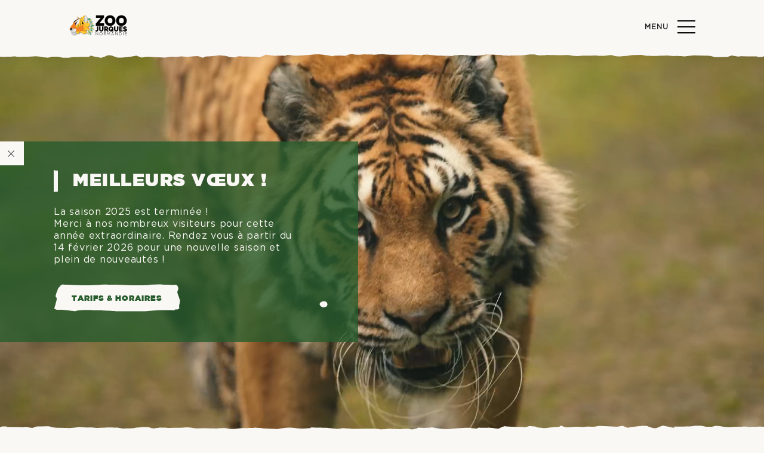

--- FILE ---
content_type: text/html; charset=UTF-8
request_url: https://www.zoodejurques.fr/
body_size: 25475
content:
<!DOCTYPE html>
<html lang="fr-FR" dir="ltr">
    <head>
        <meta charset="utf-8">
        <meta http-equiv="X-UA-Compatible" content="IE=edge">
        <meta name="viewport" content="width=device-width, initial-scale=1.0, maximum-scale=5, minimal-ui, shrink-to-fit=no">
        <meta name="theme-color" content="#faf8f5">
        <title>Zoo de Jurques 🦁 Parc animalier Normandie</title>

        <!-- Favicon / CSS -->
        <link rel="shortcut icon" type="image/x-icon" href="/wp-content/themes/zoo_sync/build/images/favicon.ico" />
        <link rel="stylesheet" href="https://www.zoodejurques.fr/wp-content/themes/zoo_sync/build/style.css?v1.2.2">

        <!--[if lt IE 9]>
            <script>var isIE9 = true;</script>
            <script src="//html5shiv.googlecode.com/svn/trunk/html5.js"></script>
        <![endif]-->

        	<script>
		var bookacti_localized = {"error":"Une erreur s\u2019est produite.","error_select_event":"Vous n\u2019avez s\u00e9lectionn\u00e9 aucun \u00e9v\u00e8nement. Veuillez s\u00e9lectionner un \u00e9v\u00e8nement.","error_corrupted_event":"Il y a une incoh\u00e9rence dans les donn\u00e9es des \u00e9v\u00e8nements s\u00e9lectionn\u00e9s, veuillez s\u00e9lectionner un \u00e9v\u00e8nement et essayer \u00e0 nouveau.","error_less_avail_than_quantity":"Vous souhaitez faire %1$s r\u00e9servations mais seulement %2$s sont disponibles pour les \u00e9v\u00e8nements s\u00e9lectionn\u00e9s. Veuillez choisir un autre \u00e9v\u00e8nement ou diminuer la quantit\u00e9.","error_quantity_inf_to_0":"Le nombre de r\u00e9servations souhait\u00e9es est inf\u00e9rieur ou \u00e9gal \u00e0 0. Veuillez augmenter la quantit\u00e9.","error_not_allowed":"Vous n\u2019\u00eates pas autoris\u00e9(e) \u00e0 faire cela.","error_user_not_logged_in":"Vous n\u2019\u00eates pas connect\u00e9. Veuillez cr\u00e9er un compte et vous connecter d\u2019abord.","error_password_not_strong_enough":"Votre mot de passe n\u2019est pas assez fort.","loading":"Chargement","one_person_per_booking":"pour une personne","n_people_per_booking":"pour %1$s personnes","booking":"r\u00e9servation","bookings":"r\u00e9servations","go_to_button":"Aller au","ajaxurl":"https:\/\/www.zoodejurques.fr\/wp-admin\/admin-ajax.php","nonce_query_select2_options":"a211c13ec0","fullcalendar_locale":"fr","current_lang_code":"fr","current_locale":"fr_FR","available_booking_methods":["calendar"],"booking_system_attributes_keys":["id","class","hide_availability","calendars","activities","group_categories","groups_only","groups_single_events","multiple_bookings","bookings_only","tooltip_booking_list","tooltip_booking_list_columns","status","user_id","method","auto_load","start","end","trim","past_events","past_events_bookable","days_off","check_roles","picked_events","form_id","form_action","when_perform_form_action","redirect_url_by_activity","redirect_url_by_group_category","display_data","product_by_activity","product_by_group_category","products_page_url"],"event_tiny_height":30,"event_small_height":75,"event_narrow_width":70,"event_wide_width":250,"started_events_bookable":0,"started_groups_bookable":0,"event_load_interval":"92","default_view_threshold":"0","bookings_tooltip_mouseover_timeout":250,"date_format":"jS M Y, H:i ","date_format_long":"l, F jS, Y H:i ","time_format":"H:i","dates_separator":"\u00a0\u2192\u00a0","date_time_separator":"\u00a0\u2192\u00a0","single_event":"\u00c9v\u00e8nement seul","selected_event":"\u00c9v\u00e8nement s\u00e9lectionn\u00e9","selected_events":"\u00c9v\u00e8nements s\u00e9lectionn\u00e9s","avail":"dispo.","avails":"dispo.","hide_availability_fixed":0,"dialog_button_ok":"OK","dialog_button_cancel":"Fermer","dialog_button_cancel_booking":"Annuler la r\u00e9servation","dialog_button_reschedule":"Replanifier","dialog_button_refund":"Demander un remboursement","plugin_path":"https:\/\/www.zoodejurques.fr\/wp-content\/plugins\/booking-activities","is_admin":0,"current_user_id":0,"current_time":"2026-01-20 13:43:49","calendar_localization":"default","wp_time_format":"G \\h i \\m\\i\\n","wp_start_of_week":"1","price_format":"&euro;{price}","price_thousand_separator":".","price_decimal_separator":",","price_decimal_number":2,"expired":"expir\u00e9","days":"jours","day":"jour","error_cart_expired":"Votre panier a expir\u00e9.","add_product_to_cart_button_text":"Ajouter au panier","add_booking_to_cart_button_text":"R\u00e9server"};
	</script>
<meta name='robots' content='index, follow, max-image-preview:large, max-snippet:-1, max-video-preview:-1' />
<link rel="alternate" href="https://www.zoodejurques.fr/" hreflang="fr" />
<link rel="alternate" href="https://www.zoodejurques.fr/en/" hreflang="en" />

	<!-- This site is optimized with the Yoast SEO plugin v18.8 - https://yoast.com/wordpress/plugins/seo/ -->
	<meta name="description" content="Zoo et Parc animalier en Normandie : Découvrez le Zoo de Jurques ✓ Des espèces fascinantes 🦒 ✓ À 20 minutes de Caen ✓ Réservez vos billets en ligne" />
	<link rel="canonical" href="https://www.zoodejurques.fr/" />
	<meta property="og:locale" content="fr_FR" />
	<meta property="og:locale:alternate" content="en_GB" />
	<meta property="og:type" content="website" />
	<meta property="og:title" content="Zoo de Jurques 🦁 Parc animalier Normandie" />
	<meta property="og:description" content="Zoo et Parc animalier en Normandie : Découvrez le Zoo de Jurques ✓ Des espèces fascinantes 🦒 ✓ À 20 minutes de Caen ✓ Réservez vos billets en ligne" />
	<meta property="og:url" content="https://www.zoodejurques.fr/" />
	<meta property="og:site_name" content="Zoo de Jurques - Normandie" />
	<meta property="article:publisher" content="https://www.facebook.com/zoodejurques" />
	<meta property="article:modified_time" content="2026-01-04T19:05:49+00:00" />
	<meta name="twitter:card" content="summary_large_image" />
	<script type="application/ld+json" class="yoast-schema-graph">{"@context":"https://schema.org","@graph":[{"@type":"WebSite","@id":"https://www.zoodejurques.fr/#website","url":"https://www.zoodejurques.fr/","name":"Zoo de Jurques - Normandie","description":"Le monde sauvage au coeur de la Normandie !","potentialAction":[{"@type":"SearchAction","target":{"@type":"EntryPoint","urlTemplate":"https://www.zoodejurques.fr/?s={search_term_string}"},"query-input":"required name=search_term_string"}],"inLanguage":"fr-FR"},{"@type":"WebPage","@id":"https://www.zoodejurques.fr/#webpage","url":"https://www.zoodejurques.fr/","name":"Zoo de Jurques 🦁 Parc animalier Normandie","isPartOf":{"@id":"https://www.zoodejurques.fr/#website"},"datePublished":"2025-06-23T07:47:40+00:00","dateModified":"2026-01-04T19:05:49+00:00","description":"Zoo et Parc animalier en Normandie : Découvrez le Zoo de Jurques ✓ Des espèces fascinantes 🦒 ✓ À 20 minutes de Caen ✓ Réservez vos billets en ligne","breadcrumb":{"@id":"https://www.zoodejurques.fr/#breadcrumb"},"inLanguage":"fr-FR","potentialAction":[{"@type":"ReadAction","target":["https://www.zoodejurques.fr/"]}]},{"@type":"BreadcrumbList","@id":"https://www.zoodejurques.fr/#breadcrumb","itemListElement":[{"@type":"ListItem","position":1,"name":"Zoo Normandie"}]}]}</script>
	<!-- / Yoast SEO plugin. -->


<link rel='dns-prefetch' href='//www.googletagmanager.com' />
<link rel='dns-prefetch' href='//s.w.org' />
<link rel='stylesheet' id='berocket_mm_quantity_style-css'  href='https://www.zoodejurques.fr/wp-content/plugins/minmax-quantity-for-woocommerce/css/shop.css?ver=1.3.2.3' type='text/css' media='all' />
<link rel='stylesheet' id='sbi_styles-css'  href='https://www.zoodejurques.fr/wp-content/plugins/instagram-feed/css/sbi-styles.min.css?ver=6.2.6' type='text/css' media='all' />
<link rel='stylesheet' id='bookacti-css-fullcalendar-css'  href='https://www.zoodejurques.fr/wp-content/plugins/booking-activities/lib/fullcalendar/fullcalendar.min.css?ver=1.13.0' type='text/css' media='all' />
<link rel='stylesheet' id='bookacti-css-fullcalendar-print-css'  href='https://www.zoodejurques.fr/wp-content/plugins/booking-activities/lib/fullcalendar/fullcalendar.print.min.css?ver=1.13.0' type='text/css' media='print' />
<link rel='stylesheet' id='wp-block-library-css'  href='https://www.zoodejurques.fr/wp-includes/css/dist/block-library/style.min.css?ver=5.9.12' type='text/css' media='all' />
<link rel='stylesheet' id='acfw-blocks-frontend-css'  href='https://www.zoodejurques.fr/wp-content/plugins/advanced-coupons-for-woocommerce-free/css/acfw-blocks-frontend.css?ver=4.2' type='text/css' media='all' />
<link rel='stylesheet' id='wc-blocks-vendors-style-css'  href='https://www.zoodejurques.fr/wp-content/plugins/woocommerce/packages/woocommerce-blocks/build/wc-blocks-vendors-style.css?ver=6.7.3' type='text/css' media='all' />
<link rel='stylesheet' id='wc-blocks-style-css'  href='https://www.zoodejurques.fr/wp-content/plugins/woocommerce/packages/woocommerce-blocks/build/wc-blocks-style.css?ver=6.7.3' type='text/css' media='all' />
<style id='global-styles-inline-css' type='text/css'>
body{--wp--preset--color--black: #000000;--wp--preset--color--cyan-bluish-gray: #abb8c3;--wp--preset--color--white: #ffffff;--wp--preset--color--pale-pink: #f78da7;--wp--preset--color--vivid-red: #cf2e2e;--wp--preset--color--luminous-vivid-orange: #ff6900;--wp--preset--color--luminous-vivid-amber: #fcb900;--wp--preset--color--light-green-cyan: #7bdcb5;--wp--preset--color--vivid-green-cyan: #00d084;--wp--preset--color--pale-cyan-blue: #8ed1fc;--wp--preset--color--vivid-cyan-blue: #0693e3;--wp--preset--color--vivid-purple: #9b51e0;--wp--preset--gradient--vivid-cyan-blue-to-vivid-purple: linear-gradient(135deg,rgba(6,147,227,1) 0%,rgb(155,81,224) 100%);--wp--preset--gradient--light-green-cyan-to-vivid-green-cyan: linear-gradient(135deg,rgb(122,220,180) 0%,rgb(0,208,130) 100%);--wp--preset--gradient--luminous-vivid-amber-to-luminous-vivid-orange: linear-gradient(135deg,rgba(252,185,0,1) 0%,rgba(255,105,0,1) 100%);--wp--preset--gradient--luminous-vivid-orange-to-vivid-red: linear-gradient(135deg,rgba(255,105,0,1) 0%,rgb(207,46,46) 100%);--wp--preset--gradient--very-light-gray-to-cyan-bluish-gray: linear-gradient(135deg,rgb(238,238,238) 0%,rgb(169,184,195) 100%);--wp--preset--gradient--cool-to-warm-spectrum: linear-gradient(135deg,rgb(74,234,220) 0%,rgb(151,120,209) 20%,rgb(207,42,186) 40%,rgb(238,44,130) 60%,rgb(251,105,98) 80%,rgb(254,248,76) 100%);--wp--preset--gradient--blush-light-purple: linear-gradient(135deg,rgb(255,206,236) 0%,rgb(152,150,240) 100%);--wp--preset--gradient--blush-bordeaux: linear-gradient(135deg,rgb(254,205,165) 0%,rgb(254,45,45) 50%,rgb(107,0,62) 100%);--wp--preset--gradient--luminous-dusk: linear-gradient(135deg,rgb(255,203,112) 0%,rgb(199,81,192) 50%,rgb(65,88,208) 100%);--wp--preset--gradient--pale-ocean: linear-gradient(135deg,rgb(255,245,203) 0%,rgb(182,227,212) 50%,rgb(51,167,181) 100%);--wp--preset--gradient--electric-grass: linear-gradient(135deg,rgb(202,248,128) 0%,rgb(113,206,126) 100%);--wp--preset--gradient--midnight: linear-gradient(135deg,rgb(2,3,129) 0%,rgb(40,116,252) 100%);--wp--preset--duotone--dark-grayscale: url('#wp-duotone-dark-grayscale');--wp--preset--duotone--grayscale: url('#wp-duotone-grayscale');--wp--preset--duotone--purple-yellow: url('#wp-duotone-purple-yellow');--wp--preset--duotone--blue-red: url('#wp-duotone-blue-red');--wp--preset--duotone--midnight: url('#wp-duotone-midnight');--wp--preset--duotone--magenta-yellow: url('#wp-duotone-magenta-yellow');--wp--preset--duotone--purple-green: url('#wp-duotone-purple-green');--wp--preset--duotone--blue-orange: url('#wp-duotone-blue-orange');--wp--preset--font-size--small: 13px;--wp--preset--font-size--medium: 20px;--wp--preset--font-size--large: 36px;--wp--preset--font-size--x-large: 42px;}.has-black-color{color: var(--wp--preset--color--black) !important;}.has-cyan-bluish-gray-color{color: var(--wp--preset--color--cyan-bluish-gray) !important;}.has-white-color{color: var(--wp--preset--color--white) !important;}.has-pale-pink-color{color: var(--wp--preset--color--pale-pink) !important;}.has-vivid-red-color{color: var(--wp--preset--color--vivid-red) !important;}.has-luminous-vivid-orange-color{color: var(--wp--preset--color--luminous-vivid-orange) !important;}.has-luminous-vivid-amber-color{color: var(--wp--preset--color--luminous-vivid-amber) !important;}.has-light-green-cyan-color{color: var(--wp--preset--color--light-green-cyan) !important;}.has-vivid-green-cyan-color{color: var(--wp--preset--color--vivid-green-cyan) !important;}.has-pale-cyan-blue-color{color: var(--wp--preset--color--pale-cyan-blue) !important;}.has-vivid-cyan-blue-color{color: var(--wp--preset--color--vivid-cyan-blue) !important;}.has-vivid-purple-color{color: var(--wp--preset--color--vivid-purple) !important;}.has-black-background-color{background-color: var(--wp--preset--color--black) !important;}.has-cyan-bluish-gray-background-color{background-color: var(--wp--preset--color--cyan-bluish-gray) !important;}.has-white-background-color{background-color: var(--wp--preset--color--white) !important;}.has-pale-pink-background-color{background-color: var(--wp--preset--color--pale-pink) !important;}.has-vivid-red-background-color{background-color: var(--wp--preset--color--vivid-red) !important;}.has-luminous-vivid-orange-background-color{background-color: var(--wp--preset--color--luminous-vivid-orange) !important;}.has-luminous-vivid-amber-background-color{background-color: var(--wp--preset--color--luminous-vivid-amber) !important;}.has-light-green-cyan-background-color{background-color: var(--wp--preset--color--light-green-cyan) !important;}.has-vivid-green-cyan-background-color{background-color: var(--wp--preset--color--vivid-green-cyan) !important;}.has-pale-cyan-blue-background-color{background-color: var(--wp--preset--color--pale-cyan-blue) !important;}.has-vivid-cyan-blue-background-color{background-color: var(--wp--preset--color--vivid-cyan-blue) !important;}.has-vivid-purple-background-color{background-color: var(--wp--preset--color--vivid-purple) !important;}.has-black-border-color{border-color: var(--wp--preset--color--black) !important;}.has-cyan-bluish-gray-border-color{border-color: var(--wp--preset--color--cyan-bluish-gray) !important;}.has-white-border-color{border-color: var(--wp--preset--color--white) !important;}.has-pale-pink-border-color{border-color: var(--wp--preset--color--pale-pink) !important;}.has-vivid-red-border-color{border-color: var(--wp--preset--color--vivid-red) !important;}.has-luminous-vivid-orange-border-color{border-color: var(--wp--preset--color--luminous-vivid-orange) !important;}.has-luminous-vivid-amber-border-color{border-color: var(--wp--preset--color--luminous-vivid-amber) !important;}.has-light-green-cyan-border-color{border-color: var(--wp--preset--color--light-green-cyan) !important;}.has-vivid-green-cyan-border-color{border-color: var(--wp--preset--color--vivid-green-cyan) !important;}.has-pale-cyan-blue-border-color{border-color: var(--wp--preset--color--pale-cyan-blue) !important;}.has-vivid-cyan-blue-border-color{border-color: var(--wp--preset--color--vivid-cyan-blue) !important;}.has-vivid-purple-border-color{border-color: var(--wp--preset--color--vivid-purple) !important;}.has-vivid-cyan-blue-to-vivid-purple-gradient-background{background: var(--wp--preset--gradient--vivid-cyan-blue-to-vivid-purple) !important;}.has-light-green-cyan-to-vivid-green-cyan-gradient-background{background: var(--wp--preset--gradient--light-green-cyan-to-vivid-green-cyan) !important;}.has-luminous-vivid-amber-to-luminous-vivid-orange-gradient-background{background: var(--wp--preset--gradient--luminous-vivid-amber-to-luminous-vivid-orange) !important;}.has-luminous-vivid-orange-to-vivid-red-gradient-background{background: var(--wp--preset--gradient--luminous-vivid-orange-to-vivid-red) !important;}.has-very-light-gray-to-cyan-bluish-gray-gradient-background{background: var(--wp--preset--gradient--very-light-gray-to-cyan-bluish-gray) !important;}.has-cool-to-warm-spectrum-gradient-background{background: var(--wp--preset--gradient--cool-to-warm-spectrum) !important;}.has-blush-light-purple-gradient-background{background: var(--wp--preset--gradient--blush-light-purple) !important;}.has-blush-bordeaux-gradient-background{background: var(--wp--preset--gradient--blush-bordeaux) !important;}.has-luminous-dusk-gradient-background{background: var(--wp--preset--gradient--luminous-dusk) !important;}.has-pale-ocean-gradient-background{background: var(--wp--preset--gradient--pale-ocean) !important;}.has-electric-grass-gradient-background{background: var(--wp--preset--gradient--electric-grass) !important;}.has-midnight-gradient-background{background: var(--wp--preset--gradient--midnight) !important;}.has-small-font-size{font-size: var(--wp--preset--font-size--small) !important;}.has-medium-font-size{font-size: var(--wp--preset--font-size--medium) !important;}.has-large-font-size{font-size: var(--wp--preset--font-size--large) !important;}.has-x-large-font-size{font-size: var(--wp--preset--font-size--x-large) !important;}
</style>
<link rel='stylesheet' id='woocommerce-layout-css'  href='https://www.zoodejurques.fr/wp-content/plugins/woocommerce/assets/css/woocommerce-layout.css?ver=6.2.2' type='text/css' media='all' />
<link rel='stylesheet' id='woocommerce-smallscreen-css'  href='https://www.zoodejurques.fr/wp-content/plugins/woocommerce/assets/css/woocommerce-smallscreen.css?ver=6.2.2' type='text/css' media='only screen and (max-width: 768px)' />
<link rel='stylesheet' id='woocommerce-general-css'  href='https://www.zoodejurques.fr/wp-content/plugins/woocommerce/assets/css/woocommerce.css?ver=6.2.2' type='text/css' media='all' />
<style id='woocommerce-inline-inline-css' type='text/css'>
.woocommerce form .form-row .required { visibility: visible; }
</style>
<link rel='stylesheet' id='yith_ywdpd_frontend-css'  href='https://www.zoodejurques.fr/wp-content/plugins/yith-woocommerce-dynamic-pricing-and-discounts-premium/assets/css/frontend.css?ver=5.9.12' type='text/css' media='all' />
<link rel='stylesheet' id='cff-css'  href='https://www.zoodejurques.fr/wp-content/plugins/custom-facebook-feed/assets/css/cff-style.min.css?ver=4.1.3' type='text/css' media='all' />
<link rel='stylesheet' id='sb-font-awesome-css'  href='https://www.zoodejurques.fr/wp-content/plugins/custom-facebook-feed/assets/css/font-awesome.min.css?ver=4.7.0' type='text/css' media='all' />
<link rel='stylesheet' id='bookacti-css-woocommerce-css'  href='https://www.zoodejurques.fr/wp-content/plugins/booking-activities/css/woocommerce.min.css?ver=1.13.0' type='text/css' media='all' />
<link rel='stylesheet' id='bookacti-css-global-css'  href='https://www.zoodejurques.fr/wp-content/plugins/booking-activities/css/global.min.css?ver=1.13.0' type='text/css' media='all' />
<link rel='stylesheet' id='bookacti-css-fonts-css'  href='https://www.zoodejurques.fr/wp-content/plugins/booking-activities/css/fonts.min.css?ver=1.13.0' type='text/css' media='all' />
<link rel='stylesheet' id='bookacti-css-bookings-css'  href='https://www.zoodejurques.fr/wp-content/plugins/booking-activities/css/bookings.min.css?ver=1.13.0' type='text/css' media='all' />
<link rel='stylesheet' id='bookacti-css-forms-css'  href='https://www.zoodejurques.fr/wp-content/plugins/booking-activities/css/forms.min.css?ver=1.13.0' type='text/css' media='all' />
<link rel='stylesheet' id='bookacti-css-jquery-ui-css'  href='https://www.zoodejurques.fr/wp-content/plugins/booking-activities/lib/jquery-ui/themes/booking-activities/jquery-ui.min.css?ver=1.13.0' type='text/css' media='all' />
<link rel='stylesheet' id='baaf-css-woocommerce-css'  href='https://www.zoodejurques.fr/wp-content/plugins/ba-advanced-forms/css/woocommerce.min.css?ver=1.2.22' type='text/css' media='all' />
<link rel='stylesheet' id='baaf-css-custom-fields-css'  href='https://www.zoodejurques.fr/wp-content/plugins/ba-advanced-forms/css/custom-fields.min.css?ver=1.2.22' type='text/css' media='all' />
<link rel='stylesheet' id='bookacti-css-frontend-css'  href='https://www.zoodejurques.fr/wp-content/plugins/booking-activities/css/frontend.min.css?ver=1.13.0' type='text/css' media='all' />
<link rel='shortlink' href='https://www.zoodejurques.fr/' />
<meta name="generator" content="Site Kit by Google 1.105.0" /><style></style>
					<style rel="stylesheet">
						#wpadminbar { display:none !important;}
					</style>
					<noscript><style>.woocommerce-product-gallery{ opacity: 1 !important; }</style></noscript>
	<link rel="icon" href="https://www.zoodejurques.fr/wp-content/uploads/2021/01/cropped-zoodejurqueslogocouleur-32x32.png" sizes="32x32" />
<link rel="icon" href="https://www.zoodejurques.fr/wp-content/uploads/2021/01/cropped-zoodejurqueslogocouleur-192x192.png" sizes="192x192" />
<link rel="apple-touch-icon" href="https://www.zoodejurques.fr/wp-content/uploads/2021/01/cropped-zoodejurqueslogocouleur-180x180.png" />
<meta name="msapplication-TileImage" content="https://www.zoodejurques.fr/wp-content/uploads/2021/01/cropped-zoodejurqueslogocouleur-270x270.png" />

         <!-- Google Tag Manager -->
        <script>(function(w,d,s,l,i){w[l]=w[l]||[];w[l].push({'gtm.start':
        new Date().getTime(),event:'gtm.js'});var f=d.getElementsByTagName(s)[0],
        j=d.createElement(s),dl=l!='dataLayer'?'&l='+l:'';j.async=true;j.src=
        'https://www.googletagmanager.com/gtm.js?id='+i+dl;f.parentNode.insertBefore(j,f);
        })(window,document,'script','dataLayer','GTM-KK8C8BDK');</script>
        <!-- End Google Tag Manager -->
    </head>
    <body class="is-loading">
         <!-- Google Tag Manager (noscript) -->
        <noscript><iframe src="https://www.googletagmanager.com/ns.html?id=GTM-KK8C8BDK"
        height="0" width="0" style="display:none;visibility:hidden"></iframe></noscript>
        <!-- End Google Tag Manager (noscript) -->
        <noscript>
		    <div>
  To view this website,
  <br />
  please enable JavaScript
  <br />
  or download a modern browser
  <br />
  such as <a href="https://www.google.com/chrome/" target="_blank">Chrome</a> or <a href="https://www.mozilla.org/en-US/" target="_blank">Firefox</a>.
</div>	    </noscript>
        <div id="preloader">
            <p>Chargement...</p>
            <div id="intro-pages"></div>
        </div>
        <header>
            <div class="container--header-shadow">
                <div class="logo_burger">
                    <a class="logo" href="https://www.zoodejurques.fr" title="Accueil">
                        <img src="https://www.zoodejurques.fr/wp-content/themes/zoo_sync/build/images/site/logotype-zoo-jurques.png" alt="logotype">
                    </a>
                    <div class="burger">
                        <div class="label">
                            <span>Menu</span>
                            <span>Fermer</span>
                        </div>
                        <div class="lines">
                            <span></span>
                            <span></span>
                            <span></span>
                        </div>
                    </div>
                </div>
                
                <nav class="nav-primary">
                    <ul class="nav-main nav-main-fr">
                        <svg xmlns="http://www.w3.org/2000/svg" class="line-top" preserveAspectRatio="none" viewBox="0 0 252.962 54.581"><path d="M26.76,3.077s32.054,1.6,38.829,1.311S85.841,3.878,96.7,3.077s15.444.51,22.147,0,43.637,1.6,50.777,1.311c7.066-.291,11.947,0,21.491-.8,9.543-.874,22.147-1.457,27.61-.874,5.464.51,11.947-.146,16.974.729,5.172.874,12.166-1.166,13.477.947s2.914,4.444,2.258,7.941c-.583,3.5-2.55,4.007-1.311,8.3,1.311,4.3,4.808,12.822,4.808,14.934a42.036,42.036,0,0,1-1.6,9.616c-.947,3.715,3.5,7.722-5.755,8.3-9.325.51,7.722,2.113-17.338,1.6s-40.141,1.967-51.068,1.967H125.035s-24.113-1.311-36.28-1.6-14.133-1.093-27.975-.8-17.338,2.4-17.338,2.4-21.855-2.4-26.3-2.914-10.928.51-12.166-.8C3.666,52.032.534,54.436,2.719,47.734S5.05,38.555,5.05,38.555s2.331-5.537,1.311-8.524S3.083,28.647,5.05,23.038s1.311-4.517,2.914-8.014.364-3.715,3.205-6.411,2.914-6.265,9.252-5.828S26.76,3.077,26.76,3.077Z" transform="translate(-1.965 -2.478)" fill="#c6ce59"/></svg>
                                                    <li class="nav-main-item  menu-item menu-item-type-custom menu-item-object-custom menu-item-445 menu-item-has-children">
                                                                    <span>Le zoo</span>
                                
                                                                    <ul class="megamenu">
                                    <div class="container-subitems-menu">
                                        <ul>
                                                                                            <li class="nav-drop-item item-icon icon-shield menu-item menu-item-type-post_type menu-item-object-page menu-item-190">
                                                    <a class="header-menu-item" title="L’histoire du zoo" href="https://www.zoodejurques.fr/histoire-du-zoo/">L’histoire du zoo</a>
                                                </li>
                                                                                            <li class="nav-drop-item item-icon icon-patte menu-item menu-item-type-post_type menu-item-object-page menu-item-186">
                                                    <a class="header-menu-item" title="Les animaux" href="https://www.zoodejurques.fr/animaux/">Les animaux</a>
                                                </li>
                                                                                            <li class="nav-drop-item item-icon icon-parrainage menu-item menu-item-type-post_type menu-item-object-page menu-item-120030">
                                                    <a class="header-menu-item" title="Actualités" href="https://www.zoodejurques.fr/actualites/">Actualités</a>
                                                </li>
                                                                                            <li class="nav-drop-item item-icon icon-catalog menu-item menu-item-type-post_type menu-item-object-page menu-item-177">
                                                    <a class="header-menu-item" title="Brochures" href="https://www.zoodejurques.fr/brochures/">Brochures</a>
                                                </li>
                                                                                            <li class="nav-drop-item item-icon icon-job menu-item menu-item-type-post_type menu-item-object-page menu-item-191">
                                                    <a class="header-menu-item" title="Recrutement" href="https://www.zoodejurques.fr/recrutement/">Recrutement</a>
                                                </li>
                                                                                            <li class="nav-drop-item item-icon icon-formations menu-item menu-item-type-post_type menu-item-object-page menu-item-188">
                                                    <a class="header-menu-item" title="Formations" href="https://www.zoodejurques.fr/formations/">Formations</a>
                                                </li>
                                                                                            <div class="container--info-parc">
                                                    <div class="container--intro">
                                                        <p>Nous</p>
                                                        <p>trouver</p>
                                                    </div>
                                                    <p>La Butte,</p>
                                                    <p>14260, Jurques</p>
                                                    <p><a title="Téléphone zoo de Jurques" href="tel:+31778058">Tél : 02 31 77 80 58</a></p>
                                                    <p><a title="Carte Google map - Zoo de Jurques" target="_blank"  rel="noopener, noreferrer" href="https://www.google.com/maps/place/Parc+Zoologique+de+Jurques/@49.0035267,-0.7533846,15z/data=!4m2!3m1!1s0x0:0x9ea25544ef46c8e5?ved=2ahUKEwiwrrvGr_LgAhWKsBQKHSl0AtsQ_BIwDHoECAYQCA">Voir la carte</a></p>
                                                </div>
                                            </ul>
                                        </div>
                                    </ul>
                                                            </li>
                                                    <li class="nav-main-item  menu-item menu-item-type-custom menu-item-object-custom menu-item-444 menu-item-has-children">
                                                                    <span>Préparez votre visite</span>
                                
                                                                    <ul class="megamenu">
                                    <div class="container-subitems-menu">
                                        <ul>
                                                                                            <li class="nav-drop-item item-icon icon-ticket menu-item menu-item-type-custom menu-item-object-custom menu-item-120013">
                                                    <a class="header-menu-item" title="Billets" href="https://www.zoodejurques.fr/billetterie/">Billets</a>
                                                </li>
                                                                                            <li class="nav-drop-item item-icon icon-calendar menu-item menu-item-type-post_type menu-item-object-page menu-item-184">
                                                    <a class="header-menu-item" title="Tarifs &#038; Horaires" href="https://www.zoodejurques.fr/tarifs-horaires/">Tarifs &#038; Horaires</a>
                                                </li>
                                                                                            <li class="nav-drop-item item-icon icon-direction menu-item menu-item-type-post_type menu-item-object-page menu-item-175">
                                                    <a class="header-menu-item" title="Accès au parc" href="https://www.zoodejurques.fr/acces/">Accès au parc</a>
                                                </li>
                                                                                            <li class="nav-drop-item item-icon icon-map menu-item menu-item-type-post_type menu-item-object-page menu-item-182">
                                                    <a class="header-menu-item" title="Plan du parc" href="https://www.zoodejurques.fr/plan-du-zoo/">Plan du parc</a>
                                                </li>
                                                                                            <li class="nav-drop-item item-icon icon-picnic menu-item menu-item-type-post_type menu-item-object-page menu-item-179">
                                                    <a class="header-menu-item" title="Manger au zoo" href="https://www.zoodejurques.fr/manger-au-zoo/">Manger au zoo</a>
                                                </li>
                                                                                            <li class="nav-drop-item item-icon icon-cart menu-item menu-item-type-post_type menu-item-object-page menu-item-332">
                                                    <a class="header-menu-item" title="Boutique du zoo" href="https://www.zoodejurques.fr/boutique-du-zoo/">Boutique du zoo</a>
                                                </li>
                                                                                            <li class="nav-drop-item item-icon icon-famille menu-item menu-item-type-post_type menu-item-object-page menu-item-183">
                                                    <a class="header-menu-item" title="Services pour les familles" href="https://www.zoodejurques.fr/services/">Services pour les familles</a>
                                                </li>
                                                                                            <li class="nav-drop-item  menu-item menu-item-type-taxonomy menu-item-object-product_cat menu-item-152924">
                                                    <a class="header-menu-item" title="Idées Cadeaux" href="https://www.zoodejurques.fr/product-category/idees-cadeaux/">Idées Cadeaux</a>
                                                </li>
                                                                                            <li class="nav-drop-item item-icon icon-car menu-item menu-item-type-post_type menu-item-object-page menu-item-180">
                                                    <a class="header-menu-item" title="Nos bonnes adresses" href="https://www.zoodejurques.fr/nos-bonnes-adresses/">Nos bonnes adresses</a>
                                                </li>
                                                                                            <li class="nav-drop-item item-icon icon-theme menu-item menu-item-type-post_type menu-item-object-page menu-item-60641">
                                                    <a class="header-menu-item" title="FAQ" href="https://www.zoodejurques.fr/foire-aux-questions/">FAQ</a>
                                                </li>
                                                                                            <div class="container--info-parc">
                                                    <div class="container--intro">
                                                        <p>Nous</p>
                                                        <p>trouver</p>
                                                    </div>
                                                    <p>La Butte,</p>
                                                    <p>14260, Jurques</p>
                                                    <p><a title="Téléphone zoo de Jurques" href="tel:+31778058">Tél : 02 31 77 80 58</a></p>
                                                    <p><a title="Carte Google map - Zoo de Jurques" target="_blank"  rel="noopener, noreferrer" href="https://www.google.com/maps/place/Parc+Zoologique+de+Jurques/@49.0035267,-0.7533846,15z/data=!4m2!3m1!1s0x0:0x9ea25544ef46c8e5?ved=2ahUKEwiwrrvGr_LgAhWKsBQKHSl0AtsQ_BIwDHoECAYQCA">Voir la carte</a></p>
                                                </div>
                                            </ul>
                                        </div>
                                    </ul>
                                                            </li>
                                                    <li class="nav-main-item  menu-item menu-item-type-post_type menu-item-object-page menu-item-170076 menu-item-has-children">
                                                                    <span>Zones thématiques</span>
                                
                                                                    <ul class="megamenu">
                                    <div class="container-subitems-menu">
                                        <ul>
                                                                                            <li class="nav-drop-item  menu-item menu-item-type-post_type menu-item-object-zones-thematiques menu-item-170068">
                                                    <a class="header-menu-item" title="Parc lémurien" href="https://www.zoodejurques.fr/zones-thematiques/safari-maki/">Parc lémurien</a>
                                                </li>
                                                                                            <li class="nav-drop-item  menu-item menu-item-type-post_type menu-item-object-zones-thematiques menu-item-170071">
                                                    <a class="header-menu-item" title="Parc reptile" href="https://www.zoodejurques.fr/zones-thematiques/village-des-reptiles/">Parc reptile</a>
                                                </li>
                                                                                            <li class="nav-drop-item  menu-item menu-item-type-post_type menu-item-object-zones-thematiques menu-item-170067">
                                                    <a class="header-menu-item" title="Parc singe" href="https://www.zoodejurques.fr/zones-thematiques/les-iles-aux-singes/">Parc singe</a>
                                                </li>
                                                                                            <li class="nav-drop-item  menu-item menu-item-type-post_type menu-item-object-zones-thematiques menu-item-170065">
                                                    <a class="header-menu-item" title="Parc vautour" href="https://www.zoodejurques.fr/zones-thematiques/la-voliere-des-vautours/">Parc vautour</a>
                                                </li>
                                                                                            <li class="nav-drop-item  menu-item menu-item-type-post_type menu-item-object-zones-thematiques menu-item-170069">
                                                    <a class="header-menu-item" title="Volière tropicale" href="https://www.zoodejurques.fr/zones-thematiques/voliere-tropicale/">Volière tropicale</a>
                                                </li>
                                                                                            <li class="nav-drop-item  menu-item menu-item-type-post_type menu-item-object-zones-thematiques menu-item-170064">
                                                    <a class="header-menu-item" title="Volière australienne" href="https://www.zoodejurques.fr/zones-thematiques/la-voliere-australienne/">Volière australienne</a>
                                                </li>
                                                                                            <li class="nav-drop-item  menu-item menu-item-type-post_type menu-item-object-zones-thematiques menu-item-170072">
                                                    <a class="header-menu-item" title="Montagne d’afrique" href="https://www.zoodejurques.fr/zones-thematiques/montagne-dafrique/">Montagne d’afrique</a>
                                                </li>
                                                                                            <li class="nav-drop-item  menu-item menu-item-type-post_type menu-item-object-zones-thematiques menu-item-170066">
                                                    <a class="header-menu-item" title="Terre de glace" href="https://www.zoodejurques.fr/zones-thematiques/terre-de-glace/">Terre de glace</a>
                                                </li>
                                                                                            <li class="nav-drop-item  menu-item menu-item-type-post_type menu-item-object-zones-thematiques menu-item-170073">
                                                    <a class="header-menu-item" title="Plaine sud americaine" href="https://www.zoodejurques.fr/zones-thematiques/plaine-sud-americaine/">Plaine sud americaine</a>
                                                </li>
                                                                                            <li class="nav-drop-item  menu-item menu-item-type-post_type menu-item-object-zones-thematiques menu-item-170074">
                                                    <a class="header-menu-item" title="Plaine africaine" href="https://www.zoodejurques.fr/zones-thematiques/plaine-africaine/">Plaine africaine</a>
                                                </li>
                                                                                            <li class="nav-drop-item  menu-item menu-item-type-post_type menu-item-object-zones-thematiques menu-item-170070">
                                                    <a class="header-menu-item" title="Plaine australienne" href="https://www.zoodejurques.fr/zones-thematiques/plaine-australienne/">Plaine australienne</a>
                                                </li>
                                                                                            <div class="container--info-parc">
                                                    <div class="container--intro">
                                                        <p>Nous</p>
                                                        <p>trouver</p>
                                                    </div>
                                                    <p>La Butte,</p>
                                                    <p>14260, Jurques</p>
                                                    <p><a title="Téléphone zoo de Jurques" href="tel:+31778058">Tél : 02 31 77 80 58</a></p>
                                                    <p><a title="Carte Google map - Zoo de Jurques" target="_blank"  rel="noopener, noreferrer" href="https://www.google.com/maps/place/Parc+Zoologique+de+Jurques/@49.0035267,-0.7533846,15z/data=!4m2!3m1!1s0x0:0x9ea25544ef46c8e5?ved=2ahUKEwiwrrvGr_LgAhWKsBQKHSl0AtsQ_BIwDHoECAYQCA">Voir la carte</a></p>
                                                </div>
                                            </ul>
                                        </div>
                                    </ul>
                                                            </li>
                                                    <li class="nav-main-item  menu-item menu-item-type-custom menu-item-object-custom menu-item-120014 menu-item-has-children">
                                                                    <span>Expériences</span>
                                
                                                                    <ul class="megamenu">
                                    <div class="container-subitems-menu">
                                        <ul>
                                                                                            <li class="nav-drop-item item-icon icon-animations menu-item menu-item-type-post_type menu-item-object-page menu-item-185">
                                                    <a class="header-menu-item" title="Animations" href="https://www.zoodejurques.fr/animations/">Animations</a>
                                                </li>
                                                                                            <li class="nav-drop-item item-icon icon-soigneur menu-item menu-item-type-post_type menu-item-object-page menu-item-194">
                                                    <a class="header-menu-item" title="Dans la peau d’un soigneur" href="https://www.zoodejurques.fr/description-dans-la-peau-dun-soigneur/">Dans la peau d’un soigneur</a>
                                                </li>
                                                                                            <div class="container--info-parc">
                                                    <div class="container--intro">
                                                        <p>Nous</p>
                                                        <p>trouver</p>
                                                    </div>
                                                    <p>La Butte,</p>
                                                    <p>14260, Jurques</p>
                                                    <p><a title="Téléphone zoo de Jurques" href="tel:+31778058">Tél : 02 31 77 80 58</a></p>
                                                    <p><a title="Carte Google map - Zoo de Jurques" target="_blank"  rel="noopener, noreferrer" href="https://www.google.com/maps/place/Parc+Zoologique+de+Jurques/@49.0035267,-0.7533846,15z/data=!4m2!3m1!1s0x0:0x9ea25544ef46c8e5?ved=2ahUKEwiwrrvGr_LgAhWKsBQKHSl0AtsQ_BIwDHoECAYQCA">Voir la carte</a></p>
                                                </div>
                                            </ul>
                                        </div>
                                    </ul>
                                                            </li>
                                                    <li class="nav-main-item  menu-item menu-item-type-custom menu-item-object-custom menu-item-120056 menu-item-has-children">
                                                                    <span>Agir pour la nature</span>
                                
                                                                    <ul class="megamenu">
                                    <div class="container-subitems-menu">
                                        <ul>
                                                                                            <li class="nav-drop-item  menu-item menu-item-type-post_type menu-item-object-page menu-item-120602">
                                                    <a class="header-menu-item" title="Notre association" href="https://www.zoodejurques.fr/zoo-de-jurques-education-et-sauvegarde/">Notre association</a>
                                                </li>
                                                                                            <li class="nav-drop-item  menu-item menu-item-type-post_type menu-item-object-page menu-item-120604">
                                                    <a class="header-menu-item" title="Nos missions" href="https://www.zoodejurques.fr/nos-missions/">Nos missions</a>
                                                </li>
                                                                                            <li class="nav-drop-item  menu-item menu-item-type-post_type menu-item-object-page menu-item-120606">
                                                    <a class="header-menu-item" title="Nos actions" href="https://www.zoodejurques.fr/nos-actions/">Nos actions</a>
                                                </li>
                                                                                            <div class="container--info-parc">
                                                    <div class="container--intro">
                                                        <p>Nous</p>
                                                        <p>trouver</p>
                                                    </div>
                                                    <p>La Butte,</p>
                                                    <p>14260, Jurques</p>
                                                    <p><a title="Téléphone zoo de Jurques" href="tel:+31778058">Tél : 02 31 77 80 58</a></p>
                                                    <p><a title="Carte Google map - Zoo de Jurques" target="_blank"  rel="noopener, noreferrer" href="https://www.google.com/maps/place/Parc+Zoologique+de+Jurques/@49.0035267,-0.7533846,15z/data=!4m2!3m1!1s0x0:0x9ea25544ef46c8e5?ved=2ahUKEwiwrrvGr_LgAhWKsBQKHSl0AtsQ_BIwDHoECAYQCA">Voir la carte</a></p>
                                                </div>
                                            </ul>
                                        </div>
                                    </ul>
                                                            </li>
                                                    <li class="nav-main-item  menu-item menu-item-type-custom menu-item-object-custom menu-item-446 menu-item-has-children">
                                                                    <span>Groupes</span>
                                
                                                                    <ul class="megamenu">
                                    <div class="container-subitems-menu">
                                        <ul>
                                                                                            <li class="nav-drop-item item-icon icon-famille menu-item menu-item-type-post_type menu-item-object-page menu-item-197">
                                                    <a class="header-menu-item" title="Groupes" href="https://www.zoodejurques.fr/groupes/">Groupes</a>
                                                </li>
                                                                                            <li class="nav-drop-item item-icon icon-bus menu-item menu-item-type-post_type menu-item-object-page menu-item-200">
                                                    <a class="header-menu-item" title="Scolaires" href="https://www.zoodejurques.fr/scolaires/">Scolaires</a>
                                                </li>
                                                                                            <li class="nav-drop-item item-icon icon-spe menu-item menu-item-type-post_type menu-item-object-page menu-item-195">
                                                    <a class="header-menu-item" title="Etablissements spécialisés" href="https://www.zoodejurques.fr/etablissements-specialises/">Etablissements spécialisés</a>
                                                </li>
                                                                                            <li class="nav-drop-item item-icon icon-enfants menu-item menu-item-type-post_type menu-item-object-page menu-item-198">
                                                    <a class="header-menu-item" title="Groupes Enfants" href="https://www.zoodejurques.fr/groupes-enfants/">Groupes Enfants</a>
                                                </li>
                                                                                            <li class="nav-drop-item item-icon icon-tree menu-item menu-item-type-post_type menu-item-object-page menu-item-193">
                                                    <a class="header-menu-item" title="Arbres de Noël" href="https://www.zoodejurques.fr/arbres-de-noel/">Arbres de Noël</a>
                                                </li>
                                                                                            <li class="nav-drop-item item-icon icon-chef menu-item menu-item-type-post_type menu-item-object-page menu-item-199">
                                                    <a class="header-menu-item" title="Restauration" href="https://www.zoodejurques.fr/restauration/">Restauration</a>
                                                </li>
                                                                                            <div class="container--info-parc">
                                                    <div class="container--intro">
                                                        <p>Nous</p>
                                                        <p>trouver</p>
                                                    </div>
                                                    <p>La Butte,</p>
                                                    <p>14260, Jurques</p>
                                                    <p><a title="Téléphone zoo de Jurques" href="tel:+31778058">Tél : 02 31 77 80 58</a></p>
                                                    <p><a title="Carte Google map - Zoo de Jurques" target="_blank"  rel="noopener, noreferrer" href="https://www.google.com/maps/place/Parc+Zoologique+de+Jurques/@49.0035267,-0.7533846,15z/data=!4m2!3m1!1s0x0:0x9ea25544ef46c8e5?ved=2ahUKEwiwrrvGr_LgAhWKsBQKHSl0AtsQ_BIwDHoECAYQCA">Voir la carte</a></p>
                                                </div>
                                            </ul>
                                        </div>
                                    </ul>
                                                            </li>
                                                    <li class="nav-main-item sharp-button-nav menu-item menu-item-type-post_type menu-item-object-page menu-item-22">
                                                                    <a title="Billetterie" class="header-menu-item" href="https://www.zoodejurques.fr/billetterie/">Billetterie</a>
                                
                                                            </li>
                                                <div class="wrapper_lang_woo">
                            <ul class="container_woocommerce_shortcut">
                                <li class=" account_header_nav">
                                    <a class="no-barba" title="Mon compte" href="https://www.zoodejurques.fr/mon-compte/"></a>
                                </li>
                                <li class="panier_header_nav">
                                    <a class="no-barba" title="Mon panier" href="https://www.zoodejurques.fr/mon-panier/"></a>
                                                                    </li>
                            </ul>
                            <ul class="container_lang">
                                <li class="lang_header_nav">
                                                                    <a id="language-selector" class="no-barba" title="switch to english language" href="https://www.zoodejurques.fr/en/">EN</a>
                                                                </li>
                            </ul>
                        </div>
                    </ul>
                </nav>
            </div>
            <div class="sharp-texture bottom"></div>
        </header>   
        
        
         
        <div id='app'>	
<div class="view" data-namespace="homev2">
	<main class="home page-template page-template-home-v2 page-template-home-v2-php page page-id-175395 theme-zoo_sync/build woocommerce-no-js">

				<section class="homev2--entry">
			
								<video autoplay muted playsinline loop poster="https://www.zoodejurques.fr/wp-content/uploads/2023/11/ZOODEJURQUES_Banniere_Siteweb-scaled.jpg">
					<source src="https://www.zoodejurques.fr/wp-content/themes/zoo_sync/build/videos/video-entry-zoo.mp4" type="video/mp4" />
				</video>
				
			
			
			<div class="swiper col-lg-6">
				<div id="hideBtn" class="container--button-hide"></div>
				<div class="swiper-wrapper">
											<div class="swiper-slide clr-white">
							<div class="inner">
								<div class="titre bar mb-25"><p>Meilleurs vœux !</p>
</div>
								<div class="texte"><p>La saison 2025 est terminée !<br />
Merci à nos nombreux visiteurs pour cette année extraordinaire. Rendez vous à partir du 14 février 2026 pour une nouvelle saison et plein de nouveautés !</p>
</div>
								<div class="row_button white">
									<a class="blue" title="Tarifs & Horaires" href="https://www.zoodejurques.fr/tarifs-horaires/">Tarifs & Horaires</a>
								</div>
							</div>
						</div>
									</div>
				<div class="swiper-pagination home"></div>
			</div>
		</section>

				<section class="homev2--reassurance">
			<div class="sharp-texture top"></div>
			<div class="container">
				<div class="row">
											<div class="col-xs-12 col-md-6 col-lg-3">
							<div class="inner">
								<?xml version="1.0" encoding="utf-8"?>
<!-- Generator: Adobe Illustrator 22.1.0, SVG Export Plug-In . SVG Version: 6.00 Build 0)  -->
<svg version="1.1" id="Calque_1" xmlns="http://www.w3.org/2000/svg" xmlns:xlink="http://www.w3.org/1999/xlink" x="0px" y="0px"
	 viewBox="0 0 50 50" style="enable-background:new 0 0 50 50;" xml:space="preserve">
<style type="text/css">
	.st0{fill:#222222;}
</style>
<g>
	<path class="st0" d="M25,0C11.2,0,0,11.2,0,25s11.2,25,25,25s25-11.2,25-25S38.8,0,25,0z M25,48.3C12.1,48.3,1.7,37.9,1.7,25
		S12.1,1.7,25,1.7S48.3,12.1,48.3,25S37.9,48.3,25,48.3z"/>
	<path class="st0" d="M25,5c-0.5,0-0.8,0.4-0.8,0.8V25H11.7c-0.5,0-0.8,0.4-0.8,0.8s0.4,0.8,0.8,0.8H25c0.5,0,0.8-0.4,0.8-0.8v-20
		C25.8,5.4,25.5,5,25,5z"/>
</g>
</svg>

								<a href="https://www.zoodejurques.fr/tarifs-horaires/" title="Tarifs & Horaires">
									<span class="titre">Réouverture </span>
									<p class="texte">le 14 février 2026</p>
								</a>
							</div>
							
						</div>
											<div class="col-xs-12 col-md-6 col-lg-3">
							<div class="inner">
								<?xml version="1.0" encoding="utf-8"?>
<!-- Generator: Adobe Illustrator 22.1.0, SVG Export Plug-In . SVG Version: 6.00 Build 0)  -->
<svg version="1.1" id="Calque_1" xmlns="http://www.w3.org/2000/svg" xmlns:xlink="http://www.w3.org/1999/xlink" x="0px" y="0px"
	 viewBox="0 0 50 50" style="enable-background:new 0 0 50 50;" xml:space="preserve">
<style type="text/css">
	.st0{fill:#222222;}
</style>
<g>
	<path class="st0" d="M44.3,13.1l-0.5,0.5c-1,1-1.8,1.3-3.3,1.3c-3.1,0-5.4-2.3-5.4-5.4c0-1.5,0.3-2.3,1.3-3.3l0.5-0.5L31.2,0
		L0,31.2l5.7,5.7l0.5-0.5c1-1,1.8-1.3,3.3-1.3c3.1,0,5.4,2.3,5.4,5.4c0,1.5-0.3,2.3-1.3,3.3l-0.5,0.5l5.7,5.7L50,18.8L44.3,13.1z
		 M15.3,44.3c0.9-1.1,1.2-2.2,1.2-3.8c0-4-3-6.9-6.9-6.9c-1.7,0-2.7,0.3-3.8,1.2l-3.6-3.6L20.4,13l2.5,2.5l1.1-1.1l-2.5-2.5l9.7-9.7
		l3.6,3.6c-0.9,1.1-1.2,2.2-1.2,3.8c0,4,3,6.9,6.9,6.9c1.7,0,2.7-0.3,3.8-1.2l3.6,3.6l-9.7,9.7L35.6,26l-1.1,1.1l2.5,2.5L18.8,47.8
		L15.3,44.3z"/>
	<path class="st0" d="M27.5,20.1l-3.1-3.1l1.1-1.1l3.1,3.1L27.5,20.1z"/>
	<path class="st0" d="M32.9,25.5l-3.1-3.1l1.1-1.1l3.1,3.1L32.9,25.5z"/>
</g>
</svg>

								<a href="https://www.zoodejurques.fr/billetterie/" title="Billeterie">
									<span class="titre">Billets</span>
									<p class="texte">Réservation et prix</p>
								</a>
							</div>
							
						</div>
											<div class="col-xs-12 col-md-6 col-lg-3">
							<div class="inner">
								<?xml version="1.0" encoding="utf-8"?>
<!-- Generator: Adobe Illustrator 22.1.0, SVG Export Plug-In . SVG Version: 6.00 Build 0)  -->
<svg version="1.1" id="Calque_1" xmlns="http://www.w3.org/2000/svg" xmlns:xlink="http://www.w3.org/1999/xlink" x="0px" y="0px"
	 viewBox="0 0 50 50" style="enable-background:new 0 0 50 50;" xml:space="preserve">
<g>
	<g>
		<path d="M25,50C11.2,50,0,38.8,0,25C0,11.2,11.2,0,25,0c13.8,0,25,11.2,25,25C50,38.8,38.8,50,25,50z M25,1.7
			C12.2,1.7,1.7,12.2,1.7,25S12.2,48.3,25,48.3S48.3,37.8,48.3,25S37.8,1.7,25,1.7z"/>
		<path d="M25.5,37.1c-0.1,0-0.2,0-0.3,0c-0.3,0.1-0.6,0-0.8-0.2c-8.4-8-7.7-14.8-7.7-15.1c0-4.6,3.8-8.5,8.5-8.5
			c4.7,0,8.5,3.8,8.5,8.5c0,0.2,0.7,7-7.7,15C25.9,37,25.7,37.1,25.5,37.1z M25.3,15c-3.8,0-6.9,3.1-6.9,6.9c0,0.2-0.6,6.2,6.9,13.4
			c7.4-7.2,6.9-13.3,6.9-13.3C32.1,18.1,29,15,25.3,15z"/>
		<g>
			<circle cx="25" cy="22.3" r="1.6"/>
			<path d="M25,24.2c-1,0-1.9-0.8-1.9-1.9s0.8-1.9,1.9-1.9s1.9,0.8,1.9,1.9S26,24.2,25,24.2z M25,21c-0.7,0-1.3,0.6-1.3,1.3
				c0,0.7,0.6,1.3,1.3,1.3s1.3-0.6,1.3-1.3C26.3,21.6,25.7,21,25,21z"/>
		</g>
	</g>
</g>
</svg>

								<a href="https://www.zoodejurques.fr/acces/" title="Se rendre au zoo de Jurques">
									<span class="titre">Rendez-nous visite</span>
									<p class="texte">Moyens de transport</p>
								</a>
							</div>
							
						</div>
											<div class="col-xs-12 col-md-6 col-lg-3">
							<div class="inner">
								<?xml version="1.0" encoding="utf-8"?>
<!-- Generator: Adobe Illustrator 22.1.0, SVG Export Plug-In . SVG Version: 6.00 Build 0)  -->
<svg version="1.1" id="Calque_1" xmlns="http://www.w3.org/2000/svg" xmlns:xlink="http://www.w3.org/1999/xlink" x="0px" y="0px"
	 viewBox="0 0 50 50" style="enable-background:new 0 0 50 50;" xml:space="preserve">
<g>
	<path d="M37,3.6c-0.4-2-2.1-3.4-4.2-3.4c-0.5,0-0.9,0.4-0.9,0.9s0.4,0.9,0.9,0.9c1.4,0,2.6,1.2,2.6,2.6S34.2,7,32.8,7
		c-0.5,0-0.9,0.4-0.9,0.9c0,0.5,0.4,0.9,0.9,0.9c2.1,0,3.8-1.5,4.2-3.4h11.3V13H1.7V5.3h12.1h2.6c0.5,0,0.9-0.4,0.9-0.9
		s-0.4-0.9-0.9-0.9h-1.6c0.4-1,1.3-1.7,2.4-1.7c1.4,0,2.6,1.2,2.6,2.6S18.7,7,17.2,7c-0.5,0-0.9,0.4-0.9,0.9c0,0.5,0.4,0.9,0.9,0.9
		c2.4,0,4.3-1.9,4.3-4.3s-1.9-4.3-4.3-4.3c-2.1,0-3.8,1.5-4.2,3.4H0v11.2v34.5h50V14.8V3.6H37z M48.3,47.5H1.7V14.8h46.5V47.5z"/>
	<path d="M22.4,1.8C23.8,1.8,25,3,25,4.4S23.8,7,22.4,7c-0.5,0-0.9,0.4-0.9,0.9c0,0.5,0.4,0.9,0.9,0.9c2.4,0,4.3-1.9,4.3-4.3
		s-1.9-4.3-4.3-4.3c-0.5,0-0.9,0.4-0.9,0.9S21.9,1.8,22.4,1.8z"/>
	<path d="M27.6,1.8c1.4,0,2.6,1.2,2.6,2.6S29,7,27.6,7c-0.5,0-0.9,0.4-0.9,0.9c0,0.5,0.4,0.9,0.9,0.9c2.4,0,4.3-1.9,4.3-4.3
		S30,0.1,27.6,0.1c-0.5,0-0.9,0.4-0.9,0.9S27.1,1.8,27.6,1.8z"/>
	<circle cx="19" cy="20.8" r="0.9"/>
	<circle cx="25" cy="20.8" r="0.9"/>
	<circle cx="31" cy="20.8" r="0.9"/>
	<circle cx="37.1" cy="20.8" r="0.9"/>
	<circle cx="43.1" cy="20.8" r="0.9"/>
	<circle cx="6.9" cy="27.7" r="0.9"/>
	<circle cx="12.9" cy="27.7" r="0.9"/>
	<circle cx="19" cy="27.7" r="0.9"/>
	<circle cx="25" cy="27.7" r="0.9"/>
	<circle cx="31" cy="27.7" r="0.9"/>
	<circle cx="37.1" cy="27.7" r="0.9"/>
	<circle cx="43.1" cy="27.7" r="0.9"/>
	<circle cx="6.9" cy="33.7" r="0.9"/>
	<circle cx="12.9" cy="33.7" r="0.9"/>
	<circle cx="19" cy="33.7" r="0.9"/>
	<circle cx="25" cy="33.7" r="0.9"/>
	<circle cx="31" cy="33.7" r="0.9"/>
	<circle cx="37.1" cy="33.7" r="0.9"/>
	<circle cx="43.1" cy="33.7" r="0.9"/>
	<circle cx="6.9" cy="40.6" r="0.9"/>
	<circle cx="12.9" cy="40.6" r="0.9"/>
	<circle cx="19" cy="40.6" r="0.9"/>
	<circle cx="25" cy="40.6" r="0.9"/>
	<circle cx="31" cy="40.6" r="0.9"/>
</g>
</svg>

								<a href="https://www.zoodejurques.fr/animations/" title="Les animations du zoo">
									<span class="titre">Nos animations</span>
									<p class="texte">Ludiques et pédagogiques</p>
								</a>
							</div>
							
						</div>
									</div>
				
			</div>
			<div class="sharp-texture bottom"></div>
		</section>

				
		<section class="homev2--about">
			<div class="container">
				<div class="row">
					<div class="col-xs-12 col-lg-5">
						<div class="titre bar"><h1>Zoo de Jurques :<br />
Parc animalier en Normandie</h1>
</div>
						<div class="texte"><p><b>À seulement 20 minutes de Caen</b>, le Zoo de Jurques vous accueille pour une journée d’évasion au cœur de notre parc animalier en <b>Normandie</b>. Dans un <b>cadre naturel et préservé</b>, le parc zoologique invite petits et grands à partir à la rencontre d’<b>animaux venus du monde entier</b>. Chaque visite est l’occasion de découvrir des <b>espèces emblématiques</b>, d’en apprendre davantage sur la <b>biodiversité</b> et de vivre un moment de partage en pleine nature.</p>
</div>
						<div class="row_button blue">
							<a class="white" title="Réserver" href="https://www.zoodejurques.fr/billetterie/">Réserver</a>
						</div>
					</div>
					<div class="col-xs-12 col-lg-1"></div> 
					<div class="col-xs-12 col-lg-6 ">
						<picture class="img-wrap   "   >
                                

            
    <source srcset="https://www.zoodejurques.fr/wp-content/uploads/2025/06/lion-angola-1920x1280-c-default.webp" type="image/webp">
    <source srcset="https://www.zoodejurques.fr/wp-content/uploads/2025/06/lion-angola-1920x1280-c-default.jpg" type="image/jpeg">
    <img src="https://www.zoodejurques.fr/wp-content/uploads/2025/06/lion-angola-1920x1280-c-default.webp" alt="" loading="lazy" width="1920" height="1280" >
</picture>					</div>
				</div>
			</div>
		</section>

				<section class="homev2--chiffres">
			<div class="container">
									<div class="titre text-center">15<br>Hectares</div>	
									<div class="titre text-center">600<br>Animaux</div>	
									<div class="titre text-center">2<br>Circuits</div>	
									<div class="titre text-center">+ de 115<br>Espèces</div>	
							</div>
			<div class="sharp-texture bottom"></div>
		</section>

				<section class="homev2--bandeau" id="bandeau-1">		
    <div class="swiper">
        <div class="swiper-wrapper">
                        <div class="swiper-slide">
                <picture class="img-wrap   "   >
                                

            
    <source srcset="https://www.zoodejurques.fr/wp-content/uploads/2019/03/bg-visite-home-1920x1080-c-default.webp" type="image/webp">
    <source srcset="https://www.zoodejurques.fr/wp-content/uploads/2019/03/bg-visite-home-1920x1080-c-default.jpg" type="image/jpeg">
    <img src="https://www.zoodejurques.fr/wp-content/uploads/2019/03/bg-visite-home-1920x1080-c-default.jpg" alt="" loading="lazy" width="1920" height="1080" >
</picture>                <div class="container">
                    <div class="col-xs-12 col-lg-6 col-xl-5 clr-white">
                        <div class="titre bar"><h2>Rencontrez des animaux fascinants dans le Calvados</h2>
</div>                        <div class="texte"><p>Notre <strong>zoo en Normandie</strong> vous invite à une journée d’aventure et de safari au cœur de la nature. Sur 15 hectares, découvrez plus de 600 animaux : des lions blancs aux tigres de Sibérie, en passant par les girafes du Kordofan, les pandas roux, et les lémuriens. Chaque enclos vous offre une immersion unique dans le monde sauvage, avec des espèces venues des quatre coins du globe.</p>
</div>                                                <div class="row_button white">
                            <a class="black" title="Découvrir les animaux" href="https://www.zoodejurques.fr/animaux/">Découvrir les animaux</a>
                        </div>
                                            </div>
                </div>
            </div>
                        
        </div>
        <div class="swiper-navigation">
            <button class="prev" aria-label="Précedent">
                <svg width="30" height="56" viewBox="0 0 30 56" fill="none" xmlns="http://www.w3.org/2000/svg">
<path d="M0.0251947 28.4044C0.114962 29.0253 0.398005 29.6021 0.834168 30.0532L24.73 54.9399C24.9925 55.2508 25.3159 55.5048 25.6801 55.6864C26.0444 55.8679 26.4419 55.9731 26.8483 55.9955C27.2546 56.0179 27.6614 55.957 28.0434 55.8166C28.4254 55.6762 28.7746 55.4593 29.0698 55.1791C29.3649 54.8988 29.5996 54.5613 29.7596 54.1871C29.9195 53.8129 30.0014 53.41 30 53.0031C29.9986 52.5962 29.9141 52.1939 29.7516 51.8208C29.5891 51.4477 29.352 51.1118 29.0549 50.8336L7.11927 28L29.0549 5.16644C29.352 4.88825 29.589 4.55231 29.7516 4.17923C29.9141 3.80615 29.9986 3.40381 30 2.99689C30.0014 2.58997 29.9195 2.18705 29.7596 1.81288C29.5996 1.4387 29.3649 1.10115 29.0698 0.82094C28.7746 0.540731 28.4254 0.323777 28.0434 0.183385C27.6614 0.0429936 27.2546 -0.017871 26.8483 0.00452711C26.4419 0.0269252 26.0444 0.132114 25.6801 0.313636C25.3159 0.495159 24.9925 0.749186 24.73 1.06013L0.834168 25.9469C0.523672 26.2696 0.289805 26.6581 0.149774 27.0835C0.00974196 27.5089 -0.0328693 27.9603 0.0251947 28.4044Z" fill="#222222"/>
</svg>
            </button>
            <button class="next" aria-label="Suivant">
                <svg width="30" height="56" viewBox="0 0 30 56" fill="none" xmlns="http://www.w3.org/2000/svg">
<path d="M0.0251947 28.4044C0.114962 29.0253 0.398005 29.6021 0.834168 30.0532L24.73 54.9399C24.9925 55.2508 25.3159 55.5048 25.6801 55.6864C26.0444 55.8679 26.4419 55.9731 26.8483 55.9955C27.2546 56.0179 27.6614 55.957 28.0434 55.8166C28.4254 55.6762 28.7746 55.4593 29.0698 55.1791C29.3649 54.8988 29.5996 54.5613 29.7596 54.1871C29.9195 53.8129 30.0014 53.41 30 53.0031C29.9986 52.5962 29.9141 52.1939 29.7516 51.8208C29.5891 51.4477 29.352 51.1118 29.0549 50.8336L7.11927 28L29.0549 5.16644C29.352 4.88825 29.589 4.55231 29.7516 4.17923C29.9141 3.80615 29.9986 3.40381 30 2.99689C30.0014 2.58997 29.9195 2.18705 29.7596 1.81288C29.5996 1.4387 29.3649 1.10115 29.0698 0.82094C28.7746 0.540731 28.4254 0.323777 28.0434 0.183385C27.6614 0.0429936 27.2546 -0.017871 26.8483 0.00452711C26.4419 0.0269252 26.0444 0.132114 25.6801 0.313636C25.3159 0.495159 24.9925 0.749186 24.73 1.06013L0.834168 25.9469C0.523672 26.2696 0.289805 26.6581 0.149774 27.0835C0.00974196 27.5089 -0.0328693 27.9603 0.0251947 28.4044Z" fill="#222222"/>
</svg>
            </button>
        </div>
    </div>
</section>
				<section class="homev2--billet">
			<div class="sharp-texture top"></div>
			<div class="container">
				<div class="col-xs-12 text-center">
					<div class="titre"><h2>Billetterie</h2>
</div>
					<div class="baros"></div>
				</div>
			</div>
			<div class="container billets ">
						
				<div class="billet  odd">
					<picture class="img-wrap   "   >
                                

            
    <source srcset="https://www.zoodejurques.fr/wp-content/uploads/2019/05/ticket-logo-300x300-c-default.webp" type="image/webp">
    <source srcset="https://www.zoodejurques.fr/wp-content/uploads/2019/05/ticket-logo-300x300-c-default.jpg" type="image/jpeg">
    <img src="https://www.zoodejurques.fr/wp-content/uploads/2019/05/ticket-logo-300x300-c-default.jpg" alt="" loading="lazy" width="300" height="300" >
</picture>					<div class="bottom text-center">
						<div class="titre"><p>Enfant</p>
</div>
						<div class="texte t1"><p>Billet 1 Jour</p>
</div>
						<div class="baros"></div>
						<div class="titre">14.90 €</div>
						<div class="texte">3-11 ans</div>
						<div class="row_button blue">
							<a class="white" title="Billetterie" href="https://www.zoodejurques.fr/billetterie/billet-classique/">Billetterie</a>
						</div>
					</div>
					
				</div>
				
						
				<div class="billet ">
					<picture class="img-wrap   "   >
                                

            
    <source srcset="https://www.zoodejurques.fr/wp-content/uploads/2019/05/ticket-logo-300x300-c-default.webp" type="image/webp">
    <source srcset="https://www.zoodejurques.fr/wp-content/uploads/2019/05/ticket-logo-300x300-c-default.jpg" type="image/jpeg">
    <img src="https://www.zoodejurques.fr/wp-content/uploads/2019/05/ticket-logo-300x300-c-default.jpg" alt="" loading="lazy" width="300" height="300" >
</picture>					<div class="bottom text-center">
						<div class="titre"><p>Adulte</p>
</div>
						<div class="texte t1"><p>Billet 1 Jour</p>
</div>
						<div class="baros"></div>
						<div class="titre">20,90€</div>
						<div class="texte">à partir de 12 ans</div>
						<div class="row_button blue">
							<a class="white" title="Billetterie" href="https://www.zoodejurques.fr/billetterie/">Billetterie</a>
						</div>
					</div>
					
				</div>
				
						
				<div class="billet  odd">
					<picture class="img-wrap   "   >
                                

            
    <source srcset="https://www.zoodejurques.fr/wp-content/uploads/2019/05/ticket-logo-300x300-c-default.webp" type="image/webp">
    <source srcset="https://www.zoodejurques.fr/wp-content/uploads/2019/05/ticket-logo-300x300-c-default.jpg" type="image/jpeg">
    <img src="https://www.zoodejurques.fr/wp-content/uploads/2019/05/ticket-logo-300x300-c-default.jpg" alt="" loading="lazy" width="300" height="300" >
</picture>					<div class="bottom text-center">
						<div class="titre"><p>Zoo Pass</p>
</div>
						<div class="texte t1"><p>Visites en illimitées pendant 1 an !</p>
</div>
						<div class="baros"></div>
						<div class="titre">38€</div>
						<div class="texte">à partir de</div>
						<div class="row_button blue">
							<a class="white" title="Je prends mon Zoo pass" href="https://www.zoodejurques.fr/billetterie/abonnement-zoo-a-lannee/">Je prends mon Zoo pass</a>
						</div>
					</div>
					
				</div>
				
							</div>
		</section>

				<section class="homev2--experience">
			<div class="container">
				<div class="col-xs-12 text-center">
					<div class="titre clr-white"><h2>Nos expériences immersives</h2>
</div>
					<div class="baros"></div>
				</div>
			</div>
			<div class="container experiences">
								<div class="experience">
					<picture class="img-wrap   "   >
                                

            
    <source srcset="https://www.zoodejurques.fr/wp-content/uploads/2025/06/nourrir-pandas-roux-1850x1020-c-default.webp" type="image/webp">
    <source srcset="https://www.zoodejurques.fr/wp-content/uploads/2025/06/nourrir-pandas-roux-1850x1020-c-default.jpg" type="image/jpeg">
    <img src="https://www.zoodejurques.fr/wp-content/uploads/2025/06/nourrir-pandas-roux-1850x1020-c-default.jpg" alt="" loading="lazy" width="1850" height="1020" >
</picture>					<div class="bottom text-center">
						<div class="titre"><h3>Soigneur d’un jour</h3>
</div>
						<div class="texte"><p>Découvrez les coulisses du parc animalier en tant que Soigneur d’un jour !</p>
</div>
						<div class="row_button green">
							<a class="white" title="En découvrir +" href="https://www.zoodejurques.fr/description-dans-la-peau-dun-soigneur/">En découvrir +</a>
						</div>
					</div>
				</div>
								<div class="experience">
					<picture class="img-wrap   "   >
                                

            
    <source srcset="https://www.zoodejurques.fr/wp-content/uploads/2025/06/nourrir-lemuriens-1850x1020-c-default.webp" type="image/webp">
    <source srcset="https://www.zoodejurques.fr/wp-content/uploads/2025/06/nourrir-lemuriens-1850x1020-c-default.jpg" type="image/jpeg">
    <img src="https://www.zoodejurques.fr/wp-content/uploads/2025/06/nourrir-lemuriens-1850x1020-c-default.jpg" alt="" loading="lazy" width="1850" height="1020" >
</picture>					<div class="bottom text-center">
						<div class="titre"><h3>Rencontre VIP Lémuriens</h3>
</div>
						<div class="texte"><p>Accompagnés d’un soigneur animalier dans le safari, faites connaissance avec nos lémuriens. </p>
</div>
						<div class="row_button green">
							<a class="white" title="En découvrir +" href="https://www.zoodejurques.fr/billetterie/rencontre-vip-lemuriens/">En découvrir +</a>
						</div>
					</div>
				</div>
								<div class="experience">
					<picture class="img-wrap   "   >
                                

            
    <source srcset="https://www.zoodejurques.fr/wp-content/uploads/2025/06/gouter-anniversaire-enfants-1850x1020-c-default.webp" type="image/webp">
    <source srcset="https://www.zoodejurques.fr/wp-content/uploads/2025/06/gouter-anniversaire-enfants-1850x1020-c-default.jpg" type="image/jpeg">
    <img src="https://www.zoodejurques.fr/wp-content/uploads/2025/06/gouter-anniversaire-enfants-1850x1020-c-default.jpg" alt="" loading="lazy" width="1850" height="1020" >
</picture>					<div class="bottom text-center">
						<div class="titre"><h3>Goûter d&#8217;anniversaire</h3>
</div>
						<div class="texte"><p>Réservez un goûter d’anniversaire inoubliable dans notre zoo en Normandie !</p>
</div>
						<div class="row_button green">
							<a class="white" title="En découvrir +" href="https://www.zoodejurques.fr/billetterie/gouter-danniversaire/">En découvrir +</a>
						</div>
					</div>
				</div>
							</div>
		</section>

				<section class="homev2--bandeau" id="bandeau-2">		
    <div class="swiper">
        <div class="swiper-wrapper">
                        <div class="swiper-slide">
                <picture class="img-wrap   "   >
                                

            
    <source srcset="https://www.zoodejurques.fr/wp-content/uploads/2025/06/Gibbon-10-2000x1238-c-default.webp" type="image/webp">
    <source srcset="https://www.zoodejurques.fr/wp-content/uploads/2025/06/Gibbon-10-2000x1238-c-default.jpg" type="image/jpeg">
    <img src="https://www.zoodejurques.fr/wp-content/uploads/2025/06/Gibbon-10-2000x1238-c-default.jpg" alt="" loading="lazy" width="2000" height="1238" >
</picture>                <div class="container">
                    <div class="col-xs-12 col-lg-6 col-xl-5 clr-white">
                        <div class="titre bar"><p>Parc Singe,<br />
les Îles aux singes</p>
</div>                        <div class="texte"><p>Les îles aux singes rassemblent 12 espèces de primates originaires d’Afrique, d’Asie et d’Amérique du Sud, comme les capucins bruns, makis vari roux, tamarins empereurs ou encore gibbons à mains blanches. Chaque enclos est conçu pour favoriser les comportements naturels des animaux : végétation, cordages, plateformes et abris adaptés. Les visiteurs peuvent observer les primates depuis des passerelles ombragées et des points de vue discrets, sans perturber leur tranquillité.</p>
</div>                                                <div class="row_button white">
                            <a class="black" title="En découvrir +" href="https://www.zoodejurques.fr/zones-thematiques/les-iles-aux-singes/">En découvrir +</a>
                        </div>
                                            </div>
                </div>
            </div>
                        <div class="swiper-slide">
                <picture class="img-wrap   "   >
                                

            
    <source srcset="https://www.zoodejurques.fr/wp-content/uploads/2025/06/Maki-Catta-32-2000x1018-c-default.webp" type="image/webp">
    <source srcset="https://www.zoodejurques.fr/wp-content/uploads/2025/06/Maki-Catta-32-2000x1018-c-default.jpg" type="image/jpeg">
    <img src="https://www.zoodejurques.fr/wp-content/uploads/2025/06/Maki-Catta-32-2000x1018-c-default.jpg" alt="" loading="lazy" width="2000" height="1018" >
</picture>                <div class="container">
                    <div class="col-xs-12 col-lg-6 col-xl-5 clr-white">
                        <div class="titre bar"><p>Parc Lémurien,<br />
le Safari Maki</p>
</div>                        <div class="texte"><p>Le safari maki s’étend sur plus de 4 000 m² et reconstitue un paysage inspiré de Madagascar. Cette zone est consacrée aux lémuriens, avec cinq espèces représentées, dont les maki catta et maki vari roux, deux espèces endémiques de l’île. Le safari des makis permet aux visiteurs d’observer les lémuriens sans perturber leur rythme, tout en découvrant leur mode de vie. Plusieurs oiseaux partagent aussi cet espace : les cigognes blanches, les ibis sacrés ou encore les paons bleus.</p>
</div>                                                <div class="row_button white">
                            <a class="black" title="Safari Maki" href="https://www.zoodejurques.fr/zones-thematiques/safari-maki/">Safari Maki</a>
                        </div>
                                            </div>
                </div>
            </div>
                        <div class="swiper-slide">
                <picture class="img-wrap   "   >
                                

            
    <source srcset="https://www.zoodejurques.fr/wp-content/uploads/2025/06/Lion-angola-103-2000x862-c-default.webp" type="image/webp">
    <source srcset="https://www.zoodejurques.fr/wp-content/uploads/2025/06/Lion-angola-103-2000x862-c-default.jpg" type="image/jpeg">
    <img src="https://www.zoodejurques.fr/wp-content/uploads/2025/06/Lion-angola-103-2000x862-c-default.jpg" alt="" loading="lazy" width="2000" height="862" >
</picture>                <div class="container">
                    <div class="col-xs-12 col-lg-6 col-xl-5 clr-white">
                        <div class="titre bar"><p>Parc Félin,<br />
le royaume des fauves</p>
</div>                        <div class="texte"><p>Le parc des félins regroupe neuf espèces de félins venus d’Afrique, d’Asie, d’Amérique et d’Europe. Parmi les espèces visibles, on retrouve des prédateurs emblématiques comme le tigre de Sibérie, le lion blanc, la panthère des neiges ou encore le puma. Le parc accueille aussi des félins plus discrets comme le lynx d’Eurasie ou le serval.</p>
</div>                                                <div class="row_button white">
                            <a class="black" title="Parc Félin" href="https://www.zoodejurques.fr/zones-thematiques/parc-felin/">Parc Félin</a>
                        </div>
                                            </div>
                </div>
            </div>
                        <div class="swiper-slide">
                <picture class="img-wrap   "   >
                                

            
    <source srcset="https://www.zoodejurques.fr/wp-content/uploads/2025/06/Contact-avec-les-serpents-2000x987-c-default.webp" type="image/webp">
    <source srcset="https://www.zoodejurques.fr/wp-content/uploads/2025/06/Contact-avec-les-serpents-2000x987-c-default.jpg" type="image/jpeg">
    <img src="https://www.zoodejurques.fr/wp-content/uploads/2025/06/Contact-avec-les-serpents-2000x987-c-default.jpg" alt="" loading="lazy" width="2000" height="987" >
</picture>                <div class="container">
                    <div class="col-xs-12 col-lg-6 col-xl-5 clr-white">
                        <div class="titre bar"><p>Parc Serpent,<br />
le temple des serpents</p>
</div>                        <div class="texte"><p>Le parc des serpents fait partie du village des reptiles du Zoo de Jurques. Il regroupe quatre espèces de serpents présentées dans des terrariums adaptés à leurs besoins naturels : chaleur, humidité, cachettes et zones d’escalade. Le public peut y découvrir le python molure, le python royal, le serpent des blés et le serpent ratier des mangroves.</p>
</div>                                                <div class="row_button white">
                            <a class="black" title="Parc Serpent" href="https://www.zoodejurques.fr/zones-thematiques/parc-serpent/">Parc Serpent</a>
                        </div>
                                            </div>
                </div>
            </div>
                        <div class="swiper-slide">
                <picture class="img-wrap   "   >
                                

            
    <source srcset="https://www.zoodejurques.fr/wp-content/uploads/2025/06/Wallaby-de-benett-1-2000x750-c-default.webp" type="image/webp">
    <source srcset="https://www.zoodejurques.fr/wp-content/uploads/2025/06/Wallaby-de-benett-1-2000x750-c-default.jpg" type="image/jpeg">
    <img src="https://www.zoodejurques.fr/wp-content/uploads/2025/06/Wallaby-de-benett-1-2000x750-c-default.jpg" alt="" loading="lazy" width="2000" height="750" >
</picture>                <div class="container">
                    <div class="col-xs-12 col-lg-6 col-xl-5 clr-white">
                        <div class="titre bar"><p>Parc Kangourou,<br />
la plaine australienne</p>
</div>                        <div class="texte"><p>La plaine australienne regroupe plusieurs espèces emblématiques d’Océanie, dans un espace ouvert qui facilite l’observation des animaux en semi-liberté. Ce parc permet de découvrir quatre espèces typiques : deux marsupiaux, le kangourou roux et le wallaby de Bennett, ainsi que le cygne noir et le céréopse cendré. </p>
</div>                                                <div class="row_button white">
                            <a class="black" title="Plaine australienne" href="https://www.zoodejurques.fr/zones-thematiques/plaine-australienne/">Plaine australienne</a>
                        </div>
                                            </div>
                </div>
            </div>
                        <div class="swiper-slide">
                <picture class="img-wrap   "   >
                                

            
    <source srcset="https://www.zoodejurques.fr/wp-content/uploads/2025/06/Blatte-souffleuse-1536x794-c-default.webp" type="image/webp">
    <source srcset="https://www.zoodejurques.fr/wp-content/uploads/2025/06/Blatte-souffleuse-1536x794-c-default.jpg" type="image/jpeg">
    <img src="https://www.zoodejurques.fr/wp-content/uploads/2025/06/Blatte-souffleuse-1536x794-c-default.jpg" alt="" loading="lazy" width="1536" height="794" >
</picture>                <div class="container">
                    <div class="col-xs-12 col-lg-6 col-xl-5 clr-white">
                        <div class="titre bar"><p>Insectarium,<br />
le monde des minuscules</p>
</div>                        <div class="texte"><p>L’insectarium du Zoo de Jurques est un espace intérieur consacré à la découverte du monde des invertébrés. Il accueille trois espèces : la blatte souffleuse de Madagascar, l’escargot géant d’Afrique et la mygale rose du Chili. Chacune est présentée dans des terrariums adaptés, permettant d’observer leurs comportements naturels. Cette zone met en lumière leur rôle écologique : décomposition de la matière, régulation des insectes ou encore place dans la chaîne alimentaire.</p>
</div>                                                <div class="row_button white">
                            <a class="black" title="Insectarium" href="https://www.zoodejurques.fr/zones-thematiques/insectarium/">Insectarium</a>
                        </div>
                                            </div>
                </div>
            </div>
                        <div class="swiper-slide">
                <picture class="img-wrap   "   >
                                

            
    <source srcset="https://www.zoodejurques.fr/wp-content/uploads/2025/06/vue-rapprochee-du-serpent-vert-sur-la-branche-1-2000x893-c-default.webp" type="image/webp">
    <source srcset="https://www.zoodejurques.fr/wp-content/uploads/2025/06/vue-rapprochee-du-serpent-vert-sur-la-branche-1-2000x893-c-default.jpg" type="image/jpeg">
    <img src="https://www.zoodejurques.fr/wp-content/uploads/2025/06/vue-rapprochee-du-serpent-vert-sur-la-branche-1-2000x893-c-default.jpg" alt="" loading="lazy" width="2000" height="893" >
</picture>                <div class="container">
                    <div class="col-xs-12 col-lg-6 col-xl-5 clr-white">
                        <div class="titre bar"><p>Zoo Tropical,<br />
l’expédition au cœur de la jungle</p>
</div>                        <div class="texte"><p>Le zoo tropical accueille des espèces originaires de milieux chauds et humides comme les mangroves, les forêts tropicales ou les zones équatoriales. Parmi les espèces présentées, le serpent ratier des mangroves illustre parfaitement l’adaptation au milieu tropical, vivant dans les forêts marécageuses d’Asie du Sud-Est. </p>
</div>                                                <div class="row_button white">
                            <a class="black" title="Zoo Parc Tropical" href="https://www.zoodejurques.fr/zones-thematiques/parc-tropical/">Zoo Parc Tropical</a>
                        </div>
                                            </div>
                </div>
            </div>
                        <div class="swiper-slide">
                <picture class="img-wrap   "   >
                                

            
    <source srcset="https://www.zoodejurques.fr/wp-content/uploads/2025/06/Panda-Roux-2-2000x1000-c-default.webp" type="image/webp">
    <source srcset="https://www.zoodejurques.fr/wp-content/uploads/2025/06/Panda-Roux-2-2000x1000-c-default.jpg" type="image/jpeg">
    <img src="https://www.zoodejurques.fr/wp-content/uploads/2025/06/Panda-Roux-2-2000x1000-c-default.jpg" alt="" loading="lazy" width="2000" height="1000" >
</picture>                <div class="container">
                    <div class="col-xs-12 col-lg-6 col-xl-5 clr-white">
                        <div class="titre bar"><p>Parc Animaux Nocturne,<br />
les ombres de la nuit</p>
</div>                        <div class="texte"><p>Le parc des animaux nocturnes permet de découvrir six espèces qui vivent principalement la nuit. Plusieurs espèces y sont représentées : le hibou grand-duc, le harfang des neiges, le fennec, le panda roux, la roussette d’Égypte et le porc-épic indien. Chaque enclos est accompagné de panneaux pédagogiques qui expliquent leur mode de vie, leur alimentation ou encore leur reproduction.</p>
</div>                                                <div class="row_button white">
                            <a class="black" title="Parc Animaux Nocturnes" href="https://www.zoodejurques.fr/zones-thematiques/parc-animaux-nocturnes/">Parc Animaux Nocturnes</a>
                        </div>
                                            </div>
                </div>
            </div>
                        <div class="swiper-slide">
                <picture class="img-wrap   "   >
                                

            
    <source srcset="https://www.zoodejurques.fr/wp-content/uploads/2025/06/Ara-ararauna-4-2000x835-c-default.webp" type="image/webp">
    <source srcset="https://www.zoodejurques.fr/wp-content/uploads/2025/06/Ara-ararauna-4-2000x835-c-default.jpg" type="image/jpeg">
    <img src="https://www.zoodejurques.fr/wp-content/uploads/2025/06/Ara-ararauna-4-2000x835-c-default.jpg" alt="" loading="lazy" width="2000" height="835" >
</picture>                <div class="container">
                    <div class="col-xs-12 col-lg-6 col-xl-5 clr-white">
                        <div class="titre bar"><p>Parc Oiseaux,<br />
la volière aux mille plumes</p>
</div>                        <div class="texte"><p>Le parc des oiseaux regroupe 46 espèces d’oiseaux originaires des cinq continents. On y trouve des volières immersives, des zones en semi-liberté, ainsi que des bassins et espaces végétalisés. Certaines espèces évoluent librement dans une grande volière tropicale de 40 mètres de long. Parmi les oiseaux présents, on retrouve des perroquets comme les aras et les cacatoès, des oiseaux aquatiques (pélicans, cygnes, canards), des échassiers (grues, flamants), des rapaces, ainsi que plusieurs espèces de bernaches et d’oiseaux d’ornement.</p>
</div>                                                <div class="row_button white">
                            <a class="black" title="Volière tropicale" href="https://www.zoodejurques.fr/zones-thematiques/voliere-tropicale/">Volière tropicale</a>
                        </div>
                                            </div>
                </div>
            </div>
                        <div class="swiper-slide">
                <picture class="img-wrap   "   >
                                

            
    <source srcset="https://www.zoodejurques.fr/wp-content/uploads/2025/06/Tortue-1-2000x1005-c-default.webp" type="image/webp">
    <source srcset="https://www.zoodejurques.fr/wp-content/uploads/2025/06/Tortue-1-2000x1005-c-default.jpg" type="image/jpeg">
    <img src="https://www.zoodejurques.fr/wp-content/uploads/2025/06/Tortue-1-2000x1005-c-default.jpg" alt="" loading="lazy" width="2000" height="1005" >
</picture>                <div class="container">
                    <div class="col-xs-12 col-lg-6 col-xl-5 clr-white">
                        <div class="titre bar"><p>Parc Tortue,<br />
le havre des carapaces</p>
</div>                        <div class="texte"><p>Le parc des tortues est un espace où vivent trois espèces : la tortue d’Hermann, la tortue sulcata et la tortue de Floride. Le public peut observer ces animaux à son rythme grâce à des aménagements accessibles, des panneaux pédagogiques et des animations, comme les nourrissages commentés.</p>
</div>                                                <div class="row_button white">
                            <a class="black" title="Parc Tortue" href="https://www.zoodejurques.fr/zones-thematiques/parc-tortue/">Parc Tortue</a>
                        </div>
                                            </div>
                </div>
            </div>
                        <div class="swiper-slide">
                <picture class="img-wrap   "   >
                                

            
    <source srcset="https://www.zoodejurques.fr/wp-content/uploads/2025/06/Loup-Arctique-11-1-1920x927-c-default.webp" type="image/webp">
    <source srcset="https://www.zoodejurques.fr/wp-content/uploads/2025/06/Loup-Arctique-11-1-1920x927-c-default.jpg" type="image/jpeg">
    <img src="https://www.zoodejurques.fr/wp-content/uploads/2025/06/Loup-Arctique-11-1-1920x927-c-default.jpg" alt="" loading="lazy" width="1920" height="927" >
</picture>                <div class="container">
                    <div class="col-xs-12 col-lg-6 col-xl-5 clr-white">
                        <div class="titre bar"><p>Parc Loup,<br />
la vallée des loups</p>
</div>                        <div class="texte"><p>Le parc des loups du Zoo de Jurques présente deux espèces de loups évoluant dans des environnements adaptés à leurs besoins spécifiques. Sur le circuit jaune, vous pourrez observer le loup arctique, une sous-espèce du loup gris originaire des régions froides du Canada et du Groenland. Sur le circuit bleu, les visiteurs découvrent le loup à crinière, originaire des plaines herbeuses d’Amérique du Sud. Tout au long du parcours, des panneaux informatifs expliquent leur mode de vie, leur régime alimentaire et les particularités de chaque espèce.</p>
</div>                                                <div class="row_button white">
                            <a class="black" title="Parc Loup" href="https://www.zoodejurques.fr/zones-thematiques/parc-loup/">Parc Loup</a>
                        </div>
                                            </div>
                </div>
            </div>
                        <div class="swiper-slide">
                <picture class="img-wrap   "   >
                                

            
    <source srcset="https://www.zoodejurques.fr/wp-content/uploads/2025/06/Vautour-fauve-2-2000x905-c-default.webp" type="image/webp">
    <source srcset="https://www.zoodejurques.fr/wp-content/uploads/2025/06/Vautour-fauve-2-2000x905-c-default.jpg" type="image/jpeg">
    <img src="https://www.zoodejurques.fr/wp-content/uploads/2025/06/Vautour-fauve-2-2000x905-c-default.jpg" alt="" loading="lazy" width="2000" height="905" >
</picture>                <div class="container">
                    <div class="col-xs-12 col-lg-6 col-xl-5 clr-white">
                        <div class="titre bar"><p>Parc Vautour,<br />
la volière des vautours</p>
</div>                        <div class="texte"><p>Le parc des vautours accueille deux espèces de rapaces : le vautour fauve et le vautour percnoptère. Ces oiseaux, souvent mal compris, jouent un rôle important dans la nature en se nourrissant de carcasses, ce qui contribue à limiter la propagation des maladies et à maintenir l’équilibre des écosystèmes.</p>
</div>                                                <div class="row_button white">
                            <a class="black" title="La volière des vautours" href="https://www.zoodejurques.fr/zones-thematiques/la-voliere-des-vautours/">La volière des vautours</a>
                        </div>
                                            </div>
                </div>
            </div>
                        <div class="swiper-slide">
                <picture class="img-wrap   "   >
                                

            
    <source srcset="https://www.zoodejurques.fr/wp-content/uploads/2025/06/Chevre-des-fosses-4-1000x514-c-default.webp" type="image/webp">
    <source srcset="https://www.zoodejurques.fr/wp-content/uploads/2025/06/Chevre-des-fosses-4-1000x514-c-default.jpg" type="image/jpeg">
    <img src="https://www.zoodejurques.fr/wp-content/uploads/2025/06/Chevre-des-fosses-4-1000x514-c-default.jpg" alt="" loading="lazy" width="1000" height="514" >
</picture>                <div class="container">
                    <div class="col-xs-12 col-lg-6 col-xl-5 clr-white">
                        <div class="titre bar"><p>Mini-Ferme,<br />
le parc des chèvres</p>
</div>                        <div class="texte"><p>La mini-ferme du Zoo de Jurques est un espace accessible où petits et grands peuvent approcher des animaux familiers et découvrir la vie à la ferme. On y retrouve des chèvres naines, des moutons d’Ouessant, des dindons et des ânes. Tout au long de la saison, les visiteurs peuvent nourrir les animaux en achetant des granulés à la boutique du zoo, soutenant les actions du zoo via l’association Zoo de Jurques &#8211; Éducation &#038; Sauvegarde.</p>
</div>                                                <div class="row_button white">
                            <a class="black" title="Mini-Ferme" href="https://www.zoodejurques.fr/zones-thematiques/mini-ferme/">Mini-Ferme</a>
                        </div>
                                            </div>
                </div>
            </div>
                        <div class="swiper-slide">
                <picture class="img-wrap   "   >
                                

            
    <source srcset="https://www.zoodejurques.fr/wp-content/uploads/2025/06/Mandrill-4-2000x915-c-default.webp" type="image/webp">
    <source srcset="https://www.zoodejurques.fr/wp-content/uploads/2025/06/Mandrill-4-2000x915-c-default.jpg" type="image/jpeg">
    <img src="https://www.zoodejurques.fr/wp-content/uploads/2025/06/Mandrill-4-2000x915-c-default.jpg" alt="" loading="lazy" width="2000" height="915" >
</picture>                <div class="container">
                    <div class="col-xs-12 col-lg-6 col-xl-5 clr-white">
                        <div class="titre bar"><p>Montagnes d’Afrique</p>
</div>                        <div class="texte"><p>La montagne d’Afrique est une zone emblématique du Zoo de Jurques, aménagée dans une ancienne carrière de 40 mètres de profondeur. Trois espèces cohabitent dans cet espace : le magot, le mouflon à manchettes et le mandrill. La montagne d’Afrique intègre des panneaux pédagogiques et propose des animations, notamment des nourrissages commentés, pour mieux comprendre la vie de ces espèces et les actions du zoo en matière de conservation. </p>
</div>                                                <div class="row_button white">
                            <a class="black" title="Les Montagnes d’Afrique" href="https://www.zoodejurques.fr/zones-thematiques/montagne-dafrique/">Les Montagnes d’Afrique</a>
                        </div>
                                            </div>
                </div>
            </div>
                        <div class="swiper-slide">
                <picture class="img-wrap   "   >
                                

            
    <source srcset="https://www.zoodejurques.fr/wp-content/uploads/2025/06/IMG_7163-768x1024-1-768x421-c-default.webp" type="image/webp">
    <source srcset="https://www.zoodejurques.fr/wp-content/uploads/2025/06/IMG_7163-768x1024-1-768x421-c-default.jpg" type="image/jpeg">
    <img src="https://www.zoodejurques.fr/wp-content/uploads/2025/06/IMG_7163-768x1024-1-768x421-c-default.jpg" alt="" loading="lazy" width="768" height="421" >
</picture>                <div class="container">
                    <div class="col-xs-12 col-lg-6 col-xl-5 clr-white">
                        <div class="titre bar"><p>Plaine sud-américaine</p>
</div>                        <div class="texte"><p>La plaine sud-américaine regroupe neuf espèces originaires des milieux naturels d’Amérique du Sud, réparties dans plusieurs espaces adaptés à leurs modes de vie. On y observe notamment le capybara, plus gros rongeur du monde, ainsi que le mara, un rongeur herbivore des zones arides d’Argentine. Le nandou, oiseau coureur proche de l’autruche, occupe les grands espaces ouverts, tandis que les agoutis, petits rongeurs agiles, parcourent les sous-bois à la recherche de fruits. Le coati roux, le chien des buissons et l’alpaga, sont également présents sur le circuit bleu.</p>
</div>                                                <div class="row_button white">
                            <a class="black" title="Plaine  sud americaine" href="https://www.zoodejurques.fr/zones-thematiques/plaine-sud-americaine/">Plaine  sud americaine</a>
                        </div>
                                            </div>
                </div>
            </div>
                        <div class="swiper-slide">
                <picture class="img-wrap   "   >
                                

            
    <source srcset="https://www.zoodejurques.fr/wp-content/uploads/2025/06/Panthere-des-neiges-1-1620x741-c-default.webp" type="image/webp">
    <source srcset="https://www.zoodejurques.fr/wp-content/uploads/2025/06/Panthere-des-neiges-1-1620x741-c-default.jpg" type="image/jpeg">
    <img src="https://www.zoodejurques.fr/wp-content/uploads/2025/06/Panthere-des-neiges-1-1620x741-c-default.jpg" alt="" loading="lazy" width="1620" height="741" >
</picture>                <div class="container">
                    <div class="col-xs-12 col-lg-6 col-xl-5 clr-white">
                        <div class="titre bar"><p>Terre de glace</p>
</div>                        <div class="texte"><p>La terre de glace rassemble cinq espèces originaires de milieux froids : le loup arctique, le tigre blanc, la panthère des neiges, le renard polaire et le harfang des neiges. Ce secteur est aussi un espace pédagogique avec des panneaux d’information et des nourrissages commentés pour mieux comprendre ces espèces adaptées aux climats extrêmes.</p>
</div>                                                <div class="row_button white">
                            <a class="black" title="Terre  de glace" href="https://www.zoodejurques.fr/zones-thematiques/terre-de-glace/">Terre  de glace</a>
                        </div>
                                            </div>
                </div>
            </div>
                        <div class="swiper-slide">
                <picture class="img-wrap   "   >
                                

            
    <source srcset="https://www.zoodejurques.fr/wp-content/uploads/2025/06/PMP-plaineafricaine-1024x683-1-1024x435-c-default.webp" type="image/webp">
    <source srcset="https://www.zoodejurques.fr/wp-content/uploads/2025/06/PMP-plaineafricaine-1024x683-1-1024x435-c-default.jpg" type="image/jpeg">
    <img src="https://www.zoodejurques.fr/wp-content/uploads/2025/06/PMP-plaineafricaine-1024x683-1-1024x435-c-default.jpg" alt="" loading="lazy" width="1024" height="435" >
</picture>                <div class="container">
                    <div class="col-xs-12 col-lg-6 col-xl-5 clr-white">
                        <div class="titre bar"><p>Plaine africaine</p>
</div>                        <div class="texte"><p>La plaine africaine du Zoo de Jurques s’étend sur un vaste espace ouvert aménagé pour recréer les paysages typiques de la savane. Ce secteur accueille quatre espèces : girafes de Kordofan, damalisques à front blanc, oryx algazelles et zèbres de Grévy. Ces animaux évoluent en cohabitation dans un enclos conçu pour favoriser leurs comportements naturels, tels que les déplacements, les interactions sociales et l’alimentation.</p>
</div>                                                <div class="row_button white">
                            <a class="black" title="Plaine africaine" href="https://www.zoodejurques.fr/zones-thematiques/plaine-africaine/">Plaine africaine</a>
                        </div>
                                            </div>
                </div>
            </div>
                        
        </div>
        <div class="swiper-navigation">
            <button class="prev" aria-label="Précedent">
                <svg width="30" height="56" viewBox="0 0 30 56" fill="none" xmlns="http://www.w3.org/2000/svg">
<path d="M0.0251947 28.4044C0.114962 29.0253 0.398005 29.6021 0.834168 30.0532L24.73 54.9399C24.9925 55.2508 25.3159 55.5048 25.6801 55.6864C26.0444 55.8679 26.4419 55.9731 26.8483 55.9955C27.2546 56.0179 27.6614 55.957 28.0434 55.8166C28.4254 55.6762 28.7746 55.4593 29.0698 55.1791C29.3649 54.8988 29.5996 54.5613 29.7596 54.1871C29.9195 53.8129 30.0014 53.41 30 53.0031C29.9986 52.5962 29.9141 52.1939 29.7516 51.8208C29.5891 51.4477 29.352 51.1118 29.0549 50.8336L7.11927 28L29.0549 5.16644C29.352 4.88825 29.589 4.55231 29.7516 4.17923C29.9141 3.80615 29.9986 3.40381 30 2.99689C30.0014 2.58997 29.9195 2.18705 29.7596 1.81288C29.5996 1.4387 29.3649 1.10115 29.0698 0.82094C28.7746 0.540731 28.4254 0.323777 28.0434 0.183385C27.6614 0.0429936 27.2546 -0.017871 26.8483 0.00452711C26.4419 0.0269252 26.0444 0.132114 25.6801 0.313636C25.3159 0.495159 24.9925 0.749186 24.73 1.06013L0.834168 25.9469C0.523672 26.2696 0.289805 26.6581 0.149774 27.0835C0.00974196 27.5089 -0.0328693 27.9603 0.0251947 28.4044Z" fill="#222222"/>
</svg>
            </button>
            <button class="next" aria-label="Suivant">
                <svg width="30" height="56" viewBox="0 0 30 56" fill="none" xmlns="http://www.w3.org/2000/svg">
<path d="M0.0251947 28.4044C0.114962 29.0253 0.398005 29.6021 0.834168 30.0532L24.73 54.9399C24.9925 55.2508 25.3159 55.5048 25.6801 55.6864C26.0444 55.8679 26.4419 55.9731 26.8483 55.9955C27.2546 56.0179 27.6614 55.957 28.0434 55.8166C28.4254 55.6762 28.7746 55.4593 29.0698 55.1791C29.3649 54.8988 29.5996 54.5613 29.7596 54.1871C29.9195 53.8129 30.0014 53.41 30 53.0031C29.9986 52.5962 29.9141 52.1939 29.7516 51.8208C29.5891 51.4477 29.352 51.1118 29.0549 50.8336L7.11927 28L29.0549 5.16644C29.352 4.88825 29.589 4.55231 29.7516 4.17923C29.9141 3.80615 29.9986 3.40381 30 2.99689C30.0014 2.58997 29.9195 2.18705 29.7596 1.81288C29.5996 1.4387 29.3649 1.10115 29.0698 0.82094C28.7746 0.540731 28.4254 0.323777 28.0434 0.183385C27.6614 0.0429936 27.2546 -0.017871 26.8483 0.00452711C26.4419 0.0269252 26.0444 0.132114 25.6801 0.313636C25.3159 0.495159 24.9925 0.749186 24.73 1.06013L0.834168 25.9469C0.523672 26.2696 0.289805 26.6581 0.149774 27.0835C0.00974196 27.5089 -0.0328693 27.9603 0.0251947 28.4044Z" fill="#222222"/>
</svg>
            </button>
        </div>
    </div>
</section>
				<section class="homev2--avis">
			<div class="container">
				<div class="col-xs-12 text-center">
					<div class="titre"><h2>Ce que nos clients pensent du zoo</h2>
</div>
					<div class="baros"></div>
				</div>
				<div class="col-xs-12 col-lg-6 col-lg-offset-3">
					<div class="texte text-center"><p>Chaque visiteur repart avec ses souvenirs et ses émotions, et c’est pour nous un vrai plaisir de lire leurs retours. Découvrez ici les avis de familles, passionnés d’animaux et amoureux de la nature qui ont exploré notre parc animalier dans le Calvados. </p>
</div>
				</div>
			</div>
			<div class="container con">
				<div class="swiper slider-avis">
					<div class="swiper-wrapper">

					</div>
					
				</div>
			</div>
			<div class="swiper-navigation">
				<button class="prev" aria-label="Précedent">
					<svg width="30" height="56" viewBox="0 0 30 56" fill="none" xmlns="http://www.w3.org/2000/svg">
<path d="M0.0251947 28.4044C0.114962 29.0253 0.398005 29.6021 0.834168 30.0532L24.73 54.9399C24.9925 55.2508 25.3159 55.5048 25.6801 55.6864C26.0444 55.8679 26.4419 55.9731 26.8483 55.9955C27.2546 56.0179 27.6614 55.957 28.0434 55.8166C28.4254 55.6762 28.7746 55.4593 29.0698 55.1791C29.3649 54.8988 29.5996 54.5613 29.7596 54.1871C29.9195 53.8129 30.0014 53.41 30 53.0031C29.9986 52.5962 29.9141 52.1939 29.7516 51.8208C29.5891 51.4477 29.352 51.1118 29.0549 50.8336L7.11927 28L29.0549 5.16644C29.352 4.88825 29.589 4.55231 29.7516 4.17923C29.9141 3.80615 29.9986 3.40381 30 2.99689C30.0014 2.58997 29.9195 2.18705 29.7596 1.81288C29.5996 1.4387 29.3649 1.10115 29.0698 0.82094C28.7746 0.540731 28.4254 0.323777 28.0434 0.183385C27.6614 0.0429936 27.2546 -0.017871 26.8483 0.00452711C26.4419 0.0269252 26.0444 0.132114 25.6801 0.313636C25.3159 0.495159 24.9925 0.749186 24.73 1.06013L0.834168 25.9469C0.523672 26.2696 0.289805 26.6581 0.149774 27.0835C0.00974196 27.5089 -0.0328693 27.9603 0.0251947 28.4044Z" fill="#222222"/>
</svg>
				</button>
				<button class="next" aria-label="Suivant">
					<svg width="30" height="56" viewBox="0 0 30 56" fill="none" xmlns="http://www.w3.org/2000/svg">
<path d="M0.0251947 28.4044C0.114962 29.0253 0.398005 29.6021 0.834168 30.0532L24.73 54.9399C24.9925 55.2508 25.3159 55.5048 25.6801 55.6864C26.0444 55.8679 26.4419 55.9731 26.8483 55.9955C27.2546 56.0179 27.6614 55.957 28.0434 55.8166C28.4254 55.6762 28.7746 55.4593 29.0698 55.1791C29.3649 54.8988 29.5996 54.5613 29.7596 54.1871C29.9195 53.8129 30.0014 53.41 30 53.0031C29.9986 52.5962 29.9141 52.1939 29.7516 51.8208C29.5891 51.4477 29.352 51.1118 29.0549 50.8336L7.11927 28L29.0549 5.16644C29.352 4.88825 29.589 4.55231 29.7516 4.17923C29.9141 3.80615 29.9986 3.40381 30 2.99689C30.0014 2.58997 29.9195 2.18705 29.7596 1.81288C29.5996 1.4387 29.3649 1.10115 29.0698 0.82094C28.7746 0.540731 28.4254 0.323777 28.0434 0.183385C27.6614 0.0429936 27.2546 -0.017871 26.8483 0.00452711C26.4419 0.0269252 26.0444 0.132114 25.6801 0.313636C25.3159 0.495159 24.9925 0.749186 24.73 1.06013L0.834168 25.9469C0.523672 26.2696 0.289805 26.6581 0.149774 27.0835C0.00974196 27.5089 -0.0328693 27.9603 0.0251947 28.4044Z" fill="#222222"/>
</svg>
				</button>
			</div>
		</section>

				<section class="ly homev2--histoire">
			<div class="containeros-semi-l">
				<div class="row">
					<div class="col-xs-12 col-lg-6">
						<picture class="img-wrap   "   >
                                

            
    <source srcset="https://www.zoodejurques.fr/wp-content/uploads/2025/06/Panthère-des-neiges-maya-1920x1080-c-default.webp" type="image/webp">
    <source srcset="https://www.zoodejurques.fr/wp-content/uploads/2025/06/Panthère-des-neiges-maya-1920x1080-c-default.jpg" type="image/jpeg">
    <img src="https://www.zoodejurques.fr/wp-content/uploads/2025/06/Panthère-des-neiges-maya-1920x1080-c-default.webp" alt="" loading="lazy" width="1920" height="1080" >
</picture>					</div>
					<div class="col-xs-12 col-lg-1"></div>
					<div class="col-xs-12 col-lg-5">
						<div class="titre bar"><h2>Zoo de jurques,<br />
l’Histoire d’une famille dédiée aux animaux depuis plus de 40 ans</h2>
</div>
						<div class="texte"><p>Le Zoo de Jurques, c’est avant tout une belle histoire née il y a plus de 40 ans, portée par la passion d’une famille pour les animaux. Installé en plein cœur de la Normandie, ce parc animalier a grandi en restant fidèle à sa mission : préserver la nature tout en partageant des moments uniques avec ses visiteurs.</p>
</div>
						<div class="row_button blue">
							<a class="white" title="En découvrir +" href="https://www.zoodejurques.fr/histoire-du-zoo/">En découvrir +</a>
						</div>
					</div>
				</div>
			</div>
		</section>

				<section class="homev2--bandeau" id="bandeau-3">		
    <div class="swiper">
        <div class="swiper-wrapper">
                        <div class="swiper-slide">
                <picture class="img-wrap   "   >
                                

            
    <source srcset="https://www.zoodejurques.fr/wp-content/uploads/2025/06/Panda-Roux-1-2000x814-c-default.webp" type="image/webp">
    <source srcset="https://www.zoodejurques.fr/wp-content/uploads/2025/06/Panda-Roux-1-2000x814-c-default.jpg" type="image/jpeg">
    <img src="https://www.zoodejurques.fr/wp-content/uploads/2025/06/Panda-Roux-1-2000x814-c-default.jpg" alt="" loading="lazy" width="2000" height="814" >
</picture>                <div class="container">
                    <div class="col-xs-12 col-lg-6 col-xl-5 clr-white">
                        <div class="titre bar"><p>Panda Roux, un habitant des forêts himalayennes</p>
</div>                        <div class="texte"><p>Le panda roux est un petit mammifère originaire des forêts de montagne d’Asie, notamment de l’Himalaya. Malgré son nom, il n’est pas proche du grand panda, mais appartient à une famille bien distincte. Il se nourrit principalement de bambou, de fruits et de petits insectes. Au Zoo de Jurques, il vit dans un environnement arboré qui respecte ses besoins : de la hauteur pour grimper, de l’ombre et du calme.</p>
</div>                                                <div class="row_button white">
                            <a class="black" title="Découvrir" href="https://www.zoodejurques.fr/animaux/panda-roux/">Découvrir</a>
                        </div>
                                            </div>
                </div>
            </div>
                        <div class="swiper-slide">
                <picture class="img-wrap   "   >
                                

            
    <source srcset="https://www.zoodejurques.fr/wp-content/uploads/2025/06/lion-2000x904-c-default.webp" type="image/webp">
    <source srcset="https://www.zoodejurques.fr/wp-content/uploads/2025/06/lion-2000x904-c-default.jpg" type="image/jpeg">
    <img src="https://www.zoodejurques.fr/wp-content/uploads/2025/06/lion-2000x904-c-default.jpg" alt="" loading="lazy" width="2000" height="904" >
</picture>                <div class="container">
                    <div class="col-xs-12 col-lg-6 col-xl-5 clr-white">
                        <div class="titre bar"><p>Lion Blanc, le roi de la savane</p>
</div>                        <div class="texte"><p>Le lion blanc est présent au Zoo de Jurques depuis 2004. Ce félin se distingue par son pelage clair, une caractéristique liée à une variation génétique. Installé dans un espace adapté, il constitue une des espèces majeures du parc zoologique en Normandie, où il contribue à la diversité des animaux présentés tout en participant à des programmes de conservation.</p>
</div>                                            </div>
                </div>
            </div>
                        <div class="swiper-slide">
                <picture class="img-wrap   "   >
                                

            
    <source srcset="https://www.zoodejurques.fr/wp-content/uploads/2025/06/Capybara-3-2000x915-c-default.webp" type="image/webp">
    <source srcset="https://www.zoodejurques.fr/wp-content/uploads/2025/06/Capybara-3-2000x915-c-default.jpg" type="image/jpeg">
    <img src="https://www.zoodejurques.fr/wp-content/uploads/2025/06/Capybara-3-2000x915-c-default.jpg" alt="" loading="lazy" width="2000" height="915" >
</picture>                <div class="container">
                    <div class="col-xs-12 col-lg-6 col-xl-5 clr-white">
                        <div class="titre bar"><p>Capybara, un rongeur aquatique d’Amérique du Sud</p>
</div>                        <div class="texte"><p>Le capybara est le plus grand rongeur du monde. Il vit principalement dans les zones humides d’Amérique du Sud, où il passe une grande partie de son temps dans l’eau. Doté de pattes palmées et d’un comportement paisible, il s’adapte très bien à la vie en groupe. Au Zoo de Jurques, il évolue dans un enclos avec accès à un plan d’eau, lui permettant d’exprimer ses comportements naturels.</p>
</div>                                            </div>
                </div>
            </div>
                        <div class="swiper-slide">
                <picture class="img-wrap   "   >
                                

            
    <source srcset="https://www.zoodejurques.fr/wp-content/uploads/2025/06/Girafe-2-2000x777-c-default.webp" type="image/webp">
    <source srcset="https://www.zoodejurques.fr/wp-content/uploads/2025/06/Girafe-2-2000x777-c-default.jpg" type="image/jpeg">
    <img src="https://www.zoodejurques.fr/wp-content/uploads/2025/06/Girafe-2-2000x777-c-default.jpg" alt="" loading="lazy" width="2000" height="777" >
</picture>                <div class="container">
                    <div class="col-xs-12 col-lg-6 col-xl-5 clr-white">
                        <div class="titre bar"><p>Girafe de Kordofan, une espèce africaine en danger</p>
</div>                        <div class="texte"><p>La girafe de Kordofan est l&#8217;une des neuf sous-espèces de girafes recensées en Afrique. Plus petite et plus rare que d’autres, elle est aujourd’hui classée en danger critique d’extinction dans la nature. Au Zoo de Jurques, les girafes évoluent dans un vaste espace aménagé qui leur permet de se déplacer librement et de se nourrir à hauteur, comme dans leur habitat naturel.</p>
</div>                                            </div>
                </div>
            </div>
                        <div class="swiper-slide">
                <picture class="img-wrap   "   >
                                

            
    <source srcset="https://www.zoodejurques.fr/wp-content/uploads/2025/06/Tigre-blanc-18-1794x640-c-default.webp" type="image/webp">
    <source srcset="https://www.zoodejurques.fr/wp-content/uploads/2025/06/Tigre-blanc-18-1794x640-c-default.jpg" type="image/jpeg">
    <img src="https://www.zoodejurques.fr/wp-content/uploads/2025/06/Tigre-blanc-18-1794x640-c-default.jpg" alt="" loading="lazy" width="1794" height="640" >
</picture>                <div class="container">
                    <div class="col-xs-12 col-lg-6 col-xl-5 clr-white">
                        <div class="titre bar"><p>Tigre Blanc, une variation du tigre du Bengale</p>
</div>                        <div class="texte"><p>Le tigre blanc n’est pas une espèce distincte, mais une variante du tigre du Bengale. Sa robe claire est due à une mutation génétique naturelle rare. Au Zoo de Jurques, ils vivent dans une zone boisée appelée “La Forêt des Tigres blancs”. Leur observation permet de mieux comprendre la diversité au sein d’une même espèce et l’impact de la génétique sur les animaux sauvages.</p>
</div>                                            </div>
                </div>
            </div>
                        <div class="swiper-slide">
                <picture class="img-wrap   "   >
                                

            
    <source srcset="https://www.zoodejurques.fr/wp-content/uploads/2025/06/Tigre-de-Siberie-2-2000x666-c-default.webp" type="image/webp">
    <source srcset="https://www.zoodejurques.fr/wp-content/uploads/2025/06/Tigre-de-Siberie-2-2000x666-c-default.jpg" type="image/jpeg">
    <img src="https://www.zoodejurques.fr/wp-content/uploads/2025/06/Tigre-de-Siberie-2-2000x666-c-default.jpg" alt="" loading="lazy" width="2000" height="666" >
</picture>                <div class="container">
                    <div class="col-xs-12 col-lg-6 col-xl-5 clr-white">
                        <div class="titre bar"><p>Tigre de Sibérie, le plus grand des félins</p>
</div>                        <div class="texte"><p>Originaire des régions froides de l’Extrême-Orient russe, le tigre de Sibérie est le plus grand félin au monde. Il est aujourd’hui menacé par la disparition de son habitat et le braconnage. Le Zoo de Jurques accueille deux individus de cette espèce dans un enclos spacieux et ombragé, pour favoriser son bien-être. À travers cette espèce, le zoo rappelle les enjeux de la conservation des grands prédateurs dans leur milieu naturel.</p>
</div>                                            </div>
                </div>
            </div>
                        <div class="swiper-slide">
                <picture class="img-wrap   "   >
                                

            
    <source srcset="https://www.zoodejurques.fr/wp-content/uploads/2025/06/Loutre-7-2000x712-c-default.webp" type="image/webp">
    <source srcset="https://www.zoodejurques.fr/wp-content/uploads/2025/06/Loutre-7-2000x712-c-default.jpg" type="image/jpeg">
    <img src="https://www.zoodejurques.fr/wp-content/uploads/2025/06/Loutre-7-2000x712-c-default.jpg" alt="" loading="lazy" width="2000" height="712" >
</picture>                <div class="container">
                    <div class="col-xs-12 col-lg-6 col-xl-5 clr-white">
                        <div class="titre bar"><p>Loutre Cendrée, une espèce sociale et joueuse</p>
</div>                        <div class="texte"><p>La loutre cendrée est la plus petite des loutres asiatiques. Elle vit en groupe et se reconnaît à ses petites griffes non rétractiles. Au Zoo de Jurques, elle évolue dans un espace adapté, avec bassins et zones sèches, qui lui permet de nager, explorer et interagir avec ses congénères. Ce mode de vie actif et curieux en fait une espèce particulièrement intéressante à observer pour mieux comprendre le comportement des mammifères semi-aquatiques.</p>
</div>                                            </div>
                </div>
            </div>
                        <div class="swiper-slide">
                <picture class="img-wrap   "   >
                                

            
    <source srcset="https://www.zoodejurques.fr/wp-content/uploads/2025/06/Renard-polaire-14-2000x933-c-default.webp" type="image/webp">
    <source srcset="https://www.zoodejurques.fr/wp-content/uploads/2025/06/Renard-polaire-14-2000x933-c-default.jpg" type="image/jpeg">
    <img src="https://www.zoodejurques.fr/wp-content/uploads/2025/06/Renard-polaire-14-2000x933-c-default.jpg" alt="" loading="lazy" width="2000" height="933" >
</picture>                <div class="container">
                    <div class="col-xs-12 col-lg-6 col-xl-5 clr-white">
                        <div class="titre bar"><p>Renard Polaire, un expert de l’adaptation</p>
</div>                        <div class="texte"><p>Le renard polaire vit dans les régions les plus froides de la planète. Il se distingue par son pelage qui change de couleur selon les saisons : blanc en hiver, brun ou gris en été. Cet animal est adapté aux températures extrêmes grâce à sa fourrure dense et à son métabolisme efficace. Le Zoo de Jurques propose un espace recréant les conditions de son habitat arctique, permettant d’en apprendre davantage sur les stratégies d’adaptation des animaux au climat.</p>
</div>                                            </div>
                </div>
            </div>
                        
        </div>
        <div class="swiper-navigation">
            <button class="prev" aria-label="Précedent">
                <svg width="30" height="56" viewBox="0 0 30 56" fill="none" xmlns="http://www.w3.org/2000/svg">
<path d="M0.0251947 28.4044C0.114962 29.0253 0.398005 29.6021 0.834168 30.0532L24.73 54.9399C24.9925 55.2508 25.3159 55.5048 25.6801 55.6864C26.0444 55.8679 26.4419 55.9731 26.8483 55.9955C27.2546 56.0179 27.6614 55.957 28.0434 55.8166C28.4254 55.6762 28.7746 55.4593 29.0698 55.1791C29.3649 54.8988 29.5996 54.5613 29.7596 54.1871C29.9195 53.8129 30.0014 53.41 30 53.0031C29.9986 52.5962 29.9141 52.1939 29.7516 51.8208C29.5891 51.4477 29.352 51.1118 29.0549 50.8336L7.11927 28L29.0549 5.16644C29.352 4.88825 29.589 4.55231 29.7516 4.17923C29.9141 3.80615 29.9986 3.40381 30 2.99689C30.0014 2.58997 29.9195 2.18705 29.7596 1.81288C29.5996 1.4387 29.3649 1.10115 29.0698 0.82094C28.7746 0.540731 28.4254 0.323777 28.0434 0.183385C27.6614 0.0429936 27.2546 -0.017871 26.8483 0.00452711C26.4419 0.0269252 26.0444 0.132114 25.6801 0.313636C25.3159 0.495159 24.9925 0.749186 24.73 1.06013L0.834168 25.9469C0.523672 26.2696 0.289805 26.6581 0.149774 27.0835C0.00974196 27.5089 -0.0328693 27.9603 0.0251947 28.4044Z" fill="#222222"/>
</svg>
            </button>
            <button class="next" aria-label="Suivant">
                <svg width="30" height="56" viewBox="0 0 30 56" fill="none" xmlns="http://www.w3.org/2000/svg">
<path d="M0.0251947 28.4044C0.114962 29.0253 0.398005 29.6021 0.834168 30.0532L24.73 54.9399C24.9925 55.2508 25.3159 55.5048 25.6801 55.6864C26.0444 55.8679 26.4419 55.9731 26.8483 55.9955C27.2546 56.0179 27.6614 55.957 28.0434 55.8166C28.4254 55.6762 28.7746 55.4593 29.0698 55.1791C29.3649 54.8988 29.5996 54.5613 29.7596 54.1871C29.9195 53.8129 30.0014 53.41 30 53.0031C29.9986 52.5962 29.9141 52.1939 29.7516 51.8208C29.5891 51.4477 29.352 51.1118 29.0549 50.8336L7.11927 28L29.0549 5.16644C29.352 4.88825 29.589 4.55231 29.7516 4.17923C29.9141 3.80615 29.9986 3.40381 30 2.99689C30.0014 2.58997 29.9195 2.18705 29.7596 1.81288C29.5996 1.4387 29.3649 1.10115 29.0698 0.82094C28.7746 0.540731 28.4254 0.323777 28.0434 0.183385C27.6614 0.0429936 27.2546 -0.017871 26.8483 0.00452711C26.4419 0.0269252 26.0444 0.132114 25.6801 0.313636C25.3159 0.495159 24.9925 0.749186 24.73 1.06013L0.834168 25.9469C0.523672 26.2696 0.289805 26.6581 0.149774 27.0835C0.00974196 27.5089 -0.0328693 27.9603 0.0251947 28.4044Z" fill="#222222"/>
</svg>
            </button>
        </div>
    </div>
</section>
				<section class="homev2--actus">
			<div class="container top">
				<div class="col-xs-12 text-center">
					<div class="titre"><h2>Les actualités du moment</h2>
</div>
					<div class="baros"></div>
				</div>
			</div>
			<div class="container actus">
									<div class="actu">
						<picture class="img-wrap   "   >
            

            
    <source srcset="https://www.zoodejurques.fr/wp-content/uploads/2025/11/calendrierjunglenew_web.webp" type="image/webp">
    <source srcset="https://www.zoodejurques.fr/wp-content/uploads/2025/11/calendrierjunglenew_web.jpg" type="image/jpeg">
    <img src="https://www.zoodejurques.fr/wp-content/uploads/2025/11/calendrierjunglenew_web.jpg" alt="" loading="lazy"   >
</picture>						<a href="https://www.zoodejurques.fr/horaires-zoo-jurques-jungle-lumieres-2025/" class="titre">🍂 La saison continue au Zoo de Jurques !</a>
						<div class="date">04/11/2025</div>
												<p class="texte">Découvrez nos horaires d’ouverture jusqu’au 4 janvier 🌿 Les vacances de la Toussaint touchent à leur fin… mais la saison…</p>
											</div>
					
									<div class="actu">
						<picture class="img-wrap   "   >
            

            
    <source srcset="https://www.zoodejurques.fr/wp-content/uploads/2025/08/paysagejungleseul2.webp" type="image/webp">
    <source srcset="https://www.zoodejurques.fr/wp-content/uploads/2025/08/paysagejungleseul2.jpg" type="image/jpeg">
    <img src="https://www.zoodejurques.fr/wp-content/uploads/2025/08/paysagejungleseul2.jpg" alt="" loading="lazy"   >
</picture>						<a href="https://www.zoodejurques.fr/jungle-de-lumieres-un-evenement-nocturne-inedit-en-normandie/" class="titre">Jungle de Lumières : un évènement nocturne inédit en Normandie !✨ </a>
						<div class="date">09/09/2025</div>
												<p class="texte">Cet hiver, le Zoo se transforme en un univers magique et lumineux ! Du 26 octobre 2025 au 4 janvier…</p>
											</div>
					
									<div class="actu">
						<picture class="img-wrap   "   >
            

            
    <source srcset="https://www.zoodejurques.fr/wp-content/uploads/2025/07/IMG_7484.webp" type="image/webp">
    <source srcset="https://www.zoodejurques.fr/wp-content/uploads/2025/07/IMG_7484.jpg" type="image/jpeg">
    <img src="https://www.zoodejurques.fr/wp-content/uploads/2025/07/IMG_7484.jpg" alt="" loading="lazy"   >
</picture>						<a href="https://www.zoodejurques.fr/%f0%9f%90%be-naissance-exceptionnelle-de-trois-pandas-roux-au-zoo-de-jurques/" class="titre">🐾 Naissance exceptionnelle de trois pandas roux au Zoo de Jurques !</a>
						<div class="date">11/07/2025</div>
												<p class="texte">Une triple naissance inédite pour le parc Le Zoo de Jurques est fier de partager une nouvelle extraordinaire : trois…</p>
											</div>
					
							</div>
			<div class="container">
				<div class="col-xs-12 text-center">
					<div class="row_button black">
						<a class="white" title="Voir tout" href="https://www.zoodejurques.fr/actualites/">Voir tout</a>
					</div>
				</div>
			</div>
			<div class="sharp-texture bottom"></div>
		</section>

				<section class="homev2--bandeau    homev2--engagement">		
			<div class="swiper">
				<div class="swiper-wrapper">				
					<div class="swiper-slide">
						<picture class="img-wrap   "   >
                                

            
    <source srcset="https://www.zoodejurques.fr/wp-content/uploads/2025/08/lion-scaled-2560x1707-c-default.webp" type="image/webp">
    <source srcset="https://www.zoodejurques.fr/wp-content/uploads/2025/08/lion-scaled-2560x1707-c-default.jpg" type="image/jpeg">
    <img src="https://www.zoodejurques.fr/wp-content/uploads/2025/08/lion-scaled-2560x1707-c-default.webp" alt="" loading="lazy" width="2560" height="1707" >
</picture>						<div class="container">
							<div class="col-xs-12 col-lg-5 col-xl-4 clr-white">
								<div class="titre bar"><h2>Nous sommes engagés !</h2>
</div>
								<div class="texte"><p>L&#8217;association Zoo de Jurques Education et Sauvegarde est engagée envers la conservation de la faune et s&#8217;associe à des initiatives importantes pour préserver la biodiversité.</p>
</div>
								<div class="btn-wrapper">
									<div class="row_button white">
										<a class="black" title="Notre association" href="https://www.zoodejurques.fr/zoo-de-jurques-education-et-sauvegarde/">Notre association</a>
									</div>
									<div class="row_button white">
										<a class="black" title="Nos missions" href="https://www.zoodejurques.fr/nos-missions/">Nos missions</a>
									</div>
								</div>
							</div>
						</div>
					</div>
				</div>
				<div class="swiper-navigation">
					<button class="prev" aria-label="Précedent">
						<svg width="30" height="56" viewBox="0 0 30 56" fill="none" xmlns="http://www.w3.org/2000/svg">
<path d="M0.0251947 28.4044C0.114962 29.0253 0.398005 29.6021 0.834168 30.0532L24.73 54.9399C24.9925 55.2508 25.3159 55.5048 25.6801 55.6864C26.0444 55.8679 26.4419 55.9731 26.8483 55.9955C27.2546 56.0179 27.6614 55.957 28.0434 55.8166C28.4254 55.6762 28.7746 55.4593 29.0698 55.1791C29.3649 54.8988 29.5996 54.5613 29.7596 54.1871C29.9195 53.8129 30.0014 53.41 30 53.0031C29.9986 52.5962 29.9141 52.1939 29.7516 51.8208C29.5891 51.4477 29.352 51.1118 29.0549 50.8336L7.11927 28L29.0549 5.16644C29.352 4.88825 29.589 4.55231 29.7516 4.17923C29.9141 3.80615 29.9986 3.40381 30 2.99689C30.0014 2.58997 29.9195 2.18705 29.7596 1.81288C29.5996 1.4387 29.3649 1.10115 29.0698 0.82094C28.7746 0.540731 28.4254 0.323777 28.0434 0.183385C27.6614 0.0429936 27.2546 -0.017871 26.8483 0.00452711C26.4419 0.0269252 26.0444 0.132114 25.6801 0.313636C25.3159 0.495159 24.9925 0.749186 24.73 1.06013L0.834168 25.9469C0.523672 26.2696 0.289805 26.6581 0.149774 27.0835C0.00974196 27.5089 -0.0328693 27.9603 0.0251947 28.4044Z" fill="#222222"/>
</svg>
					</button>
					<button class="next" aria-label="Suivant">
						<svg width="30" height="56" viewBox="0 0 30 56" fill="none" xmlns="http://www.w3.org/2000/svg">
<path d="M0.0251947 28.4044C0.114962 29.0253 0.398005 29.6021 0.834168 30.0532L24.73 54.9399C24.9925 55.2508 25.3159 55.5048 25.6801 55.6864C26.0444 55.8679 26.4419 55.9731 26.8483 55.9955C27.2546 56.0179 27.6614 55.957 28.0434 55.8166C28.4254 55.6762 28.7746 55.4593 29.0698 55.1791C29.3649 54.8988 29.5996 54.5613 29.7596 54.1871C29.9195 53.8129 30.0014 53.41 30 53.0031C29.9986 52.5962 29.9141 52.1939 29.7516 51.8208C29.5891 51.4477 29.352 51.1118 29.0549 50.8336L7.11927 28L29.0549 5.16644C29.352 4.88825 29.589 4.55231 29.7516 4.17923C29.9141 3.80615 29.9986 3.40381 30 2.99689C30.0014 2.58997 29.9195 2.18705 29.7596 1.81288C29.5996 1.4387 29.3649 1.10115 29.0698 0.82094C28.7746 0.540731 28.4254 0.323777 28.0434 0.183385C27.6614 0.0429936 27.2546 -0.017871 26.8483 0.00452711C26.4419 0.0269252 26.0444 0.132114 25.6801 0.313636C25.3159 0.495159 24.9925 0.749186 24.73 1.06013L0.834168 25.9469C0.523672 26.2696 0.289805 26.6581 0.149774 27.0835C0.00974196 27.5089 -0.0328693 27.9603 0.0251947 28.4044Z" fill="#222222"/>
</svg>
					</button>
				</div>
				
			</div>
		</section>

				<section class="homev2--partenaires">
			<div class="sharp-texture top"></div>
			
			<div class="container top">
				<div class="col-xs-12 text-center">
					<div class="titre"><h2>Nos partenaires</h2>
</div>
					<div class="baros"></div>
					<div class="texte"><p>Découvrez nos partenaires de confiance, qui œuvrent avec nous pour la préservation de la faune et la sensibilisation à la biodiversité au cœur de notre zoo.</p>
</div>
				</div>
			</div>
			<div class="container partenaires">
									<a href="https://afdpz.org/" class="text-center"  target="_blank" rel="noopener noreferrer" data-no-barba>
						<picture class="img-wrap   "   >
                                

            
    <source srcset="https://www.zoodejurques.fr/wp-content/uploads/2024/04/afdpz-logo-450x450-c-default.webp" type="image/webp">
    <source srcset="https://www.zoodejurques.fr/wp-content/uploads/2024/04/afdpz-logo-450x450-c-default.jpg" type="image/jpeg">
    <img src="https://www.zoodejurques.fr/wp-content/uploads/2024/04/afdpz-logo-450x450-c-default.jpg" alt="" loading="lazy" width="450" height="450" >
</picture>						<div class="titre">Association Francaise des parcs zoologiques</div>
					</a>
									<a href="https://www.eaza.net/" class="text-center"  target="_blank" rel="noopener noreferrer" data-no-barba>
						<picture class="img-wrap   "   >
                                

            
    <source srcset="https://www.zoodejurques.fr/wp-content/uploads/2024/04/EAZA-logo-1125x1024-c-default.webp" type="image/webp">
    <source srcset="https://www.zoodejurques.fr/wp-content/uploads/2024/04/EAZA-logo-1125x1024-c-default.jpg" type="image/jpeg">
    <img src="https://www.zoodejurques.fr/wp-content/uploads/2024/04/EAZA-logo-1125x1024-c-default.png" alt="" loading="lazy" width="1125" height="1024" >
</picture>						<div class="titre">EAZA</div>
					</a>
									<a href="https://redpandanetwork.org/" class="text-center"  target="_blank" rel="noopener noreferrer" data-no-barba>
						<picture class="img-wrap   "   >
                                

            
    <source srcset="https://www.zoodejurques.fr/wp-content/uploads/2024/04/RPN-PNG-1-400x400-c-default.webp" type="image/webp">
    <source srcset="https://www.zoodejurques.fr/wp-content/uploads/2024/04/RPN-PNG-1-400x400-c-default.jpg" type="image/jpeg">
    <img src="https://www.zoodejurques.fr/wp-content/uploads/2024/04/RPN-PNG-1-400x400-c-default.png" alt="" loading="lazy" width="400" height="400" >
</picture>						<div class="titre">Red Panda Network</div>
					</a>
									<a href="https://normandie-destination-dexcellence.netconception.fr/" class="text-center"  target="_blank" rel="noopener noreferrer" data-no-barba>
						<picture class="img-wrap   "   >
                                

            
    <source srcset="https://www.zoodejurques.fr/wp-content/uploads/2025/06/Destination-dExcellence-1708x2000-c-default.webp" type="image/webp">
    <source srcset="https://www.zoodejurques.fr/wp-content/uploads/2025/06/Destination-dExcellence-1708x2000-c-default.jpg" type="image/jpeg">
    <img src="https://www.zoodejurques.fr/wp-content/uploads/2025/06/Destination-dExcellence-1708x2000-c-default.png" alt="" loading="lazy" width="1708" height="2000" >
</picture>						<div class="titre">Destination d'Excellence</div>
					</a>
							</div>

			
		
		</section>

				
		
		
		
		
	
		
		
	</main>
</div>

    </div>     <footer>
        <div class="container">
            <div class="row">
                <div class="col-xs-12 col-md-3 wrapper--block-footer">
                    <div class="footer-infos">
                        <a class="logo" href="https://www.zoodejurques.fr" title="Accueil">
                            <img  alt="logotype Zoo de Jurques" src="https://www.zoodejurques.fr/wp-content/themes/zoo_sync/build/images/site/logotype-zoo-jurques.png">
                        </a>
                        <div class="row_button blue footer button_billeterie">
                            <a class="white" href="https://www.zoodejurques.fr/billetterie/" title="Billeterie">Billetterie</a>
                        </div>
                        <div class="row_button green footer">
                            <a class="white" href="https://www.zoodejurques.fr/vivre-lexperience/" title="Vivez l'experience">Vivez l'experience</a>
                        </div>
                        <div class="container--rs-footer">
                            <a title="Tripadvisor" target="_blank" rel="noopener, noreferrer" href="https://www.tripadvisor.fr/Attraction_Review-g2292209-d2275120-Reviews-Zoo_de_Jurques-Jurques_Calvados_Basse_Normandie_Normandy.html/">
                                <img alt="icône Tripadvidor" src="/wp-content/themes/zoo_sync/build/images/site/tripadvisor.svg">
                            </a>
                            <a title="Facebook" target="_blank" rel="noopener, noreferrer" href="https://www.facebook.com/zoodejurques/">
                                <img  alt="icône Facebook" src="/wp-content/themes/zoo_sync/build/images/site/facebook.svg">
                            </a>
                            <a title="Instagram" target="_blank" rel="noopener, noreferrer" href="https://www.instagram.com/zoodejurques/">
                                <img alt="icône Instagram" src="/wp-content/themes/zoo_sync/build/images/site/instagram.svg">
                            </a>
                        </div>
                        <div class="infos texte mt">
                            <p>🕐 Ouvert jusqu&#8217;au 4 janvier 2026<br />
Merci de consulter le calendrier d&#8217;ouverture.
</p>
                            <p>📍 <a href="https://maps.app.goo.gl/m7PhzNMjRbbiDwHV6" target="_blank" rel="noopener noreferrer">La Butte Jurques, 14260 Dialan sur Chaîne</a></p>
                            <p>✉️ <a href="mailto:contact@zoodejurques.fr">contact@zoodejurques.fr</a></p>
                            <p>📞 <a href="tel:+02 31 77 80 58">02 31 77 80 58</a></p>
                            <p>©2019 - By Wesign<br><a title="Agence web à Caen" target="_blank"  rel="noopener, noreferrer" href="https://www.wesign.fr/">Agence web à Caen</a></p>
                        </div>
                        
                    </div>
                </div>
                <div class="col-xs-12 col-md-3 wrapper--block-footer">
                    <div class="footer-infos">
                        <div class="container--section-footer">
                            <div class="titre">Préparez votre visite</div>
                            <img alt="Séparateur de contenu" src="/wp-content/themes/zoo_sync/build/images/site/button-green.svg">
                        </div>
                        <nav class="nav-footer">
                            <ul>
                                                                    <li>
                                        <a title="Tarifs &#038; Horaires" href="https://www.zoodejurques.fr/tarifs-horaires/">Tarifs &#038; Horaires</a>
                                    </li>
                                                                    <li>
                                        <a title="Manger au zoo" href="https://www.zoodejurques.fr/manger-au-zoo/">Manger au zoo</a>
                                    </li>
                                                                    <li>
                                        <a title="Plan du zoo" href="https://www.zoodejurques.fr/plan-du-zoo/">Plan du zoo</a>
                                    </li>
                                                                    <li>
                                        <a title="Venir au zoo" href="https://www.zoodejurques.fr/acces/">Venir au zoo</a>
                                    </li>
                                                                    <li>
                                        <a title="Idées cadeaux" href="https://www.zoodejurques.fr/idees-cadeaux/">Idées cadeaux</a>
                                    </li>
                                                                    <li>
                                        <a title="Brochures" href="https://www.zoodejurques.fr/brochures/">Brochures</a>
                                    </li>
                                                                    <li>
                                        <a title="Nous écrire" href="https://www.zoodejurques.fr/contact/">Nous écrire</a>
                                    </li>
                                                                    <li>
                                        <a title="Foire aux Questions" href="https://www.zoodejurques.fr/foire-aux-questions/">Foire aux Questions</a>
                                    </li>
                                                            </ul>
                        </nav>
                    </div>
                </div>
                <div class="col-xs-12 col-md-3 wrapper--block-footer">
                    <div class="footer-infos">
                        <div class="container--section-footer">
                            <div class="titre">Le zoo</div>
                            <img alt="Séparateur de contenu" src="/wp-content/themes/zoo_sync/build/images/site/button-green.svg">
                        </div>
                        <nav class="nav-footer">
                            <ul>
                                                                    <li>
                                        <a title="L’histoire du zoo" href="https://www.zoodejurques.fr/histoire-du-zoo/">L’histoire du zoo</a>
                                    </li>
                                                                    <li>
                                        <a title="Les zones thématiques du zoo" href="https://www.zoodejurques.fr/zones-thematiques/">Les zones thématiques du zoo</a>
                                    </li>
                                                                    <li>
                                        <a title="Les animaux du zoo" href="https://www.zoodejurques.fr/animaux/">Les animaux du zoo</a>
                                    </li>
                                                                    <li>
                                        <a title="Les animations du zoo" href="https://www.zoodejurques.fr/animations/">Les animations du zoo</a>
                                    </li>
                                                                    <li>
                                        <a title="Dans la peau d’un soigneur" href="https://www.zoodejurques.fr/description-dans-la-peau-dun-soigneur/">Dans la peau d’un soigneur</a>
                                    </li>
                                                                    <li>
                                        <a title="Nouveautés" href="https://www.zoodejurques.fr/evenements/">Nouveautés</a>
                                    </li>
                                                                    <li>
                                        <a title="Formations" href="https://www.zoodejurques.fr/formations/">Formations</a>
                                    </li>
                                                                    <li>
                                        <a title="Recrutement" href="https://www.zoodejurques.fr/recrutement/">Recrutement</a>
                                    </li>
                                                            </ul>
                        </nav>
                    </div>
                </div>
                <div class="col-xs-12 col-md-3 wrapper--block-footer">
                    <div class="footer-infos">
                        <div class="container--section-footer">
                            <div class="titre">Groupe</div>
                            <img alt="Séparateur de contenu" src="/wp-content/themes/zoo_sync/build/images/site/button-green.svg">
                        </div>
                        <nav class="nav-footer">
                            <ul>
                                                                    <li>
                                        <a title="Groupes" href="https://www.zoodejurques.fr/groupes/">Groupes</a>
                                    </li>
                                                                    <li>
                                        <a title="Scolaires" href="https://www.zoodejurques.fr/scolaires/">Scolaires</a>
                                    </li>
                                                                    <li>
                                        <a title="Etablissements spécialisés" href="https://www.zoodejurques.fr/etablissements-specialises/">Etablissements spécialisés</a>
                                    </li>
                                                                    <li>
                                        <a title="Groupes Enfants" href="https://www.zoodejurques.fr/groupes-enfants/">Groupes Enfants</a>
                                    </li>
                                                                    <li>
                                        <a title="Arbres de Noël" href="https://www.zoodejurques.fr/arbres-de-noel/">Arbres de Noël</a>
                                    </li>
                                                                    <li>
                                        <a title="Menus groupes" href="https://www.zoodejurques.fr/restauration/">Menus groupes</a>
                                    </li>
                                                            </ul>
                        </nav>
                        <div class="container--section-footer mt">
                            <div class="titre">Legales</div>
                            <img alt="Séparateur de contenu" src="/wp-content/themes/zoo_sync/build/images/site/button-green.svg">
                        </div>
                        <nav class="nav-footer">
                            <ul>
                                                                    <li>
                                        <a title="Mentions légales" href="https://www.zoodejurques.fr/mentions-legales/">Mentions légales</a>
                                    </li>
                                                                    <li>
                                        <a title="Conditions générales de vente" href="https://www.zoodejurques.fr/cgv/">Conditions générales de vente</a>
                                    </li>
                                                                    <li>
                                        <a title="Politique de confidentialité" href="https://www.zoodejurques.fr/politique-de-confidentialite/">Politique de confidentialité</a>
                                    </li>
                                                                <li>
                                   
                                </li>
                            </ul>
                        </nav>
                    </div>
                </div>
            </div>
        </div>
        <div class="filigrane_footer"></div>
    </footer>
    <script>
        window.APP = window.APP || {}
        APP.BASE_URL = 'https://www.zoodejurques.fr'
        APP.BASE_URL_RELATIVE = ''
        APP.THEME_URL = 'https://www.zoodejurques.fr/wp-content/themes/zoo_sync/build'
        APP.AJAX_URL = 'https://www.zoodejurques.fr/wp-admin/admin-ajax.php'
    </script>

        <script src="https://www.zoodejurques.fr/wp-content/themes/zoo_sync/build/js/vendor.bundle.js?v=1.2.0" defer></script>
    <script src="https://www.zoodejurques.fr/wp-content/themes/zoo_sync/build/js/app.bundle.js?v=1.2.0" defer></script>
        <script src="https://maps.googleapis.com/maps/api/js?key=AIzaSyDJqxEXeD9ttZNOi7UgjYtxQvWyx9yqglI&libraries=places&callback=helloMap" async defer></script>
    <script>
        function helloMap(){console.log('hello map')}
    </script>
    <!-- Custom Facebook Feed JS -->
<script type="text/javascript">var cffajaxurl = "https://www.zoodejurques.fr/wp-admin/admin-ajax.php";
var cfflinkhashtags = "true";
</script>
<style>
            .berocket_prevent_minmax_input_add_to_cart + form.cart,
            .berocket_prevent_minmax_input_add_to_cart_variation + .single_variation_wrap {
                display: none;
            }
            </style><div class="berocket_prevent_minmax_input_add_to_cart_example" style="display: none;"><div class="berocket_prevent_minmax_input_add_to_cart_variation">
        <p></p>
        <a href="https://www.zoodejurques.fr/mon-panier/" class="button wc-forward">View Cart</a>
        </div></div><!-- Instagram Feed JS -->
<script type="text/javascript">
var sbiajaxurl = "https://www.zoodejurques.fr/wp-admin/admin-ajax.php";
</script>
	<script type="text/javascript">
		(function () {
			var c = document.body.className;
			c = c.replace(/woocommerce-no-js/, 'woocommerce-js');
			document.body.className = c;
		})();
	</script>
	<script type='text/javascript' src='https://www.zoodejurques.fr/wp-includes/js/jquery/jquery.min.js?ver=3.6.0' id='jquery-core-js'></script>
<script type='text/javascript' src='https://www.zoodejurques.fr/wp-includes/js/jquery/jquery-migrate.min.js?ver=3.3.2' id='jquery-migrate-js'></script>
<script type='text/javascript' src='https://www.zoodejurques.fr/wp-includes/js/dist/vendor/moment.min.js?ver=2.29.1' id='moment-js'></script>
<script type='text/javascript' id='moment-js-after'>
moment.updateLocale( 'fr_FR', {"months":["janvier","f\u00e9vrier","mars","avril","mai","juin","juillet","ao\u00fbt","septembre","octobre","novembre","d\u00e9cembre"],"monthsShort":["Jan","F\u00e9v","Mar","Avr","Mai","Juin","Juil","Ao\u00fbt","Sep","Oct","Nov","D\u00e9c"],"weekdays":["dimanche","lundi","mardi","mercredi","jeudi","vendredi","samedi"],"weekdaysShort":["dim","lun","mar","mer","jeu","ven","sam"],"week":{"dow":1},"longDateFormat":{"LT":"G \\h i \\m\\i\\n","LTS":null,"L":null,"LL":"j F Y","LLL":"d F Y G\\hi","LLLL":null}} );
</script>
<script type='text/javascript' src='https://www.zoodejurques.fr/wp-content/plugins/booking-activities/lib/fullcalendar/fullcalendar.min.js?ver=3.10.2' id='fullcalendar-js'></script>
<script type='text/javascript' src='https://www.zoodejurques.fr/wp-content/plugins/booking-activities/lib/fullcalendar/locale-all.js?ver=3.10.2' id='bookacti-js-fullcalendar-locale-all-js'></script>
<script type='text/javascript' src='https://www.zoodejurques.fr/wp-content/plugins/booking-activities/js/global-var.min.js?ver=1.13.0' id='bookacti-js-global-var-js'></script>
<script type='text/javascript' src='https://www.zoodejurques.fr/wp-includes/js/jquery/ui/core.min.js?ver=1.13.1' id='jquery-ui-core-js'></script>
<script type='text/javascript' src='https://www.zoodejurques.fr/wp-includes/js/jquery/ui/tooltip.min.js?ver=1.13.1' id='jquery-ui-tooltip-js'></script>
<script type='text/javascript' src='https://www.zoodejurques.fr/wp-content/plugins/booking-activities/js/global-functions.min.js?ver=1.13.0' id='bookacti-js-global-functions-js'></script>
<script type='text/javascript' src='https://www.zoodejurques.fr/wp-includes/js/jquery/ui/effect.min.js?ver=1.13.1' id='jquery-effects-core-js'></script>
<script type='text/javascript' src='https://www.zoodejurques.fr/wp-includes/js/jquery/ui/effect-highlight.min.js?ver=1.13.1' id='jquery-effects-highlight-js'></script>
<script type='text/javascript' src='https://www.zoodejurques.fr/wp-content/plugins/booking-activities/js/booking-system-functions.min.js?ver=1.13.0' id='bookacti-js-booking-system-functions-js'></script>
<script type='text/javascript' src='https://www.zoodejurques.fr/wp-content/plugins/fooevents/js/events-frontend.js?ver=1.0.0' id='woocommerce-events-front-script-js'></script>
<script type='text/javascript' src='https://www.zoodejurques.fr/wp-content/plugins/minmax-quantity-for-woocommerce//js/frontend.js?ver=5.9.12' id='berocket-front-cart-js-js'></script>
<script type='text/javascript' src='https://www.zoodejurques.fr/wp-content/plugins/woocommerce/assets/js/jquery-blockui/jquery.blockUI.min.js?ver=2.7.0-wc.6.2.2' id='jquery-blockui-js'></script>
<script type='text/javascript' id='wc-add-to-cart-js-extra'>
/* <![CDATA[ */
var wc_add_to_cart_params = {"ajax_url":"\/wp-admin\/admin-ajax.php","wc_ajax_url":"\/?wc-ajax=%%endpoint%%","i18n_view_cart":"Voir le panier","cart_url":"https:\/\/www.zoodejurques.fr\/mon-panier\/","is_cart":"","cart_redirect_after_add":"no"};
/* ]]> */
</script>
<script type='text/javascript' src='https://www.zoodejurques.fr/wp-content/plugins/woocommerce/assets/js/frontend/add-to-cart.min.js?ver=6.2.2' id='wc-add-to-cart-js'></script>
<script type='text/javascript' src='https://www.zoodejurques.fr/wp-content/plugins/woocommerce/assets/js/js-cookie/js.cookie.min.js?ver=2.1.4-wc.6.2.2' id='js-cookie-js'></script>
<script type='text/javascript' id='woocommerce-js-extra'>
/* <![CDATA[ */
var woocommerce_params = {"ajax_url":"\/wp-admin\/admin-ajax.php","wc_ajax_url":"\/?wc-ajax=%%endpoint%%"};
/* ]]> */
</script>
<script type='text/javascript' src='https://www.zoodejurques.fr/wp-content/plugins/woocommerce/assets/js/frontend/woocommerce.min.js?ver=6.2.2' id='woocommerce-js'></script>
<script type='text/javascript' id='wc-cart-fragments-js-extra'>
/* <![CDATA[ */
var wc_cart_fragments_params = {"ajax_url":"\/wp-admin\/admin-ajax.php","wc_ajax_url":"\/?wc-ajax=%%endpoint%%","cart_hash_key":"wc_cart_hash_54252bd2f258cb1a01c9969f6a1f2700","fragment_name":"wc_fragments_54252bd2f258cb1a01c9969f6a1f2700","request_timeout":"5000"};
/* ]]> */
</script>
<script type='text/javascript' src='https://www.zoodejurques.fr/wp-content/plugins/woocommerce/assets/js/frontend/cart-fragments.min.js?ver=6.2.2' id='wc-cart-fragments-js'></script>
<script type='text/javascript' src='https://www.zoodejurques.fr/wp-content/plugins/yith-woocommerce-dynamic-pricing-and-discounts-premium/assets/js/ywdpd-frontend.min.js?ver=1.4.8' id='yith_ywdpd_frontend-js'></script>
<script type='text/javascript' src='https://www.zoodejurques.fr/wp-content/plugins/custom-facebook-feed/assets/js/cff-scripts.min.js?ver=4.1.3' id='cffscripts-js'></script>

<!-- Extrait Google Analytics ajouté par Site Kit -->
<script type='text/javascript' src='https://www.googletagmanager.com/gtag/js?id=UA-142760695-1' id='google_gtagjs-js' async></script>
<script type='text/javascript' id='google_gtagjs-js-after'>
window.dataLayer = window.dataLayer || [];function gtag(){dataLayer.push(arguments);}
gtag('set', 'linker', {"domains":["www.zoodejurques.fr"]} );
gtag("js", new Date());
gtag("set", "developer_id.dZTNiMT", true);
gtag("config", "UA-142760695-1", {"anonymize_ip":true});
</script>

<!-- Arrêter l&#039;extrait Google Analytics ajouté par Site Kit -->
<script type='text/javascript' src='https://www.zoodejurques.fr/wp-includes/js/jquery/ui/mouse.min.js?ver=1.13.1' id='jquery-ui-mouse-js'></script>
<script type='text/javascript' src='https://www.zoodejurques.fr/wp-includes/js/jquery/ui/resizable.min.js?ver=1.13.1' id='jquery-ui-resizable-js'></script>
<script type='text/javascript' src='https://www.zoodejurques.fr/wp-includes/js/jquery/ui/draggable.min.js?ver=1.13.1' id='jquery-ui-draggable-js'></script>
<script type='text/javascript' src='https://www.zoodejurques.fr/wp-includes/js/jquery/ui/controlgroup.min.js?ver=1.13.1' id='jquery-ui-controlgroup-js'></script>
<script type='text/javascript' src='https://www.zoodejurques.fr/wp-includes/js/jquery/ui/checkboxradio.min.js?ver=1.13.1' id='jquery-ui-checkboxradio-js'></script>
<script type='text/javascript' src='https://www.zoodejurques.fr/wp-includes/js/jquery/ui/button.min.js?ver=1.13.1' id='jquery-ui-button-js'></script>
<script type='text/javascript' src='https://www.zoodejurques.fr/wp-includes/js/jquery/ui/dialog.min.js?ver=1.13.1' id='jquery-ui-dialog-js'></script>
<script type='text/javascript' src='https://www.zoodejurques.fr/wp-content/plugins/booking-activities/js/woocommerce-global.min.js?ver=1.13.0' id='bookacti-js-woocommerce-global-js'></script>
<script type='text/javascript' src='https://www.zoodejurques.fr/wp-content/plugins/booking-activities/js/booking-method-calendar.min.js?ver=1.13.0' id='bookacti-js-booking-method-calendar-js'></script>
<script type='text/javascript' src='https://www.zoodejurques.fr/wp-content/plugins/booking-activities/js/woocommerce-frontend.min.js?ver=1.13.0' id='bookacti-js-woocommerce-frontend-js'></script>
<script type='text/javascript' src='https://www.zoodejurques.fr/wp-content/plugins/booking-activities/js/booking-system-dialogs.min.js?ver=1.13.0' id='bookacti-js-booking-system-dialogs-js'></script>
<script type='text/javascript' src='https://www.zoodejurques.fr/wp-content/plugins/booking-activities/js/booking-system.min.js?ver=1.13.0' id='bookacti-js-booking-system-js'></script>
<script type='text/javascript' src='https://www.zoodejurques.fr/wp-content/plugins/booking-activities/js/bookings-functions.min.js?ver=1.13.0' id='bookacti-js-bookings-functions-js'></script>
<script type='text/javascript' src='https://www.zoodejurques.fr/wp-content/plugins/booking-activities/js/bookings-dialogs.min.js?ver=1.13.0' id='bookacti-js-bookings-dialogs-js'></script>
<script type='text/javascript' src='https://www.zoodejurques.fr/wp-content/plugins/booking-activities/js/forms.min.js?ver=1.13.0' id='bookacti-js-forms-js'></script>
<script type='text/javascript' src='https://www.zoodejurques.fr/wp-content/plugins/ba-advanced-forms/js/custom-fields.min.js?ver=1.2.22' id='baaf-js-custom-fields-js'></script>
<script type='text/javascript' src='https://www.zoodejurques.fr/wp-content/plugins/ba-advanced-forms/js/woocommerce-frontend.min.js?ver=1.2.22' id='baaf-js-woocommerce-frontend-js'></script>

  </body>
</html>

--- FILE ---
content_type: text/css
request_url: https://www.zoodejurques.fr/wp-content/themes/zoo_sync/build/style.css?v1.2.2
body_size: 35804
content:
/*!
Theme Name: Zoo de Jurques - 23/05/19
Author: Wesign Communication
Author URI: https://www.wesign.fr/
Version: 1.0.0
*/html{line-height:1.15;-ms-text-size-adjust:100%;-webkit-text-size-adjust:100%}body{margin:0}article,aside,figcaption,figure,footer,header,main,nav,section{display:block}figure{margin:1em 40px}hr{-webkit-box-sizing:content-box;box-sizing:content-box;height:0;overflow:visible}pre{font-family:monospace,monospace;font-size:1em}a{background-color:transparent;-webkit-text-decoration-skip:objects}abbr[title]{border-bottom:none;text-decoration:underline;-webkit-text-decoration:underline dotted;text-decoration:underline dotted}b,strong{font-weight:inherit;font-weight:bolder}code,kbd,samp{font-family:monospace,monospace;font-size:1em}dfn{font-style:italic}mark{background-color:#ff0;color:#000}small{font-size:80%}sub,sup{font-size:75%;line-height:0;position:relative;vertical-align:baseline}sub{bottom:-.25em}sup{top:-.5em}audio,video{display:inline-block}audio:not([controls]){display:none;height:0}img{border-style:none}svg:not(:root){overflow:hidden}button,input,optgroup,select,textarea{font-family:sans-serif;font-size:100%;line-height:1.15;margin:0}button,input{overflow:visible}button,select{text-transform:none}[type=reset],[type=submit],button,html [type=button]{-webkit-appearance:button}[type=button]::-moz-focus-inner,[type=reset]::-moz-focus-inner,[type=submit]::-moz-focus-inner,button::-moz-focus-inner{border-style:none;padding:0}[type=button]:-moz-focusring,[type=reset]:-moz-focusring,[type=submit]:-moz-focusring,button:-moz-focusring{outline:1px dotted ButtonText}fieldset{padding:.35em .75em .625em}legend{-webkit-box-sizing:border-box;box-sizing:border-box;color:inherit;display:table;max-width:100%;padding:0;white-space:normal}progress{display:inline-block;vertical-align:baseline}textarea{overflow:auto}[type=checkbox],[type=radio]{-webkit-box-sizing:border-box;box-sizing:border-box;padding:0}[type=number]::-webkit-inner-spin-button,[type=number]::-webkit-outer-spin-button{height:auto}[type=search]{-webkit-appearance:textfield;outline-offset:-2px}[type=search]::-webkit-search-cancel-button,[type=search]::-webkit-search-decoration{-webkit-appearance:none}::-webkit-file-upload-button{-webkit-appearance:button;font:inherit}details,menu{display:block}summary{display:list-item}canvas{display:inline-block}[hidden],template{display:none}@font-face{font-family:GothamUltra;src:url(/wp-content/themes/zoo_sync/build/fonts/GothamUltra.eot);src:url(/wp-content/themes/zoo_sync/build/fonts/GothamUltra.eot?#iefix) format("embedded-opentype"),url(/wp-content/themes/zoo_sync/build/fonts/GothamUltra.woff) format("woff"),url(/wp-content/themes/zoo_sync/build/fonts/GothamUltra.ttf) format("truetype"),url(/wp-content/themes/zoo_sync/build/fonts/GothamUltra.svg#GothamUltra) format("svg");font-style:normal;font-display:swap}@font-face{font-family:GothamBook;src:url(/wp-content/themes/zoo_sync/build/fonts/GothamBook.eot);src:url(/wp-content/themes/zoo_sync/build/fonts/GothamBook.eot?#iefix) format("embedded-opentype"),url(/wp-content/themes/zoo_sync/build/fonts/GothamBook.woff) format("woff"),url(/wp-content/themes/zoo_sync/build/fonts/GothamBook.ttf) format("truetype"),url(/wp-content/themes/zoo_sync/build/fonts/GothamBook.svg#GothamBook) format("svg");font-style:normal;font-display:swap}*{-webkit-box-sizing:border-box;box-sizing:border-box;-moz-font-feature-settings:"liga" on;-webkit-font-smoothing:antialiased;-moz-osx-font-smoothing:grayscale;margin:0;padding:0;-webkit-tap-highlight-color:rgba(0,0,0,0);text-rendering:optimizeLegibility}:root{interpolate-size:allow-keywords}body,html{background-color:#faf8f5;width:100%}body{color:#222;font-family:GothamBook,sans-serif;line-height:1.5;overflow-x:hidden;overflow-y:auto}.screen-reader-text{left:0;top:0}#app{opacity:0}::-moz-selection{background-color:#275c2c;color:#c6ce59}::selection{background-color:#275c2c;color:#c6ce59}ul{list-style:none;margin:0;padding:0}a{text-decoration:none;-webkit-transition:all .3s cubic-bezier(.77,0,.175,1);transition:all .3s cubic-bezier(.77,0,.175,1)}a:hover{color:#275c2c}img.img-zoomable.zoom-open{-o-object-fit:inherit!important;object-fit:inherit!important;width:auto!important;height:100%!important;max-width:none}img.lazy-loading{opacity:0}img.lazy-loading.lazy-loaded{opacity:1;-webkit-transition:opacity .2s ease;transition:opacity .2s ease}address{border:none!important}.sticky{position:sticky!important}.view{margin:0 auto;padding-top:80px;position:relative;width:100%}@media (min-width:992px){.view{padding-top:90px}}.view section{-webkit-box-align:start;-ms-flex-align:start;align-items:flex-start;display:-webkit-box;display:-ms-flexbox;display:flex;-ms-flex-wrap:wrap;flex-wrap:wrap;margin:0 auto;position:relative;width:100%;-webkit-box-orient:vertical;-webkit-box-direction:normal;-ms-flex-direction:column;flex-direction:column;-webkit-box-pack:center;-ms-flex-pack:center;justify-content:center}.view section.container-full{-webkit-box-align:center;-ms-flex-align:center;align-items:center}.view section.section-separator{padding:50px 0}@media (min-width:768px){.view section.section-separator{padding:80px 0}}.view section.section-separator.execept-end{padding-bottom:0}.view section.gray-section{background-color:#f1eee9}.sharp-texture{background-image:url(/wp-content/themes/zoo_sync/build/images/site/sharp-texture.svg);background-repeat:no-repeat;background-position:top;background-size:1200px;height:30px;width:100%;pointer-events:none;position:absolute;z-index:11;left:0}@media (min-width:768px){.sharp-texture{background-size:106%}}.sharp-texture.bottom{margin-top:-1px;top:100%}.sharp-texture.section-bottom{bottom:0;-webkit-transform:rotate(180deg);transform:rotate(180deg)}.sharp-texture.bottom_nav{bottom:-15px}.sharp-texture.top{margin-top:1px;top:-30px;-webkit-transform:rotate(-180deg);transform:rotate(-180deg)}.sharp-texture-gray{background:url(/wp-content/themes/zoo_sync/build/images/site/sharp-texture-gray.svg) no-repeat;height:30px;left:0;pointer-events:none;position:absolute;right:0;z-index:9}.sharp-texture-gray.bottom{bottom:-30px}.row_title{margin-bottom:4em;position:relative;text-align:center;width:100%}@media (min-width:768px){.row_title{margin-bottom:5.25em}}.row_title.centered{margin:0 auto 4em}@media (min-width:768px){.row_title.centered{margin:0 auto 5.25em}}.row_title.list{padding:0 35px}@media (min-width:768px){.row_title.list{padding:0 105px}}@media (min-width:992px){.row_title.list{padding:0 125px}}@media (min-width:1200px){.row_title.list{padding:0 160px}}.row_title.left{text-align:left}.row_title.template{margin-top:6.25em}.row_title.s{max-width:420px}.row_title.m{max-width:550px}.row_title.l{max-width:760px}.row_title.xl{max-width:900px}.row_title img{height:10px}.row_title p{margin:1.1em 0 0}.imgCover{height:auto}.container--bg-plan,.imgCover{-o-object-fit:cover;object-fit:cover;width:100%}.container--bg-plan{background:url(/wp-content/themes/zoo_sync/build/images/site/bg_plan_topo.png) no-repeat;background-size:100%,100%;height:100vh;left:0;position:absolute;right:0;top:0;z-index:-1}.spacing{margin-bottom:50px}.wp-block-file.row_button{background-position:50%!important;line-height:50px;margin-top:15px;width:200px}.wp-block-file a.wp-block-file__button{background:transparent}.wp-block-file a.wp-block-file__button:hover{opacity:1!important}@media (min-width:992px){main.page-template-page-full .wrapper--template-el,main.single-zones-thematiques .wrapper--template-el{padding:130px 0 80px}}.hide_remaining_places span.bookacti-available-places{display:none}body.is-blank #app .view{padding-top:0!important}body.is-blank #app .view .section--container-blank-page{min-height:100vh;display:-webkit-box;display:-ms-flexbox;display:flex;-webkit-box-align:center;-ms-flex-align:center;align-items:center;-webkit-box-pack:center;-ms-flex-pack:center;justify-content:center;-webkit-box-orient:vertical;-webkit-box-direction:normal;-ms-flex-direction:center;flex-direction:center}body.is-blank #app .view .section--container-blank-page .inner-blank-page{padding:1rem}body.is-blank #app .view .section--container-blank-page .inner-blank-page .content-blank-page img{max-width:100%;height:auto}body.is-blank footer,body.is-blank header{display:none!important}div.script{display:none}.img-wrap{position:relative;display:-webkit-box;display:-ms-flexbox;display:flex;overflow:hidden}.img-wrap.square{aspect-ratio:1/1}.img-wrap img{-o-object-fit:cover;object-fit:cover;width:100%;height:100%}.img-wrap.filter{position:relative}.img-wrap.filter:before{content:"";position:absolute;inset:0;background-color:rgba(0,0,0,.3)}.swiper{margin-left:auto;margin-right:auto;position:relative;overflow:hidden;list-style:none;padding:.5rem;z-index:1;height:100%;width:100%}.swiper .swiper-wrapper{z-index:1;display:-webkit-box;display:-ms-flexbox;display:flex;-ms-flex-wrap:nowrap;flex-wrap:nowrap;-webkit-box-sizing:content-box;box-sizing:content-box;-webkit-box-align:stretch;-ms-flex-align:stretch;align-items:stretch}.swiper .swiper-slide,.swiper .swiper-wrapper{position:relative;width:100%;height:100%;-webkit-transition-property:-webkit-transform;transition-property:-webkit-transform;transition-property:transform;transition-property:transform,-webkit-transform}.swiper .swiper-slide{-ms-flex-negative:0;flex-shrink:0;-webkit-box-flex:0;-ms-flex-positive:0;flex-grow:0}.swiper-navigation{position:absolute;top:50%;-webkit-transform:translateY(-50%);transform:translateY(-50%);padding-inline:5vw;width:100%;display:none;-webkit-box-pack:justify;-ms-flex-pack:justify;justify-content:space-between;z-index:1}@media (min-width:992px){.swiper-navigation{display:-webkit-box;display:-ms-flexbox;display:flex;padding-inline:5px}}@media (min-width:1200px){.swiper-navigation{padding-inline:5vw}}.swiper-navigation button{border:none;background:none;-webkit-appearance:none;-moz-appearance:none;appearance:none;-webkit-transition:transform .3s ease;transition:transform .3s ease;cursor:pointer}.swiper-navigation button:focus,.swiper-navigation button:hover{-webkit-transform:scale(1.1);transform:scale(1.1)}.swiper-navigation .next{-webkit-transform:rotate(180deg);transform:rotate(180deg)}.swiper-navigation .next:focus,.swiper-navigation .next:hover{-webkit-transform:scale(1.1) rotate(180deg);transform:scale(1.1) rotate(180deg)}.clr-white{color:#faf8f5}section#breadcrumb{margin-bottom:50px;padding-top:50px}.entry-summary p.price .woocommerce-price-suffix:last-child{display:none}.entry-summary p.price .woocommerce-price-suffix:first-child{display:inline-block}.container{padding:0 15px}.container,.container-fluid{margin-right:auto;margin-left:auto;width:100%}.container-fluid{padding-right:2rem;padding-left:2rem}.row{-webkit-box-sizing:border-box;box-sizing:border-box;display:-webkit-box;display:-ms-flexbox;display:flex;-webkit-box-flex:0;-ms-flex:0 1 auto;flex:0 1 auto;-webkit-box-orient:horizontal;-webkit-box-direction:normal;-ms-flex-direction:row;flex-direction:row;-ms-flex-wrap:wrap;flex-wrap:wrap;-webkit-box-pack:center;-ms-flex-pack:center;justify-content:center}.row.reverse:not(.reverse--not-m){-webkit-box-orient:horizontal;-webkit-box-direction:reverse;-ms-flex-direction:row-reverse;flex-direction:row-reverse}.col.reverse{-webkit-box-orient:vertical;-webkit-box-direction:reverse;-ms-flex-direction:column-reverse;flex-direction:column-reverse}.col-xs,.col-xs-1,.col-xs-2,.col-xs-3,.col-xs-4,.col-xs-5,.col-xs-6,.col-xs-7,.col-xs-8,.col-xs-9,.col-xs-10,.col-xs-11,.col-xs-12,.col-xs-offset-0,.col-xs-offset-1,.col-xs-offset-2,.col-xs-offset-3,.col-xs-offset-4,.col-xs-offset-5,.col-xs-offset-6,.col-xs-offset-7,.col-xs-offset-8,.col-xs-offset-9,.col-xs-offset-10,.col-xs-offset-11,.col-xs-offset-12{-webkit-box-sizing:border-box;box-sizing:border-box;-webkit-box-flex:0;-ms-flex:0 0 auto;flex:0 0 auto}.col-xs{-webkit-box-flex:1;-ms-flex-positive:1;flex-grow:1;-ms-flex-preferred-size:0;flex-basis:0;max-width:100%}.col-xs-1{-ms-flex-preferred-size:8.333%;flex-basis:8.333%;max-width:8.333%}.col-xs-2{-ms-flex-preferred-size:16.666%;flex-basis:16.666%;max-width:16.666%}.col-xs-3{-ms-flex-preferred-size:25%;flex-basis:25%;max-width:25%}.col-xs-4{-ms-flex-preferred-size:33.333%;flex-basis:33.333%;max-width:33.333%}.col-xs-5{-ms-flex-preferred-size:41.667%;flex-basis:41.667%;max-width:41.667%}.col-xs-6{-ms-flex-preferred-size:50%;flex-basis:50%;max-width:50%}.col-xs-7{-ms-flex-preferred-size:58.333%;flex-basis:58.333%;max-width:58.333%}.col-xs-8{-ms-flex-preferred-size:66.667%;flex-basis:66.667%;max-width:66.667%}.col-xs-9{-ms-flex-preferred-size:75%;flex-basis:75%;max-width:75%}.col-xs-10{-ms-flex-preferred-size:83.333%;flex-basis:83.333%;max-width:83.333%}.col-xs-11{-ms-flex-preferred-size:91.667%;flex-basis:91.667%;max-width:91.667%}.col-xs-12{-ms-flex-preferred-size:100%;flex-basis:100%;max-width:100%}.col-xs-offset-0{margin-left:0}.col-xs-offset-1{margin-left:8.333%}.col-xs-offset-2{margin-left:16.666%}.col-xs-offset-3{margin-left:25%}.col-xs-offset-4{margin-left:33.333%}.col-xs-offset-5{margin-left:41.667%}.col-xs-offset-6{margin-left:50%}.col-xs-offset-7{margin-left:58.333%}.col-xs-offset-8{margin-left:66.667%}.col-xs-offset-9{margin-left:75%}.col-xs-offset-10{margin-left:83.333%}.col-xs-offset-11{margin-left:91.667%}.start-xs{-webkit-box-pack:start;-ms-flex-pack:start;justify-content:flex-start;text-align:start}.center-xs{-webkit-box-pack:center;-ms-flex-pack:center;justify-content:center;text-align:center}.end-xs{-webkit-box-pack:end;-ms-flex-pack:end;justify-content:flex-end;text-align:end}.top-xs{-webkit-box-align:start;-ms-flex-align:start;align-items:flex-start}.middle-xs{-webkit-box-align:center;-ms-flex-align:center;align-items:center}.bottom-xs{-webkit-box-align:end;-ms-flex-align:end;align-items:flex-end}.around-xs{-ms-flex-pack:distribute;justify-content:space-around}.between-xs{-webkit-box-pack:justify;-ms-flex-pack:justify;justify-content:space-between}.first-xs{-webkit-box-ordinal-group:0;-ms-flex-order:-1;order:-1}.last-xs{-webkit-box-ordinal-group:2;-ms-flex-order:1;order:1}@media (min-width:550px){.not-mobile{display:none}.container{width:460px}.col-sm,.col-sm-1,.col-sm-2,.col-sm-3,.col-sm-4,.col-sm-5,.col-sm-6,.col-sm-7,.col-sm-8,.col-sm-9,.col-sm-10,.col-sm-11,.col-sm-12,.col-sm-offset-0,.col-sm-offset-1,.col-sm-offset-2,.col-sm-offset-3,.col-sm-offset-4,.col-sm-offset-5,.col-sm-offset-6,.col-sm-offset-7,.col-sm-offset-8,.col-sm-offset-9,.col-sm-offset-10,.col-sm-offset-11,.col-sm-offset-12{-webkit-box-sizing:border-box;box-sizing:border-box;-webkit-box-flex:0;-ms-flex:0 0 auto;flex:0 0 auto}.col-sm{-webkit-box-flex:1;-ms-flex-positive:1;flex-grow:1;-ms-flex-preferred-size:0;flex-basis:0;max-width:100%}.col-sm-1{-ms-flex-preferred-size:8.333%;flex-basis:8.333%;max-width:8.333%}.col-sm-2{-ms-flex-preferred-size:16.666%;flex-basis:16.666%;max-width:16.666%}.col-sm-3{-ms-flex-preferred-size:25%;flex-basis:25%;max-width:25%}.col-sm-4{-ms-flex-preferred-size:33.333%;flex-basis:33.333%;max-width:33.333%}.col-sm-5{-ms-flex-preferred-size:41.667%;flex-basis:41.667%;max-width:41.667%}.col-sm-6{-ms-flex-preferred-size:50%;flex-basis:50%;max-width:50%}.col-sm-7{-ms-flex-preferred-size:58.333%;flex-basis:58.333%;max-width:58.333%}.col-sm-8{-ms-flex-preferred-size:66.667%;flex-basis:66.667%;max-width:66.667%}.col-sm-9{-ms-flex-preferred-size:75%;flex-basis:75%;max-width:75%}.col-sm-10{-ms-flex-preferred-size:83.333%;flex-basis:83.333%;max-width:83.333%}.col-sm-11{-ms-flex-preferred-size:91.667%;flex-basis:91.667%;max-width:91.667%}.col-sm-12{-ms-flex-preferred-size:100%;flex-basis:100%;max-width:100%}.col-sm-offset-0{margin-left:0}.col-sm-offset-1{margin-left:8.333%}.col-sm-offset-2{margin-left:16.666%}.col-sm-offset-3{margin-left:25%}.col-sm-offset-4{margin-left:33.333%}.col-sm-offset-5{margin-left:41.667%}.col-sm-offset-6{margin-left:50%}.col-sm-offset-7{margin-left:58.333%}.col-sm-offset-8{margin-left:66.667%}.col-sm-offset-9{margin-left:75%}.col-sm-offset-10{margin-left:83.333%}.col-sm-offset-11{margin-left:91.667%}.start-sm{-webkit-box-pack:start;-ms-flex-pack:start;justify-content:flex-start;text-align:start}.center-sm{-webkit-box-pack:center;-ms-flex-pack:center;justify-content:center;text-align:center}.end-sm{-webkit-box-pack:end;-ms-flex-pack:end;justify-content:flex-end;text-align:end}.top-sm{-webkit-box-align:start;-ms-flex-align:start;align-items:flex-start}.middle-sm{-webkit-box-align:center;-ms-flex-align:center;align-items:center}.bottom-sm{-webkit-box-align:end;-ms-flex-align:end;align-items:flex-end}.around-sm{-ms-flex-pack:distribute;justify-content:space-around}.between-sm{-webkit-box-pack:justify;-ms-flex-pack:justify;justify-content:space-between}.first-sm{-webkit-box-ordinal-group:0;-ms-flex-order:-1;order:-1}.last-sm{-webkit-box-ordinal-group:2;-ms-flex-order:1;order:1}}@media (min-width:768px){.not-tablet{display:none}.container{width:720px}.col-md,.col-md-1,.col-md-2,.col-md-3,.col-md-4,.col-md-5,.col-md-6,.col-md-7,.col-md-8,.col-md-9,.col-md-10,.col-md-11,.col-md-12,.col-md-offset-0,.col-md-offset-1,.col-md-offset-2,.col-md-offset-3,.col-md-offset-4,.col-md-offset-5,.col-md-offset-6,.col-md-offset-7,.col-md-offset-8,.col-md-offset-9,.col-md-offset-10,.col-md-offset-11,.col-md-offset-12{-webkit-box-sizing:border-box;box-sizing:border-box;-webkit-box-flex:0;-ms-flex:0 0 auto;flex:0 0 auto}.col-md{-webkit-box-flex:1;-ms-flex-positive:1;flex-grow:1;-ms-flex-preferred-size:0;flex-basis:0;max-width:100%}.col-md-1{-ms-flex-preferred-size:8.333%;flex-basis:8.333%;max-width:8.333%}.col-md-2{-ms-flex-preferred-size:16.666%;flex-basis:16.666%;max-width:16.666%}.col-md-3{-ms-flex-preferred-size:25%;flex-basis:25%;max-width:25%}.col-md-4{-ms-flex-preferred-size:33.333%;flex-basis:33.333%;max-width:33.333%}.col-md-5{-ms-flex-preferred-size:41.667%;flex-basis:41.667%;max-width:41.667%}.col-md-6{-ms-flex-preferred-size:50%;flex-basis:50%;max-width:50%}.col-md-7{-ms-flex-preferred-size:58.333%;flex-basis:58.333%;max-width:58.333%}.col-md-8{-ms-flex-preferred-size:66.667%;flex-basis:66.667%;max-width:66.667%}.col-md-9{-ms-flex-preferred-size:75%;flex-basis:75%;max-width:75%}.col-md-10{-ms-flex-preferred-size:83.333%;flex-basis:83.333%;max-width:83.333%}.col-md-11{-ms-flex-preferred-size:91.667%;flex-basis:91.667%;max-width:91.667%}.col-md-12{-ms-flex-preferred-size:100%;flex-basis:100%;max-width:100%}.col-md-auto{-ms-flex-preferred-size:auto;flex-basis:auto;max-width:auto}.col-md-offset-0{margin-left:0}.col-md-offset-1{margin-left:8.333%}.col-md-offset-2{margin-left:16.666%}.col-md-offset-3{margin-left:25%}.col-md-offset-4{margin-left:33.333%}.col-md-offset-5{margin-left:41.667%}.col-md-offset-6{margin-left:50%}.col-md-offset-7{margin-left:58.333%}.col-md-offset-8{margin-left:66.667%}.col-md-offset-9{margin-left:75%}.col-md-offset-10{margin-left:83.333%}.col-md-offset-11{margin-left:91.667%}.start-md{-webkit-box-pack:start;-ms-flex-pack:start;justify-content:flex-start;text-align:start}.center-md{-webkit-box-pack:center;-ms-flex-pack:center;justify-content:center;text-align:center}.end-md{-webkit-box-pack:end;-ms-flex-pack:end;justify-content:flex-end;text-align:end}.top-md{-webkit-box-align:start;-ms-flex-align:start;align-items:flex-start}.middle-md{-webkit-box-align:center;-ms-flex-align:center;align-items:center}.bottom-md{-webkit-box-align:end;-ms-flex-align:end;align-items:flex-end}.around-md{-ms-flex-pack:distribute;justify-content:space-around}.between-md{-webkit-box-pack:justify;-ms-flex-pack:justify;justify-content:space-between}.first-md{-webkit-box-ordinal-group:0;-ms-flex-order:-1;order:-1}.last-md{-webkit-box-ordinal-group:2;-ms-flex-order:1;order:1}}@media (min-width:992px){.not-desktop{display:none}.container{width:960px}.col-lg,.col-lg-1,.col-lg-2,.col-lg-3,.col-lg-4,.col-lg-5,.col-lg-6,.col-lg-7,.col-lg-8,.col-lg-9,.col-lg-10,.col-lg-11,.col-lg-12,.col-lg-offset-0,.col-lg-offset-1,.col-lg-offset-2,.col-lg-offset-3,.col-lg-offset-4,.col-lg-offset-5,.col-lg-offset-6,.col-lg-offset-7,.col-lg-offset-8,.col-lg-offset-9,.col-lg-offset-10,.col-lg-offset-11,.col-lg-offset-12{-webkit-box-sizing:border-box;box-sizing:border-box;-webkit-box-flex:0;-ms-flex:0 0 auto;flex:0 0 auto}.col-lg{-webkit-box-flex:1;-ms-flex-positive:1;flex-grow:1;-ms-flex-preferred-size:0;flex-basis:0;max-width:100%}.col-lg-1{-ms-flex-preferred-size:8.333%;flex-basis:8.333%;max-width:8.333%}.col-lg-2{-ms-flex-preferred-size:16.666%;flex-basis:16.666%;max-width:16.666%}.col-lg-3{-ms-flex-preferred-size:25%;flex-basis:25%;max-width:25%}.col-lg-4{-ms-flex-preferred-size:33.333%;flex-basis:33.333%;max-width:33.333%}.col-lg-5{-ms-flex-preferred-size:41.667%;flex-basis:41.667%;max-width:41.667%}.col-lg-6{-ms-flex-preferred-size:50%;flex-basis:50%;max-width:50%}.col-lg-7{-ms-flex-preferred-size:58.333%;flex-basis:58.333%;max-width:58.333%}.col-lg-8{-ms-flex-preferred-size:66.667%;flex-basis:66.667%;max-width:66.667%}.col-lg-9{-ms-flex-preferred-size:75%;flex-basis:75%;max-width:75%}.col-lg-10{-ms-flex-preferred-size:83.333%;flex-basis:83.333%;max-width:83.333%}.col-lg-11{-ms-flex-preferred-size:91.667%;flex-basis:91.667%;max-width:91.667%}.col-lg-12{-ms-flex-preferred-size:100%;flex-basis:100%;max-width:100%}.col-lg-offset-0{margin-left:0}.col-lg-offset-1{margin-left:8.333%}.col-lg-offset-2{margin-left:16.666%}.col-lg-offset-3{margin-left:25%}.col-lg-offset-4{margin-left:33.333%}.col-lg-offset-5{margin-left:41.667%}.col-lg-offset-6{margin-left:50%}.col-lg-offset-7{margin-left:58.333%}.col-lg-offset-8{margin-left:66.667%}.col-lg-offset-9{margin-left:75%}.col-lg-offset-10{margin-left:83.333%}.col-lg-offset-11{margin-left:91.667%}.start-lg{-webkit-box-pack:start;-ms-flex-pack:start;justify-content:flex-start;text-align:start}.center-lg{-webkit-box-pack:center;-ms-flex-pack:center;justify-content:center;text-align:center}.end-lg{-webkit-box-pack:end;-ms-flex-pack:end;justify-content:flex-end;text-align:end}.top-lg{-webkit-box-align:start;-ms-flex-align:start;align-items:flex-start}.middle-lg{-webkit-box-align:center;-ms-flex-align:center;align-items:center}.bottom-lg{-webkit-box-align:end;-ms-flex-align:end;align-items:flex-end}.around-lg{-ms-flex-pack:distribute;justify-content:space-around}.between-lg{-webkit-box-pack:justify;-ms-flex-pack:justify;justify-content:space-between}.first-lg{-webkit-box-ordinal-group:0;-ms-flex-order:-1;order:-1}.last-lg{-webkit-box-ordinal-group:2;-ms-flex-order:1;order:1}}@media (min-width:1200px){.container{width:1170px}}section.ly{display:grid;grid-template-columns:[gutter-l] 1fr [container] calc(100% - 50px) [gutter-r] 1fr}@media (min-width:1200px){section.ly{grid-template-columns:[gutter-l] 1fr [container] 1170px [gutter-r] 1fr}}.containeros{grid-column:container}.containeros-full{grid-column:1/4}.containeros-semi-l{grid-column:container}@media (min-width:992px){.containeros-semi-l{grid-column:1/3}}.containeros-semi-r{grid-column:container}@media (min-width:992px){.containeros-semi-r{grid-column:2/4}}@-webkit-keyframes a{0%{background-color:#faf8f5}to{background-color:#e7e2d9}}@keyframes a{0%{background-color:#faf8f5}to{background-color:#e7e2d9}}@-webkit-keyframes b{0%{-webkit-transform:scale(1);transform:scale(1)}45%{-webkit-transform:scale(1.1);transform:scale(1.1)}60%{-webkit-transform:scale(1);transform:scale(1)}80%{-webkit-transform:scale(1.05);transform:scale(1.05)}to{-webkit-transform:scale(1);transform:scale(1)}}@keyframes b{0%{-webkit-transform:scale(1);transform:scale(1)}45%{-webkit-transform:scale(1.1);transform:scale(1.1)}60%{-webkit-transform:scale(1);transform:scale(1)}80%{-webkit-transform:scale(1.05);transform:scale(1.05)}to{-webkit-transform:scale(1);transform:scale(1)}}@-webkit-keyframes c{0%{-webkit-transform:translate(-50%,-50%) rotate(0deg);transform:translate(-50%,-50%) rotate(0deg)}to{-webkit-transform:translate(-50%,-50%) rotate(1turn);transform:translate(-50%,-50%) rotate(1turn)}}@keyframes c{0%{-webkit-transform:translate(-50%,-50%) rotate(0deg);transform:translate(-50%,-50%) rotate(0deg)}to{-webkit-transform:translate(-50%,-50%) rotate(1turn);transform:translate(-50%,-50%) rotate(1turn)}}.page-template img{max-width:100%}.page-template .wrapper--template-bg img{min-height:100%}.page-template.page-template-plan-zoo{background-color:#f1eee9;background-image:url(/wp-content/themes/zoo_sync/build/images/site/topographic_pattern.svg);background-repeat:repeat;background-size:700px}.container--template-full-half{height:auto;margin:0 auto;position:relative;text-align:center;width:100%}.container--template-full-half.child--bg--even .container--el:nth-of-type(2n) .wrapper--template-el{background:#f1eee9}.container--template-full-half.child--bg--even .container--el:nth-of-type(2n) .wrapper--template-el:after,.container--template-full-half.child--bg--even .container--el:nth-of-type(2n) .wrapper--template-el:before{content:url(/wp-content/themes/zoo_sync/build/images/site/sharp-texture.svg);left:0;position:absolute;top:-15px;width:100%}.container--template-full-half.child--bg--even .container--el:nth-of-type(2n) .wrapper--template-el:after{bottom:-15px;top:inherit;-webkit-transform:rotate(180deg);transform:rotate(180deg)}.container--template-full-half .container--el{-ms-flex-line-pack:center;align-content:center;display:-webkit-box;display:-ms-flexbox;display:flex;-webkit-box-orient:vertical;-webkit-box-direction:normal;-ms-flex-direction:column;flex-direction:column;-ms-flex-wrap:wrap;flex-wrap:wrap;width:100%}@media (min-width:768px){.container--template-full-half .container--el{-webkit-box-orient:horizontal;-webkit-box-direction:normal;-ms-flex-direction:row;flex-direction:row}}.container--template-full-half .container--el.large-spacing{margin-bottom:50px}@media (min-width:768px){.container--template-full-half .container--el.large-spacing{margin-bottom:100px}}@media (min-width:992px){.container--template-full-half .container--el.large-spacing{margin-bottom:150px}}.container--template-full-half .container--el:nth-child(2n) .wrapper--template-bg,.container--template-full-half .container--el:nth-child(2n) .wrapper--template-bg-half{-webkit-box-ordinal-group:2;-ms-flex-order:1;order:1}@media (min-width:992px){.container--template-full-half .container--el:nth-child(2n) .wrapper--template-bg,.container--template-full-half .container--el:nth-child(2n) .wrapper--template-bg-half{-webkit-box-ordinal-group:3;-ms-flex-order:2;order:2}}.container--template-full-half .container--el:nth-child(2n) .wrapper--template-el{-webkit-box-ordinal-group:3;-ms-flex-order:2;order:2}@media (min-width:992px){.container--template-full-half .container--el:nth-child(2n) .wrapper--template-el{-webkit-box-ordinal-group:2;-ms-flex-order:1;order:1}}.container--template-full-half .container--el:last-of-type{margin-bottom:0}.container--template-full-half .container--el .wrapper--template-bg-half{height:auto;margin:0 auto;position:relative;text-align:left;width:100%}.container--template-full-half .container--el .wrapper--template-bg-half img{height:60vh;width:auto;min-width:100%;display:block}@media (min-width:992px){.container--template-full-half .container--el .wrapper--template-bg-half{width:40%}.container--template-full-half .container--el .wrapper--template-bg-half img{height:100%}}@media (min-width:1200px){.container--template-full-half .container--el .wrapper--template-bg-half{width:50%}.container--template-full-half .container--el .wrapper--template-bg-half img{width:100%}}@media (min-width:992px){.container--template-full-half .container--el .wrapper--template-bg-half.sticky{height:calc(100vh - 90px);position:sticky!important;top:0}}.container--template-full-half .container--el .wrapper--template-bg{height:auto;margin:0 auto;position:relative;text-align:left;width:100%;-webkit-box-ordinal-group:2;-ms-flex-order:1;order:1;max-height:60vh}.container--template-full-half .container--el .wrapper--template-bg>img{height:60vh;width:auto;min-width:100%;display:block}@media (min-width:992px){.container--template-full-half .container--el .wrapper--template-bg{width:40%}.container--template-full-half .container--el .wrapper--template-bg.height--90{max-height:90vh;height:90vh}.container--template-full-half .container--el .wrapper--template-bg.height--90.sticky{top:10vh}.container--template-full-half .container--el .wrapper--template-bg.height--100{max-height:100vh;height:100vh}}@media (min-width:1200px){.container--template-full-half .container--el .wrapper--template-bg{width:50%}}.container--template-full-half .container--el .wrapper--template-bg.sticky{overflow:hidden}@media (min-width:992px){.container--template-full-half .container--el .wrapper--template-bg.sticky{position:sticky;top:0}}.container--template-full-half .container--el .wrapper--template-bg.sticky img{height:60vh;width:auto;display:block;min-width:100%}@media (min-width:992px){.container--template-full-half .container--el .wrapper--template-bg.sticky img{height:100%}}.container--template-full-half .container--el .wrapper--template-el{height:auto;margin:0 auto;text-align:left;width:100%;display:-webkit-box;display:-ms-flexbox;display:flex;-webkit-box-align:center;-ms-flex-align:center;align-items:center;-webkit-box-ordinal-group:3;-ms-flex-order:2;order:2;position:relative;background:#faf8f5}@media (min-width:992px){.container--template-full-half .container--el .wrapper--template-el{width:60%}}@media (min-width:1200px){.container--template-full-half .container--el .wrapper--template-el{width:50%}}@media (min-width:768px){.container--template-full-half .container--el .wrapper--template-el.spacing--left{padding:0 15px!important}}@media (min-width:992px){.container--template-full-half .container--el .wrapper--template-el.spacing--left{padding-left:30px!important;padding-right:0!important}}@media (min-width:768px){.container--template-full-half .container--el .wrapper--template-el.spacing--right{padding:0 15px!important}}@media (min-width:992px){.container--template-full-half .container--el .wrapper--template-el.spacing--right{padding-left:20px!important;padding-right:50px!important}}.container--template-full-half .container--el .wrapper--template-el.padding--vertical-m{padding:60px 0}.container--template-full-half .container--el .wrapper--template-el.\--align{display:-webkit-box;display:-ms-flexbox;display:flex;-ms-flex-wrap:wrap;flex-wrap:wrap}.container--template-full-half .container--el .wrapper--template-el .container--list{width:100%}.container--template-full-half .container--el .wrapper--template-el .container--list:nth-child(2n){background-color:#f1eee9}.container--template-full-half .container--el .wrapper--template-el .container--title{padding-bottom:25px;position:relative}.container--template-full-half .container--el .wrapper--template-el .content{padding:0 10%;position:relative;margin:6em 0}@media (min-width:768px){.container--template-full-half .container--el .wrapper--template-el .content{padding:0 30px}}@media (min-width:992px){.container--template-full-half .container--el .wrapper--template-el .content{padding:0 50px}}@media (min-width:1200px){.container--template-full-half .container--el .wrapper--template-el .content{padding:0 100px}}.container--template-full-half .container--el .wrapper--template-el .content.\--no-spacing{padding:0}@media (min-width:768px){.container--template-full-half .container--el .wrapper--template-el .content.spacing--left{padding:0 15px!important}}@media (min-width:992px){.container--template-full-half .container--el .wrapper--template-el .content.spacing--left{padding-left:50px!important;padding-right:20px!important}}@media (min-width:768px){.container--template-full-half .container--el .wrapper--template-el .content.spacing--right{padding:0 15px!important}}@media (min-width:992px){.container--template-full-half .container--el .wrapper--template-el .content.spacing--right{padding-left:20px!important;padding-right:50px!important}}.container--template-full-half .container--el .wrapper--template-el .content h1{font-size:1.9rem;text-align:left}@media (min-width:768px){.container--template-full-half .container--el .wrapper--template-el .content h1{font-size:2.4rem}}.container--template-full-half .container--el .wrapper--template-el .content h2.spacing{margin-bottom:50px}@media (min-width:768px){.container--template-full-half .container--el .wrapper--template-el .content h2.spacing{margin-bottom:75px}}.container--template-full-half .container--el .wrapper--template-el .content .container--title{padding-bottom:25px;position:relative}.container--template-full-half .container--el .wrapper--template-el .content .container--title.list{padding:100px 180px!important}.container--template-full-half .container--el .wrapper--template-el .content .container--title img{height:7px}.container--template-full-half .container--el .wrapper--template-el .content h3{color:#222;padding-bottom:10px}.container--template-full-half .container--el .wrapper--template-el .content h4{letter-spacing:.025em}.container--template-full-half .container--el .wrapper--template-el .content ul{padding-bottom:20px}.container--template-full-half .container--el .wrapper--template-el .content p{margin-bottom:20px}.container--template-full-half .container--el .wrapper--template-el .content p.has-small-font-size{font-size:.75rem;line-height:1.5em}.container--template-full-half .container--el .wrapper--template-el .content p.small{font-size:.75rem;line-height:1rem;margin-top:30px}.container--template-full-half .container--el .wrapper--template-el .content p.small strong{display:block}.container--template-full-half .container--el .wrapper--template-el .content li{font-family:GothamBook,sans-serif;padding-bottom:10px}.container--template-full-half .container--el .wrapper--template-el .content .container-list.simple ul{margin:0 0 80px;padding:0}.container--template-full-half .container--el .wrapper--template-el .content .container-list.simple li{margin-bottom:15px;padding:0}.container--template-full-half .container--el .wrapper--template-el .content .container-list.simple li:last-child{margin-bottom:0}.container--template-full-half .container--el .wrapper--template-el .content .container-list.simple li:before{background:none;content:"-";margin:0 7px 0 0;position:static}.container--template-full-half .container--el .wrapper--template-el .content .container-list li{font-size:.95rem;line-height:25px;padding:0 0 50px 50px}.container--template-full-half .container--el .wrapper--template-el .content .container-list li:last-child{padding-bottom:0}.container--template-full-half .container--el .wrapper--template-el .content .container-list li:before{background:url(/wp-content/themes/zoo_sync/build/images/site/puce-list.svg) no-repeat;content:"";height:15px;margin-left:-40px;margin-top:5px;position:absolute;width:15px}.container--template-full-half .container--el .wrapper--template-el .content .container-list .icn-size{padding-top:30px;width:19%}.container--template-full-half .wrapper_icn{margin-top:35px}.container--template-full-half .wrapper_icn img{height:80px;margin:0 15px;width:auto}.container--template-full-half .line--separator{display:block}@media (min-width:768px){.container--template-full-half .line--separator{margin-left:inherit;margin-right:inherit}}.container--template-full-half .line--separator.\--small{width:60px}.container--template-full-half .line--separator.\--spacing{margin-bottom:35px;margin-top:20px}@media (min-width:768px){.container--template-full-half .line--separator.\--spacing{margin-left:inherit;margin-right:inherit;margin-top:10px}}.container--list{padding:60px 35px;width:100%}@media (min-width:768px){.container--list{padding:60px 105px}}@media (min-width:992px){.container--list{padding:80px 145px}}@media (min-width:1200px){.container--list{padding:100px 180px}}.container--list:nth-child(2n){background-color:#f1eee9}.container--list.list--odd:nth-child(2n){background-color:inherit}.container--list.list--odd:nth-child(odd){background-color:#f1eee9}.container--list h2{color:#222}.container--list ul li{font-family:GothamBook,sans-serif;padding:10px 0}.container--list img{margin-top:30px;max-width:35%}.grid--template--wrapper{display:-webkit-box;display:-ms-flexbox;display:flex;-webkit-box-orient:vertical;-webkit-box-direction:normal;-ms-flex-direction:column;flex-direction:column;-ms-flex-wrap:wrap;flex-wrap:wrap}@media (min-width:768px){.grid--template--wrapper{-webkit-box-orient:horizontal;-webkit-box-direction:normal;-ms-flex-direction:row;flex-direction:row;padding:25px}}@media (min-width:768px){.grid--template--wrapper.spacing--even .grid--template--el:nth-of-type(2n){top:120px}}@media (min-width:1200px){.grid--template--wrapper.spacing--even .grid--template--el:nth-of-type(2n){top:200px}}.grid--template--el{margin-bottom:25px;max-width:440px;position:relative;width:100%}@media (min-width:768px){.grid--template--el{margin-bottom:0;max-width:inherit;padding:10px;width:50%}}@media (min-width:992px){.grid--template--el{height:700px}}@media (min-width:1200px){.grid--template--el{height:850px;padding:12px}}.grid--template--el .thumbnail{height:340px;overflow:hidden;width:100%}@media (min-width:992px){.grid--template--el .thumbnail{height:100%}}.grid--template--el .thumbnail img{height:100%;-o-object-fit:cover;object-fit:cover;-o-object-position:50% 50%;object-position:50% 50%;width:100%}.grid--template--el .wrapper-data{background:#275c2c;bottom:0;padding:40px 30px 30px;position:relative;right:0;width:100%}@media (min-width:768px){.grid--template--el .wrapper-data{padding:40px 25px 25px}}@media (min-width:992px){.grid--template--el .wrapper-data{background:rgba(39,92,44,.8);margin:0 10px 10px 0;padding:40px;position:absolute;width:80%}}@media (min-width:1200px){.grid--template--el .wrapper-data{margin:0 12px 12px 0}}.grid--template--el .wrapper-data .index{color:#fff;font-family:GothamUltra,sans-serif;font-size:4rem;position:absolute;right:30px;top:-.65em}@media (min-width:1200px){.grid--template--el .wrapper-data .index{font-size:5.5em}}.grid--template--el .wrapper-data h2{font-size:1.8rem;margin-bottom:0}@media (min-width:1200px){.grid--template--el .wrapper-data h2{font-size:2.4rem}}.grid--template--el .wrapper-data p{color:#fff;font-size:.8em;line-height:1.45em;margin:20px 0 25px;width:90%}@media (min-width:1200px){.grid--template--el .wrapper-data p{font-size:.9em;line-height:1.5em}}.grid--template--el .wrapper-data .row_button{margin-top:0}.container--template-full .container--el{width:100%}.container--template-full-half .container--el .wrapper--template-el.wrapper--groupe-el{padding:25px 0;-webkit-box-ordinal-group:2;-ms-flex-order:1;order:1}.container--template-full-half .container--el .wrapper--template-el.wrapper--groupe-el .content h3{color:#275c2c;margin-bottom:25px;margin-top:70px;padding-bottom:0}.container--template-full-half .container--el .wrapper--template-el.wrapper--menus-el .content h2{font-size:1.3rem;line-height:1.3em}.container--template-full-half .container--el .wrapper--template-el.wrapper--menus-el .content h3{font-size:1.2em;margin:0 0 40px;padding-bottom:0}.swiper-container{cursor:-webkit-grab;cursor:grab}.swiper-container .swipper-wrapper{display:-webkit-box;display:-ms-flexbox;display:flex;-webkit-box-pack:center;-ms-flex-pack:center;justify-content:center;-webkit-box-align:center;-ms-flex-align:center;align-items:center}.swiper-pagination{position:absolute;z-index:100}.swiper-pagination.home{bottom:50px;right:50px}.swiper-pagination .swiper-pagination-bullet{width:16px;height:16px;background:url(/wp-content/themes/zoo_sync/build/images/site/pagination-bullet.svg) no-repeat;position:relative;display:block;cursor:pointer;margin:5px 0}.swiper-pagination .swiper-pagination-bullet-active{background:url(/wp-content/themes/zoo_sync/build/images/site/pagination-bullet-active.svg) no-repeat}noscript{-webkit-box-align:center;-ms-flex-align:center;align-items:center;background-color:#fff;padding:1rem;z-index:9999}#preloader,noscript{display:-webkit-box;display:-ms-flexbox;display:flex;height:100vh;left:0;position:fixed;top:0;width:100%}#preloader{-webkit-box-align:end;-ms-flex-align:end;align-items:flex-end;background-color:#faf8f5;-webkit-box-pack:right;-ms-flex-pack:right;justify-content:right;z-index:899}#preloader p{position:absolute;bottom:15px;left:20px;font-weight:bolder;color:#222;letter-spacing:4px;font-size:.7rem}#preloader #intro-pages{background-image:url(/wp-content/themes/zoo_sync/build/images/site/filigrane-footer-2.png);background-size:contain;background-position:100%;background-repeat:no-repeat;width:100%;min-width:600px;height:60vh;opacity:.1}header{-webkit-box-align:center;-ms-flex-align:center;align-items:center;background-color:#faf8f5;left:0;position:fixed;right:0;top:0;z-index:1001;width:100vw}@media (min-width:1300px){header .sharp-texture.bottom{margin-top:-1px}}header .container--header-shadow{background:#faf8f5;-webkit-box-shadow:0 3px 25px rgba(0,0,0,.1);box-shadow:0 3px 25px rgba(0,0,0,.1);height:80px;padding-top:20px;position:relative;-webkit-transition:height .6s cubic-bezier(.86,0,.07,1);transition:height .6s cubic-bezier(.86,0,.07,1);width:100%}header .container--header-shadow::-webkit-scrollbar{width:5px}header .container--header-shadow::-webkit-scrollbar-thumb{background:#275c2c}header .container--header-shadow::-webkit-scrollbar-track{background:#f2f2f2}@media (min-width:992px){header .container--header-shadow{-webkit-box-align:start;-ms-flex-align:start;align-items:flex-start;display:-webkit-box;display:-ms-flexbox;display:flex;-webkit-box-orient:horizontal;-webkit-box-direction:normal;-ms-flex-flow:wrap row;flex-flow:row wrap;height:90px;padding-top:0;-webkit-transition:height .5s cubic-bezier(.215,.61,.355,1);transition:height .5s cubic-bezier(.215,.61,.355,1)}}@media (min-width:1300px){header .container--header-shadow{height:auto;-webkit-box-align:center;-ms-flex-align:center;align-items:center;-webkit-box-orient:horizontal;-webkit-box-direction:normal;-ms-flex-direction:row;flex-direction:row;-webkit-box-pack:justify;-ms-flex-pack:justify;justify-content:space-between;-webkit-box-pack:end;-ms-flex-pack:end;justify-content:flex-end}}header .container--header-shadow.open{-webkit-box-align:center;-ms-flex-align:center;align-items:center;height:100vh;overflow:auto}@media (min-width:992px){header .container--header-shadow.open{-webkit-box-align:normal;-ms-flex-align:normal;align-items:normal;height:auto;overflow:inherit}}header .container--header-shadow.open .nav-primary{pointer-events:auto}header .container--header-shadow .nav-primary{pointer-events:none}@media (min-width:1300px){header .container--header-shadow .nav-primary{pointer-events:auto}}header .container--header-shadow .logo_burger{-webkit-box-align:center;-ms-flex-align:center;align-items:center;display:-webkit-box;display:-ms-flexbox;display:flex;-ms-flex-wrap:wrap;flex-wrap:wrap;height:83px;-webkit-box-pack:justify;-ms-flex-pack:justify;justify-content:space-between;left:9%;position:absolute;top:0;width:82%;z-index:11}@media (min-width:992px){header .container--header-shadow .logo_burger{padding-top:7px}}@media (min-width:1300px){header .container--header-shadow .logo_burger{width:auto;height:100%;padding-top:5px}}header .container--header-shadow .logo img{height:40px}@media (min-width:1300px){header .container--header-shadow .logo img{height:50px}}body.is_experience.no-nav header{pointer-events:none;-webkit-transform:translateY(-105px);transform:translateY(-105px);-webkit-transition:z-index 0s linear .6s,-webkit-transform .6s cubic-bezier(.86,0,.07,1) 0s;transition:z-index 0s linear .6s,-webkit-transform .6s cubic-bezier(.86,0,.07,1) 0s;transition:transform .6s cubic-bezier(.86,0,.07,1) 0s,z-index 0s linear .6s;transition:transform .6s cubic-bezier(.86,0,.07,1) 0s,z-index 0s linear .6s,-webkit-transform .6s cubic-bezier(.86,0,.07,1) 0s;z-index:-1}body.is_experience.no-nav header .container--header-shadow{-webkit-box-shadow:none;box-shadow:none}body.is_experience.no-nav .view{padding:0}body.is_experience.no-nav .view .section--exp{-webkit-box-align:center;-ms-flex-align:center;align-items:center;min-height:100vh}.container--header-shadow.open .nav-primary{opacity:1;visibility:visible}@media (min-width:992px){.container--header-shadow.open .nav-primary{margin-top:50px}}@media (min-width:1300px){.container--header-shadow.open .nav-primary{margin-top:0}}.container--header-shadow .nav-primary{-webkit-box-align:center;-ms-flex-align:center;align-items:center;-ms-flex-item-align:start;align-self:flex-start;background:#faf8f5;display:-webkit-box;display:-ms-flexbox;display:flex;-webkit-box-pack:center;-ms-flex-pack:center;justify-content:center;left:0;opacity:0;-webkit-box-ordinal-group:2;-ms-flex-order:1;order:1;top:0;-webkit-transition:all .25s ease-out;transition:all .25s ease-out;width:100%;z-index:10}@media (min-width:992px){.container--header-shadow .nav-primary{height:auto;-webkit-box-pack:normal;-ms-flex-pack:normal;justify-content:normal;margin-top:50px}}@media (min-width:1300px){.container--header-shadow .nav-primary{-webkit-box-align:center;-ms-flex-align:center;align-items:center;background:none;-ms-flex-wrap:wrap;flex-wrap:wrap;height:100%;margin-top:0;opacity:1;right:0}}.container--header-shadow .nav-primary .nav-main{background:#faf8f5;display:-webkit-box;display:-ms-flexbox;display:flex;-webkit-box-orient:vertical;-webkit-box-direction:normal;-ms-flex-direction:column;flex-direction:column;padding:80px 25px 25px;width:100%}@media (min-width:768px){.container--header-shadow .nav-primary .nav-main{padding:80px 45px 45px}}@media (min-width:992px){.container--header-shadow .nav-primary .nav-main{-webkit-box-align:center;-ms-flex-align:center;align-items:center;-webkit-box-orient:horizontal;-webkit-box-direction:normal;-ms-flex-direction:row;flex-direction:row;-webkit-box-pack:end;-ms-flex-pack:end;justify-content:flex-end;padding:0 45px 45px;padding:5px 9% 0 0;width:inherit}}@media (min-width:1300px){.container--header-shadow .nav-primary .nav-main{padding:5px 9% 0}}.container--header-shadow .nav-primary .nav-main .line-top{display:none;height:25px;left:0;opacity:0;position:absolute;top:-15px;-webkit-transition:all 1s cubic-bezier(.19,1,.22,1);transition:all 1s cubic-bezier(.19,1,.22,1)}.container--header-shadow .nav-primary .nav-main .line-top.show{opacity:1}@media (min-width:1200px){.container--header-shadow .nav-primary .nav-main .line-top{display:block}}.container--header-shadow .nav-primary .nav-main>li span{-webkit-transition:all .3s;transition:all .3s}.container--header-shadow .nav-primary .nav-main>li:hover>span{color:#275c2c}.container--header-shadow .nav-primary .nav-main>li:first-of-type,.container--header-shadow .nav-primary .nav-main>li:nth-of-type(2),.container--header-shadow .nav-primary .nav-main>li:nth-of-type(4){cursor:s-resize}.container--header-shadow .nav-primary .nav-main>li:first-of-type ul,.container--header-shadow .nav-primary .nav-main>li:nth-of-type(2) ul,.container--header-shadow .nav-primary .nav-main>li:nth-of-type(4) ul{cursor:auto}.container--header-shadow .nav-primary .nav-main>li:nth-of-type(3) a{cursor:-webkit-zoom-in;cursor:zoom-in}.container--header-shadow .nav-primary .nav-main li{display:block;font-family:GothamUltra,sans-serif;font-size:.8rem;height:34px;letter-spacing:1px;margin:0;overflow:hidden;padding:1em;position:relative;text-transform:uppercase;-webkit-transition:height .4s cubic-bezier(.645,.045,.355,1);transition:height .4s cubic-bezier(.645,.045,.355,1)}@media (min-width:992px){.container--header-shadow .nav-primary .nav-main li{height:auto;margin-bottom:0;overflow:visible;padding:2.75em 1em;position:static}}@media only screen and (min-width:1300px) and (max-width:1700px){.container--header-shadow .nav-primary .nav-main li{padding-left:.5em;padding-right:.5em;font-size:.6rem}.container--header-shadow .nav-primary .nav-main li a{font-size:.6rem}}.container--header-shadow .nav-primary .nav-main li.sharp-button-nav{-ms-flex-item-align:start;align-self:flex-start;background:url(/wp-content/themes/zoo_sync/build/images/site/button-blue.svg) no-repeat;background-position:50%;background-size:100% 100%;content:"";height:auto;margin-bottom:0;margin-top:2em;padding:0;-webkit-transition:all .3s;transition:all .3s}@media (min-width:992px){.container--header-shadow .nav-primary .nav-main li.sharp-button-nav{-ms-flex-item-align:inherit;align-self:inherit;background-size:85% 100%;margin-top:0}}.container--header-shadow .nav-primary .nav-main li.sharp-button-nav:hover{-webkit-animation:d .6s;animation:d .6s}.container--header-shadow .nav-primary .nav-main li.sharp-button-nav a{color:#faf8f5;line-height:33px;padding:10px 25px}@media (min-width:992px){.container--header-shadow .nav-primary .nav-main li.sharp-button-nav a{padding:10px 20px}}@media (min-width:1500px){.container--header-shadow .nav-primary .nav-main li.sharp-button-nav a{padding:10px 25px}}.container--header-shadow .nav-primary .nav-main li.sharp-button-nav-jungle{-ms-flex-item-align:start;align-self:flex-start;background:url(/wp-content/themes/zoo_sync/build/images/site/button-new-dark-blue.svg) no-repeat;background-position:50%;background-size:100% 100%;content:"";height:auto;margin-bottom:0;margin-top:2em;padding:0;-webkit-transition:all .3s;transition:all .3s}@media (min-width:992px){.container--header-shadow .nav-primary .nav-main li.sharp-button-nav-jungle{-ms-flex-item-align:inherit;align-self:inherit;background-size:85% 100%;margin-top:0}}.container--header-shadow .nav-primary .nav-main li.sharp-button-nav-jungle:hover{-webkit-animation:d .6s;animation:d .6s}.container--header-shadow .nav-primary .nav-main li.sharp-button-nav-jungle a{color:#faf8f5;line-height:33px;padding:10px 25px}@media (min-width:992px){.container--header-shadow .nav-primary .nav-main li.sharp-button-nav-jungle a{padding:10px 20px}}@media (min-width:1500px){.container--header-shadow .nav-primary .nav-main li.sharp-button-nav-jungle a{padding:10px 30px}}@media (min-width:992px){.container--header-shadow .nav-primary .nav-main li:hover .megamenu{opacity:1;pointer-events:auto;-webkit-transform:translateY(0);transform:translateY(0)}.container--header-shadow .nav-primary .nav-main li:hover .megamenu .container-subitems-menu a{opacity:1}}.container--header-shadow .nav-primary .nav-main li .megamenu{display:-webkit-box;display:-ms-flexbox;display:flex;-ms-flex-wrap:wrap;flex-wrap:wrap;left:0;margin-top:2.75em;padding:0 25px;position:absolute;text-align:left;-webkit-transition:all .4s ease;transition:all .4s ease;width:100%;z-index:1}@media (min-width:992px){.container--header-shadow .nav-primary .nav-main li .megamenu{background-color:#faf8f5;background-image:url(/wp-content/themes/zoo_sync/build/images/site/topographic_pattern.svg);background-repeat:repeat;background-size:700px;-webkit-box-shadow:inset 0 20px 25px -30px rgba(0,0,0,.5);box-shadow:inset 0 20px 25px -30px rgba(0,0,0,.5);margin-top:0;opacity:0;pointer-events:none;top:135px;top:100%;-webkit-transform:translateY(-20px);transform:translateY(-20px);z-index:-10}}@media (min-width:1300px){.container--header-shadow .nav-primary .nav-main li .megamenu{padding:0}}.container--header-shadow .nav-primary .nav-main li .megamenu .container-subitems-menu{position:relative;width:100%}@media (min-width:992px){.container--header-shadow .nav-primary .nav-main li .megamenu .container-subitems-menu{-webkit-box-shadow:0 18px 50px -60px #000;box-shadow:0 18px 50px -60px #000}.container--header-shadow .nav-primary .nav-main li .megamenu .container-subitems-menu:before{background-image:url(/wp-content/themes/zoo_sync/build/images/site/sharp-texture.svg);background-position:top;background-repeat:no-repeat;background-size:106%;content:"";height:30px;left:-25px;margin-top:-1px;position:absolute;right:-25px;top:100%;width:100%}}.container--header-shadow .nav-primary .nav-main li .megamenu .container-subitems-menu ul{border-left:2px solid #275c2c;display:-webkit-box;display:-ms-flexbox;display:flex;-ms-flex-wrap:wrap;flex-wrap:wrap;height:100%;-webkit-box-pack:start;-ms-flex-pack:start;justify-content:flex-start;margin:0 auto;max-width:1200px;padding:0 20px;position:relative;width:100%}@media (min-width:992px){.container--header-shadow .nav-primary .nav-main li .megamenu .container-subitems-menu ul{border-left:none;margin-top:0;padding:40px 0 20px 70px}}.container--header-shadow .nav-primary .nav-main li .megamenu .container-subitems-menu ul li{display:-webkit-box;display:-ms-flexbox;display:flex;-ms-flex-wrap:wrap;flex-wrap:wrap;height:auto;margin:0 0 10px;padding:0;width:100%}.container--header-shadow .nav-primary .nav-main li .megamenu .container-subitems-menu ul li:last-of-type{margin-bottom:0}@media (min-width:768px){.container--header-shadow .nav-primary .nav-main li .megamenu .container-subitems-menu ul li{margin:0 15px 15px 0;width:40%}.container--header-shadow .nav-primary .nav-main li .megamenu .container-subitems-menu ul li:nth-last-of-type(2){margin-bottom:0}}@media (min-width:992px){.container--header-shadow .nav-primary .nav-main li .megamenu .container-subitems-menu ul li{margin:0;padding:15px 10px;width:26%}}.container--header-shadow .nav-primary .nav-main li .megamenu .container-subitems-menu ul li.item-secondary a{font-family:GothamBook,sans-serif}.container--header-shadow .nav-primary .nav-main li .megamenu .container-subitems-menu ul li.item-secondary a:before{height:1px;top:15px}.container--header-shadow .nav-primary .nav-main li .megamenu .container-subitems-menu ul li a{display:block;padding:10px 0 10px 40px;position:relative;-webkit-transition:.2s ease;transition:.2s ease}@media (min-width:992px){.container--header-shadow .nav-primary .nav-main li .megamenu .container-subitems-menu ul li a{opacity:0}}.container--header-shadow .nav-primary .nav-main li .megamenu .container-subitems-menu ul li.item-icon{-webkit-box-align:center;-ms-flex-align:center;align-items:center;display:-webkit-box;display:-ms-flexbox;display:flex;-webkit-transform:translateX(0);transform:translateX(0);-webkit-transition:all .2s,-webkit-transform .25s ease;transition:all .2s,-webkit-transform .25s ease;transition:all .2s,transform .25s ease;transition:all .2s,transform .25s ease,-webkit-transform .25s ease}@media (min-width:992px){.container--header-shadow .nav-primary .nav-main li .megamenu .container-subitems-menu ul li.item-icon:hover{-webkit-transform:translateX(15px);transform:translateX(15px)}.container--header-shadow .nav-primary .nav-main li .megamenu .container-subitems-menu ul li.item-icon:hover a:before{opacity:0}.container--header-shadow .nav-primary .nav-main li .megamenu .container-subitems-menu ul li.item-icon:hover a:after{opacity:1}}.container--header-shadow .nav-primary .nav-main li .megamenu .container-subitems-menu ul li.item-icon a{background-position:0;background-repeat:no-repeat;background-size:26px;position:relative;-webkit-transition:all .2s;transition:all .2s}.container--header-shadow .nav-primary .nav-main li .megamenu .container-subitems-menu ul li.item-icon a:after,.container--header-shadow .nav-primary .nav-main li .megamenu .container-subitems-menu ul li.item-icon a:before{height:27px;left:0;position:absolute;top:50%;-webkit-transform:translateY(-50%);transform:translateY(-50%);-webkit-transition:all .2s ease;transition:all .2s ease;width:27px}.container--header-shadow .nav-primary .nav-main li .megamenu .container-subitems-menu ul li.item-icon a:after{opacity:0}.container--header-shadow .nav-primary .nav-main li .megamenu .container-subitems-menu ul li.item-icon.icon-picnic a:before{content:url(/wp-content/themes/zoo_sync/build/images/icons/icon-picnic.svg)}.container--header-shadow .nav-primary .nav-main li .megamenu .container-subitems-menu ul li.item-icon.icon-picnic a:after{content:url(/wp-content/themes/zoo_sync/build/images/icons/icon-picnic-active.svg)}.container--header-shadow .nav-primary .nav-main li .megamenu .container-subitems-menu ul li.item-icon.icon-shield a:before{content:url(/wp-content/themes/zoo_sync/build/images/icons/icon-shield.svg)}.container--header-shadow .nav-primary .nav-main li .megamenu .container-subitems-menu ul li.item-icon.icon-shield a:after{content:url(/wp-content/themes/zoo_sync/build/images/icons/icon-shield-active.svg)}.container--header-shadow .nav-primary .nav-main li .megamenu .container-subitems-menu ul li.item-icon.icon-patte a:before{content:url(/wp-content/themes/zoo_sync/build/images/icons/icon-patte.svg)}.container--header-shadow .nav-primary .nav-main li .megamenu .container-subitems-menu ul li.item-icon.icon-patte a:after{content:url(/wp-content/themes/zoo_sync/build/images/icons/icon-patte-active.svg)}.container--header-shadow .nav-primary .nav-main li .megamenu .container-subitems-menu ul li.item-icon.icon-car a:before{content:url(/wp-content/themes/zoo_sync/build/images/icons/icon-car.svg)}.container--header-shadow .nav-primary .nav-main li .megamenu .container-subitems-menu ul li.item-icon.icon-car a:after{content:url(/wp-content/themes/zoo_sync/build/images/icons/icon-car-active.svg)}.container--header-shadow .nav-primary .nav-main li .megamenu .container-subitems-menu ul li.item-icon.icon-map a:before{content:url(/wp-content/themes/zoo_sync/build/images/icons/icon-map.svg)}.container--header-shadow .nav-primary .nav-main li .megamenu .container-subitems-menu ul li.item-icon.icon-map a:after{content:url(/wp-content/themes/zoo_sync/build/images/icons/icon-map-active.svg)}.container--header-shadow .nav-primary .nav-main li .megamenu .container-subitems-menu ul li.item-icon.icon-ticket a:before{content:url(/wp-content/themes/zoo_sync/build/images/icons/icon-ticket.svg)}.container--header-shadow .nav-primary .nav-main li .megamenu .container-subitems-menu ul li.item-icon.icon-ticket a:after{content:url(/wp-content/themes/zoo_sync/build/images/icons/icon-ticket-active.svg)}.container--header-shadow .nav-primary .nav-main li .megamenu .container-subitems-menu ul li.item-icon.icon-direction a:before{content:url(/wp-content/themes/zoo_sync/build/images/icons/icon-direction.svg)}.container--header-shadow .nav-primary .nav-main li .megamenu .container-subitems-menu ul li.item-icon.icon-direction a:after{content:url(/wp-content/themes/zoo_sync/build/images/icons/icon-direction-active.svg)}.container--header-shadow .nav-primary .nav-main li .megamenu .container-subitems-menu ul li.item-icon.icon-soigneur a:before{content:url(/wp-content/themes/zoo_sync/build/images/icons/icon-soigneur.svg)}.container--header-shadow .nav-primary .nav-main li .megamenu .container-subitems-menu ul li.item-icon.icon-soigneur a:after{content:url(/wp-content/themes/zoo_sync/build/images/icons/icon-soigneur-active.svg)}.container--header-shadow .nav-primary .nav-main li .megamenu .container-subitems-menu ul li.item-icon.icon-calendar a:before{content:url(/wp-content/themes/zoo_sync/build/images/icons/icon-calendar.svg)}.container--header-shadow .nav-primary .nav-main li .megamenu .container-subitems-menu ul li.item-icon.icon-calendar a:after{content:url(/wp-content/themes/zoo_sync/build/images/icons/icon-calendar-active.svg)}.container--header-shadow .nav-primary .nav-main li .megamenu .container-subitems-menu ul li.item-icon.icon-animations a:before{content:url(/wp-content/themes/zoo_sync/build/images/icons/icon-animations.svg)}.container--header-shadow .nav-primary .nav-main li .megamenu .container-subitems-menu ul li.item-icon.icon-animations a:after{content:url(/wp-content/themes/zoo_sync/build/images/icons/icon-animations-active.svg)}.container--header-shadow .nav-primary .nav-main li .megamenu .container-subitems-menu ul li.item-icon.icon-lion a:before{content:url(/wp-content/themes/zoo_sync/build/images/icons/icon-lion.svg)}.container--header-shadow .nav-primary .nav-main li .megamenu .container-subitems-menu ul li.item-icon.icon-lion a:after{content:url(/wp-content/themes/zoo_sync/build/images/icons/icon-lion-active.svg)}.container--header-shadow .nav-primary .nav-main li .megamenu .container-subitems-menu ul li.item-icon.icon-theme a:before{content:url(/wp-content/themes/zoo_sync/build/images/icons/icon-theme.svg)}.container--header-shadow .nav-primary .nav-main li .megamenu .container-subitems-menu ul li.item-icon.icon-theme a:after{content:url(/wp-content/themes/zoo_sync/build/images/icons/icon-theme-active.svg)}.container--header-shadow .nav-primary .nav-main li .megamenu .container-subitems-menu ul li.item-icon.icon-bus a:before{content:url(/wp-content/themes/zoo_sync/build/images/icons/icon-bus.svg)}.container--header-shadow .nav-primary .nav-main li .megamenu .container-subitems-menu ul li.item-icon.icon-bus a:after{content:url(/wp-content/themes/zoo_sync/build/images/icons/icon-bus-active.svg)}.container--header-shadow .nav-primary .nav-main li .megamenu .container-subitems-menu ul li.item-icon.icon-cart a:before{content:url(/wp-content/themes/zoo_sync/build/images/icons/icon-cart.svg)}.container--header-shadow .nav-primary .nav-main li .megamenu .container-subitems-menu ul li.item-icon.icon-cart a:after{content:url(/wp-content/themes/zoo_sync/build/images/icons/icon-cart-active.svg)}.container--header-shadow .nav-primary .nav-main li .megamenu .container-subitems-menu ul li.item-icon.icon-famille a:before{content:url(/wp-content/themes/zoo_sync/build/images/icons/icon-famille.svg)}.container--header-shadow .nav-primary .nav-main li .megamenu .container-subitems-menu ul li.item-icon.icon-famille a:after{content:url(/wp-content/themes/zoo_sync/build/images/icons/icon-famille-active.svg)}.container--header-shadow .nav-primary .nav-main li .megamenu .container-subitems-menu ul li.item-icon.icon-contact a:before{content:url(/wp-content/themes/zoo_sync/build/images/icons/icon-contact.svg)}.container--header-shadow .nav-primary .nav-main li .megamenu .container-subitems-menu ul li.item-icon.icon-contact a:after{content:url(/wp-content/themes/zoo_sync/build/images/icons/icon-contact-active.svg)}.container--header-shadow .nav-primary .nav-main li .megamenu .container-subitems-menu ul li.item-icon.icon-catalog a:before{content:url(/wp-content/themes/zoo_sync/build/images/icons/icon-catalog.svg)}.container--header-shadow .nav-primary .nav-main li .megamenu .container-subitems-menu ul li.item-icon.icon-catalog a:after{content:url(/wp-content/themes/zoo_sync/build/images/icons/icon-catalog-active.svg)}.container--header-shadow .nav-primary .nav-main li .megamenu .container-subitems-menu ul li.item-icon.icon-gift a:before{content:url(/wp-content/themes/zoo_sync/build/images/icons/icon-gift.svg)}.container--header-shadow .nav-primary .nav-main li .megamenu .container-subitems-menu ul li.item-icon.icon-gift a:after{content:url(/wp-content/themes/zoo_sync/build/images/icons/icon-gift-active.svg)}.container--header-shadow .nav-primary .nav-main li .megamenu .container-subitems-menu ul li.item-icon.icon-parrainage a:before{content:url(/wp-content/themes/zoo_sync/build/images/icons/icon-parrainage.svg)}.container--header-shadow .nav-primary .nav-main li .megamenu .container-subitems-menu ul li.item-icon.icon-parrainage a:after{content:url(/wp-content/themes/zoo_sync/build/images/icons/icon-parrainage-active.svg)}.container--header-shadow .nav-primary .nav-main li .megamenu .container-subitems-menu ul li.item-icon.icon-formations a:before{content:url(/wp-content/themes/zoo_sync/build/images/icons/icon-formations.svg)}.container--header-shadow .nav-primary .nav-main li .megamenu .container-subitems-menu ul li.item-icon.icon-formations a:after{content:url(/wp-content/themes/zoo_sync/build/images/icons/icon-formations-active.svg)}.container--header-shadow .nav-primary .nav-main li .megamenu .container-subitems-menu ul li.item-icon.icon-job a:before{content:url(/wp-content/themes/zoo_sync/build/images/icons/icon-job.svg)}.container--header-shadow .nav-primary .nav-main li .megamenu .container-subitems-menu ul li.item-icon.icon-job a:after{content:url(/wp-content/themes/zoo_sync/build/images/icons/icon-job-active.svg)}.container--header-shadow .nav-primary .nav-main li .megamenu .container-subitems-menu ul li.item-icon.icon-enfants a:before{content:url(/wp-content/themes/zoo_sync/build/images/icons/icon-enfants.svg)}.container--header-shadow .nav-primary .nav-main li .megamenu .container-subitems-menu ul li.item-icon.icon-enfants a:after{content:url(/wp-content/themes/zoo_sync/build/images/icons/icon-enfants-active.svg)}.container--header-shadow .nav-primary .nav-main li .megamenu .container-subitems-menu ul li.item-icon.icon-spe a:before{content:url(/wp-content/themes/zoo_sync/build/images/icons/icon-spe.svg)}.container--header-shadow .nav-primary .nav-main li .megamenu .container-subitems-menu ul li.item-icon.icon-spe a:after{content:url(/wp-content/themes/zoo_sync/build/images/icons/icon-spe-active.svg)}.container--header-shadow .nav-primary .nav-main li .megamenu .container-subitems-menu ul li.item-icon.icon-tree a:before{content:url(/wp-content/themes/zoo_sync/build/images/icons/icon-tree.svg)}.container--header-shadow .nav-primary .nav-main li .megamenu .container-subitems-menu ul li.item-icon.icon-tree a:after{content:url(/wp-content/themes/zoo_sync/build/images/icons/icon-tree-active.svg)}.container--header-shadow .nav-primary .nav-main li .megamenu .container-subitems-menu ul li.item-icon.icon-chef a:before{content:url(/wp-content/themes/zoo_sync/build/images/icons/icon-chef.svg)}.container--header-shadow .nav-primary .nav-main li .megamenu .container-subitems-menu ul li.item-icon.icon-chef a:after{content:url(/wp-content/themes/zoo_sync/build/images/icons/icon-chef-active.svg)}.container--header-shadow .nav-primary .nav-main li .megamenu .container-subitems-menu ul .container--info-parc{display:none;-ms-flex-wrap:wrap;flex-wrap:wrap;position:absolute;right:0;text-align:left;width:160px}@media (min-width:992px){.container--header-shadow .nav-primary .nav-main li .megamenu .container-subitems-menu ul .container--info-parc{display:-webkit-box;display:-ms-flexbox;display:flex}}.container--header-shadow .nav-primary .nav-main li .megamenu .container-subitems-menu ul .container--info-parc .container--intro{padding-bottom:10px;position:relative;width:100%}.container--header-shadow .nav-primary .nav-main li .megamenu .container-subitems-menu ul .container--info-parc .container--intro:before{background:url(/wp-content/themes/zoo_sync/build/images/site/icn_place_nav_open.svg) no-repeat;content:"";height:25px;left:-25px;position:absolute;top:3px;width:30px}.container--header-shadow .nav-primary .nav-main li .megamenu .container-subitems-menu ul .container--info-parc .container--intro p{font-family:GothamUltra,sans-serif;font-size:.8rem;letter-spacing:1px;line-height:1.8;text-transform:uppercase;width:100%;word-break:break-all}.container--header-shadow .nav-primary .nav-main li .megamenu .container-subitems-menu ul .container--info-parc .container--intro p:nth-of-type(2){margin-top:-10px}.container--header-shadow .nav-primary .nav-main li .megamenu .container-subitems-menu ul .container--info-parc a,.container--header-shadow .nav-primary .nav-main li .megamenu .container-subitems-menu ul .container--info-parc p{font-family:GothamBook,sans-serif;font-size:.8rem;letter-spacing:0;text-transform:none}.container--header-shadow .nav-primary .nav-main li .megamenu .container-subitems-menu ul .container--info-parc p:last-of-type a{font-weight:600}.container--header-shadow .nav-primary .nav-main .container_woocommerce_shortcut{-webkit-box-align:center;-ms-flex-align:center;align-items:center;display:-webkit-box;display:-ms-flexbox;display:flex;position:relative}.container--header-shadow .nav-primary .nav-main .container_woocommerce_shortcut li{overflow:visible;padding:0;position:relative}.container--header-shadow .nav-primary .nav-main .container_woocommerce_shortcut li a{display:block;height:30px;margin:0 5px;width:30px}@media (min-width:992px){.container--header-shadow .nav-primary .nav-main .container_woocommerce_shortcut li a{margin:-5px 2px 0}}@media (min-width:1500px){.container--header-shadow .nav-primary .nav-main .container_woocommerce_shortcut li a{margin:-5px 5px 0}}.container--header-shadow .nav-primary .nav-main .container_woocommerce_shortcut li.account_header_nav a{background:url(/wp-content/themes/zoo_sync/build/images/ecommerce/icn_account.svg) no-repeat}.container--header-shadow .nav-primary .nav-main .container_woocommerce_shortcut li.panier_header_nav span{background:red;border-radius:30px;bottom:-10px;color:#fff;font-size:13px;padding:3px 7px 0 8px;pointer-events:none;position:absolute;right:-2px;z-index:1}.container--header-shadow .nav-primary .nav-main .container_woocommerce_shortcut li.panier_header_nav a{background:url(/wp-content/themes/zoo_sync/build/images/ecommerce/icn_panier.svg) no-repeat}.container--header-shadow .nav-primary .nav-main .wrapper_lang_woo{-webkit-box-align:start;-ms-flex-align:start;align-items:flex-start;display:-webkit-box;display:-ms-flexbox;display:flex;-ms-flex-wrap:wrap;flex-wrap:wrap;margin-bottom:25px;-webkit-box-ordinal-group:0;-ms-flex-order:-1;order:-1}@media (min-width:992px){.container--header-shadow .nav-primary .nav-main .wrapper_lang_woo{margin-bottom:0;-webkit-box-ordinal-group:1;-ms-flex-order:0;order:0}}.container--header-shadow .nav-primary .nav-main .container_lang{display:-webkit-box;display:-ms-flexbox;display:flex;position:relative}.container--header-shadow .nav-primary .nav-main .container_lang .lang_header_nav{background:url(/wp-content/themes/zoo_sync/build/images/site/icn_lang_fr.svg) no-repeat;height:30px;margin:0 5px;padding:1.2em;position:relative;width:40px}@media (min-width:992px){.container--header-shadow .nav-primary .nav-main .container_lang .lang_header_nav{margin:-5px 0 0 2px}}@media (min-width:1500px){.container--header-shadow .nav-primary .nav-main .container_lang .lang_header_nav{margin:-5px 0 0 5px}}.container--header-shadow .nav-primary .nav-main .container_lang .lang_header_nav a{color:#fff;display:block;font-family:GothamUltra,sans-serif;font-size:10px;margin-left:-8px;margin-top:-6px;text-align:center}.burger{-webkit-box-align:center;-ms-flex-align:center;align-items:center;cursor:pointer;display:-webkit-box;display:-ms-flexbox;display:flex}@media (min-width:1420px){.burger{display:none;pointer-events:none}}.burger .label{-webkit-box-align:center;-ms-flex-align:center;align-items:center;display:-webkit-box;display:-ms-flexbox;display:flex;font-family:GothamBook,sans-serif;font-size:.9rem;font-weight:bolder;letter-spacing:.07em;margin-right:15px;position:relative}.burger .label span{font-size:.85em;text-transform:uppercase;-webkit-transition:opacity .2s cubic-bezier(.645,.045,.355,1);transition:opacity .2s cubic-bezier(.645,.045,.355,1)}.burger .label span:first-of-type{position:absolute;right:0;top:50%;-webkit-transform:translateY(-50%);transform:translateY(-50%);-webkit-transition-delay:.4s;transition-delay:.4s}.burger .label span:last-of-type{opacity:0;-webkit-transition-delay:0s;transition-delay:0s}.burger .lines span{background:#000;display:block;height:2px;-webkit-transform-origin:left;transform-origin:left;-webkit-transition:all .3s cubic-bezier(.77,0,.175,1);transition:all .3s cubic-bezier(.77,0,.175,1);width:30px}.burger .lines span:nth-of-type(2){margin:8px 0}.burger.open .label span:first-of-type{opacity:0;-webkit-transition-delay:0s;transition-delay:0s}.burger.open .label span:last-of-type{opacity:1;-webkit-transition-delay:.4s;transition-delay:.4s}.burger.open .lines span{width:28px}.burger.open .lines span:first-of-type{-webkit-transform:rotate(45deg);transform:rotate(45deg)}.burger.open .lines span:nth-of-type(2){opacity:0;width:0}.burger.open .lines span:last-of-type{-webkit-transform:rotate(-45deg);transform:rotate(-45deg)}@-webkit-keyframes d{0%{-webkit-transform:scale(1);transform:scale(1)}45%{-webkit-transform:scale(1.035);transform:scale(1.035)}60%{-webkit-transform:scale(.99);transform:scale(.99)}80%{-webkit-transform:scale(1.015);transform:scale(1.015)}to{-webkit-transform:scale(1);transform:scale(1)}}@keyframes d{0%{-webkit-transform:scale(1);transform:scale(1)}45%{-webkit-transform:scale(1.035);transform:scale(1.035)}60%{-webkit-transform:scale(.99);transform:scale(.99)}80%{-webkit-transform:scale(1.015);transform:scale(1.015)}to{-webkit-transform:scale(1);transform:scale(1)}}button{font-family:GothamBook,sans-serif}.page.woocommerce-page button.button{color:#fff;font-family:GothamUltra,sans-serif;text-transform:uppercase;letter-spacing:2px;width:auto;font-size:1em;padding:20px!important;-webkit-transition:all .3s;transition:all .3s;margin:2em 0}.page.woocommerce-page button.button,.page.woocommerce-page button.button:hover{background-image:url(/wp-content/themes/zoo_sync/build/images/site/button-green-second.svg);background-color:transparent}.page.woocommerce-page button.button:hover{color:#faf8f5;-webkit-animation:d .6s;animation:d .6s}.row_button,.woocommerce-button{display:inline-block;background-position:50%;background-repeat:no-repeat;background-size:100%;margin-top:30px;position:relative;text-align:center;-webkit-transform:scale(1);transform:scale(1);-webkit-transition:all .2s cubic-bezier(.645,.045,.355,1);transition:all .2s cubic-bezier(.645,.045,.355,1);width:auto}.row_button span,.woocommerce-button span{padding:12px 30px 8px;display:inline-block}.row_button:hover,.woocommerce-button:hover{-webkit-animation:d .6s;animation:d .6s}.row_button.white,.woocommerce-button.white{background-image:url(/wp-content/themes/zoo_sync/build/images/site/button-white.svg)}.row_button.black,.woocommerce-button.black{background-image:url(/wp-content/themes/zoo_sync/build/images/site/button-black.svg)}.row_button.blue,.woocommerce-button.blue{background-image:url(/wp-content/themes/zoo_sync/build/images/site/button-blue.svg)}.row_button.blue.small,.woocommerce-button.blue.small{background-image:url(/wp-content/themes/zoo_sync/build/images/site/button-small-blue.svg)}.row_button.green,.woocommerce-button.green{background-image:url(/wp-content/themes/zoo_sync/build/images/site/button-green-second.svg)}.row_button.footer,.woocommerce-button.footer{-webkit-box-sizing:content-box;box-sizing:content-box;margin-top:15px;width:165px}.row_button.footer a,.woocommerce-button.footer a{padding:10px 30px}@media (min-width:768px){.row_button.footer a,.woocommerce-button.footer a{padding:15px 10px}}@media (min-width:992px){.row_button.footer a,.woocommerce-button.footer a{padding:15px 5px}}@media (min-width:768px){.row_button.footer,.woocommerce-button.footer{-webkit-box-sizing:border-box;box-sizing:border-box;width:95%}}@media (min-width:992px){.row_button.footer,.woocommerce-button.footer{width:80%}}@media (min-width:1200px){.row_button.footer,.woocommerce-button.footer{margin-top:15px;width:70%}}.row_button.footer.button_billeterie>a,.woocommerce-button.footer.button_billeterie>a{padding:16px 30px 14px}.row_button.center,.woocommerce-button.center{margin:0 auto;margin-top:30px}.row_button.event,.woocommerce-button.event{background-position:50%;margin-top:50px;width:auto}.row_button.event>a,.woocommerce-button.event>a{padding:18px 45px 16px}@media (min-width:992px){.row_button.event,.woocommerce-button.event{margin-top:40px}}.row_button.center-xl,.woocommerce-button.center-xl{height:50px;margin:10px auto;width:200px}.row_button.center-xl>a,.woocommerce-button.center-xl>a{padding:16px}.row_button a,.woocommerce-button a{color:#c6ce59;display:block;width:100%;z-index:1;padding:16px 30px 13px;cursor:pointer}.row_button a.black,.woocommerce-button a.black{color:#222}.row_button a.white,.woocommerce-button a.white{color:#faf8f5}.row_button a.blue,.woocommerce-button a.blue{color:#275c2c}.row_button.btn-reservation-soigneur,.woocommerce-button.btn-reservation-soigneur{background-position:50%;height:auto;line-height:50px;margin:60px auto 0;width:330px}.row_button.btn-reservation-soigneur a,.woocommerce-button.btn-reservation-soigneur a{font-size:1.05em}.row_button.btn-groupe,.woocommerce-button.btn-groupe{background-position:50%;margin-bottom:35px;margin-top:20px;width:auto;display:inline-block}.row_button.btn-groupe a,.woocommerce-button.btn-groupe a{color:#fff;padding:20px}.row_button.btn-restauration,.woocommerce-button.btn-restauration{background-position:0;display:inline-block;margin-top:0;width:auto}.row_button.btn-restauration a,.woocommerce-button.btn-restauration a{font-size:.95rem;text-align:left;padding:20px}main.single-zones-thematiques .wrapper--template-el .content p{margin-bottom:15px;padding-bottom:0!important}main.single-zones-thematiques .row_title.l{width:650px}main.single-zones-thematiques .row_title .line--separator{margin-top:15px}.btnAudio-single-animaux{background:#275c2c;border-radius:3px;color:#fff;cursor:pointer;display:inline-block;font-family:GothamUltra,sans-serif;letter-spacing:.05em;margin-bottom:30px;margin-top:10px;overflow:hidden;padding:1em 2em 1em 3.25em;position:relative;z-index:1}.btnAudio-single-animaux .icon-container{border:2px solid #fff;border-radius:50%;height:22px;left:15px;position:absolute;top:50%;-webkit-transform:translateY(-50%);transform:translateY(-50%);width:22px}.btnAudio-single-animaux svg{fill:#fff;height:9px;left:50%;opacity:0;position:absolute;top:50%;-webkit-transform:translateX(-50%) translateY(-50%) scale(.25);transform:translateX(-50%) translateY(-50%) scale(.25);-webkit-transition:all .6s cubic-bezier(.23,1,.32,1);transition:all .6s cubic-bezier(.23,1,.32,1)}.btnAudio-single-animaux svg.play{padding-left:1px}.btnAudio-single-animaux.is--playing svg,.btnAudio-single-animaux svg.play{opacity:1;-webkit-transform:translateX(-50%) translateY(-50%) scale(1);transform:translateX(-50%) translateY(-50%) scale(1);-webkit-transition:all .6s cubic-bezier(.23,1,.32,1) .15s;transition:all .6s cubic-bezier(.23,1,.32,1) .15s}.btnAudio-single-animaux.is--playing svg.play{opacity:0;-webkit-transform:translateX(-50%) translateY(-50%) scale(.25);transform:translateX(-50%) translateY(-50%) scale(.25);-webkit-transition:all .6s cubic-bezier(.23,1,.32,1);transition:all .6s cubic-bezier(.23,1,.32,1)}.btnAudio-single-animaux .progress{background:#102612;bottom:0;height:4px;left:0;position:absolute;-webkit-transform:translateX(-100%);transform:translateX(-100%);width:100%;z-index:-1}.btnAudio-single-animaux .progress.hidden{opacity:0;-webkit-transition:opacity .25s ease-in-out;transition:opacity .25s ease-in-out}.is-home .view{margin-top:0}.is-phone button#btnMobileVideo{display:block}.is-phone .container--ui-video{display:none}button#btnMobileVideo{background:#c6ce59;border:none;border-radius:50px;bottom:50px;color:#fff;cursor:pointer;display:none;font-size:.9rem;font-weight:bolder;line-height:20px;outline:none;padding:14px 20px 14px 50px;position:absolute;right:25px;z-index:99}button#btnMobileVideo:before{content:"\25BA";font-size:1.2rem;left:20px;margin-right:10px;position:absolute;top:16px}.lightbox--events-poster{background:rgba(0,0,0,.6);height:100%;left:0;opacity:0;pointer-events:none;position:fixed;top:0;-webkit-transition:opacity .25s ease 0s,z-index 0s linear 0s;transition:opacity .25s ease 0s,z-index 0s linear 0s;width:100%}.lightbox--events-poster.visible{opacity:1;pointer-events:inherit;-webkit-transition:opacity .25s ease 0s,z-index 0s linear .25s;transition:opacity .25s ease 0s,z-index 0s linear .25s;z-index:999}.lightbox--events-poster img{height:70%;left:50%;position:absolute;top:50%;-webkit-transform:translate(-50%,-50%) scale(1);transform:translate(-50%,-50%) scale(1);-webkit-transition:all .4s cubic-bezier(.23,1,.32,1);transition:all .4s cubic-bezier(.23,1,.32,1);width:auto}.lightbox--events-poster img.loading{opacity:0;-webkit-transform:translate(-50%,-50%) scale(.9);transform:translate(-50%,-50%) scale(.9)}.lightbox--events-poster .spinner{-webkit-animation:c 1s cubic-bezier(.68,.18,.39,.81) infinite;animation:c 1s cubic-bezier(.68,.18,.39,.81) infinite;border:3px solid hsla(0,0%,100%,.1);border-radius:50%;border-top-color:#275c2c;height:40px;left:50%;opacity:0;position:absolute;top:50%;-webkit-transform:translate(-50%,-50%);transform:translate(-50%,-50%);-webkit-transform:scale(.9);transform:scale(.9);-webkit-transition:all .3s cubic-bezier(.23,1,.32,1);transition:all .3s cubic-bezier(.23,1,.32,1);width:40px}.lightbox--events-poster .spinner.visible{opacity:1;-webkit-transform:scale(1);transform:scale(1)}.container--events-poster{position:fixed;right:25px;-webkit-transition:opacity .15s ease 0s,z-index 0s linear 0s;transition:opacity .15s ease 0s,z-index 0s linear 0s;z-index:10}.container--events-poster.hidden{opacity:0;pointer-events:none;-webkit-transition:opacity .15s ease 0s,z-index 0s linear .15s;transition:opacity .15s ease 0s,z-index 0s linear .15s;z-index:-1}.container--events-poster .item{border:5px solid #faf8f5;border-radius:50%;cursor:pointer;display:none;height:110px;margin-bottom:25px;overflow:hidden;position:relative;-webkit-transition:all .25s cubic-bezier(.23,1,.32,1);transition:all .25s cubic-bezier(.23,1,.32,1);width:110px}@media (min-width:768px){.container--events-poster .item{display:block}}@media (min-width:992px){.container--events-poster .item{height:100px;width:100px}}@media (min-width:1640px){.container--events-poster .item{height:115px;width:115px}}.container--events-poster .item:last-child{margin-bottom:0}.container--events-poster .item:hover img{-webkit-transform:translateY(-50%) scale(1);transform:translateY(-50%) scale(1)}.container--events-poster .item img{position:absolute;top:50%;-webkit-transform:translateY(-50%) scale(1.3);transform:translateY(-50%) scale(1.3);-webkit-transition:all .6s cubic-bezier(.215,.61,.355,1);transition:all .6s cubic-bezier(.215,.61,.355,1);width:100%}.entry .wrapper--content{-webkit-box-align:center;-ms-flex-align:center;align-items:center;-ms-flex-item-align:start;align-self:flex-start;display:-webkit-box;display:-ms-flexbox;display:flex;-ms-flex-wrap:wrap;flex-wrap:wrap;height:87vh;position:relative;width:100%}.entry .wrapper--content .container--home-events{height:200px;margin-top:15px;position:relative;width:570px}.entry .wrapper--content .container--home-events img{height:100%;-o-object-fit:cover;object-fit:cover;width:100%}.entry .wrapper--content .one-image{width:100%;height:100%;display:-webkit-box;display:-ms-flexbox;display:flex;-webkit-box-pack:center;-ms-flex-pack:center;justify-content:center;overflow:hidden}.entry .wrapper--content .one-image img{max-width:none!important;height:100%}.entry .wrapper--content .swiper-container-images{margin-left:auto;margin-right:auto;position:relative;overflow:hidden;list-style:none;padding:0;z-index:1;height:100%}.entry .wrapper--content .swiper-container-images .swiper-wrapper{z-index:1;-ms-flex-wrap:nowrap;flex-wrap:nowrap;-webkit-box-sizing:content-box;box-sizing:content-box}.entry .wrapper--content .swiper-container-images .swiper-wrapper,.entry .wrapper--content .swiper-container-images .swiper-wrapper .swiper-slide{position:relative;width:100%;height:100%;display:-webkit-box;display:-ms-flexbox;display:flex;-webkit-transition-property:-webkit-transform;transition-property:-webkit-transform;transition-property:transform;transition-property:transform,-webkit-transform}.entry .wrapper--content .swiper-container-images .swiper-wrapper .swiper-slide{-ms-flex-negative:0;flex-shrink:0;-webkit-box-flex:0;-ms-flex-positive:0;flex-grow:0;-webkit-box-pack:center;-ms-flex-pack:center;justify-content:center;overflow:hidden}.entry .wrapper--content .swiper-container-images .swiper-wrapper .swiper-slide img{max-width:none!important;height:100%}.entry .wrapper--content .swiper-container-images .swiper-pagination{position:absolute;bottom:5%;right:50%;gap:20px;display:-webkit-box;display:-ms-flexbox;display:flex;z-index:10;-webkit-transform:translateX(50%);transform:translateX(50%)}.entry .wrapper--content .swiper-container-images .swiper-pagination .swiper-pagination-bullet{border-radius:50%;background-color:#fff}.entry .wrapper--content .swiper-container-images .swiper-pagination .swiper-pagination-bullet-active{background-color:#275c2c}.entry .wrapper--content .container--news-slider{z-index:5;background:rgba(39,92,44,.8);height:auto;overflow:hidden;position:absolute;-webkit-transition:background .4s ease;transition:background .4s ease}@media (min-width:550px){.entry .wrapper--content .container--news-slider{height:52vh}}@media (min-width:1200px){.entry .wrapper--content .container--news-slider{height:50vh}}@media (min-width:1440px){.entry .wrapper--content .container--news-slider{margin-top:40px}}.entry .wrapper--content .container--news-slider.close{background:transparent}.entry .wrapper--content .container--news-slider.close #containerSlider{opacity:0;pointer-events:none}.entry .wrapper--content .container--news-slider .wrapper_slideOut{height:50vh;-webkit-transition:.4s ease;transition:.4s ease;width:100%}.entry .wrapper--content .container--news-slider .wrapper_slideOut .swiper-slide{display:-webkit-box;display:-ms-flexbox;display:flex;-webkit-box-orient:vertical;-webkit-box-direction:normal;-ms-flex-flow:wrap column;flex-flow:column wrap;-webkit-box-pack:center;-ms-flex-pack:center;justify-content:center;padding:30px}@media (min-width:550px){.entry .wrapper--content .container--news-slider .wrapper_slideOut .swiper-slide{padding:40px 50px 40px 10%}}@media (min-width:992px){.entry .wrapper--content .container--news-slider .wrapper_slideOut .swiper-slide{padding:50px 100px 50px 10%}}@media (min-width:1200px){.entry .wrapper--content .container--news-slider .wrapper_slideOut .swiper-slide{padding:50px 80px 50px 90px}}.entry .wrapper--content .container--news-slider .container--button-hide{-webkit-box-align:center;-ms-flex-align:center;align-items:center;background-color:#faf8f5;cursor:pointer;display:none;height:40px;-webkit-box-pack:center;-ms-flex-pack:center;justify-content:center;left:0;position:absolute;top:0;width:40px;z-index:5}@media (min-width:768px){.entry .wrapper--content .container--news-slider .container--button-hide{display:-webkit-box;display:-ms-flexbox;display:flex}}.entry .wrapper--content .container--news-slider .container--button-hide:hover:before{-webkit-transform:rotate(-45deg);transform:rotate(-45deg)}.entry .wrapper--content .container--news-slider .container--button-hide:hover:after{-webkit-transform:rotate(45deg);transform:rotate(45deg)}.entry .wrapper--content .container--news-slider .container--button-hide.expand-btn:before{-webkit-transform:rotate(0deg);transform:rotate(0deg)}.entry .wrapper--content .container--news-slider .container--button-hide.expand-btn:after{-webkit-transform:rotate(90deg);transform:rotate(90deg)}.entry .wrapper--content .container--news-slider .container--button-hide:after,.entry .wrapper--content .container--news-slider .container--button-hide:before{background:#222;content:"";height:1px;left:11px;position:absolute;top:20px;-webkit-transform:rotate(45deg);transform:rotate(45deg);-webkit-transition:all .2s cubic-bezier(.645,.045,.355,1);transition:all .2s cubic-bezier(.645,.045,.355,1);width:15px}.entry .wrapper--content .container--news-slider .container--button-hide:after{-webkit-transform:rotate(-45deg);transform:rotate(-45deg)}.entry .wrapper--content .container--news-slider .container--button-hide div{cursor:pointer;height:100%;list-style-type:none;padding:10px;position:absolute;width:100%}.entry .wrapper--content .container--news-slider .wrapper--intro-slider{max-width:400px;position:relative;z-index:3}.entry .wrapper--content .container--news-slider .wrapper--intro-slider h1{font-size:1.8rem;margin-bottom:25px;position:relative}@media (min-width:768px){.entry .wrapper--content .container--news-slider .wrapper--intro-slider h1{font-size:2rem;padding-left:25px}}@media (min-width:992px){.entry .wrapper--content .container--news-slider .wrapper--intro-slider h1{font-size:2.1rem}}.entry .wrapper--content .container--news-slider .wrapper--intro-slider h1 span{background-color:#faf8f5;display:none;height:90%;left:0;position:absolute;top:50%;-webkit-transform:translateY(-52%);transform:translateY(-52%);width:7px}@media (min-width:768px){.entry .wrapper--content .container--news-slider .wrapper--intro-slider h1 span{display:block}.entry .wrapper--content .container--news-slider .wrapper--intro-slider h1 span:after,.entry .wrapper--content .container--news-slider .wrapper--intro-slider h1 span:before{background-image:url(/wp-content/themes/zoo_sync/build/images/site/separate-title-vertical.svg);background-repeat:no-repeat;background-size:cover;content:"";height:5px;left:0;margin-top:-4px;position:absolute;top:0;-webkit-transform:rotate(0deg);transform:rotate(0deg);width:7px}.entry .wrapper--content .container--news-slider .wrapper--intro-slider h1 span:after{bottom:0;margin-bottom:-4px;top:auto;-webkit-transform:rotate(-180deg);transform:rotate(-180deg)}}.entry .wrapper--content .container--news-slider .wrapper--intro-slider .content{display:none;width:100%}@media (min-width:550px){.entry .wrapper--content .container--news-slider .wrapper--intro-slider .content{display:block}}.entry .wrapper--content .container--news-slider .wrapper--intro-slider p{color:#fff}.entry .container--info{-webkit-box-align:center;-ms-flex-align:center;align-items:center;background-color:#faf8f5;display:-webkit-box;display:-ms-flexbox;display:flex;-webkit-box-pack:center;-ms-flex-pack:center;justify-content:center;padding:55px 20px 35px;position:relative;width:100%}@media (min-width:768px){.entry .container--info{padding:35px 20px}}.entry .container--info .wrapper--info{margin-bottom:60px;position:relative}.entry .container--info .wrapper--info:last-child{margin-bottom:0}@media (min-width:768px){.entry .container--info .wrapper--info:nth-last-child(2){margin-bottom:0}}@media (min-width:992px){.entry .container--info .wrapper--info{margin-bottom:0}}.entry .container--info .wrapper--info a{display:-webkit-box;display:-ms-flexbox;display:flex;-webkit-box-orient:horizontal;-webkit-box-direction:normal;-ms-flex-flow:row;flex-flow:row;-ms-flex-wrap:wrap;flex-wrap:wrap;padding-left:60px;z-index:10}.entry .container--info .wrapper--info a span{color:#222;font-size:.8rem;text-transform:uppercase;-webkit-transition:.5s ease;transition:.5s ease;width:100%}@media (min-width:768px){.entry .container--info .wrapper--info a span{font-size:.7rem}}.entry .container--info .wrapper--info a span:nth-child(2){font-family:GothamBook,sans-serif;padding:5px 10px 0 0}.entry .container--info .wrapper--info:hover:before{opacity:.5}.entry .container--info .wrapper--info:hover a:first-of-type span:first-of-type{color:#275c2c}.entry .container--info .wrapper--info:hover a:first-of-type span:last-of-type{opacity:.5}.entry .container--info .wrapper--info:before{background:url(/wp-content/themes/zoo_sync/build/images/site/icn-horaire-home.svg) no-repeat;content:"";height:50px;margin-top:-25px;position:absolute;top:50%;-webkit-transition:.5s ease;transition:.5s ease;width:50px}@media (min-width:992px){.entry .container--info .wrapper--info:before{margin-top:-35px}}@media (min-width:1200px){.entry .container--info .wrapper--info:before{margin-top:-25px}}.entry .container--info .wrapper--info:nth-of-type(2):before{background:url(/wp-content/themes/zoo_sync/build/images/site/icn-ticket-home.svg) no-repeat;content:""}.entry .container--info .wrapper--info:nth-of-type(3):before{background:url(/wp-content/themes/zoo_sync/build/images/site/icn-place-home.svg) no-repeat;content:""}.entry .container--info .wrapper--info:nth-of-type(4):before{background:url(/wp-content/themes/zoo_sync/build/images/site/icn-calendar-home.svg) no-repeat;content:"";height:45px}.entry .container--info .sharp-texture{bottom:-30px}.container-full{-webkit-animation:a 1s ease-out infinite alternate;animation:a 1s ease-out infinite alternate;height:80vh;margin:0 auto;overflow:hidden;position:relative;text-align:center}.container-full img{height:auto;left:50%;position:absolute;top:50%;-webkit-transform:translateX(-50%) translateY(-50%);transform:translateX(-50%) translateY(-50%);width:auto}@supports ((-o-object-fit:cover) or (object-fit:cover)){.container-full img{height:100%;left:0;-o-object-fit:cover;object-fit:cover;-o-object-position:left;object-position:left;pointer-events:none;top:0;-webkit-transform:none;transform:none;width:100%}}.container-full .container-paragraphe{padding:0 25px;text-align:left;z-index:1}.container-full .container-paragraphe h2{font-size:1.9rem;position:relative}@media (min-width:550px){.container-full .container-paragraphe h2{padding-left:25px}}@media (min-width:992px){.container-full .container-paragraphe h2{width:70%}}.container-full .container-paragraphe h2 span{background-color:#faf8f5;display:none;height:90%;left:0;position:absolute;top:50%;-webkit-transform:translateY(-52%);transform:translateY(-52%);width:7px}@media (min-width:768px){.container-full .container-paragraphe h2 span{display:block}.container-full .container-paragraphe h2 span:after,.container-full .container-paragraphe h2 span:before{background-image:url(/wp-content/themes/zoo_sync/build/images/site/separate-title-vertical.svg);background-repeat:no-repeat;background-size:cover;content:"";height:5px;left:0;margin-top:-4px;position:absolute;top:0;-webkit-transform:rotate(0deg);transform:rotate(0deg);width:7px}.container-full .container-paragraphe h2 span:after{bottom:0;margin-bottom:-4px;top:auto;-webkit-transform:rotate(-180deg);transform:rotate(-180deg)}}.container-full .container-paragraphe p{margin-top:25px;padding-bottom:.7em}@media (min-width:992px){.container-full .container-paragraphe p{width:70%}}.container-full .btn-wrapper{display:-webkit-box;display:-ms-flexbox;display:flex;gap:20px}.container--offre{padding:5em 0}@media (min-width:768px){.container--offre{padding:7.5em 0}}@media (min-width:992px){.container--offre{padding:9em 0}}.container--offre .swiper-container-groupe{cursor:-webkit-grab;cursor:grab;height:80vh;overflow:hidden;position:relative;width:100%}@media (min-width:768px){.container--offre .swiper-container-groupe{height:550px}}@media (min-width:992px){.container--offre .swiper-container-groupe{height:580px}}@media (min-width:1200px){.container--offre .swiper-container-groupe{height:700px}}.container--offre .container-bg-slider-groupes{height:100%;position:relative}.container--offre .container-bg-slider-groupes img{height:100%;-o-object-fit:cover;object-fit:cover;-o-object-position:center;object-position:center;width:100%}.container--offre .container-bg-slider-groupes .container-slider-groupes{bottom:0;position:absolute;right:0;width:100%}@media (min-width:768px){.container--offre .container-bg-slider-groupes .container-slider-groupes{width:50%}}@media (min-width:992px){.container--offre .container-bg-slider-groupes .container-slider-groupes{width:50%}}.container--offre .container-bg-slider-groupes .container-slider-groupes .bg-opacity-blue{background-color:#275c2c;height:100%;left:0;opacity:.8;position:absolute;top:0;width:100%}.container--offre .container-bg-slider-groupes .container-slider-groupes .container-info-slide{padding:30px;position:relative}@media (min-width:550px){.container--offre .container-bg-slider-groupes .container-slider-groupes .container-info-slide{padding:55px}}@media (min-width:768px){.container--offre .container-bg-slider-groupes .container-slider-groupes .container-info-slide{padding:70px}}@media (min-width:1200px){.container--offre .container-bg-slider-groupes .container-slider-groupes .container-info-slide{padding:100px}}.container--offre .container-bg-slider-groupes .container-slider-groupes .container-info-slide h3{margin:0 0 .7em}.container--offre .container-bg-slider-groupes .container-slider-groupes .container-info-slide p{width:80%}@media (min-width:550px){.container--offre .container-bg-slider-groupes .container-slider-groupes .container-info-slide p{width:auto}}.container--news{padding:5em 0}@media (min-width:768px){.container--news{padding:7.5em 0}}@media (min-width:992px){.container--news{padding:9em 0}}.container--news .container--list-news{-webkit-box-align:start;-ms-flex-align:start;align-items:flex-start;-webkit-box-orient:horizontal;-webkit-box-direction:normal;-ms-flex-direction:row;flex-direction:row;-webkit-box-pack:center;-ms-flex-pack:center;justify-content:center;margin:0 auto;text-align:left}.container--news .container--list-news,.container--news .container--list-news .news{display:-webkit-box;display:-ms-flexbox;display:flex;-ms-flex-wrap:wrap;flex-wrap:wrap}.container--news .container--list-news .news{margin-bottom:80px;padding-left:.5rem;padding-right:.5rem}.container--news .container--list-news .news:last-child{margin-bottom:0}@media (min-width:768px){.container--news .container--list-news .news{margin-bottom:45px}}@media (min-width:992px){.container--news .container--list-news .news{margin-bottom:0}}.container--news .container--list-news .news .wrapper--cover-news{-webkit-animation:a 1s ease-out infinite alternate;animation:a 1s ease-out infinite alternate;height:280px;margin-bottom:1.55em;overflow:hidden;position:relative;width:100%}.container--news .container--list-news .news .wrapper--cover-news .cover-news{display:block;height:100%;-o-object-fit:cover;object-fit:cover;-webkit-transition:all 1s,rotate .3s,opacity .15s ease-out;transition:all 1s,rotate .3s,opacity .15s ease-out;width:100%}.container--news .container--list-news .news .wrapper--cover-news:before{background-color:#275c2c;content:"";height:100%;left:0;opacity:0;position:absolute;top:0;-webkit-transition:all .3s cubic-bezier(.77,0,.175,1);transition:all .3s cubic-bezier(.77,0,.175,1);width:100%}.container--news .container--list-news .news .wrapper--cover-news .icn{height:50px;left:50%;opacity:0;pointer-events:none;position:absolute;top:50%;-webkit-transform:translate(-50%,-50%);transform:translate(-50%,-50%);-webkit-transition:all .3s cubic-bezier(.77,0,.175,1);transition:all .3s cubic-bezier(.77,0,.175,1)}.container--news .container--list-news .news .wrapper--cover-news:hover .cover-news{-webkit-transform:scale(1.15) rotate(2deg);transform:scale(1.15) rotate(2deg)}.container--news .container--list-news .news .wrapper--cover-news:hover:before{opacity:.7}.container--news .container--list-news .news .wrapper--cover-news:hover .icn{opacity:1}.container--news .container--list-news .news span{color:#275c2c;font-family:GothamUltra,sans-serif;font-size:.9rem;letter-spacing:1px;margin-bottom:1.2em;text-transform:uppercase}.container--gallery{display:-webkit-box;display:-ms-flexbox;display:flex;-webkit-box-orient:vertical;-webkit-box-direction:normal;-ms-flex-direction:column;flex-direction:column;-ms-flex-wrap:wrap;flex-wrap:wrap;margin:0 auto;position:relative;width:100%}@media (min-width:550px){.container--gallery{-webkit-box-orient:horizontal;-webkit-box-direction:normal;-ms-flex-direction:row;flex-direction:row}}.container--gallery .wrapper--gallery{-webkit-box-align:center;-ms-flex-align:center;align-items:center;-webkit-animation:a 1s ease-out infinite alternate;animation:a 1s ease-out infinite alternate;display:-webkit-box;display:-ms-flexbox;display:flex;height:100vw;-webkit-box-pack:center;-ms-flex-pack:center;justify-content:center;position:relative;width:100%}@media (min-width:550px){.container--gallery .wrapper--gallery{height:50vw;width:50%}}@media (min-width:768px){.container--gallery .wrapper--gallery{height:25vw;width:25%}}.container--gallery .wrapper--gallery:before{background-color:#275c2c;content:"";height:100%;left:0;top:0;width:100%}.container--gallery .wrapper--gallery .icn,.container--gallery .wrapper--gallery:before{opacity:0;pointer-events:none;position:absolute;-webkit-transition:all .3s cubic-bezier(.77,0,.175,1);transition:all .3s cubic-bezier(.77,0,.175,1)}.container--gallery .wrapper--gallery .icn{height:50px;left:50%;top:50%;-webkit-transform:translate(-50%,-50%);transform:translate(-50%,-50%)}.container--gallery .wrapper--gallery:hover:before{opacity:.7}.container--gallery .wrapper--gallery:hover .icn{opacity:1}.container--gallery .wrapper--gallery .img-zoomable{height:100%;-o-object-fit:cover;object-fit:cover;width:100%}.home-partenaires{padding-top:0}.home-partenaires .titre *{font-size:2rem}.home-partenaires .container--full{width:100%}.home-partenaires .swiper-container{margin-left:auto;margin-right:auto;position:relative;overflow:hidden;list-style:none;padding:0;z-index:1;height:100%}.home-partenaires .swiper-container .swiper-pagination{background-color:#c6ce59;bottom:0;left:20px;gap:5px;padding:0 5px;display:-webkit-box;display:-ms-flexbox;display:flex}.home-partenaires .swiper-wrapper{position:relative;width:100%;height:100%;z-index:1;display:-webkit-box;display:-ms-flexbox;display:flex;-ms-flex-wrap:nowrap;flex-wrap:nowrap;-webkit-transition-property:-webkit-transform;transition-property:-webkit-transform;transition-property:transform;transition-property:transform,-webkit-transform;-webkit-box-sizing:content-box;box-sizing:content-box}.home-partenaires .swiper-partenaires .swiper-slide{-ms-flex-negative:0;flex-shrink:0;-webkit-box-flex:0;-ms-flex-positive:0;flex-grow:0;display:-webkit-box;display:-ms-flexbox;display:flex;-webkit-box-orient:vertical;-webkit-box-direction:normal;-ms-flex-direction:column;flex-direction:column;width:calc((100% - 20px) / 2.2);margin-right:20px;padding:20px;-webkit-box-align:center;-ms-flex-align:center;align-items:center;-webkit-box-pack:justify;-ms-flex-pack:justify;justify-content:space-between;text-align:center;gap:10px}@media (min-width:992px){.home-partenaires .swiper-partenaires .swiper-slide{width:calc((100% - 80px) / 4)}}.home-partenaires .swiper-partenaires .swiper-slide .img-wrap{-webkit-box-flex:1;-ms-flex:1;flex:1;display:-webkit-inline-box;display:-ms-inline-flexbox;display:inline-flex;-webkit-box-align:center;-ms-flex-align:center;align-items:center;-webkit-box-pack:center;-ms-flex-pack:center;justify-content:center}.home-partenaires .swiper-partenaires .swiper-slide .img-wrap img{width:100%;height:auto;max-height:300px;max-width:180px}.home-partenaires .swiper-partenaires .swiper-slide .name-wrap{margin-top:auto}.container--billet{text-align:center;position:relative;margin:0 auto 1em;display:block;width:100%}@media (min-width:768px){.container--billet{padding-left:.5em;padding-right:.5em}}.container--billet .container--pic-billet{width:100%;height:250px;position:relative;background-color:#c6ce59;display:-webkit-box;display:-ms-flexbox;display:flex}.container--billet .container--pic-billet img{width:100%;height:auto;-o-object-fit:cover;object-fit:cover}.container--billet .wrapper--billet{color:#faf8f5;padding:60px;background:#222;width:100%;position:relative;display:block;height:calc(100% - 250px)}.container--billet .wrapper--billet.adulte{background-color:#275c2c;background-image:url("data:image/svg+xml;charset=utf-8,%3Csvg width='52' height='26' viewBox='0 0 52 26' xmlns='http://www.w3.org/2000/svg'%3E%3Cpath d='M10 10c0-2.21-1.79-4-4-4a6 6 0 0 1-6-6h2c0 2.21 1.79 4 4 4a6 6 0 0 1 6 6c0 2.21 1.79 4 4 4a6 6 0 0 1 6 6c0 2.21 1.79 4 4 4v2a6 6 0 0 1-6-6c0-2.21-1.79-4-4-4a6 6 0 0 1-6-6zm25.464-1.95l8.486 8.486-1.414 1.414-8.486-8.486 1.414-1.414z' fill='%2353b1c1' fill-opacity='.72' fill-rule='evenodd'/%3E%3C/svg%3E")}.container--billet .wrapper--billet.enfant{background-color:#c6ce59;background-image:url("data:image/svg+xml;charset=utf-8,%3Csvg width='100' height='100' viewBox='0 0 100 100' xmlns='http://www.w3.org/2000/svg'%3E%3Cpath d='M11 18a7 7 0 1 0 0-14 7 7 0 0 0 0 14zm48 25a7 7 0 1 0 0-14 7 7 0 0 0 0 14zm-43-7a3 3 0 1 0 0-6 3 3 0 0 0 0 6zm63 31a3 3 0 1 0 0-6 3 3 0 0 0 0 6zM34 90a3 3 0 1 0 0-6 3 3 0 0 0 0 6zm56-76a3 3 0 1 0 0-6 3 3 0 0 0 0 6zM12 86c2.21 0 4-1.79 4-4s-1.79-4-4-4-4 1.79-4 4 1.79 4 4 4zm28-65c2.21 0 4-1.79 4-4s-1.79-4-4-4-4 1.79-4 4 1.79 4 4 4zm23-11c2.76 0 5-2.24 5-5s-2.24-5-5-5-5 2.24-5 5 2.24 5 5 5zm-6 60c2.21 0 4-1.79 4-4s-1.79-4-4-4-4 1.79-4 4 1.79 4 4 4zm29 22c2.76 0 5-2.24 5-5s-2.24-5-5-5-5 2.24-5 5 2.24 5 5 5zM32 63c2.76 0 5-2.24 5-5s-2.24-5-5-5-5 2.24-5 5 2.24 5 5 5zm57-13c2.76 0 5-2.24 5-5s-2.24-5-5-5-5 2.24-5 5 2.24 5 5 5zm-9-21a2 2 0 1 0 .001-3.999A2 2 0 0 0 80 29zM60 91a2 2 0 1 0 .001-3.999A2 2 0 0 0 60 91zM35 41a2 2 0 1 0 .001-3.999A2 2 0 0 0 35 41zM12 60a2 2 0 1 0 .001-3.999A2 2 0 0 0 12 60z' fill='%23b8c051' fill-opacity='.4' fill-rule='evenodd'/%3E%3C/svg%3E")}.container--billet .wrapper--billet h2,.container--billet .wrapper--billet h3,.container--billet .wrapper--billet p{color:#faf8f5;margin:0}.container--billet .wrapper--billet .price-shedule{font-family:GothamUltra,sans-serif;font-size:1.6rem;color:#faf8f5;padding:15px 0}.container--billet .wrapper--billet span{font-family:GothamBook,sans-serif;font-size:.85rem}.container--billet .wrapper--billet .separator_card{padding:20px 0}.container--billet .wrapper--billet .row_button{margin-top:60px;text-align:center}.container--billet .wrapper--billet .row_button a{margin:0 auto}.container--billet .wrapper--billet .row_button img{width:180px;top:-65px;height:140px;left:40px}.container-tarif{text-align:center;position:relative}.container-tarif .container--img-tarif{position:relative;margin:50px auto 30px;width:50%;max-width:300px}.container-tarif .container--img-tarif img{width:100%}@media (min-width:992px){.container-tarif .container--img-tarif{margin-top:0}}.container-tarif .intro-tarif{padding:30px 0;width:75%;margin:0 auto;font-size:1.12rem}.container-tarif p{width:80%;margin:0 auto}.no-dog{position:relative;padding-left:50px;padding-top:50px}.no-dog:before{content:"";position:absolute;left:0;top:40px;width:40px;height:40px;background:url(/wp-content/themes/zoo_sync/build/images/site/no-dog.svg) no-repeat;-o-object-fit:cover;object-fit:cover}.container-board{overflow-x:scroll}.container-board .container-inner-board{min-width:700px}.container-board .container-inner-board h4{font-size:.9rem}@media (min-width:992px){.container-board .container-inner-board h4{font-size:1.2rem}}.container--empty,.container--val{position:relative;padding:20px;border-left:6px solid #f1eee9;border-bottom:6px solid #f1eee9;display:-webkit-box;display:-ms-flexbox;display:flex;-webkit-box-align:center;-ms-flex-align:center;align-items:center;-webkit-box-pack:center;-ms-flex-pack:center;justify-content:center;-ms-flex-wrap:wrap;flex-wrap:wrap}.container--empty span,.container--val span{font-family:GothamBook,sans-serif;font-size:.6rem}.container--empty .bold,.container--val .bold{font-size:1.2rem;font-family:GothamUltra,sans-serif;letter-spacing:2px}.container--empty.left,.container--val.left{border-left:none}.container--horaire-img{position:relative;background-color:#c6ce59;margin:50px 0}.container--horaire-img img{display:block}.container--cadeau{display:-webkit-box;display:-ms-flexbox;display:flex;-ms-flex-wrap:wrap;flex-wrap:wrap;position:relative;padding:0 .5em;height:100%;margin-bottom:3em}.container--cadeau h2{font-size:1.6rem}@media (min-width:992px){.container--cadeau h2{max-width:80%}}.container--cadeau .container--img-cadeau{width:100%;position:relative;margin:10px 0}.container--cadeau .container--img-cadeau img{max-width:100%}.container--cadeau p{padding-bottom:20px}.container--cadeau .row_button.black{margin-top:0}form .group{padding:10px}@media (min-width:768px){form .group{padding:10px 20px 10px 0}}form .group.group-textarea{width:100%}form ::-webkit-input-placeholder{color:#222}form ::-moz-placeholder{color:#222}form ::-ms-input-placeholder{color:#222}form ::placeholder{color:#222}form label{text-align:left}form input,form textarea{background:hsla(38,22%,93%,.6);border:none;color:rgba(34,34,34,.75);font-family:GothamBook,sans-serif;font-size:.85em;font-weight:600;letter-spacing:.05em;outline:none;padding:20px 15px;width:100%}form input[type=checkbox],form input[type=radio],form textarea[type=checkbox],form textarea[type=radio]{display:inline-block!important;width:auto!important}form input.error,form textarea.error{background:rgba(255,84,84,.2);border-bottom:2px solid rgba(255,84,84,.5)}form .row_button{background-position:50%!important;cursor:pointer}form button.btn-submit{background:none;color:#fff;font-size:.9em;letter-spacing:.05em;outline:none;padding:15px;text-transform:uppercase}form button.btn-submit,form select{border:none;cursor:pointer;font-family:GothamUltra,sans-serif}form select{-webkit-appearance:none;-moz-appearance:none;appearance:none;background:hsla(38,22%,93%,.6);border-radius:0;color:rgba(34,34,34,.75);padding:20px 40px 20px 20px;position:relative}.contact-form{display:-webkit-box;display:-ms-flexbox;display:flex;-webkit-box-orient:horizontal;-webkit-box-direction:normal;-ms-flex-direction:row;flex-direction:row;-ms-flex-wrap:wrap;flex-wrap:wrap;margin-bottom:4em;position:relative;width:100%}@media (min-width:768px){.contact-form{padding-right:20px}}.contact-form:after,.contact-form:before{-webkit-transition:z-index 0s linear .4s,opacity .25s ease 0s;transition:z-index 0s linear .4s,opacity .25s ease 0s}.contact-form:before{background:#faf8f5;height:100%;left:0;top:0;width:100%}.contact-form:after,.contact-form:before{content:"";opacity:0;position:absolute;z-index:-1}.contact-form:after{-webkit-animation:c 1s cubic-bezier(.68,.18,.39,.81) infinite;animation:c 1s cubic-bezier(.68,.18,.39,.81) infinite;border:3px solid #ececec;border-radius:50%;border-top:3px solid #275c2c;height:25px;left:50%;top:50%;-webkit-transform:translateX(-50%) translateY(-50%);transform:translateX(-50%) translateY(-50%);width:25px}.contact-form.loading:after,.contact-form.loading:before{-webkit-transition:z-index 0s linear 0s,opacity .4s ease 0s;transition:z-index 0s linear 0s,opacity .4s ease 0s}.contact-form.loading:before{opacity:.5;z-index:4}.contact-form.loading:after{opacity:1;z-index:5}.contact-form.submited .row_button{opacity:.6}.contact-form.submited .row_button button{cursor:not-allowed!important}.contact-form .group-input{width:50%}table tbody tr td dl dt.variation-vnementrserv{display:none!important}table tbody tr td dl dd ul li span{font-family:GothamBook,sans-serif!important;letter-spacing:0!important;font-size:.8em;font-style:italic}table tbody tr td dl dd ul li span.bookacti-booking-event-title,table tbody tr td dl dd ul li span.bookacti-booking-event-title-separator{display:none}footer{-webkit-box-align:center;-ms-flex-align:center;align-items:center;display:-webkit-box;display:-ms-flexbox;display:flex;-webkit-box-orient:vertical;-webkit-box-direction:normal;-ms-flex-flow:wrap column;flex-flow:column wrap;-webkit-box-pack:start;-ms-flex-pack:start;justify-content:flex-start;margin:0 auto;overflow:hidden;padding:75px 0;position:relative;width:100%;z-index:1}@media (min-width:768px){footer{-webkit-box-orient:horizontal;-webkit-box-direction:normal;-ms-flex-flow:wrap row;flex-flow:row wrap;padding:4em 0 2em}}@media (min-width:992px){footer{max-width:1200px;padding:8em 0 4em}}footer .wrapper--block-footer{margin:0 auto;position:relative;text-align:left;width:100%}@media (min-width:768px){footer .wrapper--block-footer{padding-left:25px}footer .wrapper--block-footer:first-child{padding-left:0}}@media (min-width:1200px){footer .wrapper--block-footer{padding-left:0}}footer .wrapper--block-footer .footer-infos{-webkit-box-align:center;-ms-flex-align:center;align-items:center;display:-webkit-box;display:-ms-flexbox;display:flex;-webkit-box-orient:vertical;-webkit-box-direction:normal;-ms-flex-direction:column;flex-direction:column;-ms-flex-wrap:wrap;flex-wrap:wrap;text-align:center}@media (min-width:768px){footer .wrapper--block-footer .footer-infos{-webkit-box-align:center;-ms-flex-align:center;align-items:center;-webkit-box-orient:horizontal;-webkit-box-direction:normal;-ms-flex-direction:row;flex-direction:row;text-align:left}}footer .wrapper--block-footer .footer-infos .logo{display:-webkit-box;display:-ms-flexbox;display:flex;-webkit-box-pack:center;-ms-flex-pack:center;justify-content:center;padding-bottom:10px;width:100%}@media (min-width:768px){footer .wrapper--block-footer .footer-infos .logo{-webkit-box-pack:start;-ms-flex-pack:start;justify-content:flex-start}}footer .wrapper--block-footer .footer-infos .logo img{height:45px}footer .wrapper--block-footer .footer-infos .container--rs-footer{display:-webkit-box;display:-ms-flexbox;display:flex;-ms-flex-wrap:wrap;flex-wrap:wrap;-webkit-box-pack:center;-ms-flex-pack:center;justify-content:center;margin-top:45px;position:relative;width:100%}@media (min-width:768px){footer .wrapper--block-footer .footer-infos .container--rs-footer{-webkit-box-pack:start;-ms-flex-pack:start;justify-content:flex-start}}footer .wrapper--block-footer .footer-infos .container--rs-footer a{height:22px;width:22px}footer .wrapper--block-footer .footer-infos .container--rs-footer a:nth-child(2){height:16px;margin:3px 20px 0;width:16px}footer .wrapper--block-footer .footer-infos .container--rs-footer a:nth-child(3){height:16px;margin-top:3px;width:16px}footer .wrapper--block-footer .footer-infos .container--section-footer{position:relative;width:100%}footer .wrapper--block-footer .footer-infos .container--section-footer p{font-family:GothamUltra,sans-serif;font-size:1rem;letter-spacing:1px;margin-bottom:15px;text-transform:uppercase}@media (min-width:992px){footer .wrapper--block-footer .footer-infos .container--section-footer p{margin-bottom:20px}}footer .wrapper--block-footer .footer-infos .container--section-footer img{width:45px}footer .wrapper--block-footer .footer-infos nav{margin-top:15px;text-align:left}@media (min-width:992px){footer .wrapper--block-footer .footer-infos nav{margin-top:20px}}footer .wrapper--block-footer .footer-infos nav ul li{padding-bottom:15px;text-align:center}@media (min-width:768px){footer .wrapper--block-footer .footer-infos nav ul li{text-align:left}}footer .wrapper--block-footer .footer-infos nav ul li a{font-family:GothamBook,sans-serif;font-size:.9rem;letter-spacing:0;text-transform:none}footer .filigrane_footer{background:url(/wp-content/themes/zoo_sync/build/images/site/filigrane-footer-2.png) no-repeat;bottom:-210px;height:100%;position:absolute;right:0;width:40%;z-index:-1;opacity:.1}footer .titre,footer .titre *{font-size:1rem}footer .texte,footer .texte *{font-size:.9rem}footer .mt{margin-top:1rem}footer .infos{margin-bottom:50px}footer .infos a{text-decoration:none}body.is_experience footer{display:none}h1,h2,h3,h4,h5,h6{color:#275c2c;font-family:GothamUltra,sans-serif;font-weight:lighter;letter-spacing:2px;line-height:1.15;margin:0 0 .35em;text-transform:uppercase}h1.white,h2.white,h3.white,h4.white,h5.white,h6.white{color:#faf8f5}h1.black,h2.black,h3.black,h4.black,h5.black,h6.black{color:#222}h1{font-size:2rem}@media (min-width:550px){h1{font-size:2.2rem}}@media (min-width:768px){h1{font-size:2.4rem}}h2{font-size:2rem}@media (min-width:768px){h2.linning{position:relative}h2.linning span{background-color:#faf8f5;display:block;height:90%;left:0;position:absolute;top:50%;-webkit-transform:translateY(-52%);transform:translateY(-52%);width:7px}h2.linning span:after,h2.linning span:before{background-image:url(/wp-content/themes/zoo_sync/build/images/site/separate-title-vertical.svg);background-repeat:no-repeat;background-size:cover;content:"";height:5px;left:0;margin-top:-4px;position:absolute;top:0;-webkit-transform:rotate(0deg);transform:rotate(0deg);width:7px}h2.linning span:after{bottom:-3%;top:auto;-webkit-transform:rotate(-180deg);transform:rotate(-180deg)}}h2.black.linning span{background-color:#222}h2.black.linning span:after,h2.black.linning span:before{background-image:url(/wp-content/themes/zoo_sync/build/images/site/separate-title-vertical-black.svg)}h3{font-size:1.6rem}h4,h5{font-size:1.2rem}h6{font-size:1rem}p{color:#222;font-family:GothamBook,sans-serif;font-size:.95rem;letter-spacing:0;text-transform:none}p.white{color:#faf8f5}a{color:#222;font-family:GothamUltra,sans-serif;font-size:.8rem;letter-spacing:1px;text-rendering:optimizeLegibility;text-transform:uppercase}.texte,.texte *{font-family:GothamBook,sans-serif;font-size:1rem;letter-spacing:.76px;text-wrap:pretty;line-height:1.25}.texte *{margin-bottom:0;color:inherit}.texte ol,.texte ul{list-style:initial;padding-left:1.2rem;margin-bottom:1rem}.texte ol:last-child,.texte ul:last-child{margin-bottom:0}.texte p{margin-bottom:1rem}.texte p:last-child{margin-bottom:0}.texte a{text-decoration:underline;text-transform:none}.titre{margin-bottom:1rem}.titre,.titre *{text-wrap:balance;font-family:GothamUltra,sans-serif;letter-spacing:1.52px;font-size:30.4px;line-height:1.1;text-transform:uppercase}.titre *{color:inherit;margin-bottom:0}@media (min-width:992px){.titre.bar{padding-left:25px;position:relative;border-left:7px solid currentColor}.titre.bar:after,.titre.bar:before{content:"";position:absolute;left:-7px;width:7px;height:5px;background-repeat:no-repeat;background-size:contain;background-position:50%;background-color:currentColor;-webkit-mask-image:url("data:image/svg+xml;charset=utf-8,%3Csvg xmlns='http://www.w3.org/2000/svg' viewBox='0 0 7 5'%3E%3Cpath d='M7 2.7C7.1 1.4 6.1.5 6.1.5l-3 .3C2.1.8 1.7.3 1 .1S.3.5.1.8s0 2.9 0 2.9V5H7V2.7z'/%3E%3C/svg%3E");mask-image:url("data:image/svg+xml;charset=utf-8,%3Csvg xmlns='http://www.w3.org/2000/svg' viewBox='0 0 7 5'%3E%3Cpath d='M7 2.7C7.1 1.4 6.1.5 6.1.5l-3 .3C2.1.8 1.7.3 1 .1S.3.5.1.8s0 2.9 0 2.9V5H7V2.7z'/%3E%3C/svg%3E");-webkit-mask-repeat:no-repeat;mask-repeat:no-repeat;-webkit-mask-size:contain;mask-size:contain;-webkit-mask-position:center;mask-position:center;pointer-events:none}.titre.bar:before{top:-2px;-webkit-transform:none;transform:none}.titre.bar:after{bottom:-2px;-webkit-transform:scaleY(-1);transform:scaleY(-1)}}.mb-0{margin-bottom:0}.mb-20{margin-bottom:20px}.mb-25{margin-bottom:25px}.mb-50{margin-bottom:50px}.text-center{text-align:center}.text-right{text-align:right}.p-0{padding:0}.baros{position:relative;max-width:150px}.baros,.baros:after,.baros:before{background-color:#275c2c;height:7px}.baros:after,.baros:before{content:"";position:absolute;width:7px;background-repeat:no-repeat;background-size:contain;background-position:50%;-webkit-mask-image:url("data:image/svg+xml;charset=utf-8,%3Csvg xmlns='http://www.w3.org/2000/svg' viewBox='0 0 7 5'%3E%3Cpath d='M7 2.7C7.1 1.4 6.1.5 6.1.5l-3 .3C2.1.8 1.7.3 1 .1S.3.5.1.8s0 2.9 0 2.9V5H7V2.7z'/%3E%3C/svg%3E");mask-image:url("data:image/svg+xml;charset=utf-8,%3Csvg xmlns='http://www.w3.org/2000/svg' viewBox='0 0 7 5'%3E%3Cpath d='M7 2.7C7.1 1.4 6.1.5 6.1.5l-3 .3C2.1.8 1.7.3 1 .1S.3.5.1.8s0 2.9 0 2.9V5H7V2.7z'/%3E%3C/svg%3E");-webkit-mask-repeat:no-repeat;mask-repeat:no-repeat;-webkit-mask-size:contain;mask-size:contain;-webkit-mask-position:center;mask-position:center;pointer-events:none}.baros:before{top:0;-webkit-transform:rotate(270deg);transform:rotate(270deg);left:-5px}.baros:after{top:0;-webkit-transform:rotate(90deg);transform:rotate(90deg);right:-5px;left:auto}.page-template-manger-zoo .container--template-full-half .container--el .wrapper--template-el .restauration{padding-left:140px!important;z-index:1}@media (min-width:992px){.page-template-manger-zoo .container--template-full-half .container--el .wrapper--template-el .restauration{margin:0}}.page-template-manger-zoo .container--template-full-half .container--el .wrapper--template-el .restauration h2.control-size{width:220px}.page-template-manger-zoo .container--template-full-half .container--el .wrapper--template-el .row_info_restauration{bottom:200px;max-width:550px;position:absolute;right:-100px;-webkit-transform:rotate(90deg);transform:rotate(90deg)}.page-template-manger-zoo .container--template-full-half .container--el .wrapper--template-el .row_info_restauration span{color:#f1eee9;font-family:GothamUltra,sans-serif;font-size:6.5rem;line-height:90px;word-break:break-word}.page-template-bonnes-adresses .container--template-full-half .container--el .wrapper--template-el{-webkit-box-orient:vertical;-webkit-box-direction:normal;-ms-flex-direction:column;flex-direction:column}.page-template-bonnes-adresses .container--template-full-half .container--el .wrapper--template-el h2{font-size:1.8rem;color:#275c2c;text-align:left;margin:0}.page-template-bonnes-adresses .container--template-full-half .container--el .wrapper--template-el h3{font-size:1.4rem;color:#222}@media (min-width:768px){.container--template-full-half .container--el .wrapper--template-bg-half.sticky{position:sticky!important;top:0}}.container--template-full-half .container--el .wrapper--template-bg-half.manger,.container--template-full-half .container--el .wrapper--template-bg-half.ou-dormir,.container--template-full-half .container--el .wrapper--template-bg-half.proximite,.container--template-full-half .container--el .wrapper--template-bg-half.sortir{width:100%;height:60vh;top:0;left:0;background-size:cover;background-position:50%;background-repeat:no-repeat}@media (min-width:768px){.container--template-full-half .container--el .wrapper--template-bg-half.manger,.container--template-full-half .container--el .wrapper--template-bg-half.ou-dormir,.container--template-full-half .container--el .wrapper--template-bg-half.proximite,.container--template-full-half .container--el .wrapper--template-bg-half.sortir{width:30%;height:100vh}}@media (min-width:992px){.container--template-full-half .container--el .wrapper--template-bg-half.manger,.container--template-full-half .container--el .wrapper--template-bg-half.ou-dormir,.container--template-full-half .container--el .wrapper--template-bg-half.proximite,.container--template-full-half .container--el .wrapper--template-bg-half.sortir{width:40%}}@media (min-width:1200px){.container--template-full-half .container--el .wrapper--template-bg-half.manger,.container--template-full-half .container--el .wrapper--template-bg-half.ou-dormir,.container--template-full-half .container--el .wrapper--template-bg-half.proximite,.container--template-full-half .container--el .wrapper--template-bg-half.sortir{width:50%}}.container--template-full-half .container--el .wrapper--template-bg-half.ou-dormir{background-image:url(/wp-content/themes/zoo_sync/build/images/site/ou-dormir.jpg)}.container--template-full-half .container--el .wrapper--template-bg-half.proximite{background-image:url(/wp-content/themes/zoo_sync/build/images/site/proximite-du-zoo.jpg)}.container--template-full-half .container--el .wrapper--template-bg-half.manger{background-image:url(/wp-content/themes/zoo_sync/build/images/site/ou-manger.jpg)}.container--template-full-half .container--el .wrapper--template-bg-half.sortir{background-image:url(/wp-content/themes/zoo_sync/build/images/site/ou-sortir.jpg)}.container--template-full{-webkit-box-align:start;-ms-flex-align:start;align-items:flex-start;-webkit-box-pack:start;-ms-flex-pack:start;justify-content:flex-start;text-align:center}.container--template-full,.container--template-full .wrapper--template{display:-webkit-box;display:-ms-flexbox;display:flex;height:auto;margin:0 auto;position:relative;width:100%}.container--template-full .wrapper--template{-ms-flex-wrap:wrap;flex-wrap:wrap;text-align:left;-webkit-box-ordinal-group:2;-ms-flex-order:1;order:1}@media (min-width:992px){.container--template-full .wrapper--template{width:60%}}@media (min-width:1200px){.container--template-full .wrapper--template{width:50%}}.container--template-full .wrapper--template.entry-top-merge{padding-top:50px}@media (min-width:992px){.container--template-full .wrapper--template.entry-top-merge{padding-top:75px}}@media (min-width:1200px){.container--template-full .wrapper--template.entry-top-merge{padding-top:100px}}.container--template-full .wrapper--template.sticky{background-color:#c6ce59;height:100vh;position:sticky!important;top:0}@media (min-width:992px){.container--template-full .wrapper--template.sticky{width:40%}}@media (min-width:1200px){.container--template-full .wrapper--template.sticky{width:50%}}.container--template-full .wrapper--template.even{padding:10px;position:relative}.container--template-full .wrapper--template.even:nth-child(2){margin-top:100px}.wrapper--brochures{-webkit-box-align:center;-ms-flex-align:center;align-items:center;display:-webkit-box;display:-ms-flexbox;display:flex;-webkit-box-orient:vertical;-webkit-box-direction:normal;-ms-flex-direction:column;flex-direction:column;-ms-flex-wrap:wrap;flex-wrap:wrap;padding:0 25px;width:100%}@media (min-width:550px){.wrapper--brochures{-webkit-box-align:start;-ms-flex-align:start;align-items:flex-start;-webkit-box-orient:horizontal;-webkit-box-direction:normal;-ms-flex-direction:row;flex-direction:row;-webkit-box-pack:justify;-ms-flex-pack:justify;justify-content:space-between;padding:0 9%}}.wrapper--brochures .el--brochures{margin-bottom:60px;max-width:300px;overflow:hidden;width:100%}@media (min-width:550px){.wrapper--brochures .el--brochures{margin-bottom:0;max-width:inherit;padding:10px;width:50%}}@media (min-width:768px){.wrapper--brochures .el--brochures{padding:20px}}@media (min-width:992px){.wrapper--brochures .el--brochures{width:33.333%}}@media (min-width:1200px){.wrapper--brochures .el--brochures{padding:10px;width:25%}}.wrapper--brochures .wrapper--thumbnail{position:relative}.wrapper--brochures .wrapper--thumbnail:after,.wrapper--brochures .wrapper--thumbnail:before{opacity:0;-webkit-transition:all .3s cubic-bezier(.77,0,.175,1);transition:all .3s cubic-bezier(.77,0,.175,1)}.wrapper--brochures .wrapper--thumbnail:before{background:#275c2c;content:"";height:100%;left:0;position:absolute;top:0;width:100%;z-index:1}.wrapper--brochures .wrapper--thumbnail:after{content:url(/wp-content/themes/zoo_sync/build/images/site/icn-see.svg);left:50%;position:absolute;top:50%;-webkit-transform:translate(-50%,-50%);transform:translate(-50%,-50%);width:55px;z-index:2}.wrapper--brochures .wrapper--thumbnail:hover:before{opacity:.7}.wrapper--brochures .wrapper--thumbnail:hover:after{opacity:1}.wrapper--brochures .wrapper--thumbnail img{width:100%;display:block}.wrapper--brochures h2{font-size:1.7rem;margin-top:15px}.wrapper--brochures .content{color:#222;font-family:GothamBook,sans-serif;font-size:1em;text-transform:none}.page-template-contact>section:first-of-type .container--template-full-half .container--el .wrapper--template-bg{-webkit-box-ordinal-group:2;-ms-flex-order:1;order:1}.page-template-contact>section:first-of-type .container--template-full-half .container--el .wrapper--template-el{-webkit-box-align:start;-ms-flex-align:start;align-items:flex-start;-webkit-box-ordinal-group:3;-ms-flex-order:2;order:2}.\--contact-services{-ms-flex-line-pack:start;align-content:flex-start;display:-webkit-box;display:-ms-flexbox;display:flex;-webkit-box-orient:horizontal;-webkit-box-direction:normal;-ms-flex-direction:row;flex-direction:row;-ms-flex-wrap:wrap;flex-wrap:wrap;-webkit-box-pack:justify;-ms-flex-pack:justify;justify-content:space-between}.\--contact-services .item-service{margin-bottom:25px;padding:20px 10px;width:100%}.\--contact-services .item-service:nth-child(2n){padding-right:0}@media (min-width:768px){.\--contact-services .item-service{width:50%}}.\--contact-services .item-service h2{font-size:1rem;letter-spacing:.07em}.\--contact-services .item-service .line--separator{margin:10px 0;width:35px}.\--contact-services p{font-size:.85rem;line-height:1.85em;margin-bottom:25px}.\--contact-services p:last-of-type{margin-bottom:0}.\--contact-services p strong{letter-spacing:.07em}.\--contact-services p a{font-size:.85rem;font-family:GothamBook,sans-serif;font-weight:600;letter-spacing:normal;text-transform:none}.wrapper-template-contact{display:-webkit-box;display:-ms-flexbox;display:flex;-webkit-box-orient:vertical;-webkit-box-direction:normal;-ms-flex-flow:wrap column;flex-flow:column wrap;height:100%;-webkit-box-pack:center;-ms-flex-pack:center;justify-content:center}.content.content--form-contact{-webkit-box-orient:vertical;-webkit-box-direction:normal;-ms-flex-direction:column;flex-direction:column}@media (min-width:768px){.content.content--form-contact{padding:0 130px 0 0!important}}aside.scrollnav--animations{background-color:#f1eee9;background-image:url(/wp-content/themes/zoo_sync/build/images/site/topographic_pattern.svg);background-repeat:repeat;background-size:700px;-webkit-box-shadow:0 0 10px rgba(0,0,0,.05);box-shadow:0 0 10px rgba(0,0,0,.05);max-height:none!important;overflow:visible!important;position:relative}aside.scrollnav--animations:after,aside.scrollnav--animations:before{background:url(/wp-content/themes/zoo_sync/build/images/site/texture-left-ecommerce.svg) no-repeat 100%;content:"";height:100%;left:-19px;position:absolute;top:0;width:20px}aside.scrollnav--animations:after{left:auto;right:-19px;-webkit-transform:rotate(180deg);transform:rotate(180deg)}aside.scrollnav--animations .container-aside{max-height:calc(100vh - 220px);overflow-y:auto}aside.scrollnav--animations .container-aside:after,aside.scrollnav--animations .container-aside:before{background:url(/wp-content/themes/zoo_sync/build/images/site/texture-top.svg) no-repeat bottom;content:"";height:20px;left:0;position:absolute;top:-20px;width:100%}aside.scrollnav--animations .container-aside:after{bottom:-20px;top:auto;-webkit-transform:rotate(180deg);transform:rotate(180deg)}aside.scrollnav--animations .container-aside .inner-aside{padding:40px}@media (min-width:1200px){aside.scrollnav--animations .container-aside .inner-aside{padding:40px 50px 30px}}aside.scrollnav--animations.sticky{margin-bottom:60px}@media (min-width:992px){aside.scrollnav--animations.sticky{margin-bottom:0;max-height:calc(100vh - 200px);overflow-y:auto;position:sticky;top:160px}}aside.scrollnav--animations h2{font-size:1.4rem;margin-bottom:35px;margin-top:0}@media (min-width:768px){aside.scrollnav--animations h2{text-align:center}}@media (min-width:992px){aside.scrollnav--animations h2{text-align:left}}@media (min-width:768px){aside.scrollnav--animations ul{-webkit-column-count:2;-moz-column-count:2;column-count:2}}@media (min-width:992px){aside.scrollnav--animations ul{-webkit-column-count:1;-moz-column-count:1;column-count:1}}aside.scrollnav--animations li{color:#cfcac2;cursor:pointer;font-family:GothamUltra,sans-serif;font-size:.9rem;letter-spacing:.05em;line-height:1.4em;padding:1.1em 0;text-transform:uppercase;-webkit-transition:all .15s ease-out;transition:all .15s ease-out}aside.scrollnav--animations li:hover{color:rgba(34,34,34,.6)}aside.scrollnav--animations li.current,aside.scrollnav--animations li.current:hover{color:#222}@media (min-width:992px){.wrapper--animations{padding-left:50px}}.wrapper--animations .el--animations{margin-bottom:80px}.wrapper--animations .el--animations p{margin-bottom:20px}.wrapper--animations .el--animations p:last-of-type{margin-bottom:0}.wrapper--animations .thumbnail{-webkit-animation:a 1s ease-out infinite alternate;animation:a 1s ease-out infinite alternate;height:440px;overflow:hidden;position:relative;width:100%}.wrapper--animations .thumbnail img{display:block;height:100%;-o-object-fit:cover;object-fit:cover;-o-object-position:center;object-position:center;width:100%}.wrapper--animations h2{font-size:2em;margin:25px 0}.wrapper--animations .line--separator{margin-bottom:25px;width:75px}.wrapper--events{display:-webkit-box;display:-ms-flexbox;display:flex;-webkit-box-orient:horizontal;-webkit-box-direction:normal;-ms-flex-direction:row;flex-direction:row;-ms-flex-wrap:wrap;flex-wrap:wrap;max-width:400px}@media (min-width:550px){.wrapper--events{max-width:inherit}}.wrapper--events .el--events{-webkit-box-align:start;-ms-flex-align:start;align-items:flex-start;display:-webkit-box;display:-ms-flexbox;display:flex;-webkit-box-orient:vertical;-webkit-box-direction:normal;-ms-flex-direction:column;flex-direction:column;-ms-flex-wrap:wrap;flex-wrap:wrap;margin-bottom:44px;padding:15px;width:100%}@media (min-width:768px){.wrapper--events .el--events{-webkit-box-orient:horizontal;-webkit-box-direction:normal;-ms-flex-direction:row;flex-direction:row;width:50%}}@media (min-width:992px){.wrapper--events .el--events{margin-bottom:30px;padding:20px}}.wrapper--events .el--events img{height:auto;width:100%}@media (min-width:992px){.wrapper--events .el--events img{width:45%}}.wrapper--events .el--events .img-wrapper{height:auto;width:100%;overflow:hidden}@media (min-width:992px){.wrapper--events .el--events .img-wrapper{width:45%}}.wrapper--events .el--events .img-wrapper img{height:auto;width:100%;-webkit-transition:all 1s,rotate .3s,opacity .15s ease-out;transition:all 1s,rotate .3s,opacity .15s ease-out}.wrapper--events .el--events .content{padding:15px 0}@media (min-width:550px){.wrapper--events .el--events .content{padding:15px}}@media (min-width:992px){.wrapper--events .el--events .content{padding:0 0 0 20px;width:55%}}.wrapper--events .el--events h2{font-size:1.15em;letter-spacing:.05em;line-height:1.45em;margin-bottom:25px}.wrapper--events .el--events p{font-size:.9rem;line-height:1.35em;margin-bottom:15px}.wrapper--events .el--events p:last-child{margin-bottom:0}.wrapper--events .el--events:hover img{-webkit-transform:scale(1.15) rotate(2deg);transform:scale(1.15) rotate(2deg)}.pagination-container ul{display:-webkit-box;display:-ms-flexbox;display:flex;gap:10px}.pagination-container ul span{color:#222;font-family:GothamBook,sans-serif;font-size:.8rem;letter-spacing:1px;text-rendering:optimizeLegibility;text-transform:uppercase;font-weight:lighter}.row--table--price{margin:50px 0}@media (min-width:768px){.row--table--price{margin:75px 0}}@media (min-width:992px){.row--table--price{margin:150px 0}}.row--table--price.mt-0{margin-top:0}.container--table{font-family:GothamBook,sans-serif;text-align:center}.container--table .wrapper--table-col{display:-webkit-box;display:-ms-flexbox;display:flex;-webkit-box-orient:horizontal;-webkit-box-direction:normal;-ms-flex-flow:wrap row;flex-flow:row wrap;width:100%}.container--table .wrapper--table-col.nb-col-2 .table--col{width:50%}.container--table .wrapper--table-col.nb-col-3 .table--col{width:37.5%}.container--table .wrapper--table-col.nb-col-3 .table--col:nth-child(2){width:25%}.container--table .table--col{color:#222}.container--table .table--col:last-child h3,.container--table .table--col:last-child li{border-right:none}.container--table .row--mention{border-bottom:4px solid #f1eee9;font-size:.9rem;font-weight:bolder;padding:30px;width:100%}.container--table h3{padding:5px;font-size:.75rem;letter-spacing:0;min-height:60px}@media (min-width:768px){.container--table h3{font-size:.95rem;min-height:80px;padding:15px;letter-spacing:1px;height:auto}}@media (min-width:992px){.container--table h3{font-size:1.05rem;padding:30px}}.container--table li{padding:5px;min-height:80px;line-height:1.3;font-size:.85rem}@media (min-width:768px){.container--table li{font-size:.95rem;min-height:80px;padding:15px;height:auto}}@media (min-width:992px){.container--table li{padding:30px;line-height:1.5}}.container--table h3,.container--table li{border-bottom:4px solid #f1eee9;border-right:4px solid #f1eee9;margin:0}main.page-template-page-full h2{color:#222;font-size:1.3rem;letter-spacing:.05em;line-height:1.3em;margin-bottom:30px;margin-top:70px}main.page-template-page-full .container-list ul{margin:40px 0}main.page-template-page-full .container-list li strong{font-family:GothamUltra,sans-serif;text-transform:uppercase}main.page-template-page-full .wp-block-gallery .blocks-gallery-item{height:320px;margin:0;padding:16px!important;width:100%}@media (min-width:768px){main.page-template-page-full .wp-block-gallery .blocks-gallery-item{width:50%}}main.page-template-page-full .wp-block-gallery .blocks-gallery-item:before{content:none!important}@media (min-width:768px){main.page-template-page-full .wp-block-gallery.columns-2 .blocks-gallery-item:nth-of-type(odd){padding-left:0!important}main.page-template-page-full .wp-block-gallery.columns-2 .blocks-gallery-item:nth-of-type(2n){padding-right:0!important}}main.page-template-page-full .wp-block-gallery figure{position:relative}main.page-template-page-full .wp-block-gallery figcaption{background:#faf8f5;color:#222;display:block;font-family:GothamUltra,sans-serif;font-size:.95rem;letter-spacing:.05em;padding:0;padding-top:15px;text-align:left;text-transform:uppercase}main.page-template-restauration .container-list ul{margin:65px 0;padding-bottom:0!important}main.page-template-restauration .container-list li{margin-bottom:25px}main.page-template-restauration .file p{margin-bottom:0}.wp-block-columns.has-2-columns{-webkit-box-orient:vertical;-webkit-box-direction:normal;-ms-flex-direction:column;flex-direction:column}@media (min-width:992px){.wp-block-columns.has-2-columns{-webkit-box-orient:horizontal;-webkit-box-direction:normal;-ms-flex-direction:row;flex-direction:row}}.wp-block-columns.has-2-columns .wp-block-column{margin:0}@media (min-width:992px){.wp-block-columns.has-2-columns .wp-block-column{margin:0 32px 0 0}.wp-block-columns.has-2-columns .wp-block-column:nth-of-type(2n){margin:0 0 0 32px}}main.page-template-page-columns-2 h2{font-size:2.2rem;margin-top:80px}main.page-template-page-columns-2 h2:after{content:"";background:url(/wp-content/themes/zoo_sync/build/images/site/button-green-second.svg) no-repeat;background-position:0;background-size:contain;display:block;height:8px;margin:10px 0 20px;width:50px}main.page-template-page-columns-2 p{margin-bottom:15px}main.page-template-page-columns-2 figure.wp-block-image{margin:80px 0 0}main.page-template-page-columns-2 figure.wp-block-image.w-70{width:70%}main.page-template-page-columns-2 figure.wp-block-image.w-75{width:75%}main.page-template-page-columns-2 figure.wp-block-image.w-80{width:80%}main.page-template-page-columns-2 figure.wp-block-image.w-85{width:85%}main.page-template-page-columns-2 figure.wp-block-image.w-90{width:90%}main.page-template-page-columns-2 figure.wp-block-image.w-95{width:95%}main.page-template-page-columns-2 figure.wp-block-image.w-100{width:100%}main.page-template-page-columns-2 figure.wp-block-image.left{margin-right:auto}main.page-template-page-columns-2 figure.wp-block-image.right{margin-left:auto}main.page-template-page-columns-2 figure.wp-block-image.center{margin:auto}main.page-template-page-columns-2 figure.wp-block-image img{-o-object-fit:cover;object-fit:cover;-o-object-position:center;object-position:center;width:100%}.page-template-formations .list-wrapper{width:100%}.page-template-formations .list-wrapper .container--list h2{font-size:1.6rem;margin-bottom:15px}.page-template-formations .list-wrapper .container--list p{margin-bottom:15px}main.page-template-recrutement .row_title.list{padding:0;text-align:center}@media (min-width:768px){main.page-template-recrutement .row_title.list{padding:0 75px;text-align:left}}@media (min-width:1200px){main.page-template-recrutement .row_title.list{padding:0 140px}}main.page-template-recrutement .list-wrapper{width:100%}main.page-template-recrutement .container--list{padding:60px 45px}@media (min-width:768px){main.page-template-recrutement .container--list{padding:75px}}@media (min-width:1200px){main.page-template-recrutement .container--list{padding:100px 140px}}main.page-template-recrutement .container--list h2{font-size:1.3rem;letter-spacing:.025em;line-height:1.4em;margin-bottom:25px}@media (min-width:768px){main.page-template-recrutement .container--list h2{font-size:1.6rem;letter-spacing:.05em}}main.page-template-recrutement .container--list .excerpt{width:100%}@media (min-width:768px){main.page-template-recrutement .container--list .excerpt{width:410px}}.page-template-boutique .container--template-full-half .container--el:first-of-type{margin-bottom:50px}@media (min-width:768px){.page-template-boutique .container--template-full-half .container--el:first-of-type{margin-bottom:100px}}@media (min-width:1200px){.page-template-boutique .container--template-full-half .container--el:first-of-type{margin-bottom:150px}}.page-template-services .container--template-full-half .container--el:first-of-type,.page-template-services .container--template-full-half .container--el:nth-of-type(3){margin-bottom:50px}@media (min-width:992px){.page-template-services .container--template-full-half .container--el:first-of-type,.page-template-services .container--template-full-half .container--el:nth-of-type(3){margin-bottom:100px}}@media (min-width:1200px){.page-template-services .container--template-full-half .container--el:first-of-type,.page-template-services .container--template-full-half .container--el:nth-of-type(3){margin-bottom:150px}}@media (min-width:992px){.page-template-services .container--template-full-half .container--el:first-of-type .wrapper--template-bg,.page-template-services .container--template-full-half .container--el:nth-of-type(3) .wrapper--template-bg{-webkit-box-ordinal-group:2;-ms-flex-order:1;order:1}}@media (min-width:992px){.page-template-services .container--template-full-half .container--el:first-of-type .wrapper--template-el,.page-template-services .container--template-full-half .container--el:nth-of-type(3) .wrapper--template-el{-webkit-box-ordinal-group:3;-ms-flex-order:2;order:2}}@media (min-width:992px){.page-template-services .container--template-full-half .container--el:nth-of-type(2){margin-bottom:100px}}@media (min-width:1200px){.page-template-services .container--template-full-half .container--el:nth-of-type(2){margin-bottom:150px}}.page-template-services .container--template-full-half .container--el:nth-of-type(2n) .wrapper--template-el{background-attachment:fixed;background-color:#f1eee9;background-image:url(/wp-content/themes/zoo_sync/build/images/site/topographic_pattern.svg);background-repeat:repeat;background-size:700px}.page-template-animaux h1{text-align:center}.animaux-template-default .container--template-full .wrapper--template-el{padding-top:0;-webkit-box-ordinal-group:3;-ms-flex-order:2;order:2}.animaux-template-default .container--template-full .wrapper--template-bg{-webkit-box-ordinal-group:2;-ms-flex-order:1;order:1}.single--breadcrumb{margin-bottom:45px}.single--breadcrumb a{font-size:1em;-webkit-transition:color .2s ease;transition:color .2s ease}.single--breadcrumb a,.single--breadcrumb span{font-family:GothamBook,sans-serif;font-size:1em;font-weight:bolder;letter-spacing:.02em;text-transform:uppercase}.single--breadcrumb span{color:#275c2c;display:block;font-size:.75em;line-height:2em}.single--breadcrumb span:nth-child(2){padding-left:10px}.single--breadcrumb span:nth-child(3){padding-left:20px}@media (min-width:768px){.single--breadcrumb span{display:inline-block;line-height:normal}.single--breadcrumb span:nth-child(2),.single--breadcrumb span:nth-child(3){padding-left:0}}.single--breadcrumb span:first-child:before{content:none}.single--breadcrumb span:before{color:#222;content:">";margin:0 10px 0 7px}.wrapper--animaux-provenances{-webkit-box-orient:horizontal;-ms-flex-direction:row;flex-direction:row;-ms-flex-wrap:wrap;flex-wrap:wrap}.wrapper--animaux-provenances,.wrapper--animaux-provenances .item--provenance{display:-webkit-box;display:-ms-flexbox;display:flex;-webkit-box-direction:normal;width:100%}.wrapper--animaux-provenances .item--provenance{-webkit-box-orient:vertical;-ms-flex-flow:wrap column;flex-flow:column wrap;height:100vw;-webkit-box-pack:end;-ms-flex-pack:end;justify-content:flex-end;overflow:hidden;padding:40px;position:relative}@media (min-width:550px){.wrapper--animaux-provenances .item--provenance{height:50vw;width:50%}}@media (min-width:992px){.wrapper--animaux-provenances .item--provenance{height:33.333vw;width:33.333%}}.wrapper--animaux-provenances .item--provenance.back{background:#275c2c}.wrapper--animaux-provenances .item--provenance.back:before{content:none}.wrapper--animaux-provenances .item--provenance.back .content{-webkit-transform:none;transform:none}.wrapper--animaux-provenances .item--provenance.back h2{display:inline-block}.wrapper--animaux-provenances .item--provenance.back .arrow{display:inline-block;fill:#fff;margin-left:10px;opacity:0;-webkit-transform:rotate(180deg) translateX(30px) scale(.9);transform:rotate(180deg) translateX(30px) scale(.9);-webkit-transition:.3s cubic-bezier(.215,.61,.355,1);transition:.3s cubic-bezier(.215,.61,.355,1);width:30px}.wrapper--animaux-provenances .item--provenance.back:hover .arrow{opacity:1;-webkit-transform:rotate(180deg) translateX(0) scale(1);transform:rotate(180deg) translateX(0) scale(1)}.wrapper--animaux-provenances .item--provenance:before{background:#222;content:"";height:100%;left:0;opacity:.4;position:absolute;top:0;-webkit-transition:opacity .3s ease;transition:opacity .3s ease;width:100%;z-index:1}.wrapper--animaux-provenances .item--provenance:hover:before{opacity:0}.wrapper--animaux-provenances .item--provenance:hover .content{-webkit-transform:translateY(0);transform:translateY(0)}.wrapper--animaux-provenances .item--provenance:hover .row_button{opacity:1;-webkit-transition:opacity .4s ease .2s;transition:opacity .4s ease .2s}.wrapper--animaux-provenances .item--provenance .thumbnail{height:100%;left:0;overflow:hidden;position:absolute;top:0;width:100%}.wrapper--animaux-provenances .item--provenance .thumbnail img{height:100%;-o-object-fit:cover;object-fit:cover;-o-object-position:center;object-position:center;width:100%}.wrapper--animaux-provenances .item--provenance h2{font-size:2rem}@media (min-width:1200px){.wrapper--animaux-provenances .item--provenance h2{font-size:2.4rem}}.wrapper--animaux-provenances .item--provenance .content{position:relative;-webkit-transform:translateY(50px);transform:translateY(50px);-webkit-transition:all .5s cubic-bezier(.215,.61,.355,1);transition:all .5s cubic-bezier(.215,.61,.355,1);width:270px;z-index:1}@media (min-width:1200px){.wrapper--animaux-provenances .item--provenance .content{width:300px}}.wrapper--animaux-provenances .item--provenance .row_button{margin-top:15px;opacity:0;-webkit-transition:opacity .2s ease 0s;transition:opacity .2s ease 0s;width:145px}.wrapper--animaux-provenances .item--provenance .row_button span{color:#222}.wrapper--animaux{display:-webkit-box;display:-ms-flexbox;display:flex;-webkit-box-orient:horizontal;-webkit-box-direction:normal;-ms-flex-direction:row;flex-direction:row;-ms-flex-wrap:wrap;flex-wrap:wrap;-webkit-box-pack:center;-ms-flex-pack:center;justify-content:center}.wrapper--animaux .animaux--el{height:100vw;width:100%;padding:5px 0}@media (min-width:768px){.wrapper--animaux .animaux--el{padding:5px 10px}}.wrapper--animaux .animaux--el.back .wrapper{background:#275c2c}.wrapper--animaux .animaux--el.back .wrapper:before{content:none}.wrapper--animaux .animaux--el.back .wrapper .arrow{display:inline-block;fill:#fff;opacity:0;-webkit-transform:rotate(180deg) translateX(30px) scale(.9);transform:rotate(180deg) translateX(30px) scale(.9);width:20px}.wrapper--animaux .animaux--el.back .wrapper .arrow,.wrapper--animaux .animaux--el.back .wrapper h3{-webkit-transition:all .3s cubic-bezier(.215,.61,.355,1);transition:all .3s cubic-bezier(.215,.61,.355,1)}.wrapper--animaux .animaux--el.back .wrapper h3{-webkit-transform:translateX(10px);transform:translateX(10px)}.wrapper--animaux .animaux--el.back:hover h3{-webkit-transform:translateX(-10px);transform:translateX(-10px)}.wrapper--animaux .animaux--el.back:hover .arrow{opacity:1;-webkit-transform:rotate(180deg) translateX(0) scale(1);transform:rotate(180deg) translateX(0) scale(1)}@media (min-width:550px){.wrapper--animaux .animaux--el{height:220px;padding:10px;width:50%}}@media (min-width:768px){.wrapper--animaux .animaux--el{height:230px;width:33.333%}}@media (min-width:992px){.wrapper--animaux .animaux--el{height:230px;padding:5px;width:25%}}@media (min-width:1200px){.wrapper--animaux .animaux--el{height:290px;padding:10px}}.wrapper--animaux .animaux--el:hover .wrapper:before{opacity:0}.wrapper--animaux .animaux--el .wrapper{-webkit-box-align:center;-ms-flex-align:center;align-items:center;display:-webkit-box;display:-ms-flexbox;display:flex;-webkit-box-orient:horizontal;-webkit-box-direction:normal;-ms-flex-flow:wrap row;flex-flow:row wrap;height:100%;-webkit-box-pack:center;-ms-flex-pack:center;justify-content:center;padding:5px;position:relative;width:100%}.wrapper--animaux .animaux--el .wrapper:before{background:#222;content:"";height:100%;left:0;opacity:.55;position:absolute;top:0;-webkit-transition:opacity .3s ease;transition:opacity .3s ease;width:100%;z-index:1}.wrapper--animaux .animaux--el .thumbnail{height:100%;left:0;overflow:hidden;position:absolute;top:0;width:100%}.wrapper--animaux .animaux--el .thumbnail img{height:100%;-o-object-fit:cover;object-fit:cover;-o-object-position:center;object-position:center;width:100%}.wrapper--animaux .animaux--el h2,.wrapper--animaux .animaux--el h3{font-size:1.35rem;letter-spacing:.05em;margin-bottom:0;position:relative;text-align:center;z-index:2}.page-template-zones-thematique{padding-bottom:200px}.page-template-soigneur .container--template-full-half .container--el .wrapper--template-el .content{width:100%}.page-template-soigneur .wrapper--tempalte-full-width{padding:0 5%}@media (min-width:992px){.page-template-soigneur .wrapper--tempalte-full-width{padding:156px 100px 0}}.page-template-soigneur .wrapper--tempalte-full-width h2.blue{text-align:left}@media (min-width:1200px){.page-template-soigneur .wrapper--tempalte-full-width h2.blue{text-align:center}}.page-template-soigneur .wrapper--tempalte-full-width .contenu{max-width:800px;margin:60px auto;text-align:left}@media (min-width:992px){.page-template-soigneur .wrapper--tempalte-full-width .contenu{margin:60px auto 0}}.page-template-soigneur .wrapper--tempalte-full-width .contenu ul li{font-size:.95rem;line-height:25px;padding:0 0 50px 50px}.page-template-soigneur .wrapper--tempalte-full-width .contenu ul li:first-child{padding-top:50px}.page-template-soigneur .wrapper--tempalte-full-width .contenu ul li:last-child{padding-bottom:0}.page-template-soigneur .wrapper--tempalte-full-width .contenu ul li:before{background:url(/wp-content/themes/zoo_sync/build/images/site/puce-list.svg) no-repeat;content:"";height:15px;margin-left:-40px;margin-top:5px;position:absolute;width:15px}.page-template-soigneur .wrapper--tempalte-full-width .contenu p{color:#222;font-family:GothamBook,sans-serif;font-size:.95rem;letter-spacing:0;text-transform:none}.page-template-soigneur .wrapper--tempalte-full-width .contenu p a{cursor:pointer;text-decoration:underline}.page-template-soigneur .listing-animaux H2{margin-bottom:60px}.page-template-soigneur .listing-animaux .container{padding:0;width:100%}@media (min-width:1200px){.page-template-soigneur .listing-animaux .container{width:1170px}}.page-template-soigneur .wrapper--animaux{gap:10px}.page-template-soigneur .wrapper--animaux .animaux--el{height:220px;padding:0;width:calc(50% - 10px)}@media (min-width:768px){.page-template-soigneur .wrapper--animaux .animaux--el{height:230px;width:calc(33.3333% - 10px)}}@media (min-width:992px){.page-template-soigneur .wrapper--animaux .animaux--el{height:230px;padding:0;width:calc(25% - 7.5px)}}@media (min-width:1200px){.page-template-soigneur .wrapper--animaux .animaux--el{height:290px;padding:0}}.page-template-soigneur .homev2--billet{padding:0;overflow-x:hidden}@media (min-width:992px){.page-template-soigneur .homev2--billet{padding-block:100px}}.page-template-soigneur .homev2--billet .blue{padding:0 5%}@media (min-width:992px){.page-template-soigneur .homev2--billet .blue{padding:0}}.page-template-soigneur .homev2--billet .baros{margin-bottom:50px;width:80px;margin-inline:auto}@media (min-width:992px){.page-template-soigneur .homev2--billet .baros{margin-bottom:100px}}.page-template-soigneur .homev2--billet .billets{display:grid;gap:20px;padding:60px 20px;grid-auto-flow:column;grid-auto-columns:calc(80% - 20px);overflow-x:auto;-ms-scroll-snap-type:x mandatory;scroll-snap-type:x mandatory;scroll-padding-left:20px;scrollbar-width:none;-ms-overflow-style:none}.page-template-soigneur .homev2--billet .billets::-webkit-scrollbar{display:none}@media (min-width:780px){.page-template-soigneur .homev2--billet .billets{grid-auto-columns:calc(40% - 20px)}}@media (min-width:1080px){.page-template-soigneur .homev2--billet .billets{overflow:visible;grid-auto-flow:row;grid-template-columns:repeat(auto-fit,minmax(250px,1fr));padding:60px 20px 0;-ms-scroll-snap-type:none;scroll-snap-type:none}}.page-template-soigneur .homev2--billet .billets .billet{display:-webkit-box;display:-ms-flexbox;display:flex;-webkit-box-orient:vertical;-webkit-box-direction:normal;-ms-flex-direction:column;flex-direction:column;scroll-snap-align:start;background-color:#fff}.page-template-soigneur .homev2--billet .billets .billet .img-wrap{height:200px}.page-template-soigneur .homev2--billet .billets .billet .bottom{padding:20px;display:-webkit-box;display:-ms-flexbox;display:flex;-webkit-box-orient:vertical;-webkit-box-direction:normal;-ms-flex-direction:column;flex-direction:column;-webkit-box-flex:1;-ms-flex:1;flex:1;-webkit-box-align:center;-ms-flex-align:center;align-items:center}@media (min-width:992px){.page-template-soigneur .homev2--billet .billets .billet .bottom{padding:50px 20px}}.page-template-soigneur .homev2--billet .billets .billet .bottom .row_button,.page-template-soigneur .homev2--billet .billets .billet .bottom .texte,.page-template-soigneur .homev2--billet .billets .billet .bottom .titre{margin:0}.page-template-soigneur .homev2--billet .billets .billet .bottom .row_button{margin-top:auto;margin-inline:0}@media (min-width:992px){.page-template-soigneur .homev2--billet .billets .billet .bottom .row_button{margin-inline:30px}}.page-template-soigneur .homev2--billet .billets .billet .bottom .t1{-webkit-box-flex:1;-ms-flex:1;flex:1}.page-template-soigneur .homev2--billet .billets .billet .bottom .texte,.page-template-soigneur .homev2--billet .billets .billet .bottom .titre{margin-bottom:15px;margin-inline:-15px}@media (min-width:992px){.page-template-soigneur .homev2--billet .billets .billet .bottom .texte,.page-template-soigneur .homev2--billet .billets .billet .bottom .titre{margin-bottom:30px}}.page-template-soigneur .homev2--billet .billets .billet .bottom .baros{margin-bottom:20px;background-color:#275c2c;margin-inline:30px}@media (min-width:992px){.page-template-soigneur .homev2--billet .billets .billet .bottom .baros{margin-bottom:50px}}.page-template-soigneur .homev2--billet .billets .billet.odd .baros,.page-template-soigneur .homev2--billet .billets .billet.odd .baros:after,.page-template-soigneur .homev2--billet .billets .billet.odd .baros:before{background-color:#c6ce59}.page-template-soigneur .homev2--billet .billets .billet.odd .row_button{background-image:url(/wp-content/themes/zoo_sync/build/images/site/button-green-second.svg)}.page-template-soigneur .homev2--faq{padding:50px 0 0}@media (min-width:992px){.page-template-soigneur .homev2--faq{padding:100px 0 0}}@media (min-width:992px){.page-template-soigneur .homev2--faq .col-lg-5 .inner{position:sticky;top:150px}}.page-template-soigneur .homev2--faq .col-lg-5 .bar{border-color:#1967af;margin-bottom:30px}.page-template-soigneur .homev2--faq .col-lg-5 .bar:after,.page-template-soigneur .homev2--faq .col-lg-5 .bar:before{background-color:#1967af}.page-template-soigneur .homev2--faq .col-lg-5 .img-wrap{max-height:300px;margin-bottom:30px}.page-template-soigneur .homev2--faq .col-lg-6 details{position:relative}.page-template-soigneur .homev2--faq .col-lg-6 details summary{list-style:none;display:grid;-webkit-box-pack:justify;-ms-flex-pack:justify;justify-content:space-between;-webkit-box-align:center;-ms-flex-align:center;align-items:center;cursor:pointer;grid-template-columns:1fr 16px;gap:10px;position:relative}.page-template-soigneur .homev2--faq .col-lg-6 details summary:after{content:"";position:absolute;inset:0;cursor:pointer}.page-template-soigneur .homev2--faq .col-lg-6 details summary div.decouvrir{width:16px;-webkit-box-flex:1;-ms-flex:1;flex:1}.page-template-soigneur .homev2--faq .col-lg-6 details summary div.decouvrir img{-webkit-transition:-webkit-transform 1s cubic-bezier(.075,.82,.165,1);transition:-webkit-transform 1s cubic-bezier(.075,.82,.165,1);transition:transform 1s cubic-bezier(.075,.82,.165,1);transition:transform 1s cubic-bezier(.075,.82,.165,1),-webkit-transform 1s cubic-bezier(.075,.82,.165,1);-webkit-transform:rotate(135deg);transform:rotate(135deg)}.page-template-soigneur .homev2--faq .col-lg-6 details summary div.titre{-webkit-transition:margin 1s cubic-bezier(.075,.82,.165,1);transition:margin 1s cubic-bezier(.075,.82,.165,1);font-size:18px;text-align:left}.page-template-soigneur .homev2--faq .col-lg-6 details summary[aria-expanded=true] span.decouvrir img{-webkit-transform:rotate(-45deg);transform:rotate(-45deg)}.page-template-soigneur .homev2--faq .col-lg-6 details .content{overflow:hidden;height:0;padding-top:50px}.page-template-soigneur .homev2--faq .col-lg-6 details::details-content{block-size:0;-webkit-transition:block-size 1s,content-visibility 1s;transition:block-size 1s,content-visibility 1s;transition-behavior:allow-discrete}.page-template-soigneur .homev2--faq .col-lg-6 details:open::details-content{block-size:auto}.page-template-soigneur .homev2--faq .col-lg-6 .details .details__summary{display:grid;grid-template-columns:1fr 16px;gap:10px;-webkit-box-pack:justify;-ms-flex-pack:justify;justify-content:space-between;-webkit-box-align:center;-ms-flex-align:center;align-items:center;padding-block:20px;cursor:pointer}.page-template-soigneur .homev2--faq .col-lg-6 .details .details__summary div.decouvrir img{-webkit-transition:-webkit-transform 1s cubic-bezier(.075,.82,.165,1);transition:-webkit-transform 1s cubic-bezier(.075,.82,.165,1);transition:transform 1s cubic-bezier(.075,.82,.165,1);transition:transform 1s cubic-bezier(.075,.82,.165,1),-webkit-transform 1s cubic-bezier(.075,.82,.165,1);-webkit-transform:rotate(0);transform:rotate(0)}.page-template-soigneur .homev2--faq .col-lg-6 .details .details__summary div.titre{-webkit-transition:margin 1s cubic-bezier(.075,.82,.165,1);transition:margin 1s cubic-bezier(.075,.82,.165,1);font-size:18px}.page-template-soigneur .homev2--faq .col-lg-6 .details .details__summary div.titre *{font-size:18px}.page-template-soigneur .homev2--faq .col-lg-6 .details__container[open] .details__summary div.decouvrir img{-webkit-transform:rotate(180deg);transform:rotate(180deg)}.page-template-soigneur .homev2--faq .col-lg-6 .details__summary::marker{content:""}.page-template-soigneur .homev2--faq .col-lg-6 .details__desc{visibility:hidden;display:grid;grid-template-rows:0fr;-webkit-transition:all 1s cubic-bezier(.075,.82,.165,1);transition:all 1s cubic-bezier(.075,.82,.165,1);overflow:hidden;pointer-events:none;margin-bottom:0}.page-template-soigneur .homev2--faq .col-lg-6 .details__container[open]+.details__desc{visibility:visible;grid-template-rows:1fr;margin-bottom:20px}.page-template-soigneur .homev2--faq .col-lg-6 .details__desc-inner{min-height:0}.page-template-soigneur .homev2--faq .col-lg-6 .details__desc-inner .texte{text-align:left}.page-template-soigneur .homev2--faq .col-lg-6 .line{background-color:#1967af;height:5px}.page-template-soigneur .autres-experiences{padding:0 5%;margin-top:60px}@media (min-width:992px){.page-template-soigneur .autres-experiences{padding:156px 100px 0;margin-top:0}}.page-template-soigneur .autres-experiences .container{padding:0;width:100%}@media (min-width:1200px){.page-template-soigneur .autres-experiences .container{width:1170px}}.page-template-soigneur .autres-experiences h2{margin-bottom:60px}.page-template-soigneur .autres-experiences .grid-adapt{display:-webkit-box;display:-ms-flexbox;display:flex;-ms-flex-wrap:wrap;flex-wrap:wrap;gap:20px;-webkit-box-pack:center;-ms-flex-pack:center;justify-content:center}.page-template-soigneur .autres-experiences .grid-adapt>*{-webkit-box-flex:0;-ms-flex:0 1 100%;flex:0 1 100%}@media (min-width:520px){.page-template-soigneur .autres-experiences .grid-adapt>*{-webkit-box-flex:0;-ms-flex:0 1 calc(50% - 20px);flex:0 1 calc(50% - 20px);max-width:calc(50% - 20px)}}@media (min-width:989px){.page-template-soigneur .autres-experiences .grid-adapt>*{-webkit-box-flex:0;-ms-flex:0 1 calc(33.333% - 20px);flex:0 1 calc(33.333% - 20px);max-width:calc(33.333% - 20px)}}.page-template-soigneur .autres-experiences .thumbnail{position:relative;width:100%;overflow:hidden;border-radius:8px}.page-template-soigneur .autres-experiences .thumbnail .imgCover{display:block;width:100%;height:auto;-o-object-fit:cover;object-fit:cover}.page-template-soigneur .autres-experiences .thumbnail h3{position:absolute;bottom:20px;left:50%;-webkit-transform:translateX(-50%);transform:translateX(-50%);margin:0;padding:8px 4px;font-size:1.2rem;font-weight:600;color:#fff;text-align:center;z-index:2;width:100%;text-shadow:0 2px 6px rgba(0,0,0,.6)}.page-template-soigneur .autres-experiences .thumbnail:after{content:"";position:absolute;inset:0;background:-webkit-gradient(linear,left bottom,left top,from(rgba(0,0,0,.6)),color-stop(60%,transparent));background:linear-gradient(0deg,rgba(0,0,0,.6),transparent 60%);z-index:1}.container-billeterie{padding:0 15px}@media (min-width:992px){.container-billeterie{padding:0}}@media (min-width:992px){.container-billeterie .col-lg-9{padding-left:30px}}@media (min-width:1200px){.container-billeterie .container-billeterie-inner .col-sm-6{-ms-flex-preferred-size:33.33%;flex-basis:33.33%;max-width:33.33%;width:33.33%}}.container-billeterie .container-billeterie-inner .row_title{margin:0 0 2em;text-align:left}.container-billeterie .container-billeterie-inner .row_title img{height:10px;width:auto}.mobile-menu-icon-woo{background-color:#faf8f5;background-image:url(/wp-content/themes/zoo_sync/build/images/icons/icon-ticket-gray.svg);background-position:50%;background-repeat:no-repeat;background-size:45px;border:2px solid #cfcac2;border-radius:50px;bottom:10px;-webkit-box-shadow:0 0 10px rgba(0,0,0,.05);box-shadow:0 0 10px rgba(0,0,0,.05);cursor:pointer;height:60px;left:10px;position:fixed;-webkit-transform:rotate(90deg);transform:rotate(90deg);-webkit-transition:all .3s;transition:all .3s;width:60px;z-index:9991}.mobile-menu-icon-woo.active{background-image:url(/wp-content/themes/zoo_sync/build/images/icons/icon-ticket.svg);border-color:#000;-webkit-transform:rotate(0deg);transform:rotate(0deg)}@media (min-width:992px){.mobile-menu-icon-woo{display:none}}.nav-billeterie-parent{position:relative}.container-wrapper-nav-billeterie{-webkit-box-align:center;-ms-flex-align:center;align-items:center;background:rgba(0,0,0,.7);bottom:0;display:-webkit-box;display:-ms-flexbox;display:flex;-webkit-box-pack:center;-ms-flex-pack:center;justify-content:center;left:0;max-width:280px;opacity:0;padding:125px 30px;pointer-events:none;position:fixed!important;top:0;-webkit-transition:all .3s;transition:all .3s;-webkit-transition:none;transition:none;width:100%!important;z-index:-10}@supports (position:sticky){.container-wrapper-nav-billeterie{max-width:none;width:100%}}@media (min-width:992px){.container-wrapper-nav-billeterie{background:none;bottom:auto;display:block;left:auto;opacity:1;padding:0;pointer-events:auto;position:sticky!important;top:150px;z-index:auto}}.container-wrapper-nav-billeterie.open{opacity:1;pointer-events:auto;z-index:999}#nav-billeterie{-webkit-box-shadow:0 0 10px rgba(0,0,0,.05);box-shadow:0 0 10px rgba(0,0,0,.05);max-height:calc(100vh - 250px);position:relative;width:100%;overflow-y:scroll}#nav-billeterie .container-nav-billeterie-inner{background-color:#f1eee9;background-image:url(/wp-content/themes/zoo_sync/build/images/site/topographic_pattern.svg);background-repeat:repeat;background-size:700px;padding:.5em 0;position:relative}@media (min-width:992px){#nav-billeterie .container-nav-billeterie-inner{padding:1em}}#nav-billeterie .container-nav-billeterie-inner:after,#nav-billeterie .container-nav-billeterie-inner:before{background:url(/wp-content/themes/zoo_sync/build/images/site/texture-left-ecommerce.svg) no-repeat 100%;content:"";height:100%;left:-18px;position:absolute;top:0;width:20px}#nav-billeterie .container-nav-billeterie-inner:after{left:auto;right:-18px;-webkit-transform:rotate(180deg);transform:rotate(180deg)}#nav-billeterie .container-nav-billeterie-inner li{list-style-type:none;position:relative}#nav-billeterie .container-nav-billeterie-inner li a{display:block;font-size:.9rem;padding:.8em 2em}@media (min-width:992px){#nav-billeterie .container-nav-billeterie-inner li a{font-size:.75rem}}@media (min-width:1200px){#nav-billeterie .container-nav-billeterie-inner li a{font-size:.8rem}}#nav-billeterie .container-nav-billeterie-inner li span{background:#f1eee9;border-radius:30px;bottom:-4px;color:#cfcac2;font-family:GothamUltra,sans-serif;font-size:13px;left:17px;padding:3px 7px 0 8px;pointer-events:none;position:absolute;-webkit-transition:all .3s;transition:all .3s}#nav-billeterie .container-nav-billeterie-inner li.menu-item-woo a{background:url(/wp-content/themes/zoo_sync/build/images/ecommerce/icn_account-gray.svg) no-repeat 2em;background-size:30px;padding:1em 2em 1em 6em}#nav-billeterie .container-nav-billeterie-inner li.menu-item-woo.woo-cart{margin-bottom:1em}#nav-billeterie .container-nav-billeterie-inner li.menu-item-woo.woo-cart a{background-image:url(/wp-content/themes/zoo_sync/build/images/ecommerce/icn_panier-gray.svg)}#nav-billeterie .container-nav-billeterie-inner li.menu-item-woo:hover a{background-image:url(/wp-content/themes/zoo_sync/build/images/ecommerce/icn_account.svg)}#nav-billeterie .container-nav-billeterie-inner li.menu-item-woo:hover.woo-cart span{color:#275c2c}#nav-billeterie .container-nav-billeterie-inner li.menu-item-woo:hover.woo-cart a{background-image:url(/wp-content/themes/zoo_sync/build/images/ecommerce/icn_panier.svg)}#nav-billeterie .container-nav-billeterie-inner li ul li{padding-left:3em}#nav-billeterie .container-nav-billeterie-inner li ul li a{font-size:.8rem;padding:.5em 1em}@media (min-width:992px){#nav-billeterie .container-nav-billeterie-inner li ul li a{font-size:.5rem}}@media (min-width:1200px){#nav-billeterie .container-nav-billeterie-inner li ul li a{font-size:.6rem}}.row_product{display:-webkit-box;display:-ms-flexbox;display:flex;-ms-flex-wrap:wrap;flex-wrap:wrap}.row_product .product{margin:20px 20px 20px 0}.row_product .product .row_bg_product{overflow:hidden}.row_product .product .row_bg_product img{display:block;-webkit-transition:all 1s,rotate .3s;transition:all 1s,rotate .3s;width:100%}.row_product .product:hover .row_bg_product img{-webkit-transform:scale(1.15) rotate(2deg);transform:scale(1.15) rotate(2deg)}.row_product .product p{font-size:.9em;letter-spacing:0;line-height:1.5;text-align:left}.row_product .product p.excerpt{margin-bottom:1em}.row_product .product .row_button.blue.small{margin:10px 0}.row_product .product .row_button.blue.small a{color:#fff;padding:12px 15px 10px}section.experiment_entry{-webkit-box-align:center;-ms-flex-align:center;align-items:center;display:-webkit-box;display:-ms-flexbox;display:flex;-webkit-box-orient:vertical;-webkit-box-direction:normal;-ms-flex-flow:wrap column;flex-flow:column wrap;-webkit-box-pack:center;-ms-flex-pack:center;justify-content:center;padding:20px 20px 50px;position:relative;width:100%;z-index:1}@media (min-width:550px){section.experiment_entry{padding:50px 50px 75px}}section.experiment_entry .row_button{margin-top:0;width:auto}section.experiment_entry .row_button:hover{-webkit-animation:b .6s;animation:b .6s}section.experiment_entry .row_button a{padding:20px 25px}section.experiment_entry .wrapper_headset{bottom:7vh;position:absolute}@media (min-width:375px){section.experiment_entry .wrapper_headset{bottom:80px}}section.experiment_entry .wrapper_headset .icon{-webkit-box-align:center;-ms-flex-align:center;align-items:center;background:hsla(37,12%,79%,.4);border-radius:50%;display:-webkit-box;display:-ms-flexbox;display:flex;-webkit-box-orient:horizontal;-webkit-box-direction:normal;-ms-flex-flow:wrap row;flex-flow:row wrap;height:70px;-webkit-box-pack:center;-ms-flex-pack:center;justify-content:center;margin:0 auto 20px;position:relative;width:70px}@media (min-width:550px){section.experiment_entry .wrapper_headset .icon{height:80px;width:80px}}section.experiment_entry .wrapper_headset .icon svg{fill:#ada597;width:35px}@media (min-width:550px){section.experiment_entry .wrapper_headset .icon svg{width:40px}}section.experiment_entry .wrapper_headset p{margin:0 auto;max-width:300px;text-align:center;width:90%}@media (min-width:375px){section.experiment_entry .wrapper_headset p{margin:0;max-width:none;width:300px}}.page-template-experience_entry{position:relative}.page-template-experience_entry .background_exp{height:100%;left:0;-o-object-fit:cover;object-fit:cover;-o-object-position:center;object-position:center;opacity:.1;position:absolute;top:0;width:100%}.section--exp.experiment_parcours{-webkit-box-orient:vertical;-webkit-box-direction:normal;-ms-flex-direction:column;flex-direction:column;-webkit-box-pack:center;-ms-flex-pack:center;justify-content:center;padding:50px 30px 30px}@media (min-width:550px){.section--exp.experiment_parcours{padding:75px 30px 50px}}@media (min-width:1200px){.section--exp.experiment_parcours{padding:75px 50px 50px}}@media (min-width:1640px){.section--exp.experiment_parcours{padding:50px}}.wrapper--parcours{-webkit-box-align:center;-ms-flex-align:center;align-items:center;display:-webkit-box;display:-ms-flexbox;display:flex;-webkit-box-orient:vertical;-webkit-box-direction:normal;-ms-flex-direction:column;flex-direction:column;-ms-flex-wrap:wrap;flex-wrap:wrap;-webkit-box-pack:start;-ms-flex-pack:start;justify-content:flex-start;margin-top:80px;width:100%}@media (min-width:992px){.wrapper--parcours{-webkit-box-align:start;-ms-flex-align:start;align-items:flex-start;-webkit-box-orient:horizontal;-webkit-box-direction:normal;-ms-flex-direction:row;flex-direction:row;-ms-flex-pack:distribute;justify-content:space-around}}@media (min-width:1200px){.wrapper--parcours{-webkit-box-pack:center;-ms-flex-pack:center;justify-content:center}}@media (min-width:1440px){.wrapper--parcours{margin-top:100px}}.wrapper--parcours .item{position:relative;width:100%;z-index:10}@media (min-width:550px){.wrapper--parcours .item{width:420px}}@media (min-width:1200px){.wrapper--parcours .item{margin-right:45px;width:440px}}@media (min-width:1440px){.wrapper--parcours .item{width:480px}}@media (min-width:1640px){.wrapper--parcours .item{width:560px}}.wrapper--parcours .item:last-child{margin-top:35px}@media (min-width:550px){.wrapper--parcours .item:last-child{margin-top:50px}}@media (min-width:992px){.wrapper--parcours .item:last-child{margin-top:0}}@media (min-width:1200px){.wrapper--parcours .item:last-child{margin-left:45px;margin-right:0}}.wrapper--parcours .item .wrapper--effect{height:100%;padding:40px 30px 30px;-webkit-transform:perspective(2000px);transform:perspective(2000px);-webkit-transform-style:preserve-3d;transform-style:preserve-3d;-webkit-transition:all .15s ease-out;transition:all .15s ease-out;width:100%}@media (min-width:550px){.wrapper--parcours .item .wrapper--effect{padding:50px 30px}}@media (min-width:1200px){.wrapper--parcours .item .wrapper--effect{padding:50px 35px}}@media (min-width:1640px){.wrapper--parcours .item .wrapper--effect{padding:70px 50px}}.wrapper--parcours .item .wrapper{-webkit-box-align:center;-ms-flex-align:center;align-items:center;display:-webkit-box;display:-ms-flexbox;display:flex;-webkit-box-orient:vertical;-webkit-box-direction:normal;-ms-flex-flow:wrap column;flex-flow:column wrap;-webkit-transform:translateZ(25px);transform:translateZ(25px)}.wrapper--parcours .item:hover .thumbnail{border-width:10px;-webkit-box-shadow:0 0 20px hsla(35,33%,70%,.15);box-shadow:0 0 20px hsla(35,33%,70%,.15)}@media (min-width:768px){.wrapper--parcours .item:hover .thumbnail{-webkit-transform:scale(.95);transform:scale(.95);border-width:15px}}@media (min-width:1640px){.wrapper--parcours .item:hover .thumbnail{-webkit-transform:scale(.92);transform:scale(.92)}}.wrapper--parcours .item:hover .thumbnail img{-webkit-transform:scale(1.15);transform:scale(1.15)}@media (min-width:768px){.wrapper--parcours .item:hover .thumbnail img{-webkit-transform:scale(1.3);transform:scale(1.3)}}.wrapper--parcours .thumbnail{background:#faf8f5;border:0 solid #faf8f5;height:100%;left:0;overflow:hidden;pointer-events:none;position:absolute;top:0;-webkit-transition:all .6s cubic-bezier(.215,.61,.355,1);transition:all .6s cubic-bezier(.215,.61,.355,1);width:100%;z-index:-1}.wrapper--parcours .thumbnail img{height:100%;-o-object-fit:cover;object-fit:cover;opacity:.1;-webkit-transition:-webkit-transform .6s cubic-bezier(.215,.61,.355,1);transition:-webkit-transform .6s cubic-bezier(.215,.61,.355,1);transition:transform .6s cubic-bezier(.215,.61,.355,1);transition:transform .6s cubic-bezier(.215,.61,.355,1),-webkit-transform .6s cubic-bezier(.215,.61,.355,1);width:100%}.wrapper--parcours .icon{display:block;height:90px;margin-bottom:40px;width:auto}@media (min-width:550px){.wrapper--parcours .icon{height:100px}}@media (min-width:1640px){.wrapper--parcours .icon{height:130px;margin-bottom:50px}}.wrapper--parcours h2{color:#ccb79a;font-size:2.1rem;margin-bottom:0;text-align:center;width:100%}@media (min-width:768px){.wrapper--parcours h2{width:320px}}@media (min-width:1440px){.wrapper--parcours h2{font-size:2.4rem}}@media (min-width:1640px){.wrapper--parcours h2{font-size:2.7rem;width:340px}}.wrapper--parcours .content{margin:30px 0;padding:0 10px;width:100%}@media (min-width:1200px){.wrapper--parcours .content{padding:0;width:350px}}.wrapper--parcours .content p{font-size:.87rem;letter-spacing:0;line-height:20px;text-align:center}@media (min-width:1440px){.wrapper--parcours .content p{font-size:.92rem;line-height:25px}}@media (min-width:1640px){.wrapper--parcours .content p{font-size:.95rem}}.wrapper--parcours .row_button{margin:0 auto}.wrapper--parcours .row_button:hover{-webkit-animation:b .6s;animation:b .6s}.wrapper--parcours .row_button span{color:#fff;padding:15px}.section--exp.experiment_parcours_single{padding:0}@media (min-width:768px){.section--exp.experiment_parcours_single{padding:50px 0}}.section--exp.experiment_parcours_single:before{background:#faf8f5;content:"";height:100%;left:0;opacity:.2;position:absolute;top:0;width:100%}.section--exp.experiment_parcours_single .container--content{width:100%;z-index:12}@media (min-width:768px){.section--exp.experiment_parcours_single .container--content{height:50vh;white-space:nowrap;width:auto}}.section--exp.experiment_parcours_single .bar--hud{position:fixed}.section--exp.experiment_parcours_single .bar--hud .label{display:none}@media (min-width:768px){.section--exp.experiment_parcours_single .bar--hud .label{display:block}}.container--content .wrapper{-webkit-box-align:center;-ms-flex-align:center;align-items:center;cursor:-webkit-grab;cursor:grab;display:-webkit-box;display:-ms-flexbox;display:flex;-webkit-box-orient:vertical;-webkit-box-direction:normal;-ms-flex-direction:column;flex-direction:column;height:100%;padding:30vh 80px;-webkit-transform-origin:center;transform-origin:center;-webkit-transition:all .6s cubic-bezier(.215,.61,.355,1);transition:all .6s cubic-bezier(.215,.61,.355,1)}@media (min-width:550px){.container--content .wrapper{-webkit-box-align:start;-ms-flex-align:start;align-items:flex-start;padding:30vh 170px}}@media (min-width:768px){.container--content .wrapper{-webkit-box-orient:horizontal;-webkit-box-direction:normal;-ms-flex-direction:row;flex-direction:row;padding:5vh 20vw}}.container--content .wrapper.drag{cursor:-webkit-grabbing;cursor:grabbing;-webkit-transform:scale(.95);transform:scale(.95)}.container--content .zone{margin-bottom:37vh;position:relative;-webkit-transition:none;transition:none;white-space:normal}@media (min-width:768px){.container--content .zone{display:inline-block;margin-bottom:0;margin-right:70vw}}@media (min-width:992px){.container--content .zone{margin-right:45vw}}@media (min-width:1640px){.container--content .zone{margin-right:35vw}}.container--content .zone:hover .circle--container{-webkit-transform:scale(.9);transform:scale(.9)}.container--content .zone:hover .circle--container .thumbnail{-webkit-box-shadow:0 0 20px hsla(35,33%,70%,.15);box-shadow:0 0 20px hsla(35,33%,70%,.15)}.container--content .zone:hover .circle--container img{-webkit-transform:scale(1.2);transform:scale(1.2)}.container--content .zone:nth-child(odd){-ms-flex-item-align:end;align-self:flex-end}.container--content .zone:nth-child(odd) svg{left:inherit;right:calc(50% - 5px)}@media (min-width:768px){.container--content .zone:nth-child(odd) svg{bottom:50%;left:50%;right:inherit;top:inherit}}.container--content .zone:first-child{-ms-flex-item-align:center;align-self:center}.container--content .zone:first-child svg{stroke-dashoffset:48}.container--content .zone:last-child{margin-bottom:0;margin-right:0}@media (min-width:550px){.container--content .zone:last-child{-ms-flex-item-align:center;align-self:center}}.container--content .zone .circle--container{position:relative;-webkit-transition:all .6s cubic-bezier(.215,.61,.355,1);transition:all .6s cubic-bezier(.215,.61,.355,1)}.container--content .zone .index{background:#ccb79a;border-radius:50%;color:#faf8f5;font-size:1.1rem;left:10px;line-height:40px;position:absolute;text-align:center;top:-5px;width:40px;z-index:1}@media (min-width:768px){.container--content .zone .index{font-size:1.15rem;line-height:45px;top:0;width:45px}}@media (min-width:1440px){.container--content .zone .index{font-size:1.3rem;left:0;line-height:55px;top:3px;width:55px}}@media (min-width:1640px){.container--content .zone .index{font-size:1.55rem;left:12px;line-height:65px;top:-5px;width:65px}}.container--content .zone .thumbnail{background:#d9c7af;border:11px solid #ccb79a;border-radius:50%;height:190px;overflow:hidden;position:relative;-webkit-transition:all .6s cubic-bezier(.215,.61,.355,1);transition:all .6s cubic-bezier(.215,.61,.355,1);width:190px;margin:0 auto}@media (min-width:768px){.container--content .zone .thumbnail{border:13px solid #ccb79a;height:235px;width:235px}}@media (min-width:1440px){.container--content .zone .thumbnail{border:15px solid #ccb79a;height:270px;width:270px}}@media (min-width:1640px){.container--content .zone .thumbnail{border:19px solid #ccb79a;height:310px;width:310px}}.container--content .zone .thumbnail img{height:100%;-o-object-fit:cover;object-fit:cover;-webkit-transition:all .6s cubic-bezier(.215,.61,.355,1);transition:all .6s cubic-bezier(.215,.61,.355,1);user-drag:none;width:100%}.container--content .zone svg{fill:transparent;height:5px;left:calc(50% - 5px);overflow:visible;pointer-events:none;position:absolute;stroke:hsla(35,33%,70%,.4);stroke-dasharray:50 60;stroke-dashoffset:33;stroke-width:10px;top:35%;z-index:-1}@media (min-width:768px){.container--content .zone svg{left:50%;stroke:hsla(35,33%,70%,.7)}}@media (min-width:992px){.container--content .zone svg{stroke-width:12px}}.container--content .zone svg path:last-child{stroke:red;stroke-dasharray:0;stroke-dashoffset:0;stroke-width:0px}.container--content .zone .label{color:#ccb79a;display:block;font-size:1.2rem;line-height:27px;margin-top:15px;text-align:center;width:200px}@media (min-width:768px){.container--content .zone .label{font-size:1.4rem;line-height:inherit;margin-top:25px;width:auto}}@media (min-width:1640px){.container--content .zone .label{margin-top:35px}}.parcours--background{height:100vh;left:0;-o-object-fit:cover;object-fit:cover;opacity:.1;pointer-events:none;position:fixed;top:0;width:100%}@media (min-width:768px){.parcours--background{position:absolute}}.info--drag--container{bottom:0;display:none;font-size:.8rem;left:50%;line-height:1.2rem;margin-bottom:40px;position:absolute;text-align:center;-webkit-transform:translateX(-50%);transform:translateX(-50%);width:200px}@media (min-width:1200px){.info--drag--container{display:block}}@media (min-width:1440px){.info--drag--container{font-size:.9rem;line-height:1.4rem}}@media (min-width:1640px){.info--drag--container{margin-bottom:65px}}.info--drag--container svg{display:block;fill:#ccb79a;height:30px;margin:0 auto 15px;top:50%}@media (min-width:1440px){.info--drag--container svg{height:40px}}.info--drag--container span{color:#3c3c3c}.wrapper--progress{-webkit-box-align:center;-ms-flex-align:center;align-items:center;display:-webkit-box;display:-ms-flexbox;display:flex;-webkit-box-orient:horizontal;-webkit-box-direction:normal;-ms-flex-flow:wrap row;flex-flow:row wrap}.wrapper--progress.white .label{color:#faf8f5}.wrapper--progress.white .progress--container{background:hsla(36,33%,97%,.45)}.wrapper--progress.white .progress--bar{background:#faf8f5}.wrapper--progress .progress--container{background:hsla(35,33%,70%,.45);height:8px;overflow:hidden;width:140px}@media (min-width:550px){.wrapper--progress .progress--container{margin-left:30px}}@media (min-width:992px){.wrapper--progress .progress--container{width:170px}}.wrapper--progress .progress--bar{background:#ccb79a;height:100%;-webkit-transform:translateX(-100%);transform:translateX(-100%);width:100%}.section--exp.experiment_taxonomy_zone{padding:0}.section--exp.experiment_taxonomy_zone .bar--hud .wrapper--progress .label{display:none}@media (min-width:768px){.section--exp.experiment_taxonomy_zone .bar--hud .wrapper--progress .label{display:block}}.section--exp.experiment_taxonomy_zone .bar--hud .back--previous .label{display:none}@media (min-width:992px){.section--exp.experiment_taxonomy_zone .bar--hud .back--previous .label{display:block}}.section--exp.experiment_taxonomy_zone .bar--hud.top{opacity:0;-webkit-transform:translateY(-40px);transform:translateY(-40px)}.section--exp.experiment_taxonomy_zone .bubble--next--previous{opacity:0;-webkit-transform:scale(0);transform:scale(0)}.section--exp.experiment_taxonomy_zone .btn--icon{-webkit-transform:scale(0);transform:scale(0)}.section--exp.experiment_taxonomy_zone .bg--slider{-webkit-animation:a 1s ease infinite alternate;animation:a 1s ease infinite alternate;height:100%;left:0;overflow:hidden;pointer-events:none;position:absolute;top:0;width:100%}.section--exp.experiment_taxonomy_zone .bg--slider img{height:100%;-o-object-fit:cover;object-fit:cover;opacity:0;position:absolute;-webkit-transition:all .6s ease;transition:all .6s ease;width:100%}.section--exp.experiment_taxonomy_zone .bg--slider img.active{opacity:1}.section--exp.experiment_taxonomy_zone .container--zone{-webkit-box-align:end;-ms-flex-align:end;align-items:flex-end;-ms-flex-item-align:end;align-self:flex-end;background:-webkit-gradient(linear,left top,left bottom,from(transparent),to(rgba(0,0,0,.8)));background:linear-gradient(transparent,rgba(0,0,0,.8));display:-webkit-box;display:-ms-flexbox;display:flex;-webkit-box-orient:horizontal;-webkit-box-direction:normal;-ms-flex-direction:row;flex-direction:row;-ms-flex-wrap:wrap;flex-wrap:wrap;-webkit-box-pack:start;-ms-flex-pack:start;justify-content:flex-start;min-height:30vh;padding:150px 30px 90px;position:relative;width:100%;z-index:10}@media (min-width:550px){.section--exp.experiment_taxonomy_zone .container--zone{padding:150px 25px 45px 135px}}@media (min-width:768px){.section--exp.experiment_taxonomy_zone .container--zone{padding:0 100px 50px 150px}}@media (min-width:992px){.section--exp.experiment_taxonomy_zone .container--zone{-webkit-box-pack:center;-ms-flex-pack:center;justify-content:center;padding:0 130px 65px}}@media (min-width:1200px){.section--exp.experiment_taxonomy_zone .container--zone{padding:0 80px 65px 130px}}@media (min-width:1640px){.section--exp.experiment_taxonomy_zone .container--zone{padding:0 80px 65px 110px}}.section--exp.experiment_taxonomy_zone .container--zone .zone--content{width:100%}@media (min-width:550px){.section--exp.experiment_taxonomy_zone .container--zone .zone--content{width:410px}}@media (min-width:768px){.section--exp.experiment_taxonomy_zone .container--zone .zone--content{margin-right:55px;width:330px}}@media (min-width:1200px){.section--exp.experiment_taxonomy_zone .container--zone .zone--content{margin-right:65px;width:400px}}@media (min-width:1440px){.section--exp.experiment_taxonomy_zone .container--zone .zone--content{margin-right:80px;width:420px}}@media (min-width:1640px){.section--exp.experiment_taxonomy_zone .container--zone .zone--content{margin-right:130px;width:490px}}.section--exp.experiment_taxonomy_zone .container--zone .zone--content .index{color:#ccb79a;font-size:.85rem;letter-spacing:.1em;text-transform:uppercase}@media (min-width:1440px){.section--exp.experiment_taxonomy_zone .container--zone .zone--content .index{font-size:.9rem}}@media (min-width:1640px){.section--exp.experiment_taxonomy_zone .container--zone .zone--content .index{font-size:1rem}}.section--exp.experiment_taxonomy_zone .container--zone .zone--animaux{width:100%}@media (min-width:550px){.section--exp.experiment_taxonomy_zone .container--zone .zone--animaux{width:410px}}@media (min-width:992px){.section--exp.experiment_taxonomy_zone .container--zone .zone--animaux{display:block;width:310px}}@media (min-width:1200px){.section--exp.experiment_taxonomy_zone .container--zone .zone--animaux{width:350px}}@media (min-width:1440px){.section--exp.experiment_taxonomy_zone .container--zone .zone--animaux{width:410px}}@media (min-width:1640px){.section--exp.experiment_taxonomy_zone .container--zone .zone--animaux{width:450px}}.section--exp.experiment_taxonomy_zone .container--zone h2{color:#ccb79a;font-size:1.3rem;line-height:1.3em;margin:5px 0 15px}@media (min-width:375px){.section--exp.experiment_taxonomy_zone .container--zone h2{width:320px}}@media (min-width:550px){.section--exp.experiment_taxonomy_zone .container--zone h2{font-size:1.4rem}}@media (min-width:1200px){.section--exp.experiment_taxonomy_zone .container--zone h2{font-size:1.5rem;width:inherit}}@media (min-width:1440px){.section--exp.experiment_taxonomy_zone .container--zone h2{font-size:1.8rem;margin:10px 0 20px}}@media (min-width:1640px){.section--exp.experiment_taxonomy_zone .container--zone h2{font-size:2rem;margin:10px 0 35px}}.section--exp.experiment_taxonomy_zone .container--zone p{color:#ccb79a;font-size:.9rem;line-height:1.6rem}@media (min-width:1200px){.section--exp.experiment_taxonomy_zone .container--zone p{font-size:.95rem}}@media (min-width:1440px){.section--exp.experiment_taxonomy_zone .container--zone p{font-size:1rem;line-height:1.8rem}}@media (min-width:1640px){.section--exp.experiment_taxonomy_zone .container--zone p{font-size:1.1rem}}.zone--animaux .container--slider-animaux{overflow:hidden;padding:0 30px;position:relative;width:100%}@media (min-width:550px){.zone--animaux .container--slider-animaux{width:90%}}@media (min-width:1200px){.zone--animaux .container--slider-animaux{padding:0 40px;width:80%;width:auto}}@media (min-width:1440px){.zone--animaux .container--slider-animaux{padding:0 45px}}.zone--animaux .container--slider-animaux .btn-nav{background:transparent;border:2px solid #faf8f5;border-radius:50%;cursor:pointer;height:25px;outline:none;position:absolute;top:50%;-webkit-transform:translateY(-50%);transform:translateY(-50%);-webkit-transition:all .2s ease;transition:all .2s ease;width:25px}@media (min-width:1200px){.zone--animaux .container--slider-animaux .btn-nav{height:30px;width:30px}}@media (min-width:1640px){.zone--animaux .container--slider-animaux .btn-nav{height:35px;width:35px}}.zone--animaux .container--slider-animaux .btn-nav svg{fill:#faf8f5;height:10px;left:50%;position:absolute;top:50%;-webkit-transform:translateX(-50%) translateY(-50%);transform:translateX(-50%) translateY(-50%)}@media (min-width:1200px){.zone--animaux .container--slider-animaux .btn-nav svg{height:13px}}.zone--animaux .container--slider-animaux .btn-nav.swiper-button-prev{left:0}.zone--animaux .container--slider-animaux .btn-nav.swiper-button-prev svg{margin-left:-1px}.zone--animaux .container--slider-animaux .btn-nav.swiper-button-next{right:0}.zone--animaux .container--slider-animaux .btn-nav.swiper-button-next svg{margin-left:1px}.zone--animaux .container--slider-animaux .btn-nav.swiper-button-disabled{opacity:.5}.zone--animaux .container--slider-animaux .swiper-container{overflow:hidden}.zone--animaux .container--slider-animaux .wrapper--animaux .item--animal.active .thumbnail,.zone--animaux .container--slider-animaux .wrapper--animaux .item--animal:hover .thumbnail{border-width:3px}@media (min-width:1200px){.zone--animaux .container--slider-animaux .wrapper--animaux .item--animal.active .thumbnail,.zone--animaux .container--slider-animaux .wrapper--animaux .item--animal:hover .thumbnail{border-width:5px}}.zone--animaux .container--slider-animaux .wrapper--animaux .thumbnail{border:0 solid #ccb79a;border-radius:50%;cursor:pointer;height:70px;margin:0 auto;overflow:hidden;position:relative;-webkit-transition:all .25s ease;transition:all .25s ease;width:70px}@media (min-width:1440px){.zone--animaux .container--slider-animaux .wrapper--animaux .thumbnail{height:80px;width:80px}}@media (min-width:1640px){.zone--animaux .container--slider-animaux .wrapper--animaux .thumbnail{height:85px;width:85px}}.zone--animaux .container--slider-animaux .wrapper--animaux .thumbnail img{height:100%;-o-object-fit:cover;object-fit:cover;width:100%}.bar--hud.wrapper--slide-bg{-webkit-box-align:center!important;-ms-flex-align:center!important;align-items:center!important;display:none;-webkit-box-orient:horizontal;-webkit-box-direction:normal;-ms-flex-flow:wrap row;flex-flow:row wrap}@media (min-width:768px){.bar--hud.wrapper--slide-bg{display:-webkit-box;display:-ms-flexbox;display:flex}}.bar--hud.wrapper--slide-bg .count{color:#ccb79a;font-family:GothamUltra,sans-serif;font-size:1.2rem;margin-right:20px}@media (min-width:1440px){.bar--hud.wrapper--slide-bg .count{font-size:1.3rem}}@media (min-width:1640px){.bar--hud.wrapper--slide-bg .count{font-size:1.5rem;margin-right:25px}}.bar--hud.wrapper--slide-bg .arrow{border-radius:50%;cursor:pointer;height:40px;position:relative;width:40px}@media (min-width:1440px){.bar--hud.wrapper--slide-bg .arrow{height:45px;width:45px}}@media (min-width:1640px){.bar--hud.wrapper--slide-bg .arrow{height:50px;width:50px}}.bar--hud.wrapper--slide-bg .arrow:last-child{margin-top:20px}.bar--hud.wrapper--slide-bg .arrow:last-child svg.circle circle{stroke-dashoffset:320;-webkit-transform:rotate(-90deg);transform:rotate(-90deg)}.bar--hud.wrapper--slide-bg .arrow.disabled svg.circle circle{stroke-dashoffset:160}.bar--hud.wrapper--slide-bg .arrow svg.circle{height:100%;left:0;overflow:visible;position:absolute;top:0;width:100%}.bar--hud.wrapper--slide-bg .arrow svg.circle circle{cx:50%;cy:50%;fill:transparent;r:50%;stroke:#faf8f5;stroke-dasharray:160;stroke-dashoffset:0;stroke-width:6px;-webkit-transform:rotate(90deg);transform:rotate(90deg);-webkit-transform-origin:center;transform-origin:center;-webkit-transition:all .8s cubic-bezier(.86,0,.07,1);transition:all .8s cubic-bezier(.86,0,.07,1);z-index:1}.bar--hud.wrapper--slide-bg .arrow:hover svg.shape--arrow{opacity:.5}.bar--hud.wrapper--slide-bg .arrow svg.shape--arrow{fill:#faf8f5;left:50%;pointer-events:none;position:absolute;top:50%;-webkit-transform:translateX(-50%) translateY(-50%);transform:translateX(-50%) translateY(-50%);-webkit-transition:opacity .3s ease;transition:opacity .3s ease;width:15px}.bubble--next--previous.is--magnetic .thumbnail{-webkit-transform:scale(.9);transform:scale(.9)}.bubble--next--previous.is--magnetic .thumbnail img{-webkit-transform:scale(1.2);transform:scale(1.2)}.bubble--next--previous .thumbnail{border:6px solid #faf8f5;border-radius:50%;height:100px;margin:0 auto 15px;overflow:hidden;-webkit-transition:all .6s cubic-bezier(.215,.61,.355,1);transition:all .6s cubic-bezier(.215,.61,.355,1);width:100px}@media (min-width:768px){.bubble--next--previous .thumbnail{border:10px solid #faf8f5;height:150px;width:150px}}@media (min-width:1440px){.bubble--next--previous .thumbnail{height:160px;width:160px}}@media (min-width:1640px){.bubble--next--previous .thumbnail{height:175px;width:175px}}.bubble--next--previous .thumbnail img{height:100%;-o-object-fit:cover;object-fit:cover;-webkit-transition:all .6s cubic-bezier(.215,.61,.355,1);transition:all .6s cubic-bezier(.215,.61,.355,1);width:100%}.side--single--animaux{background:#fff;height:100vh;position:fixed;right:0;top:0;-ms-touch-action:none;touch-action:none;-webkit-transform:translateX(100%);transform:translateX(100%);-webkit-transition:all .5s cubic-bezier(.895,.03,.685,.22);transition:all .5s cubic-bezier(.895,.03,.685,.22);width:100%;z-index:20}@media (min-width:550px){.side--single--animaux{width:75%}}@media (min-width:768px){.side--single--animaux{-webkit-transform:translateX(670px);transform:translateX(670px);width:640px}}.side--single--animaux.visible{-webkit-transform:translateX(0);transform:translateX(0);-webkit-transition:all .6s cubic-bezier(.165,.84,.44,1);transition:all .6s cubic-bezier(.165,.84,.44,1)}.side--single--animaux.no--audio #audioAnimal{display:none}.side--single--animaux.no--audio #close{width:100%}@media (min-width:768px){.side--single--animaux.no--audio #close{width:60px}}.side--single--animaux .thumbnail{-webkit-animation:a 1s ease infinite alternate;animation:a 1s ease infinite alternate;height:35%;position:relative}.side--single--animaux .thumbnail .overlay{background:rgba(0,0,0,.9);height:100%;left:0;opacity:0;position:absolute;top:0;width:100%;z-index:1}.side--single--animaux .thumbnail img{height:100%;-o-object-fit:cover;object-fit:cover;opacity:1;-webkit-transition:opacity .2s ease,-webkit-transform .8s cubic-bezier(.23,1,.32,1);transition:opacity .2s ease,-webkit-transform .8s cubic-bezier(.23,1,.32,1);transition:opacity .2s ease,transform .8s cubic-bezier(.23,1,.32,1);transition:opacity .2s ease,transform .8s cubic-bezier(.23,1,.32,1),-webkit-transform .8s cubic-bezier(.23,1,.32,1);width:100%}.side--single--animaux .thumbnail img.loading{opacity:0;-webkit-transition:none;transition:none}.side--single--animaux .single-content{background:#fff;min-height:65%;padding:60px 35px 90px;position:relative;z-index:1}@media (min-width:768px){.side--single--animaux .single-content{padding:60px}}.side--single--animaux .single-content::-webkit-scrollbar{width:5px}.side--single--animaux .single-content::-webkit-scrollbar-thumb{background:#c6ce59}.side--single--animaux .single-content::-webkit-scrollbar-track{background:#f2ece4}.side--single--animaux h2{color:#ccb79a;font-size:1.8rem;margin-bottom:30px}@media (min-width:768px){.side--single--animaux h2{font-size:2.25rem;margin-bottom:45px}}@media (min-width:768px){.side--single--animaux .is--scroll .btn--side{height:50px;width:50px}.side--single--animaux .is--scroll .btn--side:hover{-webkit-animation:none;animation:none}.side--single--animaux .is--scroll #close{top:50px}.side--single--animaux .is--scroll #audioAnimal{left:-27.5px}}.side--single--animaux .btn--side{background:#ccb79a;border:none;bottom:0;cursor:pointer;height:50px;outline:none;position:absolute;width:50%}@media (min-width:768px){.side--single--animaux .btn--side{border-radius:50%;bottom:inherit;height:60px;-webkit-transition:all .4s cubic-bezier(.215,.61,.355,1);transition:all .4s cubic-bezier(.215,.61,.355,1);width:60px}.side--single--animaux .btn--side:hover{-webkit-animation:b .6s;animation:b .6s}}.side--single--animaux .btn--side svg{fill:#faf8f5;left:50%;position:absolute;top:50%;-webkit-transform:translateX(-50%) translateY(-50%);transform:translateX(-50%) translateY(-50%);width:18px}.side--single--animaux #close{border-right:2px solid #c4ad8c;left:0}@media (min-width:768px){.side--single--animaux #close{border-right:none;left:-27.5px;top:-27.5px}}.side--single--animaux #audioAnimal{overflow:hidden;right:0}@media (min-width:768px){.side--single--animaux #audioAnimal{left:80%;right:inherit;top:-27.5px}}.side--single--animaux #audioAnimal .progress{background:#c4ad8c;display:block;height:100%;opacity:1;-webkit-transform:translateX(-100%);transform:translateX(-100%);width:100%}.side--single--animaux #audioAnimal .progress.hidden{opacity:0;-webkit-transition:opacity .25s ease-in-out;transition:opacity .25s ease-in-out}.side--single--animaux #audioAnimal svg{opacity:0;-webkit-transform:translateX(-50%) translateY(-50%) scale(.25);transform:translateX(-50%) translateY(-50%) scale(.25);-webkit-transition:all .6s cubic-bezier(.23,1,.32,1);transition:all .6s cubic-bezier(.23,1,.32,1)}.side--single--animaux #audioAnimal svg.icn-iddle{opacity:1;-webkit-transform:translateX(-50%) translateY(-50%) scale(1);transform:translateX(-50%) translateY(-50%) scale(1);width:24px}.side--single--animaux #audioAnimal svg.icn-pause,.side--single--animaux #audioAnimal svg.icn-resume{width:15px}.side--single--animaux #audioAnimal.is--paused svg.icn-iddle,.side--single--animaux #audioAnimal.is--playing svg.icn-iddle{opacity:0;-webkit-transform:translateX(-50%) translateY(-50%) scale(.25);transform:translateX(-50%) translateY(-50%) scale(.25)}.side--single--animaux #audioAnimal.is--paused svg.icn-resume,.side--single--animaux #audioAnimal.is--playing svg.icn-pause{opacity:1;-webkit-transform:translateX(-50%) translateY(-50%) scale(1);transform:translateX(-50%) translateY(-50%) scale(1);-webkit-transition:all .6s cubic-bezier(.23,1,.32,1) 75ms;transition:all .6s cubic-bezier(.23,1,.32,1) 75ms}.side--content *{font-size:.85rem;line-height:1.5rem;margin-bottom:35px}@media (min-width:768px){.side--content *{font-size:1rem;line-height:1.65rem}}.side--content :last-child{margin-bottom:0}.page--mask{background:#090909;content:"";height:100vh;opacity:0;position:fixed;right:0;top:0;-webkit-transition:all .25s ease,z-index .25s linear 0s;transition:all .25s ease,z-index .25s linear 0s;width:100vw;z-index:-1}.page--mask.visible{opacity:.6;-webkit-transition:all .25s ease,z-index 0s linear 0s;transition:all .25s ease,z-index 0s linear 0s;z-index:19}.overlay--page-transition{background:#faf8f5;border-radius:50%;height:0;position:fixed;width:0;z-index:20}.overlay--page-transition#overlayNext{right:0}.overlay--page-transition#overlayPrev{left:0}.bar--hud.wrapper--icons--tax{border-top:1px solid hsla(0,0%,100%,.4);padding:0;width:100%!important}@media (min-width:550px){.bar--hud.wrapper--icons--tax{border-top:none;-webkit-box-orient:vertical;-webkit-box-direction:normal;-ms-flex-direction:column;flex-direction:column;padding:40px;width:auto!important}}@media (min-width:992px){.bar--hud.wrapper--icons--tax{padding:50px}}@media (min-width:1200px){.bar--hud.wrapper--icons--tax{-webkit-box-orient:horizontal;-webkit-box-direction:normal;-ms-flex-direction:row;flex-direction:row}}@media (min-width:1640px){.bar--hud.wrapper--icons--tax{padding:65px 80px}}.bar--hud.wrapper--icons--tax .btn--icon{border-color:transparent;border-radius:0;margin-right:0;margin-top:0;width:50%}.bar--hud.wrapper--icons--tax .btn--icon.white{border-color:transparent}@media (min-width:550px){.bar--hud.wrapper--icons--tax .btn--icon.white{border-color:#fff}}@media (min-width:550px){.bar--hud.wrapper--icons--tax .btn--icon{border-color:#fff;border-radius:50%;margin-top:15px;width:60px}}@media (min-width:1200px){.bar--hud.wrapper--icons--tax .btn--icon{margin-right:20px;margin-top:0}}@media (min-width:1440px){.bar--hud.wrapper--icons--tax .btn--icon{width:70px}}@media (min-width:1640px){.bar--hud.wrapper--icons--tax .btn--icon{width:75px}}.bar--hud.wrapper--icons--tax .btn--icon.btn--show-animals{background:transparent;border:none;border-right:1px solid hsla(0,0%,100%,.4);-webkit-transform:scale(0);transform:scale(0)}.bar--hud.wrapper--icons--tax .btn--icon.btn--show-animals.no--audio{width:100%}@media (min-width:550px){.bar--hud.wrapper--icons--tax .btn--icon.btn--show-animals.no--audio{width:60px}}@media (min-width:550px){.bar--hud.wrapper--icons--tax .btn--icon.btn--show-animals{background:hsla(35,33%,70%,.6);border:4px solid hsla(35,33%,70%,.75)}}@media (min-width:992px){.bar--hud.wrapper--icons--tax .btn--icon.btn--show-animals{display:none}}.bar--hud.wrapper--icons--tax .btn--icon.btn--show-animals svg{fill:#faf8f5;height:23px}.view.view-exp{margin-top:0;padding-top:0}main.bg--pattern{background-image:url(/wp-content/themes/zoo_sync/build/images/site/topographic_pattern.svg);background-size:50%}.section--exp{min-height:100vh;overflow:hidden;padding:50px 20px}@media (min-width:550px){.section--exp{padding:50px}}.section--exp.experiment_entry h1{margin:0 auto 60px}.section--exp h1{color:#ccb79a;font-size:2.4rem;text-align:center}@media (min-width:1200px){.section--exp h1{font-size:2.8rem}}@media (min-width:1440px){.section--exp h1{font-size:3.4rem}}@media (min-width:1640px){.section--exp h1{font-size:4rem}}.section--exp .row_title{margin-bottom:0;padding:0 10px}@media (min-width:550px){.section--exp .row_title{padding:0 25px}}.section--exp .row_title p{font-size:.9rem;margin-top:0;padding:0}@media (min-width:1440px){.section--exp .row_title p{font-size:.95rem}}.bar--hud{display:-webkit-box;display:-ms-flexbox;display:flex;-webkit-box-orient:horizontal;-webkit-box-direction:normal;-ms-flex-flow:wrap row;flex-flow:row wrap;-webkit-box-pack:justify;-ms-flex-pack:justify;justify-content:space-between;left:0;padding:25px;position:absolute;width:100%;z-index:15}@media (min-width:550px){.bar--hud{padding:40px}}@media (min-width:992px){.bar--hud{padding:50px}}@media (min-width:1640px){.bar--hud{padding:65px 80px}}.bar--hud.left,.bar--hud.right{text-align:center;width:auto}.bar--hud.right{left:inherit;right:0}.bar--hud.left.center,.bar--hud.right.center{top:50%;-webkit-transform:translateY(-50%);transform:translateY(-50%)}.bar--hud.top{padding-bottom:0;top:0}.bar--hud.bottom{-webkit-box-align:end;-ms-flex-align:end;align-items:flex-end;bottom:0;padding-top:0}.bar--hud .label{color:#ccb79a;font-family:GothamUltra,sans-serif;font-size:1rem;font-weight:lighter;letter-spacing:.05em;line-height:1.6rem;text-transform:uppercase}.bar--hud .label.white{color:#faf8f5}@media (min-width:1440px){.bar--hud .label{font-size:1rem}}@media (min-width:1640px){.bar--hud .label{font-size:1.2rem}}.bar--hud span.span--icon{border:8px solid hsla(35,33%,70%,.45);border-radius:50%;cursor:pointer;display:block;height:65px;margin-right:20px;position:relative;width:65px}@media (min-width:1440px){.bar--hud span.span--icon{height:70px;width:70px}}.bar--hud span.span--icon svg{fill:#ccb79a;height:20px;left:50%;position:absolute;top:50%;-webkit-transform:translateX(-50%) translateY(-50%);transform:translateX(-50%) translateY(-50%)}.bar--hud .wrapper--icons{-webkit-box-align:end;-ms-flex-align:end;align-items:flex-end;display:-webkit-box;display:-ms-flexbox;display:flex;-webkit-box-orient:vertical;-webkit-box-direction:normal;-ms-flex-direction:column;flex-direction:column}@media (min-width:992px){.bar--hud .wrapper--icons{-webkit-box-orient:horizontal;-webkit-box-direction:normal;-ms-flex-direction:row;flex-direction:row}}.bar--hud .btn--icon{background:transparent;border:6px solid hsla(35,33%,70%,.45);border-radius:50%;cursor:pointer;height:60px;margin-top:15px;outline:none;position:relative;-webkit-transition:all .25s ease;transition:all .25s ease;width:60px}@media (min-width:992px){.bar--hud .btn--icon{margin-right:20px;margin-top:0}}@media (min-width:1440px){.bar--hud .btn--icon{border:8px solid hsla(35,33%,70%,.45);height:70px;width:70px}}@media (min-width:1640px){.bar--hud .btn--icon{height:75px;width:75px}}.bar--hud .btn--icon#toggleFullscreen{display:none}@media (min-width:768px){.bar--hud .btn--icon#toggleFullscreen{display:block}}@media (min-width:550px){.bar--hud .btn--icon:hover{-webkit-animation:b .6s;animation:b .6s;border-width:5px}}@media (min-width:550px) and (min-width:1640px){.bar--hud .btn--icon:hover{border-width:7px}}.bar--hud .btn--icon.white{border-color:#faf8f5;color:#faf8f5}.bar--hud .btn--icon.white svg{fill:#faf8f5}.bar--hud .btn--icon.on svg.on{opacity:1;-webkit-transform:translateX(-50%) translateY(-50%) scale(1);transform:translateX(-50%) translateY(-50%) scale(1);-webkit-transition:all .6s cubic-bezier(.23,1,.32,1) .1s;transition:all .6s cubic-bezier(.23,1,.32,1) .1s}.bar--hud .btn--icon.on svg.off,.bar--hud .btn--icon svg{opacity:0;-webkit-transform:translateX(-50%) translateY(-50%) scale(.25);transform:translateX(-50%) translateY(-50%) scale(.25);-webkit-transition:all .6s cubic-bezier(.23,1,.32,1) 0s;transition:all .6s cubic-bezier(.23,1,.32,1) 0s}.bar--hud .btn--icon svg{fill:#ccb79a;height:16px;left:50%;position:absolute;top:50%}@media (min-width:1440px){.bar--hud .btn--icon svg{height:20px}}.bar--hud .btn--icon svg.off{opacity:1;-webkit-transform:translateX(-50%) translateY(-50%) scale(1);transform:translateX(-50%) translateY(-50%) scale(1);-webkit-transition:all .6s cubic-bezier(.23,1,.32,1) .1s;transition:all .6s cubic-bezier(.23,1,.32,1) .1s}.bar--hud .back--home,.bar--hud .back--previous{-webkit-box-align:center;-ms-flex-align:center;align-items:center;display:-webkit-box;display:-ms-flexbox;display:flex;-webkit-box-orient:horizontal;-webkit-box-direction:normal;-ms-flex-flow:wrap row;flex-flow:row wrap}.bar--hud .back--home .label,.bar--hud .back--previous .label{color:#c3ab89}.bar--hud .back--home.white .span--icon,.bar--hud .back--previous.white .span--icon{border-color:#faf8f5;color:#faf8f5}.bar--hud .back--home.white .span--icon svg,.bar--hud .back--previous.white .span--icon svg{fill:#faf8f5}.bar--hud .back--home.white .label,.bar--hud .back--previous.white .label{color:#faf8f5}.bar--hud .back--parcours{-webkit-box-align:center;-ms-flex-align:center;align-items:center;border:8px solid hsla(35,33%,70%,.45);border-radius:50%;display:-webkit-box;display:-ms-flexbox;display:flex;-webkit-box-orient:horizontal;-webkit-box-direction:normal;-ms-flex-flow:wrap row;flex-flow:row wrap;height:70px;position:relative;width:70px}@media (min-width:768px){.bar--hud .back--parcours{border:none;border-radius:0;height:inherit;width:auto}}.bar--hud .back--parcours img{margin:0 auto;width:75%}@media (min-width:768px){.bar--hud .back--parcours img{height:50px;margin:0 0 0 30px;width:auto}}@media (min-width:1440px){.bar--hud .back--parcours img{height:60px}}.noise{left:0;opacity:.05;pointer-events:none;position:fixed;top:0;-webkit-transition:opacity .4s ease;transition:opacity .4s ease;z-index:10}.noise.tax--zone{opacity:.1}.no-user-drag{-webkit-user-drag:none;-khtml-user-drag:none;-moz-user-drag:none;-o-user-drag:none;user-drag:none}.no-user-select{-webkit-touch-callout:none;-webkit-user-select:none;-moz-user-select:none;-ms-user-select:none;user-select:none}svg.svg--page-transition{fill:#faf8f5;height:100vw;overflow:visible;position:absolute;-webkit-transform:scale(0);transform:scale(0);-webkit-transform-origin:center center;transform-origin:center center;width:100vw;z-index:20}svg.svg--page-transition circle{r:150%}@media (min-width:768px){svg.svg--page-transition circle{r:75%}}html .view[data-namespace=homev2] section.homev2--entry,html .view[data-namespace=jungle-lumiere] section.homev2--entry{position:relative}html .view[data-namespace=homev2] section.homev2--entry .img-wrap,html .view[data-namespace=jungle-lumiere] section.homev2--entry .img-wrap{height:calc(100vh - 90px)}@media (min-width:992px){html .view[data-namespace=homev2] section.homev2--entry .img-wrap img,html .view[data-namespace=jungle-lumiere] section.homev2--entry .img-wrap img{-o-object-fit:contain;object-fit:contain}}html .view[data-namespace=homev2] section.homev2--entry .container-full,html .view[data-namespace=jungle-lumiere] section.homev2--entry .container-full{padding:0}html .view[data-namespace=homev2] section.homev2--entry video,html .view[data-namespace=jungle-lumiere] section.homev2--entry video{height:calc(100vh - 90px);width:100%;-o-object-fit:cover;object-fit:cover}html .view[data-namespace=homev2] section.homev2--entry .container--button-hide,html .view[data-namespace=jungle-lumiere] section.homev2--entry .container--button-hide{-webkit-box-align:center;-ms-flex-align:center;align-items:center;background-color:#faf8f5;cursor:pointer;display:none;height:40px;-webkit-box-pack:center;-ms-flex-pack:center;justify-content:center;left:0;position:absolute;top:0;width:40px;z-index:5}@media (min-width:992px){html .view[data-namespace=homev2] section.homev2--entry .container--button-hide,html .view[data-namespace=jungle-lumiere] section.homev2--entry .container--button-hide{display:-webkit-box;display:-ms-flexbox;display:flex}}html .view[data-namespace=homev2] section.homev2--entry .container--button-hide:hover:before,html .view[data-namespace=jungle-lumiere] section.homev2--entry .container--button-hide:hover:before{-webkit-transform:rotate(-45deg);transform:rotate(-45deg)}html .view[data-namespace=homev2] section.homev2--entry .container--button-hide:hover:after,html .view[data-namespace=jungle-lumiere] section.homev2--entry .container--button-hide:hover:after{-webkit-transform:rotate(45deg);transform:rotate(45deg)}html .view[data-namespace=homev2] section.homev2--entry .container--button-hide.expand-btn:before,html .view[data-namespace=jungle-lumiere] section.homev2--entry .container--button-hide.expand-btn:before{-webkit-transform:rotate(0deg);transform:rotate(0deg)}html .view[data-namespace=homev2] section.homev2--entry .container--button-hide.expand-btn:after,html .view[data-namespace=jungle-lumiere] section.homev2--entry .container--button-hide.expand-btn:after{-webkit-transform:rotate(90deg);transform:rotate(90deg)}html .view[data-namespace=homev2] section.homev2--entry .container--button-hide:after,html .view[data-namespace=homev2] section.homev2--entry .container--button-hide:before,html .view[data-namespace=jungle-lumiere] section.homev2--entry .container--button-hide:after,html .view[data-namespace=jungle-lumiere] section.homev2--entry .container--button-hide:before{background:#222;content:"";height:1px;left:11px;position:absolute;top:20px;-webkit-transform:rotate(45deg);transform:rotate(45deg);-webkit-transition:all .2s cubic-bezier(.645,.045,.355,1);transition:all .2s cubic-bezier(.645,.045,.355,1);width:15px}html .view[data-namespace=homev2] section.homev2--entry .container--button-hide:after,html .view[data-namespace=jungle-lumiere] section.homev2--entry .container--button-hide:after{-webkit-transform:rotate(-45deg);transform:rotate(-45deg)}html .view[data-namespace=homev2] section.homev2--entry .container--button-hide div,html .view[data-namespace=jungle-lumiere] section.homev2--entry .container--button-hide div{cursor:pointer;height:100%;list-style-type:none;padding:10px;position:absolute;width:100%}html .view[data-namespace=homev2] section.homev2--entry .container,html .view[data-namespace=jungle-lumiere] section.homev2--entry .container{padding:0}@media (min-width:992px){html .view[data-namespace=homev2] section.homev2--entry .container,html .view[data-namespace=jungle-lumiere] section.homev2--entry .container{padding:0 15px}}html .view[data-namespace=homev2] section.homev2--entry .swiper,html .view[data-namespace=jungle-lumiere] section.homev2--entry .swiper{position:relative;padding:0;top:50%;left:0;background-color:#275c2c;height:calc(var(--mh) + 100px);max-width:600px}@media (min-width:992px){html .view[data-namespace=homev2] section.homev2--entry .swiper,html .view[data-namespace=jungle-lumiere] section.homev2--entry .swiper{position:absolute;-webkit-transform:translateY(-50%);transform:translateY(-50%);background-color:rgba(39,92,44,.8)}}html .view[data-namespace=homev2] section.homev2--entry .swiper .swiper-slide,html .view[data-namespace=jungle-lumiere] section.homev2--entry .swiper .swiper-slide{padding:30px;-ms-flex-line-pack:center;align-content:center}@media (min-width:992px){html .view[data-namespace=homev2] section.homev2--entry .swiper .swiper-slide,html .view[data-namespace=jungle-lumiere] section.homev2--entry .swiper .swiper-slide{padding:50px 90px}}html .view[data-namespace=homev2] section.homev2--entry .swiper .swiper-wrapper,html .view[data-namespace=jungle-lumiere] section.homev2--entry .swiper .swiper-wrapper{-webkit-box-orient:vertical;-webkit-box-direction:normal;-ms-flex-direction:column;flex-direction:column}html .view[data-namespace=homev2] section.homev2--reassurance,html .view[data-namespace=jungle-lumiere] section.homev2--reassurance{padding-block:50px;padding-inline:20px}@media (min-width:992px){html .view[data-namespace=homev2] section.homev2--reassurance,html .view[data-namespace=jungle-lumiere] section.homev2--reassurance{padding-inline:0}}html .view[data-namespace=homev2] section.homev2--reassurance .col-xs-12 .inner,html .view[data-namespace=jungle-lumiere] section.homev2--reassurance .col-xs-12 .inner{position:relative;display:-webkit-box;display:-ms-flexbox;display:flex;-webkit-box-align:center;-ms-flex-align:center;align-items:center;gap:10px;width:-webkit-max-content;width:-moz-max-content;width:max-content;margin-bottom:50px}@media (min-width:992px){html .view[data-namespace=homev2] section.homev2--reassurance .col-xs-12 .inner,html .view[data-namespace=jungle-lumiere] section.homev2--reassurance .col-xs-12 .inner{margin-bottom:0}}html .view[data-namespace=homev2] section.homev2--reassurance .col-xs-12 .inner:has(a:hover) svg path,html .view[data-namespace=homev2] section.homev2--reassurance .col-xs-12 .inner a:focus svg path,html .view[data-namespace=jungle-lumiere] section.homev2--reassurance .col-xs-12 .inner:has(a:hover) svg path,html .view[data-namespace=jungle-lumiere] section.homev2--reassurance .col-xs-12 .inner a:focus svg path{fill:#275c2c}html .view[data-namespace=homev2] section.homev2--reassurance .col-xs-12 *,html .view[data-namespace=jungle-lumiere] section.homev2--reassurance .col-xs-12 *{-webkit-transition:.5s ease;transition:.5s ease}html .view[data-namespace=homev2] section.homev2--reassurance .col-xs-12 svg,html .view[data-namespace=jungle-lumiere] section.homev2--reassurance .col-xs-12 svg{width:50px;height:auto}html .view[data-namespace=homev2] section.homev2--reassurance .col-xs-12 span,html .view[data-namespace=jungle-lumiere] section.homev2--reassurance .col-xs-12 span{display:block;margin-bottom:5px;font-size:.7rem}html .view[data-namespace=homev2] section.homev2--reassurance .col-xs-12 .texte,html .view[data-namespace=jungle-lumiere] section.homev2--reassurance .col-xs-12 .texte{text-transform:uppercase;font-size:.7rem}html .view[data-namespace=homev2] section.homev2--reassurance .col-xs-12 a:before,html .view[data-namespace=jungle-lumiere] section.homev2--reassurance .col-xs-12 a:before{content:"";position:absolute;inset:0}html .view[data-namespace=homev2] section.homev2--reassurance .col-xs-12 a:focus span,html .view[data-namespace=homev2] section.homev2--reassurance .col-xs-12 a:hover span,html .view[data-namespace=jungle-lumiere] section.homev2--reassurance .col-xs-12 a:focus span,html .view[data-namespace=jungle-lumiere] section.homev2--reassurance .col-xs-12 a:hover span{color:#275c2c}html .view[data-namespace=homev2] section.homev2--reassurance .col-xs-12:last-child .inner,html .view[data-namespace=jungle-lumiere] section.homev2--reassurance .col-xs-12:last-child .inner{margin-bottom:0}html .view[data-namespace=homev2] section.homev2--about,html .view[data-namespace=jungle-lumiere] section.homev2--about{margin-top:0;margin-bottom:50px}@media (min-width:992px){html .view[data-namespace=homev2] section.homev2--about,html .view[data-namespace=jungle-lumiere] section.homev2--about{margin-top:50px;margin-bottom:100px}}html .view[data-namespace=homev2] section.homev2--about .bar,html .view[data-namespace=jungle-lumiere] section.homev2--about .bar{border-color:#275c2c}html .view[data-namespace=homev2] section.homev2--about .bar:after,html .view[data-namespace=homev2] section.homev2--about .bar:before,html .view[data-namespace=jungle-lumiere] section.homev2--about .bar:after,html .view[data-namespace=jungle-lumiere] section.homev2--about .bar:before{background-color:#275c2c}html .view[data-namespace=homev2] section.homev2--about .img-wrap,html .view[data-namespace=jungle-lumiere] section.homev2--about .img-wrap{margin-top:50px}@media (min-width:992px){html .view[data-namespace=homev2] section.homev2--about .img-wrap,html .view[data-namespace=jungle-lumiere] section.homev2--about .img-wrap{margin-top:0}}html .view[data-namespace=homev2] section.homev2--chiffres,html .view[data-namespace=jungle-lumiere] section.homev2--chiffres{padding-bottom:50px}@media (min-width:992px){html .view[data-namespace=homev2] section.homev2--chiffres,html .view[data-namespace=jungle-lumiere] section.homev2--chiffres{padding-bottom:100px}}html .view[data-namespace=homev2] section.homev2--chiffres .container,html .view[data-namespace=jungle-lumiere] section.homev2--chiffres .container{display:grid;grid-template-columns:repeat(2,1fr);gap:20px}@media (min-width:992px){html .view[data-namespace=homev2] section.homev2--chiffres .container,html .view[data-namespace=jungle-lumiere] section.homev2--chiffres .container{grid-template-columns:repeat(4,1fr)}}html .view[data-namespace=homev2] section.homev2--chiffres .container .titre,html .view[data-namespace=jungle-lumiere] section.homev2--chiffres .container .titre{color:#c6ce59;font-size:1.5rem}@media (min-width:992px){html .view[data-namespace=homev2] section.homev2--chiffres .container .titre,html .view[data-namespace=jungle-lumiere] section.homev2--chiffres .container .titre{font-size:30.4px}}html .view[data-namespace=homev2] section.homev2--chiffres .container .titre:first-line,html .view[data-namespace=jungle-lumiere] section.homev2--chiffres .container .titre:first-line{color:#222}html .view[data-namespace=homev2] section.homev2--bandeau .swiper,html .view[data-namespace=jungle-lumiere] section.homev2--bandeau .swiper{padding:0}html .view[data-namespace=homev2] section.homev2--bandeau .swiper .img-wrap,html .view[data-namespace=jungle-lumiere] section.homev2--bandeau .swiper .img-wrap{height:100vh;height:100dvh}@media (min-width:992px){html .view[data-namespace=homev2] section.homev2--bandeau .swiper .img-wrap,html .view[data-namespace=jungle-lumiere] section.homev2--bandeau .swiper .img-wrap{height:80vh;height:80dvh}}html .view[data-namespace=homev2] section.homev2--bandeau .swiper .img-wrap img,html .view[data-namespace=jungle-lumiere] section.homev2--bandeau .swiper .img-wrap img{-o-object-position:left;object-position:left}@media (min-width:992px){html .view[data-namespace=homev2] section.homev2--bandeau .swiper .img-wrap img,html .view[data-namespace=jungle-lumiere] section.homev2--bandeau .swiper .img-wrap img{-o-object-position:center;object-position:center}}html .view[data-namespace=homev2] section.homev2--bandeau .swiper .swiper-slide,html .view[data-namespace=jungle-lumiere] section.homev2--bandeau .swiper .swiper-slide{position:relative}html .view[data-namespace=homev2] section.homev2--bandeau .swiper .container,html .view[data-namespace=jungle-lumiere] section.homev2--bandeau .swiper .container{position:absolute;z-index:2;top:50%;left:50%;-webkit-transform:translate(-50%,-50%);transform:translate(-50%,-50%)}html .view[data-namespace=homev2] section.homev2--bandeau .swiper .swiper-navigation svg path,html .view[data-namespace=jungle-lumiere] section.homev2--bandeau .swiper .swiper-navigation svg path{fill:#faf8f5}html .view[data-namespace=homev2] section.homev2--bandeau .swiper:has(.swiper-slide:first-child:last-child) .swiper-navigation,html .view[data-namespace=jungle-lumiere] section.homev2--bandeau .swiper:has(.swiper-slide:first-child:last-child) .swiper-navigation{display:none}html .view[data-namespace=homev2] section.homev2--billet,html .view[data-namespace=jungle-lumiere] section.homev2--billet{padding-block:50px;background-image:url(/wp-content/themes/zoo_sync/build/images/site/topographic_pattern.svg);background-size:cover;background-repeat:no-repeat;overflow-x:hidden}@media (min-width:992px){html .view[data-namespace=homev2] section.homev2--billet,html .view[data-namespace=jungle-lumiere] section.homev2--billet{padding-block:100px}}html .view[data-namespace=homev2] section.homev2--billet .titre,html .view[data-namespace=jungle-lumiere] section.homev2--billet .titre{margin-bottom:20px}html .view[data-namespace=homev2] section.homev2--billet .baros,html .view[data-namespace=jungle-lumiere] section.homev2--billet .baros{margin-bottom:50px;width:80px;margin-inline:auto}@media (min-width:992px){html .view[data-namespace=homev2] section.homev2--billet .baros,html .view[data-namespace=jungle-lumiere] section.homev2--billet .baros{margin-bottom:100px}}html .view[data-namespace=homev2] section.homev2--billet .billets,html .view[data-namespace=jungle-lumiere] section.homev2--billet .billets{display:grid;gap:20px;grid-template-columns:repeat(3,calc((100vw - 20px) / 1.2));padding:0 20px;overflow-x:auto;-ms-scroll-snap-type:x mandatory;scroll-snap-type:x mandatory;scroll-padding-left:20px;scrollbar-width:none;-ms-overflow-style:none}html .view[data-namespace=homev2] section.homev2--billet .billets::-webkit-scrollbar,html .view[data-namespace=jungle-lumiere] section.homev2--billet .billets::-webkit-scrollbar{display:none}@media (min-width:992px){html .view[data-namespace=homev2] section.homev2--billet .billets,html .view[data-namespace=jungle-lumiere] section.homev2--billet .billets{grid-template-columns:.5fr repeat(3,1fr) .5fr;padding:0;-ms-scroll-snap-type:none;scroll-snap-type:none;grid-template-areas:". a b c ."}}html .view[data-namespace=homev2] section.homev2--billet .billets.quatre,html .view[data-namespace=jungle-lumiere] section.homev2--billet .billets.quatre{grid-template-columns:repeat(4,calc((100vw - 20px) / 1.2))}@media (min-width:992px){html .view[data-namespace=homev2] section.homev2--billet .billets.quatre,html .view[data-namespace=jungle-lumiere] section.homev2--billet .billets.quatre{grid-template-columns:repeat(4,1fr);grid-template-areas:"a b c d"}}html .view[data-namespace=homev2] section.homev2--billet .billets .billet,html .view[data-namespace=jungle-lumiere] section.homev2--billet .billets .billet{display:-webkit-box;display:-ms-flexbox;display:flex;-webkit-box-orient:vertical;-webkit-box-direction:normal;-ms-flex-direction:column;flex-direction:column;scroll-snap-align:start;background-color:#fff}@media (min-width:992px){html .view[data-namespace=homev2] section.homev2--billet .billets .billet:first-child,html .view[data-namespace=jungle-lumiere] section.homev2--billet .billets .billet:first-child{grid-area:a}}@media (min-width:992px){html .view[data-namespace=homev2] section.homev2--billet .billets .billet:nth-child(2),html .view[data-namespace=jungle-lumiere] section.homev2--billet .billets .billet:nth-child(2){grid-area:b}}@media (min-width:992px){html .view[data-namespace=homev2] section.homev2--billet .billets .billet:nth-child(3),html .view[data-namespace=jungle-lumiere] section.homev2--billet .billets .billet:nth-child(3){grid-area:c}}@media (min-width:992px){html .view[data-namespace=homev2] section.homev2--billet .billets .billet:nth-child(4),html .view[data-namespace=jungle-lumiere] section.homev2--billet .billets .billet:nth-child(4){grid-area:d}}html .view[data-namespace=homev2] section.homev2--billet .billets .billet .img-wrap,html .view[data-namespace=jungle-lumiere] section.homev2--billet .billets .billet .img-wrap{height:200px}html .view[data-namespace=homev2] section.homev2--billet .billets .billet .bottom,html .view[data-namespace=jungle-lumiere] section.homev2--billet .billets .billet .bottom{padding:20px;display:-webkit-box;display:-ms-flexbox;display:flex;-webkit-box-orient:vertical;-webkit-box-direction:normal;-ms-flex-direction:column;flex-direction:column;-webkit-box-flex:1;-ms-flex:1;flex:1;-webkit-box-align:center;-ms-flex-align:center;align-items:center}@media (min-width:992px){html .view[data-namespace=homev2] section.homev2--billet .billets .billet .bottom,html .view[data-namespace=jungle-lumiere] section.homev2--billet .billets .billet .bottom{padding:50px 20px}}html .view[data-namespace=homev2] section.homev2--billet .billets .billet .bottom .row_button,html .view[data-namespace=homev2] section.homev2--billet .billets .billet .bottom .texte,html .view[data-namespace=homev2] section.homev2--billet .billets .billet .bottom .titre,html .view[data-namespace=jungle-lumiere] section.homev2--billet .billets .billet .bottom .row_button,html .view[data-namespace=jungle-lumiere] section.homev2--billet .billets .billet .bottom .texte,html .view[data-namespace=jungle-lumiere] section.homev2--billet .billets .billet .bottom .titre{margin:0}html .view[data-namespace=homev2] section.homev2--billet .billets .billet .bottom .row_button,html .view[data-namespace=jungle-lumiere] section.homev2--billet .billets .billet .bottom .row_button{margin-top:auto;margin-inline:0}@media (min-width:992px){html .view[data-namespace=homev2] section.homev2--billet .billets .billet .bottom .row_button,html .view[data-namespace=jungle-lumiere] section.homev2--billet .billets .billet .bottom .row_button{margin-inline:30px}}html .view[data-namespace=homev2] section.homev2--billet .billets .billet .bottom .t1,html .view[data-namespace=jungle-lumiere] section.homev2--billet .billets .billet .bottom .t1{-webkit-box-flex:1;-ms-flex:1;flex:1}html .view[data-namespace=homev2] section.homev2--billet .billets .billet .bottom .texte,html .view[data-namespace=homev2] section.homev2--billet .billets .billet .bottom .titre,html .view[data-namespace=jungle-lumiere] section.homev2--billet .billets .billet .bottom .texte,html .view[data-namespace=jungle-lumiere] section.homev2--billet .billets .billet .bottom .titre{margin-bottom:15px;margin-inline:-15px}@media (min-width:992px){html .view[data-namespace=homev2] section.homev2--billet .billets .billet .bottom .texte,html .view[data-namespace=homev2] section.homev2--billet .billets .billet .bottom .titre,html .view[data-namespace=jungle-lumiere] section.homev2--billet .billets .billet .bottom .texte,html .view[data-namespace=jungle-lumiere] section.homev2--billet .billets .billet .bottom .titre{margin-bottom:30px}}html .view[data-namespace=homev2] section.homev2--billet .billets .billet .bottom .baros,html .view[data-namespace=jungle-lumiere] section.homev2--billet .billets .billet .bottom .baros{margin-bottom:20px;background-color:#275c2c;margin-inline:30px}@media (min-width:992px){html .view[data-namespace=homev2] section.homev2--billet .billets .billet .bottom .baros,html .view[data-namespace=jungle-lumiere] section.homev2--billet .billets .billet .bottom .baros{margin-bottom:50px}}html .view[data-namespace=homev2] section.homev2--billet .billets .billet.odd .baros,html .view[data-namespace=homev2] section.homev2--billet .billets .billet.odd .baros:after,html .view[data-namespace=homev2] section.homev2--billet .billets .billet.odd .baros:before,html .view[data-namespace=jungle-lumiere] section.homev2--billet .billets .billet.odd .baros,html .view[data-namespace=jungle-lumiere] section.homev2--billet .billets .billet.odd .baros:after,html .view[data-namespace=jungle-lumiere] section.homev2--billet .billets .billet.odd .baros:before{background-color:#c6ce59}html .view[data-namespace=homev2] section.homev2--billet .billets .billet.odd .row_button,html .view[data-namespace=jungle-lumiere] section.homev2--billet .billets .billet.odd .row_button{background-image:url(/wp-content/themes/zoo_sync/build/images/site/button-green-second.svg)}html .view[data-namespace=homev2] section.homev2--experience,html .view[data-namespace=jungle-lumiere] section.homev2--experience{background-color:#275c2c;background-image:url(/wp-content/themes/zoo_sync/build/images/site/topographic_pattern_white.svg);background-size:cover;background-repeat:no-repeat;padding-block:50px}@media (min-width:992px){html .view[data-namespace=homev2] section.homev2--experience,html .view[data-namespace=jungle-lumiere] section.homev2--experience{padding-block:100px}}html .view[data-namespace=homev2] section.homev2--experience .col-xs-12 .titre,html .view[data-namespace=jungle-lumiere] section.homev2--experience .col-xs-12 .titre{margin-bottom:20px}html .view[data-namespace=homev2] section.homev2--experience .col-xs-12 .baros,html .view[data-namespace=jungle-lumiere] section.homev2--experience .col-xs-12 .baros{width:80px;background-color:#c6ce59;margin-bottom:50px;margin-inline:auto}html .view[data-namespace=homev2] section.homev2--experience .col-xs-12 .baros:after,html .view[data-namespace=homev2] section.homev2--experience .col-xs-12 .baros:before,html .view[data-namespace=jungle-lumiere] section.homev2--experience .col-xs-12 .baros:after,html .view[data-namespace=jungle-lumiere] section.homev2--experience .col-xs-12 .baros:before{background-color:#c6ce59}@media (min-width:992px){html .view[data-namespace=homev2] section.homev2--experience .col-xs-12 .baros,html .view[data-namespace=jungle-lumiere] section.homev2--experience .col-xs-12 .baros{margin-bottom:100px}}html .view[data-namespace=homev2] section.homev2--experience .experiences,html .view[data-namespace=jungle-lumiere] section.homev2--experience .experiences{display:grid;gap:20px;grid-template-columns:repeat(3,calc((100vw - 20px) / 1.2));padding:0 20px;overflow-x:auto;-ms-scroll-snap-type:x mandatory;scroll-snap-type:x mandatory;scroll-padding-left:20px;scrollbar-width:none;-ms-overflow-style:none}html .view[data-namespace=homev2] section.homev2--experience .experiences::-webkit-scrollbar,html .view[data-namespace=jungle-lumiere] section.homev2--experience .experiences::-webkit-scrollbar{display:none}@media (min-width:992px){html .view[data-namespace=homev2] section.homev2--experience .experiences,html .view[data-namespace=jungle-lumiere] section.homev2--experience .experiences{grid-template-columns:repeat(3,1fr);padding:0;-ms-scroll-snap-type:none;scroll-snap-type:none}}html .view[data-namespace=homev2] section.homev2--experience .experiences .experience,html .view[data-namespace=jungle-lumiere] section.homev2--experience .experiences .experience{display:-webkit-box;display:-ms-flexbox;display:flex;-webkit-box-orient:vertical;-webkit-box-direction:normal;-ms-flex-direction:column;flex-direction:column;scroll-snap-align:start}html .view[data-namespace=homev2] section.homev2--experience .experiences .experience .img-wrap,html .view[data-namespace=jungle-lumiere] section.homev2--experience .experiences .experience .img-wrap{height:200px}html .view[data-namespace=homev2] section.homev2--experience .experiences .experience .bottom,html .view[data-namespace=jungle-lumiere] section.homev2--experience .experiences .experience .bottom{background-color:#fff;display:-webkit-box;display:-ms-flexbox;display:flex;-webkit-box-orient:vertical;-webkit-box-direction:normal;-ms-flex-direction:column;flex-direction:column;padding:20px;-webkit-box-align:center;-ms-flex-align:center;align-items:center;-webkit-box-flex:1;-ms-flex:1;flex:1}@media (min-width:992px){html .view[data-namespace=homev2] section.homev2--experience .experiences .experience .bottom,html .view[data-namespace=jungle-lumiere] section.homev2--experience .experiences .experience .bottom{padding:50px}}html .view[data-namespace=homev2] section.homev2--experience .experiences .experience .bottom .titre,html .view[data-namespace=jungle-lumiere] section.homev2--experience .experiences .experience .bottom .titre{margin-bottom:20px;margin-inline:-20px}@media (min-width:992px){html .view[data-namespace=homev2] section.homev2--experience .experiences .experience .bottom .titre,html .view[data-namespace=jungle-lumiere] section.homev2--experience .experiences .experience .bottom .titre{margin-bottom:30px}}html .view[data-namespace=homev2] section.homev2--experience .experiences .experience .bottom .texte,html .view[data-namespace=jungle-lumiere] section.homev2--experience .experiences .experience .bottom .texte{margin-bottom:20px}@media (min-width:992px){html .view[data-namespace=homev2] section.homev2--experience .experiences .experience .bottom .texte,html .view[data-namespace=jungle-lumiere] section.homev2--experience .experiences .experience .bottom .texte{margin-bottom:50px}}html .view[data-namespace=homev2] section.homev2--experience .experiences .experience .bottom .row_button,html .view[data-namespace=jungle-lumiere] section.homev2--experience .experiences .experience .bottom .row_button{margin-top:auto}html .view[data-namespace=homev2] section.homev2--avis,html .view[data-namespace=jungle-lumiere] section.homev2--avis{padding-block:50px;background-image:url(/wp-content/themes/zoo_sync/build/images/site/topographic_pattern.svg);background-size:cover;background-repeat:no-repeat}@media (min-width:992px){html .view[data-namespace=homev2] section.homev2--avis,html .view[data-namespace=jungle-lumiere] section.homev2--avis{padding-block:100px}}html .view[data-namespace=homev2] section.homev2--avis .swiper-navigation,html .view[data-namespace=jungle-lumiere] section.homev2--avis .swiper-navigation{-webkit-transform:translateY(100px);transform:translateY(100px)}html .view[data-namespace=homev2] section.homev2--avis .container:first-child,html .view[data-namespace=jungle-lumiere] section.homev2--avis .container:first-child{margin-bottom:50px}@media (min-width:992px){html .view[data-namespace=homev2] section.homev2--avis .container:first-child,html .view[data-namespace=jungle-lumiere] section.homev2--avis .container:first-child{margin-bottom:100px}}html .view[data-namespace=homev2] section.homev2--avis .col-xs-12.text-center .titre,html .view[data-namespace=jungle-lumiere] section.homev2--avis .col-xs-12.text-center .titre{margin-bottom:20px;color:#275c2c}html .view[data-namespace=homev2] section.homev2--avis .col-xs-12.text-center .baros,html .view[data-namespace=jungle-lumiere] section.homev2--avis .col-xs-12.text-center .baros{width:80px;margin-inline:auto;margin-bottom:50px;background-color:#c6ce59}html .view[data-namespace=homev2] section.homev2--avis .col-xs-12.text-center .baros:after,html .view[data-namespace=homev2] section.homev2--avis .col-xs-12.text-center .baros:before,html .view[data-namespace=jungle-lumiere] section.homev2--avis .col-xs-12.text-center .baros:after,html .view[data-namespace=jungle-lumiere] section.homev2--avis .col-xs-12.text-center .baros:before{background-color:#c6ce59}html .view[data-namespace=homev2] section.homev2--avis .con,html .view[data-namespace=jungle-lumiere] section.homev2--avis .con{padding:0 0 0 15px}@media (min-width:992px){html .view[data-namespace=homev2] section.homev2--avis .con,html .view[data-namespace=jungle-lumiere] section.homev2--avis .con{padding:0 15px}}html .view[data-namespace=homev2] section.homev2--avis .swiper,html .view[data-namespace=jungle-lumiere] section.homev2--avis .swiper{padding:0}html .view[data-namespace=homev2] section.homev2--avis .slide-avis,html .view[data-namespace=jungle-lumiere] section.homev2--avis .slide-avis{width:calc((100% - 20px) / 1.3);margin-right:20px;background-color:#275c2c;padding:20px;display:-webkit-box;display:-ms-flexbox;display:flex;-webkit-box-orient:vertical;-webkit-box-direction:normal;-ms-flex-direction:column;flex-direction:column;height:auto}@media (min-width:992px){html .view[data-namespace=homev2] section.homev2--avis .slide-avis,html .view[data-namespace=jungle-lumiere] section.homev2--avis .slide-avis{width:calc((100% - 40px) / 3);padding:50px}}html .view[data-namespace=homev2] section.homev2--avis .slide-avis .bottom,html .view[data-namespace=jungle-lumiere] section.homev2--avis .slide-avis .bottom{-webkit-box-flex:1;-ms-flex:1;flex:1;-ms-flex-line-pack:end;align-content:end}html .view[data-namespace=homev2] section.homev2--avis .slide-avis .reviewRating,html .view[data-namespace=jungle-lumiere] section.homev2--avis .slide-avis .reviewRating{margin-bottom:30px}html .view[data-namespace=homev2] section.homev2--avis .slide-avis p,html .view[data-namespace=jungle-lumiere] section.homev2--avis .slide-avis p{color:#faf8f5;margin-bottom:20px;display:-webkit-box;-webkit-box-orient:vertical;overflow:hidden;-webkit-line-clamp:5}html .view[data-namespace=homev2] section.homev2--avis .slide-avis .author,html .view[data-namespace=jungle-lumiere] section.homev2--avis .slide-avis .author{font-family:GothamUltra,sans-serif;letter-spacing:1.52px;font-size:30.4px;margin-bottom:30px;line-height:1.1;text-transform:uppercase;-webkit-box-ordinal-group:3;-ms-flex-order:2;order:2}html .view[data-namespace=homev2] section.homev2--avis .slide-avis svg path,html .view[data-namespace=jungle-lumiere] section.homev2--avis .slide-avis svg path{fill:#c6ce59}html .view[data-namespace=homev2] section.homev2--avis .slide-avis .baros,html .view[data-namespace=jungle-lumiere] section.homev2--avis .slide-avis .baros{width:130px;margin-bottom:30px;background-color:#c6ce59;-webkit-box-ordinal-group:4;-ms-flex-order:3;order:3}html .view[data-namespace=homev2] section.homev2--avis .slide-avis .baros:after,html .view[data-namespace=homev2] section.homev2--avis .slide-avis .baros:before,html .view[data-namespace=jungle-lumiere] section.homev2--avis .slide-avis .baros:after,html .view[data-namespace=jungle-lumiere] section.homev2--avis .slide-avis .baros:before{background-color:#c6ce59}html .view[data-namespace=homev2] section.homev2--avis .slide-avis .top,html .view[data-namespace=jungle-lumiere] section.homev2--avis .slide-avis .top{display:-webkit-box;display:-ms-flexbox;display:flex;-webkit-box-orient:vertical;-webkit-box-direction:normal;-ms-flex-direction:column;flex-direction:column}html .view[data-namespace=homev2] section.homev2--avis .slide-avis .reviewRating span,html .view[data-namespace=jungle-lumiere] section.homev2--avis .slide-avis .reviewRating span{display:none}html .view[data-namespace=homev2] section.homev2--avis .slide-avis:nth-child(2n),html .view[data-namespace=jungle-lumiere] section.homev2--avis .slide-avis:nth-child(2n){background-color:#c6ce59}html .view[data-namespace=homev2] section.homev2--avis .slide-avis:nth-child(2n) svg path,html .view[data-namespace=jungle-lumiere] section.homev2--avis .slide-avis:nth-child(2n) svg path{fill:#275c2c}html .view[data-namespace=homev2] section.homev2--avis .slide-avis:nth-child(2n) .baros,html .view[data-namespace=homev2] section.homev2--avis .slide-avis:nth-child(2n) .baros:after,html .view[data-namespace=homev2] section.homev2--avis .slide-avis:nth-child(2n) .baros:before,html .view[data-namespace=jungle-lumiere] section.homev2--avis .slide-avis:nth-child(2n) .baros,html .view[data-namespace=jungle-lumiere] section.homev2--avis .slide-avis:nth-child(2n) .baros:after,html .view[data-namespace=jungle-lumiere] section.homev2--avis .slide-avis:nth-child(2n) .baros:before{background-color:#275c2c}html .view[data-namespace=homev2] section.homev2--histoire,html .view[data-namespace=jungle-lumiere] section.homev2--histoire{padding-bottom:50px;background-image:url(/wp-content/themes/zoo_sync/build/images/site/topographic_pattern.svg);background-size:cover;background-repeat:no-repeat}@media (min-width:992px){html .view[data-namespace=homev2] section.homev2--histoire,html .view[data-namespace=jungle-lumiere] section.homev2--histoire{padding-bottom:100px}}html .view[data-namespace=homev2] section.homev2--histoire .img-wrap,html .view[data-namespace=jungle-lumiere] section.homev2--histoire .img-wrap{max-height:650px;margin-bottom:20px}@media (min-width:992px){html .view[data-namespace=homev2] section.homev2--histoire .img-wrap,html .view[data-namespace=jungle-lumiere] section.homev2--histoire .img-wrap{margin-bottom:0}}html .view[data-namespace=homev2] section.homev2--histoire .titre,html .view[data-namespace=jungle-lumiere] section.homev2--histoire .titre{margin-bottom:20px;border-color:#c6ce59}@media (min-width:992px){html .view[data-namespace=homev2] section.homev2--histoire .titre,html .view[data-namespace=jungle-lumiere] section.homev2--histoire .titre{margin-bottom:50px}}html .view[data-namespace=homev2] section.homev2--histoire .titre:after,html .view[data-namespace=homev2] section.homev2--histoire .titre:before,html .view[data-namespace=jungle-lumiere] section.homev2--histoire .titre:after,html .view[data-namespace=jungle-lumiere] section.homev2--histoire .titre:before{background-color:#c6ce59}html .view[data-namespace=homev2] section.homev2--histoire .row_button,html .view[data-namespace=jungle-lumiere] section.homev2--histoire .row_button{margin-top:20px}@media (min-width:992px){html .view[data-namespace=homev2] section.homev2--histoire .row_button,html .view[data-namespace=jungle-lumiere] section.homev2--histoire .row_button{margin-top:50px}}html .view[data-namespace=homev2] section.homev2--actus,html .view[data-namespace=jungle-lumiere] section.homev2--actus{padding-bottom:50px}@media (min-width:992px){html .view[data-namespace=homev2] section.homev2--actus,html .view[data-namespace=jungle-lumiere] section.homev2--actus{padding-bottom:100px}}html .view[data-namespace=homev2] section.homev2--actus .top .titre,html .view[data-namespace=jungle-lumiere] section.homev2--actus .top .titre{margin-bottom:20px}html .view[data-namespace=homev2] section.homev2--actus .top .baros,html .view[data-namespace=jungle-lumiere] section.homev2--actus .top .baros{width:80px;margin-bottom:50px;margin-inline:auto}@media (min-width:992px){html .view[data-namespace=homev2] section.homev2--actus .top .baros,html .view[data-namespace=jungle-lumiere] section.homev2--actus .top .baros{margin-bottom:100px}}html .view[data-namespace=homev2] section.homev2--actus .actus,html .view[data-namespace=jungle-lumiere] section.homev2--actus .actus{display:grid;gap:20px;grid-template-columns:repeat(3,calc((100vw - 20px) / 1.2));padding:0 20px;overflow-x:scroll;-ms-scroll-snap-type:x mandatory;scroll-snap-type:x mandatory;scroll-padding-left:20px;scrollbar-width:none;-ms-overflow-style:none}html .view[data-namespace=homev2] section.homev2--actus .actus::-webkit-scrollbar,html .view[data-namespace=jungle-lumiere] section.homev2--actus .actus::-webkit-scrollbar{display:none}@media (min-width:992px){html .view[data-namespace=homev2] section.homev2--actus .actus,html .view[data-namespace=jungle-lumiere] section.homev2--actus .actus{grid-template-columns:repeat(3,1fr);-ms-scroll-snap-type:none;scroll-snap-type:none}}html .view[data-namespace=homev2] section.homev2--actus .actus .actu,html .view[data-namespace=jungle-lumiere] section.homev2--actus .actus .actu{display:-webkit-box;display:-ms-flexbox;display:flex;-webkit-box-orient:vertical;-webkit-box-direction:normal;-ms-flex-direction:column;flex-direction:column;gap:10px;position:relative;scroll-snap-align:start}html .view[data-namespace=homev2] section.homev2--actus .actus .actu:focus img,html .view[data-namespace=homev2] section.homev2--actus .actus .actu:hover img,html .view[data-namespace=jungle-lumiere] section.homev2--actus .actus .actu:focus img,html .view[data-namespace=jungle-lumiere] section.homev2--actus .actus .actu:hover img{-webkit-transform:scale(1.15) rotate(2deg);transform:scale(1.15) rotate(2deg)}html .view[data-namespace=homev2] section.homev2--actus .actus .actu a:after,html .view[data-namespace=jungle-lumiere] section.homev2--actus .actus .actu a:after{content:"";position:absolute;inset:0;z-index:1}html .view[data-namespace=homev2] section.homev2--actus .actus .actu .img-wrap,html .view[data-namespace=jungle-lumiere] section.homev2--actus .actus .actu .img-wrap{height:250px}html .view[data-namespace=homev2] section.homev2--actus .actus .actu .img-wrap img,html .view[data-namespace=jungle-lumiere] section.homev2--actus .actus .actu .img-wrap img{-webkit-transition:all 1s,rotate .3s,opacity .15s ease-out;transition:all 1s,rotate .3s,opacity .15s ease-out}html .view[data-namespace=homev2] section.homev2--actus .actus .actu .titre,html .view[data-namespace=jungle-lumiere] section.homev2--actus .actus .actu .titre{margin-bottom:0;font-size:25px}html .view[data-namespace=homev2] section.homev2--actus .actus .actu .titre *,html .view[data-namespace=jungle-lumiere] section.homev2--actus .actus .actu .titre *{font-size:25px}html .view[data-namespace=homev2] section.homev2--actus .actus .actu .date,html .view[data-namespace=jungle-lumiere] section.homev2--actus .actus .actu .date{color:#275c2c;font-family:GothamUltra,sans-serif;letter-spacing:1.52px;font-size:14px;line-height:1.1;text-transform:uppercase}html .view[data-namespace=homev2] section.homev2--engagement .btn-wrapper,html .view[data-namespace=jungle-lumiere] section.homev2--engagement .btn-wrapper{display:-webkit-box;display:-ms-flexbox;display:flex;gap:20px}html .view[data-namespace=homev2] section.homev2--partenaires,html .view[data-namespace=jungle-lumiere] section.homev2--partenaires{padding-top:50px}@media (min-width:992px){html .view[data-namespace=homev2] section.homev2--partenaires,html .view[data-namespace=jungle-lumiere] section.homev2--partenaires{padding-top:100px}}html .view[data-namespace=homev2] section.homev2--partenaires .top .baros,html .view[data-namespace=jungle-lumiere] section.homev2--partenaires .top .baros{width:80px;margin:0 auto;margin-bottom:50px}html .view[data-namespace=homev2] section.homev2--partenaires .top .titre,html .view[data-namespace=jungle-lumiere] section.homev2--partenaires .top .titre{margin-bottom:20px}html .view[data-namespace=homev2] section.homev2--partenaires .top .texte,html .view[data-namespace=jungle-lumiere] section.homev2--partenaires .top .texte{margin-bottom:50px}@media (min-width:992px){html .view[data-namespace=homev2] section.homev2--partenaires .top .texte,html .view[data-namespace=jungle-lumiere] section.homev2--partenaires .top .texte{margin-bottom:100px}}html .view[data-namespace=homev2] section.homev2--partenaires .partenaires,html .view[data-namespace=jungle-lumiere] section.homev2--partenaires .partenaires{display:grid;gap:20px;grid-template-columns:repeat(2,1fr)}@media (min-width:992px){html .view[data-namespace=homev2] section.homev2--partenaires .partenaires,html .view[data-namespace=jungle-lumiere] section.homev2--partenaires .partenaires{grid-template-columns:repeat(4,1fr)}}html .view[data-namespace=homev2] section.homev2--partenaires .partenaires a,html .view[data-namespace=jungle-lumiere] section.homev2--partenaires .partenaires a{padding:20px;display:-webkit-box;display:-ms-flexbox;display:flex;-webkit-box-orient:vertical;-webkit-box-direction:normal;-ms-flex-direction:column;flex-direction:column;gap:20px;-webkit-box-align:center;-ms-flex-align:center;align-items:center}html .view[data-namespace=homev2] section.homev2--partenaires .partenaires a .img-wrap,html .view[data-namespace=jungle-lumiere] section.homev2--partenaires .partenaires a .img-wrap{max-width:180px}html .view[data-namespace=homev2] section.homev2--partenaires .partenaires a .titre,html .view[data-namespace=jungle-lumiere] section.homev2--partenaires .partenaires a .titre{font-size:14px;-webkit-box-flex:1;-ms-flex:1;flex:1;margin-bottom:0;-ms-flex-line-pack:end;align-content:end}html .view[data-namespace=homev2] section#bandeau-3,html .view[data-namespace=jungle-lumiere] section#bandeau-3{margin-bottom:50px}@media (min-width:992px){html .view[data-namespace=homev2] section#bandeau-3,html .view[data-namespace=jungle-lumiere] section#bandeau-3{margin-bottom:100px}}html .view[data-namespace=jungle-lumiere] .row_button.blue{background-image:url(/wp-content/themes/zoo_sync/build/images/site/button-new-dark-blue.svg)}html .view[data-namespace=jungle-lumiere] .row_button.white a{color:#012147}html .view[data-namespace=jungle-lumiere] ::-moz-selection{color:#012147;background-color:#1967af}html .view[data-namespace=jungle-lumiere] ::selection{color:#012147;background-color:#1967af}html .view[data-namespace=jungle-lumiere] .baros,html .view[data-namespace=jungle-lumiere] .baros:after,html .view[data-namespace=jungle-lumiere] .baros:before{background-color:#012147}html .view[data-namespace=jungle-lumiere] section.homev2--entry>.img-wrap{width:100%}html .view[data-namespace=jungle-lumiere] section.homev2--entry .swiper{background-color:#012147}@media (min-width:992px){html .view[data-namespace=jungle-lumiere] section.homev2--entry .swiper{background-color:rgba(1,33,71,.8)}}html .view[data-namespace=jungle-lumiere] section.homev2--reassurance .col-xs-12 .inner:has(a:hover) svg path,html .view[data-namespace=jungle-lumiere] section.homev2--reassurance .col-xs-12 .inner a:focus svg path{fill:#012147}html .view[data-namespace=jungle-lumiere] section.homev2--reassurance .col-xs-12 a:focus span,html .view[data-namespace=jungle-lumiere] section.homev2--reassurance .col-xs-12 a:hover span{color:#012147}html .view[data-namespace=jungle-lumiere] section.homev2--about .bar{border-color:#012147}html .view[data-namespace=jungle-lumiere] section.homev2--about .bar:after,html .view[data-namespace=jungle-lumiere] section.homev2--about .bar:before{background-color:#012147}html .view[data-namespace=jungle-lumiere] section.homev2--chiffres .container .titre{color:#012147}html .view[data-namespace=jungle-lumiere] section.homev2--chiffres .container .titre:first-line{color:#222}html .view[data-namespace=jungle-lumiere] section.homev2--billet .billets .billet .bottom .baros{background-color:#012147}html .view[data-namespace=jungle-lumiere] section.homev2--billet .billets .billet.odd .baros,html .view[data-namespace=jungle-lumiere] section.homev2--billet .billets .billet.odd .baros:after,html .view[data-namespace=jungle-lumiere] section.homev2--billet .billets .billet.odd .baros:before{background-color:#1967af}html .view[data-namespace=jungle-lumiere] section.homev2--billet .billets .billet.odd .row_button{background-image:url(/wp-content/themes/zoo_sync/build/images/site/button-new-blue.svg)}html .view[data-namespace=jungle-lumiere] section.homev2--calendrier{background-color:#012147;background-image:url(/wp-content/themes/zoo_sync/build/images/site/topographic_pattern_white.svg);background-size:cover;background-repeat:no-repeat;padding-block:50px}@media (min-width:992px){html .view[data-namespace=jungle-lumiere] section.homev2--calendrier{padding-block:100px}}html .view[data-namespace=jungle-lumiere] section.homev2--calendrier .col-xs-12 .titre{margin-bottom:20px}html .view[data-namespace=jungle-lumiere] section.homev2--calendrier .col-xs-12 .baros{width:80px;background-color:#1967af;margin-bottom:50px;margin-inline:auto}html .view[data-namespace=jungle-lumiere] section.homev2--calendrier .col-xs-12 .baros:after,html .view[data-namespace=jungle-lumiere] section.homev2--calendrier .col-xs-12 .baros:before{background-color:#1967af}@media (min-width:992px){html .view[data-namespace=jungle-lumiere] section.homev2--calendrier .col-xs-12 .baros{margin-bottom:100px}}html .view[data-namespace=jungle-lumiere] section.homev2--faq{background-image:url(/wp-content/themes/zoo_sync/build/images/site/topographic_pattern_white.svg);background-size:cover;background-repeat:no-repeat;padding-block:50px;background-color:#faf8f5}@media (min-width:992px){html .view[data-namespace=jungle-lumiere] section.homev2--faq{padding-block:100px}}@media (min-width:992px){html .view[data-namespace=jungle-lumiere] section.homev2--faq .col-lg-5 .inner{position:sticky;top:150px}}html .view[data-namespace=jungle-lumiere] section.homev2--faq .col-lg-5 .bar{border-color:#1967af;margin-bottom:30px}html .view[data-namespace=jungle-lumiere] section.homev2--faq .col-lg-5 .bar:after,html .view[data-namespace=jungle-lumiere] section.homev2--faq .col-lg-5 .bar:before{background-color:#1967af}html .view[data-namespace=jungle-lumiere] section.homev2--faq .col-lg-5 .img-wrap{max-height:300px;margin-bottom:30px}html .view[data-namespace=jungle-lumiere] section.homev2--faq .col-lg-6 details{position:relative}html .view[data-namespace=jungle-lumiere] section.homev2--faq .col-lg-6 details summary{list-style:none;display:grid;-webkit-box-pack:justify;-ms-flex-pack:justify;justify-content:space-between;-webkit-box-align:center;-ms-flex-align:center;align-items:center;cursor:pointer;grid-template-columns:1fr 16px;gap:10px;position:relative}html .view[data-namespace=jungle-lumiere] section.homev2--faq .col-lg-6 details summary:after{content:"";position:absolute;inset:0;cursor:pointer}html .view[data-namespace=jungle-lumiere] section.homev2--faq .col-lg-6 details summary div.decouvrir{width:16px;-webkit-box-flex:1;-ms-flex:1;flex:1}html .view[data-namespace=jungle-lumiere] section.homev2--faq .col-lg-6 details summary div.decouvrir img{-webkit-transition:-webkit-transform 1s cubic-bezier(.075,.82,.165,1);transition:-webkit-transform 1s cubic-bezier(.075,.82,.165,1);transition:transform 1s cubic-bezier(.075,.82,.165,1);transition:transform 1s cubic-bezier(.075,.82,.165,1),-webkit-transform 1s cubic-bezier(.075,.82,.165,1);-webkit-transform:rotate(135deg);transform:rotate(135deg)}html .view[data-namespace=jungle-lumiere] section.homev2--faq .col-lg-6 details summary div.titre{-webkit-transition:margin 1s cubic-bezier(.075,.82,.165,1);transition:margin 1s cubic-bezier(.075,.82,.165,1);font-size:18px}html .view[data-namespace=jungle-lumiere] section.homev2--faq .col-lg-6 details summary[aria-expanded=true] span.decouvrir img{-webkit-transform:rotate(-45deg);transform:rotate(-45deg)}html .view[data-namespace=jungle-lumiere] section.homev2--faq .col-lg-6 details .content{overflow:hidden;height:0;padding-top:50px}html .view[data-namespace=jungle-lumiere] section.homev2--faq .col-lg-6 details::details-content{block-size:0;-webkit-transition:block-size 1s,content-visibility 1s;transition:block-size 1s,content-visibility 1s;transition-behavior:allow-discrete}html .view[data-namespace=jungle-lumiere] section.homev2--faq .col-lg-6 details:open::details-content{block-size:auto}html .view[data-namespace=jungle-lumiere] section.homev2--faq .col-lg-6 .details .details__summary{display:grid;grid-template-columns:1fr 16px;gap:10px;-webkit-box-pack:justify;-ms-flex-pack:justify;justify-content:space-between;-webkit-box-align:center;-ms-flex-align:center;align-items:center;padding-block:20px;cursor:pointer}html .view[data-namespace=jungle-lumiere] section.homev2--faq .col-lg-6 .details .details__summary div.decouvrir img{-webkit-transition:-webkit-transform 1s cubic-bezier(.075,.82,.165,1);transition:-webkit-transform 1s cubic-bezier(.075,.82,.165,1);transition:transform 1s cubic-bezier(.075,.82,.165,1);transition:transform 1s cubic-bezier(.075,.82,.165,1),-webkit-transform 1s cubic-bezier(.075,.82,.165,1);-webkit-transform:rotate(0);transform:rotate(0)}html .view[data-namespace=jungle-lumiere] section.homev2--faq .col-lg-6 .details .details__summary div.titre{-webkit-transition:margin 1s cubic-bezier(.075,.82,.165,1);transition:margin 1s cubic-bezier(.075,.82,.165,1);font-size:18px}html .view[data-namespace=jungle-lumiere] section.homev2--faq .col-lg-6 .details .details__summary div.titre *{font-size:18px}html .view[data-namespace=jungle-lumiere] section.homev2--faq .col-lg-6 .details__container[open] .details__summary div.decouvrir img{-webkit-transform:rotate(180deg);transform:rotate(180deg)}html .view[data-namespace=jungle-lumiere] section.homev2--faq .col-lg-6 .details__summary::marker{content:""}html .view[data-namespace=jungle-lumiere] section.homev2--faq .col-lg-6 .details__desc{visibility:hidden;display:grid;grid-template-rows:0fr;-webkit-transition:all 1s cubic-bezier(.075,.82,.165,1);transition:all 1s cubic-bezier(.075,.82,.165,1);overflow:hidden;pointer-events:none;margin-bottom:0}html .view[data-namespace=jungle-lumiere] section.homev2--faq .col-lg-6 .details__container[open]+.details__desc{visibility:visible;grid-template-rows:1fr;margin-bottom:20px}html .view[data-namespace=jungle-lumiere] section.homev2--faq .col-lg-6 .details__desc-inner{min-height:0}html .view[data-namespace=jungle-lumiere] section.homev2--faq .col-lg-6 .line{background-color:#1967af;height:5px}.woocommerce a.button{color:#faf8f5!important}.woocommerce .woocommerce-order-details p.order-again a.button{color:#faf8f5;padding:1.7em 2em!important}.woocommerce table.shop_table td small.includes_tax{font-family:GothamBook,sans-serif;font-weight:600;letter-spacing:normal}.woocommerce table.shop_table td small.includes_tax .woocommerce-Price-amount{font-family:inherit;font-weight:inherit}.woocommerce-page.woocommerce-account .row_title img{height:10px;width:auto}.page.woocommerce-checkout .col-md-3{display:none}.page.woocommerce-checkout .col-md-9{-ms-flex-preferred-size:100%;flex-basis:100%;max-width:100%;width:100%}.page.woocommerce-checkout form.woocommerce-checkout{position:relative;width:100%}@media (min-width:992px){.page.woocommerce-checkout form.woocommerce-checkout{display:grid;grid-template-columns:55% 40%;grid-template-rows:auto auto 1fr;grid-template-areas:"e e" "f g" "f h";gap:50px}}.page.woocommerce-checkout form.woocommerce-checkout .woocommerce-NoticeGroup{grid-area:e}.page.woocommerce-checkout form.woocommerce-checkout h3{font-size:20px;margin-top:30px}.page.woocommerce-checkout form.woocommerce-checkout .form-row{min-height:90px}.page.woocommerce-checkout form.woocommerce-checkout #billing_address_1_field,.page.woocommerce-checkout form.woocommerce-checkout #billing_company_field,.page.woocommerce-checkout form.woocommerce-checkout #billing_phone_field,.page.woocommerce-checkout form.woocommerce-checkout #billing_postcode_field{clear:none;float:left;width:47%}.page.woocommerce-checkout form.woocommerce-checkout #billing_address_2_field,.page.woocommerce-checkout form.woocommerce-checkout #billing_city_field,.page.woocommerce-checkout form.woocommerce-checkout #billing_country_field,.page.woocommerce-checkout form.woocommerce-checkout #billing_email_field{clear:none;float:right;width:47%}.page.woocommerce-checkout form.woocommerce-checkout #billing_country_field{height:86px}@media (min-width:768px){.page.woocommerce-checkout form.woocommerce-checkout #billing_country_field label{padding-top:10px}}@media (min-width:1200px){.page.woocommerce-checkout form.woocommerce-checkout #billing_country_field{margin-top:0}}.page.woocommerce-checkout form.woocommerce-checkout #billing_address_2_field{padding-top:25px}@media (min-width:992px){.page.woocommerce-checkout form.woocommerce-checkout #billing_address_2_field{padding-top:20px}}.page.woocommerce-checkout form.woocommerce-checkout .col2-set{grid-area:f;width:100%}.page.woocommerce-checkout form.woocommerce-checkout #order_review,.page.woocommerce-checkout form.woocommerce-checkout #order_review_heading{width:100%}.page.woocommerce-checkout form.woocommerce-checkout #order_review_heading{grid-area:g;-ms-flex-item-align:stretch;align-self:stretch}.page.woocommerce-checkout form.woocommerce-checkout #order_review{grid-area:h;top:80px;z-index:10}.woocommerce form .form-row input.input-text,.woocommerce form .form-row textarea{height:35px}input{padding-left:10px}textarea{padding:10px 0 0 10px}address{color:#222;line-height:30px;padding:10px 10px 0 0!important}ins{text-decoration:none}.woocommerce #respond input#submit,.woocommerce a.button,.woocommerce button.button,.woocommerce input.button{padding:1.1em 1em!important}#add_payment_method .checkout .col-2 h3#ship-to-different-address,.woocommerce-cart .checkout .col-2 h3#ship-to-different-address,.woocommerce-checkout .checkout .col-2 h3#ship-to-different-address input{margin-bottom:2vh;width:100%}.woocommerce ul.order_details li{padding-top:10px}.woocommerce-column{text-align:left!important}#payment{background:#f1eee9!important}#payment label{color:#222}#payment div.payment_box{background-color:#c6ce59!important}#payment div.payment_box:before{display:none!important}form.checkout_coupon,form.login,form.register{border:none!important;border-radius:0!important;font-family:GothamUltra,sans-serif!important;margin:0!important;padding:0!important;text-align:left!important}.woocommerce table.cart td.actions .coupon{text-align:left}.woocommerce table.cart td.actions .coupon input{margin-bottom:10px!important}.woocommerce table.shop_table{border:none!important;border-radius:0!important;color:#222}.woocommerce table.shop_table thead{font-family:GothamUltra,sans-serif;font-size:.9rem;text-transform:uppercase}.woocommerce table.shop_table thead tr th{border-bottom:1px solid #faf8f5!important}.woocommerce table.shop_table tbody{font-family:GothamBook,sans-serif}.woocommerce table.shop_table tbody tr td{padding:30px 12px!important}.woocommerce table.shop_table tbody tr td img{display:block}.woocommerce table.shop_table tbody tr:last-of-type{border-bottom:none}.woocommerce table.shop_table tfoot tr th{border-bottom:1px solid #faf8f5!important;font-family:GothamUltra,sans-serif;font-size:.8rem;letter-spacing:.1em;text-transform:uppercase}.woocommerce table.shop_table tfoot tr td{border-bottom:1px solid #faf8f5!important}.woocommerce table.shop_table tfoot tr td span,.woocommerce table.shop_table tfoot tr td ul li label{font-family:GothamBook,sans-serif}.woocommerce-form-login__rememberme{position:absolute}.woocommerce-order ul.order_details{color:#222!important}.woocommerce-order ul.order_details li{border:none!important;float:none!important;font-family:GothamUltra,sans-serif!important}.woocommerce-order .woocommerce-order-details{margin-top:3vh}.woocommerce-order .woocommerce-order-details h2{text-align:left!important}.woocommerce-order .woocommerce-order-details tbody tr td,.woocommerce-order .woocommerce-order-details tfoot tr th,.woocommerce-order .woocommerce-order-details thead tr th{padding:10px 12px 10px 0!important}.row_intro_page_account{display:-webkit-box;display:-ms-flexbox;display:flex;-ms-flex-wrap:wrap;flex-wrap:wrap;margin:0 auto;margin:15vh 0 5vh;position:relative;text-align:left;width:80%}@media (min-width:992px){.row_intro_page_account{width:350px}}.row_content_page_account{display:-webkit-box;display:-ms-flexbox;display:flex;position:relative;text-align:left;width:100%}.row_content_page_account fieldset{border-color:#222;margin-bottom:5vh;margin-top:50px}.row_content_page_account fieldset legend{color:#222;font-family:GothamUltra,sans-serif;font-size:1rem;letter-spacing:4px;padding-left:20px;padding-right:20px;text-transform:uppercase}.container-billeterie .woocommerce,.woocommerce{-webkit-box-align:center;-ms-flex-align:center;align-items:center;display:-webkit-box;display:-ms-flexbox;display:flex;-ms-flex-wrap:wrap;flex-wrap:wrap;width:100%}.container-billeterie .woocommerce h1,.woocommerce h1{font-size:2rem}.container-billeterie .woocommerce h2,.woocommerce h2{color:#222;font-size:1.75rem;margin:0 1em 0 0;text-align:left;width:100%}.container-billeterie .woocommerce h3,.woocommerce h3{color:#222;font-size:1.1em;margin-bottom:1em;text-align:left}.container-billeterie .woocommerce .checkout_coupon,.woocommerce .checkout_coupon{-webkit-box-align:center;-ms-flex-align:center;align-items:center;border:none!important;border-radius:0!important;display:-webkit-box!important;display:-ms-flexbox!important;display:flex!important;-ms-flex-wrap:wrap;flex-wrap:wrap;font-family:GothamUltra,sans-serif!important;margin:1em 0 4em!important;padding:0!important;text-align:left!important}@media (min-width:992px){.container-billeterie .woocommerce .checkout_coupon,.woocommerce .checkout_coupon{-ms-flex-wrap:nowrap;flex-wrap:nowrap}}.container-billeterie .woocommerce .checkout_coupon button.button,.woocommerce .checkout_coupon button.button{background:#c6ce59!important;border:1px solid #c6ce59!important;border-radius:0!important;font-family:GothamBook,sans-serif;letter-spacing:0;margin:0;padding:16px 20px!important;text-transform:none;-webkit-transition:all .2s;transition:all .2s}.container-billeterie .woocommerce .checkout_coupon button.button:hover,.woocommerce .checkout_coupon button.button:hover{background:transparent!important;color:#c6ce59!important}.container-billeterie .woocommerce .woocommerce-checkout .col2-set .col-1,.container-billeterie .woocommerce .woocommerce-checkout .col2-set .col-2,.woocommerce .woocommerce-checkout .col2-set .col-1,.woocommerce .woocommerce-checkout .col2-set .col-2{float:none;width:100%}.container-billeterie .woocommerce .woocommerce-checkout .col2-set .col-2,.woocommerce .woocommerce-checkout .col2-set .col-2{margin:40px 0 60px}.container-billeterie .woocommerce .woocommerce-checkout .col2-set .col-2 .woocommerce-additional-fields__field-wrapper textarea,.woocommerce .woocommerce-checkout .col2-set .col-2 .woocommerce-additional-fields__field-wrapper textarea{height:160px;min-height:160px;padding:17px 20px}.container-billeterie .woocommerce .woocommerce-checkout .shop_table,.woocommerce .woocommerce-checkout .shop_table{color:#222!important}.container-billeterie .woocommerce .woocommerce-checkout label,.woocommerce .woocommerce-checkout label{font-size:.9em;line-height:1.3;margin-bottom:5px}.container-billeterie .woocommerce .woocommerce-checkout .woocommerce-billing-fields__field-wrapper,.woocommerce .woocommerce-checkout .woocommerce-billing-fields__field-wrapper{display:-webkit-box;display:-ms-flexbox;display:flex;-webkit-box-orient:vertical;-webkit-box-direction:normal;-ms-flex-direction:column;flex-direction:column;-ms-flex-wrap:wrap;flex-wrap:wrap}@media (min-width:768px){.container-billeterie .woocommerce .woocommerce-checkout .woocommerce-billing-fields__field-wrapper,.woocommerce .woocommerce-checkout .woocommerce-billing-fields__field-wrapper{-webkit-box-orient:horizontal;-webkit-box-direction:normal;-ms-flex-direction:row;flex-direction:row;-webkit-box-pack:justify;-ms-flex-pack:justify;justify-content:space-between}}.container-billeterie .woocommerce .woocommerce-checkout .woocommerce-billing-fields__field-wrapper .form-row,.woocommerce .woocommerce-checkout .woocommerce-billing-fields__field-wrapper .form-row{float:none;font-family:GothamBook,sans-serif!important;width:100%!important}@media (min-width:768px){.container-billeterie .woocommerce .woocommerce-checkout .woocommerce-billing-fields__field-wrapper .form-row#billing_city_field,.container-billeterie .woocommerce .woocommerce-checkout .woocommerce-billing-fields__field-wrapper .form-row#billing_postcode_field,.container-billeterie .woocommerce .woocommerce-checkout .woocommerce-billing-fields__field-wrapper .form-row.form-row-first,.container-billeterie .woocommerce .woocommerce-checkout .woocommerce-billing-fields__field-wrapper .form-row.form-row-last,.woocommerce .woocommerce-checkout .woocommerce-billing-fields__field-wrapper .form-row#billing_city_field,.woocommerce .woocommerce-checkout .woocommerce-billing-fields__field-wrapper .form-row#billing_postcode_field,.woocommerce .woocommerce-checkout .woocommerce-billing-fields__field-wrapper .form-row.form-row-first,.woocommerce .woocommerce-checkout .woocommerce-billing-fields__field-wrapper .form-row.form-row-last{width:48%!important}}.container-billeterie .woocommerce .woocommerce-checkout .woocommerce-billing-fields__field-wrapper .form-row label,.woocommerce .woocommerce-checkout .woocommerce-billing-fields__field-wrapper .form-row label{padding-top:0!important}.container-billeterie .woocommerce .woocommerce-checkout .woocommerce-billing-fields__field-wrapper .form-row .input-text,.woocommerce .woocommerce-checkout .woocommerce-billing-fields__field-wrapper .form-row .input-text{height:auto;padding:17px 20px}.container-billeterie .woocommerce .woocommerce-checkout .woocommerce-billing-fields__field-wrapper .form-row .select2-selection,.woocommerce .woocommerce-checkout .woocommerce-billing-fields__field-wrapper .form-row .select2-selection{background:hsla(38,22%,93%,.6);border:none;border-radius:0;color:rgba(34,34,34,.75);font-size:.85em;font-weight:600;height:inherit;padding:17px 20px;text-align:left}.container-billeterie .woocommerce .woocommerce-checkout .woocommerce-billing-fields__field-wrapper .form-row .select2-selection .select2-selection__rendered,.woocommerce .woocommerce-checkout .woocommerce-billing-fields__field-wrapper .form-row .select2-selection .select2-selection__rendered{line-height:normal;padding:0}.container-billeterie .woocommerce .woocommerce-checkout .woocommerce-billing-fields__field-wrapper .form-row .select2-selection .select2-selection__arrow,.woocommerce .woocommerce-checkout .woocommerce-billing-fields__field-wrapper .form-row .select2-selection .select2-selection__arrow{right:15px;top:50%;-webkit-transform:translateY(-50%);transform:translateY(-50%)}.container-billeterie .woocommerce .woocommerce-checkout .woocommerce-billing-fields__field-wrapper .form-row .select2-selection .select2-selection__arrow b,.woocommerce .woocommerce-checkout .woocommerce-billing-fields__field-wrapper .form-row .select2-selection .select2-selection__arrow b{border-color:rgba(34,34,34,.75) transparent transparent}.container-billeterie .woocommerce #order_barcode_image_field,.container-billeterie .woocommerce #order_barcode_text_field,.container-billeterie .woocommerce .bookacti-cart-expiration-container.woocommerce-info,.woocommerce #order_barcode_image_field,.woocommerce #order_barcode_text_field,.woocommerce .bookacti-cart-expiration-container.woocommerce-info{display:none}.quantity .qty{width:4.631em!important}.cart-empty{margin-right:2em}.return-to-shop{text-align:left}.return-to-shop a.button{background-color:transparent!important;background-image:url(/wp-content/themes/zoo_sync/build/images/site/button-green.svg);background-position:50%;background-repeat:no-repeat;background-size:100%;border-radius:0!important;color:#faf8f5!important;display:inline-block;font-family:GothamUltra,sans-serif!important;font-size:.9rem!important;letter-spacing:2px!important;margin:0;padding:25px 30px!important;text-transform:uppercase!important;-webkit-transition:all .3s cubic-bezier(.77,0,.175,1);transition:all .3s cubic-bezier(.77,0,.175,1);-webkit-transition:all .2s cubic-bezier(.645,.045,.355,1);transition:all .2s cubic-bezier(.645,.045,.355,1)}.return-to-shop a.button:hover{-webkit-animation:d .6s;animation:d .6s}.form-row label.inline{display:block!important}.form-row label.inline span{font-size:.7rem}#order_review{color:#222!important}.woocommerce-cart-form{border:none;position:relative;width:100%}.woocommerce-cart-form table{border:none!important;border-collapse:collapse!important;margin-bottom:0}.woocommerce-cart-form table thead tr{border-bottom:2px solid #222}.woocommerce-cart-form table thead tr th{line-height:3em}.woocommerce-cart-form table td,.woocommerce-cart-form table thead,.woocommerce-cart-form table tr{color:#222}.woocommerce-cart-form table tbody tr{border-bottom:2px solid #222}.woocommerce-cart-form table tbody tr:last-of-type{border-bottom:none}.woocommerce-cart-form table th{color:#222;font-family:GothamUltra,sans-serif;font-size:1rem;letter-spacing:.1em;text-transform:uppercase}.woocommerce-cart-form table td{border-bottom:1px solid #faf8f5}.woocommerce-cart-form table td.product-name a{font-family:GothamBook,sans-serif;font-size:1em;letter-spacing:0;line-height:1.3;text-transform:none}.woocommerce-cart-form table td.actions{padding-bottom:0}.woocommerce-cart-form table td.actions .coupon{-webkit-box-align:middle;-ms-flex-align:middle;align-items:middle;display:-webkit-box;display:-ms-flexbox;display:flex}.woocommerce-cart-form table td.actions .coupon input{border:none!important;min-width:170px;padding:20px!important}.woocommerce-cart-form table td.actions .coupon button.button{background:#c6ce59!important;border:1px solid #c6ce59!important}.woocommerce-cart-form table td.actions .coupon button.button:hover{background:transparent!important;color:#c6ce59!important}.woocommerce-cart-form table td.actions button.button{background:#222!important;border:1px solid #222!important;border-radius:0!important;color:#faf8f5!important;font-family:GothamBook,sans-serif;height:55px;letter-spacing:0;line-height:10px;margin:0;margin-left:-5px;min-height:0;padding:10px 20px!important;text-transform:none;-webkit-transition:all .2s;transition:all .2s}.woocommerce-cart-form table td.actions button.button.disabled:hover{background:#222!important;color:#faf8f5!important}.woocommerce-cart-form table td.actions button.button:hover{background:transparent!important;color:#222!important}.woocommerce-cart-form table td a.remove{font-size:20px;font-weight:400;height:1.2em;padding:2px 6px;width:1.2em}.woocommerce-cart-form table td a,.woocommerce-cart-form table td span{font-family:GothamUltra,sans-serif;letter-spacing:3px}.woocommerce-cart-form .product-thumbnail a img{width:150px}.woocommerce-cart-form .coupon .input-text{float:none!important;height:55px;width:100%!important}@media (min-width:992px){.woocommerce-cart-form .coupon .input-text{width:150px!important}}.woocommerce-cart-form .coupon .button{width:100%!important}@media (min-width:992px){.woocommerce-cart-form .coupon .button{width:auto}}.cart-collaterals{margin-top:50px;position:relative}.cart-collaterals tbody{color:#222}.cart-collaterals tbody td{color:#222;font-family:GothamUltra,sans-serif;font-size:.8rem;letter-spacing:.3em;text-transform:uppercase}.cart-collaterals tbody td label,.cart-collaterals tbody td p,.cart-collaterals tbody td span{font-family:GothamBook,sans-serif;letter-spacing:0!important;text-transform:lowercase}@media (min-width:992px){.cart-collaterals{margin-top:100px}}.cart-collaterals .cart_totals{float:right;text-align:left}.cart-collaterals .cart_totals h2{color:#275c2c;font-size:1.6rem;margin-bottom:0}.cart-collaterals .cart_totals table{border-collapse:collapse}.cart-collaterals .cart_totals table tbody tr{border-bottom:2px solid #222}.cart-collaterals .cart_totals table tbody tr th{line-height:1;min-width:170px;vertical-align:middle}.cart-collaterals .cart_totals table td span,.cart-collaterals .cart_totals table th{font-family:GothamUltra,sans-serif;font-size:1.1em;font-weight:900;letter-spacing:.1em!important;text-transform:uppercase}.cart-collaterals .cart_totals .wc-proceed-to-checkout a.button.alt{background-color:transparent!important;background-image:url(/wp-content/themes/zoo_sync/build/images/site/button-green.svg);background-position:50%;background-repeat:no-repeat;background-size:100%;border-radius:0!important;color:#faf8f5!important;display:inline-block;font-family:GothamUltra,sans-serif!important;font-size:.9rem!important;letter-spacing:2px!important;margin:0;padding:25px 30px!important;text-transform:uppercase!important;-webkit-transition:all .3s cubic-bezier(.77,0,.175,1);transition:all .3s cubic-bezier(.77,0,.175,1);-webkit-transition:all .2s cubic-bezier(.645,.045,.355,1);transition:all .2s cubic-bezier(.645,.045,.355,1)}.cart-collaterals .cart_totals .wc-proceed-to-checkout a.button.alt:hover{-webkit-animation:d .6s;animation:d .6s}.cart-collaterals span,.cart-collaterals th{color:#222}.form-row input.input-text{height:50px;padding-left:15px}button.button.alt{background-color:transparent!important;background-image:url(/wp-content/themes/zoo_sync/build/images/site/button-black.svg)!important;background-position:50%;background-repeat:no-repeat;background-size:100%;color:#fff;float:none;font-family:GothamUltra,sans-serif;font-weight:lighter;letter-spacing:2px;margin-top:30px;padding:20px 40px;position:relative;text-align:center;text-transform:uppercase;-webkit-transform:scale(1);transform:scale(1);-webkit-transition:all .2s cubic-bezier(.645,.045,.355,1);transition:all .2s cubic-bezier(.645,.045,.355,1)}button.button.alt:hover{-webkit-animation:d .6s;animation:d .6s;background-color:transparent}button.button.alt:hover.wc-variation-selection-needed{-webkit-animation:none;animation:none}button.button.alt.disabled,button.button.alt.disabled:hover{background-color:transparent}nav.woocommerce-MyAccount-navigation{float:none!important;-webkit-box-ordinal-group:3;-ms-flex-order:2;order:2;width:100%!important}nav.woocommerce-MyAccount-navigation ul li{border-bottom:1px solid #222}nav.woocommerce-MyAccount-navigation ul li a{background-position:5px;background-repeat:no-repeat;background-size:25px;display:block;font-family:GothamUltra,sans-serif;font-size:1rem;padding:1em 0 .75em 3.5em;text-align:left}nav.woocommerce-MyAccount-navigation ul li a:hover{color:#275c2c}nav.woocommerce-MyAccount-navigation ul li:first-of-type a{background-image:url(/wp-content/themes/zoo_sync/build/images/ecommerce/icn_dashboard.svg)}nav.woocommerce-MyAccount-navigation ul li:nth-of-type(2) a{background-image:url(/wp-content/themes/zoo_sync/build/images/ecommerce/icn_order.svg)}nav.woocommerce-MyAccount-navigation ul li:nth-of-type(3) a{background-image:url(/wp-content/themes/zoo_sync/build/images/ecommerce/icn_download.svg)}nav.woocommerce-MyAccount-navigation ul li:nth-of-type(4) a{background-image:url(/wp-content/themes/zoo_sync/build/images/ecommerce/icn_location.svg)}nav.woocommerce-MyAccount-navigation ul li:nth-of-type(5) a{background-image:url(/wp-content/themes/zoo_sync/build/images/ecommerce/icn_user.svg)}nav.woocommerce-MyAccount-navigation ul li:nth-of-type(6) a{background-image:url(/wp-content/themes/zoo_sync/build/images/ecommerce/icn_ticket.svg)}nav.woocommerce-MyAccount-navigation ul li:nth-of-type(7) a{background-image:url(/wp-content/themes/zoo_sync/build/images/ecommerce/icn_logout.svg)}.woocommerce-MyAccount-content{float:none!important;margin:50px 0;-webkit-box-ordinal-group:2;-ms-flex-order:1;order:1;text-align:left;width:100%}.woocommerce-MyAccount-content .woocommerce-button.button.invoice{padding:20px 30px!important;margin-top:5px}.woocommerce-MyAccount-content p:first-of-type{padding-bottom:2vh}.woocommerce-MyAccount-content mark{background-color:#cfcac2;border-radius:5px;color:#222;font-weight:700;padding:5px}.woocommerce-MyAccount-content mark:first-of-type{margin-left:5px}.woocommerce-MyAccount-content .woocommerce-Address{float:none;position:relative;width:100%}.woocommerce-MyAccount-content .woocommerce-Address header{margin-top:50px;position:relative;width:100%}.woocommerce-MyAccount-content .woocommerce-Address address{color:#222}.woocommerce-MyAccount-content a.button{background-color:transparent!important;background-image:url(/wp-content/themes/zoo_sync/build/images/site/button-black.svg)!important;background-position:50%;background-repeat:no-repeat;background-size:100%;color:#fff;float:none;font-family:GothamUltra,sans-serif;font-weight:lighter;letter-spacing:2px;margin-top:30px;padding:20px 40px;position:relative;text-align:center;text-transform:uppercase;-webkit-transform:scale(1);transform:scale(1);-webkit-transition:all .2s cubic-bezier(.645,.045,.355,1);transition:all .2s cubic-bezier(.645,.045,.355,1)}.woocommerce-MyAccount-content a.button:hover{-webkit-animation:d .6s;animation:d .6s;background-color:transparent}.woocommerce-MyAccount-content a.button:hover.wc-variation-selection-needed{-webkit-animation:none;animation:none}.woocommerce-MyAccount-content a.button.disabled,.woocommerce-MyAccount-content a.button.disabled:hover{background-color:transparent}.woocommerce-MyAccount-content a.button.bookacti-tip{background:none!important;color:#222;margin:0;padding:0!important}.woocommerce-message,.woocommerce-Message{-webkit-box-align:center;-ms-flex-align:center;align-items:center;background:#f1eee9;background-image:url(/wp-content/themes/zoo_sync/build/images/site/topographic_pattern.svg);background-repeat:repeat;border-top-color:#c6ce59;display:-webkit-box;display:-ms-flexbox;display:flex;font-family:GothamBook,sans-serif;min-height:70px;padding:0 2em 0 3em!important}.woocommerce-message:before,.woocommerce-Message:before{color:#c6ce59;top:1.3em}.woocommerce-message a.button,.woocommerce-Message a.button{background-color:transparent!important;background-image:url(/wp-content/themes/zoo_sync/build/images/site/button-green.svg)!important;background-position:50%;background-repeat:no-repeat;background-size:100%;color:#fff!important;font-size:.8em;margin:10px;margin:0 0 0 5px!important;-webkit-box-ordinal-group:3;-ms-flex-order:2;order:2;padding:18px 16px 14px!important}.woocommerce-info{border-top-color:#275c2c}.woocommerce-info:before{color:#275c2c}.woocommerce-info a.button{background-image:url(/wp-content/themes/zoo_sync/build/images/site/button-blue.svg)!important}.woocommerce-error{padding-left:65px!important}.select2-container .select2-dropdown{background:#f1eee9;border:none;border-bottom:1px solid rgba(34,34,34,.25);color:rgba(34,34,34,.75);padding:10px}.select2-container .select2-search__field{font-size:.85em;margin-bottom:10px;padding:10px!important}.select2-container .select2-results__option{outline:none}.select2-container .select2-results__option--highlighted[data-selected]{background-color:#275c2c!important}.product h3{font-size:1.3em;margin-top:1.2em}.product .separator{width:50px;display:block;margin:1em 0}.product .price,.product .row_price{color:#222;font-family:GothamUltra,sans-serif;font-weight:lighter;letter-spacing:2px;margin:.5em 0;font-size:1.2em;font-weight:900;-webkit-box-align:center;-ms-flex-align:center;align-items:center;display:-webkit-box;display:-ms-flexbox;display:flex}.product .price del,.product .price em,.product .price span,.product .row_price del,.product .row_price em,.product .row_price span{line-height:20px;display:inline-block;padding-right:8px}.product .price del,.product .price em,.product .row_price del,.product .row_price em{font-family:GothamBook,sans-serif;font-style:normal;font-size:.8em;opacity:.8}.woocommerce.single-product button.single_add_to_cart_button{margin-top:40px;outline:none}.woocommerce.single-product h2{width:100%;color:#275c2c;margin-bottom:.35em}.woocommerce.single-product .row_title{width:100%;max-width:none;text-align:left;margin:0 0 1em}.woocommerce.single-product .row_title img{height:10px;width:auto}.woocommerce.single-product ul{padding-left:10px;list-style-type:disc}.woocommerce.single-product .woocommerce-notices-wrapper{width:100%}@media (min-width:768px){.woocommerce.single-product .woocommerce-notices-wrapper{max-width:720px;margin:-50px auto 0}}@media (min-width:992px){.woocommerce.single-product .woocommerce-notices-wrapper{max-width:960px}}@media (min-width:1200px){.woocommerce.single-product .woocommerce-notices-wrapper{max-width:1170px}}.woocommerce.single-product .col-md-9{padding:0 15px}@media (min-width:768px){.woocommerce.single-product .col-md-9{padding-left:20px}}.woocommerce.single-product .product.simple_product_type .summary .price{color:#275c2c;font-size:1.8rem}.woocommerce.single-product .product .entry-images>img{display:block}.woocommerce.single-product .product .entry-images .container--gallery{display:-webkit-box;display:-ms-flexbox;display:flex;-ms-flex-wrap:wrap;flex-wrap:wrap;width:100%;-webkit-box-orient:horizontal;-webkit-box-direction:normal;-ms-flex-direction:row;flex-direction:row;margin-top:5px}.woocommerce.single-product .product .entry-images .container--gallery>div{width:calc(33.33% - 3.33px);height:auto;margin-bottom:5px;-webkit-box-align:start;-ms-flex-align:start;align-items:flex-start;position:relative}.woocommerce.single-product .product .entry-images .container--gallery>div:first-of-type,.woocommerce.single-product .product .entry-images .container--gallery>div:nth-child(4n){margin-right:5px}.woocommerce.single-product .product .entry-images .container--gallery>div:nth-child(3n){margin-left:5px}.woocommerce.single-product .product .entry-images .container--gallery>div .img-zoomable{display:block;width:100%;height:auto}.woocommerce.single-product .product .summary{padding-left:20px;width:100%}.woocommerce.single-product .product .summary h1{font-size:1.8rem;margin:1em 0}@media (min-width:768px){.woocommerce.single-product .product .summary h1{margin-top:0}}.woocommerce.single-product .product .summary .woocommerce-product-details__short-description h2,.woocommerce.single-product .product .summary .woocommerce-product-details__short-description h3,.woocommerce.single-product .product .summary .woocommerce-product-details__short-description h4,.woocommerce.single-product .product .summary .woocommerce-product-details__short-description h5,.woocommerce.single-product .product .summary .woocommerce-product-details__short-description h6{color:#222}.woocommerce.single-product .product .summary .woocommerce-product-details__short-description h2{font-size:1.3rem}.woocommerce.single-product .product .summary .woocommerce-product-details__short-description h3{font-size:1.2rem}.woocommerce.single-product .product .summary .woocommerce-product-details__short-description h4{font-size:1.1rem}.woocommerce.single-product .product .summary .woocommerce-product-details__short-description h5{font-size:1rem}.woocommerce.single-product .product .summary .woocommerce-product-details__short-description h6{font-size:.9rem}.woocommerce.single-product .product .summary .woocommerce-product-details__short-description p{font-size:.85rem;margin-bottom:10px}.woocommerce.single-product .product .summary .woocommerce-product-details__short-description p:last-of-type{margin-bottom:0}.woocommerce.single-product .product .summary .price{color:#c6ce59;margin:1em 0;font-size:1.4rem}.woocommerce.single-product .product .summary .price del span{text-decoration:line-through}.woocommerce.single-product .product .summary .price del,.woocommerce.single-product .product .summary .price em,.woocommerce.single-product .product .summary .price span{padding:5px}.woocommerce.single-product .product .summary .variations tr{display:-webkit-box;display:-ms-flexbox;display:flex;height:60px;-webkit-box-align:center;-ms-flex-align:center;align-items:center}.woocommerce.single-product .product .summary .variations .label{font-family:GothamUltra,sans-serif;font-weight:lighter;letter-spacing:1px;text-transform:uppercase;font-size:.85rem;width:100px}.woocommerce.single-product .product .summary .variations .value{width:calc(100% - 150px);position:relative}.woocommerce.single-product .product .summary .variations .value select{width:100%;margin-left:5px;max-width:100%;min-width:100px}.woocommerce.single-product .product .summary .variations .value:after,.woocommerce.single-product .product .summary .variations .value:before{content:"";position:absolute;top:25px;right:20px;width:2px;height:10px;border-radius:1px;background-color:#cfcac2;z-index:1;-webkit-transform:rotate(45deg);transform:rotate(45deg);pointer-events:none}.woocommerce.single-product .product .summary .variations .value:after{right:26px;-webkit-transform:rotate(-45deg);transform:rotate(-45deg)}.woocommerce.single-product .product .summary .variations .reset_variations{position:absolute;right:0}.woocommerce.single-product .product .summary form.cart .qty,.woocommerce.single-product .product .summary form.cart .quantity{display:inline-block;margin:0;float:none}.woocommerce.single-product .product .summary form.cart .qty{font-family:GothamUltra,sans-serif;font-weight:lighter;letter-spacing:1px;text-transform:uppercase;font-size:.85rem;width:100px}.woocommerce.single-product .product .summary form.cart .quantity{width:calc(100% - 150px)}.woocommerce.single-product .product .summary form.cart .quantity input{width:65px}.woocommerce.single-product .product .summary form.cart .price{color:#275c2c;font-size:1.8rem}.woocommerce.single-product .product .summary .bookacti-wc-form-fields .fc-header-toolbar>div{margin-bottom:0}.woocommerce.single-product .product .summary .bookacti-wc-form-fields .fc-header-toolbar h2{color:#222;line-height:1.3;margin:.5em 0 0;font-size:1.3rem}.woocommerce.single-product .product .summary .bookacti-wc-form-fields .fc-event{min-height:50px;border:none;border-radius:0}.woocommerce.single-product .product .summary .bookacti-wc-form-fields .fc-event .fc-time,.woocommerce.single-product .product .summary .bookacti-wc-form-fields .fc-event .fc-title{display:none}.woocommerce.single-product .product .summary .bookacti-wc-form-fields button.fc-state-default{margin-left:0;border:none;border-radius:0;-webkit-box-shadow:none;box-shadow:none;background:#f1eee9;font-family:GothamBook,sans-serif}.woocommerce.single-product .product .summary .bookacti-wc-form-fields button.fc-state-active{background:#cfcac2}.woocommerce.single-product .product .summary .bookacti-wc-form-fields .bookacti-picked-event .fc-bg .fc-event,.woocommerce.single-product .product .summary .bookacti-wc-form-fields .fc-event-dot{background:#c6ce59}.woocommerce.single-product .product .summary .bookacti-wc-form-fields .bookacti-availability-container{overflow:visible}.woocommerce.single-product .product .summary .bookacti-wc-form-fields .bookacti-availability-container .bookacti-available-places{background-color:#275c2c;padding:7px 5px 4px 7px;border-radius:12px}.woocommerce.single-product .product .summary .bookacti-wc-form-fields .bookacti-picked-event .fc-bg{opacity:1;background-color:#275c2c;border-color:#275c2c}.woocommerce.single-product .product .summary .bookacti-wc-form-fields .bookacti-picked-events .bookacti-picked-events-list-title{font-family:GothamUltra,sans-serif;font-weight:lighter;letter-spacing:1px;text-transform:uppercase;font-size:.85rem}.woocommerce.single-product .product .summary .bookacti-wc-form-fields .bookacti-picked-events .bookacti-picked-events-list{padding:0}.woocommerce.single-product .product .summary .bookacti-wc-form-fields .bookacti-picked-events .bookacti-picked-events-list li span.bookacti-booking-event-title,.woocommerce.single-product .product .summary .bookacti-wc-form-fields .bookacti-picked-events .bookacti-picked-events-list li span.bookacti-booking-event-title-separator{display:none}.woocommerce.single-product .container-product-desc{margin-top:2em}.woocommerce.single-product .container-product-desc>h3{color:#c6ce59;font-size:1.8rem;text-align:left;margin-bottom:.5em}.woocommerce.single-product .container-product-desc .container-inner-product-desc h2,.woocommerce.single-product .container-product-desc .container-inner-product-desc h3,.woocommerce.single-product .container-product-desc .container-inner-product-desc h4,.woocommerce.single-product .container-product-desc .container-inner-product-desc h5,.woocommerce.single-product .container-product-desc .container-inner-product-desc h6{color:#222}.woocommerce.single-product .container-product-desc .container-inner-product-desc h2{font-size:1.3rem}.woocommerce.single-product .container-product-desc .container-inner-product-desc h3{font-size:1.2rem}.woocommerce.single-product .container-product-desc .container-inner-product-desc h4{font-size:1.1rem}.woocommerce.single-product .container-product-desc .container-inner-product-desc h5{font-size:1rem}.woocommerce.single-product .container-product-desc .container-inner-product-desc h6{font-size:.9rem}.woocommerce.single-product .container-product-desc .container-inner-product-desc p{font-size:.85rem;margin-bottom:10px}.woocommerce.single-product .container-product-desc .container-inner-product-desc p:last-of-type{margin-bottom:0}.woocommerce.single-product .container-product-desc .container-inner-product-desc iframe{margin:10px 0;max-width:100%}.woocommerce.single-product .related-products{margin-top:4em}

--- FILE ---
content_type: text/css
request_url: https://www.zoodejurques.fr/wp-content/plugins/booking-activities/css/global.min.css?ver=1.13.0
body_size: 2253
content:
.bookacti-select2-no-ajax,.bookacti-select2-ajax{transition:none!important}.bookacti-user-selectbox{width:100%}.select2-dropdown{z-index:3999999!important}.bookacti-user-selectbox+.select2-container .select2-selection--single{margin:0}.bookacti-wc-products-selectbox+.select2-container .select2-selection--single{margin:0}.bookacti-custom-radio-button{display:inline-block;margin:0 .5em .5em 0}.bookacti-custom-radio-button input{display:none}.bookacti-custom-radio-button label{display:inline-block;padding:.8em 1.2em;cursor:pointer;border-radius:.25em;border:1px solid rgba(0,0,0,0.1);background:#f5f5f5;box-shadow:inset 0 -2px 0 rgba(0,0,0,0.22);transition:.3s;-webkit-user-select:none;-moz-user-select:none;-ms-user-select:none;user-select:none}.bookacti-custom-radio-button label:hover{background:#efefef;color:#101010;box-shadow:inset 0 -2px 0 rgba(0,0,0,0.32)}.bookacti-custom-radio-button label:active{-webkit-transform:translateY(2px);transform:translateY(2px);box-shadow:inset 0 -1px 0 rgba(0,0,0,0.22)}@media(max-width:40em){.bookacti-custom-radio-button{margin:.5em .5em 0 0}.bookacti-custom-radio-button label{padding:.5em 1em}}.bookacti-custom-radio-button input:checked+label{background:#52b7e9;color:#fff}.bookacti-custom-radio-button input:checked+label:hover{background:#1e8cbe}.bookacti-custom-radio-button::before{content:attr(data-separator);margin-right:.5em}.bookacti-custom-radio-button:first-child::before{content:none}.bookacti-form-field-label label,.bookacti-tip-icon{margin:0}.bookacti-tip-icon{padding-left:5px}.bookacti-tip-icon:before{content:'\0043';font-family:'booking_activities_icons';color:#565d61;font-weight:normal;font-size:14px;cursor:help;vertical-align:middle}.bookacti-tip-container ul{list-style-type:disc;padding-inline-start:20px}.bookacti-tip-container:not(.bookacti-bs-tooltip){max-height:300px;overflow-y:auto}.bookacti-bs-tooltip .tooltip-inner{max-height:300px;overflow-y:auto}.bookacti-custom-scrollbar::-webkit-scrollbar{width:4px;height:4px}.bookacti-custom-scrollbar::-webkit-scrollbar-track{background:#f1f1f1;border-radius:5px}.bookacti-custom-scrollbar::-webkit-scrollbar-thumb{background:#a5a5a5;border-radius:5px}.bookacti-custom-scrollbar::-webkit-scrollbar-thumb:hover{background:#418fb6}.bookacti-booking-system-container{width:100%}.bookacti-notices{display:none}.bookacti-notices>ul{margin:30px 0;padding:10px 30px;border-left:4px solid dodgerblue;box-shadow:0 1px 1px 0 rgba(0,0,0,.1);background-color:rgba(255,255,255,.5);border-radius:0 5px 5px 0}.bookacti-notices ul.bookacti-error-list{border-left-color:red}.bookacti-notices ul.bookacti-warning-list{border-left-color:#ffb900}.bookacti-notices ul.bookacti-success-list{border-left-color:green}.bookacti-picked-events-list,.bookacti-picked-events-list li:last-child{margin-bottom:0}.bookacti-picked-events-list.bookacti-custom-scrollbar,.bookacti-booking-events-list.bookacti-custom-scrollbar{max-height:200px;overflow:auto}.bookacti-picked-group-of-events-list{list-style-type:none;border-left:1px solid rgba(0,0,0,0.2);padding-left:10px;margin:5px 2px 10px 1px;white-space:nowrap;overflow:auto}.bookacti-picked-group-of-events-list li:last-child{margin-bottom:0}.bookacti-unpick-event-icon:before{content:'\0044';font-family:'booking_activities_icons';color:#a00;padding-left:5px;vertical-align:bottom;cursor:pointer}.bookacti-group-of-events-list{display:none;list-style-type:none;border-left:1px solid rgba(0,0,0,0.2);padding-left:10px;margin:5px 2px 10px 25px;max-height:200px;white-space:nowrap;overflow:auto;font-size:small}.bookacti-groups-of-events-list>div{margin-top:15px}.bookacti-group-of-events-option label{display:inline;margin:0;padding-left:10px}.bookacti-group-availability{font-size:.8em;font-style:italic}.bookacti-group-of-events-option input{display:inline-block;margin:0}.bookacti-group-of-events-option input[name="group_of_events"][disabled]+label{opacity:.5}.bookacti-group-of-events-list .bookacti-booking-event-duration{font-size:smaller;font-style:italic}.bookacti-group-of-events-list .bookacti-booking-event-title{font-weight:600}@media screen and (max-width:540px){.ui-dialog.ui-widget.bookacti-dialog{max-width:460px}}@media screen and (max-width:460px){.ui-dialog.ui-widget.bookacti-dialog{max-width:400px}.ui-dialog.bookacti-dialog .ui-dialog-content.ui-widget-content{padding:.5em}.ui-dialog.bookacti-dialog .ui-dialog-titlebar.ui-widget-header{padding:.4em}.ui-dialog.bookacti-dialog .ui-dialog-titlebar .ui-dialog-title{white-space:normal}.bookacti-group-of-events-list{margin:5px 0 10px 5px}}@media screen and (max-width:400px){.ui-dialog.ui-widget.bookacti-dialog{max-width:360px}}@media screen and (max-width:320px){.ui-dialog.ui-widget.bookacti-dialog{max-width:320px}}.bookacti-bookings-dialog{display:none}.bookacti-calendar{width:100%}.bookacti-calendar .fc-unthemed td.fc-today{background:rgba(220,193,6,0.1)}.bookacti-calendar table,.bookacti-calendar tr,.bookacti-calendar .fc-agenda-view th,.bookacti-calendar .fc-basic-view th,.bookacti-calendar .fc-agenda-view td,.bookacti-calendar .fc-basic-view td{margin:0!important;padding:0!important;overflow:visible!important}.bookacti-calendar .fc-time{text-transform:lowercase}.bookacti-calendar .fc-toolbar{margin-bottom:0}.bookacti-calendar .fc-toolbar .fc-center,.fc-toolbar .fc-right,.fc-toolbar .fc-left{margin-bottom:1em}.bookacti-picked-events-list-title{font-weight:bolder}.bookacti-calendar .fc-event{overflow:hidden}.bookacti-calendar .fc-event:not(.bookacti-event-unavailable){cursor:pointer}.bookacti-event-unavailable{opacity:.5}.bookacti-picked-event .fc-bg{opacity:.5;transition:opacity .2s}.bookacti-picked-event{border-width:2px;z-index:15!important;transition:border .2s}.bookacti-calendar .fc-basic-view .fc-event .fc-title{display:block}.bookacti-calendar .fc-basic-view .fc-content-skeleton tr{background-color:transparent!important}.bookacti-calendar:not(.badp-eventLimit-auto) .fc-basic-view .bookacti-availability-container{position:relative;text-align:right}.fc-popover .fc-widget-content{max-height:300px;overflow-y:auto}.bookacti-calendar .fc-agenda-view .bookacti-small-event .fc-title,.bookacti-calendar .fc-agenda-view .bookacti-small-event .fc-time{display:inline}.bookacti-calendar .fc-agenda-view .bookacti-small-event:not(.bookacti-wide-event) .fc-time span{display:none}.bookacti-calendar .fc-agenda-view .bookacti-small-event:not(.bookacti-wide-event) .fc-time:before{content:attr(data-start)}.bookacti-calendar .fc-agenda-view .bookacti-small-event:not(.bookacti-wide-event) .fc-time:after{content:"\000A0-\000A0"}.bookacti-calendar .fc-agenda-view .bookacti-small-event .fc-content{white-space:nowrap}.bookacti-calendar .fc-agenda-view .bookacti-small-event .fc-title{font-size:.85em;padding:0}.bookacti-calendar .fc-agenda-view .bookacti-small-event.bookacti-wide-event .fc-title{padding-left:5px}.bookacti-calendar .fc-agenda-view .bookacti-tiny-event .fc-title,.bookacti-calendar .fc-agenda-view .bookacti-tiny-event .fc-time{display:inline}.bookacti-calendar .fc-agenda-view .bookacti-tiny-event:not(.bookacti-wide-event) .bookacti-available-places-unit-name,.bookacti-calendar .fc-agenda-view .bookacti-tiny-event:not(.bookacti-wide-event) .bookacti-available-places-avail-particle{display:none}.bookacti-calendar .fc-agenda-view .bookacti-tiny-event .bookacti-availability-container{height:100%}.bookacti-calendar .fc-agenda-view .bookacti-tiny-event .bookacti-available-places{height:100%;display:block;border-radius:0}.bookacti-calendar .fc-agenda-view .bookacti-narrow-event.bookacti-tiny-event .fc-time:before,.bookacti-calendar .fc-agenda-view .bookacti-narrow-event.bookacti-tiny-event .fc-time:after,.bookacti-narrow-event .bookacti-available-places-unit-name,.bookacti-narrow-event .bookacti-available-places-avail-particle{display:none}.bookacti-availability-container{white-space:nowrap;display:block;position:absolute;bottom:0;right:-2px;z-index:5;overflow:hidden}.bookacti-availability-container .bookacti-available-places{padding:2px 3px;background-color:#000;color:#fff;text-align:right;font-size:.85em}.bookacti-availability-container>span{-webkit-border-radius:3px 0 0 3px;border-radius:3px 0 0 3px}.bookacti-availability-container .bookacti-bookings{padding:1px 0 1px 1px}.bookacti-availability-container .bookacti-total-availability{padding:1px 1px 1px 0}.bookacti-availability-container .bookacti-active-bookings-number,.bookacti-availability-container .bookacti-available-places-number{font-weight:bold;font-size:larger}.bookacti-available-places.bookacti-booked,.bookacti-available-places.bookacti-not-booked{background-color:rgba(0,0,0,0.4)}.bookacti-available-places.bookacti-full,.bookacti-available-places.bookacti-no-availability{background-color:rgba(255,0,0,0.4)}.bookacti-events-overlap .bookacti-availability-container{right:auto;left:-2px}.bookacti-events-overlap .bookacti-availability-container>span{-webkit-border-radius:0 3px 3px 0;border-radius:0 3px 3px 0}.bookacti-loading-overlay{position:absolute;width:100%;height:100%;top:0;left:0;background:rgba(0,0,0,0.6);z-index:10;overflow:hidden}.bookacti-loading-content{position:relative;top:50%;left:50%;margin:-60px 0 0 -60px;z-index:10}.bookacti-loading-box{-webkit-border-radius:6px;border-radius:6px;width:120px;height:120px;background:rgba(0,0,0,0.6);text-align:center}.bookacti-loading-image{box-sizing:border-box;padding:25px 0 20px 0;width:100%}.bookacti-loader{width:32px;height:32px;vertical-align:middle}.bookacti-loading-text{color:#fff;font-size:.8em}.bookacti-loading-alt{width:fit-content;margin:30px auto}.bookacti-loading-alt-text{margin-left:10px;vertical-align:middle;font-size:.9em}.bookacti-form-field-name-submit .bookacti-loading-alt{margin-bottom:0}@media screen and (max-width:480px){.bookacti-calendar .fc-today-button{display:none}}

--- FILE ---
content_type: image/svg+xml
request_url: https://www.zoodejurques.fr/wp-content/themes/zoo_sync/build/images/icons/icon-picnic.svg
body_size: 2696
content:
<?xml version="1.0" encoding="utf-8"?>
<!-- Generator: Adobe Illustrator 22.1.0, SVG Export Plug-In . SVG Version: 6.00 Build 0)  -->
<svg version="1.1" id="Capa_1" xmlns="http://www.w3.org/2000/svg" xmlns:xlink="http://www.w3.org/1999/xlink" x="0px" y="0px"
	 viewBox="0 0 512 512" style="enable-background:new 0 0 512 512;" xml:space="preserve">
<style type="text/css">
	.st0{fill:#222222;}
</style>
<g>
	<g>
		<g>
			<path class="st0" d="M236,442c-5.5,0-10,4.5-10,10s4.5,10,10,10s10-4.5,10-10S241.5,442,236,442z"/>
			<path class="st0" d="M482,236h-56v-36c0-57.9-29.3-111.6-78.1-143c2-13.2-5.1-26.6-18-32.1C283,5,229,5,182,24.9
				c-12.8,5.5-19.9,18.9-18,32.1C115.4,88.4,86,142,86,200v36H30c-16.5,0-30,13.5-30,30s13.5,30,30,30h16v56
				c0,82.7,67.3,150,150,150h120c82.7,0,150-67.3,150-150v-56h16c16.5,0,30-13.5,30-30S498.5,236,482,236z M189.8,43.4
				c42.1-17.8,90.3-17.8,132.4,0c5.1,2.2,7.5,8,5.3,13.1l0,0.1c-1.9,4.6-7.7,7.5-13.1,5.2C295.8,53.9,275.9,50,256,50
				s-39.8,3.9-58.4,11.8c-5.2,2.2-11.1-0.4-13.1-5.2l0-0.1C182.4,51.4,184.7,45.5,189.8,43.4z M173.5,74.7
				c8.4,7.7,20.9,10.2,31.9,5.5c32.1-13.6,69-13.6,101.2,0c11,4.6,23.4,2.3,31.9-5.5C380.3,102.4,406,149.6,406,200v36
				c-15.1,0-55.2,0-71.6,0c11.3-14.2,20.1-28.7,25.5-42.1c8.8-21.7,7.9-39.2-2.3-49.5c-15.8-15.8-48.4-8.8-85.1,18.2
				c-0.1,0-0.1,0.1-0.2,0.1c0,0,0,0,0,0c-13.6,10-26.9,22.3-38.8,35.7c-4.9-10.9-7.5-22.9-7.5-34.8V156h10c5.5,0,10-4.5,10-10
				s-4.5-10-10-10h-80c-5.5,0-10,4.5-10,10s4.5,10,10,10h10v7.6c0,13.1-3.1,26.2-8.9,37.9c-5.4,10.8-8.9,22.5-10.3,34.5
				c-9.7,0-31.1,0-40.8,0v-36h0C106,149.6,131.7,102.3,173.5,74.7z M217.1,210.5c1.7,3.3,3.1,6.8,4.3,10.2c1.7,5,3,10.1,3.7,15.3
				h-58.2c1.3-8.9,4-17.5,8-25.5c7.2-14.5,11.1-30.7,11.1-46.8V156h20v7.6C206,179.8,209.8,196,217.1,210.5z M346.9,255.9
				c-13.8,10.7-122,95-136.5,106.3c-2.5,1.9-5.6,2.6-8.6,1.8c-3-0.8-5.5-2.9-6.7-5.7c-5-11.7-40.3-94-43.8-102.3L346.9,255.9
				L346.9,255.9z M288.8,206.8l-27-9c6-5.8,12.2-11.1,18.5-16l34.7,11.6c5.2,1.7,10.9-1.1,12.6-6.3c1.7-5.2-1.1-10.9-6.3-12.6
				l-20.1-6.7c22.4-12.9,37.8-13.7,42.3-9.2c8,8-1.8,41-35.3,77.5h-62.9c-0.7-5.6-1.8-11.1-3.3-16.5c1.5-1.9,3.1-3.8,4.7-5.7
				l35.9,12c5.3,1.8,10.9-1.1,12.6-6.3C296.9,214.2,294.1,208.6,288.8,206.8z M30,276c-5.5,0-10-4.5-10-10s4.5-10,10-10h99.4l8.6,20
				H30z M446,352c0,71.7-58.3,130-130,130H196c-71.7,0-130-58.3-130-130v-56h80.5l30,70.1c3.7,8.6,11,14.9,20.1,17.2
				c9.2,2.4,18.6,0.3,25.9-5.4L328,296h118V352z M482,276H353.7l25.7-20H482c5.5,0,10,4.5,10,10S487.5,276,482,276z"/>
			<path class="st0" d="M196,442c-49.6,0-90-40.4-90-90c0-5.5-4.5-10-10-10s-10,4.5-10,10c0,60.7,49.3,110,110,110
				c5.5,0,10-4.5,10-10S201.5,442,196,442z"/>
		</g>
	</g>
</g>
</svg>


--- FILE ---
content_type: image/svg+xml
request_url: https://www.zoodejurques.fr/wp-content/themes/zoo_sync/build/images/site/button-black.svg
body_size: 983
content:
<?xml version="1.0" encoding="utf-8"?>
<svg version="1.1" id="Calque_1" xmlns="http://www.w3.org/2000/svg" xmlns:xlink="http://www.w3.org/1999/xlink" x="0px" y="0px" preserveAspectRatio="none" viewBox="0 0 350 80" style="enable-background:new 0 0 350 80;" xml:space="preserve">
<style type="text/css">
	.st0{fill:#222222;}
</style>
<g id="Calque_2_1_">
	<path class="st0" d="M36,3.3c0,0,44,2.2,53.3,1.8s27.8-0.7,42.7-1.8s21.2,0.7,30.4,0s59.9,2.2,69.7,1.8c9.7-0.4,16.4,0,29.5-1.1
		c13.1-1.2,30.4-2,37.9-1.2c7.5,0.7,16.4-0.2,23.3,1c7.1,1.2,16.7-1.6,18.5,1.3s4,6.1,3.1,10.9c-0.8,4.8-3.5,5.5-1.8,11.4
		c1.8,5.9,6.6,17.6,6.6,20.5s-0.8,8.1-2.2,13.2c-1.3,5.1,4.8,10.6-7.9,11.4c-12.8,0.7,10.6,2.9-23.8,2.2s-55.1,2.7-70.1,2.7
		s-36.6,0-36.6,0h-37.7c0,0-33.1-1.8-49.8-2.2s-19.4-1.5-38.4-1.1s-23.8,3.3-23.8,3.3s-30-3.3-36.1-4s-15,0.7-16.7-1.1
		C4.3,70.5,0,73.8,3,64.6S6.2,52,6.2,52S9.4,44.4,8,40.3s-4.5-1.9-1.8-9.6s1.8-6.2,4-11s0.5-5.1,4.4-8.8s4-8.6,12.7-8S36,3.3,36,3.3
		z"/>
</g>
</svg>


--- FILE ---
content_type: image/svg+xml
request_url: https://www.zoodejurques.fr/wp-content/themes/zoo_sync/build/images/site/tripadvisor.svg
body_size: 2486
content:
<?xml version="1.0" encoding="utf-8"?>
<!-- Generator: Adobe Illustrator 22.1.0, SVG Export Plug-In . SVG Version: 6.00 Build 0)  -->
<svg version="1.1" id="Capa_1" xmlns="http://www.w3.org/2000/svg" xmlns:xlink="http://www.w3.org/1999/xlink" x="0px" y="0px"
	 viewBox="0 0 98.6 98.6" style="enable-background:new 0 0 98.6 98.6;" xml:space="preserve">
<style type="text/css">
	.st0{fill:#222222;}
</style>
<g>
	<g>
		<path class="st0" d="M60.4,21c2.8,0.4,5.4,1.1,8.1,1.9c4.6,1.4,9,3.4,13.2,6c0.3,0.2,0.7,0.3,1,0.3c4.8,0,9.7,0,14.5,0
			c0.4,0,0.8,0,1.2,0.1c0,0.1,0,0.1,0,0.2c-0.2,0.3-0.5,0.7-0.7,1c-1.6,2.5-3,5.2-3.9,8.1c-0.1,0.3-0.1,0.6,0.1,0.9
			c4.3,6.2,5.7,13,3.9,20.3c-1.6,6.4-5.3,11.4-10.9,15c-4,2.5-8.4,3.7-13.1,3.8c-2,0-4-0.3-5.9-0.8c-4.7-1.2-8.8-3.6-12.1-7.1
			c-0.4-0.5-0.9-1-1.3-1.5c-1.8,2.6-3.5,5.2-5.3,7.9c-1.8-2.6-3.5-5.2-5.2-7.8c-0.1,0.1-0.2,0.1-0.2,0.1c0,0-0.1,0.1-0.1,0.1
			c-4,4.8-9.1,7.7-15.3,8.7c-3.4,0.5-6.8,0.3-10.2-0.6c-4.7-1.3-8.8-3.8-12-7.5C3,66.4,1.1,62.2,0.3,57.5c-0.8-4.4,0.2-8.7,0.4-9.8
			c0.7-3,2.1-5.8,3.8-8.3c0.1-0.2,0.2-0.5,0.1-0.7c-0.7-2.7-2-5.1-3.5-7.4c-0.4-0.6-0.8-1.1-1.2-1.7c0-0.1,0-0.1,0-0.2
			c0.1,0,0.2,0,0.2,0c5,0,9.9,0,14.9,0c0.2,0,0.5-0.1,0.6-0.2c3.5-2.2,7.2-4,11.1-5.4c2.8-1,5.7-1.8,8.6-2.3
			c2.8-0.5,5.7-0.9,8.6-1.1C51.1,19.7,56.7,20.5,60.4,21z M54.2,53.7c0,10.9,8.8,19.8,19.7,19.7c10.9,0,19.7-8.7,19.7-19.7
			c0-11.3-9.2-19.9-20.1-19.6C62.7,34.4,54.3,43,54.2,53.7z M24.7,34.1C14.1,34,4.9,42.8,5,54.1c0.2,10.5,8.8,19.4,19.9,19.3
			c10.8-0.1,19.5-8.9,19.5-19.6C44.4,42.8,35.6,34.1,24.7,34.1z M25.7,28.9c6,0.4,11.2,2.4,15.7,6.5c4.4,4,7,9.1,8,15
			c1-5.8,3.5-10.8,7.8-14.8c4.4-4,9.5-6.1,15.4-6.5c-7-3.1-14.3-4.4-21.9-4.6C42,24.3,33.7,25.6,25.7,28.9z"/>
		<path class="st0" d="M73.8,41.3c6.7,0,12.2,5.4,12.2,12.1c0,6.8-5.4,12-11.7,12.2c-7.1,0.3-12.7-5.4-12.7-12.2
			C61.6,46.6,67.3,41.2,73.8,41.3z M81.8,53.5c0-4.4-3.6-8-7.9-8c-4.4,0-8,3.5-8,7.9c0,4.4,3.6,8,8,8C78.2,61.5,81.8,57.9,81.8,53.5
			z"/>
		<path class="st0" d="M24.4,41.3c6.7,0,12.2,5.4,12.2,12.2c0,6.8-5.4,11.9-11.6,12.2c-7.1,0.3-12.8-5.3-12.8-12.2
			C12.2,46.5,17.9,41.2,24.4,41.3z M32.4,53.5c0-4.4-3.6-7.9-8-7.9c-4.3,0-7.9,3.6-7.9,8c0,4.4,3.6,8,8,8
			C28.8,61.5,32.4,57.8,32.4,53.5z"/>
		<path class="st0" d="M73.8,49.4c2.2,0,4.1,1.8,4,4c0,2.2-1.8,4-4,4c-2.3,0-4.1-1.8-4.1-4C69.8,51.2,71.6,49.4,73.8,49.4z"/>
		<path class="st0" d="M24.4,49.4c2.3,0,4.1,1.8,4.1,4.1c0,2.2-1.8,4.1-4.1,4.1c-2.3,0-4.1-1.8-4.1-4.1
			C20.3,51.2,22.1,49.4,24.4,49.4z"/>
	</g>
</g>
</svg>


--- FILE ---
content_type: image/svg+xml
request_url: https://www.zoodejurques.fr/wp-content/themes/zoo_sync/build/images/icons/icon-shield.svg
body_size: 1488
content:
<?xml version="1.0" encoding="utf-8"?>
<!-- Generator: Adobe Illustrator 22.1.0, SVG Export Plug-In . SVG Version: 6.00 Build 0)  -->
<svg version="1.1" id="Capa_1" xmlns="http://www.w3.org/2000/svg" xmlns:xlink="http://www.w3.org/1999/xlink" x="0px" y="0px"
	 viewBox="0 0 512 512" style="enable-background:new 0 0 512 512;" xml:space="preserve">
<g>
	<g>
		<path d="M456,60c-27.6,0-50-22.4-50-50c0-5.5-4.5-10-10-10H116c-5.5,0-10,4.5-10,10c0,27.6-22.4,50-50,50c-5.5,0-10,4.5-10,10
			v163.2c0,127.2,82.9,241.1,207.1,278.4c0.9,0.3,1.9,0.4,2.9,0.4s1.9-0.1,2.9-0.4C380.4,475.1,466,363.1,466,233.2V70
			C466,64.5,461.5,60,456,60z M446,233.2c0,119.4-76.2,222.9-190,258.4C143.1,456.4,66,352,66,233.2V79.3
			c30.6-4.4,54.9-28.7,59.3-59.3h261.4c4.4,30.6,28.7,54.9,59.3,59.3V233.2z"/>
	</g>
</g>
<g>
	<g>
		<path d="M420,92.5c-20.9-9.1-37.4-25.6-46.5-46.5c-1.6-3.6-5.2-6-9.2-6H296c-5.5,0-10,4.5-10,10s4.5,10,10,10h62
			c10.6,20.7,27.3,37.4,48,48v125.2c0,97.9-58.7,182.3-150,216.1c-91.3-33.8-150-118.2-150-216.1V108c20.7-10.6,37.4-27.3,48-48h62
			c5.5,0,10-4.5,10-10s-4.5-10-10-10h-68.4c-4,0-7.6,2.4-9.2,6c-9.1,20.9-25.6,37.4-46.5,46.5c-3.6,1.6-6,5.2-6,9.2v131.5
			c0,107.2,66.3,200.7,166.7,236.2c1.1,0.4,2.2,0.6,3.3,0.6s2.3-0.2,3.3-0.6C359.6,433.9,426,340.5,426,233.2V101.7
			C426,97.7,423.6,94.1,420,92.5z"/>
	</g>
</g>
<image style="overflow:visible;" width="523" height="1068" xlink:href="logo_panther_marker.png"  transform="matrix(0.2434 0 0 0.2434 192.339 115.4995)">
</image>
</svg>


--- FILE ---
content_type: image/svg+xml
request_url: https://www.zoodejurques.fr/wp-content/themes/zoo_sync/build/images/icons/icon-tree.svg
body_size: 4806
content:
<?xml version="1.0" encoding="utf-8"?>
<!-- Generator: Adobe Illustrator 22.1.0, SVG Export Plug-In . SVG Version: 6.00 Build 0)  -->
<svg version="1.1" id="Layer_1" xmlns="http://www.w3.org/2000/svg" xmlns:xlink="http://www.w3.org/1999/xlink" x="0px" y="0px"
	 viewBox="0 0 512 512" style="enable-background:new 0 0 512 512;" xml:space="preserve">
<g>
	<g>
		<g>
			<path d="M503.5,494.9h-17.1c-4.7,0-8.5,3.8-8.5,8.5s3.8,8.5,8.5,8.5h17.1c4.7,0,8.5-3.8,8.5-8.5S508.2,494.9,503.5,494.9z"/>
			<path d="M290.1,247.5c0-14.1-11.5-25.6-25.6-25.6s-25.6,11.5-25.6,25.6s11.5,25.6,25.6,25.6S290.1,261.6,290.1,247.5z M256,247.5
				c0-4.7,3.8-8.5,8.5-8.5c4.7,0,8.5,3.8,8.5,8.5c0,4.7-3.8,8.5-8.5,8.5C259.8,256,256,252.2,256,247.5z"/>
			<path d="M221.9,384c0,14.1,11.5,25.6,25.6,25.6s25.6-11.5,25.6-25.6s-11.5-25.6-25.6-25.6S221.9,369.9,221.9,384z M256,384
				c0,4.7-3.8,8.5-8.5,8.5c-4.7,0-8.5-3.8-8.5-8.5s3.8-8.5,8.5-8.5S256,379.3,256,384z"/>
			<path d="M307.2,306.1c-0.2-4.7-4.2-8.5-8.9-8.2c-13.3,0.5-27.6,0.8-42.3,0.8c-55.4,0-89-3.7-105.4-6.1l41.6-64.5
				c2.6-4,1.4-9.2-2.5-11.8c-4-2.6-9.2-1.4-11.8,2.5L129.4,294c-1.5,2.3-1.8,5.2-0.8,7.8c1,2.6,3.2,4.5,5.9,5.1
				c1.4,0.4,36.1,8.8,121.5,8.8c15,0,29.4-0.3,43-0.8C303.7,314.8,307.4,310.8,307.2,306.1z"/>
			<path d="M401.1,213.3c0,4.7,3.8,8.5,8.5,8.5c0,4.7,3.8,8.5,8.5,8.5s8.5-3.8,8.5-8.5c4.7,0,8.5-3.8,8.5-8.5s-3.8-8.5-8.5-8.5
				c0-4.7-3.8-8.5-8.5-8.5s-8.5,3.8-8.5,8.5C404.9,204.8,401.1,208.6,401.1,213.3z"/>
			<path d="M192.5,143.5c3.8,2.9,9.1,2.1,11.9-1.6l51.3-67.7l71.1,99.6c-5.9,1.1-14,2.4-24.3,3.4c-3,0.3-5.5,2.1-6.8,4.8
				c-1.3,2.7-1.1,5.8,0.5,8.3l65.1,102.3c-7.1,1.1-17.4,2.4-31.2,3.5c-3,0.2-5.6,2-7,4.8c-1.3,2.7-1.1,5.9,0.5,8.4l3.3,5.1
				c1.6,2.5,4.4,3.9,7.2,3.9c1.6,0,3.2-0.4,4.7-1.4c1.8-1.1,2.9-2.8,3.5-4.7c23.4-2.3,34.5-5,35-5.1c2.7-0.6,4.9-2.5,5.9-5.1
				c1-2.6,0.8-5.5-0.7-7.8L318,192.5c16.9-2.4,25.4-5,25.9-5.2c2.6-0.8,4.7-2.8,5.5-5.4c0.9-2.6,0.4-5.4-1.2-7.7L264.5,57v-8.1
				l9.4,5.4c1.3,0.8,2.8,1.1,4.3,1.1c2.9,0,5.8-1.5,7.4-4.3c2.4-4.1,1-9.3-3.1-11.7l-9.4-5.4l9.4-5.4c4.1-2.4,5.5-7.6,3.1-11.7
				c-2.4-4.1-7.6-5.5-11.7-3.1l-9.4,5.4V8.5c0-4.7-3.8-8.5-8.5-8.5s-8.5,3.8-8.5,8.5v10.8l-9.4-5.4c-4.1-2.4-9.3-1-11.7,3.1
				c-2.4,4.1-1,9.3,3.1,11.7l9.4,5.4l-9.4,5.4c-4.1,2.4-5.5,7.6-3.1,11.7c1.6,2.7,4.5,4.3,7.4,4.3c1.5,0,2.9-0.4,4.3-1.1l9.4-5.4
				v7.9l-56.6,74.7C188,135.3,188.8,140.7,192.5,143.5z"/>
			<path d="M366.9,68.3h8.5v8.5c0,4.7,3.8,8.5,8.5,8.5s8.5-3.8,8.5-8.5v-8.5h8.5c4.7,0,8.5-3.8,8.5-8.5s-3.8-8.5-8.5-8.5h-8.5v-8.5
				c0-4.7-3.8-8.5-8.5-8.5s-8.5,3.8-8.5,8.5v8.5h-8.5c-4.7,0-8.5,3.8-8.5,8.5S362.2,68.3,366.9,68.3z"/>
			<path d="M85.3,256h8.5c4.7,0,8.5-3.8,8.5-8.5s-3.8-8.5-8.5-8.5h-8.5v-8.5c0-4.7-3.8-8.5-8.5-8.5s-8.5,3.8-8.5,8.5v8.5h-8.5
				c-4.7,0-8.5,3.8-8.5,8.5s3.8,8.5,8.5,8.5h8.5v8.5c0,4.7,3.8,8.5,8.5,8.5s8.5-3.8,8.5-8.5L85.3,256L85.3,256z"/>
			<path d="M145.1,375.5c14.1,0,25.6-11.5,25.6-25.6s-11.5-25.6-25.6-25.6s-25.6,11.5-25.6,25.6S131,375.5,145.1,375.5z
				 M145.1,341.3c4.7,0,8.5,3.8,8.5,8.5s-3.8,8.5-8.5,8.5c-4.7,0-8.5-3.8-8.5-8.5S140.4,341.3,145.1,341.3z"/>
			<path d="M59.7,494.9H8.5c-4.7,0-8.5,3.8-8.5,8.5s3.8,8.5,8.5,8.5h51.2c4.7,0,8.5-3.8,8.5-8.5S64.4,494.9,59.7,494.9z"/>
			<path d="M94.3,420.7c0.8,2.4,2.6,4.4,5,5.4c1.8,0.7,45.5,17.7,156.8,17.7c111.3,0,155-17,156.8-17.7c2.4-1,4.3-3,5-5.5
				c0.7-2.5,0.3-5.2-1.2-7.3l-31.5-45.4c4.6-4.6,7.4-11,7.4-18c0-14.1-11.5-25.6-25.6-25.6s-25.6,11.5-25.6,25.6
				s11.5,25.6,25.6,25.6c0.9,0,1.7-0.2,2.5-0.3l26.4,38.1c-18.5,4.8-62.3,13.3-139.9,13.3c-78,0-121.9-8.6-140.2-13.4l12.7-19.3
				c2.6-3.9,1.5-9.2-2.4-11.8c-3.9-2.6-9.2-1.5-11.8,2.4l-18.9,28.8C93.9,415.6,93.5,418.2,94.3,420.7z M366.9,358.4
				c-4.7,0-8.5-3.8-8.5-8.5s3.8-8.5,8.5-8.5s8.5,3.8,8.5,8.5S371.6,358.4,366.9,358.4z"/>
			<path d="M196.3,204.8c8.2,0,15.4-3.9,20.1-9.9c7,0.5,21.3,1.4,39.7,1.4c6.1,0,11.9-0.1,17.3-0.3c4.7-0.1,8.4-4.1,8.3-8.8
				c-0.2-4.7-4.1-8.6-8.8-8.3c-5.3,0.2-10.9,0.2-16.8,0.2c-14.6,0-26.6-0.6-34.2-1.1c-0.6-13.6-11.7-24.6-25.5-24.6
				c-14.1,0-25.6,11.5-25.6,25.6S182.2,204.8,196.3,204.8z M196.3,170.7c4.7,0,8.5,3.8,8.5,8.5c0,4.7-3.8,8.5-8.5,8.5
				c-4.7,0-8.5-3.8-8.5-8.5C187.7,174.5,191.6,170.7,196.3,170.7z"/>
			<path d="M452.3,494.9H290.1v-34.1c0-4.7-3.8-8.5-8.5-8.5s-8.5,3.8-8.5,8.5v34.1h-34.1v-34.1c0-4.7-3.8-8.5-8.5-8.5
				s-8.5,3.8-8.5,8.5v34.1h-128c-4.7,0-8.5,3.8-8.5,8.5s3.8,8.5,8.5,8.5h358.4c4.7,0,8.5-3.8,8.5-8.5S457,494.9,452.3,494.9z"/>
			<path d="M136.5,119.5c0,4.7,3.8,8.5,8.5,8.5s8.5-3.8,8.5-8.5c4.7,0,8.5-3.8,8.5-8.5s-3.8-8.5-8.5-8.5c0-4.7-3.8-8.5-8.5-8.5
				s-8.5,3.8-8.5,8.5c-4.7,0-8.5,3.8-8.5,8.5S131.8,119.5,136.5,119.5z"/>
			<path d="M85.3,34.1c0,4.7,3.8,8.5,8.5,8.5s8.5-3.8,8.5-8.5c4.7,0,8.5-3.8,8.5-8.5s-3.8-8.5-8.5-8.5c0-4.7-3.8-8.5-8.5-8.5
				s-8.5,3.8-8.5,8.5c-4.7,0-8.5,3.8-8.5,8.5S80.6,34.1,85.3,34.1z"/>
		</g>
	</g>
</g>
</svg>


--- FILE ---
content_type: image/svg+xml
request_url: https://www.zoodejurques.fr/wp-content/themes/zoo_sync/build/images/icons/icon-soigneur.svg
body_size: 2625
content:
<?xml version="1.0" encoding="utf-8"?>
<!-- Generator: Adobe Illustrator 22.1.0, SVG Export Plug-In . SVG Version: 6.00 Build 0)  -->
<svg version="1.1" id="Capa_1" xmlns="http://www.w3.org/2000/svg" xmlns:xlink="http://www.w3.org/1999/xlink" x="0px" y="0px"
	 viewBox="0 0 512 512" style="enable-background:new 0 0 512 512;" xml:space="preserve">
<g>
	<g>
		<g>
			<path d="M213.3,284.6c-3.9,3.9-3.9,10.2,0,14.1c3.9,3.9,10.2,3.9,14.1,0c3.9-3.9,3.9-10.2,0-14.1
				C223.5,280.7,217.2,280.7,213.3,284.6z"/>
			<path d="M170.9,327c-3.9,3.9-3.9,10.2,0,14.1c3.9,3.9,10.2,3.9,14.1,0c3.9-3.9,3.9-10.2,0-14.1
				C181.1,323.1,174.8,323.1,170.9,327z"/>
			<path d="M255.7,242.1c-3.9,3.9-3.9,10.2,0,14.1c3.9,3.9,10.2,3.9,14.1,0c3.9-3.9,3.9-10.2,0-14.1
				C266,238.2,259.6,238.2,255.7,242.1z"/>
			<path d="M312.3,213.9c3.9-3.9,3.9-10.2,0-14.1c-3.9-3.9-10.2-3.9-14.1,0c-3.9,3.9-3.9,10.2,0,14.1
				C302.1,217.8,308.4,217.8,312.3,213.9z"/>
			<path d="M503.2,79.5L432.5,8.8c-11.7-11.7-30.7-11.7-42.4,0c-11.7,11.7-11.7,30.7,0,42.4l7.1,7.1l-42.4,42.4l-35.4-35.4
				c-11.7-11.7-30.7-11.7-42.4,0c-11.7,11.7-11.7,30.7,0,42.4c-35.7,35.7-138.5,138.5-170.5,170.5C93,291.8,88.2,311,93.9,328.7
				c2.5,7.7,5.9,15.3,10.1,22.8l-3.8,3.8C87,368.4,85,388.5,94,403.9L2.9,494.9c-3.9,3.9-3.9,10.2,0,14.1c3.9,3.9,10.2,3.9,14.1,0
				l91.1-91.1c15.3,9,35.4,7,48.6-6.2l3.8-3.8c7.4,4.2,15.1,7.5,22.8,10.1c17.6,5.7,36.9,1,50.3-12.5l170.5-170.5
				c11.7,11.7,30.7,11.7,42.4,0c11.7-11.7,11.7-30.7,0-42.4l-35.4-35.4l42.4-42.4l7.1,7.1c11.7,11.8,30.7,11.7,42.4,0
				C514.9,110.2,514.9,91.2,503.2,79.5z M142.6,397.7c-7.8,7.8-20.5,7.8-28.3,0c0,0,0,0,0,0c0,0,0,0,0,0c-7.8-7.8-7.8-20.5,0-28.3
				l0.9-0.9c4,5.3,8.5,10.3,13.2,15.1c4.8,4.8,9.8,9.2,15.1,13.2L142.6,397.7z M219.5,391.5c-8,8-19.7,10.9-30,7.6
				c-17.5-5.7-33.8-16.5-46.9-29.6c-13-13-23.9-29.2-29.6-46.9c-3.3-10.3-0.4-22,7.6-30l0.8-0.8l21.2,21.2c3.9,3.9,10.2,3.9,14.1,0
				c3.9-3.9,3.9-10.2,0-14.1l-21.2-21.2l28.3-28.3l21.2,21.2c3.9,3.9,10.2,3.9,14.1,0c3.9-3.9,3.9-10.2,0-14.1l-21.2-21.2l28.3-28.3
				l21.2,21.2c3.9,3.9,10.2,3.9,14.1,0c3.9-3.9,3.9-10.2,0-14.1l-21.2-21.2l28.3-28.3l21.2,21.2c3.9,3.9,10.2,3.9,14.1,0
				c3.9-3.9,3.9-10.2,0-14.1l-21.2-21.2l28.3-28.3l99,99L219.5,391.5z M432.5,206.8c3.9,3.9,3.9,10.2,0,14.1
				c-3.9,3.9-10.2,3.9-14.1,0L291.1,93.6c-3.9-3.9-3.9-10.2,0-14.1c3.9-3.9,10.2-3.9,14.1,0C310.6,84.9,432.5,206.8,432.5,206.8z
				 M397.1,143.1l-28.3-28.3l42.4-42.4l28.3,28.3L397.1,143.1z M489.1,107.8c-3.9,3.9-10.2,3.9-14.1,0c-8.9-8.9-64.1-64.1-70.7-70.7
				c-3.9-4-3.9-10.3,0-14.1c4-3.9,10.3-3.9,14.1,0l70.7,70.7C492.9,97.5,493,103.8,489.1,107.8z"/>
		</g>
	</g>
</g>
</svg>


--- FILE ---
content_type: image/svg+xml
request_url: https://www.zoodejurques.fr/wp-content/themes/zoo_sync/build/images/icons/icon-direction-active.svg
body_size: 1937
content:
<?xml version="1.0" encoding="utf-8"?>
<!-- Generator: Adobe Illustrator 22.1.0, SVG Export Plug-In . SVG Version: 6.00 Build 0)  -->
<svg version="1.1" id="Capa_1" xmlns="http://www.w3.org/2000/svg" xmlns:xlink="http://www.w3.org/1999/xlink" x="0px" y="0px"
	 viewBox="0 0 512 512" style="enable-background:new 0 0 512 512;" xml:space="preserve">
<style type="text/css">
	.st0{fill:#C6CE59;}
</style>
<g>
	<g>
		<g>
			<path class="st0" d="M502,492h-86c0-26.7-17.6-49.8-42.6-57.4c-7.5-25.1-30.7-42.6-57.4-42.6c-4.6,0-9.3,0.6-13.9,1.7
				c-4.5-5.5-10-10.1-16.1-13.6v-55.2l146-17.6v8.7c0,9,10.8,13.3,17.1,7.1l60-60c3.9-3.9,3.9-10.2,0-14.1l-60-60
				c-2.9-2.9-7.2-3.7-10.9-2.2c-3.7,1.5-6.2,5.2-6.2,9.2v8.7l-146-17.6V80h30c5.5,0,10-4.5,10-10c0-38.7-31.3-70-70-70
				c-38.7,0-70,31.3-70,70c0,5.5,4.5,10,10,10h30v47.1L80,144.7V136c0-8.9-10.8-13.4-17.1-7.1l-60,60c-3.9,3.9-3.9,10.2,0,14.1
				l60,60c6.3,6.3,17.1,1.9,17.1-7.1v-8.7l146,17.6v115.2c-6.1,3.5-11.5,8.1-16,13.6c-30.6-7.4-62.1,10.3-71.4,41
				C113.6,442.2,96,465.3,96,492H10c-5.5,0-10,4.5-10,10s4.5,10,10,10c25.6,0,473.1,0,492,0c5.5,0,10-4.5,10-10S507.5,492,502,492z
				 M440.8,225.9c4.6,0.6,9-2.1,10.6-6.4l36.5,36.5l-36.5,36.5c-1.6-4.3-5.9-7-10.6-6.4L286,304.7v-97.4L440.8,225.9z M207,60
				c4.6-22.6,24.6-40,49-40c24.5,0,44.5,17.5,49,40H207z M266,80c0,10.4,0,277.4,0,292.8c-3.3-0.6-6.6-0.8-10-0.8
				c-3.4,0-6.7,0.3-10,0.8c0-13.3,0-280.9,0-292.8H266z M71.2,226.1c-0.4,0-0.8-0.1-1.2-0.1c-4.2,0-7.9,2.6-9.4,6.5L24.1,196
				l36.5-36.5c1.6,4.3,6,7,10.6,6.4L226,147.3v97.4L71.2,226.1z M116,492c0-19.3,13.8-35.8,32.7-39.2c4.1-0.8,7.3-3.9,8-8
				c4.4-24.1,25.6-30.2,25.8-30.4c12.7-4.6,29.7-2.5,41.7,9.4c3.9,3.9,10.2,3.9,14.1,0s3.9-10.2,0-14.1c-2.8-2.8-5.8-5.2-9-7.4
				c7.2-6.5,16.5-10.2,26.5-10.2c13.7,0,26.4,7.1,33.7,18.7c2.5,4,7.6,5.7,12,4c4.8-1.8,9.6-2.8,14.2-2.8
				c19.3,0,35.8,13.8,39.2,32.7c0.8,4.1,3.9,7.3,8,8c19,3.5,32.7,20,32.7,39.2H116z"/>
		</g>
	</g>
</g>
</svg>


--- FILE ---
content_type: image/svg+xml
request_url: https://www.zoodejurques.fr/wp-content/themes/zoo_sync/build/images/icons/icon-tree-active.svg
body_size: 5055
content:
<?xml version="1.0" encoding="utf-8"?>
<!-- Generator: Adobe Illustrator 22.1.0, SVG Export Plug-In . SVG Version: 6.00 Build 0)  -->
<svg version="1.1" id="Layer_1" xmlns="http://www.w3.org/2000/svg" xmlns:xlink="http://www.w3.org/1999/xlink" x="0px" y="0px"
	 viewBox="0 0 512 512" style="enable-background:new 0 0 512 512;" xml:space="preserve">
<style type="text/css">
	.st0{fill:#C6CE59;}
</style>
<g>
	<g>
		<g>
			<path class="st0" d="M503.5,494.9h-17.1c-4.7,0-8.5,3.8-8.5,8.5s3.8,8.5,8.5,8.5h17.1c4.7,0,8.5-3.8,8.5-8.5
				S508.2,494.9,503.5,494.9z"/>
			<path class="st0" d="M290.1,247.5c0-14.1-11.5-25.6-25.6-25.6s-25.6,11.5-25.6,25.6s11.5,25.6,25.6,25.6S290.1,261.6,290.1,247.5
				z M256,247.5c0-4.7,3.8-8.5,8.5-8.5c4.7,0,8.5,3.8,8.5,8.5c0,4.7-3.8,8.5-8.5,8.5C259.8,256,256,252.2,256,247.5z"/>
			<path class="st0" d="M221.9,384c0,14.1,11.5,25.6,25.6,25.6s25.6-11.5,25.6-25.6s-11.5-25.6-25.6-25.6S221.9,369.9,221.9,384z
				 M256,384c0,4.7-3.8,8.5-8.5,8.5c-4.7,0-8.5-3.8-8.5-8.5s3.8-8.5,8.5-8.5S256,379.3,256,384z"/>
			<path class="st0" d="M307.2,306.1c-0.2-4.7-4.2-8.5-8.9-8.2c-13.3,0.5-27.6,0.8-42.3,0.8c-55.4,0-89-3.7-105.4-6.1l41.6-64.5
				c2.6-4,1.4-9.2-2.5-11.8c-4-2.6-9.2-1.4-11.8,2.5L129.4,294c-1.5,2.3-1.8,5.2-0.8,7.8c1,2.6,3.2,4.5,5.9,5.1
				c1.4,0.4,36.1,8.8,121.5,8.8c15,0,29.4-0.3,43-0.8C303.7,314.8,307.4,310.8,307.2,306.1z"/>
			<path class="st0" d="M401.1,213.3c0,4.7,3.8,8.5,8.5,8.5c0,4.7,3.8,8.5,8.5,8.5s8.5-3.8,8.5-8.5c4.7,0,8.5-3.8,8.5-8.5
				s-3.8-8.5-8.5-8.5c0-4.7-3.8-8.5-8.5-8.5s-8.5,3.8-8.5,8.5C404.9,204.8,401.1,208.6,401.1,213.3z"/>
			<path class="st0" d="M192.5,143.5c3.8,2.9,9.1,2.1,11.9-1.6l51.3-67.7l71.1,99.6c-5.9,1.1-14,2.4-24.3,3.4
				c-3,0.3-5.5,2.1-6.8,4.8c-1.3,2.7-1.1,5.8,0.5,8.3l65.1,102.3c-7.1,1.1-17.4,2.4-31.2,3.5c-3,0.2-5.6,2-7,4.8
				c-1.3,2.7-1.1,5.9,0.5,8.4l3.3,5.1c1.6,2.5,4.4,3.9,7.2,3.9c1.6,0,3.2-0.4,4.7-1.4c1.8-1.1,2.9-2.8,3.5-4.7
				c23.4-2.3,34.5-5,35-5.1c2.7-0.6,4.9-2.5,5.9-5.1c1-2.6,0.8-5.5-0.7-7.8L318,192.5c16.9-2.4,25.4-5,25.9-5.2
				c2.6-0.8,4.7-2.8,5.5-5.4c0.9-2.6,0.4-5.4-1.2-7.7L264.5,57v-8.1l9.4,5.4c1.3,0.8,2.8,1.1,4.3,1.1c2.9,0,5.8-1.5,7.4-4.3
				c2.4-4.1,1-9.3-3.1-11.7l-9.4-5.4l9.4-5.4c4.1-2.4,5.5-7.6,3.1-11.7c-2.4-4.1-7.6-5.5-11.7-3.1l-9.4,5.4V8.5
				c0-4.7-3.8-8.5-8.5-8.5s-8.5,3.8-8.5,8.5v10.8l-9.4-5.4c-4.1-2.4-9.3-1-11.7,3.1c-2.4,4.1-1,9.3,3.1,11.7l9.4,5.4l-9.4,5.4
				c-4.1,2.4-5.5,7.6-3.1,11.7c1.6,2.7,4.5,4.3,7.4,4.3c1.5,0,2.9-0.4,4.3-1.1l9.4-5.4v7.9l-56.6,74.7
				C188,135.3,188.8,140.7,192.5,143.5z"/>
			<path class="st0" d="M366.9,68.3h8.5v8.5c0,4.7,3.8,8.5,8.5,8.5s8.5-3.8,8.5-8.5v-8.5h8.5c4.7,0,8.5-3.8,8.5-8.5
				s-3.8-8.5-8.5-8.5h-8.5v-8.5c0-4.7-3.8-8.5-8.5-8.5s-8.5,3.8-8.5,8.5v8.5h-8.5c-4.7,0-8.5,3.8-8.5,8.5S362.2,68.3,366.9,68.3z"/>
			<path class="st0" d="M85.3,256h8.5c4.7,0,8.5-3.8,8.5-8.5s-3.8-8.5-8.5-8.5h-8.5v-8.5c0-4.7-3.8-8.5-8.5-8.5s-8.5,3.8-8.5,8.5
				v8.5h-8.5c-4.7,0-8.5,3.8-8.5,8.5s3.8,8.5,8.5,8.5h8.5v8.5c0,4.7,3.8,8.5,8.5,8.5s8.5-3.8,8.5-8.5L85.3,256L85.3,256z"/>
			<path class="st0" d="M145.1,375.5c14.1,0,25.6-11.5,25.6-25.6s-11.5-25.6-25.6-25.6s-25.6,11.5-25.6,25.6S131,375.5,145.1,375.5z
				 M145.1,341.3c4.7,0,8.5,3.8,8.5,8.5s-3.8,8.5-8.5,8.5c-4.7,0-8.5-3.8-8.5-8.5S140.4,341.3,145.1,341.3z"/>
			<path class="st0" d="M59.7,494.9H8.5c-4.7,0-8.5,3.8-8.5,8.5s3.8,8.5,8.5,8.5h51.2c4.7,0,8.5-3.8,8.5-8.5S64.4,494.9,59.7,494.9z
				"/>
			<path class="st0" d="M94.3,420.7c0.8,2.4,2.6,4.4,5,5.4c1.8,0.7,45.5,17.7,156.8,17.7c111.3,0,155-17,156.8-17.7
				c2.4-1,4.3-3,5-5.5c0.7-2.5,0.3-5.2-1.2-7.3l-31.5-45.4c4.6-4.6,7.4-11,7.4-18c0-14.1-11.5-25.6-25.6-25.6s-25.6,11.5-25.6,25.6
				s11.5,25.6,25.6,25.6c0.9,0,1.7-0.2,2.5-0.3l26.4,38.1c-18.5,4.8-62.3,13.3-139.9,13.3c-78,0-121.9-8.6-140.2-13.4l12.7-19.3
				c2.6-3.9,1.5-9.2-2.4-11.8c-3.9-2.6-9.2-1.5-11.8,2.4l-18.9,28.8C93.9,415.6,93.5,418.2,94.3,420.7z M366.9,358.4
				c-4.7,0-8.5-3.8-8.5-8.5s3.8-8.5,8.5-8.5s8.5,3.8,8.5,8.5S371.6,358.4,366.9,358.4z"/>
			<path class="st0" d="M196.3,204.8c8.2,0,15.4-3.9,20.1-9.9c7,0.5,21.3,1.4,39.7,1.4c6.1,0,11.9-0.1,17.3-0.3
				c4.7-0.1,8.4-4.1,8.3-8.8c-0.2-4.7-4.1-8.6-8.8-8.3c-5.3,0.2-10.9,0.2-16.8,0.2c-14.6,0-26.6-0.6-34.2-1.1
				c-0.6-13.6-11.7-24.6-25.5-24.6c-14.1,0-25.6,11.5-25.6,25.6S182.2,204.8,196.3,204.8z M196.3,170.7c4.7,0,8.5,3.8,8.5,8.5
				c0,4.7-3.8,8.5-8.5,8.5c-4.7,0-8.5-3.8-8.5-8.5C187.7,174.5,191.6,170.7,196.3,170.7z"/>
			<path class="st0" d="M452.3,494.9H290.1v-34.1c0-4.7-3.8-8.5-8.5-8.5s-8.5,3.8-8.5,8.5v34.1h-34.1v-34.1c0-4.7-3.8-8.5-8.5-8.5
				s-8.5,3.8-8.5,8.5v34.1h-128c-4.7,0-8.5,3.8-8.5,8.5s3.8,8.5,8.5,8.5h358.4c4.7,0,8.5-3.8,8.5-8.5S457,494.9,452.3,494.9z"/>
			<path class="st0" d="M136.5,119.5c0,4.7,3.8,8.5,8.5,8.5s8.5-3.8,8.5-8.5c4.7,0,8.5-3.8,8.5-8.5s-3.8-8.5-8.5-8.5
				c0-4.7-3.8-8.5-8.5-8.5s-8.5,3.8-8.5,8.5c-4.7,0-8.5,3.8-8.5,8.5S131.8,119.5,136.5,119.5z"/>
			<path class="st0" d="M85.3,34.1c0,4.7,3.8,8.5,8.5,8.5s8.5-3.8,8.5-8.5c4.7,0,8.5-3.8,8.5-8.5s-3.8-8.5-8.5-8.5
				c0-4.7-3.8-8.5-8.5-8.5s-8.5,3.8-8.5,8.5c-4.7,0-8.5,3.8-8.5,8.5S80.6,34.1,85.3,34.1z"/>
		</g>
	</g>
</g>
</svg>


--- FILE ---
content_type: image/svg+xml
request_url: https://www.zoodejurques.fr/wp-content/themes/zoo_sync/build/images/site/icn_lang_fr.svg
body_size: 1144
content:
<?xml version="1.0" encoding="utf-8"?>
<!-- Generator: Adobe Illustrator 22.1.0, SVG Export Plug-In . SVG Version: 6.00 Build 0)  -->
<svg version="1.1" xmlns="http://www.w3.org/2000/svg" xmlns:xlink="http://www.w3.org/1999/xlink" x="0px" y="0px"
	 viewBox="0 0 30 30" style="enable-background:new 0 0 30 30;" xml:space="preserve">
<style type="text/css">
	.st0{fill:#C6CE59;}
	.st1{fill:#FAF8F5;}
	.st2{font-family:'GothamUltra';}
	.st3{font-size:11px;}
	.st4{letter-spacing:1;}
</style>
<g id="Calque_1">
	<g id="Calque_2_1_">
		<path class="st0" d="M2.9,0.3c0,0,3.8,0.9,4.6,0.7s2.4-0.3,3.7-0.7s1.8,0.3,2.6,0s5.2,0.9,6,0.8c0.8-0.2,1.4,0,2.5-0.4
			s2.6-0.8,3.3-0.4c0.6,0.3,1.4-0.1,2,0.4c0.6,0.5,1.4-0.6,1.6,0.5c0.2,1.2,0.3,2.4,0.3,4.4c-0.1,1.9-0.3,2.2-0.2,4.6
			c0.2,2.4,0.6,7.1,0.6,8.2s-0.1,3.2-0.2,5.3c-0.1,2,0.4,4.2-0.7,4.6C28,28.4,30,29.2,27.1,29c-3-0.3-4.8,1-6.1,1
			c-1.3,0-3.2,0-3.2,0h-3.3c0,0-2.9-0.7-4.3-0.9S8.6,28.5,7,28.7S4.9,30,4.9,30s-2.6-1.3-3.1-1.6S0.5,28.7,0.4,28
			c-0.2-0.7-0.5,0.6-0.3-3.1s0.3-5.1,0.3-5.1s0.3-3,0.2-4.7s-0.4-0.8-0.2-3.8s0.2-2.5,0.3-4.4s0-2,0.4-3.5S1.4-0.2,2.2,0
			S2.9,0.3,2.9,0.3z"/>
	</g>
</g>
</svg>


--- FILE ---
content_type: image/svg+xml
request_url: https://www.zoodejurques.fr/wp-content/themes/zoo_sync/build/images/site/pagination-bullet-active.svg
body_size: 851
content:
<?xml version="1.0" encoding="utf-8"?>
<!-- Generator: Adobe Illustrator 22.1.0, SVG Export Plug-In . SVG Version: 6.00 Build 0)  -->
<svg version="1.1" xmlns="http://www.w3.org/2000/svg" xmlns:xlink="http://www.w3.org/1999/xlink" x="0px" y="0px"
	 viewBox="0 0 15 15" style="enable-background:new 0 0 15 15;" xml:space="preserve">
<style type="text/css">
	.st0{display:none;}
	.st1{fill:#FAF8F5;}
</style>
<g id="Calque_1" class="st0">
	
		<image style="display:inline;overflow:visible;" width="200" height="200" xlink:href="../../../../../../../../../Users/thomaswesign/Desktop/dot.png"  transform="matrix(7.500000e-02 0 0 7.500000e-02 0 0)">
	</image>
</g>
<g id="Calque_2">
	<path class="st1" d="M5.6,2.8c0,0-3.3,1.8-3.7,2.8S0.9,7.8,2.4,9.5s3.1,2.6,4.7,2.7s5.2-1.2,5.7-1.9c0.4-0.7,1.3-2.9,0.4-4.8
		s-2-2.7-3.8-2.7S5.6,2.8,5.6,2.8z"/>
</g>
</svg>


--- FILE ---
content_type: image/svg+xml
request_url: https://www.zoodejurques.fr/wp-content/themes/zoo_sync/build/images/icons/icon-patte.svg
body_size: 3056
content:
<?xml version="1.0" encoding="utf-8"?>
<!-- Generator: Adobe Illustrator 22.1.0, SVG Export Plug-In . SVG Version: 6.00 Build 0)  -->
<svg version="1.1" id="Capa_1" xmlns="http://www.w3.org/2000/svg" xmlns:xlink="http://www.w3.org/1999/xlink" x="0px" y="0px"
	 viewBox="0 0 512 512" style="enable-background:new 0 0 512 512;" xml:space="preserve">
<g>
	<g>
		<g>
			<path d="M296,281.4c-5.5,0-10,4.5-10,10s4.5,10,10,10s10-4.5,10-10S301.5,281.4,296,281.4z"/>
			<path d="M385.2,335.2c-9.4-9.4-32.1-34.7-50-75.9c-13.3-32-44.3-52.7-79-52.7c-34.7,0-65.7,20.7-79,52.7
				c-22.5,51.6-53.2,78.9-53.5,79.2c0,0-0.1,0.1-0.1,0.1C105.4,354.9,95,378.1,95,402.4c0,29.7,14.2,55.6,38.7,71.9
				c22.9,15.3,51.2,19.8,77.8,12.6c13.3-3.6,28.7-5.6,44.5-5.6c16.1,0,31.7,2,45.2,5.8c25.8,7.2,54.1,3.3,77.4-12.2
				c24.8-16.4,39.2-42.5,39.2-72.5C417.9,376,406,351.6,385.2,335.2z M367.6,458.3c-18,11.9-40.3,15.4-61,9.6
				c-15.2-4.3-32.7-6.5-50.6-6.5c-17.6,0-34.8,2.2-49.8,6.3c-21,5.7-43.3,2.1-61.4-9.9c-18.8-12.6-29.8-32.2-29.8-55.3
				c0-18.6,8-36.4,21.8-48.9c2.1-1.9,34.6-30.9,58.7-86.3c0-0.1,0-0.1,0.1-0.2c10.2-24.6,34-40.4,60.6-40.4
				c26.6,0,50.4,15.9,60.6,40.4c0,0.1,0,0.1,0.1,0.2c19.6,45,44.8,72.7,54.7,82.5c0.3,0.3,0.6,0.5,0.9,0.8
				c16.1,12.5,25.4,31.4,25.4,51.8C397.9,425.7,386.7,445.6,367.6,458.3z"/>
			<path d="M323.2,321.2c-3-4.6-9.2-5.9-13.8-2.9c-4.6,3-5.9,9.2-2.9,13.8c15.2,23.4,29.6,38.9,36.9,46.1c3.9,3.9,10.2,3.9,14.1-0.1
				c3.9-3.9,3.9-10.3-0.1-14.1C350.8,357.4,337.4,343,323.2,321.2z"/>
			<path d="M223.6,157.9c9.6-16.8,13.6-39.1,11-61.2c-5.1-43-34.7-79-67.9-75.1c-15,1.8-28.3,11.6-37.5,27.7
				c-9.6,16.8-13.6,39.1-11,61.2C126.5,180.8,191.9,213.3,223.6,157.9z M146.6,59.3c5.5-9.6,14-17.9,25-17.9
				c19.7,0,39.4,26.4,43.1,57.7c2.1,17.9-1,35.8-8.5,48.9c-23,40.3-62.7,6.3-68.1-39.8C136,90.2,139.1,72.4,146.6,59.3z"/>
			<path d="M127.8,265.5c2.9-17.8-0.6-37.5-9.9-55.5c-9.3-18-23.3-32.2-39.5-40.2c-17.2-8.4-34.9-8.9-49.7-1.2
				C13.9,176.2,4.1,190.8,1,209.8c-2.9,17.8,0.6,37.5,9.9,55.5c9.3,18,23.3,32.2,39.5,40.2c16.1,7.9,33.9,9.4,49.6,1.2
				C114.9,299.1,124.7,284.4,127.8,265.5z M90.9,288.9c-9,4.7-20.3,4.2-31.7-1.4c-12.4-6.1-23.2-17.2-30.6-31.4
				c-7.3-14.2-10.1-29.5-7.9-43.1c2-12.5,8.1-22,17.2-26.6c0,0,0,0,0,0c10-5.2,21.6-3.5,31.7,1.4c12.4,6.1,23.2,17.2,30.6,31.4
				c7.3,14.2,10.1,29.5,7.9,43.1C106,274.8,99.9,284.3,90.9,288.9z"/>
			<path d="M331,186.1c30.3,0,58-33.1,63-75.4c5.3-45-17.4-89.1-53.4-89.1c-30.3,0-58,33.1-63,75.4C272.3,142,295,186.1,331,186.1z
				 M297.5,99.3c3.7-31.3,23.5-57.7,43.1-57.7c0.9,0,1.7,0,2.4,0.1c10.7,1.2,18.9,10.5,23.8,20c6.6,12.9,9.3,29.9,7.3,46.6
				c-3.8,32.4-25.3,60.2-45.6,57.6c0,0-0.1,0-0.1,0c-9.1-1.1-17.7-8.4-23.7-20C298.2,133,295.5,116,297.5,99.3z"/>
			<path d="M511,209.8c-6.3-38.9-41.5-57.6-77.4-40c-33.5,16.4-55.4,58.8-49.4,95.7c6.4,39.4,42,57.3,77.4,40
				C495.1,289.1,517,246.7,511,209.8z M452.8,287.6c-11.4,5.6-22.6,6.1-31.7,1.4v0c-9-4.7-15.1-14.1-17.2-26.6
				c-4.6-28.2,12.8-61.9,38.5-74.5c23.5-11.5,44.6-0.7,48.8,25.2C495.8,241.1,478.5,274.9,452.8,287.6z"/>
		</g>
	</g>
</g>
</svg>


--- FILE ---
content_type: image/svg+xml
request_url: https://www.zoodejurques.fr/wp-content/themes/zoo_sync/build/images/icons/icon-picnic-active.svg
body_size: 2696
content:
<?xml version="1.0" encoding="utf-8"?>
<!-- Generator: Adobe Illustrator 22.1.0, SVG Export Plug-In . SVG Version: 6.00 Build 0)  -->
<svg version="1.1" id="Capa_1" xmlns="http://www.w3.org/2000/svg" xmlns:xlink="http://www.w3.org/1999/xlink" x="0px" y="0px"
	 viewBox="0 0 512 512" style="enable-background:new 0 0 512 512;" xml:space="preserve">
<style type="text/css">
	.st0{fill:#C6CE59;}
</style>
<g>
	<g>
		<g>
			<path class="st0" d="M236,442c-5.5,0-10,4.5-10,10s4.5,10,10,10s10-4.5,10-10S241.5,442,236,442z"/>
			<path class="st0" d="M482,236h-56v-36c0-57.9-29.3-111.6-78.1-143c2-13.2-5.1-26.6-18-32.1C283,5,229,5,182,24.9
				c-12.8,5.5-19.9,18.9-18,32.1C115.4,88.4,86,142,86,200v36H30c-16.5,0-30,13.5-30,30s13.5,30,30,30h16v56
				c0,82.7,67.3,150,150,150h120c82.7,0,150-67.3,150-150v-56h16c16.5,0,30-13.5,30-30S498.5,236,482,236z M189.8,43.4
				c42.1-17.8,90.3-17.8,132.4,0c5.1,2.2,7.5,8,5.3,13.1l0,0.1c-1.9,4.6-7.7,7.5-13.1,5.2C295.8,53.9,275.9,50,256,50
				s-39.8,3.9-58.4,11.8c-5.2,2.2-11.1-0.4-13.1-5.2l0-0.1C182.4,51.4,184.7,45.5,189.8,43.4z M173.5,74.7
				c8.4,7.7,20.9,10.2,31.9,5.5c32.1-13.6,69-13.6,101.2,0c11,4.6,23.4,2.3,31.9-5.5C380.3,102.4,406,149.6,406,200v36
				c-15.1,0-55.2,0-71.6,0c11.3-14.2,20.1-28.7,25.5-42.1c8.8-21.7,7.9-39.2-2.3-49.5c-15.8-15.8-48.4-8.8-85.1,18.2
				c-0.1,0-0.1,0.1-0.2,0.1c0,0,0,0,0,0c-13.6,10-26.9,22.3-38.8,35.7c-4.9-10.9-7.5-22.9-7.5-34.8V156h10c5.5,0,10-4.5,10-10
				s-4.5-10-10-10h-80c-5.5,0-10,4.5-10,10s4.5,10,10,10h10v7.6c0,13.1-3.1,26.2-8.9,37.9c-5.4,10.8-8.9,22.5-10.3,34.5
				c-9.7,0-31.1,0-40.8,0v-36h0C106,149.6,131.7,102.3,173.5,74.7z M217.1,210.5c1.7,3.3,3.1,6.8,4.3,10.2c1.7,5,3,10.1,3.7,15.3
				h-58.2c1.3-8.9,4-17.5,8-25.5c7.2-14.5,11.1-30.7,11.1-46.8V156h20v7.6C206,179.8,209.8,196,217.1,210.5z M346.9,255.9
				c-13.8,10.7-122,95-136.5,106.3c-2.5,1.9-5.6,2.6-8.6,1.8c-3-0.8-5.5-2.9-6.7-5.7c-5-11.7-40.3-94-43.8-102.3L346.9,255.9
				L346.9,255.9z M288.8,206.8l-27-9c6-5.8,12.2-11.1,18.5-16l34.7,11.6c5.2,1.7,10.9-1.1,12.6-6.3c1.7-5.2-1.1-10.9-6.3-12.6
				l-20.1-6.7c22.4-12.9,37.8-13.7,42.3-9.2c8,8-1.8,41-35.3,77.5h-62.9c-0.7-5.6-1.8-11.1-3.3-16.5c1.5-1.9,3.1-3.8,4.7-5.7
				l35.9,12c5.3,1.8,10.9-1.1,12.6-6.3C296.9,214.2,294.1,208.6,288.8,206.8z M30,276c-5.5,0-10-4.5-10-10s4.5-10,10-10h99.4l8.6,20
				H30z M446,352c0,71.7-58.3,130-130,130H196c-71.7,0-130-58.3-130-130v-56h80.5l30,70.1c3.7,8.6,11,14.9,20.1,17.2
				c9.2,2.4,18.6,0.3,25.9-5.4L328,296h118V352z M482,276H353.7l25.7-20H482c5.5,0,10,4.5,10,10S487.5,276,482,276z"/>
			<path class="st0" d="M196,442c-49.6,0-90-40.4-90-90c0-5.5-4.5-10-10-10s-10,4.5-10,10c0,60.7,49.3,110,110,110
				c5.5,0,10-4.5,10-10S201.5,442,196,442z"/>
		</g>
	</g>
</g>
</svg>


--- FILE ---
content_type: image/svg+xml
request_url: https://www.zoodejurques.fr/wp-content/themes/zoo_sync/build/images/icons/icon-famille-active.svg
body_size: 2411
content:
<?xml version="1.0" encoding="utf-8"?>
<!-- Generator: Adobe Illustrator 22.1.0, SVG Export Plug-In . SVG Version: 6.00 Build 0)  -->
<svg version="1.1" id="Capa_1" xmlns="http://www.w3.org/2000/svg" xmlns:xlink="http://www.w3.org/1999/xlink" x="0px" y="0px"
	 viewBox="0 0 512 512" style="enable-background:new 0 0 512 512;" xml:space="preserve">
<style type="text/css">
	.st0{fill:#C6CE59;}
</style>
<g>
	<g>
		<path class="st0" d="M455.4,281.9c-3.4-4.4-9.7-5.2-14.1-1.8c-4.4,3.4-5.2,9.7-1.8,14.1c10.3,13.4,15.8,29.4,15.8,46.4
			c0,5.5,4.5,10,10,10s10-4.5,10-10C475.4,319.1,468.5,298.9,455.4,281.9z"/>
	</g>
</g>
<g>
	<g>
		<path class="st0" d="M421.7,214.6c20.4-13.8,33.8-37.1,33.8-63.4c0-42.2-34.3-76.5-76.5-76.5s-76.5,34.3-76.5,76.5
			c0,26.4,13.4,49.7,33.8,63.4c-14.8,5-28.7,12.7-41.1,22.7c-10.4-10-24.4-15.8-39.2-15.8c-14.7,0-28.8,5.8-39.2,15.8
			c-12.3-10-26.2-17.7-41.1-22.7c20.4-13.8,33.8-37.1,33.8-63.4c0-42.2-34.3-76.5-76.5-76.5c-42.2,0-76.5,34.3-76.5,76.5
			c0,26.4,13.4,49.7,33.8,63.4C37.9,232.4,0.1,282,0,340.3c0,0.1,0,0.2,0,0.3c0,15.4,8.8,38.2,50.5,59c29.7,14.9,70.6,26,118.2,32.3
			c27.9,3.7,57.3,5.5,87.4,5.5c30.1,0,59.5-1.9,87.4-5.5c47.6-6.3,88.4-17.4,118.1-32.3c41.7-20.8,50.5-43.6,50.5-59
			C512,282.1,474.1,232.4,421.7,214.6z M322.5,151.1c0-31.1,25.3-56.4,56.4-56.4s56.4,25.3,56.4,56.4c0,31.1-25.3,56.4-56.4,56.4
			S322.5,182.2,322.5,151.1z M226,257.2c6.8-9.8,18-15.7,30-15.7c11.9,0,23.1,5.9,30,15.7c0,0,0,0,0,0c4.3,6.1,6.5,13.3,6.5,20.8
			c0,20.1-16.4,36.5-36.5,36.5c-20.1,0-36.5-16.4-36.5-36.5C219.5,270.5,221.8,263.3,226,257.2z M76.6,151.1
			c0-31.1,25.3-56.4,56.4-56.4c31.1,0,56.4,25.3,56.4,56.4c0,31.1-25.3,56.4-56.4,56.4C101.9,207.5,76.6,182.2,76.6,151.1z
			 M159.9,410.3c-40.5-6.2-75-16-100.5-28.7c-25.3-12.6-39.3-27.2-39.4-40.9c0,0,0-0.1,0-0.1c0-62.3,50.7-112.9,112.9-112.9
			c26.5,0,51.8,9.2,72,25.9c-3.6,7.6-5.6,15.9-5.6,24.5c0,17.5,8,33.1,20.5,43.5C184.8,335.8,160,370.2,159.9,410.3z M332,413
			c-24.4,2.8-49.9,4.3-76,4.3c-26.1,0-51.6-1.5-76-4.3v-2.5c0-41.9,34.1-76,76-76c41.9,0,76,34.1,76,76V413z M452.5,381.6
			c-25.4,12.7-60,22.6-100.5,28.7c-0.1-40.1-24.9-74.6-60-88.8c12.5-10.4,20.5-26,20.5-43.5c0-8.6-1.9-16.9-5.6-24.5
			c20.2-16.8,45.5-25.9,72-25.9c62.3,0,112.9,50.7,112.9,112.9C491.9,354.3,477.9,368.9,452.5,381.6z"/>
	</g>
</g>
<g>
	<g>
		<path class="st0" d="M425.3,258.3c-12.9,0-12.9,20.1,0,20.1C438.2,278.4,438.3,258.3,425.3,258.3z"/>
	</g>
</g>
</svg>


--- FILE ---
content_type: image/svg+xml
request_url: https://www.zoodejurques.fr/wp-content/themes/zoo_sync/build/images/icons/icon-job-active.svg
body_size: 2946
content:
<?xml version="1.0" encoding="utf-8"?>
<!-- Generator: Adobe Illustrator 22.1.0, SVG Export Plug-In . SVG Version: 6.00 Build 0)  -->
<svg version="1.1" id="Capa_1" xmlns="http://www.w3.org/2000/svg" xmlns:xlink="http://www.w3.org/1999/xlink" x="0px" y="0px"
	 viewBox="0 0 512 512" style="enable-background:new 0 0 512 512;" xml:space="preserve">
<style type="text/css">
	.st0{fill:#C6CE59;}
</style>
<g>
	<g>
		<path class="st0" d="M61.1,169.9c-1.9-1.9-4.4-2.9-7.1-2.9s-5.2,1.1-7.1,2.9c-1.9,1.9-2.9,4.4-2.9,7.1s1.1,5.2,2.9,7.1
			c1.9,1.9,4.4,2.9,7.1,2.9s5.2-1.1,7.1-2.9c1.9-1.9,2.9-4.4,2.9-7.1S62.9,171.8,61.1,169.9z"/>
	</g>
</g>
<g>
	<g>
		<path class="st0" d="M438,0H235.7c-5.5,0-10,4.5-10,10s4.5,10,10,10H438c5.5,0,10,4.5,10,10v452c0,5.5-4.5,10-10,10H74
			c-5.5,0-10-4.5-10-10V214.3c0-5.5-4.5-10-10-10s-10,4.5-10,10V482c0,16.5,13.5,30,30,30h364c16.5,0,30-13.5,30-30V30
			C468,13.5,454.5,0,438,0z"/>
	</g>
</g>
<g>
	<g>
		<path class="st0" d="M256,40c-6.8,0-13.6,0.5-20.3,1.5c-5.5,0.8-9.2,5.9-8.4,11.4c0.8,5.5,5.9,9.2,11.4,8.4
			c5.7-0.9,11.5-1.3,17.3-1.3c62.3,0,113,50.7,113,113c0,27.7-10,53-26.6,72.7c-7.3-12.6-17.3-23.5-29.5-31.9
			c-7.1-4.9-14.7-8.9-22.7-11.8c9.1-8.9,14.8-21.3,14.8-35v-9.8c0-27-22-49-49-49s-49,22-49,49v9.8c0,13.7,5.7,26.1,14.8,35
			c-8,2.9-15.6,6.8-22.7,11.8c-12.2,8.5-22.3,19.4-29.6,32.1c-12.6-15-21.5-33.5-24.9-54.1c-0.9-5.4-6.1-9.1-11.5-8.2
			c-5.4,0.9-9.1,6.1-8.2,11.5c5.1,30.7,21.1,58.7,44.8,79c24,20.5,54.7,31.8,86.3,31.8c73.3,0,133-59.7,133-133S329.3,40,256,40z
			 M227,157.3c0-16,13-29,29-29s29,13,29,29v9.8c0,16-13,29-29,29s-29-13-29-29V157.3z M256,286c-27.1,0-52.1-9.5-71.7-25.5
			c13.4-27.3,40.9-44.5,71.7-44.5c30.8,0,58.1,17.2,71.6,44.3C308.1,276.4,283.2,286,256,286z"/>
	</g>
</g>
<g>
	<g>
		<path class="st0" d="M348.4,398h-142c-5.5,0-10,4.5-10,10s4.5,10,10,10h142c5.5,0,10-4.5,10-10S353.9,398,348.4,398z"/>
	</g>
</g>
<g>
	<g>
		<path class="st0" d="M170.7,344.9c-1.9-1.9-4.4-2.9-7.1-2.9s-5.2,1.1-7.1,2.9s-2.9,4.4-2.9,7.1c0,2.6,1.1,5.2,2.9,7.1
			c1.9,1.9,4.4,2.9,7.1,2.9s5.2-1.1,7.1-2.9c1.9-1.9,2.9-4.4,2.9-7.1S172.6,346.8,170.7,344.9z"/>
	</g>
</g>
<g>
	<g>
		<path class="st0" d="M170.7,400.9c-1.9-1.9-4.4-2.9-7.1-2.9c-2.6,0-5.2,1.1-7.1,2.9s-2.9,4.4-2.9,7.1c0,2.6,1.1,5.2,2.9,7.1
			c1.9,1.9,4.4,2.9,7.1,2.9s5.2-1.1,7.1-2.9c1.9-1.9,2.9-4.4,2.9-7.1C173.6,405.4,172.6,402.8,170.7,400.9z"/>
	</g>
</g>
<g>
	<g>
		<path class="st0" d="M348.4,342h-142c-5.5,0-10,4.5-10,10s4.5,10,10,10h142c5.5,0,10-4.5,10-10S353.9,342,348.4,342z"/>
	</g>
</g>
<g>
	<g>
		<path class="st0" d="M161.6,57.6c-3.9-3.9-10.2-3.9-14.1,0l-32.6,32.6l-11.1-11.1c-3.9-3.9-10.2-3.9-14.1,0
			c-3.9,3.9-3.9,10.2,0,14.1l18.2,18.2c2,2,4.5,2.9,7.1,2.9s5.1-1,7.1-2.9l39.6-39.6C165.5,67.9,165.5,61.5,161.6,57.6z"/>
	</g>
</g>
<g>
	<g>
		<path class="st0" d="M126,0C80.8,0,44,36.8,44,82s36.8,82,82,82s82-36.8,82-82S171.2,0,126,0z M126,144c-34.2,0-62-27.8-62-62
			s27.8-62,62-62s62,27.8,62,62S160.2,144,126,144z"/>
	</g>
</g>
</svg>


--- FILE ---
content_type: image/svg+xml
request_url: https://www.zoodejurques.fr/wp-content/themes/zoo_sync/build/images/icons/icon-map-active.svg
body_size: 2669
content:
<?xml version="1.0" encoding="utf-8"?>
<!-- Generator: Adobe Illustrator 22.1.0, SVG Export Plug-In . SVG Version: 6.00 Build 0)  -->
<svg version="1.1" id="Capa_1" xmlns="http://www.w3.org/2000/svg" xmlns:xlink="http://www.w3.org/1999/xlink" x="0px" y="0px"
	 viewBox="0 0 512 512" style="enable-background:new 0 0 512 512;" xml:space="preserve">
<style type="text/css">
	.st0{fill:#C6CE59;}
</style>
<g>
	<g>
		<g>
			<path class="st0" d="M482,86H100V10c0-5.5-4.5-10-10-10H50C22.4,0,0,22.4,0,50v412c0,29.3,24.9,50,52.1,50H482
				c16.5,0,30-13.5,30-30V116C512,99.5,498.5,86,482,86z M406,106v5.3c0,16.1-9,30.7-23.4,37.9c-31.1,15.6-51.7,45.1-55.8,79
				c-2.3-0.5-4.7-0.9-7.1-1.2C308.4,202.2,283.6,186,256,186c-3.4,0-6.8,0.2-10.2,0.7C224,163.6,207.4,136,197.4,106H406z M20,50
				c0-16.5,13.5-30,30-30h30c0,7,0,379.1,0,392H50c-11.2,0-21.6,3.7-30,10V50z M126,492H52.1C35.6,492,20,480,20,462
				c0-16.5,13.5-30,30-30h40c5.5,0,10-4.5,10-10V106h34.8c10.9,42.4,31.8,81.8,60.8,114.7c-6.3,10.7-9.6,22.7-9.6,35.3
				c0,23.1,11.4,44.6,30.2,57.6l-3.2,23.8c-2.6,15.4-12.5,28.8-26.6,35.9C149.2,391.9,126,429.4,126,471V492z M492,482
				c0,5.5-4.5,10-10,10H186v-21c0-18.8,10.4-35.7,27.3-44.1c31.2-15.6,53.2-45.4,59-79.8c0-0.1,0-0.2,0-0.3l3.1-23.5
				c18.5-5.3,34.1-18.2,42.9-35.3c16.2,5.2,27.7,20.5,27.7,38.1c0,26.5,10.6,53.2,29,73.4c19.3,21,44.5,32.6,71,32.6h46V482z
				 M492,412h-46c-42.6,0-80-40.2-80-86c0-30.1-22.5-55.7-52.3-59.5c-4.6-0.6-9.1,2.1-10.7,6.5c-6.1,16.8-20.8,29.2-38.3,32.2
				c-4.3,0.8-7.6,4.2-8.2,8.5l-4,30.2c-4.7,28-22.7,52.4-48.2,65.1c-23.6,11.8-38.3,35.6-38.3,62v21h-20v-21
				c0-34,18.9-64.7,49.4-79.9c19.8-9.9,33.8-28.8,37.4-50.6c0-0.1,0-0.2,0-0.3l4.1-30.4c0.5-4.1-1.5-8.1-5.1-10.1
				C215.9,291,206,274.2,206,256c0-11,3.5-21.5,10.2-30.2c2.9-3.9,2.7-9.3-0.7-12.9c-28.3-30.3-48.9-67.1-60-106.9h20.8
				c11.3,37,31.5,71,58.9,98.6c2.4,2.5,6,3.5,9.3,2.7c3.7-0.9,7.6-1.3,11.4-1.3c21.3,0,40.2,13.5,47.2,33.5c1.3,3.8,4.7,6.4,8.7,6.7
				c7.1,0.5,14.1,2,20.7,4.4c1.1,0.4,2.2,0.6,3.3,0.6c2,0,4.1-0.6,5.8-1.8c2.7-1.9,4.2-4.9,4.2-8.2v-0.4c0-31.4,17.4-59.6,45.5-73.7
				c21.3-10.6,34.5-32,34.5-55.8V106h20v5.3c0,31.4-17.4,59.6-45.5,73.7c-21.3,10.6-34.5,32-34.5,55.8v28.8c0,2.3,0.8,4.5,2.2,6.3
				c11.6,14.4,17.8,31.7,17.8,50.2c0,15.9,6.2,32.2,17.1,44.9C414.8,384.5,430,392,446,392h46V412z M492,372h-46
				c-22.5,0-40-24.7-40-46c0-21.6-7.1-42.7-20-59.9v-25.3c0-16.1,9-30.7,23.4-37.9c34.9-17.5,56.6-52.5,56.6-91.6V106h16
				c5.5,0,10,4.5,10,10V372z"/>
			<path class="st0" d="M256,226c-16.5,0-30,13.5-30,30s13.5,30,30,30s30-13.5,30-30S272.5,226,256,226z M256,266
				c-5.5,0-10-4.5-10-10s4.5-10,10-10s10,4.5,10,10S261.5,266,256,266z"/>
		</g>
	</g>
</g>
</svg>


--- FILE ---
content_type: image/svg+xml
request_url: https://www.zoodejurques.fr/wp-content/themes/zoo_sync/build/images/site/button-green-second.svg
body_size: 936
content:
<svg xmlns="http://www.w3.org/2000/svg" preserveAspectRatio="none" viewBox="0 0 252.962 54.581"><path d="M26.76,3.077s32.054,1.6,38.829,1.311S85.841,3.878,96.7,3.077s15.444.51,22.147,0,43.637,1.6,50.777,1.311c7.066-.291,11.947,0,21.491-.8,9.543-.874,22.147-1.457,27.61-.874,5.464.51,11.947-.146,16.974.729,5.172.874,12.166-1.166,13.477.947s2.914,4.444,2.258,7.941c-.583,3.5-2.55,4.007-1.311,8.3,1.311,4.3,4.808,12.822,4.808,14.934a42.036,42.036,0,0,1-1.6,9.616c-.947,3.715,3.5,7.722-5.755,8.3-9.325.51,7.722,2.113-17.338,1.6s-40.141,1.967-51.068,1.967H125.035s-24.113-1.311-36.28-1.6-14.133-1.093-27.975-.8-17.338,2.4-17.338,2.4-21.855-2.4-26.3-2.914-10.928.51-12.166-.8C3.666,52.032.534,54.436,2.719,47.734S5.05,38.555,5.05,38.555s2.331-5.537,1.311-8.524S3.083,28.647,5.05,23.038s1.311-4.517,2.914-8.014.364-3.715,3.205-6.411,2.914-6.265,9.252-5.828S26.76,3.077,26.76,3.077Z" transform="translate(-1.965 -2.478)" fill="#c6ce59"/></svg>

--- FILE ---
content_type: image/svg+xml
request_url: https://www.zoodejurques.fr/wp-content/themes/zoo_sync/build/images/icons/icon-direction.svg
body_size: 1871
content:
<?xml version="1.0" encoding="utf-8"?>
<!-- Generator: Adobe Illustrator 22.1.0, SVG Export Plug-In . SVG Version: 6.00 Build 0)  -->
<svg version="1.1" id="Capa_1" xmlns="http://www.w3.org/2000/svg" xmlns:xlink="http://www.w3.org/1999/xlink" x="0px" y="0px"
	 viewBox="0 0 512 512" style="enable-background:new 0 0 512 512;" xml:space="preserve">
<g>
	<g>
		<g>
			<path d="M502,492h-86c0-26.7-17.6-49.8-42.6-57.4c-7.5-25.1-30.7-42.6-57.4-42.6c-4.6,0-9.3,0.6-13.9,1.7
				c-4.5-5.5-10-10.1-16.1-13.6v-55.2l146-17.6v8.7c0,9,10.8,13.3,17.1,7.1l60-60c3.9-3.9,3.9-10.2,0-14.1l-60-60
				c-2.9-2.9-7.2-3.7-10.9-2.2c-3.7,1.5-6.2,5.2-6.2,9.2v8.7l-146-17.6V80h30c5.5,0,10-4.5,10-10c0-38.7-31.3-70-70-70
				c-38.7,0-70,31.3-70,70c0,5.5,4.5,10,10,10h30v47.1L80,144.7V136c0-8.9-10.8-13.4-17.1-7.1l-60,60c-3.9,3.9-3.9,10.2,0,14.1
				l60,60c6.3,6.3,17.1,1.9,17.1-7.1v-8.7l146,17.6v115.2c-6.1,3.5-11.5,8.1-16,13.6c-30.6-7.4-62.1,10.3-71.4,41
				C113.6,442.2,96,465.3,96,492H10c-5.5,0-10,4.5-10,10s4.5,10,10,10c25.6,0,473.1,0,492,0c5.5,0,10-4.5,10-10S507.5,492,502,492z
				 M440.8,225.9c4.6,0.6,9-2.1,10.6-6.4l36.5,36.5l-36.5,36.5c-1.6-4.3-5.9-7-10.6-6.4L286,304.7v-97.4L440.8,225.9z M207,60
				c4.6-22.6,24.6-40,49-40c24.5,0,44.5,17.5,49,40H207z M266,80c0,10.4,0,277.4,0,292.8c-3.3-0.6-6.6-0.8-10-0.8
				c-3.4,0-6.7,0.3-10,0.8c0-13.3,0-280.9,0-292.8H266z M71.2,226.1c-0.4,0-0.8-0.1-1.2-0.1c-4.2,0-7.9,2.6-9.4,6.5L24.1,196
				l36.5-36.5c1.6,4.3,6,7,10.6,6.4L226,147.3v97.4L71.2,226.1z M116,492c0-19.3,13.8-35.8,32.7-39.2c4.1-0.8,7.3-3.9,8-8
				c4.4-24.1,25.6-30.2,25.8-30.4c12.7-4.6,29.7-2.5,41.7,9.4c3.9,3.9,10.2,3.9,14.1,0s3.9-10.2,0-14.1c-2.8-2.8-5.8-5.2-9-7.4
				c7.2-6.5,16.5-10.2,26.5-10.2c13.7,0,26.4,7.1,33.7,18.7c2.5,4,7.6,5.7,12,4c4.8-1.8,9.6-2.8,14.2-2.8
				c19.3,0,35.8,13.8,39.2,32.7c0.8,4.1,3.9,7.3,8,8c19,3.5,32.7,20,32.7,39.2H116z"/>
		</g>
	</g>
</g>
</svg>


--- FILE ---
content_type: image/svg+xml
request_url: https://www.zoodejurques.fr/wp-content/themes/zoo_sync/build/images/site/sharp-texture.svg
body_size: 2926
content:
<?xml version="1.0" encoding="utf-8"?>
<!-- Generator: Adobe Illustrator 22.1.0, SVG Export Plug-In . SVG Version: 6.00 Build 0)  -->
<svg version="1.1" id="Calque_1" xmlns="http://www.w3.org/2000/svg" xmlns:xlink="http://www.w3.org/1999/xlink" x="0px" y="0px"
	 viewBox="0 0 1920 11.7" style="enable-background:new 0 0 1920 11.7;" xml:space="preserve">
<style type="text/css">
	.st0{fill:#FAF8F5;}
</style>
<path class="st0" d="M0,0h1920l0,7.9c0,0-12,1.7-13,1.7s-5.7-1.3-7.7-1.7c-2-0.4-1-1.3-10.7-1s-13.3,0.3-15.7,0.7
	c-2,0.2-4,0.3-6,0.3l-5,1.7h-11.3c0,0,5.3-1.7-3.7-1.7h-18.3l-13.3-0.3h-6.7c0,0,9.7,1.7-5,0.3c-14.7-1.3-10-2.7-14.7-1.3l-4.7,1.3
	c0,0-2.3,1.7-7.7,1.7c-5.3,0,7-0.3-5.3,0l-12.3,0.3h-7.3l-11.3-3l-7.7-0.7h-6l-12.3-0.3h-8c0,0,3-1.3-9.3,0l-12.3,1.3l-4.7,1
	c0,0-5.7-0.7-13-1s-13,0-13,0l-13.3-1c0,0,1-0.7-5.7-0.3c-2.2,0.2-4.5,0.3-6.7,0.3L1617,6.5c0,0,0,0.3-7.7,0.3s0.7,0.3-7.7,0
	c-8.3-0.3-3-0.3-8.3-0.3h-5.3c0,0-2-0.3-6-1s-9-1-9-1l-8.3,0.3h-7.7l-8,0.7l-5,1l-10,0.7l-6.7,0.7h-6.3l-4-0.3
	c-2.1-0.1-4.2-0.5-6.3-1c-4.3-1,2-0.7-4.3-1s8-2-6.3-0.3L1485.8,7c0,0,0.3-0.3-6-0.3S1462.5,6,1462.5,6c-10,0.7-19,0-24.3,0.3
	l-5.3,0.3l-3,0.3l-7,0.3l-12.3-1c0,0-9.3-1.3-10.7-1.3h-3.7l-10.3,0.3h-7l-9.3-0.3c0,0,8.3-0.3-5.3-0.3s-8.7-0.7-13.7,0
	s2.7,0.3-5,0.7l-7.7,0.3c-2.9,0.1-5.8-0.1-8.7-0.7c-4.4-1-6.7-1.7-6.7-1.7h-12l-5,1l-5.7,0.7l-8.3,0.7h-7.3c0,0-7.7,0.3-14.7,0.3h-7
	c0,0,5,1-5.3,0.3s-6.7,0-10.3-0.7l-3.7-0.7l-23-1c-9-0.3-12.3-0.7-15,0l-2.7,0.7l-11.3,1.3l-8,0.7h-6.3l-8.3-0.7l-8.7-1
	c0,0-8.7-0.3-11.3-0.3h-2.7l-11.3,0.7l-6.3,0.7c0,0,7,1.3-7,1s-3.3,0-14-0.3s-6-0.3-10.7-0.3h-4.7l-6.3-0.7l-15-1.7
	c-2.8-0.4-5.5-0.4-8.3,0c-4.6,0.7-2.3-0.7-4.7,0.7c-2.3,1.3-27.3-1-30-1h-11.3l-20,0.3h-14.7l-14.7-0.7c0,0,0-1-6.7-0.7
	s-10,0.7-10,0.7l-9.7,0.7l-3.3,0.3c0,0,6.7-1-7.7-1c-14.3,0-9.3-0.7-14.3,0c-2.7,0.4-5.5,0.6-8.3,0.7c0,0-1,0.7-10.7-0.3s-3-2-9.7-1
	s-9,2-9,2l-4.3,2l-7-0.3L859.9,6l-7.3,0.3h-5.7c-3.1,1-6.5,1.1-9.7,0.3c-3.5-0.9-7.1-1.5-10.7-2l-13-1.3c-3.1-0.4-6.2-0.5-9.3-0.3
	c-5.3,0.4-10.3,0.7-10.3,0.7l-6,0.7c0,0-21.7,1.7-25,1.7s-10,0.3-13-0.3c-3.3-0.5-6.6-0.9-10-1c-2-0.6-4-0.6-6,0c-3,1-0.7,2-5.7,1.7
	s-19,0-20.7,0s-7.7-0.3-11-0.7c-3.3-0.3-11-2.7-14.7-1s-13,6.3-14.3,5.3s-40-1.7-40-1.7s-5.3-1.7-9.7-0.3c-4.3,1.3-7,2.6-11.3,2.1
	s-8.7-0.5-11.7-1.5s-7.3-2-7.3-2s-13-1.7-15.7-1.3c-2.7,0.3-21,2.7-22.3,2.7h-3.7l-7.3,0.7c0,0-3.3,4.1-7.3,1.6s-9.7-3.2-9.7-3.2
	l-12.5,1l-8,0.7l-8-0.3l-9.7-0.7l-11.7,1.3l-11.3-0.3l-7,0.3l-9,1.7l-42.3-2c-1.8,0.1-3.6,0.3-5.3,0.7c-1,0.3-8,1.4-8,1.4l-12.3-4.7
	l-11.3,2L342.4,11h-10c0,0-4.7-1.7-8.3-2.7s-11.3-4.7-17-2.3s-5.7,3-9.3,3.7c-3.7,0.7-4,2.5-7.7,1.4S274.4,8,274.4,8
	c-2.8-1.4-6-1.8-9-1c-5,1.3,10,2-10.7,2.3S232,9.6,229.4,9.6c-2.7,0-12.7,1.7-12.7,1.7H202l-12-2.7l-13.7,0.3l-10.7,2.4
	c0,0-8-0.4-12.7-1.7s-14.3-1.7-14.3-1.7s-0.7-0.3-6,0.3c-4.1,0.5-8.2,0.7-12.3,0.7H110c0,0-12.3,0.3-18-0.3
	c-5.7-0.7-7.7-0.3-7.7-0.3S65.6,9,59.3,9s-17-0.3-17-0.3S40.6,9,30,9S15.3,9.7,15.3,9.7L0,11.3L0,0z"/>
</svg>


--- FILE ---
content_type: image/svg+xml
request_url: https://www.zoodejurques.fr/wp-content/themes/zoo_sync/build/images/icons/icon-animations-active.svg
body_size: 2556
content:
<?xml version="1.0" encoding="utf-8"?>
<!-- Generator: Adobe Illustrator 22.1.0, SVG Export Plug-In . SVG Version: 6.00 Build 0)  -->
<svg version="1.1" id="Capa_1" xmlns="http://www.w3.org/2000/svg" xmlns:xlink="http://www.w3.org/1999/xlink" x="0px" y="0px"
	 viewBox="0 0 512 512" style="enable-background:new 0 0 512 512;" xml:space="preserve">
<style type="text/css">
	.st0{fill:#C6CE59;}
</style>
<g>
	<g>
		<g>
			<path class="st0" d="M276,186c-5.5,0-10,4.5-10,10s4.5,10,10,10s10-4.5,10-10S281.5,186,276,186z"/>
			<path class="st0" d="M136,346c-16.5,0-30,13.5-30,30s13.5,30,30,30s30-13.5,30-30S152.5,346,136,346z M136,386
				c-5.5,0-10-4.5-10-10s4.5-10,10-10s10,4.5,10,10C146,381.5,141.5,386,136,386z"/>
			<path class="st0" d="M376,346c-16.5,0-30,13.5-30,30s13.5,30,30,30s30-13.5,30-30S392.5,346,376,346z M376,386
				c-5.5,0-10-4.5-10-10s4.5-10,10-10s10,4.5,10,10C386,381.5,381.5,386,376,386z"/>
			<path class="st0" d="M502,126c5.5,0,10-4.5,10-10V96c0-16.5-13.5-30-30-30H136c-16.5,0-30,13.5-30,30v20c0,5.5,4.5,10,10,10h22.3
				l-48,80H50c-16.5,0-30,13.5-30,30c0,43.4,0,103.7,0,130H10c-5.5,0-10,4.5-10,10s4.5,10,10,10c13.7,0,47,0,56.7,0
				c4.9,33.9,34.1,60,69.3,60s64.4-26.1,69.3-60h101.5c4.9,33.9,34.1,60,69.3,60s64.4-26.1,69.3-60c9.8,0,43,0,56.7,0
				c5.5,0,10-4.5,10-10s-4.5-10-10-10h-10c0-9.6,0-230.4,0-240H502z M40,286h10c5.5,0,10,4.5,10,10c0,5.5-4.5,10-10,10H40V286z
				 M136,426c-27.6,0-50-22.4-50-50s22.4-50,50-50s50,22.4,50,50S163.6,426,136,426z M376,426c-27.6,0-50-22.4-50-50s22.4-50,50-50
				s50,22.4,50,50S403.6,426,376,426z M472,366h-26.7c-4.9-33.9-34.1-60-69.3-60s-64.4,26.1-69.3,60H205.3
				c-4.9-33.9-34.1-60-69.3-60s-64.4,26.1-69.3,60H40v-40h10c16.6,0,30-13.4,30-30c0-16.5-13.5-30-30-30H40v-30c0-5.5,4.5-10,10-10
				h41.9l51.2,51.2c5.6,5.6,13.3,8.8,21.2,8.8h183.4c7.9,0,15.6-3.2,21.2-8.8l48.3-48.3c1.9-1.9,4.4-2.9,7.1-2.9H472V366z M472,206
				h-47.7c-7.9,0-15.6,3.2-21.2,8.8l-48.3,48.3c-1.9,1.9-4.4,2.9-7.1,2.9H346v-50c0-5.5-4.5-10-10-10s-10,4.5-10,10v50h-40v-30
				c0-5.5-4.5-10-10-10s-10,4.5-10,10v30h-40v-50c0-5.5-4.5-10-10-10s-10,4.5-10,10v50h-41.7c-2.6,0-5.2-1.1-7.1-2.9L140.1,246
				l15.9-15.9l2.9,2.9c3.9,3.9,10.2,3.9,14.1,0c3.9-3.9,3.9-10.2,0-14.1l-20-20c-3.9-3.9-10.2-3.9-14.1,0c-3.9,3.9-3.9,10.2,0,14.1
				l2.9,2.9L126,231.9l-17.4-17.4l53.1-88.4H266v30c0,5.5,4.5,10,10,10s10-4.5,10-10v-30h186V206z M126,106V96c0-5.5,4.5-10,10-10
				h346c5.5,0,10,4.5,10,10v10H126z"/>
			<path class="st0" d="M276,306h-40c-5.5,0-10,4.5-10,10s4.5,10,10,10h40c5.5,0,10-4.5,10-10S281.5,306,276,306z"/>
		</g>
	</g>
</g>
</svg>


--- FILE ---
content_type: image/svg+xml
request_url: https://www.zoodejurques.fr/wp-content/themes/zoo_sync/build/images/icons/icon-job.svg
body_size: 2780
content:
<?xml version="1.0" encoding="utf-8"?>
<!-- Generator: Adobe Illustrator 22.1.0, SVG Export Plug-In . SVG Version: 6.00 Build 0)  -->
<svg version="1.1" id="Capa_1" xmlns="http://www.w3.org/2000/svg" xmlns:xlink="http://www.w3.org/1999/xlink" x="0px" y="0px"
	 viewBox="0 0 512 512" style="enable-background:new 0 0 512 512;" xml:space="preserve">
<g>
	<g>
		<path d="M61.1,169.9c-1.9-1.9-4.4-2.9-7.1-2.9s-5.2,1.1-7.1,2.9c-1.9,1.9-2.9,4.4-2.9,7.1s1.1,5.2,2.9,7.1
			c1.9,1.9,4.4,2.9,7.1,2.9s5.2-1.1,7.1-2.9c1.9-1.9,2.9-4.4,2.9-7.1S62.9,171.8,61.1,169.9z"/>
	</g>
</g>
<g>
	<g>
		<path d="M438,0H235.7c-5.5,0-10,4.5-10,10s4.5,10,10,10H438c5.5,0,10,4.5,10,10v452c0,5.5-4.5,10-10,10H74c-5.5,0-10-4.5-10-10
			V214.3c0-5.5-4.5-10-10-10s-10,4.5-10,10V482c0,16.5,13.5,30,30,30h364c16.5,0,30-13.5,30-30V30C468,13.5,454.5,0,438,0z"/>
	</g>
</g>
<g>
	<g>
		<path d="M256,40c-6.8,0-13.6,0.5-20.3,1.5c-5.5,0.8-9.2,5.9-8.4,11.4c0.8,5.5,5.9,9.2,11.4,8.4c5.7-0.9,11.5-1.3,17.3-1.3
			c62.3,0,113,50.7,113,113c0,27.7-10,53-26.6,72.7c-7.3-12.6-17.3-23.5-29.5-31.9c-7.1-4.9-14.7-8.9-22.7-11.8
			c9.1-8.9,14.8-21.3,14.8-35v-9.8c0-27-22-49-49-49s-49,22-49,49v9.8c0,13.7,5.7,26.1,14.8,35c-8,2.9-15.6,6.8-22.7,11.8
			c-12.2,8.5-22.3,19.4-29.6,32.1c-12.6-15-21.5-33.5-24.9-54.1c-0.9-5.4-6.1-9.1-11.5-8.2c-5.4,0.9-9.1,6.1-8.2,11.5
			c5.1,30.7,21.1,58.7,44.8,79c24,20.5,54.7,31.8,86.3,31.8c73.3,0,133-59.7,133-133S329.3,40,256,40z M227,157.3c0-16,13-29,29-29
			s29,13,29,29v9.8c0,16-13,29-29,29s-29-13-29-29V157.3z M256,286c-27.1,0-52.1-9.5-71.7-25.5c13.4-27.3,40.9-44.5,71.7-44.5
			c30.8,0,58.1,17.2,71.6,44.3C308.1,276.4,283.2,286,256,286z"/>
	</g>
</g>
<g>
	<g>
		<path d="M348.4,398h-142c-5.5,0-10,4.5-10,10s4.5,10,10,10h142c5.5,0,10-4.5,10-10S353.9,398,348.4,398z"/>
	</g>
</g>
<g>
	<g>
		<path d="M170.7,344.9c-1.9-1.9-4.4-2.9-7.1-2.9s-5.2,1.1-7.1,2.9s-2.9,4.4-2.9,7.1c0,2.6,1.1,5.2,2.9,7.1c1.9,1.9,4.4,2.9,7.1,2.9
			s5.2-1.1,7.1-2.9c1.9-1.9,2.9-4.4,2.9-7.1S172.6,346.8,170.7,344.9z"/>
	</g>
</g>
<g>
	<g>
		<path d="M170.7,400.9c-1.9-1.9-4.4-2.9-7.1-2.9c-2.6,0-5.2,1.1-7.1,2.9s-2.9,4.4-2.9,7.1c0,2.6,1.1,5.2,2.9,7.1
			c1.9,1.9,4.4,2.9,7.1,2.9s5.2-1.1,7.1-2.9c1.9-1.9,2.9-4.4,2.9-7.1C173.6,405.4,172.6,402.8,170.7,400.9z"/>
	</g>
</g>
<g>
	<g>
		<path d="M348.4,342h-142c-5.5,0-10,4.5-10,10s4.5,10,10,10h142c5.5,0,10-4.5,10-10S353.9,342,348.4,342z"/>
	</g>
</g>
<g>
	<g>
		<path d="M161.6,57.6c-3.9-3.9-10.2-3.9-14.1,0l-32.6,32.6l-11.1-11.1c-3.9-3.9-10.2-3.9-14.1,0c-3.9,3.9-3.9,10.2,0,14.1
			l18.2,18.2c2,2,4.5,2.9,7.1,2.9s5.1-1,7.1-2.9l39.6-39.6C165.5,67.9,165.5,61.5,161.6,57.6z"/>
	</g>
</g>
<g>
	<g>
		<path d="M126,0C80.8,0,44,36.8,44,82s36.8,82,82,82s82-36.8,82-82S171.2,0,126,0z M126,144c-34.2,0-62-27.8-62-62s27.8-62,62-62
			s62,27.8,62,62S160.2,144,126,144z"/>
	</g>
</g>
</svg>


--- FILE ---
content_type: image/svg+xml
request_url: https://www.zoodejurques.fr/wp-content/themes/zoo_sync/build/images/icons/icon-spe.svg
body_size: 3024
content:
<?xml version="1.0" encoding="utf-8"?>
<!-- Generator: Adobe Illustrator 22.1.0, SVG Export Plug-In . SVG Version: 6.00 Build 0)  -->
<svg version="1.1" id="Calque_1" xmlns="http://www.w3.org/2000/svg" xmlns:xlink="http://www.w3.org/1999/xlink" x="0px" y="0px"
	 viewBox="0 0 512 512" style="enable-background:new 0 0 512 512;" xml:space="preserve">
<path d="M446.7,54.5c-29.3-18.8-65.1-25-99-17.2C307,47,273.1,74.9,256,113.1c-17.1-38.1-51-66.1-91.7-75.7
	c-34-7.9-69.7-1.7-99,17.2c-31.2,19.9-52.9,51.6-60.4,87.8c-29.3,136.9,79.6,247.5,191.3,305.5l55.9,29c2.5,1.3,5.4,1.3,7.9,0
	l55.9-29c111.7-57.9,220.6-168.6,191.3-305.5C499.7,106.1,477.9,74.4,446.7,54.5z M308,432.7l-52,27l-52-27
	C97.9,377.6-5.8,273.4,21.5,145.9c6.5-31.7,25.6-59.5,52.9-76.9c25.5-16.4,56.5-21.8,86-15c43,10.3,76.6,43.7,87.3,86.6
	c1,3.7,4.4,6.4,8.3,6.4s7.3-2.6,8.2-6.4c10.7-42.9,44.3-76.3,87.3-86.6c29.5-6.8,60.5-1.4,86,15c27.3,17.5,46.4,45.2,52.9,77
	C517.8,273.4,414.1,377.6,308,432.7z"/>
<path d="M152.8,87.3c4.6,1,9.1-1.9,10.1-6.4c1-4.6-1.8-9.1-6.3-10.2c-7-1.6-14.2-2.4-21.5-2.5c-47.4,1.1-87.7,34.9-97,81.3
	c-1,4.6,1.9,9.1,6.6,10.1c4.6,1,9.1-1.9,10.1-6.6c7.6-38.6,40.9-66.8,80.3-67.8C141.1,85.3,147.1,85.9,152.8,87.3z"/>
<path d="M170.7,196.2c-2.1,0-4.1,0.3-6.1,0.8c-1.2-1.4-2.3-3-3.3-4.6c-2.1-4.2-7.2-5.9-11.5-3.8c-4.2,2.1-5.9,7.2-3.8,11.4
	c1.2,2.3,2.6,4.5,4.3,6.5c-1.1,1.4-2,2.9-2.8,4.5c-1.8-1.1-3.4-2.3-4.9-3.8c-3.3-3.2-8.7-3.2-12,0.1c-3.3,3.3-3.3,8.6-0.1,12
	c6,6.5,14.3,10.4,23.1,11c4.7,0,8.5-3.8,8.5-8.5c0-4.7,3.8-8.5,8.5-8.5c4.7,0,8.5,3.8,8.5,8.5c0,4.7,3.8,8.5,8.5,8.5
	c4.7,0,8.5-3.8,8.5-8.5C196.3,207.6,184.8,196.2,170.7,196.2z"/>
<path d="M298.9,256c-4.6,0.1-8.4,3.7-8.7,8.2c-0.1,1.8-1.8,17.3-34.1,17.3c-32.2,0-34-15.4-34.1-17.2c0-4.7-3.9-8.5-8.6-8.5
	c-4.7,0-8.5,3.9-8.4,8.6c0,0.3,0.6,34.1,51.2,34.1c50.6,0,51.2-33.8,51.2-34.1C307.2,259.8,303.5,256.1,298.9,256z"/>
<path d="M130.5,266.9l-8.5,8.5c-2.2,2.1-3.1,5.3-2.3,8.3s3.1,5.3,6.1,6.1c3,0.8,6.2-0.1,8.3-2.3l8.5-8.5c3.2-3.3,3.2-8.7-0.1-12
	C139.2,263.7,133.9,263.7,130.5,266.9z"/>
<path d="M164.6,266.9l-8.5,8.5c-2.2,2.1-3.1,5.3-2.3,8.3s3.1,5.3,6.1,6.1c3,0.8,6.2-0.1,8.3-2.3l8.5-8.5c3.2-3.3,3.2-8.7-0.1-12
	C173.3,263.7,168,263.7,164.6,266.9z"/>
<path d="M381.5,266.9c-3.3-3.2-8.7-3.2-12,0.1c-3.3,3.3-3.3,8.6-0.1,12l8.5,8.5c3.4,3.2,8.7,3.2,12-0.1c3.3-3.3,3.3-8.6,0.1-12
	L381.5,266.9z"/>
<path d="M347.4,266.9c-3.3-3.2-8.7-3.2-12,0.1c-3.3,3.3-3.3,8.6-0.1,12l8.5,8.5c3.3,3.2,8.7,3.2,12-0.1c3.3-3.3,3.3-8.6,0.1-12
	L347.4,266.9z"/>
<path d="M51.2,187.6c0,4.7-3.8,8.5-8.5,8.5c-4.7,0-8.5-3.8-8.5-8.5c0-4.7,3.8-8.5,8.5-8.5C47.4,179.1,51.2,182.9,51.2,187.6z"/>
<path d="M381.5,207.2c-3.3-3.3-8.7-3.3-12.1,0c-1.5,1.5-3.1,2.7-4.9,3.8c-0.8-1.6-1.7-3.1-2.8-4.5c1.6-2,3.1-4.2,4.3-6.5
	c2.1-4.2,0.4-9.3-3.8-11.4c-4.2-2.1-9.3-0.4-11.5,3.8c-0.9,1.6-2,3.2-3.3,4.6c-7.6-2-15.8-0.3-22,4.6c-6.2,4.9-9.8,12.3-9.8,20.2
	c0,4.7,3.8,8.5,8.5,8.5c4.7,0,8.5-3.8,8.5-8.5c0-4.7,3.8-8.5,8.5-8.5c4.7,0,8.5,3.8,8.5,8.5c0,4.7,3.8,8.5,8.5,8.5
	c8.8-0.6,17.1-4.5,23.1-11C384.8,215.9,384.8,210.5,381.5,207.2z"/>
</svg>


--- FILE ---
content_type: image/svg+xml
request_url: https://www.zoodejurques.fr/wp-content/themes/zoo_sync/build/images/icons/icon-formations-active.svg
body_size: 4244
content:
<?xml version="1.0" encoding="utf-8"?>
<!-- Generator: Adobe Illustrator 22.1.0, SVG Export Plug-In . SVG Version: 6.00 Build 0)  -->
<svg version="1.1" id="Layer_1" xmlns="http://www.w3.org/2000/svg" xmlns:xlink="http://www.w3.org/1999/xlink" x="0px" y="0px"
	 viewBox="0 0 511.8 511.8" style="enable-background:new 0 0 511.8 511.8;" xml:space="preserve">
<style type="text/css">
	.st0{fill:#C6CE59;}
</style>
<g>
	<g>
		<g>
			<path class="st0" d="M307.1,179c0,4.7,3.8,8.5,8.5,8.5H401c4.7,0,8.5-3.8,8.5-8.5s-3.8-8.5-8.5-8.5h-85.3
				C310.9,170.5,307.1,174.3,307.1,179z"/>
			<path class="st0" d="M358.3,230.2c0,4.7,3.8,8.5,8.5,8.5H418c4.7,0,8.5-3.8,8.5-8.5s-3.8-8.5-8.5-8.5h-51.2
				C362.1,221.7,358.3,225.5,358.3,230.2z"/>
			<path class="st0" d="M349.8,136.3c4.7,0,8.5-3.8,8.5-8.5s-3.8-8.5-8.5-8.5h-17.1c-4.7,0-8.5,3.8-8.5,8.5s3.8,8.5,8.5,8.5H349.8z"
				/>
			<path class="st0" d="M247.4,221.7c-4.7,0-8.5,3.8-8.5,8.5s3.8,8.5,8.5,8.5h85.3c4.7,0,8.5-3.8,8.5-8.5s-3.8-8.5-8.5-8.5H247.4z"
				/>
			<path class="st0" d="M290,460.6H127.9c-14.1,0-25.6-11.5-25.6-25.6V42.5c0-4.7-3.8-8.5-8.5-8.5c-23.5,0-42.7,19.1-42.7,42.7
				c0,4.7,3.8,8.5,8.5,8.5s8.5-3.8,8.5-8.5c0-11.1,7.1-20.6,17.1-24.1V435c0,23.5,19.1,42.7,42.7,42.7H290c4.7,0,8.5-3.8,8.5-8.5
				S294.8,460.6,290,460.6z"/>
			<path class="st0" d="M162,187.5h119.5c4.7,0,8.5-3.8,8.5-8.5s-3.8-8.5-8.5-8.5H162c-4.7,0-8.5,3.8-8.5,8.5S157.3,187.5,162,187.5
				z"/>
			<path class="st0" d="M162,136.3h34.1c4.7,0,8.5-3.8,8.5-8.5s-3.8-8.5-8.5-8.5H162c-4.7,0-8.5,3.8-8.5,8.5S157.3,136.3,162,136.3z
				"/>
			<path class="st0" d="M298.6,119.3h-68.3c-4.7,0-8.5,3.8-8.5,8.5c0,4.7,3.8,8.5,8.5,8.5h68.3c4.7,0,8.5-3.8,8.5-8.5
				C307.1,123.1,303.3,119.3,298.6,119.3z"/>
			<path class="st0" d="M418,0H93.8C51.5,0,17.1,34.3,17,76.5v0.1v0.1v0.1v0.1c0.1,27.2,14.8,52.6,38.4,66.2c4.1,2.4,9.3,1,11.7-3.1
				c2.4-4.1,1-9.3-3.1-11.7C45.5,117.7,34.1,97.9,34,76.7c0.1-32.9,26.8-59.6,59.7-59.6H418c32.9,0,59.7,26.8,59.7,59.7v358.4
				c0,4.3-1.2,8.7-3.5,12.5c-2.4,4.1-1,9.3,3,11.7c1.4,0.8,2.9,1.2,4.3,1.2c2.9,0,5.8-1.5,7.4-4.2c3.8-6.5,5.8-13.8,5.8-21.2V76.8
				C494.8,34.4,460.4,0,418,0z"/>
			<path class="st0" d="M443.6,392.3c0-28.2-23-51.2-51.2-51.2s-51.2,23-51.2,51.2s23,51.2,51.2,51.2
				C420.7,443.5,443.6,420.6,443.6,392.3z M392.4,426.5c-18.8,0-34.1-15.3-34.1-34.1s15.3-34.1,34.1-34.1
				c18.8,0,34.1,15.3,34.1,34.1S411.3,426.5,392.4,426.5z"/>
			<path class="st0" d="M377,452.1c-4.1-2.4-9.3-1-11.7,3.1L347,487l-2.9-4.4c-1.5-2.2-3.9-3.7-6.6-3.8l-5.3-0.3l18.7-32.3
				c2.4-4.1,1-9.3-3.1-11.7c-4.1-2.4-9.3-1-11.7,3.1l-25.6,44.3c-1.5,2.6-1.5,5.7-0.1,8.3s4,4.3,7,4.5l14.8,0.9l8.2,12.4
				c1.6,2.4,4.3,3.8,7.1,3.8h0.3c2.9-0.1,5.6-1.7,7.1-4.3l25.3-43.8C382.5,459.7,381.1,454.4,377,452.1z"/>
			<path class="st0" d="M449,438c-2.4-4.1-7.6-5.5-11.7-3.1c-4.1,2.4-5.5,7.6-3.1,11.7l18.5,31.9l-5.3,0.3c-2.7,0.2-5.1,1.6-6.6,3.8
				l-2.9,4.4l-18.3-31.7c-2.4-4.1-7.6-5.5-11.7-3.1c-4.1,2.4-5.5,7.6-3.1,11.7l25.2,43.6c1.5,2.6,4.2,4.2,7.1,4.3h0.3
				c2.9,0,5.5-1.4,7.1-3.8l8.2-12.4l14.8-0.9c3-0.2,5.6-1.9,7-4.5s1.3-5.8-0.1-8.3L449,438z"/>
			<path class="st0" d="M162,238.7h51.2c4.7,0,8.5-3.8,8.5-8.5s-3.8-8.5-8.5-8.5H162c-4.7,0-8.5,3.8-8.5,8.5S157.3,238.7,162,238.7z
				"/>
			<path class="st0" d="M162,289.9h102.4c4.7,0,8.5-3.8,8.5-8.5s-3.8-8.5-8.5-8.5H162c-4.7,0-8.5,3.8-8.5,8.5S157.3,289.9,162,289.9
				z"/>
			<path class="st0" d="M162.9,396.2c2.1,4.2,7.2,5.9,11.4,3.8c4.2-2.1,5.9-7.2,3.8-11.5c-8.4-16.9-10.3-32.1-5.1-40.6
				c2.8-4.5,7.7-6.8,14.5-6.8c4.1,0,5.6,1.4,6.5,2.8c6.4,9.2,0.3,37.1-6,54c-1.4,3.8,0,8,3.4,10.2c3.4,2.2,7.8,1.7,10.6-1.1
				c3.6-3.6,7.6-7.3,11-10.2v4.2c0,3.4,2.1,6.6,5.3,7.9c3.2,1.3,6.9,0.6,9.3-1.8c3.9-3.9,8.4-7.7,12.2-10.5
				c-0.1,0.2-0.2,0.4-0.3,0.6c-1.3,2.6-1.2,5.8,0.4,8.3c1.6,2.5,4.3,4,7.3,4h34.1c4.7,0,8.5-3.8,8.5-8.5s-3.8-8.5-8.5-8.5h-22.2
				c0.7-4.1,0.5-8.2-1.5-11.5c-2.2-3.5-6-5.5-10.4-5.5c-5.3,0-11.5,3.2-17.1,7.2c-0.4-3.7-2.6-6.8-6-8.2c-2.3-0.9-5.2-2.2-12.3,2.1
				c2.8-14.7,3.6-31.6-3.7-42.2c-3.2-4.6-9.4-10.1-20.6-10.1c-12.8,0-23.1,5.3-29,14.9C150.1,352.8,151.7,373.6,162.9,396.2z"/>
			<path class="st0" d="M392.4,281.4c0-4.7-3.8-8.5-8.5-8.5h-85.3c-4.7,0-8.5,3.8-8.5,8.5s3.8,8.5,8.5,8.5h85.3
				C388.6,289.9,392.4,286.1,392.4,281.4z"/>
		</g>
	</g>
</g>
</svg>


--- FILE ---
content_type: application/javascript
request_url: https://www.zoodejurques.fr/wp-content/plugins/ba-advanced-forms/js/custom-fields.min.js?ver=1.2.22
body_size: 2761
content:
$j(document).ready(function(){$j('form input[name="quantity"]').each(function(){var a=$j(this).closest("form,.bookacti-form-fields").find(".bookacti-form-field-name-participants");baaf_add_or_remove_participants_fieldset($j(this),a)});$j("body").on("keyup mouseup change",".bookacti-booking-form input.bookacti-quantity, .bookacti-form-fields input.bookacti-quantity",function(){var c=$j(this).offset().top-$j(document).scrollTop();var b=$j(this).closest(".bookacti-booking-form, .bookacti-form-fields").find(".bookacti-form-field-name-participants");var d=baaf_add_or_remove_participants_fieldset($j(this),b);if(d){var a=$j(this).offset().top-c;bookacti_scroll_to(a,0)}});$j("body").on("bookacti_quantity_updated",".bookacti-booking-form input.bookacti-quantity, .bookacti-form-fields input.bookacti-quantity",function(d,b,c){var a=$j(this).closest(".bookacti-booking-form, .bookacti-form-fields").find(".bookacti-form-field-name-participants");baaf_add_or_remove_participants_fieldset($j(this),a)});$j("body").on("bookacti_events_picked",".bookacti-booking-system",function(f,d,b,g){var c=$j(this).closest(".bookacti-booking-form, .bookacti-form-fields").find('input[name="quantity"]');var a=$j(this).closest(".bookacti-booking-form, .bookacti-form-fields").find(".bookacti-form-field-name-participants");baaf_add_or_remove_participants_fieldset(c,a)});$j("body").on("bookacti_make_new_booking",".bookacti-booking-form",function(){var b=$j(this).find('input[name="quantity"]');var a=$j(this).find(".bookacti-form-field-name-participants");baaf_add_or_remove_participants_fieldset(b,a)});$j("body").on("click",".baaf-participants-field-values legend",function(){if($j(this).closest("fieldset").find(".baaf-custom-field-value").is(":visible")){$j(this).closest("fieldset").find(".baaf-custom-field-value").hide()}else{$j(this).closest("fieldset").find(".baaf-custom-field-value").css("display","table-row")}$j(this).find(".baaf-participants-fieldset-toggle").toggleClass("bookacti-arrow-down bookacti-arrow-up")});$j("#bookacti-booking-list, .bookacti-user-booking-list-table").on("bookacti_booking_action_data","tr.bookacti-single-booking, tr.bookacti-booking-group",function(h,g,a,d,f){var c=$j(this).hasClass("baaf-participant-row")?1:0;var b=false;if(typeof g.form_data!=="undefined"){if(g.form_data instanceof FormData){b=true}}if(b){g.form_data.append("one_row_per_participant",c)}else{g.one_row_per_participant=c}});$j(".bookacti-booking-form, .bookacti-form-fields").each(function(){baaf_update_custom_fields_price_according_to_quantity($j(this))});$j("body").on("keyup mouseup change",".bookacti-form-field.baaf-custom-field-has-price",function(){var a=$j(this).closest("form").length?$j(this).closest("form"):($j(this).closest(".bookacti-form-fields").length?$j(this).closest(".bookacti-form-fields"):"");if(!a.length){return}var b=a.find('input[name="quantity"]').length?a.find('input[name="quantity"]').val():1;baaf_update_custom_field_price($j(this),b)});$j("body").on("keyup mouseup change",".bookacti-booking-form input.bookacti-quantity, .bookacti-form-fields input.bookacti-quantity",function(){var a=$j(this).closest("form").length?$j(this).closest("form"):($j(this).closest(".bookacti-form-fields").length?$j(this).closest(".bookacti-form-fields"):"");if(!a.length){return}baaf_update_custom_fields_price_according_to_quantity(a)});$j("body").on("bookacti_quantity_updated",".bookacti-booking-form input.bookacti-quantity, .bookacti-form-fields input.bookacti-quantity",function(d,a,c){var b=$j(this).closest("form").length?$j(this).closest("form"):($j(this).closest(".bookacti-form-fields").length?$j(this).closest(".bookacti-form-fields"):"");if(!b.length){return}baaf_update_custom_fields_price_according_to_quantity(b)});$j("#baaf-booking-custom-fields-dialog").on("baaf_booking_custom_fields_dialog_filled",function(f,b,a,d){var c=$j("#baaf-booking-custom-fields-form");if(!c.length){return}baaf_update_custom_fields_price_according_to_quantity(c)});$j("body").on("bookacti_init_booking_sytem bookacti_booking_system_reloaded",".bookacti-booking-system",function(){var a=$j(this).closest("form.bookacti-booking-form, .bookacti-form-fields");baaf_toggle_duplicated_custom_fields_according_to_login_type(a)});$j("body").on("change",'.bookacti-form-field-container.bookacti-form-field-type-login input[name="login_type"]',function(){var a=$j(this).closest("form.bookacti-booking-form, .bookacti-form-fields");baaf_toggle_duplicated_custom_fields_according_to_login_type(a)});$j("body").on("bookacti_before_submit_booking_form bookacti_before_submit_login_form","form.bookacti-booking-form, form.bookacti-temporary-form",function(d,c){var b=$j(this);baaf_toggle_duplicated_custom_fields_according_to_login_type(b);var a=baaf_get_form_data_according_to_login_type(b);if(a instanceof FormData){c.form_data=a}});$j("body").on("bookacti_update_total_price_field_data","form, .bookacti-form-fields",function(b,a){baaf_update_total_price_field_custom_fields_data($j(this))});$j("body").on("keyup mouseup change",".baaf-custom-field",function(b){var a=$j(this).closest("form").length?$j(this).closest("form"):$j(this).closest(".bookacti-form-fields");bookacti_update_total_price_field_data_and_refresh(a)})});function baaf_update_custom_fields_price_according_to_quantity(a){var b=a.find('input[name="quantity"]').length?($j.isNumeric(a.find('input[name="quantity"]').val())?parseInt(a.find('input[name="quantity"]').val()):1):1;a.find(".bookacti-form-field.baaf-custom-field-has-price").each(function(){baaf_update_custom_field_price($j(this),b)})}function baaf_get_custom_field_price(b,c){c=$j.isNumeric(c)?parseInt(c):1;if(!c){c=1}var a="";if(b.closest(".bookacti-form-field-type-checkboxes").length){b.closest(".bookacti-form-field-content").find('input[name="'+b.attr("name")+'"]:checked').each(function(){var d=$j(this).is("[data-price]")?parseFloat($j(this).data("price")):"";if($j.isNumeric(d)){if(!$j.isNumeric(a)){a=0}a+=parseFloat(d)}})}else{if(b.is("select")){if(b.is("[multiple]")){b.find("option:checked").each(function(){var d=$j(this).is("[data-price]")?parseFloat($j(this).data("price")):"";if($j.isNumeric(d)){if(!$j.isNumeric(a)){a=0}a+=parseFloat(d)}})}else{a=b.find("option:checked").is("[data-price]")?parseFloat(b.find("option:checked").data("price")):""}}else{if(b.attr("type")==="radio"){a=b.closest(".bookacti-form-field-content").find('input[name="'+b.attr("name")+'"]:checked').is("[data-price]")?parseFloat(b.closest(".bookacti-form-field-content").find('input[name="'+b.attr("name")+'"]:checked').data("price")):""}else{a=b.is("[data-price]")?parseFloat(b.data("price")):"";if(b.attr("type")==="number"&&(!$j.isNumeric(b.val())||(parseInt(b.val())===0&&b.hasClass("baaf-multiply-price-by-value")))){a=""}else{if(b.attr("type")==="checkbox"&&!b.is(":checked")){a=""}else{if(b.val()===""){a=""}}}}}}if($j.isNumeric(a)){if($j.isNumeric(b.val())&&b.attr("type")==="number"&&b.hasClass("baaf-multiply-price-by-value")){a*=b.val()}if(b.hasClass("baaf-multiply-price-by-quantity")&&!b.closest(".baaf-participant-fieldset").length){a*=c}}return a}function baaf_update_custom_field_price(c,d){if(c.closest(".baaf-hide-field-price").length){return}var b=baaf_get_custom_field_price(c,d);if(!$j.isNumeric(b)){c.closest(".bookacti-form-field-content").find(".bookacti-price-container").removeClass("bookacti-has-price");return}var a=bookacti_format_price(parseFloat(b));c.closest(".bookacti-form-field-content").find(".bookacti-price-container").addClass("bookacti-has-price");c.closest(".bookacti-form-field-content").find(".bookacti-price-container .bookacti-price").html(a)}function baaf_add_or_remove_participants_fieldset(b,m){var d=parseInt(b.val());if(d<=0||isNaN(d)||!m.length){return false}var o=parseInt(m.data("participants-per-unit"));if(isNaN(o)){o=1}else{if(!o){o=baaf_get_current_places_number(b.closest("form"));if(!o){o=1}}}var g=parseInt(m.find("fieldset").length);var e=parseInt(d)*o;var c=!isNaN(parseInt(b.attr("max")))?parseInt(b.attr("max"))*e:20;if(isNaN(g)||isNaN(e)||e>c||g===e){return false}if(g>e){var k=g-e;$j(this).closest("form").trigger("baaf_participants_before_remove",[k]);m.find("fieldset").slice(0-k).remove();$j(this).closest("form").trigger("baaf_participants_removed",[k])}else{var a=e-g;if(m.find("fieldset:first").length){var j=m.find("fieldset:first").prop("outerHTML");var h=m.data("participants-label");for(var f=0;f<a;f++){var n=parseInt(m.find("fieldset").length);var l=j.replace(/\[0]/g,"["+n+"]").replace(/\participants-0/g,"participants-"+n);m.append(l);m.find("fieldset:last legend").html(h.replace(/\{nb}/g,(n+1)))}bookacti_init_tooltip()}$j(this).closest("form").trigger("baaf_participants_added",[a])}return true}function baaf_get_current_places_number(c){if(!c.find(".bookacti-booking-system-inputs").length){return 1}var b=c.find(".bookacti-form-field-name-calendar:first .bookacti-booking-system:first");var a=b.attr("id");if(typeof bookacti.booking_system[a]==="undefined"){return 1}if(typeof bookacti.booking_system[a].picked_events==="undefined"){return 1}if($j.isEmptyObject(bookacti.booking_system[a].picked_events)){return 1}var d=1;$j.each(bookacti.booking_system[a].picked_events,function(e,j){if(typeof j.id==="undefined"){return true}var h=parseInt(j.id);if(isNaN(h)||!h){return true}if(typeof bookacti.booking_system[a].events_data[h]==="undefined"){return true}var g=parseInt(bookacti.booking_system[a].events_data[j.id].activity_id);if(isNaN(g)||!g){return true}if(typeof bookacti.booking_system[a].activities_data[g]==="undefined"){return true}if(typeof bookacti.booking_system[a].activities_data[g].settings==="undefined"){return true}if(typeof bookacti.booking_system[a].activities_data[g].settings.places_number==="undefined"){return true}var f=parseInt(bookacti.booking_system[a].activities_data[g].settings.places_number);if(!$j.isNumeric(f)||isNaN(f)){return true}if(f>d){d=f}});return d}function baaf_toggle_duplicated_custom_fields_according_to_login_type(b){b.find(".bookacti-is-registration-field").removeClass("bookacti-is-registration-field");var a=b.find('.bookacti-form-field-container.bookacti-form-field-type-login input[name="login_type"]:checked').val();var c=b.find(".bookacti-form-field-container.bookacti-form-field-type-login .baaf-custom-field");if(!c.length){return}c.each(function(){var d=$j(this).data("field-name");if(!d){return true}b.find('> .baaf-custom-field[data-field-name="'+d+'"]').toggleClass("bookacti-is-registration-field",a==="new_account"||a==="no_account")})}function baaf_get_form_data_according_to_login_type(e){var b=e.find('.bookacti-form-field-container.bookacti-form-field-type-login input[name="login_type"]:checked').val();var d=b==="new_account"||b==="no_account"?".bookacti-is-registration-field":".bookacti-form-field-container.bookacti-form-field-type-login .baaf-custom-field";if(!e.find(d).length){return false}var c={};e.find(d).each(function(){var g=$j(this).attr("id");if(!g){return true}var f=$j(this).clone();c[g]=f;$j(this).empty()});var a=new FormData(e.get(0));$j.each(c,function(g,f){e.find("#"+g).replaceWith(f)});return a}function baaf_update_total_price_field_custom_fields_data(a){var g=a.attr("id");if(typeof bookacti.total_price_fields_data[g]==="undefined"){bookacti.total_price_fields_data[g]={items:[],total:{price:0,price_to_display:""}}}var i=bookacti.total_price_fields_data[g];i.items=$j.grep(i.items,function(j){if(typeof j.id==="undefined"){return true}return j.id.indexOf("field-")<0});var e=a.find(".bookacti-form-field-container.baaf-custom-field-has-price");var d=a.find('input[name="quantity"]').length?parseInt(a.find('input[name="quantity"]').val()):0;var b=0;var f=[];var h=a.find(".bookacti-booking-system").attr("id");$j.each(bookacti.booking_system[h]["picked_events"],function(j,l){var k=parseInt(l.group_id);if(k>0&&$j.inArray(k,f)<0){f.push(k);++b}else{if(k<=0){++b}}});var c={};e.each(function(){if(d<=0){return true}var o=$j(this);var m=o.find(".bookacti-form-field");if(!m.length){return true}var l=baaf_get_custom_field_price(m,d);if(!$j.isNumeric(l)){return true}if(b){l*=b}var k=o.data("field-name")?o.data("field-name"):m.attr("name");if(k.lastIndexOf("[")>=0){k=k.substr(0,k.lastIndexOf("["))}if(typeof c[k]==="undefined"){var j="";if(o.find(".bookacti-form-field-label label, .bookacti-form-field-checkbox-label label").length){var n=o.find(".bookacti-form-field-label label, .bookacti-form-field-checkbox-label label").clone();n.find(".bookacti-required-field-indicator").remove();j=n.html()}c[k]={id:"field-"+k,label:j,price:parseFloat(l),price_to_display:bookacti_format_price(l)}}else{c[k]["price"]+=parseFloat(l);c[k]["price_to_display"]=bookacti_format_price(c[k]["price"])}});$j.each(c,function(j,k){i.items.push(k)});a.trigger("baaf_total_price_field_custom_fields_data")};

--- FILE ---
content_type: image/svg+xml
request_url: https://www.zoodejurques.fr/wp-content/themes/zoo_sync/build/images/site/button-white.svg
body_size: 1078
content:
<?xml version="1.0" encoding="utf-8"?>
<!-- Generator: Adobe Illustrator 22.1.0, SVG Export Plug-In . SVG Version: 6.00 Build 0)  -->
<svg version="1.1" id="Calque_1" xmlns="http://www.w3.org/2000/svg" xmlns:xlink="http://www.w3.org/1999/xlink" x="0px" y="0px" preserveAspectRatio="none" viewBox="0 0 350 80" style="enable-background:new 0 0 350 80;" xml:space="preserve">
<style type="text/css">
	.st0{fill:#FAF8F5;}
</style>
<g id="Calque_2_1_">
	<path class="st0" d="M36,3.3c0,0,44,2.2,53.3,1.8s27.8-0.7,42.7-1.8s21.2,0.7,30.4,0s59.9,2.2,69.7,1.8c9.7-0.4,16.4,0,29.5-1.1
		c13.1-1.2,30.4-2,37.9-1.2c7.5,0.7,16.4-0.2,23.3,1c7.1,1.2,16.7-1.6,18.5,1.3s4,6.1,3.1,10.9c-0.8,4.8-3.5,5.5-1.8,11.4
		c1.8,5.9,6.6,17.6,6.6,20.5s-0.8,8.1-2.2,13.2c-1.3,5.1,4.8,10.6-7.9,11.4c-12.8,0.7,10.6,2.9-23.8,2.2s-55.1,2.7-70.1,2.7
		s-36.6,0-36.6,0h-37.7c0,0-33.1-1.8-49.8-2.2s-19.4-1.5-38.4-1.1s-23.8,3.3-23.8,3.3s-30-3.3-36.1-4s-15,0.7-16.7-1.1
		C4.3,70.5,0,73.8,3,64.6S6.2,52,6.2,52S9.4,44.4,8,40.3s-4.5-1.9-1.8-9.6s1.8-6.2,4-11s0.5-5.1,4.4-8.8s4-8.6,12.7-8S36,3.3,36,3.3
		z"/>
</g>
</svg>


--- FILE ---
content_type: image/svg+xml
request_url: https://www.zoodejurques.fr/wp-content/themes/zoo_sync/build/images/icons/icon-bus-active.svg
body_size: 2524
content:
<?xml version="1.0" encoding="utf-8"?>
<!-- Generator: Adobe Illustrator 22.1.0, SVG Export Plug-In . SVG Version: 6.00 Build 0)  -->
<svg version="1.1" id="Capa_1" xmlns="http://www.w3.org/2000/svg" xmlns:xlink="http://www.w3.org/1999/xlink" x="0px" y="0px"
	 viewBox="0 0 512 512" style="enable-background:new 0 0 512 512;" xml:space="preserve">
<style type="text/css">
	.st0{fill:#C6CE59;}
</style>
<g>
	<g>
		<path class="st0" d="M157.2,315.1c-24.3,0-44,19.7-44,44s19.7,44,44,44s44-19.7,44-44S181.4,315.1,157.2,315.1z M157.2,383.1
			c-13.2,0-24-10.8-24-24s10.8-24,24-24s24,10.8,24,24S170.4,383.1,157.2,383.1z"/>
	</g>
</g>
<g>
	<g>
		<path class="st0" d="M457.3,108.9H406c-5.5,0-10,4.5-10,10s4.5,10,10,10h51.3c16,0,29.5,10.9,33.5,25.6H406c-5.5,0-10,4.5-10,10
			v89.9c0,5.5,4.5,10,10,10h86v84.9h-29.3c-4.5-19.5-22-34.2-42.9-34.2s-38.4,14.6-42.9,34.2H376V164.6c0-5.5-4.5-10-10-10h-80
			c-5.5,0-10,4.5-10,10v80.3H90.3c-5.5,0-10,4.5-10,10c0,5.5,4.5,10,10,10H276v84.4h-51c-5.5,0-10,4.5-10,10s4.5,10,10,10h152
			c4.6,19.4,22,33.8,42.8,33.8s38.2-14.5,42.8-33.8H502c5.5,0,10-4.5,10-10V163.6C512,133.4,487.4,108.9,457.3,108.9z M356,252h-6.3
			c-5.5,0-10,4.5-10,10s4.5,10,10,10h6.3v77.3h-60V174.6h60V252z M419.8,383.1c-13.2,0-24-10.8-24-24s10.8-24,24-24s24,10.8,24,24
			S433,383.1,419.8,383.1z M492,244.4h-76v-69.9h76V244.4z"/>
	</g>
</g>
<g>
	<g>
		<path class="st0" d="M373.1,111.8c-1.9-1.9-4.4-2.9-7.1-2.9s-5.2,1.1-7.1,2.9c-1.9,1.9-2.9,4.4-2.9,7.1s1.1,5.2,2.9,7.1
			s4.4,2.9,7.1,2.9s5.2-1.1,7.1-2.9s2.9-4.4,2.9-7.1S374.9,113.7,373.1,111.8z"/>
	</g>
</g>
<g>
	<g>
		<path class="st0" d="M326,108.9H54.7c-27.4,0-50.2,20.3-54.1,46.6c-0.4,1.1-0.6,2.2-0.6,3.4v200.4c0,5.5,4.5,10,10,10h75.3
			c5.5,0,10-4.5,10-10s-4.5-10-10-10H20V224.9h34c5.5,0,10-4.5,10-10v-56c0-5.5-4.5-10-10-10H23.3c5.6-11.8,17.6-20,31.5-20H326
			c5.5,0,10-4.5,10-10S331.5,108.9,326,108.9z M44,168.9v36H20v-36H44z"/>
	</g>
</g>
<g>
	<g>
		<path class="st0" d="M61.1,247.8c-1.9-1.9-4.4-2.9-7.1-2.9s-5.2,1.1-7.1,2.9s-2.9,4.4-2.9,7.1c0,2.6,1.1,5.2,2.9,7.1
			c1.9,1.9,4.4,2.9,7.1,2.9s5.2-1.1,7.1-2.9c1.9-1.9,2.9-4.4,2.9-7.1S62.9,249.7,61.1,247.8z"/>
	</g>
</g>
<g>
	<g>
		<path class="st0" d="M246,148.9h-56c-5.5,0-10,4.5-10,10v56c0,5.5,4.5,10,10,10h56c5.5,0,10-4.5,10-10v-56
			C256,153.4,251.5,148.9,246,148.9z M236,204.9h-36v-36h36V204.9z"/>
	</g>
</g>
<g>
	<g>
		<path class="st0" d="M150,148.9H94c-5.5,0-10,4.5-10,10v56c0,5.5,4.5,10,10,10h56c5.5,0,10-4.5,10-10v-56
			C160,153.4,155.5,148.9,150,148.9z M140,204.9h-36v-36h36V204.9z"/>
	</g>
</g>
</svg>


--- FILE ---
content_type: image/svg+xml
request_url: https://www.zoodejurques.fr/wp-content/themes/zoo_sync/build/images/icons/icon-map.svg
body_size: 2586
content:
<?xml version="1.0" encoding="utf-8"?>
<!-- Generator: Adobe Illustrator 22.1.0, SVG Export Plug-In . SVG Version: 6.00 Build 0)  -->
<svg version="1.1" id="Capa_1" xmlns="http://www.w3.org/2000/svg" xmlns:xlink="http://www.w3.org/1999/xlink" x="0px" y="0px"
	 viewBox="0 0 512 512" style="enable-background:new 0 0 512 512;" xml:space="preserve">
<g>
	<g>
		<g>
			<path d="M482,86H100V10c0-5.5-4.5-10-10-10H50C22.4,0,0,22.4,0,50v412c0,29.3,24.9,50,52.1,50H482c16.5,0,30-13.5,30-30V116
				C512,99.5,498.5,86,482,86z M406,106v5.3c0,16.1-9,30.7-23.4,37.9c-31.1,15.6-51.7,45.1-55.8,79c-2.3-0.5-4.7-0.9-7.1-1.2
				C308.4,202.2,283.6,186,256,186c-3.4,0-6.8,0.2-10.2,0.7C224,163.6,207.4,136,197.4,106H406z M20,50c0-16.5,13.5-30,30-30h30
				c0,7,0,379.1,0,392H50c-11.2,0-21.6,3.7-30,10V50z M126,492H52.1C35.6,492,20,480,20,462c0-16.5,13.5-30,30-30h40
				c5.5,0,10-4.5,10-10V106h34.8c10.9,42.4,31.8,81.8,60.8,114.7c-6.3,10.7-9.6,22.7-9.6,35.3c0,23.1,11.4,44.6,30.2,57.6l-3.2,23.8
				c-2.6,15.4-12.5,28.8-26.6,35.9C149.2,391.9,126,429.4,126,471V492z M492,482c0,5.5-4.5,10-10,10H186v-21
				c0-18.8,10.4-35.7,27.3-44.1c31.2-15.6,53.2-45.4,59-79.8c0-0.1,0-0.2,0-0.3l3.1-23.5c18.5-5.3,34.1-18.2,42.9-35.3
				c16.2,5.2,27.7,20.5,27.7,38.1c0,26.5,10.6,53.2,29,73.4c19.3,21,44.5,32.6,71,32.6h46V482z M492,412h-46c-42.6,0-80-40.2-80-86
				c0-30.1-22.5-55.7-52.3-59.5c-4.6-0.6-9.1,2.1-10.7,6.5c-6.1,16.8-20.8,29.2-38.3,32.2c-4.3,0.8-7.6,4.2-8.2,8.5l-4,30.2
				c-4.7,28-22.7,52.4-48.2,65.1c-23.6,11.8-38.3,35.6-38.3,62v21h-20v-21c0-34,18.9-64.7,49.4-79.9c19.8-9.9,33.8-28.8,37.4-50.6
				c0-0.1,0-0.2,0-0.3l4.1-30.4c0.5-4.1-1.5-8.1-5.1-10.1C215.9,291,206,274.2,206,256c0-11,3.5-21.5,10.2-30.2
				c2.9-3.9,2.7-9.3-0.7-12.9c-28.3-30.3-48.9-67.1-60-106.9h20.8c11.3,37,31.5,71,58.9,98.6c2.4,2.5,6,3.5,9.3,2.7
				c3.7-0.9,7.6-1.3,11.4-1.3c21.3,0,40.2,13.5,47.2,33.5c1.3,3.8,4.7,6.4,8.7,6.7c7.1,0.5,14.1,2,20.7,4.4c1.1,0.4,2.2,0.6,3.3,0.6
				c2,0,4.1-0.6,5.8-1.8c2.7-1.9,4.2-4.9,4.2-8.2v-0.4c0-31.4,17.4-59.6,45.5-73.7c21.3-10.6,34.5-32,34.5-55.8V106h20v5.3
				c0,31.4-17.4,59.6-45.5,73.7c-21.3,10.6-34.5,32-34.5,55.8v28.8c0,2.3,0.8,4.5,2.2,6.3c11.6,14.4,17.8,31.7,17.8,50.2
				c0,15.9,6.2,32.2,17.1,44.9C414.8,384.5,430,392,446,392h46V412z M492,372h-46c-22.5,0-40-24.7-40-46c0-21.6-7.1-42.7-20-59.9
				v-25.3c0-16.1,9-30.7,23.4-37.9c34.9-17.5,56.6-52.5,56.6-91.6V106h16c5.5,0,10,4.5,10,10V372z"/>
			<path d="M256,226c-16.5,0-30,13.5-30,30s13.5,30,30,30s30-13.5,30-30S272.5,226,256,226z M256,266c-5.5,0-10-4.5-10-10
				s4.5-10,10-10s10,4.5,10,10S261.5,266,256,266z"/>
		</g>
	</g>
</g>
</svg>


--- FILE ---
content_type: image/svg+xml
request_url: https://www.zoodejurques.fr/wp-content/themes/zoo_sync/build/images/icons/icon-spe-active.svg
body_size: 3204
content:
<?xml version="1.0" encoding="utf-8"?>
<!-- Generator: Adobe Illustrator 22.1.0, SVG Export Plug-In . SVG Version: 6.00 Build 0)  -->
<svg version="1.1" id="Calque_1" xmlns="http://www.w3.org/2000/svg" xmlns:xlink="http://www.w3.org/1999/xlink" x="0px" y="0px"
	 viewBox="0 0 512 512" style="enable-background:new 0 0 512 512;" xml:space="preserve">
<style type="text/css">
	.st0{fill:#C6CE59;}
</style>
<path class="st0" d="M446.7,54.5c-29.3-18.8-65.1-25-99-17.2C307,47,273.1,74.9,256,113.1c-17.1-38.1-51-66.1-91.7-75.7
	c-34-7.9-69.7-1.7-99,17.2c-31.2,19.9-52.9,51.6-60.4,87.8c-29.3,136.9,79.6,247.5,191.3,305.5l55.9,29c2.5,1.3,5.4,1.3,7.9,0
	l55.9-29c111.7-57.9,220.6-168.6,191.3-305.5C499.7,106.1,477.9,74.4,446.7,54.5z M308,432.7l-52,27l-52-27
	C97.9,377.6-5.8,273.4,21.5,145.9c6.5-31.7,25.6-59.5,52.9-76.9c25.5-16.4,56.5-21.8,86-15c43,10.3,76.6,43.7,87.3,86.6
	c1,3.7,4.4,6.4,8.3,6.4s7.3-2.6,8.2-6.4c10.7-42.9,44.3-76.3,87.3-86.6c29.5-6.8,60.5-1.4,86,15c27.3,17.5,46.4,45.2,52.9,77
	C517.8,273.4,414.1,377.6,308,432.7z"/>
<path class="st0" d="M152.8,87.3c4.6,1,9.1-1.9,10.1-6.4c1-4.6-1.8-9.1-6.3-10.2c-7-1.6-14.2-2.4-21.5-2.5
	c-47.4,1.1-87.7,34.9-97,81.3c-1,4.6,1.9,9.1,6.6,10.1c4.6,1,9.1-1.9,10.1-6.6c7.6-38.6,40.9-66.8,80.3-67.8
	C141.1,85.3,147.1,85.9,152.8,87.3z"/>
<path class="st0" d="M170.7,196.2c-2.1,0-4.1,0.3-6.1,0.8c-1.2-1.4-2.3-3-3.3-4.6c-2.1-4.2-7.2-5.9-11.5-3.8
	c-4.2,2.1-5.9,7.2-3.8,11.4c1.2,2.3,2.6,4.5,4.3,6.5c-1.1,1.4-2,2.9-2.8,4.5c-1.8-1.1-3.4-2.3-4.9-3.8c-3.3-3.2-8.7-3.2-12,0.1
	c-3.3,3.3-3.3,8.6-0.1,12c6,6.5,14.3,10.4,23.1,11c4.7,0,8.5-3.8,8.5-8.5c0-4.7,3.8-8.5,8.5-8.5c4.7,0,8.5,3.8,8.5,8.5
	c0,4.7,3.8,8.5,8.5,8.5c4.7,0,8.5-3.8,8.5-8.5C196.3,207.6,184.8,196.2,170.7,196.2z"/>
<path class="st0" d="M298.9,256c-4.6,0.1-8.4,3.7-8.7,8.2c-0.1,1.8-1.8,17.3-34.1,17.3c-32.2,0-34-15.4-34.1-17.2
	c0-4.7-3.9-8.5-8.6-8.5c-4.7,0-8.5,3.9-8.4,8.6c0,0.3,0.6,34.1,51.2,34.1c50.6,0,51.2-33.8,51.2-34.1
	C307.2,259.8,303.5,256.1,298.9,256z"/>
<path class="st0" d="M130.5,266.9l-8.5,8.5c-2.2,2.1-3.1,5.3-2.3,8.3s3.1,5.3,6.1,6.1c3,0.8,6.2-0.1,8.3-2.3l8.5-8.5
	c3.2-3.3,3.2-8.7-0.1-12C139.2,263.7,133.9,263.7,130.5,266.9z"/>
<path class="st0" d="M164.6,266.9l-8.5,8.5c-2.2,2.1-3.1,5.3-2.3,8.3s3.1,5.3,6.1,6.1c3,0.8,6.2-0.1,8.3-2.3l8.5-8.5
	c3.2-3.3,3.2-8.7-0.1-12C173.3,263.7,168,263.7,164.6,266.9z"/>
<path class="st0" d="M381.5,266.9c-3.3-3.2-8.7-3.2-12,0.1c-3.3,3.3-3.3,8.6-0.1,12l8.5,8.5c3.4,3.2,8.7,3.2,12-0.1
	c3.3-3.3,3.3-8.6,0.1-12L381.5,266.9z"/>
<path class="st0" d="M347.4,266.9c-3.3-3.2-8.7-3.2-12,0.1c-3.3,3.3-3.3,8.6-0.1,12l8.5,8.5c3.3,3.2,8.7,3.2,12-0.1
	c3.3-3.3,3.3-8.6,0.1-12L347.4,266.9z"/>
<path class="st0" d="M51.2,187.6c0,4.7-3.8,8.5-8.5,8.5c-4.7,0-8.5-3.8-8.5-8.5c0-4.7,3.8-8.5,8.5-8.5
	C47.4,179.1,51.2,182.9,51.2,187.6z"/>
<path class="st0" d="M381.5,207.2c-3.3-3.3-8.7-3.3-12.1,0c-1.5,1.5-3.1,2.7-4.9,3.8c-0.8-1.6-1.7-3.1-2.8-4.5
	c1.6-2,3.1-4.2,4.3-6.5c2.1-4.2,0.4-9.3-3.8-11.4c-4.2-2.1-9.3-0.4-11.5,3.8c-0.9,1.6-2,3.2-3.3,4.6c-7.6-2-15.8-0.3-22,4.6
	c-6.2,4.9-9.8,12.3-9.8,20.2c0,4.7,3.8,8.5,8.5,8.5c4.7,0,8.5-3.8,8.5-8.5c0-4.7,3.8-8.5,8.5-8.5c4.7,0,8.5,3.8,8.5,8.5
	c0,4.7,3.8,8.5,8.5,8.5c8.8-0.6,17.1-4.5,23.1-11C384.8,215.9,384.8,210.5,381.5,207.2z"/>
</svg>


--- FILE ---
content_type: image/svg+xml
request_url: https://www.zoodejurques.fr/wp-content/themes/zoo_sync/build/images/icons/icon-soigneur-active.svg
body_size: 2744
content:
<?xml version="1.0" encoding="utf-8"?>
<!-- Generator: Adobe Illustrator 22.1.0, SVG Export Plug-In . SVG Version: 6.00 Build 0)  -->
<svg version="1.1" id="Capa_1" xmlns="http://www.w3.org/2000/svg" xmlns:xlink="http://www.w3.org/1999/xlink" x="0px" y="0px"
	 viewBox="0 0 512 512" style="enable-background:new 0 0 512 512;" xml:space="preserve">
<style type="text/css">
	.st0{fill:#C6CE59;}
</style>
<g>
	<g>
		<g>
			<path class="st0" d="M213.3,284.6c-3.9,3.9-3.9,10.2,0,14.1c3.9,3.9,10.2,3.9,14.1,0c3.9-3.9,3.9-10.2,0-14.1
				C223.5,280.7,217.2,280.7,213.3,284.6z"/>
			<path class="st0" d="M170.9,327c-3.9,3.9-3.9,10.2,0,14.1c3.9,3.9,10.2,3.9,14.1,0c3.9-3.9,3.9-10.2,0-14.1
				C181.1,323.1,174.8,323.1,170.9,327z"/>
			<path class="st0" d="M255.7,242.1c-3.9,3.9-3.9,10.2,0,14.1c3.9,3.9,10.2,3.9,14.1,0c3.9-3.9,3.9-10.2,0-14.1
				C266,238.2,259.6,238.2,255.7,242.1z"/>
			<path class="st0" d="M312.3,213.9c3.9-3.9,3.9-10.2,0-14.1c-3.9-3.9-10.2-3.9-14.1,0c-3.9,3.9-3.9,10.2,0,14.1
				C302.1,217.8,308.4,217.8,312.3,213.9z"/>
			<path class="st0" d="M503.2,79.5L432.5,8.8c-11.7-11.7-30.7-11.7-42.4,0c-11.7,11.7-11.7,30.7,0,42.4l7.1,7.1l-42.4,42.4
				l-35.4-35.4c-11.7-11.7-30.7-11.7-42.4,0c-11.7,11.7-11.7,30.7,0,42.4c-35.7,35.7-138.5,138.5-170.5,170.5
				C93,291.8,88.2,311,93.9,328.7c2.5,7.7,5.9,15.3,10.1,22.8l-3.8,3.8C87,368.4,85,388.5,94,403.9L2.9,494.9
				c-3.9,3.9-3.9,10.2,0,14.1c3.9,3.9,10.2,3.9,14.1,0l91.1-91.1c15.3,9,35.4,7,48.6-6.2l3.8-3.8c7.4,4.2,15.1,7.5,22.8,10.1
				c17.6,5.7,36.9,1,50.3-12.5l170.5-170.5c11.7,11.7,30.7,11.7,42.4,0c11.7-11.7,11.7-30.7,0-42.4l-35.4-35.4l42.4-42.4l7.1,7.1
				c11.7,11.8,30.7,11.7,42.4,0C514.9,110.2,514.9,91.2,503.2,79.5z M142.6,397.7c-7.8,7.8-20.5,7.8-28.3,0c0,0,0,0,0,0c0,0,0,0,0,0
				c-7.8-7.8-7.8-20.5,0-28.3l0.9-0.9c4,5.3,8.5,10.3,13.2,15.1c4.8,4.8,9.8,9.2,15.1,13.2L142.6,397.7z M219.5,391.5
				c-8,8-19.7,10.9-30,7.6c-17.5-5.7-33.8-16.5-46.9-29.6c-13-13-23.9-29.2-29.6-46.9c-3.3-10.3-0.4-22,7.6-30l0.8-0.8l21.2,21.2
				c3.9,3.9,10.2,3.9,14.1,0c3.9-3.9,3.9-10.2,0-14.1l-21.2-21.2l28.3-28.3l21.2,21.2c3.9,3.9,10.2,3.9,14.1,0
				c3.9-3.9,3.9-10.2,0-14.1l-21.2-21.2l28.3-28.3l21.2,21.2c3.9,3.9,10.2,3.9,14.1,0c3.9-3.9,3.9-10.2,0-14.1l-21.2-21.2l28.3-28.3
				l21.2,21.2c3.9,3.9,10.2,3.9,14.1,0c3.9-3.9,3.9-10.2,0-14.1l-21.2-21.2l28.3-28.3l99,99L219.5,391.5z M432.5,206.8
				c3.9,3.9,3.9,10.2,0,14.1c-3.9,3.9-10.2,3.9-14.1,0L291.1,93.6c-3.9-3.9-3.9-10.2,0-14.1c3.9-3.9,10.2-3.9,14.1,0
				C310.6,84.9,432.5,206.8,432.5,206.8z M397.1,143.1l-28.3-28.3l42.4-42.4l28.3,28.3L397.1,143.1z M489.1,107.8
				c-3.9,3.9-10.2,3.9-14.1,0c-8.9-8.9-64.1-64.1-70.7-70.7c-3.9-4-3.9-10.3,0-14.1c4-3.9,10.3-3.9,14.1,0l70.7,70.7
				C492.9,97.5,493,103.8,489.1,107.8z"/>
		</g>
	</g>
</g>
</svg>


--- FILE ---
content_type: image/svg+xml
request_url: https://www.zoodejurques.fr/wp-content/themes/zoo_sync/build/images/icons/icon-ticket-active.svg
body_size: 2503
content:
<?xml version="1.0" encoding="utf-8"?>
<!-- Generator: Adobe Illustrator 22.1.0, SVG Export Plug-In . SVG Version: 6.00 Build 0)  -->
<svg version="1.1" id="Capa_1" xmlns="http://www.w3.org/2000/svg" xmlns:xlink="http://www.w3.org/1999/xlink" x="0px" y="0px"
	 viewBox="0 0 512 512" style="enable-background:new 0 0 512 512;" xml:space="preserve">
<style type="text/css">
	.st0{fill:#C6CE59;}
</style>
<g>
	<g>
		<g>
			<path class="st0" d="M238.9,248.9c-3.9,3.9-3.9,10.2,0,14.1c3.9,3.9,10.2,3.9,14.1,0c3.9-3.9,3.9-10.2,0-14.1
				C249.2,245,242.8,245,238.9,248.9z"/>
			<path class="st0" d="M509.1,325.2L186.8,2.9c-3.9-3.9-10.2-3.9-14.1,0l-28.3,28.3c-1.9,1.9-2.9,4.4-2.9,7.1s1.1,5.2,2.9,7.1
				c3.9,3.9,3.9,10.2,0,14.1c-3.9,3.9-10.2,3.9-14.1,0c-3.9-3.9-10.2-3.9-14.1,0c-3.9,3.9-3.9,10.2,0,14.1c3.9,3.9,3.9,10.2,0,14.1
				c-3.9,3.9-10.2,3.9-14.1,0c-3.9-3.9-10.2-3.9-14.1,0c-3.9,3.9-3.9,10.2,0,14.1c3.9,3.9,3.9,10.2,0,14.1c-3.9,3.9-10.2,3.9-14.1,0
				c-3.9-3.9-10.2-3.9-14.1,0c-3.9,3.9-3.9,10.2,0,14.1c3.9,3.9,3.9,10.2,0,14.1c-3.9,3.9-10.2,3.9-14.1,0c-3.9-3.9-10.2-3.9-14.1,0
				L2.9,172.6c-3.9,3.9-3.9,10.2,0,14.1l322.3,322.3c2,2,4.5,2.9,7.1,2.9c2.6,0,5.1-1,7.1-2.9l28.3-28.3c3.9-3.9,3.9-10.2,0-14.1
				c-3.9-3.9-3.9-10.2,0-14.1c3.9-3.9,10.2-3.9,14.1,0c3.9,3.9,10.2,3.9,14.1,0c3.9-3.9,3.9-10.2,0-14.1c-3.9-3.9-3.9-10.2,0-14.1
				c3.9-3.9,10.2-3.9,14.1,0c3.9,3.9,10.2,3.9,14.1,0c3.9-3.9,3.9-10.2,0-14.1c-3.9-3.9-3.9-10.2,0-14.1s10.2-3.9,14.1,0
				c3.9,3.9,10.2,3.9,14.1,0c3.9-3.9,3.9-10.2,0-14.1c-3.9-3.9-3.9-10.2,0-14.1c3.9-3.9,10.2-3.9,14.1,0c3.9,3.9,10.2,3.9,14.1,0
				l28.3-28.3C513,335.5,513,329.1,509.1,325.2z M472.5,347.6c-10.9-5.2-24.8-3.5-34.2,5.9c-5.3,5.3-8.3,12.2-8.7,19.5
				c-7.4,0.4-14.3,3.5-19.5,8.7c-5.3,5.3-8.3,12.2-8.7,19.5c-7.4,0.4-14.3,3.5-19.5,8.7c-5.3,5.3-8.3,12.2-8.7,19.6
				c-7.1,0.4-14.1,3.3-19.5,8.7c-9.4,9.4-11.1,23.2-5.9,34.2l-15.3,15.3L24.1,179.7l15.3-15.3c10.9,5.2,24.7,3.5,34.2-5.9
				c5.3-5.3,8.3-12.2,8.7-19.5c7.4-0.4,14.3-3.5,19.5-8.7c5.3-5.3,8.3-12.2,8.7-19.5c7.4-0.4,14.3-3.5,19.5-8.7
				c5.3-5.3,8.3-12.2,8.7-19.6c7.1-0.4,14.1-3.3,19.5-8.7c9.4-9.4,11.1-23.2,5.9-34.2l15.3-15.3l308.2,308.1L472.5,347.6z"/>
			<path class="st0" d="M182.4,178.2c-3.9-3.9-10.2-3.9-14.1,0c-3.9,3.9-3.9,10.2,0,14.1l42.4,42.4c3.9,3.9,10.2,3.9,14.1,0
				c3.9-3.9,3.9-10.2,0-14.1L182.4,178.2z"/>
			<path class="st0" d="M281.3,277.2c-3.9-3.9-10.2-3.9-14.1,0c-3.9,3.9-3.9,10.2,0,14.1l42.4,42.4c3.9,3.9,10.2,3.9,14.1,0
				s3.9-10.2,0-14.1L281.3,277.2z"/>
		</g>
	</g>
</g>
</svg>


--- FILE ---
content_type: image/svg+xml
request_url: https://www.zoodejurques.fr/wp-content/themes/zoo_sync/build/images/icons/icon-animations.svg
body_size: 2437
content:
<?xml version="1.0" encoding="utf-8"?>
<!-- Generator: Adobe Illustrator 22.1.0, SVG Export Plug-In . SVG Version: 6.00 Build 0)  -->
<svg version="1.1" id="Capa_1" xmlns="http://www.w3.org/2000/svg" xmlns:xlink="http://www.w3.org/1999/xlink" x="0px" y="0px"
	 viewBox="0 0 512 512" style="enable-background:new 0 0 512 512;" xml:space="preserve">
<g>
	<g>
		<g>
			<path d="M276,186c-5.5,0-10,4.5-10,10s4.5,10,10,10s10-4.5,10-10S281.5,186,276,186z"/>
			<path d="M136,346c-16.5,0-30,13.5-30,30s13.5,30,30,30s30-13.5,30-30S152.5,346,136,346z M136,386c-5.5,0-10-4.5-10-10
				s4.5-10,10-10s10,4.5,10,10C146,381.5,141.5,386,136,386z"/>
			<path d="M376,346c-16.5,0-30,13.5-30,30s13.5,30,30,30s30-13.5,30-30S392.5,346,376,346z M376,386c-5.5,0-10-4.5-10-10
				s4.5-10,10-10s10,4.5,10,10C386,381.5,381.5,386,376,386z"/>
			<path d="M502,126c5.5,0,10-4.5,10-10V96c0-16.5-13.5-30-30-30H136c-16.5,0-30,13.5-30,30v20c0,5.5,4.5,10,10,10h22.3l-48,80H50
				c-16.5,0-30,13.5-30,30c0,43.4,0,103.7,0,130H10c-5.5,0-10,4.5-10,10s4.5,10,10,10c13.7,0,47,0,56.7,0c4.9,33.9,34.1,60,69.3,60
				s64.4-26.1,69.3-60h101.5c4.9,33.9,34.1,60,69.3,60s64.4-26.1,69.3-60c9.8,0,43,0,56.7,0c5.5,0,10-4.5,10-10s-4.5-10-10-10h-10
				c0-9.6,0-230.4,0-240H502z M40,286h10c5.5,0,10,4.5,10,10c0,5.5-4.5,10-10,10H40V286z M136,426c-27.6,0-50-22.4-50-50
				s22.4-50,50-50s50,22.4,50,50S163.6,426,136,426z M376,426c-27.6,0-50-22.4-50-50s22.4-50,50-50s50,22.4,50,50S403.6,426,376,426
				z M472,366h-26.7c-4.9-33.9-34.1-60-69.3-60s-64.4,26.1-69.3,60H205.3c-4.9-33.9-34.1-60-69.3-60s-64.4,26.1-69.3,60H40v-40h10
				c16.6,0,30-13.4,30-30c0-16.5-13.5-30-30-30H40v-30c0-5.5,4.5-10,10-10h41.9l51.2,51.2c5.6,5.6,13.3,8.8,21.2,8.8h183.4
				c7.9,0,15.6-3.2,21.2-8.8l48.3-48.3c1.9-1.9,4.4-2.9,7.1-2.9H472V366z M472,206h-47.7c-7.9,0-15.6,3.2-21.2,8.8l-48.3,48.3
				c-1.9,1.9-4.4,2.9-7.1,2.9H346v-50c0-5.5-4.5-10-10-10s-10,4.5-10,10v50h-40v-30c0-5.5-4.5-10-10-10s-10,4.5-10,10v30h-40v-50
				c0-5.5-4.5-10-10-10s-10,4.5-10,10v50h-41.7c-2.6,0-5.2-1.1-7.1-2.9L140.1,246l15.9-15.9l2.9,2.9c3.9,3.9,10.2,3.9,14.1,0
				c3.9-3.9,3.9-10.2,0-14.1l-20-20c-3.9-3.9-10.2-3.9-14.1,0c-3.9,3.9-3.9,10.2,0,14.1l2.9,2.9L126,231.9l-17.4-17.4l53.1-88.4H266
				v30c0,5.5,4.5,10,10,10s10-4.5,10-10v-30h186V206z M126,106V96c0-5.5,4.5-10,10-10h346c5.5,0,10,4.5,10,10v10H126z"/>
			<path d="M276,306h-40c-5.5,0-10,4.5-10,10s4.5,10,10,10h40c5.5,0,10-4.5,10-10S281.5,306,276,306z"/>
		</g>
	</g>
</g>
</svg>


--- FILE ---
content_type: image/svg+xml
request_url: https://www.zoodejurques.fr/wp-content/themes/zoo_sync/build/images/site/button-blue.svg
body_size: 1078
content:
<?xml version="1.0" encoding="utf-8"?>
<!-- Generator: Adobe Illustrator 22.1.0, SVG Export Plug-In . SVG Version: 6.00 Build 0)  -->
<svg version="1.1" id="Calque_1" xmlns="http://www.w3.org/2000/svg" xmlns:xlink="http://www.w3.org/1999/xlink" x="0px" y="0px" preserveAspectRatio="none" viewBox="0 0 350 80" style="enable-background:new 0 0 350 80;" xml:space="preserve">
<style type="text/css">
	.st0{fill:#275C2C;}
</style>
<g id="Calque_2_1_">
	<path class="st0" d="M36,3.3c0,0,44,2.2,53.3,1.8s27.8-0.7,42.7-1.8s21.2,0.7,30.4,0s59.9,2.2,69.7,1.8c9.7-0.4,16.4,0,29.5-1.1
		c13.1-1.2,30.4-2,37.9-1.2c7.5,0.7,16.4-0.2,23.3,1c7.1,1.2,16.7-1.6,18.5,1.3s4,6.1,3.1,10.9c-0.8,4.8-3.5,5.5-1.8,11.4
		c1.8,5.9,6.6,17.6,6.6,20.5s-0.8,8.1-2.2,13.2c-1.3,5.1,4.8,10.6-7.9,11.4c-12.8,0.7,10.6,2.9-23.8,2.2s-55.1,2.7-70.1,2.7
		s-36.6,0-36.6,0h-37.7c0,0-33.1-1.8-49.8-2.2s-19.4-1.5-38.4-1.1s-23.8,3.3-23.8,3.3s-30-3.3-36.1-4s-15,0.7-16.7-1.1
		C4.3,70.5,0,73.8,3,64.6S6.2,52,6.2,52S9.4,44.4,8,40.3s-4.5-1.9-1.8-9.6s1.8-6.2,4-11s0.5-5.1,4.4-8.8s4-8.6,12.7-8S36,3.3,36,3.3
		z"/>
</g>
</svg>


--- FILE ---
content_type: image/svg+xml
request_url: https://www.zoodejurques.fr/wp-content/themes/zoo_sync/build/images/icons/icon-ticket.svg
body_size: 2401
content:
<?xml version="1.0" encoding="utf-8"?>
<!-- Generator: Adobe Illustrator 22.1.0, SVG Export Plug-In . SVG Version: 6.00 Build 0)  -->
<svg version="1.1" id="Capa_1" xmlns="http://www.w3.org/2000/svg" xmlns:xlink="http://www.w3.org/1999/xlink" x="0px" y="0px"
	 viewBox="0 0 512 512" style="enable-background:new 0 0 512 512;" xml:space="preserve">
<g>
	<g>
		<g>
			<path d="M238.9,248.9c-3.9,3.9-3.9,10.2,0,14.1c3.9,3.9,10.2,3.9,14.1,0c3.9-3.9,3.9-10.2,0-14.1
				C249.2,245,242.8,245,238.9,248.9z"/>
			<path d="M509.1,325.2L186.8,2.9c-3.9-3.9-10.2-3.9-14.1,0l-28.3,28.3c-1.9,1.9-2.9,4.4-2.9,7.1s1.1,5.2,2.9,7.1
				c3.9,3.9,3.9,10.2,0,14.1c-3.9,3.9-10.2,3.9-14.1,0c-3.9-3.9-10.2-3.9-14.1,0c-3.9,3.9-3.9,10.2,0,14.1c3.9,3.9,3.9,10.2,0,14.1
				c-3.9,3.9-10.2,3.9-14.1,0c-3.9-3.9-10.2-3.9-14.1,0c-3.9,3.9-3.9,10.2,0,14.1c3.9,3.9,3.9,10.2,0,14.1c-3.9,3.9-10.2,3.9-14.1,0
				c-3.9-3.9-10.2-3.9-14.1,0c-3.9,3.9-3.9,10.2,0,14.1c3.9,3.9,3.9,10.2,0,14.1c-3.9,3.9-10.2,3.9-14.1,0c-3.9-3.9-10.2-3.9-14.1,0
				L2.9,172.6c-3.9,3.9-3.9,10.2,0,14.1l322.3,322.3c2,2,4.5,2.9,7.1,2.9c2.6,0,5.1-1,7.1-2.9l28.3-28.3c3.9-3.9,3.9-10.2,0-14.1
				c-3.9-3.9-3.9-10.2,0-14.1c3.9-3.9,10.2-3.9,14.1,0c3.9,3.9,10.2,3.9,14.1,0c3.9-3.9,3.9-10.2,0-14.1c-3.9-3.9-3.9-10.2,0-14.1
				c3.9-3.9,10.2-3.9,14.1,0c3.9,3.9,10.2,3.9,14.1,0c3.9-3.9,3.9-10.2,0-14.1c-3.9-3.9-3.9-10.2,0-14.1s10.2-3.9,14.1,0
				c3.9,3.9,10.2,3.9,14.1,0c3.9-3.9,3.9-10.2,0-14.1c-3.9-3.9-3.9-10.2,0-14.1c3.9-3.9,10.2-3.9,14.1,0c3.9,3.9,10.2,3.9,14.1,0
				l28.3-28.3C513,335.5,513,329.1,509.1,325.2z M472.5,347.6c-10.9-5.2-24.8-3.5-34.2,5.9c-5.3,5.3-8.3,12.2-8.7,19.5
				c-7.4,0.4-14.3,3.5-19.5,8.7c-5.3,5.3-8.3,12.2-8.7,19.5c-7.4,0.4-14.3,3.5-19.5,8.7c-5.3,5.3-8.3,12.2-8.7,19.6
				c-7.1,0.4-14.1,3.3-19.5,8.7c-9.4,9.4-11.1,23.2-5.9,34.2l-15.3,15.3L24.1,179.7l15.3-15.3c10.9,5.2,24.7,3.5,34.2-5.9
				c5.3-5.3,8.3-12.2,8.7-19.5c7.4-0.4,14.3-3.5,19.5-8.7c5.3-5.3,8.3-12.2,8.7-19.5c7.4-0.4,14.3-3.5,19.5-8.7
				c5.3-5.3,8.3-12.2,8.7-19.6c7.1-0.4,14.1-3.3,19.5-8.7c9.4-9.4,11.1-23.2,5.9-34.2l15.3-15.3l308.2,308.1L472.5,347.6z"/>
			<path d="M182.4,178.2c-3.9-3.9-10.2-3.9-14.1,0c-3.9,3.9-3.9,10.2,0,14.1l42.4,42.4c3.9,3.9,10.2,3.9,14.1,0
				c3.9-3.9,3.9-10.2,0-14.1L182.4,178.2z"/>
			<path d="M281.3,277.2c-3.9-3.9-10.2-3.9-14.1,0c-3.9,3.9-3.9,10.2,0,14.1l42.4,42.4c3.9,3.9,10.2,3.9,14.1,0s3.9-10.2,0-14.1
				L281.3,277.2z"/>
		</g>
	</g>
</g>
</svg>


--- FILE ---
content_type: image/svg+xml
request_url: https://www.zoodejurques.fr/wp-content/themes/zoo_sync/build/images/ecommerce/icn_account.svg
body_size: 1542
content:
<?xml version="1.0" encoding="utf-8"?>
<!-- Generator: Adobe Illustrator 22.1.0, SVG Export Plug-In . SVG Version: 6.00 Build 0)  -->
<svg version="1.1" id="Calque_1" xmlns="http://www.w3.org/2000/svg" xmlns:xlink="http://www.w3.org/1999/xlink" x="0px" y="0px"
	 viewBox="0 0 30 30" style="enable-background:new 0 0 30 30;" xml:space="preserve">
<style type="text/css">
	.st0{fill:#275C2C;}
	.st1{fill:#FAF8F5;}
</style>
<g id="Calque_2_1_">
	<path class="st0" d="M2.9,0.3c0,0,3.8,0.9,4.6,0.7s2.4-0.3,3.7-0.7s1.8,0.3,2.6,0s5.2,0.9,6,0.8c0.8-0.2,1.4,0,2.5-0.4
		s2.6-0.8,3.3-0.4c0.6,0.3,1.4-0.1,2,0.4s1.4-0.6,1.6,0.5c0.2,1.2,0.3,2.4,0.3,4.4c-0.1,1.9-0.3,2.2-0.2,4.6
		c0.2,2.4,0.6,7.1,0.6,8.2s-0.1,3.2-0.2,5.3c-0.1,2,0.4,4.2-0.7,4.6c-1,0.1,1,0.9-1.9,0.7c-3-0.3-4.8,1-6.1,1s-3.2,0-3.2,0h-3.3
		c0,0-2.9-0.7-4.3-0.9S8.6,28.5,7,28.7S4.9,30,4.9,30s-2.6-1.3-3.1-1.6S0.5,28.7,0.4,28c-0.2-0.7-0.5,0.6-0.3-3.1s0.3-5.1,0.3-5.1
		s0.3-3,0.2-4.7s-0.4-0.8-0.2-3.8s0.2-2.5,0.3-4.4s0-2,0.4-3.5S1.4-0.2,2.2,0S2.9,0.3,2.9,0.3z"/>
</g>
<g>
	<path class="st1" d="M15,13.9c1.5,0,2.7-1.5,2.7-3.3S17.3,7.3,15,7.3s-2.7,1.5-2.7,3.3C12.2,12.4,13.5,13.9,15,13.9z"/>
	<path class="st1" d="M9.8,18.9C9.8,18.8,9.8,18.9,9.8,18.9L9.8,18.9z"/>
	<path class="st1" d="M20.1,19C20.1,19,20.1,18.8,20.1,19L20.1,19z"/>
	<path class="st1" d="M20.1,18.8c-0.1-3.2-0.5-4.1-3.7-4.7c0,0-0.4,0.6-1.5,0.6s-1.5-0.6-1.5-0.6c-3.1,0.6-3.6,1.5-3.6,4.6
		c0,0.3,0,0.3,0,0.2c0,0.1,0,0.2,0,0.3c0,0,0.8,1.5,5.1,1.5c4.4,0,5.1-1.5,5.1-1.5c0-0.1,0-0.2,0-0.2C20.1,19,20.1,19,20.1,18.8z"/>
</g>
</svg>


--- FILE ---
content_type: image/svg+xml
request_url: https://www.zoodejurques.fr/wp-content/themes/zoo_sync/build/images/icons/icon-formations.svg
body_size: 3963
content:
<?xml version="1.0" encoding="utf-8"?>
<!-- Generator: Adobe Illustrator 22.1.0, SVG Export Plug-In . SVG Version: 6.00 Build 0)  -->
<svg version="1.1" id="Layer_1" xmlns="http://www.w3.org/2000/svg" xmlns:xlink="http://www.w3.org/1999/xlink" x="0px" y="0px"
	 viewBox="0 0 511.8 511.8" style="enable-background:new 0 0 511.8 511.8;" xml:space="preserve">
<g>
	<g>
		<g>
			<path d="M307.1,179c0,4.7,3.8,8.5,8.5,8.5H401c4.7,0,8.5-3.8,8.5-8.5s-3.8-8.5-8.5-8.5h-85.3C310.9,170.5,307.1,174.3,307.1,179z
				"/>
			<path d="M358.3,230.2c0,4.7,3.8,8.5,8.5,8.5H418c4.7,0,8.5-3.8,8.5-8.5s-3.8-8.5-8.5-8.5h-51.2
				C362.1,221.7,358.3,225.5,358.3,230.2z"/>
			<path d="M349.8,136.3c4.7,0,8.5-3.8,8.5-8.5s-3.8-8.5-8.5-8.5h-17.1c-4.7,0-8.5,3.8-8.5,8.5s3.8,8.5,8.5,8.5H349.8z"/>
			<path d="M247.4,221.7c-4.7,0-8.5,3.8-8.5,8.5s3.8,8.5,8.5,8.5h85.3c4.7,0,8.5-3.8,8.5-8.5s-3.8-8.5-8.5-8.5H247.4z"/>
			<path d="M290,460.6H127.9c-14.1,0-25.6-11.5-25.6-25.6V42.5c0-4.7-3.8-8.5-8.5-8.5c-23.5,0-42.7,19.1-42.7,42.7
				c0,4.7,3.8,8.5,8.5,8.5s8.5-3.8,8.5-8.5c0-11.1,7.1-20.6,17.1-24.1V435c0,23.5,19.1,42.7,42.7,42.7H290c4.7,0,8.5-3.8,8.5-8.5
				S294.8,460.6,290,460.6z"/>
			<path d="M162,187.5h119.5c4.7,0,8.5-3.8,8.5-8.5s-3.8-8.5-8.5-8.5H162c-4.7,0-8.5,3.8-8.5,8.5S157.3,187.5,162,187.5z"/>
			<path d="M162,136.3h34.1c4.7,0,8.5-3.8,8.5-8.5s-3.8-8.5-8.5-8.5H162c-4.7,0-8.5,3.8-8.5,8.5S157.3,136.3,162,136.3z"/>
			<path d="M298.6,119.3h-68.3c-4.7,0-8.5,3.8-8.5,8.5c0,4.7,3.8,8.5,8.5,8.5h68.3c4.7,0,8.5-3.8,8.5-8.5
				C307.1,123.1,303.3,119.3,298.6,119.3z"/>
			<path d="M418,0H93.8C51.5,0,17.1,34.3,17,76.5v0.1v0.1v0.1v0.1c0.1,27.2,14.8,52.6,38.4,66.2c4.1,2.4,9.3,1,11.7-3.1
				c2.4-4.1,1-9.3-3.1-11.7C45.5,117.7,34.1,97.9,34,76.7c0.1-32.9,26.8-59.6,59.7-59.6H418c32.9,0,59.7,26.8,59.7,59.7v358.4
				c0,4.3-1.2,8.7-3.5,12.5c-2.4,4.1-1,9.3,3,11.7c1.4,0.8,2.9,1.2,4.3,1.2c2.9,0,5.8-1.5,7.4-4.2c3.8-6.5,5.8-13.8,5.8-21.2V76.8
				C494.8,34.4,460.4,0,418,0z"/>
			<path d="M443.6,392.3c0-28.2-23-51.2-51.2-51.2s-51.2,23-51.2,51.2s23,51.2,51.2,51.2C420.7,443.5,443.6,420.6,443.6,392.3z
				 M392.4,426.5c-18.8,0-34.1-15.3-34.1-34.1s15.3-34.1,34.1-34.1c18.8,0,34.1,15.3,34.1,34.1S411.3,426.5,392.4,426.5z"/>
			<path d="M377,452.1c-4.1-2.4-9.3-1-11.7,3.1L347,487l-2.9-4.4c-1.5-2.2-3.9-3.7-6.6-3.8l-5.3-0.3l18.7-32.3
				c2.4-4.1,1-9.3-3.1-11.7c-4.1-2.4-9.3-1-11.7,3.1l-25.6,44.3c-1.5,2.6-1.5,5.7-0.1,8.3s4,4.3,7,4.5l14.8,0.9l8.2,12.4
				c1.6,2.4,4.3,3.8,7.1,3.8h0.3c2.9-0.1,5.6-1.7,7.1-4.3l25.3-43.8C382.5,459.7,381.1,454.4,377,452.1z"/>
			<path d="M449,438c-2.4-4.1-7.6-5.5-11.7-3.1c-4.1,2.4-5.5,7.6-3.1,11.7l18.5,31.9l-5.3,0.3c-2.7,0.2-5.1,1.6-6.6,3.8l-2.9,4.4
				l-18.3-31.7c-2.4-4.1-7.6-5.5-11.7-3.1c-4.1,2.4-5.5,7.6-3.1,11.7l25.2,43.6c1.5,2.6,4.2,4.2,7.1,4.3h0.3c2.9,0,5.5-1.4,7.1-3.8
				l8.2-12.4l14.8-0.9c3-0.2,5.6-1.9,7-4.5s1.3-5.8-0.1-8.3L449,438z"/>
			<path d="M162,238.7h51.2c4.7,0,8.5-3.8,8.5-8.5s-3.8-8.5-8.5-8.5H162c-4.7,0-8.5,3.8-8.5,8.5S157.3,238.7,162,238.7z"/>
			<path d="M162,289.9h102.4c4.7,0,8.5-3.8,8.5-8.5s-3.8-8.5-8.5-8.5H162c-4.7,0-8.5,3.8-8.5,8.5S157.3,289.9,162,289.9z"/>
			<path d="M162.9,396.2c2.1,4.2,7.2,5.9,11.4,3.8c4.2-2.1,5.9-7.2,3.8-11.5c-8.4-16.9-10.3-32.1-5.1-40.6c2.8-4.5,7.7-6.8,14.5-6.8
				c4.1,0,5.6,1.4,6.5,2.8c6.4,9.2,0.3,37.1-6,54c-1.4,3.8,0,8,3.4,10.2c3.4,2.2,7.8,1.7,10.6-1.1c3.6-3.6,7.6-7.3,11-10.2v4.2
				c0,3.4,2.1,6.6,5.3,7.9c3.2,1.3,6.9,0.6,9.3-1.8c3.9-3.9,8.4-7.7,12.2-10.5c-0.1,0.2-0.2,0.4-0.3,0.6c-1.3,2.6-1.2,5.8,0.4,8.3
				c1.6,2.5,4.3,4,7.3,4h34.1c4.7,0,8.5-3.8,8.5-8.5s-3.8-8.5-8.5-8.5h-22.2c0.7-4.1,0.5-8.2-1.5-11.5c-2.2-3.5-6-5.5-10.4-5.5
				c-5.3,0-11.5,3.2-17.1,7.2c-0.4-3.7-2.6-6.8-6-8.2c-2.3-0.9-5.2-2.2-12.3,2.1c2.8-14.7,3.6-31.6-3.7-42.2
				c-3.2-4.6-9.4-10.1-20.6-10.1c-12.8,0-23.1,5.3-29,14.9C150.1,352.8,151.7,373.6,162.9,396.2z"/>
			<path d="M392.4,281.4c0-4.7-3.8-8.5-8.5-8.5h-85.3c-4.7,0-8.5,3.8-8.5,8.5s3.8,8.5,8.5,8.5h85.3
				C388.6,289.9,392.4,286.1,392.4,281.4z"/>
		</g>
	</g>
</g>
</svg>


--- FILE ---
content_type: image/svg+xml
request_url: https://www.zoodejurques.fr/wp-content/themes/zoo_sync/build/images/icons/icon-cart.svg
body_size: 1523
content:
<?xml version="1.0" encoding="utf-8"?>
<!-- Generator: Adobe Illustrator 22.1.0, SVG Export Plug-In . SVG Version: 6.00 Build 0)  -->
<svg version="1.1" id="Layer_1" xmlns="http://www.w3.org/2000/svg" xmlns:xlink="http://www.w3.org/1999/xlink" x="0px" y="0px"
	 viewBox="0 0 512 512" style="enable-background:new 0 0 512 512;" xml:space="preserve">
<style type="text/css">
	.st0{fill:#222222;}
</style>
<g>
	<g>
		<path class="st0" d="M459.6,335.6c-11.1,0-21.3,3.5-29.8,9.3l-27.4-27.4c24.2-16,43.7-38,56.8-64l46.9-93.1
			c1.6-3.2,1.4-6.9-0.4-9.9c-1.9-3-5.1-4.8-8.7-4.8H137.9L66.7,74.4c-1.9-1.9-4.5-3-7.2-3H10.2C4.6,71.4,0,76,0,81.6
			s4.6,10.2,10.2,10.2h45.1l68.2,68.2V412c0,11.8,6.7,21.9,17.6,26.4c3.6,1.5,7.4,2.2,11.1,2.2c7.3,0,14.5-2.9,20-8.4l86.8-86.8
			h51.3c25.7,0,50.9-5.9,73.8-17.2l31.5,31.5c-5.3,8.2-8.4,17.9-8.4,28.4c0,28.9,23.5,52.4,52.4,52.4S512,416.8,512,388
			S488.5,335.6,459.6,335.6z M157.8,417.7c-3.6,3.6-7.7,2.3-8.9,1.8c-1.2-0.5-5-2.5-5-7.5v-66.7h86.3L157.8,417.7z M310.3,324.9
			H143.9V166h336.6l-39.4,78.4C416.1,294.1,366,324.9,310.3,324.9z M459.6,419.9c-17.6,0-32-14.3-32-32c0-17.6,14.3-32,32-32
			s32,14.3,32,32C491.6,405.6,477.3,419.9,459.6,419.9z"/>
	</g>
</g>
<g>
	<g>
		<path class="st0" d="M289.7,181H169.3c-5.6,0-10.2,4.6-10.2,10.2s4.6,10.2,10.2,10.2h120.4c5.6,0,10.2-4.6,10.2-10.2
			S295.3,181,289.7,181z"/>
	</g>
</g>
<g>
	<g>
		<path class="st0" d="M331.5,181h-7.1c-5.6,0-10.2,4.6-10.2,10.2s4.6,10.2,10.2,10.2h7.1c5.6,0,10.2-4.6,10.2-10.2
			S337.1,181,331.5,181z"/>
	</g>
</g>
</svg>


--- FILE ---
content_type: image/svg+xml
request_url: https://www.zoodejurques.fr/wp-content/themes/zoo_sync/build/images/icons/icon-shield-active.svg
body_size: 1566
content:
<?xml version="1.0" encoding="utf-8"?>
<!-- Generator: Adobe Illustrator 22.1.0, SVG Export Plug-In . SVG Version: 6.00 Build 0)  -->
<svg version="1.1" id="Capa_1" xmlns="http://www.w3.org/2000/svg" xmlns:xlink="http://www.w3.org/1999/xlink" x="0px" y="0px"
	 viewBox="0 0 512 512" style="enable-background:new 0 0 512 512;" xml:space="preserve">
<style type="text/css">
	.st0{fill:#C6CE59;}
</style>
<g>
	<g>
		<path class="st0" d="M456,60c-27.6,0-50-22.4-50-50c0-5.5-4.5-10-10-10H116c-5.5,0-10,4.5-10,10c0,27.6-22.4,50-50,50
			c-5.5,0-10,4.5-10,10v163.2c0,127.2,82.9,241.1,207.1,278.4c0.9,0.3,1.9,0.4,2.9,0.4s1.9-0.1,2.9-0.4
			C380.4,475.1,466,363.1,466,233.2V70C466,64.5,461.5,60,456,60z M446,233.2c0,119.4-76.2,222.9-190,258.4
			C143.1,456.4,66,352,66,233.2V79.3c30.6-4.4,54.9-28.7,59.3-59.3h261.4c4.4,30.6,28.7,54.9,59.3,59.3V233.2z"/>
	</g>
</g>
<g>
	<g>
		<path class="st0" d="M420,92.5c-20.9-9.1-37.4-25.6-46.5-46.5c-1.6-3.6-5.2-6-9.2-6H296c-5.5,0-10,4.5-10,10s4.5,10,10,10h62
			c10.6,20.7,27.3,37.4,48,48v125.2c0,97.9-58.7,182.3-150,216.1c-91.3-33.8-150-118.2-150-216.1V108c20.7-10.6,37.4-27.3,48-48h62
			c5.5,0,10-4.5,10-10s-4.5-10-10-10h-68.4c-4,0-7.6,2.4-9.2,6c-9.1,20.9-25.6,37.4-46.5,46.5c-3.6,1.6-6,5.2-6,9.2v131.5
			c0,107.2,66.3,200.7,166.7,236.2c1.1,0.4,2.2,0.6,3.3,0.6s2.3-0.2,3.3-0.6C359.6,433.9,426,340.5,426,233.2V101.7
			C426,97.7,423.6,94.1,420,92.5z"/>
	</g>
</g>
<image style="overflow:visible;" width="523" height="1068" xlink:href="logo_panther_marker.png"  transform="matrix(0.2434 0 0 0.2434 192.339 115.4995)">
</image>
</svg>


--- FILE ---
content_type: image/svg+xml
request_url: https://www.zoodejurques.fr/wp-content/themes/zoo_sync/build/images/icons/icon-chef-active.svg
body_size: 2880
content:
<?xml version="1.0" encoding="utf-8"?>
<!-- Generator: Adobe Illustrator 22.1.0, SVG Export Plug-In . SVG Version: 6.00 Build 0)  -->
<svg version="1.1" id="Calque_1" xmlns="http://www.w3.org/2000/svg" xmlns:xlink="http://www.w3.org/1999/xlink" x="0px" y="0px"
	 viewBox="0 0 479 479" style="enable-background:new 0 0 479 479;" xml:space="preserve">
<style type="text/css">
	.st0{fill:#C6CE59;}
</style>
<path class="st0" d="M370.1,380.7l-74.3-19.6v-16.9c27.1-15.7,46.4-42.1,53.2-72.7h2.7c17.6,0,31.9-14.3,31.9-31.9
	c0-17.6-14.3-31.9-31.9-31.9v-10.2c4.9-2.8,8-8.1,8-13.7v-16c0-5.7-3.1-10.9-8-13.7v-7.7c18.7-8.5,31.3-26.5,32.7-47
	c1.4-20.5-8.5-40.1-25.8-51.1s-39.3-11.6-57.2-1.6C293.7,19,268.6,0,240,0c-28.6,0-53.7,19-61.4,46.6c-17.9-10-39.9-9.4-57.2,1.6
	S94.1,78.8,95.5,99.2c1.4,20.5,14,38.5,32.7,47v7.7c-4.9,2.8-8,8.1-8,13.7v16c0,5.7,3.1,10.9,8,13.7v10.2
	c-17.6,0-31.9,14.3-31.9,31.9c0,17.6,14.3,31.9,31.9,31.9h2.6c6.8,30.6,26.1,57,53.2,72.7v16.9l-74.2,19.6
	c-41.7,11-72.3,46.7-76.9,89.5c-0.2,2.3,0.5,4.5,2,6.2c1.5,1.7,3.7,2.6,5.9,2.6H439c2.3,0,4.4-1,5.9-2.6c1.5-1.7,2.2-3.9,2-6.2
	C442.4,427.3,411.8,391.7,370.1,380.7z M136.2,183.6v-16h207.6v16H136.2z M367.7,239.5c0,8.8-7.1,16-16,16v-31.9
	C360.6,223.5,367.7,230.7,367.7,239.5z M112.2,95.8c0-15.8,9.3-30.1,23.7-36.5s31.3-3.7,43,6.9c2.3,2.1,5.5,2.6,8.4,1.5
	c2.8-1.2,4.8-3.8,5-6.9c1.5-25.2,22.4-44.9,47.7-44.9c25.3,0,46.2,19.7,47.7,44.9c0.2,3.1,2.1,5.7,5,6.9c2.8,1.2,6.1,0.6,8.4-1.5
	c12-10.9,29.3-13.4,43.9-6.5c14.6,6.9,23.6,22,22.7,38.1c-0.8,16.1-11.3,30.2-26.6,35.5c-3.2,1.1-5.3,4.1-5.3,7.5v10.8H144.2v-10.8
	c0-3.4-2.1-6.4-5.3-7.5C122.9,127.7,112.3,112.7,112.2,95.8z M128.2,255.5c-8.8,0-16-7.1-16-16c0-8.8,7.1-16,16-16V255.5z
	 M144.2,247.5v-47.9h191.6v47.9c0,52.9-42.9,95.8-95.8,95.8C187.1,343.3,144.2,300.4,144.2,247.5z M240,359.2
	c13.7,0,27.2-2.6,39.9-7.5v15.5c0,6.5-15.6,16-39.9,16c-24.4,0-39.9-9.5-39.9-16v-15.5C212.8,356.7,226.3,359.2,240,359.2z
	 M113.8,396.1l72.7-19.2c6.7,12.9,26.9,21.9,52.2,22.2l73.2,21.9v42H50.2C57.1,430.5,81.7,404.6,113.8,396.1z M327.8,463v-47.9
	c0-3.5-2.3-6.6-5.7-7.6L273.8,393c8.2-2.9,15.2-8.6,19.7-16l72.7,19.2c32.1,8.5,56.7,34.4,63.6,66.9H327.8z"/>
<path class="st0" d="M240,271.4c13.2,0,24-10.7,24-24v-31.9h-16v31.9c0,4.4-3.6,8-8,8c-4.4,0-8-3.6-8-8v-31.9h-16v31.9
	C216,260.7,226.7,271.4,240,271.4z"/>
<path class="st0" d="M271.9,287.4c0-4.4-3.6-8-8-8H216c-4.4,0-8,3.6-8,8c0,17.6,14.3,31.9,31.9,31.9
	C257.6,319.3,271.9,305,271.9,287.4z M226.2,295.4h27.6c-2.9,4.9-8.1,8-13.8,8C234.3,303.4,229,300.3,226.2,295.4z"/>
<path class="st0" d="M295.9,439.1c0,8.8-7.1,16-16,16c-8.8,0-16-7.1-16-16s7.1-16,16-16C288.7,423.1,295.9,430.3,295.9,439.1z"/>
<path class="st0" d="M200.1,215.5c0,4.4-3.6,8-8,8c-4.4,0-8-3.6-8-8s3.6-8,8-8C196.5,207.6,200.1,211.1,200.1,215.5z"/>
<path class="st0" d="M295.9,215.5c0,4.4-3.6,8-8,8c-4.4,0-8-3.6-8-8s3.6-8,8-8C292.3,207.6,295.9,211.1,295.9,215.5z"/>
</svg>


--- FILE ---
content_type: application/javascript
request_url: https://www.zoodejurques.fr/wp-content/themes/zoo_sync/build/js/app.bundle.js?v=1.2.0
body_size: 15528
content:
WesignJsonp([0],[,,,function(e,t,n){"use strict";Object.defineProperty(t,"__esModule",{value:!0}),t.default={html:document.documentElement,body:document.body,preloader:document.querySelector("#preloader"),app:document.querySelector("#app"),view:document.querySelector(".view"),isMouse:!1,isTouch:!1}},,,,,function(e,t,n){"use strict";function o(e,t){if(!(e instanceof t))throw new TypeError("Cannot call a class as a function")}Object.defineProperty(t,"__esModule",{value:!0});var i=function(){function e(e,t){for(var n=0;n<t.length;n++){var o=t[n];o.enumerable=o.enumerable||!1,o.configurable=!0,"value"in o&&(o.writable=!0),Object.defineProperty(e,o.key,o)}}return function(t,n,o){return n&&e(t.prototype,n),o&&e(t,o),t}}(),a=n(0),r=function(e){return e&&e.__esModule?e:{default:e}}(a),s=function(){function e(){o(this,e)}return i(e,[{key:"emit",value:function(e,t){return r.default.Dispatcher.trigger(e,t)}},{key:"on",value:function(e,t){return r.default.Dispatcher.on(e,t)}},{key:"off",value:function(e,t){return r.default.Dispatcher.off(e,t)}}]),e}();t.default=new s},function(e,t,n){"use strict";Object.defineProperty(t,"__esModule",{value:!0}),t.WINDOW_RESIZE="WINDOW_RESIZE",t.APP_READY="APP_READY",t.DOM_CONTENT_LOADED="DOM_CONTENT_LOADED",t.LINK_CLICKED="linkClicked",t.INIT_STATE_CHANGE="initStateChange",t.NEW_PAGE_READY="newPageReady",t.TRANSITION_COMPLETED="transitionCompleted"},,,,function(e,t,n){"use strict";function o(e){return e&&e.__esModule?e:{default:e}}Object.defineProperty(t,"__esModule",{value:!0});var i=n(35),a=o(i),r=n(36),s=o(r),u=n(37),l=o(u),c=n(38),d=o(c);t.default={scroll:a.default,router:s.default,detectPointer:l.default,detectBrowser:d.default}},,,,,function(e,t,n){"use strict";function o(e,t){if(!(e instanceof t))throw new TypeError("Cannot call a class as a function")}Object.defineProperty(t,"__esModule",{value:!0});var i=function(){function e(e,t){for(var n=0;n<t.length;n++){var o=t[n];o.enumerable=o.enumerable||!1,o.configurable=!0,"value"in o&&(o.writable=!0),Object.defineProperty(e,o.key,o)}}return function(t,n,o){return n&&e(t.prototype,n),o&&e(t,o),t}}(),a=function(){function e(t,n){o(this,e),r.call(this),this.el=t,this.el.bounding=this.el.getBoundingClientRect(),this.distance=n,this.events()}return i(e,[{key:"calculateDistance",value:function(e,t){return Math.floor(Math.sqrt(Math.pow(e-(this.el.bounding.left+this.el.bounding.width/2),2)+Math.pow(t-(this.el.bounding.top+this.el.bounding.height/2),2)))}},{key:"events",value:function(){document.addEventListener("mousemove",this.magnetize)}},{key:"kill",value:function(){document.removeEventListener("mousemove",this.magnetize)}}]),e}(),r=function(){var e=this;this.magnetize=function(t){var n=e.el.bounding.left+e.el.bounding.width/2,o=e.el.bounding.top+e.el.bounding.height/2,i=t.pageX,a=t.pageY,r=-.25*Math.floor(n-i),s=-.25*Math.floor(o-a);e.calculateDistance(i,a)<e.distance?(TweenLite.to(e.el,.5,{y:s,x:r}),e.el.classList.add("is--magnetic")):(TweenLite.to(e.el,.9,{y:0,x:0}),e.el.classList.remove("is--magnetic"))}};t.default=a},function(e,t,n){"use strict";Object.defineProperty(t,"__esModule",{value:!0});var o=function(e){var t,n,o,i,a={},r=[],s=!1,u=2,l=15,c=120,d=1,f="onwheel"in e,m="onmousewheel"in e,p="ontouchstart"in e,v=navigator.msMaxTouchPoints&&navigator.msMaxTouchPoints>1,h=!!window.navigator.msPointerEnabled,y="onkeydown"in e,g=navigator.userAgent.indexOf("Firefox")>-1,w={y:0,x:0,deltaX:0,deltaY:0,originalEvent:null};a.on=function(e){s||A(),r.push(e),t=r.length},a.options=function(e){c=e.keyStep||120,l=e.firefoxMult||15,u=e.touchMult||2,d=e.mouseMult||1},a.off=function(e){r.splice(e,1),(t=r.length)<=0&&P()};var L=function(e){w.x+=w.deltaX,w.y+=w.deltaY,w.originalEvent=e;for(var n=0;n<t;n++)r[n](w)},E=function(e){w.deltaX=e.wheelDeltaX||-1*e.deltaX,w.deltaY=e.wheelDeltaY||-1*e.deltaY,g&&1==e.deltaMode&&(w.deltaX*=l,w.deltaY*=l),w.deltaX*=d,w.deltaY*=d,L(e)},b=function(e){w.deltaX=e.wheelDeltaX?e.wheelDeltaX:0,w.deltaY=e.wheelDeltaY?e.wheelDeltaY:e.wheelDelta,L(e)},_=function(e){var t=e.targetTouches?e.targetTouches[0]:e;n=t.pageX,o=t.pageY},x=function(e){var t=e.targetTouches?e.targetTouches[0]:e;w.deltaX=(t.pageX-n)*u,w.deltaY=(t.pageY-o)*u,n=t.pageX,o=t.pageY,L(e)},M=function(e){switch(w.deltaX=w.deltaY=0,e.keyCode){case 37:w.deltaX=c;break;case 39:w.deltaX=-c;break;case 38:w.deltaY=c;break;case 40:w.deltaY=-c}L(e)},A=function(){f&&e.addEventListener("wheel",E),m&&e.addEventListener("mousewheel",b),p&&(e.addEventListener("touchstart",_),e.addEventListener("touchmove",x)),h&&v&&(i=e.body.style.msTouchAction,e.body.style.msTouchAction="none",e.addEventListener("MSPointerDown",_,!0),e.addEventListener("MSPointerMove",x,!0)),y&&e.addEventListener("keydown",M),s=!0},P=function(){f&&e.removeEventListener("wheel",E),m&&e.removeEventListener("mousewheel",b),p&&(e.removeEventListener("touchstart",_),e.removeEventListener("touchmove",x)),h&&v&&(e.body.style.msTouchAction=i,e.removeEventListener("MSPointerDown",_,!0),e.removeEventListener("MSPointerMove",x,!0)),y&&e.removeEventListener("keydown",M),s=!1};return a}(document);t.default=o},,,,,,,,,function(e,t,n){"use strict";function o(e){return e&&e.__esModule?e:{default:e}}Object.defineProperty(t,"__esModule",{value:!0});var i=n(85),a=o(i),r=n(86),s=o(r),u=n(87),l=o(u);t.default={fade:a.default,slideUp:s.default,tween:{fadeIn:l.default}}},,function(e,t,n){"use strict";function o(e){return e&&e.__esModule?e:{default:e}}n(31);var i=n(11),a=o(i),r=n(32),s=o(r);(0,a.default)(function(){return new s.default})},function(e,t){},function(e,t,n){"use strict";function o(e){return e&&e.__esModule?e:{default:e}}function i(e,t){if(!(e instanceof t))throw new TypeError("Cannot call a class as a function")}Object.defineProperty(t,"__esModule",{value:!0});var a=function(){function e(e,t){for(var n=0;n<t.length;n++){var o=t[n];o.enumerable=o.enumerable||!1,o.configurable=!0,"value"in o&&(o.writable=!0),Object.defineProperty(e,o.key,o)}}return function(t,n,o){return n&&e(t.prototype,n),o&&e(t,o),t}}(),r=n(3),s=o(r),u=n(12),l=o(u),c=n(33),d=o(c),f=n(40),m=o(f),p=n(8),v=o(p),h=n(28),y=o(h),g=n(9),w=n(88),L=o(w),E=n(89),b=o(E),_=n(4),x=o(_),M=n(29),A=o(M),P=n(6),C=function(){function e(){var t=this;i(this,e),this.DOMContentLoaded=function(){console.log("%c💻 Made by WESIGN, with ❤️%chttps://www.wesign.fr/","background: #001970; color: white; font-size: 12px; padding: 9px; margin: 16px 0px 20px 0px;","background: #a6d6c9; color: white; font-size: 12px; padding: 9px; margin: 16px 0px 20px 0px;"),Element.prototype.closest||(Element.prototype.matches||(Element.prototype.matches=Element.prototype.msMatchesSelector||Element.prototype.webkitMatchesSelector),Element.prototype.closest||(Element.prototype.closest=function(e){var t=this;if(!document.documentElement.contains(t))return null;do{if(t.matches(e))return t;t=t.parentElement||t.parentNode}while(null!==t&&1==t.nodeType);return null})),APP.lazyload=new b.default(".view:last-child img.lazy-loading",0),APP.isExperience=function(){var e=document.querySelector(".view:last-child"),t=e.classList.contains("view-exp"),n=e.classList.contains("has-nav");if(t)document.body.classList.add("is_experience"),n?document.body.classList.remove("no-nav"):document.body.classList.add("no-nav");else{document.body.classList.remove("is_experience","no-nav");var o=document.getElementById("noise");o&&o.parentNode.removeChild(o)}},APP.createExperimentNoise=function(){var e=document.getElementById("app"),t=document.querySelector(".view:last-child"),n=t.classList.contains("is--page-zone"),o=document.getElementById("noise");if(!x.default.getInfos().isPhone){if(!o){var i=document.createElement("canvas");i.setAttribute("id","noise"),i.classList.add("noise","noise--parcours"),e.insertBefore(i,t),o=document.querySelector("#noise"),new L.default(o)}n?o.classList.add("tax--zone"):o.classList.remove("tax--zone")}},APP.experimentAudio={currentAudio:{instance:null,src:null},preferences:{is_mute:!1,muteElem:null},isAudioView:function(){var e=document.querySelector(".view:last-child");if("experience-taxonomy-zone"===e.getAttribute("data-namespace")){var t=e.getAttribute("data-audio"),n=e.querySelector("#toggleSound");if(t){var o=this;n.style.display=null,this.loadAudio(t),this.preferences.muteElem=n,this.preferences.muteElem.addEventListener("click",function(){o.toggleMuteAudio()}),this.isMuted()?this.preferences.muteElem.classList.add("on"):this.preferences.muteElem.classList.remove("on")}else n.style.display="none",this.stopAudio()}else this.stopAudio()},isMuted:function(){return this.preferences.is_mute},loadAudio:function(e){if(e!==this.currentAudio.src){var t=this,n=this.currentAudio.instance,o=function(e,n){t.currentAudio.instance=new P.Howl({preload:!0,src:e,volume:0,loop:!0,autoplay:n,onplay:function(){t.isMuted()?t.currentAudio.instance.pause():(t.currentAudio.instance.once("fade",function(){t.currentAudio.instance.volume(.1)}),t.currentAudio.instance.fade(0,.1,600))}})};this.currentAudio.instance?(o(e,!1),n.once("fade",function(){n.stop(),t.playAudio()}),n.fade(.1,0,600)):o(e,!0),this.currentAudio.src=e}},playAudio:function(){this.currentAudio.instance.play()},muteAudio:function(){this.preferences.is_mute=!0,this.preferences.muteElem.classList.remove("on"),this.pauseAudio()},unmuteAudio:function(){this.preferences.is_mute=!1,this.preferences.muteElem.classList.add("on"),this.currentAudio.instance.play()},toggleMuteAudio:function(){this.preferences.is_mute?this.unmuteAudio():this.muteAudio()},pauseAudio:function(){if(this.currentAudio.instance.playing()){var e=this.currentAudio.instance;e.once("fade",function(){e.pause()}),e.fade(.1,0,400)}},stopAudio:function(){if(this.currentAudio.instance&&this.currentAudio.instance.playing()){var e=this,t=this.currentAudio.instance;t.once("fade",function(){t.stop(),e.kill()}),t.fade(.1,0,400)}},kill:function(){this.currentAudio.src=null,this.currentAudio.instance=null}},APP.navItemsHover=function(){function e(){var e=!(arguments.length>0&&void 0!==arguments[0])||arguments[0];a=l?{width:l.offsetWidth,left:l.offsetLeft}:{width:u[0].offsetWidth,left:u[0].offsetLeft},e&&t()}function t(){s.transform="translateX("+a.left+"px)",s.width=a.width+"px",s.opacity="1"}function n(){s.opacity="1",s.transform="translateX("+this.offsetLeft+"px)",s.width=this.offsetWidth+"px",e(!1)}function o(t,n){if(t.classList.contains("header-menu-item")){var o=t.parentNode;r=!0,l=o.classList.contains("nav-main-item")?o:t.closest(".nav-main-item"),e()}}function i(){v.default.on(g.WINDOW_RESIZE,e),v.default.on("linkClicked",o),u.forEach(function(e){e.addEventListener("mouseenter",n),e.addEventListener("mouseleave",t)})}var a,r,s=document.querySelector(".line-top").style,u=document.querySelectorAll(".nav-primary .nav-main-item"),l=document.querySelector(".nav-primary .nav-main-item.current-menu-parent")||document.querySelector(".nav-primary .nav-main-item.current-menu-item");!function(){e(),t(),i()}()},APP.isExperience(),APP.experimentAudio.isAudioView(),APP.navItemsHover()},this.ready=function(){function e(){return c.classList.contains("open")}function n(){document.documentElement.style.overflow="hidden"}function o(){document.documentElement.style.overflow="visible"}function i(){document.documentElement.style.overflow,e()?o():n()}function a(){window.innerWidth<992&&i(),c.classList.toggle("open"),d.classList.toggle("open")}function r(){function e(){window.innerWidth<992&&o(),c.classList.remove("open"),d.classList.remove("open")}this?this.classList.contains("menu-item-has-children")||e():e()}function s(){var e=d.querySelector(".is_open");e&&(e.classList.remove("is_open"),e.style.height=null)}function u(){if(this.classList.contains("menu-item-has-children")){var e=this.querySelector(".megamenu");this.classList.contains("is_open")?s():(s(),this.classList.add("is_open"),this.style.height=e.getBoundingClientRect().height+this.data_height+"px")}}function l(){if(window.innerWidth<992)for(var e=0;e<f.length;e++)f[e].addEventListener("click",u),f[e].data_height=f[e].getBoundingClientRect().height;else for(var e=0;e<f.length;e++)f[e].removeEventListener("click",u),f[e].style.height=null,f[e].classList.remove("is_open")}m.default.init(),document.getElementById("language-selector").addEventListener("click",function(e){e.preventDefault(),e.stopPropagation();var t=this.getAttribute("href");window.location.href=t});var c=document.querySelector(".burger"),d=document.querySelector(".container--header-shadow"),f=d.getElementsByTagName("li");c.addEventListener("click",a);for(var p=0;p<f.length;p++)f[p].addEventListener("click",r);l(),v.default.on(g.WINDOW_RESIZE,l);var h=document.querySelector(".mobile-menu-icon-woo");h&&h.addEventListener("click",function(){var e=document.querySelector(".container-wrapper-nav-billeterie");this.classList.contains("active")?(this.classList.remove("active"),e.classList.remove("open")):(this.classList.add("active"),e.classList.add("open"))}),document.querySelectorAll("a").forEach(function(e){e.classList.add("no-barba")});var y=document.querySelectorAll(".sticky");A.default.add(y),v.default.on("newPageReady",function(){APP.isExperience(),APP.experimentAudio.isAudioView(),setTimeout(function(){APP.lazyload.reload()},600)}),t.addEventListeners(),t.animateIn(),setTimeout(function(){document.querySelectorAll('.view[style*="hidden"]').forEach(function(e){return e.remove()})},600)},this.broadcastResize=function(){v.default.emit(g.WINDOW_RESIZE,{width:window.innerWidth,height:window.innerHeight})},this.el=s.default.app,TweenLite.defaultEase=Expo.easeOut,this.init()}return a(e,[{key:"init",value:function(){v.default.on(g.DOM_CONTENT_LOADED,this.DOMContentLoaded),v.default.on(g.APP_READY,this.ready),d.default.init()}},{key:"addEventListeners",value:function(){window.addEventListener("resize",(0,l.default)(this.broadcastResize,200))}},{key:"animateIn",value:function(){return y.default.tween.fadeIn(this.el)}}]),e}();t.default=C},function(e,t,n){"use strict";function o(e){return e&&e.__esModule?e:{default:e}}function i(e,t){if(!(e instanceof t))throw new TypeError("Cannot call a class as a function")}Object.defineProperty(t,"__esModule",{value:!0});var a=function(){function e(e,t){for(var n=0;n<t.length;n++){var o=t[n];o.enumerable=o.enumerable||!1,o.configurable=!0,"value"in o&&(o.writable=!0),Object.defineProperty(e,o.key,o)}}return function(t,n,o){return n&&e(t.prototype,n),o&&e(t,o),t}}(),r=n(3),s=o(r),u=n(8),l=o(u),c=n(9),d=n(13),f=o(d),m=function(){function e(){var t=this;i(this,e),this.animateIn=function(){TweenLite.to(t.el.querySelector("p"),.5,{opacity:.7}),TweenLite.to(t.el.querySelector("#intro-pages"),.7,{opacity:.1,onComplete:t.animateOut})},this.animateOut=function(){TweenLite.to(t.el,.5,{opacity:0,onComplete:t.done})},this.done=function(){t.el&&t.el.parentNode.removeChild(t.el),s.default.body.classList.remove("is-loading"),l.default.emit(c.APP_READY)},this.el=s.default.preloader}return a(e,[{key:"init",value:function(){f.default.detectPointer(),f.default.detectBrowser(),l.default.emit(c.DOM_CONTENT_LOADED),this.el?this.animateIn():this.done()}}]),e}();t.default=new m},,function(e,t,n){"use strict";Object.defineProperty(t,"__esModule",{value:!0});var o=n(3);!function(e){e&&e.__esModule}(o),t.default={to:function(e,t){window.scroll(e,t)},reset:function(){this.to(0,0)},current:function(){return window.pageYOffset?window.pageYOffset:document.documentElement.clientHeight?document.documentElement.scrollTop:document.body.scrollTop}}},function(e,t,n){"use strict";Object.defineProperty(t,"__esModule",{value:!0});var o=n(3),i=function(e){return e&&e.__esModule?e:{default:e}}(o);t.default={lock:function(){i.default.html.style.overflow="hidden",i.default.html.style.pointerEvents="none",i.default.html.style.cursor="wait"},unlock:function(){i.default.html.removeAttribute("style")}}},function(e,t,n){"use strict";function o(e){return e&&e.__esModule?e:{default:e}}function i(){var e=function(){document.removeEventListener("mousemove",t),document.removeEventListener("touchstart",n)},t=function(){e(),r.default.isMouse=!0,r.default.body.classList.add("is-mouse")},n=function(){e(),r.default.isTouch=!0,r.default.body.classList.add("is-touch"),u.default.attach(r.default.body)};return function(){document.addEventListener("mousemove",t),document.addEventListener("touchstart",n)}()}Object.defineProperty(t,"__esModule",{value:!0});var a=n(3),r=o(a),s=n(14),u=o(s);t.default=i},function(e,t,n){"use strict";function o(e){return e&&e.__esModule?e:{default:e}}function i(){(0,u.default)(r.default,c.default.getInfos()),c.default.addClasses(r.default.body)}Object.defineProperty(t,"__esModule",{value:!0});var a=n(3),r=o(a),s=n(16),u=o(s),l=n(4),c=o(l);t.default=i},,function(e,t,n){"use strict";function o(e){return e&&e.__esModule?e:{default:e}}function i(e,t){if(!(e instanceof t))throw new TypeError("Cannot call a class as a function")}Object.defineProperty(t,"__esModule",{value:!0});var a=function(){function e(e,t){for(var n=0;n<t.length;n++){var o=t[n];o.enumerable=o.enumerable||!1,o.configurable=!0,"value"in o&&(o.writable=!0),Object.defineProperty(e,o.key,o)}}return function(t,n,o){return n&&e(t.prototype,n),o&&e(t,o),t}}(),r=n(0),s=o(r),u=n(41),l=o(u),c=n(8),d=o(c),f=n(13),m=o(f),p=n(3),v=o(p),h=n(83),y=o(h),g=n(9),w=function(){function e(){var t=this;i(this,e),this.handleStateChange=function(){t.utils.lock()},this.handleNewPageReady=function(){if(v.default.body.classList.add("is-"+s.default.Pjax.History.currentStatus().namespace),s.default.Pjax.History.prevStatus()&&v.default.body.classList.remove("is-"+s.default.Pjax.History.prevStatus().namespace),-1===window.location.href.indexOf("/en/")){var e=document.getElementById("language-selector");e.innerHTML="EN",e.href=APP.BASE_URL+"/en/"}var t=document.getElementsByClassName("add-no-barba");if(t&&void 0!=t&&t[0]&&void 0!=t[0])for(var n=0;n<t.length;n++){var o=t[n].childNodes;if(o)for(var i=0;i<o.length;i++)"a"==o[i].nodeName.toLowerCase()&&o[i].classList.add("no-barba")}},this.handleTransitionCompleted=function(){t.utils.unlock()},s.default.Pjax.Dom.wrapperId="app",s.default.Pjax.Dom.containerClass="view",this.utils=m.default.router}return a(e,[{key:"init",value:function(){this.addEventListeners(),l.default.map(function(e){return e.init()}),s.default.Prefetch.init(),s.default.Pjax.start();var e=s.default.Pjax.Dom.parseResponse;s.default.Pjax.Dom.parseResponse=function(t){function n(e,t){e.innerHTML=t,Array.from(e.querySelectorAll("script")).forEach(function(e){var t=document.createElement("script");Array.from(e.attributes).forEach(function(e){return t.setAttribute(e.name,e.value)}),t.appendChild(document.createTextNode(e.innerHTML)),e.parentNode.replaceChild(t,e)})}var o=document.createElement("div");o.innerHTML=t;var i=document.createElement("div");i.classList.add("script"),n(i,t);var a=Array.prototype.slice.call(document.querySelectorAll("script")),r=Array.prototype.slice.call(i.querySelectorAll("script"));i.innerHTML="";var u=[];a.forEach(function(e){u.push(e.outerHTML)});var l=[];return r.forEach(function(e){l.push(e.outerHTML)}),l.filter(function(e){return!u.includes(e)}),n(i,l),document.body.append(i),o.remove(),e.apply(s.default.Pjax.Dom,arguments)},s.default.Pjax.originalPreventCheck=s.default.Pjax.preventCheck,s.default.Pjax.preventCheck=function(e,t){if(t){for(var n=["mon-compte","billetterie","billeterie","mon-panier","commande","mailto:","tel:","wp-content","wp-admin","wp-login"],o=0;o<n.length;o++)if(t.href.includes(n[o])||"_blank"===t.target)return!1;return!0}},s.default.Utils.xhrTimeout=0,this.getTransition()}},{key:"addEventListeners",value:function(){d.default.on(g.INIT_STATE_CHANGE,this.handleStateChange),d.default.on(g.NEW_PAGE_READY,this.handleNewPageReady),d.default.on(g.TRANSITION_COMPLETED,this.handleTransitionCompleted)}},{key:"getTransition",value:function(){s.default.Pjax.getTransition=function(){return y.default}}}]),e}();t.default=new w},function(e,t,n){"use strict";function o(e){return e&&e.__esModule?e:{default:e}}Object.defineProperty(t,"__esModule",{value:!0});var i=n(42),a=o(i),r=n(44),s=o(r),u=n(45),l=o(u),c=n(46),d=o(c),f=n(47),m=o(f),p=n(48),v=o(p),h=n(49),y=o(h),g=n(50),w=o(g),L=n(51),E=o(L),b=n(52),_=o(b),x=n(53),M=o(x),A=n(54),P=o(A),C=n(55),S=o(C),T=n(56),O=o(T),q=n(57),k=o(q),B=n(58),z=o(B),j=n(59),D=o(j),I=n(60),N=o(I),R=n(61),V=o(R),H=n(62),Y=o(H),F=n(63),W=o(F),X=n(64),G=o(X),U=n(65),J=o(U),Z=n(66),K=o(Z),Q=n(67),$=o(Q),ee=n(68),te=o(ee),ne=n(69),oe=o(ne),ie=n(70),ae=o(ie),re=n(71),se=o(re),ue=n(72),le=o(ue),ce=n(73),de=o(ce),fe=n(74),me=o(fe),pe=n(75),ve=o(pe),he=n(77),ye=o(he),ge=n(78),we=o(ge),Le=n(82),Ee=o(Le),be=[a.default,s.default,l.default,d.default,m.default,w.default,E.default,_.default,M.default,S.default,O.default,v.default,P.default,k.default,z.default,D.default,N.default,V.default,Y.default,W.default,G.default,J.default,K.default,$.default,y.default,te.default,oe.default,ae.default,se.default,le.default,de.default,me.default,ve.default,ye.default,we.default,Ee.default];t.default=be},function(e,t,n){"use strict";function o(e){return e&&e.__esModule?e:{default:e}}Object.defineProperty(t,"__esModule",{value:!0});var i=n(0),a=o(i),r=n(5),s=o(r),u=n(2),l=o(u),c=n(4),d=(o(c),n(18)),f=o(d),m=a.default.BaseView.extend({namespace:"home",onEnter:function(){function e(e){o(),document.documentElement.scrollTop>105?i.classList.add("hidden"):i.classList.remove("hidden")}function t(){c.classList.remove("visible"),this.classList.remove("loading")}function n(){console.log("open"),this?(c.classList.add("visible"),u.addEventListener("load",t),u.src=this.getAttribute("data-src")):u.classList.remove("loading"),r.classList.add("visible")}function o(){console.log("close"),r.classList.remove("visible"),u.classList.add("loading")}new s.default(".swiper-container",{direction:"vertical",pagination:{el:".swiper-pagination",clickable:!0}}),new s.default(".swiper-container-groupe",{direction:"vertical",pagination:{el:".swiper-pagination",clickable:!0}}),new s.default(".swiper-container-images",{slidesPerView:1,autoplay:{delay:5e3,disableOnInteraction:!1},loop:!0,pagination:{el:".swiper-pagination",clickable:!0}}),new l.default({onBeforeOpen:function(e){e.classList.add("zoom-open")},onClose:function(e){e.classList.remove("zoom-open")},bgColor:"#222222",customSize:"100%",bgOpacity:.8,scaleBase:.85}).listen(".img-zoomable");var i=(new s.default(".swiper-partenaires .swiper-container",{slidesPerView:"auto",autoplay:{delay:5e3,disableOnInteraction:!1}}),document.querySelector(".container--events-poster")),a=document.querySelectorAll(".item--magnet"),r=document.querySelector(".lightbox--events-poster"),u=r.querySelector("img"),c=r.querySelector(".spinner");if(a){for(var d=0;d<a.length;d++){var m=a[d];new f.default(m,100),"DIV"==m.tagName&&m.addEventListener("click",n)}r.addEventListener("click",o),window.addEventListener("scroll",e)}},onEnterCompleted:function(){},onLeave:function(){},onLeaveCompleted:function(){}});t.default=m},,function(e,t,n){"use strict";Object.defineProperty(t,"__esModule",{value:!0});var o=n(0),i=function(e){return e&&e.__esModule?e:{default:e}}(o),a=i.default.BaseView.extend({namespace:"acutalites",onEnter:function(){},onEnterCompleted:function(){},onLeave:function(){},onLeaveCompleted:function(){}});t.default=a},function(e,t,n){"use strict";Object.defineProperty(t,"__esModule",{value:!0});var o=n(0),i=function(e){return e&&e.__esModule?e:{default:e}}(o),a=void 0,r=i.default.BaseView.extend({namespace:"single",onEnter:function(){},onEnterCompleted:function(){var e=document.querySelector(".view:last-child");if(e.classList.contains("is-single-animaux")){var t=function(){a.playing()?(o(!1),n()):(o(!0),a.play())},n=function(){a.pause()},o=function(){var e=arguments.length>0&&void 0!==arguments[0]&&arguments[0];r.classList.remove("is--playing"),e&&r.classList.add("is--playing")},i=e.getAttribute("data-audio"),r=document.getElementById("audioAnimal"),s=document.getElementById("audioAnimalProgress"),u=function(){o(!1)},l=function e(){a.playing()&&requestAnimationFrame(e);var t=Math.floor(a.seek()/a.duration()*100);a.progress>0&&0===t&&(t=100),a.progress=t,100===t?s.classList.add("hidden"):s.classList.remove("hidden"),s.style.transform="translateX("+(-100+t)+"%)"};i&&(function(e){a=new Howl({preload:!0,src:e,volume:.25,onplay:l,onend:u})}(i),r.addEventListener("click",t))}},onLeave:function(){a&&a.playing()&&(a.once("fade",function(){a.stop()}),a.fade(.25,0,400))},onLeaveCompleted:function(){}});t.default=r},function(e,t,n){"use strict";Object.defineProperty(t,"__esModule",{value:!0});var o=n(0),i=function(e){return e&&e.__esModule?e:{default:e}}(o),a=i.default.BaseView.extend({namespace:"contact",onEnter:function(){function e(e){return/^(([^<>()[\]\\.,;:\s@\"]+(\.[^<>()[\]\\.,;:\s@\"]+)*)|(\".+\"))@((\[[0-9]{1,3}\.[0-9]{1,3}\.[0-9]{1,3}\.[0-9]{1,3}\])|(([a-zA-Z\-0-9]+\.)+[a-zA-Z]{2,}))$/.test(e)}function t(t){t.value&&""!==t.value&&t.checkValidity()?"email"==t.getAttribute("name")?e(t.value)?t.classList.remove("error"):(t.classList.add("error"),u=!1):t.classList.remove("error"):(t.classList.add("error"),u=!1)}function n(e){return Object.keys(e).map(function(t){return encodeURIComponent(t)+"="+encodeURIComponent(e[t])}).join("&")}function o(e,t){var n=[];n.action=e;for(var o=0;o<t.length;o++)"BUTTON"!==t[o].tagName&&(n[t[o].getAttribute("name")]=t[o].value);return n}function i(){if(u){s=!0,a.classList.add("loading");var e=new XMLHttpRequest,t=o("submitContactForm",r),i=document.querySelector(".form--response");e.open("POST",APP.AJAX_URL,!0),e.setRequestHeader("Content-Type","application/x-www-form-urlencoded; charset=UTF-8"),e.onload=function(){if(e.status>=200&&e.status<400){var t=JSON.parse(e.response);a.classList.remove("loading"),a.classList.add("submited"),t.success?i.innerHTML="Email envoyé avec succés, vous receverez une réponse rapidement":i.innerHTML="Erreur lors de l'envoi de votre email, réessayer ultérieurement"}},e.send(n(t))}}var a=document.querySelector(".contact-form"),r=a.elements,s=!1,u=!0;a.addEventListener("submit",function(e){if(e.preventDefault(),!s){u=!0;for(var n=0;n<r.length;n++){var o=r[n];"BUTTON"!=o.tagName&&t(o)}i()}})},onEnterCompleted:function(){},onLeave:function(){},onLeaveCompleted:function(){}});t.default=a},function(e,t,n){"use strict";function o(e){return e&&e.__esModule?e:{default:e}}Object.defineProperty(t,"__esModule",{value:!0});var i=n(0),a=o(i),r=n(2),s=o(r),u=a.default.BaseView.extend({namespace:"page",onEnter:function(){},onEnterCompleted:function(){new s.default({onBeforeOpen:function(e){e.classList.add("zoom-open")},onClose:function(e){e.classList.remove("zoom-open")},bgColor:"#222222",customSize:"100%",bgOpacity:.8,scaleBase:.85}).listen(".img-zoomable")},onLeave:function(){},onLeaveCompleted:function(){}});t.default=u},function(e,t,n){"use strict";function o(e){return e&&e.__esModule?e:{default:e}}Object.defineProperty(t,"__esModule",{value:!0});var i=n(0),a=o(i),r=n(2),s=o(r),u=a.default.BaseView.extend({namespace:"singleProduct",onEnter:function(){new s.default({bgColor:"#222222",customSize:"100%",bgOpacity:.8,scaleBase:.85}).listen(".img-zoomable");var e=document.querySelector(".view:last-child"),t=e.querySelector(".fc-month-button");t&&t.click();var n=document.querySelector(".single_variation_wrap");n&&new MutationObserver(function(e){var t=document.querySelector(".fc-month-button");t&&t.click()}).observe(n,{childList:!0,subtree:!0})},onEnterCompleted:function(){},onLeave:function(){},onLeaveCompleted:function(){}});t.default=u},function(e,t,n){"use strict";Object.defineProperty(t,"__esModule",{value:!0});var o=n(0),i=function(e){return e&&e.__esModule?e:{default:e}}(o),a=i.default.BaseView.extend({namespace:"listingProduct",onEnter:function(){},onEnterCompleted:function(){},onLeave:function(){},onLeaveCompleted:function(){}});t.default=a},function(e,t,n){"use strict";function o(e){return e&&e.__esModule?e:{default:e}}Object.defineProperty(t,"__esModule",{value:!0});var i=n(0),a=o(i),r=n(2),s=o(r),u=a.default.BaseView.extend({namespace:"schedule",onEnter:function(){new s.default({bgColor:"#222222",customSize:"100%",bgOpacity:.8,scaleBase:.85}).listen(".img-zoomable")},onEnterCompleted:function(){},onLeave:function(){},onLeaveCompleted:function(){}});t.default=u},function(e,t,n){"use strict";function o(e){return e&&e.__esModule?e:{default:e}}Object.defineProperty(t,"__esModule",{value:!0});var i=n(0),a=o(i),r=n(2),s=o(r),u=a.default.BaseView.extend({namespace:"planZoo",onEnter:function(){new s.default({bgColor:"#222222",customSize:"100%",bgOpacity:.8,scaleBase:.85}).listen(".img-zoomable")},onEnterCompleted:function(){},onLeave:function(){},onLeaveCompleted:function(){}});t.default=u},function(e,t,n){"use strict";Object.defineProperty(t,"__esModule",{value:!0});var o=n(0),i=function(e){return e&&e.__esModule?e:{default:e}}(o),a=i.default.BaseView.extend({namespace:"mangerZoo",onEnter:function(){},onEnterCompleted:function(){},onLeave:function(){},onLeaveCompleted:function(){}});t.default=a},function(e,t,n){"use strict";Object.defineProperty(t,"__esModule",{value:!0});var o=n(0),i=function(e){return e&&e.__esModule?e:{default:e}}(o),a=i.default.BaseView.extend({namespace:"acces",onEnter:function(){},onEnterCompleted:function(){!function(){var e=[{featureType:"water",elementType:"geometry",stylers:[{visibility:"on"},{color:"#aee2e0"}]},{featureType:"landscape",elementType:"geometry.fill",stylers:[{color:"#abce83"}]},{featureType:"poi",elementType:"geometry.fill",stylers:[{color:"#769E72"}]},{featureType:"poi",elementType:"labels.text.fill",stylers:[{color:"#7B8758"}]},{featureType:"poi",elementType:"labels.text.stroke",stylers:[{color:"#EBF4A4"}]},{featureType:"poi.park",elementType:"geometry",stylers:[{visibility:"simplified"},{color:"#8dab68"}]},{featureType:"road",elementType:"geometry.fill",stylers:[{visibility:"simplified"}]},{featureType:"road",elementType:"labels.text.fill",stylers:[{color:"#5B5B3F"}]},{featureType:"road",elementType:"labels.text.stroke",stylers:[{color:"#ABCE83"}]},{featureType:"road",elementType:"labels.icon",stylers:[{visibility:"off"}]},{featureType:"road.local",elementType:"geometry",stylers:[{color:"#A4C67D"}]},{featureType:"road.arterial",elementType:"geometry",stylers:[{color:"#9BBF72"}]},{featureType:"road.highway",elementType:"geometry",stylers:[{color:"#EBF4A4"}]},{featureType:"transit",stylers:[{visibility:"off"}]},{featureType:"administrative",elementType:"geometry.stroke",stylers:[{visibility:"on"},{color:"#87ae79"}]},{featureType:"administrative",elementType:"geometry.fill",stylers:[{color:"#7f2200"},{visibility:"off"}]},{featureType:"administrative",elementType:"labels.text.stroke",stylers:[{color:"#ffffff"},{visibility:"on"},{weight:4.1}]},{featureType:"administrative",elementType:"labels.text.fill",stylers:[{color:"#495421"}]},{featureType:"administrative.neighborhood",elementType:"labels",stylers:[{visibility:"off"}]}],t=new google.maps.StyledMapType(e,{name:"Styled Map"}),n={center:new google.maps.LatLng(49.0035267,-.7533846,15),zoom:9,zoomControl:!0,zoomControlOptions:{mapTypeIds:[google.maps.MapTypeId.ROADMAP,"map_style"]},mapTypeControl:!1,scaleControl:!1,scrollwheel:!1,panControl:!1,streetViewControl:!1,mapTypeId:google.maps.MapTypeId.ROADMAP},o=document.getElementById("map"),i=new google.maps.Map(o,n);new google.maps.Marker({position:i.getCenter(),icon:{url:APP.THEME_URL+"/images/icons/marker.png",scaledSize:new google.maps.Size(70,55)},map:i}),i.mapTypes.set("map_style",t),i.setMapTypeId("map_style")}()},onLeave:function(){},onLeaveCompleted:function(){}});t.default=a},function(e,t,n){"use strict";Object.defineProperty(t,"__esModule",{value:!0});var o=n(0),i=function(e){return e&&e.__esModule?e:{default:e}}(o),a=i.default.BaseView.extend({namespace:"services",onEnter:function(){},onEnterCompleted:function(){},onLeave:function(){},onLeaveCompleted:function(){}});t.default=a},function(e,t,n){"use strict";Object.defineProperty(t,"__esModule",{value:!0});var o=n(0),i=function(e){return e&&e.__esModule?e:{default:e}}(o),a=i.default.BaseView.extend({namespace:"boutique",onEnter:function(){},onEnterCompleted:function(){},onLeave:function(){},onLeaveCompleted:function(){}});t.default=a},function(e,t,n){"use strict";Object.defineProperty(t,"__esModule",{value:!0});var o=n(0),i=function(e){return e&&e.__esModule?e:{default:e}}(o),a=i.default.BaseView.extend({namespace:"billeterie",onEnter:function(){},onEnterCompleted:function(){},onLeave:function(){},onLeaveCompleted:function(){}});t.default=a},function(e,t,n){"use strict";Object.defineProperty(t,"__esModule",{value:!0});var o=n(0),i=function(e){return e&&e.__esModule?e:{default:e}}(o),a=i.default.BaseView.extend({namespace:"ideesCadeaux",onEnter:function(){},onEnterCompleted:function(){},onLeave:function(){},onLeaveCompleted:function(){}});t.default=a},function(e,t,n){"use strict";Object.defineProperty(t,"__esModule",{value:!0});var o=n(0),i=function(e){return e&&e.__esModule?e:{default:e}}(o),a=i.default.BaseView.extend({namespace:"bonnesAdresses",onEnter:function(){},onEnterCompleted:function(){},onLeave:function(){},onLeaveCompleted:function(){}});t.default=a},function(e,t,n){"use strict";Object.defineProperty(t,"__esModule",{value:!0});var o=n(0),i=function(e){return e&&e.__esModule?e:{default:e}}(o),a=i.default.BaseView.extend({namespace:"brochures",onEnter:function(){},onEnterCompleted:function(){},onLeave:function(){},onLeaveCompleted:function(){}});t.default=a},function(e,t,n){"use strict";Object.defineProperty(t,"__esModule",{value:!0});var o=n(0),i=function(e){return e&&e.__esModule?e:{default:e}}(o),a=i.default.BaseView.extend({namespace:"calendrierAnimations",onEnter:function(){},onEnterCompleted:function(){},onLeave:function(){},onLeaveCompleted:function(){}});t.default=a},function(e,t,n){"use strict";Object.defineProperty(t,"__esModule",{value:!0});var o=n(0),i=function(e){return e&&e.__esModule?e:{default:e}}(o),a=i.default.BaseView.extend({namespace:"animations",onEnter:function(){function e(){return r.querySelector(".current")}function t(t){e().classList.remove("current"),s[t].classList.add("current")}function n(e,n){var o=document.documentElement.scrollTop,i=e.getBoundingClientRect().top+o,a=i+e.getBoundingClientRect().height-window.innerHeight/2;i-window.innerHeight/2<o&&a>o&&t(n)}function o(e){var t=a[e].getBoundingClientRect().top;document.documentElement.scrollTop+=t-200}function i(){for(var e=0;e<a.length;e++)n(a[e],e)}for(var a=document.querySelectorAll(".el--animations"),r=document.querySelector(".scrollnav--animations"),s=r.getElementsByTagName("li"),u=0;u<s.length;u++)s[u].index=u,s[u].addEventListener("click",function(){t(this.index),o(this.index)});window.addEventListener("scroll",i)},onEnterCompleted:function(){},onLeave:function(){},onLeaveCompleted:function(){}});t.default=a},function(e,t,n){"use strict";Object.defineProperty(t,"__esModule",{value:!0});var o=n(0),i=function(e){return e&&e.__esModule?e:{default:e}}(o),a=i.default.BaseView.extend({namespace:"zonesThematiques",onEnter:function(){},onEnterCompleted:function(){},onLeave:function(){},onLeaveCompleted:function(){}});t.default=a},function(e,t,n){"use strict";function o(e){return e&&e.__esModule?e:{default:e}}Object.defineProperty(t,"__esModule",{value:!0});var i=n(0),a=o(i),r=n(2),s=o(r),u=a.default.BaseView.extend({namespace:"page-columns-2",onEnter:function(){new s.default({bgColor:"#222222",customSize:"100%",bgOpacity:.8,scaleBase:.85}).listen(".zoomable > img")},onEnterCompleted:function(){},onLeave:function(){},onLeaveCompleted:function(){}});t.default=u},function(e,t,n){"use strict";Object.defineProperty(t,"__esModule",{value:!0});var o=n(0),i=function(e){return e&&e.__esModule?e:{default:e}}(o),a=i.default.BaseView.extend({namespace:"formations",onEnter:function(){},onEnterCompleted:function(){},onLeave:function(){},onLeaveCompleted:function(){}});t.default=a},function(e,t,n){"use strict";Object.defineProperty(t,"__esModule",{value:!0});var o=n(0),i=function(e){return e&&e.__esModule?e:{default:e}}(o),a=i.default.BaseView.extend({namespace:"recrutement",onEnter:function(){},onEnterCompleted:function(){},onLeave:function(){},onLeaveCompleted:function(){}});t.default=a},function(e,t,n){"use strict";Object.defineProperty(t,"__esModule",{value:!0});var o=n(0),i=function(e){return e&&e.__esModule?e:{default:e}}(o),a=i.default.BaseView.extend({namespace:"soigneur",onEnter:function(){},onEnterCompleted:function(){},onLeave:function(){},onLeaveCompleted:function(){}});t.default=a},function(e,t,n){"use strict";Object.defineProperty(t,"__esModule",{value:!0});var o=n(0),i=function(e){return e&&e.__esModule?e:{default:e}}(o),a=i.default.BaseView.extend({namespace:"evenements",onEnter:function(){},onEnterCompleted:function(){},onLeave:function(){},onLeaveCompleted:function(){}});t.default=a},function(e,t,n){"use strict";Object.defineProperty(t,"__esModule",{value:!0});var o=n(0),i=function(e){return e&&e.__esModule?e:{default:e}}(o),a=i.default.BaseView.extend({namespace:"noel",onEnter:function(){},onEnterCompleted:function(){},onLeave:function(){},onLeaveCompleted:function(){}});t.default=a},function(e,t,n){"use strict";Object.defineProperty(t,"__esModule",{value:!0});var o=n(0),i=function(e){return e&&e.__esModule?e:{default:e}}(o),a=i.default.BaseView.extend({namespace:"restauration",onEnter:function(){},onEnterCompleted:function(){},onLeave:function(){},onLeaveCompleted:function(){}});t.default=a},function(e,t,n){"use strict";Object.defineProperty(t,"__esModule",{value:!0});var o=n(0),i=function(e){return e&&e.__esModule?e:{default:e}}(o),a=i.default.BaseView.extend({namespace:"experience",onEnter:function(){},onEnterCompleted:function(){},onLeave:function(){},onLeaveCompleted:function(){}});t.default=a},function(e,t,n){"use strict";Object.defineProperty(t,"__esModule",{value:!0});var o=n(0),i=function(e){return e&&e.__esModule?e:{default:e}}(o),a=i.default.BaseView.extend({namespace:"single-zone-thematique",onEnter:function(){},onEnterCompleted:function(){},onLeave:function(){},onLeaveCompleted:function(){}});t.default=a},function(e,t,n){"use strict";Object.defineProperty(t,"__esModule",{value:!0});var o=n(0),i=function(e){return e&&e.__esModule?e:{default:e}}(o),a=i.default.BaseView.extend({namespace:"provenance",onEnter:function(){},onEnterCompleted:function(){},onLeave:function(){},onLeaveCompleted:function(){}});t.default=a},function(e,t,n){"use strict";Object.defineProperty(t,"__esModule",{value:!0});var o=n(0),i=function(e){return e&&e.__esModule?e:{default:e}}(o),a=i.default.BaseView.extend({namespace:"experience-entry",onEnter:function(){APP.createExperimentNoise()},onEnterCompleted:function(){},onLeave:function(){},onLeaveCompleted:function(){}});t.default=a},function(e,t,n){"use strict";function o(e){return e&&e.__esModule?e:{default:e}}Object.defineProperty(t,"__esModule",{value:!0});var i=n(0),a=o(i),r=n(4),s=o(r),u=a.default.BaseView.extend({namespace:"experience-parcours",onEnter:function(){APP.createExperimentNoise()},onEnterCompleted:function(){function e(){for(var e=m,t=0;t<e.length;t++)i(e[t])}function t(){d=!1,a.elemData.target.style.transform=null,a=null}function n(e){a=this,r=e.clientX,u=e.clientY+document.documentElement.scrollTop,l=.5*Math.floor(.1*(a.elemData.centerX-r)*100/100),c=.5*Math.floor(.1*(a.elemData.centerY-u)*100/100)*-1,d||(d=!0,requestAnimationFrame(o))}function o(){a?(requestAnimationFrame(o),a.elemData.target.style.transform="perspective(2000px) rotateX("+c.toFixed(2)+"deg) rotateY("+l.toFixed(2)+"0deg)"):cancelAnimationFrame(o)}function i(e){var t=e.getBoundingClientRect();e.elemData.top=t.top,e.elemData.left=t.left,e.elemData.width=t.width,e.elemData.height=t.height,e.elemData.centerX=t.left+t.width/2,e.elemData.centerY=t.top+document.documentElement.scrollTop+t.height/2,e.elemData.target=e.querySelector(".wrapper--effect")}var a,r,u,l,c,d=!1,f=s.default.infos.isPhone||s.default.infos.isTablet,m=document.querySelectorAll(".item");f||function(o){for(var a=0;a<o.length;a++){var r=o[a];r.elemData={},i(r),r.addEventListener("mousemove",n),r.addEventListener("mouseleave",t),window.addEventListener("resize",e)}}(m)},onLeave:function(){},onLeaveCompleted:function(){}});t.default=u},function(e,t,n){"use strict";function o(e){return e&&e.__esModule?e:{default:e}}Object.defineProperty(t,"__esModule",{value:!0});var i=n(0),a=o(i),r=n(76),s=o(r),u=n(19),l=o(u),c=(n(6),a.default.BaseView.extend({namespace:"experience-single-parcours",onEnter:function(){APP.createExperimentNoise();var e=document.querySelectorAll(".zone");new s.default(e)},onEnterCompleted:function(){function e(e){y+=e,y=Math.max(-1*(f.getBoundingClientRect().width-window.innerWidth),y),y=Math.min(0,y)}function t(e){var t=f.getBoundingClientRect();return window.innerWidth>=768?Math.round(e/(t.width-window.innerWidth)*-100):Math.round(e/(t.height-window.innerHeight)*-100)}function n(e){v.style.transform="translateX("+(-100+t(e))+"%)"}function o(t){e(t.movementX)}function i(e){f.addEventListener("mousemove",o),document.addEventListener("mouseup",a),document.addEventListener("touchend",a),m.style.transformOrigin=-1*h+e.clientX+"px",m.classList.add("drag")}function a(){f.removeEventListener("mousemove",o),m.classList.remove("drag")}function r(){requestAnimationFrame(r),h+=Math.round((y-h)*g*1e3)/1e3,w||n(h);var e="translateX("+h+"px)",t=f.style;t.transform=e,t.webkitTransform=e,t.mozTransform=e,t.msTransform=e}function s(){n(-1*document.documentElement.scrollTop)}function u(){if(window.innerWidth>=768){window.removeEventListener("scroll",s),w=!1,l.default.options({touchMult:2}),l.default.on(function(t){e(t.deltaX||t.deltaY)}),f.addEventListener("mousedown",i),f.addEventListener("touchstart",i);for(var t=0;t<p.length;t++)p[t].addEventListener("dragstart",function(e){e.preventDefault()});r()}else w=!0,window.addEventListener("scroll",s)}function c(){this.classList.toggle("on")}function d(){L?document.exitFullscreen():document.documentElement.requestFullscreen()}var f=document.querySelector(".virtual-scroll"),m=f.querySelector(".wrapper"),p=f.getElementsByTagName("img"),v=document.querySelector(".progress--bar"),h=0,y=0,g=.15,w=!1;u(),window.addEventListener("resize",u);var L=!1,E=document.getElementById("toggleFullscreen"),b=[E];document.addEventListener("fullscreenchange",function(){L?(L=!1,E.classList.remove("on")):(L=!0,E.classList.add("on"))}),E.addEventListener("click",d);for(var _=0;_<b.length;_++)b[_].addEventListener("click",c)},onLeave:function(){},onLeaveCompleted:function(){}}));t.default=c},function(e,t,n){"use strict";function o(e,t){if(!(e instanceof t))throw new TypeError("Cannot call a class as a function")}Object.defineProperty(t,"__esModule",{value:!0});var i=function(){function e(e,t){for(var n=0;n<t.length;n++){var o=t[n];o.enumerable=o.enumerable||!1,o.configurable=!0,"value"in o&&(o.writable=!0),Object.defineProperty(e,o.key,o)}}return function(t,n,o){return n&&e(t.prototype,n),o&&e(t,o),t}}(),a=function(){function e(t){var n=this;o(this,e),this.createSVG=function(){n.elements.forEach(function(e,t){if(t<n.elements.length-1){var o=document.createElementNS("http://www.w3.org/2000/svg","svg"),i=document.createElementNS("http://www.w3.org/2000/svg","path"),a=document.createElementNS("http://www.w3.org/2000/svg","path");o.appendChild(i),o.appendChild(a),e.appendChild(o),n.svg.push(e.querySelector("svg")),n.scaleSVG(e,t)}})},this.scaleSVG=function(e,t){var o=n.svg[t],i={current:e.getBoundingClientRect(),next:n.elements[t+1].getBoundingClientRect()},a=i.current.left+.5*i.current.width,r=Math.round(i.next.left+.5*i.next.width),s=void 0,u=void 0;window.innerWidth>=768&&n.isEven(t)?(s=i.current.top+.5*i.current.height,u=i.next.top+.35*i.next.height):(s=i.current.top+.35*i.current.height,u=i.next.top+.5*i.next.height);var l=Math.abs(a-r)||10,c=n.getDifferenceBetweenNumber(s,u)||10,d=l<10?10:l,f=c<10?10:c;o.setAttribute("viewBox","0 0 "+d+" "+f),o.setAttribute("preserveAspectRatio","none"),o.style.width=d+"px",o.style.height=f+"px",n.createPathData(o,t,f,d)},this.createPathData=function(e,t,o,i){var a={x:0,y:o<=10?0:o},r=void 0,s={x:i,y:0};0==t?r=[{x:.5*i,y:1.35*o},{x:.65*i,y:.3*o}]:t==n.elements.length-1?r=[{x:.55*i,y:1.35*o},{x:.6*i,y:1.35*o}]:n.isEven(t)?r=[{x:.5*i,y:2*o},{x:.65*i,y:.4*o}]:(a.y=0,r=[{x:.5*i,y:-35},{x:.45*i,y:-35}],s.y=o),window.innerWidth<768&&(r=n.isEven(t)?[{x:1.5*i,y:.65*o},{x:1.8*i,y:.3*o}]:[{x:-.9*i,y:.3*o},{x:-.7*i,y:.65*o}]),e.path={start:a,bezier:r,end:s},n.setPath(e)},this.setPath=function(e){var t=e.querySelector("path"),n=e.querySelector("path:last-child"),o=e.path,i="M"+o.start.x+","+o.start.y+" C"+o.bezier[0].x+","+o.bezier[0].y+" "+o.bezier[1].x+","+o.bezier[1].y+" "+o.end.x+","+o.end.y,a="M"+o.start.x+","+o.start.y+" L"+o.bezier[0].x+","+o.bezier[0].y+" "+o.bezier[1].x+","+o.bezier[1].y+" "+o.end.x+","+o.end.y;t.setAttributeNS(null,"d",i),n.setAttributeNS(null,"d",a)},this.resizeSVG=function(){n.elements.forEach(function(e,t){t<n.elements.length-1&&n.scaleSVG(e,t)})},this.events=function(){window.addEventListener("resize",n.resizeSVG)},this.kill=function(){window.removeEventListener("resize",n.resizeSVG)},this.elements=t,this.svg=[],this.createSVG(),this.events()}return i(e,[{key:"getDifferenceBetweenNumber",value:function(e,t){return e>t?e-t:t-e}},{key:"getRandomNumber",value:function(e,t){return Math.round(100*(Math.random()*(t-e)+e))/100}},{key:"getCircleValues",value:function(e,t,n,o){for(var i=[],a=[],r=0;r<t;r++)i[r]=n+e*Math.cos(2*Math.PI*r/t),a[r]=o+e*Math.sin(2*Math.PI*r/t);return{x:i,y:a}}},{key:"isEven",value:function(e){return e%2==0}}]),e}();t.default=a},function(e,t,n){"use strict";function o(e){return e&&e.__esModule?e:{default:e}}Object.defineProperty(t,"__esModule",{value:!0});var i=n(0),a=o(i),r=n(5),s=o(r),u=n(19),l=o(u),c=n(18),d=o(c),f=n(6),m=!1,p=a.default.BaseView.extend({namespace:"experience-taxonomy-zone",onEnter:function(){function e(){var e=document.querySelector(".view:last-child"),t=e.querySelector(".zone--content"),n=e.querySelector(".zone--animaux");n&&(window.innerWidth<992?m?(TweenLite.set(t,{display:"none",autoAlpha:0}),TweenLite.set(n,{display:"block",autoAlpha:1})):(TweenLite.set(n,{display:"none",autoAlpha:0}),TweenLite.set(t,{display:"block",autoAlpha:1})):TweenLite.set([n,t],{display:"block",autoAlpha:1}))}APP.createExperimentNoise(),new s.default(".swiper-container",{direction:"horizontal",speed:400,slidesPerView:3,setWrapperSize:!0,navigation:{nextEl:".swiper-button-next",prevEl:".swiper-button-prev"},breakpoints:{300:{slidesPerView:1},360:{slidesPerView:2},991:{slidesPerView:3},1199:{slidesPerView:2}}}),l.default.options({touchMult:2}),window.addEventListener("resize",e),e()},onEnterCompleted:function(){function e(){for(var e=document.querySelectorAll(".bubble--next--previous"),n=0;n<e.length;n++){var o=e[n].getBoundingClientRect().width+15;new d.default(e[n],o),e[n].addEventListener("click",t)}}function t(){var e=document.getElementById("SVGPageTransition");this.getBoundingClientRect(),this.classList.contains("previous")?e.style.transformOrigin="-250px center":e.style.transformOrigin=window.innerWidth+250+"px center"}function n(){q&&(O.playing()?i():(O.play(),r("is--playing")))}function o(){O&&q&&(r(),O.playing()&&(O.once("fade",function(){O.stop()}),O.fade(.25,0,400,O.id)))}function i(){O.pause(),r("is--paused")}function a(){r()}function r(){var e=arguments.length>0&&void 0!==arguments[0]?arguments[0]:null;N.classList.remove("is--playing","is--paused"),e&&N.classList.add(e)}function s(e){e?(B.classList.remove("no--audio"),q=!0,O&&O.playing()||(O=new f.Howl({preload:!0,src:e,volume:.25,onplay:k,onend:a}))):(q=!1,B.classList.add("no--audio"))}function u(){v(),this.classList.add("active"),V.innerHTML=this.data.title,H.innerHTML=this.data.content,s(this.data.audio),c(this.data.thumbnail,this.data.title)}function c(e,t){Y.classList.add("loading"),Y.addEventListener("load",p),b(),Y.setAttribute("src",e),Y.setAttribute("alt",t)}function p(){Y.removeEventListener("load",p),Y.classList.remove("loading")}function v(){for(var e=0;e<z.length;e++)z[e].classList.contains("active")&&z[e].classList.remove("active")}function h(e){var t=e.deltaY;W+=t,W=Math.max(-1*(G.height+G.top-window.innerHeight),W),W=Math.min(0,W)}function y(){G.classList.add("is--scroll")}function g(){G.classList.remove("is--scroll")}function w(){if(window.innerWidth<768){var e=-1*(G.height+G.top-window.innerHeight+F);N.style.transform="translateY("+e.toFixed(2)+"px)",I.style.transform="translateY("+e.toFixed(2)+"px)"}else{var e=-1*(F+D.offsetHeight)+80;N.style.transform="translateY("+e.toFixed(2)+"px)",I.style.transform="translateY("+e.toFixed(2)+"px)"}}function L(){I.style.transform=null,N.style.transform=null}function E(){requestAnimationFrame(E),F+=(W-F)*X,F<80-D.offsetHeight||window.innerWidth<768?(w(),y()):(g(),L());var e=-F/D.offsetHeight;D.style.opacity=e<=1?e.toFixed(2):1,Y.style.transform="translateY("+(.12*W).toFixed(2)+"px)";var t="translateY("+F.toFixed(2)+"px)",n=G.style;n.transform=t,n.webkitTransform=t,n.mozTransform=t,n.msTransform=t}function b(){B.classList.add("visible"),j.classList.add("visible");var e=G.getBoundingClientRect();G.height=e.height,G.top=e.top,l.default.on(h)}function _(){B.classList.remove("visible"),j.classList.remove("visible"),v(),h({deltaY:-1*F}),l.default.off()}function x(){m?Q.reverse():Q.play(),m=!m}function M(){this.classList.toggle("on"),this.classList.contains("btn--show-animals")&&x()}function A(){$?document.exitFullscreen():document.documentElement.requestFullscreen()}var P=document.querySelectorAll(".btn--icon"),C=document.querySelector(".bar--hud.top"),S=document.querySelectorAll(".bubble--next--previous"),T=new TimelineLite({delay:.2,onComplete:e});T.to(C,.6,{y:0,autoAlpha:1,ease:Power2.easeInOut}),T.staggerTo(P,.4,{scale:1,transition:"none",ease:Circ.easeOut,clearProps:"transition"},.1,0),T.staggerTo(S,.3,{scale:1,autoAlpha:1,ease:Circ.easeOut},.15),function(){var e=document.querySelector(".bg--slider"),t=e.querySelectorAll("img");if(t.length>1){var n=function(e){r.innerHTML=e+1,0===e?(u.classList.add("disabled"),s.classList.remove("disabled")):e===t.length-1?(s.classList.add("disabled"),u.classList.remove("disabled")):(s.classList.remove("disabled"),u.classList.remove("disabled"))},o=function(){if(0!==l)return t[l].classList.remove("active"),t[l-1].classList.add("active"),n(l-1),l--},i=function(){if(l!==t.length-1)return t[l].classList.remove("active"),t[l+1].classList.add("active"),n(l+1),l++},a=document.querySelector(".arrows"),r=document.querySelector(".index--current"),s=a.querySelector("#next"),u=a.querySelector("#prev"),l=0;s.addEventListener("click",i),u.addEventListener("click",o)}}();var O,q=!1,k=function e(){O.playing()&&requestAnimationFrame(e);var t=Math.floor(O.seek()/O.duration()*100);O.progress>0&&0===t&&(t=100),O.progress=t,100===t?R.classList.add("hidden"):R.classList.remove("hidden"),R.style.transform="translateX("+(-100+t)+"%)"},B=document.querySelector(".side--single--animaux"),z=document.querySelectorAll(".item--animal"),j=document.querySelector(".page--mask"),D=B.querySelector(".thumbnail .overlay"),I=document.getElementById("close"),N=document.getElementById("audioAnimal"),R=N.querySelector(".progress"),V=B.querySelector("#title"),H=B.querySelector("#content"),Y=B.querySelector("#thumbnail");N.addEventListener("click",n),I.addEventListener("click",o);var F=0,W=0,X=.15,G=B.querySelector(".single-content");E();for(var U=0;U<z.length;U++){var J=z[U];J.data=JSON.parse(J.getAttribute("data-content")),J.removeAttribute("data-content"),J.addEventListener("click",u)}I.addEventListener("click",_);var Z=document.querySelector(".zone--content"),K=document.querySelector(".zone--animaux");if(K){var Q=new TimelineLite({paused:!0});Q.to(Z,.4,{autoAlpha:0}).set(Z,{display:"none"}).set(K,{display:"block",autoAlpha:0}).to(K,.4,{autoAlpha:1})}var $=!1,ee=document.getElementById("toggleSound"),te=document.getElementById("toggleFullscreen"),ne=document.getElementById("showAnimals"),oe=[ee,te];ne&&oe.push(ne),document.addEventListener("fullscreenchange",function(){$?($=!1,te.classList.remove("on")):($=!0,te.classList.add("on"))}),te.addEventListener("click",A);for(var U=0;U<oe.length;U++)oe[U].addEventListener("click",M)},onLeave:function(){m=!1},onLeaveCompleted:function(){}});t.default=p},function(e,t,n){"use strict";function o(e){return e&&e.__esModule?e:{default:e}}Object.defineProperty(t,"__esModule",{value:!0});var i=n(0),a=o(i),r=n(5),s=o(r),u=n(79),l=o(u),c=n(2),d=o(c),f=a.default.BaseView.extend({namespace:"homev2",onEnter:function(){var e=document.querySelectorAll(".homev2--entry .swiper-slide .inner"),t=0;e.forEach(function(e){var n=e.offsetHeight;n>t&&(t=n)}),document.querySelector(".homev2--entry .swiper").style.setProperty("--mh",t+"px");var n=document.getElementById("hideBtn");n&&n.addEventListener("click",function(){var e=document.querySelector(".homev2--entry .swiper");e&&(e.style.display="none")})},onEnterCompleted:function(){var e=document.querySelector(".homev2--entry .swiper"),t=document.querySelector(".homev2--entry .swiper .swiper-pagination");new s.default(e,{loop:!0,direction:"vertical",slidesPerView:1,autoplay:{delay:5e3},pagination:{el:t,clickable:!0}});var n=document.querySelectorAll(".homev2--bandeau .swiper");n&&n.forEach(function(e){var t=e.querySelector(".swiper-navigation");new s.default(e,{slidesPerView:1,autoplay:{delay:5e3},navigation:{nextEl:t.querySelector(".next"),prevEl:t.querySelector(".prev")}})}),new l.default,window.setTimeout(function(){var e=document.querySelector(".homev2--avis .swiper");if(e){var t=document.querySelector(".homev2--avis .swiper-navigation");new s.default(e,{slidesPerView:"auto",navigation:{nextEl:t.querySelector(".next"),prevEl:t.querySelector(".prev")}})}},1e3),new d.default({onBeforeOpen:function(e){e.classList.add("zoom-open")},onClose:function(e){e.classList.remove("zoom-open")},bgColor:"#222222",customSize:"100%",bgOpacity:.8,scaleBase:.85}).listen(".img-zoomable")},onLeave:function(){},onLeaveCompleted:function(){}});t.default=f},function(e,t,n){"use strict";function o(e,t){if(!(e instanceof t))throw new TypeError("Cannot call a class as a function")}Object.defineProperty(t,"__esModule",{value:!0});var i=function(){function e(e,t){for(var n=0;n<t.length;n++){var o=t[n];o.enumerable=o.enumerable||!1,o.configurable=!0,"value"in o&&(o.writable=!0),Object.defineProperty(e,o.key,o)}}return function(t,n,o){return n&&e(t.prototype,n),o&&e(t,o),t}}(),a=n(20),r=function(){function e(){o(this,e),this.init()}return i(e,[{key:"initReviews",value:function(){function e(e,n){var a=new XMLHttpRequest;a.open("GET","https://mybusiness.googleapis.com/v4/accounts/104078800278148811568/locations/5646434805058182833/reviews",!0),a.setRequestHeader("Authorization",e+" "+n),a.onloadend=function(){var e=JSON.parse(a.response);if(e.error)console.log("Error getReviews");else{e=e.reviews;var n=[];if(e)for(var r=0;r<e.length;r++){var s=[],u=e[r];s.locationName=u.name,s.rating=o(u.starRating),s.author=u.reviewer.displayName;var l=u.comment;l&&l.includes("\n\n(Translated")&&(l=l.substring(0,l.indexOf("\n\n(Translated"))),s.comment=l,s.date=i(u.createTime),s.rating>=4&&void 0!=s.comment&&n.push(s)}document.querySelector(".slider-avis")&&t(".slider-avis .swiper-wrapper",n),document.querySelector(".avis-avis")&&t(".avis-avis .grid",n)}},a.send()}function t(e,t){var o=document.querySelector(e),i=t.reduce(function(e,t){return e+t.rating},0),r=Math.trunc((i/t.length).toFixed(1));document.querySelectorAll(".moyenne").forEach(function(e){e.innerHTML="<strong>"+r+"</strong>"});for(var s=0;s<t.length;s++)if(void 0!==t[s].comment){for(var u=t[s].author,l=t[s].date,c=t[s].rating,d=n(t[s].comment,400),f="",m=0;m<t[s].rating;m++)f+=' <svg width="21" height="20" viewBox="0 0 21 20" fill="none" xmlns="http://www.w3.org/2000/svg">\n<path d="M10.8787 0.280931L13.1591 7.3427L20.5823 7.32948C20.9767 7.32948 21.1331 7.83405 20.8202 8.061L14.8073 12.4126L17.1142 19.4678C17.242 19.86 16.7704 20.1663 16.4642 19.8997L10.4931 15.5458L4.49772 19.9195C4.17823 20.1508 3.75519 19.8358 3.87417 19.4678L6.18109 12.4126L0.168116 8.061C-0.160185 7.82524 0.0271012 7.30525 0.430316 7.32948L7.827 7.3427L10.1075 0.280931C10.2287 -0.0958438 10.7597 -0.0914371 10.8787 0.280931Z" />\n</svg>';var p=document.createElement("div"),v='\n           \n            <div class="top">\n                <div class="author" itemprop="author" itemscope itemtype="https://schema.org/Person">\n                    <span itemprop="name">'+u+'</span>\n                </div>\n                <div class="reviewRating" itemprop="reviewRating" itemscope itemtype="https://schema.org/Rating">\n                    <span itemprop="ratingValue"><strong>'+c+"</strong></span>\n                    "+f+'\n                </div>\n                <div class="baros"></div>\n              </div>\n              <div class="bottom">\n              \n              <p itemprop="reviewBody" class="texte">'+d.replace(/\n/g,"<br>")+'</p>\n              <span class="bottom date text-right" itemprop="datePublished">'+l+"</span>\n              </div>\n           \n              ",h='\n              {\n                "@context": "https://schema.org/",\n                "@type": "Review",\n                "itemReviewed": {\n                  "@type": "LocalBusiness",\n                  "image": "https://www.zoodejurques.fr/wp-content/themes/zoo_sync/build/images/site/logotype-zoo-jurques.png",\n                  "name": "Zoo de Jurques",\n                  "address": {\n                    "@type": "PostalAddress",\n                    "streetAddress": "La Butte Jurques",\n                    "addressLocality": "Dialan sur Chaîne",\n                    "postalCode": "14260",\n                    "addressCountry": "FR"\n                  }  \n                },\n                "reviewRating": {\n                  "@type": "Rating",\n                  "ratingValue": '+c+',\n                  "worstRating": 1,\n                    "bestRating": 5\n                },\n                "name": '+JSON.stringify(d)+',\n                "author": {\n                  "@type": "Person",\n                  "name": "'+u+'"\n                }\n              }\n            ';p.setAttribute("class","swiper-slide slide-avis clr-white"),p.innerHTML=v.trim();var y=document.createElement("script");y.setAttribute("type","application/ld+json"),y.innerHTML=h,p.append(y),o.appendChild(p)}var g=document.querySelector(".reviews-listing");g&&window.IntersectionObserver&&new IntersectionObserver(function(e,t){e.forEach(function(e){var t=e.target.querySelectorAll(".swiper-slide");e.isIntersecting&&a.gsap.to(t,{duration:.8,opacity:1,ease:"Sine.easeOut",stagger:.15})})},{threshold:.2}).observe(g)}function n(e,t){return e.length>t?e.substr(0,t-1)+"&hellip;":e}function o(e){switch(e){case"ONE":e=1;break;case"TWO":e=2;break;case"THREE":e=3;break;case"FOUR":e=4;break;case"FIVE":e=5}return e}function i(e){var t,n,o=new Date,i=new Date(e);return t=12*(o.getFullYear()-i.getFullYear()),t-=i.getMonth()+1,t+=o.getMonth(),t<=0?n="Il y a moins d'un mois":t>=1&&t<12?n="Il y a "+t+" mois":t>=12&&t<24?n="Il y a 1 an":t>=24&&(n="Il y a plus d'1 an"),n}!function(){var t={client_secret:"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",grant_type:"refresh_token",refresh_token:"1//04_KEOMMxVsk9CgYIARAAGAQSNwF-L9IrmfRpjcS3L0epdPlJc4AHIFgfXOfPKqrRSLX3rxzXOeKK5Fjdkqot3nOTwOdlbmc5miw",client_id:"980491600770-rm383m41ihtnoq5mbise3i6ll65oot88.apps.googleusercontent.com"},n=new XMLHttpRequest;n.open("POST","https://www.googleapis.com/oauth2/v4/token",!0),n.setRequestHeader("Content-Type","application/json"),n.onloadend=function(){var t=JSON.parse(n.response);t.error?console.log("Error oAuth"):e(t.token_type,t.access_token)},n.send(JSON.stringify(t))}()}},{key:"init",value:function(){this.initReviews()}}]),e}();t.default=r},,,function(e,t,n){"use strict";function o(e){return e&&e.__esModule?e:{default:e}}Object.defineProperty(t,"__esModule",{value:!0});var i=n(0),a=o(i),r=n(5),s=o(r),u=n(2),l=o(u),c=a.default.BaseView.extend({namespace:"jungle-lumiere",onEnter:function(){var e=document.querySelectorAll(".homev2--entry .swiper-slide .inner");if(e){var t=0;e.forEach(function(e){var n=e.offsetHeight;n>t&&(t=n)})}var n=document.querySelector(".homev2--entry .swiper");if(n){n.style.setProperty("--mh",maxHeight+"px");var o=document.getElementById("hideBtn");o&&o.addEventListener("click",function(){var e=document.querySelector(".homev2--entry .swiper");e&&(e.style.display="none")})}},onEnterCompleted:function(){var e=document.querySelector(".homev2--entry .swiper"),t=document.querySelector(".homev2--entry .swiper .swiper-pagination");new s.default(e,{loop:!0,direction:"vertical",slidesPerView:1,autoplay:{delay:5e3},pagination:{el:t,clickable:!0}});var n=document.querySelectorAll(".homev2--bandeau .swiper");n&&n.forEach(function(e){var t=e.querySelector(".swiper-navigation");new s.default(e,{slidesPerView:1,autoplay:{delay:5e3},navigation:{nextEl:t.querySelector(".next"),prevEl:t.querySelector(".prev")}})}),new l.default({onBeforeOpen:function(e){e.classList.add("zoom-open")},onClose:function(e){e.classList.remove("zoom-open")},bgColor:"#222222",customSize:"100%",bgOpacity:.8,scaleBase:.85}).listen(".img-zoomable")},onLeave:function(){},onLeaveCompleted:function(){}});t.default=c},function(e,t,n){"use strict";function o(e){return e&&e.__esModule?e:{default:e}}Object.defineProperty(t,"__esModule",{value:!0});var i=n(0),a=o(i),r=n(84),s=o(r),u=a.default.BaseTransition.extend({start:function(){var e=this;this.newContainerLoading.then(function(){document.documentElement.scrollTop=0;var t=a.default.Pjax.History.prevStatus().namespace,n=a.default.Pjax.History.currentStatus().namespace;return(s.default[t]&&s.default[t][n]||s.default.default)(e.oldContainer,e.newContainer,e.done.bind(e))})}});t.default=u},function(e,t,n){"use strict";Object.defineProperty(t,"__esModule",{value:!0});var o=n(28),i=function(e){return e&&e.__esModule?e:{default:e}}(o);t.default={home:{single:i.default.slideUp},single:{home:i.default.fade},"experience-taxonomy-zone":{"experience-taxonomy-zone":i.default.fullscreenbubble},default:i.default.fade}},function(e,t,n){"use strict";function o(e,t,n){function o(){return new TimelineLite({onComplete:n}).set(e,{display:"none"}).set(t,{autoAlpha:0}).to(t,.7,{autoAlpha:1})}return function(){TweenLite.to(e,.5,{autoAlpha:0,onComplete:o})}()}Object.defineProperty(t,"__esModule",{value:!0}),t.default=o},function(e,t,n){"use strict";function o(e,t,n){function o(){return new TimelineLite({onComplete:n}).set(e,{display:"none"}).set(t,{autoAlpha:0,y:i}).to(t,.7,{autoAlpha:1,y:0})}var i=20;return function(){TweenLite.to(e,.5,{y:-i,autoAlpha:0,onComplete:o})}()}Object.defineProperty(t,"__esModule",{value:!0}),t.default=o},function(e,t,n){"use strict";Object.defineProperty(t,"__esModule",{value:!0}),t.default=function(e){return TweenLite.to(e,1,{opacity:1})}},function(e,t,n){"use strict";function o(e,t){if(!(e instanceof t))throw new TypeError("Cannot call a class as a function")}Object.defineProperty(t,"__esModule",{value:!0});var i=function e(t){var n=this;o(this,e),this.createNoise=function(){for(var e=n.ctx.createImageData(n.wWidth,n.wHeight),t=new Uint32Array(e.data.buffer),o=0;o<t.length;o++)Math.random()<.3&&(t[o]=4278190080);n.noiseData.push(e)},this.paintNoise=function(){29===n.frame?n.frame=0:n.frame++,n.ctx.putImageData(n.noiseData[n.frame],0,0)},this.loop=function(){n.is_running&&(n.paintNoise(n.frame),window.requestAnimationFrame(n.loop))},this.setup=function(){n.wWidth=window.innerWidth,n.wHeight=window.innerHeight,n.canvas.width=n.wWidth,n.canvas.height=n.wHeight,n.noiseData=[];for(var e=0;e<30;e++)n.createNoise();n.is_init||(n.is_init=!0,n.loop())},this.events=function(){window.addEventListener("resize",n.setup)},this.init=function(){n.ctx=n.canvas.getContext("2d"),n.setup(),n.events()},this.canvas=t,this.ctx,this.noiseData=[],this.frame=0,this.loopTimeout,this.wWidth,this.wHeight,this.is_running=!0,this.is_init=!1,this.init()};t.default=i},function(e,t,n){"use strict";function o(e,t){if(!(e instanceof t))throw new TypeError("Cannot call a class as a function")}Object.defineProperty(t,"__esModule",{value:!0});var i=function(){function e(e,t){for(var n=0;n<t.length;n++){var o=t[n];o.enumerable=o.enumerable||!1,o.configurable=!0,"value"in o&&(o.writable=!0),Object.defineProperty(e,o.key,o)}}return function(t,n,o){return n&&e(t.prototype,n),o&&e(t,o),t}}(),a=function(){function e(t){var n=this,i=arguments.length>1&&void 0!==arguments[1]?arguments[1]:0;o(this,e),this.lazyload=function(){var e=n,t=function t(){var n=this;this.removeEventListener("load",t),this.removeAttribute("data-src"),this.isLoading=!1,this.classList.add("lazy-loaded"),e.targets=e.targets.filter(function(e){return e!==n}),0===e.targets.length&&e.kill()};n.targets.forEach(function(e){n.isVisible(e)&&(e.isLoading||(e.addEventListener("load",t),e.src=e.dataset.src,e.isLoading=!0))})},this.selector=t,this.targets=[].slice.call(document.querySelectorAll(t)),this.offset=i,this.init()}return i(e,[{key:"isVisible",value:function(e){var t=e.getBoundingClientRect();return t.top<window.innerHeight+this.offset&&t.bottom>this.offset}},{key:"reload",value:function(){this.targets=null,this.targets=[].slice.call(document.querySelectorAll(this.selector)),this.init()}},{key:"events",value:function(){document.addEventListener("scroll",this.lazyload),window.addEventListener("resize",this.lazyload),window.addEventListener("orientationchange",this.lazyload)}},{key:"kill",value:function(){this.targets=null,document.removeEventListener("scroll",this.lazyload),window.removeEventListener("resize",this.lazyload),window.removeEventListener("orientationchange",this.lazyload)}},{key:"init",value:function(){this.lazyload(),this.events()}}]),e}();t.default=a}],[30]);

--- FILE ---
content_type: image/svg+xml
request_url: https://www.zoodejurques.fr/wp-content/themes/zoo_sync/build/images/icons/icon-parrainage.svg
body_size: 1863
content:
<?xml version="1.0" encoding="utf-8"?>
<!-- Generator: Adobe Illustrator 22.1.0, SVG Export Plug-In . SVG Version: 6.00 Build 0)  -->
<svg version="1.1" id="Calque_1" xmlns="http://www.w3.org/2000/svg" xmlns:xlink="http://www.w3.org/1999/xlink" x="0px" y="0px"
	 viewBox="0 0 512 512" style="enable-background:new 0 0 512 512;" xml:space="preserve">
<path d="M256,126c-5.5,0-10,4.5-10,10s4.5,10,10,10s10-4.5,10-10S261.5,126,256,126z"/>
<path d="M90,306c5.5,0,10-4.5,10-10s-4.5-10-10-10s-10,4.5-10,10S84.5,306,90,306z"/>
<path d="M336,26c-90,0-163.9,62.1-169.6,140.3C80.6,170.6,0,232.4,0,316c0,34.9,13.8,68.8,39,95.6c5,20.5-1.1,42.3-16.1,57.3
	c-2.9,2.9-3.7,7.2-2.2,10.9c1.5,3.7,5.2,6.2,9.2,6.2c28.5,0,56-11.2,76.4-30.9c19.9,6.8,45.9,10.9,69.6,10.9
	c90,0,163.9-62.1,169.6-140.2c20.9-0.9,42.7-4.8,59.9-10.7C426,334.8,453.5,346,482,346c4,0,7.7-2.4,9.2-6.2c1.5-3.7,0.7-8-2.2-10.9
	c-15-15-21.1-36.8-16.1-57.3c25.2-26.8,39-60.7,39-95.6C512,89.1,425.2,26,336,26z M176,446c-23.6,0-50.5-4.6-68.5-11.8
	c-3.9-1.5-8.3-0.5-11.1,2.5c-12.1,13.2-27.8,22.4-44.9,26.6c9.4-18.1,11.8-39.3,6.1-59.5c-0.5-1.6-1.3-3-2.4-4.2
	C32.5,376.3,20,346.6,20,316c0-70.5,71.4-130,156-130c79.9,0,150,55.5,150,130C326,387.7,258.7,446,176,446z M456.8,259.6
	c-1.2,1.2-2,2.6-2.4,4.2c-5.7,20.2-3.3,41.5,6.1,59.5c-17.1-4.2-32.8-13.4-44.9-26.6c-2.8-3.1-7.2-4.1-11.1-2.5
	c-15.6,6.2-37.9,10.5-58.9,11.6c-2.9-37.8-21.8-73.4-54-99.8H422c5.5,0,10-4.5,10-10s-4.5-10-10-10H260.8
	c-22.7-11.6-48.2-18.3-74.4-19.7C192.2,99.1,257.1,46,336,46c84.6,0,156,59.5,156,130C492,206.6,479.5,236.3,456.8,259.6z"/>
<path d="M256,286H130c-5.5,0-10,4.5-10,10s4.5,10,10,10h126c5.5,0,10-4.5,10-10S261.5,286,256,286z"/>
<path d="M256,346H90c-5.5,0-10,4.5-10,10s4.5,10,10,10h166c5.5,0,10-4.5,10-10S261.5,346,256,346z"/>
<path d="M422,126H296c-5.5,0-10,4.5-10,10s4.5,10,10,10h126c5.5,0,10-4.5,10-10S427.5,126,422,126z"/>
</svg>


--- FILE ---
content_type: image/svg+xml
request_url: https://www.zoodejurques.fr/wp-content/themes/zoo_sync/build/images/icons/icon-chef.svg
body_size: 2754
content:
<?xml version="1.0" encoding="utf-8"?>
<!-- Generator: Adobe Illustrator 22.1.0, SVG Export Plug-In . SVG Version: 6.00 Build 0)  -->
<svg version="1.1" id="Calque_1" xmlns="http://www.w3.org/2000/svg" xmlns:xlink="http://www.w3.org/1999/xlink" x="0px" y="0px"
	 viewBox="0 0 479 479" style="enable-background:new 0 0 479 479;" xml:space="preserve">
<path d="M370.1,380.7l-74.3-19.6v-16.9c27.1-15.7,46.4-42.1,53.2-72.7h2.7c17.6,0,31.9-14.3,31.9-31.9c0-17.6-14.3-31.9-31.9-31.9
	v-10.2c4.9-2.8,8-8.1,8-13.7v-16c0-5.7-3.1-10.9-8-13.7v-7.7c18.7-8.5,31.3-26.5,32.7-47c1.4-20.5-8.5-40.1-25.8-51.1
	s-39.3-11.6-57.2-1.6C293.7,19,268.6,0,240,0c-28.6,0-53.7,19-61.4,46.6c-17.9-10-39.9-9.4-57.2,1.6S94.1,78.8,95.5,99.2
	c1.4,20.5,14,38.5,32.7,47v7.7c-4.9,2.8-8,8.1-8,13.7v16c0,5.7,3.1,10.9,8,13.7v10.2c-17.6,0-31.9,14.3-31.9,31.9
	c0,17.6,14.3,31.9,31.9,31.9h2.6c6.8,30.6,26.1,57,53.2,72.7v16.9l-74.2,19.6c-41.7,11-72.3,46.7-76.9,89.5c-0.2,2.3,0.5,4.5,2,6.2
	c1.5,1.7,3.7,2.6,5.9,2.6H439c2.3,0,4.4-1,5.9-2.6c1.5-1.7,2.2-3.9,2-6.2C442.4,427.3,411.8,391.7,370.1,380.7z M136.2,183.6v-16
	h207.6v16H136.2z M367.7,239.5c0,8.8-7.1,16-16,16v-31.9C360.6,223.5,367.7,230.7,367.7,239.5z M112.2,95.8
	c0-15.8,9.3-30.1,23.7-36.5s31.3-3.7,43,6.9c2.3,2.1,5.5,2.6,8.4,1.5c2.8-1.2,4.8-3.8,5-6.9c1.5-25.2,22.4-44.9,47.7-44.9
	c25.3,0,46.2,19.7,47.7,44.9c0.2,3.1,2.1,5.7,5,6.9c2.8,1.2,6.1,0.6,8.4-1.5c12-10.9,29.3-13.4,43.9-6.5c14.6,6.9,23.6,22,22.7,38.1
	c-0.8,16.1-11.3,30.2-26.6,35.5c-3.2,1.1-5.3,4.1-5.3,7.5v10.8H144.2v-10.8c0-3.4-2.1-6.4-5.3-7.5
	C122.9,127.7,112.3,112.7,112.2,95.8z M128.2,255.5c-8.8,0-16-7.1-16-16c0-8.8,7.1-16,16-16V255.5z M144.2,247.5v-47.9h191.6v47.9
	c0,52.9-42.9,95.8-95.8,95.8C187.1,343.3,144.2,300.4,144.2,247.5z M240,359.2c13.7,0,27.2-2.6,39.9-7.5v15.5c0,6.5-15.6,16-39.9,16
	c-24.4,0-39.9-9.5-39.9-16v-15.5C212.8,356.7,226.3,359.2,240,359.2z M113.8,396.1l72.7-19.2c6.7,12.9,26.9,21.9,52.2,22.2
	l73.2,21.9v42H50.2C57.1,430.5,81.7,404.6,113.8,396.1z M327.8,463v-47.9c0-3.5-2.3-6.6-5.7-7.6L273.8,393c8.2-2.9,15.2-8.6,19.7-16
	l72.7,19.2c32.1,8.5,56.7,34.4,63.6,66.9H327.8z"/>
<path d="M240,271.4c13.2,0,24-10.7,24-24v-31.9h-16v31.9c0,4.4-3.6,8-8,8c-4.4,0-8-3.6-8-8v-31.9h-16v31.9
	C216,260.7,226.7,271.4,240,271.4z"/>
<path d="M271.9,287.4c0-4.4-3.6-8-8-8H216c-4.4,0-8,3.6-8,8c0,17.6,14.3,31.9,31.9,31.9C257.6,319.3,271.9,305,271.9,287.4z
	 M226.2,295.4h27.6c-2.9,4.9-8.1,8-13.8,8C234.3,303.4,229,300.3,226.2,295.4z"/>
<path d="M295.9,439.1c0,8.8-7.1,16-16,16c-8.8,0-16-7.1-16-16s7.1-16,16-16C288.7,423.1,295.9,430.3,295.9,439.1z"/>
<path d="M200.1,215.5c0,4.4-3.6,8-8,8c-4.4,0-8-3.6-8-8s3.6-8,8-8C196.5,207.6,200.1,211.1,200.1,215.5z"/>
<path d="M295.9,215.5c0,4.4-3.6,8-8,8c-4.4,0-8-3.6-8-8s3.6-8,8-8C292.3,207.6,295.9,211.1,295.9,215.5z"/>
</svg>


--- FILE ---
content_type: image/svg+xml
request_url: https://www.zoodejurques.fr/wp-content/themes/zoo_sync/build/images/ecommerce/icn_panier.svg
body_size: 1558
content:
<?xml version="1.0" encoding="utf-8"?>
<!-- Generator: Adobe Illustrator 22.1.0, SVG Export Plug-In . SVG Version: 6.00 Build 0)  -->
<svg version="1.1" id="Calque_1" xmlns="http://www.w3.org/2000/svg" xmlns:xlink="http://www.w3.org/1999/xlink" x="0px" y="0px"
	 viewBox="0 0 30 30" style="enable-background:new 0 0 30 30;" xml:space="preserve">
<style type="text/css">
	.st0{fill:#275C2C;}
	.st1{fill:#FAF8F5;}
</style>
<g id="Calque_2_1_">
	<path class="st0" d="M2.9,0.3c0,0,3.8,0.9,4.6,0.7s2.4-0.3,3.7-0.7s1.8,0.3,2.6,0s5.2,0.9,6,0.8c0.8-0.2,1.4,0,2.5-0.4
		s2.6-0.8,3.3-0.4c0.6,0.3,1.4-0.1,2,0.4s1.4-0.6,1.6,0.5c0.2,1.2,0.3,2.4,0.3,4.4c-0.1,1.9-0.3,2.2-0.2,4.6
		c0.2,2.4,0.6,7.1,0.6,8.2s-0.1,3.2-0.2,5.3c-0.1,2,0.4,4.2-0.7,4.6c-1,0.1,1,0.9-1.9,0.7c-3-0.3-4.8,1-6.1,1s-3.2,0-3.2,0h-3.3
		c0,0-2.9-0.7-4.3-0.9S8.6,28.5,7,28.7S4.9,30,4.9,30s-2.6-1.3-3.1-1.6S0.5,28.7,0.4,28c-0.2-0.7-0.5,0.6-0.3-3.1s0.3-5.1,0.3-5.1
		s0.3-3,0.2-4.7s-0.4-0.8-0.2-3.8s0.2-2.5,0.3-4.4s0-2,0.4-3.5S1.4-0.2,2.2,0S2.9,0.3,2.9,0.3z"/>
</g>
<g>
	<g>
		<g>
			<path class="st1" d="M12.7,13c0.3,0,0.6-0.2,0.6-0.6v-2.2c0-1,0.8-1.8,1.8-1.8s1.8,0.8,1.8,1.8v2.2c0,0.3,0.2,0.6,0.6,0.6
				c0.3,0,0.6-0.2,0.6-0.6v-2.2c0-1.6-1.3-2.9-2.9-2.9s-2.9,1.3-2.9,2.9v2.2C12.1,12.7,12.4,13,12.7,13z"/>
			<path class="st1" d="M21.4,11.7h-2.9v0.7c0,0.6-0.5,1.1-1.1,1.1s-1.1-0.5-1.1-1.1v-0.7h-2.4v0.7c0,0.6-0.5,1.1-1.1,1.1
				s-1.1-0.5-1.1-1.1v-0.7h-3c-0.2,0-0.2,0.1-0.2,0.3l1.9,7.9c0.1,0.4,0.6,0.8,1,0.8h7.2c0.5,0,0.9-0.4,1-0.8l1.9-7.9
				C21.6,11.8,21.5,11.7,21.4,11.7z"/>
		</g>
	</g>
</g>
</svg>


--- FILE ---
content_type: image/svg+xml
request_url: https://www.zoodejurques.fr/wp-content/themes/zoo_sync/build/images/icons/icon-cart-active.svg
body_size: 1523
content:
<?xml version="1.0" encoding="utf-8"?>
<!-- Generator: Adobe Illustrator 22.1.0, SVG Export Plug-In . SVG Version: 6.00 Build 0)  -->
<svg version="1.1" id="Layer_1" xmlns="http://www.w3.org/2000/svg" xmlns:xlink="http://www.w3.org/1999/xlink" x="0px" y="0px"
	 viewBox="0 0 512 512" style="enable-background:new 0 0 512 512;" xml:space="preserve">
<style type="text/css">
	.st0{fill:#C6CE59;}
</style>
<g>
	<g>
		<path class="st0" d="M459.6,335.6c-11.1,0-21.3,3.5-29.8,9.3l-27.4-27.4c24.2-16,43.7-38,56.8-64l46.9-93.1
			c1.6-3.2,1.4-6.9-0.4-9.9c-1.9-3-5.1-4.8-8.7-4.8H137.9L66.7,74.4c-1.9-1.9-4.5-3-7.2-3H10.2C4.6,71.4,0,76,0,81.6
			s4.6,10.2,10.2,10.2h45.1l68.2,68.2V412c0,11.8,6.7,21.9,17.6,26.4c3.6,1.5,7.4,2.2,11.1,2.2c7.3,0,14.5-2.9,20-8.4l86.8-86.8
			h51.3c25.7,0,50.9-5.9,73.8-17.2l31.5,31.5c-5.3,8.2-8.4,17.9-8.4,28.4c0,28.9,23.5,52.4,52.4,52.4S512,416.8,512,388
			S488.5,335.6,459.6,335.6z M157.8,417.7c-3.6,3.6-7.7,2.3-8.9,1.8c-1.2-0.5-5-2.5-5-7.5v-66.7h86.3L157.8,417.7z M310.3,324.9
			H143.9V166h336.6l-39.4,78.4C416.1,294.1,366,324.9,310.3,324.9z M459.6,419.9c-17.6,0-32-14.3-32-32c0-17.6,14.3-32,32-32
			s32,14.3,32,32C491.6,405.6,477.3,419.9,459.6,419.9z"/>
	</g>
</g>
<g>
	<g>
		<path class="st0" d="M289.7,181H169.3c-5.6,0-10.2,4.6-10.2,10.2s4.6,10.2,10.2,10.2h120.4c5.6,0,10.2-4.6,10.2-10.2
			S295.3,181,289.7,181z"/>
	</g>
</g>
<g>
	<g>
		<path class="st0" d="M331.5,181h-7.1c-5.6,0-10.2,4.6-10.2,10.2s4.6,10.2,10.2,10.2h7.1c5.6,0,10.2-4.6,10.2-10.2
			S337.1,181,331.5,181z"/>
	</g>
</g>
</svg>


--- FILE ---
content_type: image/svg+xml
request_url: https://www.zoodejurques.fr/wp-content/themes/zoo_sync/build/images/icons/icon-theme.svg
body_size: 1679
content:
<?xml version="1.0" encoding="utf-8"?>
<!-- Generator: Adobe Illustrator 22.1.0, SVG Export Plug-In . SVG Version: 6.00 Build 0)  -->
<svg version="1.1" id="Capa_1" xmlns="http://www.w3.org/2000/svg" xmlns:xlink="http://www.w3.org/1999/xlink" x="0px" y="0px"
	 viewBox="0 0 512 512" style="enable-background:new 0 0 512 512;" xml:space="preserve">
<style type="text/css">
	.st0{fill:#222222;}
</style>
<g>
	<g>
		<g>
			<path class="st0" d="M512,266V116c0-16.5-13.5-30-30-30H296V40c0-2.7-1.1-5.2-2.9-7.1l-30-30c-3.9-3.9-10.2-3.9-14.1,0l-30,30
				c-1.9,1.9-2.9,4.4-2.9,7.1v46H30C13.5,86,0,99.5,0,116v60c0,5.5,4.5,10,10,10h15.9L2.9,208.9C1.1,210.8,0,213.3,0,216v140
				c0,16.5,13.5,30,30,30h186v106H86c-5.5,0-10,4.5-10,10s4.5,10,10,10h340c5.5,0,10-4.5,10-10s-4.5-10-10-10H296V386h186
				c16.5,0,30-13.5,30-30v-30c0-3.8-2.1-7.2-5.5-8.9L464.4,296l42.1-21.1C509.9,273.3,512,269.8,512,266z M236,44.1l20-20l20,20V86
				h-40V44.1z M276,492h-40V386h40V492z M492,259.8l-54.5,27.2c-3.4,1.7-5.5,5.2-5.5,8.9s2.1,7.2,5.5,8.9l54.5,27.2V356
				c0,5.5-4.5,10-10,10H30c-5.5,0-10-4.5-10-10V220.1l37.1-37.1c2.9-2.9,3.7-7.2,2.2-10.9c-1.5-3.7-5.2-6.2-9.2-6.2H20v-50
				c0-5.5,4.5-10,10-10h452c5.5,0,10,4.5,10,10V259.8z"/>
			<g>
				<path class="st0" d="M360.5,191.5H133c-3.6,0-6.5-2.9-6.5-6.5s2.9-6.5,6.5-6.5h227.5c3.6,0,6.5,2.9,6.5,6.5
					S364,191.5,360.5,191.5z"/>
			</g>
			<g>
				<path class="st0" d="M269,247H133c-3.6,0-6.5-2.9-6.5-6.5s2.9-6.5,6.5-6.5h136c3.6,0,6.5,2.9,6.5,6.5S272.6,247,269,247z"/>
			</g>
			<g>
				<path class="st0" d="M344,303.5H133c-3.6,0-6.5-2.9-6.5-6.5s2.9-6.5,6.5-6.5h211c3.6,0,6.5,2.9,6.5,6.5S347.6,303.5,344,303.5z"
					/>
			</g>
		</g>
	</g>
</g>
</svg>


--- FILE ---
content_type: image/svg+xml
request_url: https://www.zoodejurques.fr/wp-content/themes/zoo_sync/build/images/site/topographic_pattern_white.svg
body_size: 61662
content:
<?xml version="1.0" encoding="utf-8"?>
<!-- Generator: Adobe Illustrator 22.1.0, SVG Export Plug-In . SVG Version: 6.00 Build 0)  -->
<svg version="1.1" id="Calque_1" xmlns="http://www.w3.org/2000/svg" xmlns:xlink="http://www.w3.org/1999/xlink" x="0px" y="0px"
	 viewBox="0 0 657 642" style="enable-background:new 0 0 657 642;" xml:space="preserve">
<style type="text/css">
	.st0{opacity:3.000000e-02;}
	.st1{stroke:#ffffff;stroke-width:0.5;stroke-miterlimit:10;}
	.st2{stroke:#ffffff;stroke-miterlimit:10;}
	.st3{stroke:#ffffff;stroke-width:0.75;stroke-miterlimit:10;}
</style>
<g class="st0">
	<path class="st1" d="M319.9,12.7c0.6,0.5,1.2,1.1,1.8,1.7c0.5,0.6,1,1.1,1.6,1.6c10.1,9,20.9,14,30.3,14l0,0
		c9.3,0,17.1-4.6,23.3-13.7c3.4-4.9,6-10.8,7.7-16.6h-0.3c-1.6,5.8-4.3,11.6-7.6,16.4c-6.2,9-13.9,13.5-23.1,13.5l0,0
		c-9.3,0-20-5-30.1-13.9c-0.5-0.5-1-1-1.6-1.6c-0.6-0.6-1.2-1.2-1.8-1.8c-4.5-4-9.4-7.6-14.1-11.1c-0.7-0.5-1.4-1-2.1-1.6h-0.5
		c0.8,0.6,1.6,1.2,2.4,1.8C310.5,5.1,315.4,8.7,319.9,12.7z"/>
	<path class="st1" d="M19.9,42c6.6-6.1,13.3-12.4,17.7-21.5c2.2-4.6,4.4-11.9,5.4-20.8h-0.3c-1,8.9-3.1,16.1-5.3,20.7
		c-4.3,9-11.1,15.3-17.6,21.4C12,48.9,4.2,56.2,0.3,67.8c-0.1,0.3-0.2,0.7-0.3,1v1c0.2-0.7,0.4-1.3,0.6-2
		C4.4,56.4,12.3,49.1,19.9,42z"/>
	<path class="st2" d="M351.3,15.9L351.3,15.9c3.2,0,6.3-1.1,9.2-3.3c2.7-2,4-4.1,5.4-6.2c0.6-0.9,1.2-1.8,1.9-2.8
		c0.5-1.3,1-2.6,1.4-3.9h-0.3c-0.4,1.3-0.8,2.5-1.3,3.7c-0.7,1-1.3,1.9-1.9,2.8c-1.4,2.1-2.7,4.1-5.3,6.1c-2.9,2.2-5.9,3.3-9,3.3
		l0,0c-8.4,0-16.6-7.5-23.7-14.1c-0.7-0.6-1.3-1.2-1.9-1.8h-0.5c0.7,0.7,1.4,1.3,2.1,2C334.5,8.4,342.7,15.9,351.3,15.9z"/>
	<path class="st1" d="M5.5,95.3C7,87.5,8.4,80,10.6,74.7c3.7-9,11.4-16.5,19.5-24.5c5-4.9,10.2-10,14.5-15.5
		c5.4-6.9,9.1-13,12.1-20.1c1.8-4.2,3.3-9,4.9-13.7c0.1-0.4,0.3-0.8,0.4-1.3h-0.3c-0.1,0.4-0.3,0.8-0.4,1.2c-1.5,4.7-3,9.5-4.8,13.7
		c-3.1,7.1-6.7,13.1-12.1,20C40,40.1,34.8,45.1,29.9,50c-8.2,8-15.9,15.6-19.6,24.6c-2.2,5.3-3.6,12.8-5.1,20.7
		c-1.5,7.6-3,15.5-5.2,21.2c0,0,0,0.1,0,0.1v0.8c0.1-0.3,0.2-0.5,0.3-0.8C2.5,110.8,4,103,5.5,95.3z"/>
	<path class="st1" d="M30.3,193.5c10.6,4.2,23.8,9.5,28.8,20.2c0.3,5.9-1.7,10.8-3.9,16.1c-3.1,7.4-6.6,15.7-4.6,28.8
		c1.5,9.9,7.3,16.3,14.1,23.7c2.8,3.1,5.6,6.2,8.4,9.8c7.1,9.4,12,20,15.8,29.1c3.8,9.1,6.8,16.3,16.8,18.7c6,1.4,14.3,2.4,20,3
		c3.2,0.3,6.1,0.5,8.7,0.5c4.4,0,8.2-0.5,11.4-1.4c6.8-2,11.1-7.5,16.5-14.5c1.6-2.1,3.3-4.2,5.2-6.4c1.3-1.5,3-3.2,4.8-5.1
		c3.7-3.8,7.6-7.7,8.7-10.8c0.4-1.2,0.3-2.3,0.2-3.6c-0.1-1-0.2-2-0.1-3.3l0-0.1l0,0c-3.6-4.8-8-8.6-12.3-12.3
		c-7.2-6.3-14.1-12.3-16.6-22.1c-1.4-5.2-0.9-10.7,1.5-16.9c2.5-6.6,8.4-13.8,16.6-20.3c3.7-2.9,7.6-6,11.8-9.2
		c19-14.8,40.6-31.6,52.4-46.3l0-0.1c0.4-1.8,0.3-3.8-0.3-6.1c-1.5-6.1-6.3-13.5-13.2-20.1c-6.6-6.3-14-11-20-12.6
		c-0.5-0.1-1.4-0.4-2.4-0.6c-7.9-1.8-16.1-0.5-24.1,0.6c-6.9,1-13.4,2-19.7,1.2c-13.6-1.8-23.5-10.9-26.9-25.1
		c-4.6-18.5,8-30.2,20.2-41.4c9-8.3,18.3-16.9,20.7-28.3C171,28.1,168,16.5,166,8.9c-0.8-3.1-1.8-6.1-2.8-9.2h-0.3
		c1.1,3.1,2,6.2,2.8,9.3c2,7.6,5,19.1,2.7,29.7c-2.4,11.3-11.7,19.8-20.7,28.1c-12.2,11.3-24.9,23-20.3,41.7
		c3.5,14.2,13.4,23.5,27.2,25.3c6.3,0.8,12.8-0.1,19.7-1.2c7.9-1.2,16.1-2.4,24-0.6c1,0.2,1.9,0.5,2.4,0.6
		c11.8,3.2,29.7,19.2,32.9,32.4c0.6,2.2,0.7,4.2,0.3,6c-11.8,14.6-33.3,31.4-52.3,46.2c-4.2,3.2-8.1,6.3-11.8,9.2
		c-8.2,6.6-14.1,13.8-16.7,20.5c-2.4,6.3-2.9,11.8-1.5,17.1c2.6,9.9,9.5,15.9,16.7,22.3c4.2,3.7,8.6,7.5,12.2,12.2
		c-0.1,1.3,0,2.3,0,3.3c0.1,1.2,0.2,2.3-0.2,3.4c-1,3.1-4.9,6.9-8.6,10.7c-1.8,1.8-3.5,3.5-4.8,5.1c-1.9,2.2-3.6,4.4-5.2,6.5
		c-5.4,6.9-9.7,12.4-16.3,14.4c-5.1,1.5-11.6,1.8-20,0.9c-5.7-0.6-14.1-1.6-20-3c-9.8-2.3-12.8-9.5-16.6-18.5
		c-3.8-9.2-8.7-19.8-15.8-29.2c-2.7-3.6-5.6-6.7-8.4-9.8c-6.7-7.3-12.5-13.7-14-23.5c-2-13,1.5-21.3,4.6-28.6
		c2.2-5.3,4.3-10.3,3.9-16.3l0-0.1c-5.1-10.8-18.3-16.1-29-20.3c-2.9-1.2-5.9-2.3-9.1-3.1c-7.5-1.6-14.7-2.5-21.4-2.8v0.3
		c6.7,0.2,13.8,1.2,21.3,2.8C24.5,191.2,27.5,192.4,30.3,193.5z"/>
	<path class="st1" d="M184.8,8.6c0.8,3.1,1.8,6.3,2.7,9.4c2,6.8,3.9,13.2,4.6,18.9c0.6,4.1,0.6,8.3,0,11.2
		c-1.6,8.8-7.5,15.7-13.3,22.4C172.3,78,165.5,86,165,97c0.7,9.8,11.8,11.2,23.4,12.7c2.1,0.3,4.4,0.6,6.5,0.9
		c8.6,1.4,18.4,4.1,28.5,7.9c3.5,1.3,6.9,3,10.2,4.6c6.3,3.1,12.2,6.1,19.2,6.9c0.9,0.1,1.8,0.1,2.7,0.1c4.7,0,8.8-1.3,12.3-2.6
		c3.6-1.3,6.6-2.6,9.6-3.9c6.4-2.8,12.3-5.4,21.6-6.3c1.6-0.2,3.3-0.2,5-0.2c10,0,18.4,2.6,26.6,5.2c7,2.2,13.7,4.3,20.6,4.3
		c1.4,0,2.7-0.1,4-0.2c10.5-1.3,18.5-6.7,24.6-16.6c5.4-8.7,8.4-19.7,11-30.3c0.8-3.1,2.1-8.9,2.5-13.1c0.5-4-0.2-6.9-1.9-8.9
		c-3.2-3.7-9.5-3.9-16.9-4.1c-3.3-0.1-6.8-0.2-10.2-0.7c-14.5-1.9-26.6-3.7-40.1-9.4c-11.1-4.6-22.1-10.4-29.5-14.3
		c-12.3-6.8-26.3-15.1-36.2-29.2h-0.4c9.9,14.2,24,22.7,36.4,29.5c7.3,4,18.4,9.7,29.5,14.4c13.5,5.6,25.6,7.5,40.2,9.4
		c3.4,0.4,6.9,0.5,10.2,0.7c7.3,0.2,13.6,0.4,16.7,4c1.7,1.9,2.3,4.8,1.8,8.6c-0.5,4.2-1.8,10-2.5,13.1
		c-5.1,21.1-12.4,43.8-35.3,46.7c-1.3,0.2-2.6,0.2-4,0.2c-6.9,0-13.5-2.1-20.5-4.3c-8.2-2.5-16.6-5.2-26.7-5.2c-1.7,0-3.3,0.1-5,0.2
		c-9.3,0.8-15.3,3.5-21.7,6.3c-3,1.3-6,2.7-9.5,3.9c-3.5,1.2-7.6,2.5-12.2,2.5c-0.9,0-1.8,0-2.7-0.1c-6.9-0.8-12.8-3.7-19.1-6.8
		c-3.3-1.6-6.7-3.3-10.2-4.6c-10.1-3.8-20-6.5-28.6-7.9c-2.2-0.3-4.4-0.6-6.5-0.9c-11.5-1.5-22.5-2.9-23.2-12.5
		c0.5-10.8,7.3-18.7,13.8-26.3c5.8-6.7,11.7-13.6,13.3-22.5c0.5-3,0.5-7.2,0-11.3c-0.8-5.8-2.7-12.1-4.7-18.9
		c-0.9-3.1-1.8-6.3-2.7-9.4c-0.5-2-1.1-4.1-1.7-6.1c-0.3-0.9-0.5-1.8-0.8-2.7h-0.3c0.3,0.9,0.5,1.8,0.8,2.8
		C183.7,4.5,184.2,6.5,184.8,8.6z"/>
	<path class="st1" d="M21.2,20c3.1-4.8,5.9-10.6,5.9-20.2h-0.3C26.7,9.3,24,15,20.9,19.8c-3.9,6-9.6,9.7-15.6,13.5
		c-1.8,1.2-3.6,2.3-5.4,3.6v0.4c1.8-1.3,3.7-2.5,5.6-3.7C11.5,29.7,17.2,26.1,21.2,20z"/>
	<path class="st3" d="M204.8,27c1.8,4.1,3.8,8.4,4.4,12.8c1.8,12.2-4.5,20.1-10.5,27.7c-4.2,5.2-8.1,10.1-9.3,16.2
		c-0.3,1.5-0.2,2.5-0.2,3.7c0,0.6,0.1,1.3,0.1,2.3v0c1.5,4.3,6.2,7.3,9.8,9.1c13.1,6.5,34.4,9.5,49.9,11.8c2.3,0.3,4.7,0.5,7.1,0.5
		l0,0c6,0,11.6-1,17.6-2.1c6.3-1.1,12.9-2.3,20.5-2.3c2,0,4.1,0.1,6,0.2c0.4,0,1.6,0.1,3,0.2c2.1,0.1,4.8,0.3,6.7,0.4
		c6.3,0.5,11.3,1.6,16.2,2.7c6.5,1.4,12.5,2.8,21.5,2.8c0.9,0,1.9,0,2.9,0c7.2-1.1,13.7-8.7,16.3-18.8c2.2-8.4,1.7-19.5-6.2-25.6
		c-9.3-7.2-36.3-13.6-50.8-14.7c-3.1-0.3-5.7-0.3-8.2-0.3c-2.8,0-5.6,0-9.4-0.4c-10-0.9-18.3-4.9-27.7-13.2
		c-11.6-10.3-17.9-18.3-27-34.2c-1-1.7-1.9-3.8-2.7-6.1h-0.3c0.9,2.4,1.8,4.6,2.8,6.3c9,15.9,15.3,23.9,27,34.3
		c9.4,8.4,17.8,12.3,27.8,13.3c3.7,0.3,6.6,0.4,9.4,0.4c2.6,0,5,0,8.1,0.3c14.5,1.2,41.4,7.5,50.6,14.7c7.7,6,8.2,17,6.1,25.3
		c-2.6,10-9.1,17.4-16.1,18.5c-1,0-1.9,0-2.8,0c-8.9,0-15-1.4-21.5-2.8c-4.9-1.1-9.9-2.2-16.2-2.7c-1.9-0.1-4.6-0.3-6.7-0.4
		c-1.5-0.1-2.6-0.1-3-0.2c-2-0.2-4-0.3-6.1-0.3c-7.6,0-14.2,1.2-20.5,2.3c-5.9,1.1-11.5,2.1-17.5,2.1l0,0c-2.4,0-4.7-0.1-7-0.5
		c-15.5-2.2-36.8-5.3-49.8-11.7c-3.6-1.7-8.1-4.7-9.6-8.9c0-0.9-0.1-1.6-0.1-2.2c-0.1-1.2-0.2-2.1,0.1-3.6
		c1.2-5.9,5.1-10.9,9.2-16.1c6.1-7.7,12.4-15.7,10.6-28c-0.7-4.5-2.6-8.8-4.4-12.9c-0.7-1.6-1.5-3.3-2.2-5c-2.4-5.9-5.2-13.9-7-22.2
		h-0.3c1.8,8.3,4.6,16.4,7,22.3C203.3,23.7,204,25.4,204.8,27z"/>
	<path class="st1" d="M31.5,149.8c4.2-4.7,7.9-9.7,11.9-15c6.3-8.4,12.8-17,21.2-24.2c0.6-0.5,1.2-1.1,1.7-1.7
		c0.5-0.5,1-1.1,1.6-1.6c5.5-4.8,11.7-8.7,17.8-12.4c4.2-2.6,8.5-5.3,12.6-8.3c3.2-2.4,6.5-4.9,9.6-7.3c4.8-3.7,9.7-7.5,14.6-10.9
		c2.3-1.6,4.8-3.2,7.4-4.8c12.7-8.1,27-17.2,29.2-33.8c1.2-8.7-1.1-20-6-30.2h-0.3c4.9,10.1,7.2,21.4,6.1,30.1
		c-2.2,16.4-16.5,25.5-29.1,33.5c-2.6,1.6-5,3.2-7.4,4.8c-5,3.4-9.9,7.2-14.6,10.9c-3.1,2.4-6.4,4.9-9.7,7.3
		c-4.1,3-8.4,5.7-12.6,8.2c-6.1,3.8-12.3,7.6-17.8,12.5c-0.6,0.5-1.1,1.1-1.6,1.6c-0.5,0.6-1.1,1.2-1.7,1.7
		c-8.4,7.2-14.9,15.9-21.2,24.2c-4,5.3-7.7,10.3-11.9,15c-8.3,9.3-19.4,15.6-31.3,18.1v0.3C12,165.5,23.1,159.1,31.5,149.8z"/>
	<path class="st1" d="M12.8,138c4.1-5.9,4.1-16.7,3.7-25.5c-0.3-7.1-0.2-20.5,4.4-31.7c3.6-8.6,12-16.2,20.2-23.5
		c1.3-1.1,2.5-2.3,3.7-3.4c16.4-15,24.6-28.4,31.7-44c0.6-1.3,1.1-2.7,1.7-4.1c0.6-1.7,1.3-3.4,2.2-5.1c0.2-0.3,0.3-0.7,0.5-1h-0.3
		c-0.1,0.3-0.3,0.6-0.5,0.8C79.2,2.3,78.6,4,78,5.7c-0.5,1.4-1,2.8-1.7,4.1c-7.2,15.6-15.3,29-31.7,43.9c-1.2,1.1-2.5,2.2-3.7,3.3
		c-8.2,7.4-16.7,15-20.3,23.7c-4.6,11.2-4.8,24.8-4.4,31.9c0.4,8.7,0.4,19.4-3.6,25.3c-2.9,4.2-7.6,7.2-12.6,9.8v0.3
		C5.1,145.4,9.8,142.4,12.8,138z"/>
	<path class="st1" d="M4.5,8.1c2-2,2.8-5.2,2.8-8.4H6.9c0,3.1-0.8,6.2-2.7,8.2C3,9.2,1.5,9.9-0.1,9.9v0v0.3l0,0
		C1.5,10.2,3.1,9.5,4.5,8.1z"/>
	<path class="st2" d="M98,4.5c-4.3,5.1-7.5,12.1-10.5,18.8c-0.5,1-0.9,2-1.4,3.1C81.6,36,76.1,48,70,56.2
		c-3.3,4.5-8.7,7.7-14.4,11.1C47.5,72,39.1,77,35.8,86.2c-1.2,3.3-1.2,6.9,0,11.5c1.1,2.5,3.1,3.8,5.9,3.8l0,0c4.5,0,9.8-3.5,12-5.4
		c4.4-3.7,8.2-8.7,11.8-13.7c2-2.6,4-5.4,6.1-7.9c1-1.2,4.5-5.2,7.5-6.9c7-4.1,15.9-7.2,25.3-10.6c13.1-4.6,26.7-9.4,35.1-17.1
		c4.5-4.1,7.2-10.4,7.4-17.4c0.2-7.5-2.4-14.6-7.4-20.1c-0.9-1-1.8-1.9-2.9-2.7h-0.5c1.1,0.9,2.2,1.8,3.1,2.9
		c4.9,5.4,7.5,12.4,7.3,19.9c-0.2,6.9-2.8,13.2-7.3,17.2c-8.4,7.7-22,12.4-35,17c-9.5,3.3-18.4,6.5-25.4,10.6c-3,1.8-6.5,5.8-7.5,7
		c-2.1,2.5-4.2,5.2-6.1,7.9c-3.7,4.9-7.4,10-11.8,13.6c-2.2,1.8-7.4,5.3-11.8,5.3c-2.6,0-4.5-1.2-5.6-3.6c-1.1-4.4-1.1-8,0.1-11.2
		c3.2-9,11.6-14,19.7-18.8c5.8-3.4,11.2-6.7,14.6-11.2c6-8.2,11.6-20.2,16.1-29.8c0.5-1,0.9-2,1.4-3.1C90.8,16.7,94,9.8,98.3,4.7
		c1.6-1.9,3.5-3.6,5.6-5h-0.5C101.4,1.1,99.6,2.7,98,4.5z"/>
	<path class="st2" d="M218.4,82.4L218.4,82.4c0.6,0.6,0.9,1.4,1.2,2.2l0.1,0.2l0,0.1c2.2,2.1,5.6,3.2,9.4,3.2l0,0
		c5.4,0,10.8-2.3,13.5-5.7c1.6-2.1,2.1-4.4,1.5-6.8c-1.2-4.5-5.5-6-10.2-7.2l0,0l0,0C225.9,69.6,217.7,74.4,218.4,82.4L218.4,82.4z
		 M233.9,68.7c4.6,1.2,8.8,2.6,9.9,7c0.6,2.3,0.1,4.6-1.5,6.6c-2.6,3.3-7.9,5.6-13.2,5.6l0,0c-3.7,0-7-1.1-9.2-3.2l0-0.1
		c-0.3-0.8-0.6-1.6-1.2-2.2C218,73.4,228.3,69.5,233.9,68.7z"/>
	<path class="st2" d="M301,87.7l0.1,0.2l0,0c4.9,3.1,13,5.1,20.2,5.1l0,0c4.7,0,12.9-0.9,15.1-7.3v0c0-2.2-0.8-4.2-2.4-5.9
		c-3.1-3.2-9.3-5.1-16.1-5.1c-8.6,0-17.9,3.3-18.1,10.7v0l0.1,0C300.4,86.1,300.7,86.9,301,87.7z M317.9,75c6.7,0,12.8,2,15.9,5.1
		c1.6,1.6,2.3,3.5,2.3,5.6c-2.1,6.1-10.2,7.1-14.8,7.1l0,0c-7.1,0-15.1-2-20-5.1l0-0.1c-0.3-0.8-0.6-1.6-1.2-2.2
		C300.2,78.3,309.4,75,317.9,75z"/>
	<path class="st1" d="M84.1,233.1c-1.7,7.4-3.5,15.1-2.8,26.6c5.8,20,12.6,35,20.7,46.1c1.9,2.6,4.3,5.5,7.2,7.9
		c4.2,3.4,10.3,5.4,16.1,5.4l0,0c5.9,0,10.9-2,14.1-5.7c3.6-4.1,4.9-10,3.9-17.4c-0.6-4.2-2.1-8.6-3.6-12.9
		c-1.5-4.3-3.1-8.7-3.6-12.8c-2.2-16.3,4.8-33.2,18.6-45.1c5.9-5.1,11.9-9.2,17.7-13.2c6.3-4.3,12.8-8.8,19-14.4
		c9.4-8.5,20-18.2,21.7-32.7v0v0c-1.1-6.9-3.3-14-11.1-19c-4.4-2.9-9.4-4.2-15.5-4.2c-5.2,0-10.6,1-16.3,2c-6.1,1.1-12.5,2.2-19,2.2
		c-1.6,0-3.2-0.1-4.7-0.2c-3.1-0.3-7.1-1.3-11.2-2.3c-5.6-1.3-11.3-2.8-15.9-2.8c-1,0-1.8,0.1-2.6,0.2c-6.1,0.9-12.7,6.3-17.6,10.8
		c-8.3,7.5-16.1,15.4-17.4,21.9c-0.5,2.5-0.3,6.6,0,9.5c0.5,4.5,1.4,8.2,2.3,11.9c1.6,6.5,3.3,13.3,2.5,24
		C86.2,224,85.2,228.4,84.1,233.1z M84.4,194.6c-0.9-3.6-1.9-7.4-2.3-11.8c-0.3-2.9-0.5-6.9,0-9.4c1.3-6.4,9.1-14.2,17.4-21.7
		c5-4.5,11.4-9.8,17.5-10.7c0.8-0.1,1.6-0.2,2.6-0.2c4.5,0,10.3,1.4,15.8,2.8c4.1,1,8.1,2,11.2,2.3c1.5,0.1,3.1,0.2,4.8,0.2
		c6.6,0,13-1.1,19.1-2.3c5.7-1,11-2,16.2-2c6,0,10.9,1.3,15.3,4.2c7.7,5,9.8,12,10.9,18.8c-1.8,14.4-12.3,24-21.6,32.5
		c-6.2,5.6-12.7,10-19,14.4c-5.9,4-11.9,8.2-17.8,13.3c-13.9,12-20.9,29-18.7,45.4c0.6,4.2,2.1,8.6,3.6,12.9
		c1.5,4.3,3.1,8.7,3.6,12.8c1,7.4-0.3,13.2-3.9,17.2c-3.2,3.6-8.1,5.6-13.8,5.6l0,0c-5.7,0-11.7-2-15.9-5.3
		c-2.9-2.3-5.3-5.3-7.2-7.8c-8.2-11-14.9-26.1-20.7-46c-0.7-11.4,1.1-19.1,2.8-26.4c1.1-4.7,2.1-9.2,2.5-14.4
		C87.7,207.9,86.1,201.2,84.4,194.6z"/>
	<path class="st3" d="M103.1,232.3c0.3,1.3,0.5,2.7,0.8,4.2c0.8,5.2,1.8,11.2,7.2,14.1l0,0h0c6.5-0.5,10.7-6.3,15-12.4
		c1.6-2.2,3.2-4.5,4.9-6.4c9.6-11.1,20.5-18.5,31-25.7c7.4-5,14.4-9.8,20.5-15.6c2-1,3.3-2.7,4.6-4.3c1-1.2,2-2.6,3.3-3.6
		c5.6-7.1,7.5-15.3,4.8-21c-1.7-3.6-6.1-7.9-16.9-7.9c-1.5,0-3,0.1-4.6,0.2c-3.5,0.3-7.4,1.1-11.6,1.8c-4.6,0.8-9.9,1.8-15.2,2.4
		c-1.1,0.1-2.2,0.2-3.2,0.3c-14.2,1.4-22.7,2.3-31.2,12.3c-6.1,7.2-9.3,16-10.2,27.9c-0.5,7.6-0.1,15.9,0.3,23.3
		C102.9,225.7,103.1,229.2,103.1,232.3z M102.7,198.8c0.9-11.8,4.1-20.6,10.1-27.7c8.4-10,16.4-10.8,31-12.3c1-0.1,2.1-0.2,3.2-0.3
		c5.3-0.6,10.6-1.5,15.2-2.4c4.2-0.8,8.1-1.5,11.6-1.8c1.6-0.2,3.1-0.3,4.5-0.3c10.6,0,14.9,4.2,16.6,7.7c2.7,5.6,0.8,13.7-4.7,20.7
		c-1.3,1-2.3,2.3-3.3,3.6c-1.3,1.7-2.6,3.3-4.5,4.3l0,0c-6.2,5.8-13.2,10.5-20.5,15.6c-10.5,7.2-21.4,14.6-31,25.7
		c-1.7,2-3.3,4.2-4.9,6.4c-4.3,6.1-8.4,11.8-14.8,12.3c-5.2-2.8-6.1-8.4-7-13.8c-0.2-1.5-0.5-2.9-0.8-4.2c0-3.1-0.3-6.6-0.4-10.2
		C102.6,214.7,102.1,206.4,102.7,198.8z"/>
	<path class="st1" d="M300,196c2.3,21.6,4.5,42.1,21.4,56.7c11.3,9.8,29.7,20.3,47.2,20.3l0,0c10.7,0,19.5-4,26.1-11.8
		c5.7-6.8,8.7-14.8,12.1-24c0.4-1,0.8-2,1.1-3.1c0.7-1.8,1.3-3.5,2-5.3c3.8-10,7.4-19.4,8.2-27.2c2-17.2-4.3-24.1-12-30.8
		c-12-10.4-27.7-11.2-44.3-12c-3.9-0.2-8.6-0.6-13.5-1.1c-7.7-0.7-16.4-1.5-23.8-1.5c-7.9,0-13.1,0.9-15.9,2.8
		c-11.8,7.8-10.3,26.7-9.2,34.5L300,196z M309.2,159.3c2.8-1.8,7.9-2.7,15.7-2.7c7.3,0,16,0.8,23.7,1.5c4.9,0.4,9.5,0.9,13.5,1
		c16.5,0.8,32.1,1.6,44.1,12c7.7,6.6,13.8,13.5,11.9,30.6c-0.9,7.7-4.5,17.1-8.2,27.1c-0.7,1.8-1.3,3.5-2,5.3
		c-0.4,1-0.8,2.1-1.2,3.1c-3.4,9.2-6.3,17.1-12.1,23.9c-6.6,7.8-15.3,11.7-25.9,11.7c-17.4,0-35.8-10.5-47-20.2
		c-16.8-14.5-19-34.9-21.3-56.5l-0.3-2.5C298.9,185.7,297.6,167,309.2,159.3z"/>
	<path class="st3" d="M316.2,199.6c2,18.7,3.8,34.8,18.9,46.8c7,5.6,19.7,12.1,32.2,12.1l0,0c6.2,0,11.5-1.6,15.7-4.8
		c11.8-9.1,16.9-28.1,17.7-41.6c0.9-15.6-4.8-29.3-15.3-36.6c-9.6-6.7-21.9-7.4-34.9-8.1c-2.8-0.1-5.7-0.3-8.5-0.3
		c-8.2,0-18.2,1-23.4,9c-3,6-2.8,13.1-2.6,20C316.1,197.2,316.1,198.4,316.2,199.6z M318.9,176.1c5.1-7.8,15-8.8,23.1-8.8
		c2.8,0,5.6,0.1,8.5,0.3c12.9,0.7,25.1,1.3,34.7,8c10.4,7.2,16.1,20.8,15.1,36.3c-0.8,13.4-5.9,32.3-17.6,41.4
		c-4.1,3.2-9.3,4.8-15.5,4.8l0,0c-12.5,0-25.1-6.5-32.1-12.1c-15-11.9-16.6-27.2-18.7-46.5c0-1.2,0-2.4-0.1-3.6
		C316.2,189.1,316,182.1,318.9,176.1z"/>
	<path class="st2" d="M130.4,196.6L130.4,196.6c0.5,0.3,0.9,0.8,1.3,1.2c0.5,0.5,1,1,1.5,1.3l0,0h0.1c8.6-1.5,18.4-6,25.6-11.7
		c2.8-2.3,6.2-5.3,6.8-9.2l0-0.1l0-0.1c-0.4-0.6-0.9-1.1-1.4-1.6c-0.4-0.4-0.8-0.7-1.1-1.1l0-0.1h-0.1c-1.3-0.1-2.7-0.2-4.1-0.2
		c-7.5,0-17.8,2.3-23.9,8.6C131.8,187.3,130.2,191.6,130.4,196.6L130.4,196.6z M135.4,184c6.1-6.3,16.2-8.5,23.7-8.5
		c1.4,0,2.7,0.1,4,0.2c0.3,0.4,0.7,0.8,1,1.1c0.5,0.5,1,0.9,1.3,1.5c-0.7,3.7-3.9,6.7-6.7,8.9c-7.1,5.6-16.9,10.1-25.4,11.6
		c-0.5-0.3-1-0.8-1.4-1.2c-0.4-0.4-0.8-0.8-1.2-1.2C130.6,191.6,132.1,187.5,135.4,184z"/>
	<path class="st2" d="M347.8,237.8c5.1,3.3,10.7,5.1,15.9,5.1l0,0c6.9,0,12.7-3,16.8-8.7c9.6-13.2,5.2-38.1-8.5-48.5
		c-3.7-2.8-10.1-6.2-19.2-6.2c-2.1,0-4.3,0.2-6.5,0.6c-9.6,1.6-14.6,9.2-14.4,21.9C332.1,211.6,334.3,229.1,347.8,237.8z
		 M346.4,180.4c2.2-0.4,4.4-0.5,6.5-0.5c9,0,15.3,3.3,19,6.1c6.5,4.9,11.1,13.3,12.8,23.1c1.6,9.6,0,18.9-4.4,25
		c-4,5.6-9.8,8.5-16.5,8.5l0,0c-5.2,0-10.8-1.8-15.8-5c-13.3-8.6-15.5-26-15.7-35.6C332.1,189.5,337,182,346.4,180.4z"/>
	<path class="st1" d="M38.3,322.8c1.3,2.3,2.5,4.5,3.9,6.3l0.1,0.1c2,2.6,5.3,6.9,10,6.1c5.1-0.8,11.7-6.8,10.5-15.6
		c-1-7.1-5.7-12.2-14.9-16.3c-0.6-0.2-1.2-0.5-1.8-0.8c-4.4-1.9-8.7-3.6-10.6-7.9c-2-8.4-2.4-19.7-2.8-31.7c-0.3-9.9-0.7-20.2-2-29
		c-2.6-16.9-11.2-27-26.5-30.8c-1.3-0.3-2.7-0.7-4.2-0.9v0.3c1.5,0.2,2.8,0.5,4.1,0.8c15.1,3.8,23.7,13.8,26.2,30.6
		c1.3,8.8,1.7,19,2,29c0.4,12,0.8,23.3,2.8,31.8c2,4.4,6.3,6.1,10.8,8c0.6,0.3,1.2,0.5,1.8,0.8c9.1,4,13.8,9.1,14.7,16
		c1.2,8.6-5.3,14.5-10.2,15.2c-4.5,0.7-7.8-3.5-9.8-6l-0.1-0.1c-1.4-1.8-2.6-4-3.9-6.2c-3.9-7.1-8-14.5-19.7-12.6
		C13.3,311,7.1,314-0.1,319v0.4c7.2-5.1,13.4-8.1,18.9-9C30.3,308.5,34.4,315.8,38.3,322.8z"/>
	<path class="st2" d="M7.5,282.4c6.7-7.4,10.3-18.4,9.9-30.2C16.9,241,12.7,230.6,6,224.6c-2-1.4-4.1-2.4-6.1-2.9v0.3
		c2,0.5,4,1.5,5.9,2.8c6.6,6,10.8,16.3,11.2,27.5c0.5,11.7-3.1,22.6-9.8,30c-2.2,2.4-4.7,4.5-7.4,6.3v0.4
		C2.6,287.1,5.2,285,7.5,282.4z"/>
	<path class="st3" d="M281.1,284.4c-0.3-2-1.2-4.5-2-6.4c-6.4-16-21.5-32.7-32.5-42.2c-7.5-6.5-13.8-10.3-18.5-11.3
		c-1-0.2-2.1-0.3-3.3-0.3c-13.1,0-29.1,13.3-30.1,25c0,0.6,0.2,1.2,0.3,1.7c0.2,0.9,0.4,1.7,0.3,2.7v0l0,0
		c4.6,10.9,10,21.2,15.7,30.7c2.6,4.3,5.2,8.4,8.7,11.8c8.3,8.3,22.8,14.1,35.1,14.1l0,0c6.8,0,12.5-1.7,17-5.1
		C279.3,299.6,282.4,292.6,281.1,284.4z M254.9,310L254.9,310c-12.3,0-26.6-5.8-34.9-14.1c-3.4-3.4-6-7.5-8.6-11.7
		c-5.8-9.5-11-19.7-15.7-30.6c0.1-1-0.1-1.9-0.4-2.7c-0.1-0.5-0.3-1.1-0.3-1.6c1-11.5,16.9-24.6,29.9-24.6c1.1,0,2.2,0.1,3.3,0.3
		c4.7,1,10.9,4.7,18.4,11.2c10.9,9.5,25.9,26.2,32.3,42.1c0.8,1.9,1.7,4.3,2,6.3c1.3,8-1.8,14.9-9.2,20.5
		C267.3,308.2,261.6,310,254.9,310z"/>
	<path class="st2" d="M252.5,258.8c-6.6-6-14.4-10.4-20.5-11.3c-1.1-0.2-2.2-0.3-3.3-0.3c-3.8,0-6.8,1.2-9,3.5
		c-2.6,2.7-3.9,7-3.7,12c2.7,11.5,5.4,20.8,13.4,27.3c5.1,4.2,12.9,6.9,19.9,6.9l0,0c8.4,0,14.2-3.9,15.9-10.5
		c0.5-2,0.4-4.9,0.1-6.8C264.3,272.9,259.7,265.4,252.5,258.8z M264.9,286.3c-1.7,6.6-7.4,10.3-15.6,10.3l0,0
		c-6.9,0-14.6-2.7-19.7-6.8c-8-6.5-10.6-15.8-13.3-27.1c-0.2-4.9,1.1-9.1,3.6-11.8c2.1-2.2,5.1-3.4,8.8-3.4c1,0,2.1,0.1,3.2,0.3
		c12.6,2,30.9,17.8,33.1,31.8C265.3,281.6,265.4,284.4,264.9,286.3z"/>
	<path class="st3" d="M326,310.8L326,310.8l-0.1,0c-0.8-0.1-1.6-0.2-2.4-0.2c-1.8,0-3.4,0.3-5.3,0.8c-9.6,2.8-19.3,11.2-22.5,19.4
		c-2.3,5.8-1.3,12.2-0.4,18.4c0.8,5.8,1.6,11.2,0,15.9c-2.5,7.3-9.1,12-15.4,16.4c-6.7,4.7-13.7,9.6-15.4,17.7
		c-1,5.7,0.5,11.1,4.3,15.6c5.4,6.4,15.2,10.6,25.1,10.6l0,0c6.4,0,12.1-1.7,16.4-4.9c3.3-2.5,5.7-6,8.1-9.7l0.4-0.6
		c2.4-4.8,3.2-10.5,4.1-16.6c0.8-5.3,1.5-10.8,3.4-16.2c1.1-3.2,2.3-5.9,3.4-8.5c3.5-7.9,6.5-14.8,5-31.8
		C333.7,327.4,332,315.6,326,310.8z M329.2,368.7c-1.1,2.6-2.3,5.3-3.4,8.5c-1.9,5.5-2.6,11-3.4,16.3c-0.9,6.1-1.7,11.8-4.1,16.5
		l-0.3,0.5c-2.6,3.8-4.7,7.1-8.1,9.6c-4.2,3.2-9.8,4.9-16.2,4.9c-9.7,0-19.5-4.1-24.9-10.4c-3.7-4.5-5.2-9.8-4.2-15.4
		c1.7-7.9,8.3-12.5,15.3-17.4c6.4-4.5,13.1-9.2,15.6-16.6c1.6-4.9,0.8-10.3,0-16.1c-0.9-6.2-1.9-12.6,0.4-18.3
		c3.2-8.2,12.8-16.4,22.3-19.2c1.8-0.5,3.5-0.8,5.2-0.8c0.8,0,1.5,0,2.3,0.2c6,4.8,7.7,16.4,8.5,26.1
		C335.7,354,332.7,360.8,329.2,368.7z"/>
	<path class="st2" d="M45.7,371.2c-1.5-1.3-3.1-1.9-4.9-1.9c-3.1,0-6.4,1.9-9.3,5.2c-3.5,4.1-5.5,9.4-4.9,13.3
		c1.4,6.5,7.3,9.9,12.5,9.9l0,0c3.6,0,6.7-1.6,8.8-4.4C52,387.6,50.9,375.6,45.7,371.2z M47.6,393.1c-2,2.8-5,4.3-8.5,4.3l0,0
		c-5,0-10.8-3.3-12.2-9.7c-0.6-3.7,1.3-9,4.8-13c2.8-3.3,6.1-5.1,9-5.1c1.7,0,3.3,0.6,4.8,1.8C50.6,375.7,51.7,387.5,47.6,393.1z"/>
	<path class="st2" d="M156.6,411.3c-0.2-0.5-0.5-0.9-0.6-1.5l0,0l0,0c-1.2-0.8-2.6-1.3-4-1.3c-2.2,0-4.5,1-6.1,2.8
		c-1.5,1.6-2.2,3.7-2.1,5.7l0,0c1.1,2.1,2.9,3.3,5.2,3.3l0,0c3.6,0,7.9-3.1,8.3-7.3v0v0C157.2,412.3,156.9,411.8,156.6,411.3z
		 M149,419.9L149,419.9c-2.2,0-3.9-1.1-4.9-3.1c-0.2-1.9,0.5-3.9,2-5.4c1.5-1.7,3.7-2.7,5.9-2.7c1.3,0,2.6,0.5,3.8,1.3
		c0.1,0.5,0.4,1,0.7,1.5c0.3,0.5,0.6,1,0.7,1.6C156.6,416.9,152.5,419.9,149,419.9z"/>
	<path class="st1" d="M567.8,5.3c7.4,3.6,16,3.9,23.2,1c3.6-1.5,6.6-3.8,9-6.6h-0.4c-2.3,2.7-5.2,4.9-8.7,6.3
		c-7.1,2.9-15.7,2.6-23-1c-2.4-1.1-4.6-2.9-6.7-5.4h-0.4C563,2.3,565.4,4.1,567.8,5.3z"/>
	<path class="st1" d="M306.9,17.8c2.9,2,5.6,4.2,8.2,6.3c6.4,5,12.4,9.7,19.1,11.9c7.4,3.7,14.6,5.6,21.4,5.6c5.6,0,11-1.3,16.1-3.8
		c15-7.5,23.4-24,26.7-38.1h-0.3c-3.2,13.9-11.6,30.3-26.5,37.8c-11.1,5.6-23.7,5-37.2-1.7c-6.6-2.2-12.6-6.9-19-11.9
		c-2.6-2-5.4-4.2-8.3-6.2c-3.1-2.2-6.3-4.3-9.4-6.4c-5.6-3.8-11.2-7.4-16.1-11.5h-0.5c5,4.2,10.6,7.9,16.4,11.7
		C300.6,13.5,303.8,15.6,306.9,17.8z"/>
	<path class="st1" d="M414.6,23.5c2,4.9,6.5,7.3,13.6,7.3c3.6,0,7.4-0.6,10.4-1.1h0.1c0.7-0.1,1.4-0.2,2.1-0.2
		c2.8,0,5.8,0.8,8.6,1.7c1.4,0.4,3,0.9,4.4,1.2c1.2,0.3,2.3,0.5,3.5,0.7c4.8,0.9,9.8,1.9,14.3,4c1.8,0.8,3.6,1.6,5.4,2.4
		c8.8,3.8,17.9,7.7,23.8,15.4c0.4,0.5,0.7,1,1,1.4c4.1,6.1,7.7,12.7,11.1,19c3.9,7.2,7.9,14.5,12.7,21.3c4.7,6.6,11,13.8,17,20.9
		c2.1,2.5,4.1,4.8,6,7.1c9.7,11.4,18.8,22.2,35.6,22.2h0c4.3,0,8.9-0.7,14-2c14.6-3.9,40.2-13.7,49-34.9c2.3-5.6,3.9-13.5,5.5-21.8
		c1.3-6.3,2.5-12.8,4.2-18.2v-1c-1.8,5.6-3.2,12.5-4.5,19.1c-1.7,8.3-3.2,16.1-5.5,21.7c-8.7,21.1-34.3,30.8-48.8,34.8
		c-5.1,1.4-9.7,2-13.9,2h0c-16.6,0-25.7-10.7-35.3-22.1c-1.9-2.3-3.9-4.6-6.1-7c-6.1-7-12.3-14.3-17-20.9
		c-4.8-6.7-8.8-14.1-12.7-21.2c-3.4-6.4-7-12.9-11.1-19c-0.3-0.5-0.7-1-1-1.5c-5.9-7.7-15.1-11.7-23.9-15.5
		c-1.8-0.8-3.6-1.6-5.4-2.4c-4.6-2.1-9.5-3.1-14.4-4c-1.2-0.2-2.3-0.5-3.5-0.7c-1.4-0.3-2.9-0.8-4.4-1.2c-2.8-0.8-5.7-1.7-8.7-1.7
		c-0.8,0-1.5,0.1-2.2,0.2l-0.1,0c-3,0.5-6.7,1.1-10.3,1.1c-7,0-11.4-2.3-13.3-7.1c-2-4.9-1.4-13.2-0.8-20.6c0.1-1.1,0.2-2.2,0.3-3.2
		H414c-0.1,1-0.1,2.1-0.2,3.2C413.2,10.2,412.5,18.6,414.6,23.5z"/>
	<path class="st3" d="M540.5,9c9,12.3,25.1,19.5,42.9,19.5c4.4,0,8.7-0.5,12.8-1.3c15.9-3.5,20.9-14.3,23.2-27.5h-0.3
		c-0.7,4.2-1.7,8.1-3.2,11.6c-3.7,8.5-10,13.4-19.7,15.6c-4.1,0.9-8.3,1.3-12.8,1.3c-17.7,0-33.7-7.3-42.7-19.4
		c-1-2.6-1.8-5.7-2.7-9.2h-0.3C538.6,3.2,539.5,6.4,540.5,9L540.5,9z"/>
	<path class="st3" d="M454.1,15.4c8.1,1.2,15.8,3.6,23.2,5.9c4.8,1.5,9.7,3.1,14.8,4.3c3.2,0.8,6.4,1.4,9.3,1.8
		c2.9,0.4,5.5,0.7,7.6,0.7l0,0c4.4,0,7-0.9,7.9-2.7c2.3-4.9,4-15.4,4.1-25.6h-0.3c-0.1,10.2-1.8,20.7-4,25.5
		c-0.8,1.7-3.3,2.5-7.6,2.5c-2.1,0-4.7-0.2-7.6-0.6c-2.8-0.4-6-1-9.2-1.8c-5-1.2-10-2.8-14.7-4.3c-7.4-2.3-15.1-4.7-23.3-5.9
		c-8-1.1-14.3-6.6-18.1-15.4h-0.3C439.5,8.7,446,14.3,454.1,15.4z"/>
	<path class="st3" d="M631.7,7.6c-0.4,11.2-0.8,20.9-8.2,26.6c-7.7,6-21.3,7.7-31.2,8.9c-1,0.1-2,0.3-2.9,0.4
		c-1.7,0.2-3.5,0.3-5.3,0.3l0,0c-10.1,0-20.8-3.4-31.2-6.7c-9.3-2.9-18.9-5.9-27.9-6.4h0l0,0c-5.1,1.5-6.4,6.9-5.9,11.5
		c1.5,18.1,7.8,32.8,22,51c2.8,3.6,5.5,7.4,8.1,11c4.4,6.1,8.6,11.8,13.4,17.2c7.3,8.2,16.4,12.3,27.1,12.3l0,0
		c12.4,0,26.4-5.8,38.4-15.9c12.3-13.3,14.2-31,15-48c0.1-1.3,0.1-2.7,0.1-4.2c0.2-6.8,0.4-15.3,3.7-19.5c2.9-3.7,6.4-6.5,10-9v-0.4
		c-3.6,2.6-7.2,5.4-10.2,9.2c-3.4,4.2-3.6,12.8-3.8,19.6c0,1.5-0.1,2.9-0.1,4.2c-0.8,16.9-2.7,34.5-14.9,47.8
		c-11.9,10.1-25.8,15.9-38.1,15.9c-10.6,0-19.7-4.1-26.9-12.2c-4.8-5.4-9-11.2-13.4-17.3c-2.6-3.6-5.3-7.3-8.1-10.9
		c-14.1-18.2-20.5-32.9-21.9-50.9c-0.5-4.5,0.7-9.8,5.6-11.2c8.9,0.5,18.5,3.5,27.7,6.4c10.4,3.3,21.2,6.7,31.3,6.7l0,0
		c1.8,0,3.6-0.1,5.4-0.3c0.9-0.1,1.9-0.2,2.9-0.4c9.9-1.3,23.5-3,31.3-9c7.6-5.8,7.9-15.6,8.4-26.9c0.1-2.3,0.2-4.8,0.3-7.2
		c0-0.2,0-0.4,0.1-0.7h-0.3c0,0.2,0,0.4,0,0.6C631.9,2.8,631.8,5.2,631.7,7.6z"/>
	<path class="st1" d="M636.4,158.5L636.4,158.5c-2.1,1.7-5.3,4.2-5,7.7l0,0.1l0,0c0.7,0.5,1.3,1.1,1.8,1.7l0,0h0
		c3.9,0.8,7.8,1.2,11.7,1.2l0,0c4,0,8-0.4,11.9-1.2v-0.3c-3.9,0.8-7.9,1.2-11.9,1.2c-3.9,0-7.8-0.4-11.6-1.2
		c-0.5-0.6-1.1-1.2-1.7-1.7c-0.3-3.3,2.6-5.6,4.8-7.4l0,0c3.7-2.9,8.6-5.2,13.7-7.5c2.2-1,4.5-2,6.7-3.1v-0.3
		c-2.2,1.1-4.5,2.2-6.8,3.2C645,153.2,640.1,155.5,636.4,158.5z"/>
	<path class="st1" d="M649.7,2.3c0.3,4.2,3.8,7.9,7.3,7.9V9.9c-3.4,0-6.7-3.6-7-7.7c-0.1-0.9-0.1-1.7,0-2.6h-0.3
		C649.6,0.5,649.6,1.4,649.7,2.3z"/>
	<path class="st2" d="M607.2,58.7c-2,0-4.1,0.2-6.2,0.6c-4.6,0.9-9.6,2.4-14.9,3.9c-5.9,1.7-12,3.6-17.9,4.6c-5.4,1-7.7,3.4-7.1,7.4
		v0c1.9,4,3.3,8.4,4.9,13.1c3.3,10.2,6.8,20.8,15.2,26.3c4,2.6,8.8,3.9,14,3.9l0,0c8.4,0,17-3.5,23-9.4c5-4.9,8.6-12.8,9.7-21.2
		c1.2-8.9-0.6-17.3-4.9-23C620.1,61.1,614,58.7,607.2,58.7z M617.9,108.9c-6,5.9-14.5,9.3-22.8,9.3c-5.1,0-9.9-1.3-13.8-3.9
		c-8.3-5.4-11.8-16-15.1-26.2c-1.5-4.7-3-9.1-4.9-13.1c-0.6-3.8,1.6-6.1,6.9-7c5.8-1,12-2.8,17.9-4.6c5.2-1.5,10.2-3,14.8-3.9
		c2.1-0.4,4.2-0.6,6.2-0.6c6.7,0,12.7,2.3,15.5,6.1C632.1,77.6,627.8,99.3,617.9,108.9z"/>
	<path class="st1" d="M258.3,194.3c1.5,2.9,3.1,6,4.5,9c1.2,2.6,2.4,5.3,3.5,7.9c7.1,16.1,14.4,32.8,25.1,46.1
		c4.1,5.1,9,10,13.8,14.8c4.6,4.5,8.9,8.8,12.3,13.1c1.7,2,3.1,4.3,4.5,6.5c2.9,4.6,5.7,8.9,10.3,11.8l0,0l1.3-0.1
		c17.7-1,33-2,49.2-4.9c11.6-2.1,19.8-4.3,24.3-6.7c9.4-4.8,11.9-13.4,14.6-22.5c0.3-0.9,0.6-1.9,0.9-2.8c4-12.9,9.7-26,24.6-34.1
		l0-0.1c0.1-0.1,0.2-0.3,0.4-0.4c3.1-1.6,6.1-3.3,9.2-4.9c5.4-2.8,10.9-5.8,16.4-8.6c2.4-1.2,4.7-2.5,7-3.7c3.6-1.9,7.3-3.9,11-5.8
		c2.6-1.2,4.8-2.9,7-4.6c0.5-0.4,1.1-0.8,1.7-1.3c2-1.5,4.3-3,6.9-4c4.9-1.9,10.3-2.1,15.5-2.4c4.5-0.2,9.2-0.4,13.5-1.7
		c4.2-1.2,7.1-2.3,9.5-5.8c7.8-11.4,3.8-19.9-2.6-30.7c-6.7-11.3-14.9-20.1-24.4-26.2c-1.7-1.1-3.5-2-5.3-2.8c-2-0.9-4-1.9-5.8-3.2
		c-2.1-1.5-4.2-3.1-6.1-4.6c-1.6-1.3-3.3-2.6-4.9-3.8c-6.9-4.9-15.1-10.4-24.3-13.7c-3.1-1.1-6.7-1.3-9.2-1.3
		c-2.5,0-5.2,0.2-7.4,0.7c-2.8,0.5-5.1,1.8-7.6,3.1c-1,0.6-2.1,1.2-3.2,1.7c-1.2,0.5-2.5,1-3.7,1.4c-1.6,0.5-3.2,1.1-4.7,2
		c-3.7,2-7.4,4.4-10.8,6.8c-3.4,2.2-6.9,4.5-10.4,6.5c-16.9,9.5-31.4,14.9-45.5,16.9c-4.2,0.6-8.5,0.9-12.7,0.9
		c-5.3,0-10.5-0.5-15.6-1.4c-4-0.7-8-1.9-12-3c-6.9-1.9-14.1-3.9-21.1-3.9c-3.9,0-7.4,0.6-10.7,1.8c-6.7,2.5-12.7,7.6-19,13
		c-3.2,2.8-6.6,5.6-10.2,8.3c-0.8,0.6-1.8,1.3-3,2.1c-2.6,1.8-5.8,4.1-8.5,6.4c-5.1,4.4-6.5,8.4-4.9,13.9
		C253.3,184.7,255.7,189.4,258.3,194.3z M256.9,166.5c2.8-2.3,5.9-4.6,8.5-6.4c1.2-0.8,2.2-1.5,3-2.1c3.6-2.7,7-5.6,10.2-8.3
		c6.3-5.4,12.2-10.5,18.9-12.9c3.3-1.2,6.7-1.8,10.6-1.8c7,0,14.1,2,21,4c4,1.1,8.1,2.3,12,3c5.1,0.9,10.3,1.4,15.6,1.4
		c4.2,0,8.5-0.3,12.7-0.9c14.2-2,28.7-7.4,45.6-16.9c3.6-2,7.1-4.3,10.5-6.5c3.5-2.3,7.1-4.7,10.8-6.7c1.5-0.8,3.1-1.4,4.7-1.9
		c1.3-0.4,2.5-0.9,3.8-1.5c1.1-0.5,2.2-1.1,3.3-1.7c2.4-1.3,4.7-2.6,7.5-3.1c2.3-0.4,4.9-0.7,7.4-0.7c2.5,0,6.1,0.2,9.1,1.3
		c9.1,3.2,17.4,8.7,24.2,13.6c1.7,1.2,3.3,2.5,4.9,3.8c2,1.5,4.1,3.1,6.1,4.6c1.9,1.3,3.9,2.3,5.9,3.2c1.8,0.8,3.6,1.7,5.2,2.8
		c9.4,6.1,17.6,14.8,24.3,26.1c6.4,10.7,10.3,19.2,2.6,30.4c-2.4,3.5-5.2,4.5-9.3,5.7c-4.3,1.3-9,1.5-13.5,1.7
		c-5.2,0.2-10.6,0.5-15.6,2.4c-2.6,1-4.9,2.6-6.9,4.1c-0.6,0.4-1.1,0.8-1.7,1.3c-2.2,1.6-4.5,3.3-7,4.6c-3.7,1.8-7.4,3.8-11,5.7
		c-2.3,1.2-4.7,2.5-7.1,3.7c-5.5,2.8-11,5.8-16.4,8.6c-3.1,1.7-6.2,3.3-9.3,4.9l0,0c-0.1,0.1-0.3,0.3-0.4,0.4
		c-14.9,8.3-20.7,21.4-24.7,34.3c-0.3,1-0.6,1.9-0.9,2.8c-2.7,9-5.3,17.6-14.5,22.3c-4.5,2.3-12.7,4.6-24.2,6.7
		c-16.3,3-31.5,3.9-49.2,4.9l-1.2,0.1c-4.6-2.9-7.3-7.2-10.2-11.7c-1.4-2.2-2.8-4.4-4.5-6.5c-3.5-4.3-7.8-8.6-12.3-13.1
		c-4.8-4.8-9.7-9.7-13.8-14.8c-10.6-13.3-18-30-25-46c-1.2-2.6-2.3-5.4-3.5-7.9c-1.4-3-3-6.1-4.5-9c-2.6-4.9-5-9.5-6.4-14.1
		C250.5,174.7,251.9,170.8,256.9,166.5z"/>
	<path class="st1" d="M285.3,214.9l0.6,2.3c6.2,23,15.3,36.6,33.8,50.1l0.4,0.3c10,7.3,18.6,13.6,28.1,16.6
		c4.8,1.6,10.6,2.3,16.9,2.3c0,0,0,0,0,0c8.3,0,16.8-1.5,22.6-3.9c15.5-6.4,21.1-19.9,27.6-35.6C424,226.6,439,200,461.8,190
		c4.1-1.8,8.1-2.2,12.3-2.6c1.6-0.1,3.3-0.3,5-0.5c6.4-0.9,13.6-2.2,22-4.1c1.2-0.2,2.4-0.5,3.6-0.8c6.1-1.4,14.3-5.2,16.9-11.6
		c2-4.7,1.7-9-0.8-12.8c-7.4-11.2-33-15-43.5-15h-0.2c-4.6,0-9.4,0.5-14,1c-2.6,0.3-5.3,0.6-7.9,0.7c-4.4,0.3-8,1.6-12.5,4.3
		c-4.6,2.9-9.5,4.2-15.4,4.2c-4.4,0-9-0.7-13.7-1.5c-1.4-0.3-2.9-0.5-4.4-0.7c-6.2-0.9-12.9-1.3-21.1-1.3c-5.1,0-10.2,0.2-15.1,0.3
		c-4.9,0.1-9.9,0.3-14.9,0.3c-9,0-16.3-0.5-23-1.7c-2-0.4-4.1-0.9-6.3-1.4c-4.8-1.2-10.3-2.5-15.8-2.5c-3,0-5.7,0.4-8.3,1.1
		c-12.7,3.8-23.3,19.3-25.3,31.4c-0.7,4.5-0.6,9.2,0.3,14.6C281.3,200,283.2,207.2,285.3,214.9z M279.8,177.1
		c1.9-12,12.4-27.4,25-31.2c2.6-0.8,5.2-1.1,8.2-1.1c5.5,0,10.9,1.3,15.7,2.5c2.2,0.5,4.4,1,6.4,1.4c6.7,1.2,14,1.7,23.1,1.7
		c5,0,10-0.1,14.9-0.3c4.9-0.2,10-0.3,15.1-0.3c8.1,0,14.8,0.4,21,1.3c1.5,0.2,3,0.5,4.4,0.7c4.8,0.8,9.3,1.5,13.8,1.5
		c6,0,11-1.3,15.6-4.2c4.4-2.8,7.9-4,12.3-4.3c2.6-0.2,5.3-0.5,7.9-0.7c4.6-0.5,9.4-1,14-1h0.2c10.5,0,35.9,3.8,43.2,14.8
		c2.4,3.7,2.7,7.9,0.8,12.5c-2.6,6.3-10.6,10.1-16.7,11.4c-1.2,0.3-2.3,0.5-3.5,0.8c-8.4,1.8-15.6,3.1-22,4c-1.7,0.2-3.4,0.4-5,0.5
		c-4.2,0.4-8.3,0.8-12.4,2.6c-22.9,10-37.9,36.7-46.5,57.3c-6.5,15.6-12.1,29.1-27.5,35.5c-5.8,2.4-14.2,3.9-22.5,3.9h0
		c-6.2,0-12-0.8-16.8-2.3c-9.5-3-18.1-9.3-28.1-16.6l-0.4-0.3c-18.4-13.5-27.5-27.1-33.7-49.9l-0.6-2.3c-2.1-7.7-4.1-15-5.5-23.2
		C279.2,186.2,279.1,181.6,279.8,177.1z"/>
	<path class="st3" d="M629.2,209.4L629.2,209.4c-0.8,1.3-1.4,2.4-2,3.4c-2.1,3.4-3.4,5.5-4.1,11.2c-0.5,4.5-0.3,9.1-0.1,13.6
		c0.2,5.3,0.4,10.8-0.5,16.1c-3.1,19.1-18.3,38.8-35.3,45.8c-1.6,0.7-3.9,1.5-5.4,1.8c-1.2,0.2-2.4,0.3-3.5,0.3l0,0
		c-10,0-12.3-9.8-14.5-19.3c-0.5-2.1-1-4.3-1.6-6.3c-2.3-7.8-5.4-13-9.9-16.8c-4.6-3.8-10.8-6.2-20.2-8c-3.8-0.7-7.3-1-10.6-1
		c-6.5,0-12.7,1.2-20.7,4c-0.4,0.1-0.7,0.2-1,0.4c-4.5,1.5-8.3,2.8-11,7c-5.1,8.1-9.3,21.1-7.4,30.3c1.9,9,8.5,10.9,15.4,12.7
		c1.3,0.4,2.7,0.8,4.1,1.2c2.1,0.7,3.8,1.4,5.3,2.3c10.5,5.9,22,11.2,36.4,16.8c12.2,4.7,18.1,15.1,23.8,25.1
		c5.6,9.7,11.3,19.7,22.8,24.5c1.8,0.7,3.7,1.1,5.9,1.1l0,0c2.5,0,5.3-0.5,8.3-1.6c8.2-2.8,15.5-11.6,21-18.9
		c8.6-11.5,19.2-25.8,31.8-34.9c0.3-0.2,0.7-0.5,1-0.7V319c-0.4,0.3-0.8,0.5-1.2,0.8c-12.6,9.2-23.3,23.5-31.9,35
		c-5.4,7.3-12.7,16-20.8,18.8c-3,1-5.8,1.5-8.2,1.5l0,0c-2.1,0-4-0.4-5.7-1.1c-11.3-4.8-17.1-14.7-22.6-24.4
		c-5.7-10-11.7-20.4-24-25.2c-14.4-5.6-25.9-10.9-36.4-16.8c-1.5-0.8-3.2-1.6-5.4-2.3c-1.3-0.4-2.7-0.8-4-1.2
		c-6.9-1.9-13.3-3.7-15.2-12.5c-2-9.2,2.2-22.1,7.3-30.1c2.6-4.1,6.4-5.4,10.8-6.9c0.3-0.1,0.7-0.2,1-0.4c8-2.8,14.1-4,20.6-4
		c3.3,0,6.8,0.3,10.5,1c18,3.3,25.5,9.5,29.9,24.5c0.6,2,1.1,4.2,1.6,6.3c2.3,9.6,4.6,19.6,14.8,19.6l0,0c1.1,0,2.3-0.1,3.5-0.3
		c1.6-0.3,3.9-1.2,5.5-1.8c8.4-3.5,16.6-10.1,23.2-18.6c6.4-8.4,10.8-18.1,12.4-27.4c0.9-5.4,0.7-10.9,0.5-16.2
		c-0.2-4.5-0.4-9.1,0.2-13.6c0.6-5.6,1.9-7.7,4-11.1c0.6-0.9,1.3-2,2-3.3c6-4.9,13.1-7.4,21.1-7.4c2.1,0,4.3,0.2,6.5,0.5v-0.3
		c-2.2-0.3-4.4-0.5-6.5-0.5C642.4,201.9,635.2,204.4,629.2,209.4z"/>
	<path class="st1" d="M640.1,231.8c-1.6,4.6-1.9,9.3-2.2,14.8c-0.1,1.9-0.2,3.9-0.4,6c-0.7,8.3-2.3,16.8-3.9,25.1
		c-1.5,8.2-3,15.9-3.3,22v0.1l0.1,0c1,0.7,2,1.4,3.2,1.4c0.2,0,0.5,0,0.7-0.1l0,0c3.1-1.8,6.3-3.3,9.5-4.9c4.5-2.2,9.1-4.4,13.3-7.3
		v-0.4c-4.2,2.9-8.9,5.1-13.4,7.4c-3.2,1.5-6.4,3.1-9.5,4.9c-0.2,0-0.4,0-0.5,0c-1.1,0-2.1-0.6-3-1.3c0.3-6,1.7-13.7,3.2-21.9
		c1.6-8.3,3.2-16.8,3.9-25.1c0.2-2.1,0.3-4.1,0.4-6c0.3-5.5,0.6-10.2,2.2-14.7c2.1-6.3,7.4-10.3,13.3-10.3c1.1,0,2.3,0.2,3.4,0.4
		v-0.3c-1.1-0.3-2.3-0.4-3.4-0.4C647.6,221.3,642.3,225.4,640.1,231.8z"/>
	<path class="st2" d="M522.3,272.9c-5.7,0-11.5,2.8-11.6,9.1v0c1.8,6.2,10.4,13.7,17.8,13.7l0,0c1.9,0,3.5-0.5,5-1.4
		c2.1-1.4,3.4-3.4,3.9-5.9c0.6-3.2-0.4-7.1-2.5-9.9C532.4,275.1,527.5,272.9,522.3,272.9z M537.1,288.5c-0.4,2.4-1.8,4.4-3.8,5.7
		c-1.4,0.9-3,1.4-4.8,1.4c-7.4,0-15.8-7.4-17.5-13.5c0.1-6.1,5.7-8.8,11.3-8.8c5.1,0,9.9,2.1,12.4,5.5
		C536.7,281.5,537.7,285.3,537.1,288.5z"/>
	<path class="st2" d="M622.4,310.8L622.4,310.8c-0.6-0.2-1.2-0.3-1.8-0.3c-2.6,0-5.4,1.6-8,3.2c-1,0.6-2,1.2-3,1.7
		c-0.6,0.3-1.1,0.6-1.8,0.9c-8.8,4.3-20.8,10.2-20,24.3c1.2,4.4,4.9,8.8,10.3,8.8l0,0c0.5,0,1,0,1.5-0.1c9.8-4.1,15.7-15.5,19.8-25
		l0.3-0.7C621.5,319.1,623.5,314.3,622.4,310.8L622.4,310.8z M619.4,323.2l-0.3,0.7c-4,9.4-9.9,20.8-19.6,24.8
		c-0.5,0.1-1,0.1-1.5,0.1l0,0c-5.2,0-8.8-4.3-10-8.5c-0.8-13.8,11.1-19.7,19.8-24c0.6-0.3,1.2-0.6,1.8-0.9c1-0.5,2-1.1,3.1-1.7
		c2.6-1.5,5.4-3.1,7.9-3.1c0.5,0,1.1,0.1,1.6,0.2C623.2,314.3,621.2,319.1,619.4,323.2z"/>
	<path class="st2" d="M514.3,418.6c-2.9-2.7-5.8-4.1-8.6-4.1c-6.7,0-11.1,7.6-12,15.1c-0.7,5.7-0.5,11.9,0.4,16.9c1,5,3,7.5,7.1,8.9
		c0.9,0.3,2.1,0.6,3.4,0.9c2.2,0.5,4.1,0.7,5.9,0.7l0,0c4.8,0,8.3-1.7,10.4-4.9c2.4-3.8,2-12.5,1.4-17.1
		C521.5,428.6,518.6,422.5,514.3,418.6z M520.7,452c-2,3.2-5.5,4.8-10.2,4.8c-1.8,0-3.7-0.2-5.9-0.7c-1.4-0.3-2.5-0.6-3.4-0.9
		c-4.1-1.4-5.9-3.7-6.9-8.7c-1-5-1.1-11.2-0.4-16.8c0.9-7.4,5.2-14.9,11.7-14.9c2.7,0,5.6,1.3,8.4,4c4.2,3.9,7.1,9.9,8,16.3
		C522.7,439.4,523.2,448.3,520.7,452z"/>
	<path class="st1" d="M32.1,520.1c2.9-0.5,5.4-1.1,7.8-1.7c2.9-0.7,5.7-1.4,9.2-1.9c3.3-0.5,6.7-0.7,10-1c7.5-0.5,15.2-1,21.8-4.5
		c8.3-4.4,9.2-15.4,6.3-24.5c-4.8-15.3-11-25.9-18.9-32.4c-3.1-2.5-6.1-5.4-8.9-8.3c-5.7-5.7-11.6-11.5-19.3-14.6
		c-5.9-2.4-12.6-4.1-19.1-5.8c-3.9-1-8-2.1-11.8-3.3c-1.8-0.5-3.8-1.3-5.8-2c-1.1-0.4-2.3-0.8-3.5-1.2v0.3c1.1,0.4,2.3,0.8,3.3,1.2
		c2.1,0.8,4,1.5,5.8,2c3.9,1.2,7.9,2.3,11.8,3.3c6.5,1.7,13.2,3.5,19.1,5.8c7.6,3.1,13.5,9,19.2,14.6c2.8,2.8,5.8,5.8,8.9,8.3
		c7.9,6.4,14.1,17,18.8,32.3c2.8,8.9,2,19.8-6.2,24.1c-6.6,3.4-14.3,4-21.7,4.5c-3.3,0.2-6.8,0.5-10.1,1c-3.6,0.6-6.5,1.3-9.3,1.9
		c-2.4,0.6-4.8,1.2-7.7,1.7c-5.4,1-10.8,1.7-16.1,2.4c-5.6,0.8-11,1.5-16,2.4v0.3c5-1,10.5-1.7,16.1-2.4
		C21.3,521.8,26.7,521.1,32.1,520.1z"/>
	<path class="st2" d="M25.2,501.7c6.9-2,14.1-4,20.9-6.9c6.7-2.9,13.5-6.3,16.6-13.2c3.9-9,0.1-18.7-10.2-25.8
		c-1.8-1.3-3.5-2.5-5.1-3.7c-6.9-5.1-13.5-9.9-22.9-11.7c-6.1-1.1-15.1-1.8-24.4-2.1v0.3c9.2,0.2,18.3,0.9,24.4,2
		c9.3,1.8,15.9,6.6,22.8,11.6c1.7,1.2,3.4,2.5,5.1,3.7c10.2,7.1,14,16.6,10.1,25.4c-3,6.8-9.7,10.2-16.4,13.1
		c-6.8,3-13.9,5-20.9,6.9c-3.6,1-7.3,2.1-11,3.2c-4.6,1.5-9.5,2.5-14.2,3.3v0.3c4.7-0.9,9.6-1.8,14.3-3.4
		C17.8,503.7,21.6,502.7,25.2,501.7z"/>
	<path class="st1" d="M23,537.9c7,0.3,14.2,0.5,21.2-0.2c6.5-0.7,12.4-2,18.2-3.3c1.4-0.3,2.8-0.6,4.3-0.9c1.1-0.2,2.1-0.5,3.2-0.7
		c11-2.3,22.3-4.7,31.6-11c10.8-7.3,12.2-22.7,7.3-33.2c-4.5-9.7-12-17.4-19.3-24.8c-6-6.1-12.3-12.5-16.7-20
		c-2-2.7-3.7-5.4-5.4-7.9c-5.3-8.2-9.5-14.7-20.5-17.3c-21.4-5-39.8-9.3-43.2-30.6c-1.2-7.5,0.5-13.4,2-19.1
		c1.3-4.5,2.5-8.8,2.2-13.6l0-0.1l0,0c-0.6-0.5-1.1-1.1-1.6-1.6c-0.7-0.7-1.4-1.5-2.3-2.1l0,0H3.8c-1.5,0.1-2.7,0.3-3.8,0.5v0.3
		c1.1-0.2,2.3-0.4,3.8-0.5c0.8,0.6,1.5,1.3,2.2,2c0.5,0.5,1,1.1,1.6,1.6c0.3,4.8-0.9,9-2.2,13.5c-1.6,5.7-3.3,11.7-2,19.3
		c3.5,21.5,22,25.8,43.5,30.8c11,2.5,15.1,9,20.3,17.1c1.6,2.6,3.4,5.2,5.4,7.9c4.5,7.5,10.7,13.9,16.8,20.1
		c7.2,7.4,14.8,15,19.2,24.7c4.8,10.5,3.5,25.6-7.2,32.9c-9.2,6.2-20.5,8.7-31.5,11c-1.1,0.2-2.2,0.5-3.2,0.7
		c-1.4,0.3-2.9,0.6-4.3,1c-5.7,1.3-11.7,2.6-18.2,3.3c-7,0.7-14.2,0.5-21.2,0.2c-8.1-0.3-15.7-0.5-23.1,0.6v0.3
		C7.2,537.4,14.9,537.6,23,537.9z"/>
	<path class="st3" d="M235.7,468.9c1,0.5,1.9,0.9,2.7,1.5c3.6,2.6,6.6,6.1,8.6,8.7c4.9,6.4,7.8,12.5,9.7,20.6
		c2.7,11.3,9.7,15.7,21,19.7c6.5,2.2,13.6,3.4,20.7,3.4c3.6,0,7.1-0.3,10.4-0.9c12.2-2.2,20-9.6,21.5-20.3c0.3-2.2,0.7-4.6,1.1-6.8
		c1.7-9.1,3.4-18.5-1.9-26.9c-4.3-6.8-12.5-7.8-20.7-7.8c-1.6,0-3.2,0-4.7,0.1c-1.5,0-3.1,0.1-4.5,0.1c-3,0-5.1-0.2-7-0.4
		c-6.5-1-13-2.6-19.3-4.2c-10.4-2.5-20.1-5-29.9-5c-2.1,0-4.1,0.1-6.1,0.3c-2.5,0.3-4.7,2.4-6.1,5.8c-1.2,3.1-1.6,7.2,0.4,9.6
		C232.7,467.5,234.2,468.2,235.7,468.9z M231.6,456.8c1.3-3.2,3.4-5.3,5.8-5.6c1.9-0.2,4-0.3,6-0.3c9.7,0,19.5,2.4,29.8,4.9
		c6.3,1.5,12.8,3.1,19.3,4.2c1.9,0.3,4.1,0.4,7.1,0.4c1.5,0,3,0,4.5,0c1.5,0,3.1-0.1,4.7-0.1c8.1,0,16.2,0.9,20.4,7.6
		c5.2,8.3,3.5,17.7,1.9,26.7c-0.4,2.3-0.8,4.6-1.1,6.9c-1.4,10.6-9.2,17.9-21.2,20.1c-3.3,0.6-6.8,0.9-10.4,0.9
		c-7.1,0-14.2-1.2-20.7-3.4c-11.2-3.9-18.2-8.3-20.8-19.5c-1.9-8.1-4.8-14.3-9.8-20.7c-1.9-2.5-5-6.1-8.6-8.7
		c-0.8-0.6-1.8-1-2.7-1.5c-1.5-0.7-3-1.4-3.9-2.5C230.3,464.2,230.2,460.4,231.6,456.8z"/>
	<path class="st2" d="M291.9,510c3.6,0,7.4-0.6,9.2-1.2c0.5-0.2,1.1-0.4,1.5-0.6c3-1.4,4.7-3.8,4.7-6.6c0-2.3-1-4.7-2.7-6.4
		c-2.3-2.4-5.6-3.3-8.8-2.3c-3.4,1-10.6,5.1-12.7,9.6c-0.8,1.5-0.8,3-0.3,4.4C284,509.4,288.4,510,291.9,510z M283.5,502.5
		c2.1-4.4,9.2-8.4,12.5-9.4c0.8-0.2,1.7-0.4,2.5-0.4c2.3,0,4.4,0.9,6,2.6c1.7,1.7,2.6,4,2.6,6.2c-0.1,2.8-1.7,5-4.6,6.4
		c-0.5,0.2-1,0.4-1.5,0.6c-1.8,0.6-5.5,1.2-9.1,1.2c-4.9,0-7.9-1.1-8.7-3.1C282.7,505.4,282.8,504,283.5,502.5z"/>
	<path class="st1" d="M386.2,625.3c-0.1-0.7,0-1.4,0-2.2c0-0.8,0-1.6,0-2.4c-0.6-5-2.6-11-4.7-17.5c-2.2-6.6-4.4-13.3-5.5-19.8
		c-0.4-2.7-0.7-5.7-1-8.5c-0.9-9.3-1.8-18.9-8.3-23.1c-2.9-2-7.2-2.8-13.5-2.8c-3.5,0-7.3,0.3-11,0.5c-1.4,0.1-2.9,0.2-4.3,0.3
		c-12.8,0.8-39.5,4.1-48.8,11.2c-12.7,9.6-14.2,26.2-14,41.1c1.5,18.8,14.3,29.3,28.5,39.9h0.5c-14.2-10.7-27.2-21.1-28.7-39.9
		c-0.2-14.8,1.3-31.3,14-40.8c9.2-7,35.8-10.3,48.6-11.1c1.4-0.1,2.9-0.2,4.3-0.3c3.7-0.3,7.5-0.5,11-0.5c6.2,0,10.5,0.9,13.3,2.8
		c6.4,4.2,7.3,13.7,8.2,22.9c0.2,2.8,0.5,5.8,1,8.5c1.1,6.5,3.3,13.3,5.5,19.9c2.1,6.4,4.2,12.4,4.7,17.4c0.1,0.8,0.1,1.6,0,2.4
		c0,0.8,0,1.5,0,2.2c0.6,4.9,0,10.7-1.7,16.6h0.3C386.2,636,386.9,630.2,386.2,625.3z"/>
	<path class="st3" d="M43.4,627.5c-0.2-4.3-0.1-8.7,0.1-12.9c0.2-6.4,0.4-12.6-0.7-17.5C40,585,24.8,576.4,11.4,572.3
		c-4-1.2-7.6-1.6-11.5-1.3v0.3c3.8-0.3,7.5,0.1,11.4,1.3c13.3,4,28.4,12.6,31.1,24.5c1.1,4.9,0.9,11,0.7,17.4
		c-0.2,4.2-0.3,8.6-0.1,12.9c0.2,5.1,0,10-0.5,14.4h0.3C43.4,637.5,43.6,632.6,43.4,627.5z"/>
	<path class="st3" d="M370.4,622.5c-0.6-2.9-1.6-6.5-2.8-10.3c-1.6-5.4-3.5-11.6-4.4-17.9c-0.3-1.8-0.5-3.5-0.7-5.1
		c-1.5-10.7-2.6-19.2-9.8-24.8c-4.9-3.8-14-6.1-24.4-6.1c-12.6,0-24.4,3.2-31.5,8.5c-11.6,8.8-12,24.2-10.4,35.7
		c2.6,12.2,11.3,18.4,22.4,26.4c5.2,3.7,10.5,7.5,16,12.5c0.1,0.1,0.3,0.3,0.4,0.4h0.5c-0.3-0.2-0.5-0.4-0.7-0.6
		c-5.4-4.9-11-9-15.9-12.5c-11-7.9-19.8-14.2-22.3-26.2c-1.7-11.3-1.2-26.7,10.3-35.4c7-5.3,18.7-8.5,31.2-8.5
		c10.3,0,19.3,2.2,24.2,6c7.1,5.5,8.2,13.9,9.7,24.5c0.3,1.7,0.5,3.4,0.7,5.1c1,6.3,2.8,12.5,4.4,17.9c1.1,3.8,2.2,7.3,2.8,10.2
		c1.2,6.2,0.7,13.1-1.2,19.4h0.3C371.1,635.6,371.6,628.7,370.4,622.5z"/>
	<path class="st3" d="M149,604.4c-1.3-4.5-2.3-12.9-1.5-18.8c0.1-1.2,0.5-2.5,0.8-3.8c1.2-4.7,2.7-10.6-3.2-14.9l0,0h0
		c-11-1.3-17.7,7.7-23.6,15.7c-1.5,2.1-3,4.1-4.5,5.9c-5.4,5.6-12.7,9.7-20.4,14c-12,6.7-24.4,13.6-30.3,27
		c-1.7,3.8-3.1,8.2-4.5,12.5H62c1.4-4.3,2.8-8.6,4.4-12.4c5.8-13.4,18.2-20.2,30.2-26.9c7.8-4.3,15.1-8.4,20.5-14.1
		c1.5-1.8,3-3.8,4.5-5.8c5.9-7.9,12.5-16.9,23.3-15.6c5.7,4.1,4.3,9.7,3.1,14.5c-0.4,1.4-0.7,2.7-0.9,3.9
		c-0.7,5.9,0.2,14.4,1.5,18.9c2,6.9,4.8,13.8,7.8,21.2c2.2,5.3,4.4,10.7,6.3,16.3h0.3c-1.9-5.6-4.2-11-6.4-16.4
		C153.8,618.2,150.9,611.2,149,604.4z"/>
	<path class="st1" d="M323.4,567.6c-6.8,0-13.6,2-18,5.4c-5.8,4.3-9.2,9.6-8.6,22.3c3.9,16.2,21.5,24.9,36,24.9l0,0
		c1.9,0,3.7-0.1,5.5-0.4h0l0,0c2-1.6,3.9-3.6,5.7-6.1l0-0.1c5.3-16.5,5.1-30.2-0.7-37.5C339.4,570.7,332,567.6,323.4,567.6z
		 M343.8,613.4c-1.9,2.5-3.7,4.4-5.6,6.1c-1.8,0.2-3.6,0.4-5.4,0.4l0,0c-14.4,0-31.8-8.7-35.7-24.6c-0.6-12.6,2.8-17.7,8.4-22
		c4.4-3.3,11.1-5.3,17.9-5.3c8.6,0,15.8,3,19.8,8.2C348.9,583.5,349.1,597.1,343.8,613.4z"/>
	<path class="st1" d="M248.5,613c-2.3-11.1-4.6-22.5-11.9-31.6c-3.7-4.7-8.3-6.5-14.1-5.6c-11.9,1.8-26.1,12.6-33.8,18.4
		c-8.5,8.9-11.8,19.7-9.9,32.9c0.7,4.7,2,9.8,3.4,14.7h0.3c-1.4-5-2.8-10.1-3.4-14.8c-1.9-13.2,1.3-23.9,9.7-32.7
		c7.6-5.8,21.7-16.6,33.6-18.3c0.9-0.1,1.8-0.2,2.6-0.2c4.5,0,8.1,1.9,11.2,5.7c7.2,9,9.5,20.4,11.8,31.4c2,9.9,4.1,20.2,9.8,28.4
		c0.1,0.2,0.2,0.3,0.3,0.4h0.4c-0.1-0.2-0.3-0.4-0.4-0.5C252.6,633.1,250.5,622.9,248.5,613z"/>
	<path class="st2" d="M324.8,588.5L324.8,588.5c-1.2-2-3-3.1-4.9-3.1c-0.6,0-1.2,0.1-1.8,0.4l0,0c-1.1,0.8-1.9,2.2-2.1,3.5
		c-0.1,0.9,0.2,1.8,0.8,2.5c0.4,0.3,0.8,0.7,1.2,1.1l0,0h0c0.6,0.2,1.2,0.3,1.8,0.3l0,0c2,0,3.8-1.2,4.9-3.1l0-0.1
		C324.9,589.5,324.8,589,324.8,588.5L324.8,588.5z M324.5,590c-1,1.8-2.8,2.9-4.6,2.9l0,0c-0.5,0-1.1-0.1-1.7-0.3
		c-0.4-0.4-0.8-0.8-1.2-1.1c-0.5-0.6-0.8-1.4-0.7-2.2c0.1-1.2,0.9-2.5,1.9-3.3c0.6-0.2,1.2-0.3,1.7-0.3c1.8,0,3.5,1.1,4.6,2.9
		C324.5,589,324.5,589.5,324.5,590z"/>
	<path class="st1" d="M15.1,602.1c-3.8-4.7-7.4-6.6-15.1-8v0.3c7.6,1.4,11.1,3.3,14.9,7.9c6.6,8.2,10.7,23.4,11.7,34.1
		c0.2,2,0.3,3.8,0.3,5.5h0.3c0-1.7-0.1-3.6-0.2-5.6C25.8,625.6,21.7,610.3,15.1,602.1z"/>
	<path class="st2" d="M211,606.1c-0.4,0-0.9,0-1.3,0c-4.2,0.3-7.8,2.3-10.6,5.6c-4,4.7-5.8,12-5,20.4c0.3,3.2,0.8,6.5,1.5,9.8h0.3
		c-0.7-3.3-1.3-6.5-1.5-9.8c-0.8-8.3,1-15.5,4.9-20.2c2.7-3.2,6.3-5.1,10.4-5.5c0.5,0,0.9,0,1.3,0c12.4,0,16.9,14.7,21,27.7
		c0.8,2.7,1.7,5.4,2.5,7.8h0.3c-0.9-2.4-1.7-5.1-2.6-7.9C228.2,620.9,223.6,606.1,211,606.1z"/>
	<path class="st1" d="M127,618.4c-2.1-0.3-4.2-0.4-6.3-0.4c-8.4,0-16.6,2.3-23.8,6.6c-7,4.2-12.7,10.2-16.5,17.4h0.3
		c7.8-14.6,23-23.7,39.9-23.7c2.1,0,4.2,0.2,6.2,0.4c9,1.2,17.9,8.7,24.3,20.5c0.5,0.9,1,1.8,1.4,2.8h0.3c-0.5-1-1-2-1.5-2.9
		C145.1,627.1,136.2,619.6,127,618.4z"/>
	<path class="st2" d="M0.4,631.4c-0.2,0-0.3,0-0.4,0v0.3c0.1,0,0.3,0,0.4,0c2.4,0,4.3,1.5,5.5,4.3c0.7,1.7,1.1,3.8,1.1,5.9h0.3
		c0-2.1-0.4-4.3-1.1-6C4.9,633,2.8,631.4,0.4,631.4z"/>
	<path class="st2" d="M103.3,641.9h0.5c4.8-3.3,10.7-5.2,16.6-5.2c5.9,0,11.3,1.8,15.7,5.2h0.5c-4.5-3.6-10.1-5.5-16.2-5.5
		C114.3,636.4,108.3,638.4,103.3,641.9z"/>
	<path class="st1" d="M544.7,612.3c-3.6-6.6-7.4-13.5-10.3-20.5c-1.6-3.9-3.1-8.1-4.7-12.6c-6.7-19.2-14.3-41-37.8-41
		c-0.3,0-0.6,0-0.9,0c-8.5,0.2-16.6,3.2-21.8,5.7c-1.3,0.6-2.6,1.2-3.9,1.8c-3.9,1.8-8,3.7-11.7,5.7c-10.7,5.9-22.9,8.8-34.8,11.6
		l-0.2,0c-1,0.2-2.1,0.5-3.2,0.7c-7.9,1.7-17.8,3.8-20.9,13c-2.4,7.1-0.2,16.2,1.9,25c0.8,3.2,1.5,6.2,2,9.1
		c1.7,10,1.8,19.3,0.3,27.9c-0.2,1.1-0.4,2.2-0.7,3.3h0.3c0.3-1.1,0.5-2.2,0.7-3.3c1.5-8.6,1.4-18-0.3-28c-0.5-2.9-1.2-5.9-2-9.1
		c-2.1-8.7-4.3-17.8-1.9-24.8c3.1-9.1,12.8-11.1,20.7-12.8c1.1-0.2,2.2-0.5,3.2-0.7l0.2,0c11.9-2.8,24.1-5.7,34.8-11.6
		c3.6-2,7.7-3.9,11.6-5.7c1.3-0.6,2.6-1.2,3.9-1.8c5.2-2.5,13.3-5.4,21.7-5.6c0.3,0,0.6,0,0.9,0c23.3,0,30.8,21.7,37.5,40.9
		c1.5,4.5,3,8.7,4.7,12.6c3,7.1,6.7,13.9,10.3,20.6c3.1,5.6,6,10.9,8.5,16.4c2.5,5.5,5.1,9.8,7.9,13h0.4c-2.8-3.2-5.5-7.5-8-13.1
		C550.7,623.3,547.8,618,544.7,612.3z"/>
	<path class="st1" d="M648.6,554.7c-19.4,7.3-32.3,21.1-37.4,39.9c-1.4,5.2-2.4,12-3.4,18.4c-1.2,8.1-2.5,16.4-4.5,22.2
		c-0.9,2.5-2.1,4.7-3.7,6.6h0.4c1.6-1.9,2.8-4.1,3.6-6.5c2.1-5.8,3.3-14.2,4.5-22.2c1-6.5,2-13.2,3.4-18.4
		c5.1-18.7,17.9-32.4,37.2-39.7c1.6-0.6,4.3-1.3,6.7-1.8c0.5-0.1,1.1-0.2,1.7-0.3v-0.3c-0.6,0.1-1.2,0.2-1.7,0.3
		C652.9,553.4,650.2,554.1,648.6,554.7z"/>
	<path class="st1" d="M629.8,415.7c-6.2,1.4-12.2,4.4-17.9,7.3c-5.8,2.9-11.8,5.9-17.9,7.2c-15.9,3.4-21.8-10.5-27-22.8
		c-0.8-1.8-1.5-3.4-2.2-5.1c-3-6.4-6.3-12.3-10-17.5c-7.4-10.5-16-18.8-25.5-24.8c-8.8-5.5-16.2-8.6-23.2-9.5
		c-11.5-1.5-19.6,2-29,6.1c-2,0.9-4.1,1.8-6.3,2.7c-6.2,2.5-13.2,5.4-18,11.5c-3.6,4.6-6.3,10.3-8.9,15.7l-0.6,1.2
		c-4.9,10-8.4,20-12.2,30.4c-0.8,2.4-1.7,4.8-2.5,7.2c-2.3,6.5-4.6,13.2-7.4,19.6c-2.1,4.9-5.4,9.1-8.5,13.2
		c-1.8,2.3-3.6,4.6-5.1,7.1c-4,6.1-10.3,11.5-16.5,16.7c-2.2,1.9-4.3,3.7-6.3,5.5c-1.2,1.1-2.5,2.2-3.9,3.4
		c-6.3,5.5-13.5,11.7-15.4,19.5c-0.3,1-0.5,2.1-0.7,3.1c-2,8.8-3.8,16.4-12.6,21.9c-8.3,5.2-18.4,6.9-27.3,8.4
		c-4.2,0.7-8.5,1.3-12.6,1.8c-7.7,1-14.9,1.9-21.4,3.6c-14.9,4-24.1,14.3-27.1,30.9c-2.9,16.1,0,35.8,3.4,43.8c3,7.2,8,12.9,14.1,18
		h0.5c-6.1-5.1-11.2-10.8-14.3-18.1c-3.3-8-6.3-27.6-3.3-43.6c3-16.4,12-26.7,26.9-30.6c6.5-1.8,13.7-2.7,21.4-3.7
		c4.1-0.5,8.4-1.1,12.6-1.8c8.9-1.5,19.1-3.2,27.4-8.4c8.9-5.6,10.7-13.2,12.7-22.1c0.2-1,0.5-2,0.7-3.1c1.9-7.8,9-13.9,15.3-19.3
		c1.4-1.2,2.7-2.3,3.9-3.5c2-1.8,4-3.6,6.3-5.4c6.1-5.2,12.5-10.6,16.5-16.8c1.6-2.4,3.4-4.8,5.1-7c3.1-4.1,6.4-8.4,8.5-13.2
		c2.8-6.4,5.2-13.1,7.4-19.6c0.8-2.3,1.7-4.8,2.5-7.2c3.8-10.5,7.3-20.3,12.2-30.4l0.6-1.2c2.6-5.4,5.3-11,9-15.7
		c4.7-6.1,11.7-8.9,17.9-11.4c2.2-0.9,4.3-1.8,6.3-2.7c9.4-4.1,17.4-7.6,28.9-6.1c7,1,14.3,3.9,23.1,9.5c9.4,6,18,14.3,25.4,24.7
		c3.7,5.1,7,11,10,17.5c0.7,1.6,1.4,3.3,2.2,5.1c2.5,5.9,5.4,12.7,9.5,17.4c4.8,5.4,10.6,7.2,17.9,5.7c6.1-1.3,12.1-4.4,17.9-7.3
		c5.8-2.9,11.7-5.9,17.9-7.3c10.1-2.3,19.4,0.4,27.2,3.1v-0.3C649.2,416.1,639.9,413.5,629.8,415.7z"/>
	<path class="st3" d="M613.7,530.8c-7.2,7-14.1,13.7-23,16.3c-12.4,3.7-21.8-5.5-31-14.4c-0.5-0.5-1.1-1.1-1.7-1.6
		c-4.6-4.5-10.2-7.9-15.5-11.1c-3.8-2.3-7.8-4.8-11.4-7.6c-2.7-2.1-5.5-4.1-8.3-6c-1.9-1.3-3.8-2.6-5.6-4c-3.1-2.2-5.2-5.7-7.2-9.2
		c-1.1-1.8-2.3-3.7-3.6-5.4c-3.5-4.5-8.4-7.9-13.3-11.3c-8.8-6.1-17.1-11.8-17.7-23.7c-0.3-7.1,1.3-15.9,4.4-24.1
		c3-7.8,8.6-16.3,15.5-23.3c4.7-4.7,9.4-6.9,14.1-6.6c8.3,0.7,15.4,9.5,20.7,17.1c3.1,4.5,4.3,8.7,5.6,13.3c0.8,2.6,1.5,5.3,2.7,8.2
		c1.2,2.9,2.6,5.7,4,8.4c2.2,4.3,4.4,8.7,5.8,13.5c2.3,7.9,2.8,19.5-0.8,26.1c-3.5,6.4-1.8,17.3,1.8,23c3.3,5.2,11.7,8.5,18.5,11.2
		c1.5,0.6,2.9,1.2,4.2,1.7c0.6,0.3,1.2,0.5,1.8,0.8c2.2,1,4,1.8,6.1,2.3c10.5,2.1,17.7-2.9,22-15.3c4.6-13.1,1.4-25-8.9-33.5
		c-3.1-2.6-6.7-4.6-10.2-6.5c-1.6-0.9-3.2-1.8-4.8-2.7c-0.4-0.3-0.8-0.5-1.2-0.8c-4.6-2.7-10.2-6.1-13.3-10
		c-4.7-5.9-8.5-12.2-11.4-18.9c-1.5-3.4-2.6-6.9-3.8-10.6c-0.9-2.7-1.8-5.4-2.8-8.2c-2.4-6.3-6-12-8.6-15.6
		c-4.9-6.7-13.8-15.7-22.6-19c-13.9-5.2-32.7,8.6-41.9,19.1c-5.2,5.9-8.5,13.2-11.1,19.6c-0.7,1.7-1.4,3.5-2.1,5.2
		c-3.8,9.6-7.4,18.6-13.4,26.9c-1.9,2.7-3.5,5.6-5.1,8.3c-1.1,2-2.3,4.1-3.5,6.1c-3.2,5.1-8.2,8.1-13,10.6c-2.2,1.2-4.6,2.2-6.8,3.3
		c-6.5,3-13.1,6.1-18.6,11.3c-3.5,3.3-4.8,6.7-4.1,10.3c1.2,5.9,7.8,10.4,13.5,12.5c12,4.5,25.8,2.8,38,1.4l1.6-0.2
		c1-0.1,1.9-0.2,2.9-0.3c5.4-0.5,10.5-1.1,15.6-4c0.8-0.5,1.6-0.9,2.4-1.4c7.7-4.4,14.4-8.2,23.3-10.2c5.6-1.3,13.8-1.1,18.9,2
		c2.5,1.5,3.6,3.9,4.7,6.4c0.7,1.5,1.4,3.1,2.5,4.6c4.2,5.5,10,9.9,15.5,14.1c5.4,4.1,11,8.4,15.3,13.8c2.5,3.2,4.6,7.2,6.7,11
		c2,3.9,4.2,7.8,6.6,10.9c5,6.2,11.9,8.4,19.3,6c6.5-2,13.6-7.5,20.6-12.8c1.1-0.8,2.1-1.6,3.1-2.4c3.6-2.7,7.2-5.6,10.6-8.4
		c9.4-7.6,18.3-14.8,28.3-18.9c4-1.6,8.5-2.8,13.3-3.7v-0.3c-4.9,1-9.5,2.1-13.5,3.7c-10,4.1-18.9,11.3-28.4,18.9
		c-3.4,2.8-6.9,5.6-10.5,8.4c-1,0.8-2.1,1.6-3.1,2.4c-6.9,5.3-14.1,10.8-20.5,12.8c-7.3,2.3-14.1,0.2-19-5.9
		c-2.4-3-4.5-6.8-6.6-10.8c-2.1-3.9-4.2-7.9-6.8-11.1c-4.3-5.4-9.9-9.7-15.3-13.9c-5.5-4.2-11.2-8.6-15.4-14.1
		c-1-1.4-1.7-2.9-2.4-4.5c-1.2-2.5-2.3-4.9-4.8-6.6c-5.1-3.2-13.5-3.3-19.1-2.1c-8.9,2-15.6,5.8-23.3,10.2c-0.8,0.4-1.6,0.9-2.4,1.4
		c-5,2.8-10.1,3.3-15.5,3.9c-0.9,0.1-1.9,0.2-2.9,0.3l-1.5,0.2c-12.2,1.4-26,3-37.9-1.4c-7.1-2.6-12.4-7.5-13.3-12.3
		c-0.7-3.5,0.6-6.8,4-10c5.4-5.1,12-8.2,18.5-11.2c2.3-1,4.6-2.1,6.8-3.3c4.9-2.5,9.8-5.6,13.1-10.7c1.3-2,2.4-4,3.5-6
		c1.5-2.8,3.1-5.6,5.1-8.3c6.1-8.4,9.7-17.4,13.5-27c0.7-1.7,1.4-3.5,2.1-5.2c2.6-6.3,5.9-13.6,11.1-19.5
		c9.2-10.4,27.8-24.1,41.6-19c8.7,3.2,17.6,12.2,22.4,18.9c2.6,3.6,6.3,9.2,8.6,15.5c1,2.8,2,5.5,2.8,8.2c1.2,3.7,2.4,7.2,3.8,10.6
		c2.9,6.7,6.7,13.1,11.4,19c3.2,4,8.8,7.4,13.4,10.1c0.4,0.2,0.8,0.5,1.3,0.8c1.5,0.9,3.2,1.8,4.8,2.7c3.5,1.9,7,3.8,10.2,6.4
		c10.2,8.4,13.4,20.2,8.9,33.2c-4.3,12.3-11.4,17.2-21.7,15.1c-2-0.4-3.9-1.3-6.1-2.2c-0.6-0.3-1.2-0.5-1.8-0.8
		c-1.3-0.5-2.7-1.1-4.2-1.7c-6.7-2.7-15.1-5.9-18.3-11c-3.6-5.6-5.3-16.4-1.8-22.7c3.6-6.7,3.2-18.4,0.8-26.4
		c-1.4-4.8-3.6-9.2-5.8-13.6c-1.4-2.7-2.8-5.6-4-8.4c-1.2-2.8-2-5.6-2.7-8.2c-1.3-4.6-2.5-8.9-5.6-13.4
		c-5.3-7.6-12.5-16.5-20.9-17.2c-4.8-0.4-9.6,1.8-14.3,6.6c-6.9,7-12.5,15.5-15.5,23.4c-3.1,8.3-4.7,17.2-4.4,24.3
		c0.6,12,9.3,18.1,17.8,23.9c4.8,3.3,9.7,6.7,13.2,11.2c1.3,1.6,2.4,3.4,3.5,5.4c2.1,3.4,4.2,6.9,7.3,9.2c1.8,1.3,3.8,2.7,5.6,4
		c2.7,1.9,5.6,3.9,8.3,6c3.6,2.8,7.6,5.3,11.4,7.6c5.3,3.3,10.9,6.6,15.4,11.1c0.6,0.5,1.1,1.1,1.7,1.6c9.2,8.9,18.6,18.2,31.2,14.4
		c9-2.6,15.9-9.3,23.1-16.3c6.9-6.7,14-13.6,23.6-17.7c6.1-2.6,12.8-4.1,19.4-5.4v-0.3c-6.6,1.3-13.3,2.8-19.5,5.5
		C627.8,517.2,620.7,524.1,613.7,530.8z"/>
	<path class="st1" d="M624.9,440c-4.9,1-10,3.6-15.3,6.2c-8.9,4.4-18,8.9-26.5,6.3c-15.2-4.7-21-20.9-26.2-35.1
		c-1.1-2.9-2-5.6-3.1-8.3c-2.3-5.9-5.3-11.3-8.8-16.1c-5.4-7.5-12-12.2-19-17.1c-1.1-0.7-2.1-1.5-3.2-2.2
		c-6.2-4.4-13.7-8.7-22.4-7.5c-2.7,0.4-5.6,1.8-8.3,3.3c-1.7,0.9-3.4,1.7-5,2.3c-1.2,0.4-2.4,0.9-3.6,1.3
		c-9.3,3.3-18.9,6.9-25.6,14.4c-1.9,2.2-3.5,5-5.1,7.7c-0.8,1.4-1.6,2.8-2.4,4c-3.3,5-6.1,10.6-8.5,16.5c-2.5,6.4-4,13.3-5.4,20
		c-1.5,7.2-3.1,14.7-6,21.5c-3,7-10.9,12-17.8,16.4c-1.9,1.2-3.7,2.3-5.3,3.5c-4.7,3.3-8.9,7.3-12.8,11.2c-2.6,2.5-5.3,5.2-8.1,7.6
		c-6.6,5.6-9.5,15.1-7.7,24.8c3.2,17,9.8,19.8,24.2,22.2c10.9,1.8,23.7,1.4,38.9-1.3c8.8-1.6,17.1-7.2,25.1-12.7
		c2.9-2,5.7-3.9,8.4-5.5c11.3-6.8,24.7-5.4,35.8,3.8c1.4,1.2,2.9,2.3,4.3,3.4c8.5,6.8,16.5,13.2,20.7,23.4c1.9,4.4,3.1,9.2,4.3,13.8
		c1.2,4.5,2.4,9.1,4.2,13.5c2.7,6.6,8.1,13.9,14,19.1c5.1,4.5,12.8,9.3,20.6,7c7.2-2.1,11.5-10.3,16-19c2.9-5.5,5.9-11.2,9.8-16
		c5.1-6.2,12-11.8,16.7-15.4l0.5-0.4c10.1-7.8,19.6-15.3,32.2-17.8c0.8-0.2,1.6-0.3,2.4-0.4v-0.3c-0.8,0.1-1.7,0.3-2.5,0.4
		c-12.7,2.5-22.2,10-32.3,17.8l-0.5,0.4c-4.7,3.7-11.6,9.3-16.7,15.5c-4,4.8-6.9,10.5-9.8,16c-4.5,8.7-8.7,16.8-15.9,18.9
		c-7.6,2.3-15.2-2.5-20.3-6.9c-5.8-5.1-11.2-12.5-13.9-19c-1.8-4.4-3-9-4.2-13.5c-1.2-4.6-2.4-9.4-4.3-13.8
		c-4.3-10.2-12.7-17-20.9-23.5c-1.4-1.1-2.8-2.3-4.3-3.4c-11.3-9.3-24.8-10.7-36.2-3.9c-2.7,1.6-5.5,3.5-8.4,5.5
		c-8.1,5.5-16.4,11.1-25.1,12.6c-15.2,2.7-27.9,3.1-38.8,1.3c-14.2-2.3-20.7-5.1-23.9-22c-1.8-9.6,1.1-19,7.6-24.5
		c2.8-2.4,5.6-5.1,8.2-7.6c3.9-3.9,8-7.9,12.7-11.1c1.6-1.1,3.4-2.3,5.3-3.5c7-4.4,14.9-9.4,17.9-16.5c2.9-6.8,4.5-14.3,6.1-21.6
		c1.4-6.7,2.9-13.6,5.4-20c2.3-5.9,5.1-11.5,8.4-16.5c0.8-1.3,1.6-2.6,2.4-4c1.6-2.7,3.2-5.5,5.1-7.6c6.6-7.5,16.2-11,25.4-14.3
		c1.2-0.5,2.4-0.9,3.6-1.3c1.6-0.6,3.3-1.5,4.9-2.3c2.7-1.4,5.6-2.8,8.2-3.2c8.6-1.2,16,3.1,22.2,7.4c1.1,0.8,2.1,1.5,3.2,2.2
		c7,4.9,13.6,9.5,19,17c3.5,4.8,6.4,10.2,8.7,16.1c1,2.6,2,5.4,3.1,8.3c5.2,14.3,11,30.5,26.4,35.3c8.5,2.7,17.8-1.9,26.7-6.3
		c5.4-2.6,10.4-5.1,15.3-6.1c6.9-1.5,19.7-2.1,32-1.8v-0.3C644.7,438,631.9,438.6,624.9,440z"/>
	<path class="st1" d="M618.7,196.5c-8.3,5.8-13.3,13.9-14.8,24.3c-0.6,4-0.1,8.4,0.3,12.7c0.5,4.5,1,9.1,0.3,13.4
		c-0.8,5-3.5,9.5-6.9,11.4c-2.4,1.4-5,1.6-7.8,0.5c-9-10.4-16.3-17.4-27.4-21.9c-3.2-1.3-6.4-2.4-10.3-3.6c-1.9-0.6-3.9-1.3-5.8-1.9
		c-12-3.9-24.4-8-44.6-6.3c-9.7,0.8-17,2.6-23.4,9c-4.2,4.3-7.4,9.4-10.4,14.3c-2.2,3.6-4.5,7.3-7.1,10.6c-1.3,1.7-2.9,3.3-4.4,5
		c-2.3,2.4-4.6,4.9-6.4,7.6c-3.6,5.7-3.7,15.1-2.4,21.5c1.8,8.3,7.1,15.4,12.4,22c1.3,1.6,2.6,3.4,3.9,5.3
		c3.6,5.1,7.2,10.4,12.4,13.1c5.6,3,12.2,3,18.4,2.6c2.2-0.1,4.3-0.8,6.5-1.3c3.1-0.8,6.4-1.7,9.5-1.2c11.1,2,23.7,9.7,31.7,16.3
		c4.4,3.6,8.3,7.6,11.8,11.9c2.7,3.4,5.3,6.9,8,10.5c4.7,6.3,9.5,12.8,15.1,19.2c5.1,6,11.8,11.6,22.3,8c5.9-2.1,11.1-5.6,15.8-9.1
		c7-5.2,13.4-12.5,19.6-19.5c5.6-6.5,11-12.6,16.2-16.3c1.4-1,3.1-2,5.9-2.6v-0.3c-2.8,0.6-4.6,1.6-6,2.7
		c-5.3,3.8-10.6,9.9-16.3,16.4c-6.1,7-12.5,14.3-19.5,19.4c-4.9,3.6-9.8,7-15.7,9.1c-10.3,3.6-16.9-2-22-7.9
		c-5.5-6.4-10.4-12.9-15-19.2c-2.8-3.7-5.4-7.2-8-10.5c-3.4-4.4-7.4-8.4-11.8-12c-8.1-6.6-20.7-14.3-31.8-16.3
		c-3.2-0.6-6.4,0.3-9.6,1.2c-2.1,0.5-4.3,1.1-6.4,1.3c-6.2,0.4-12.7,0.4-18.3-2.5c-5.1-2.7-8.7-7.9-12.3-13
		c-1.3-1.9-2.6-3.7-3.9-5.4c-5.3-6.5-10.6-13.6-12.3-21.9c-1.3-6.3-1.2-15.6,2.4-21.2c1.7-2.7,4-5.2,6.3-7.6
		c1.5-1.6,3.1-3.3,4.4-4.9c2.7-3.3,4.9-7,7.1-10.6c3.1-5,6.2-10.1,10.4-14.3c6.3-6.4,13.5-8.2,23.2-9c20.2-1.6,32.6,2.4,44.5,6.3
		c1.9,0.6,3.9,1.3,5.8,1.9c4,1.2,7.2,2.3,10.3,3.6c11,4.5,18.4,11.4,27.3,21.8l0,0l0,0c2.9,1.1,5.6,0.9,8.1-0.5
		c3.5-2,6.2-6.6,7-11.7c0.7-4.4,0.2-9-0.3-13.5c-0.4-4.2-0.9-8.6-0.3-12.6c1.5-10.2,6.4-18.3,14.7-24.1c9.4-6.5,22.5-9.6,38.1-9
		v-0.3C641.4,186.9,628.2,189.9,618.7,196.5z"/>
	<path class="st1" d="M179,29c0.5,4.3,1.2,12.2-0.3,17.6c-2.5,8.8-9.6,16.4-16.4,23.7c-9.7,10.3-19.7,21-16.6,35.3
		c1.7,7.7,5.8,12.5,12.8,14.6c6,1.9,13.4,1.6,21.7,1.2c15.2-0.8,25.5,1.7,31.5,3.9c6.1,2.3,11.6,6.1,17,9.9
		c7.2,5,14.1,9.7,21.8,10.8c3.1,0.4,5.6,0.3,8.6-0.3c7.2-1.6,12.7-5.2,18.5-9.1c9.8-6.5,20-13.3,39.7-9.4c4.3,0.8,8.6,2.1,13.2,3.5
		c14.5,4.3,29.6,8.7,46.4-0.2c15.2-7.6,24.8-21.6,34-35.2c4.3-6.3,8.8-12.9,13.7-18.6c6.3-7.3,14.9-17.4,25.4-13.9
		c4.2,1.4,8.6,2,12.8,2.7c6.7,1.1,13.6,2.2,19.9,6.1c4.5,2.8,7.9,6.8,11.3,10.7c1.6,1.8,3.2,3.7,4.9,5.4c3.8,3.8,6.8,8.3,9.8,12.6
		c2.5,3.7,5.1,7.5,8.2,10.9c4.1,3.6,7.7,6.8,11.9,10.6c5.1,4.6,9.7,10.1,14.1,15.4c8.6,10.2,16.6,19.8,27.2,22.9
		c7.4,2.2,15.1,1.9,25-0.9c5.2-1.5,12.2-4.5,17-6.7c9.9-4.5,21-10.6,29.7-16.4c6.8-4.5,12-10.8,15.2-18.4v-0.8
		c-3.1,7.8-8.4,14.4-15.3,18.9c-8.7,5.8-19.9,11.9-29.7,16.4c-4.9,2.2-11.8,5.2-17,6.7c-9.8,2.8-17.4,3.1-24.8,0.9
		c-10.5-3.1-18.5-12.6-27-22.8c-4.5-5.3-9.1-10.8-14.2-15.4c-4.2-3.8-7.8-7-11.9-10.6c-3-3.3-5.6-7.2-8.1-10.8
		c-3-4.3-6.1-8.8-9.8-12.6c-1.7-1.7-3.3-3.6-4.9-5.4c-3.4-3.9-6.9-7.9-11.4-10.7c-6.3-4-13.3-5.1-20-6.1c-4.2-0.7-8.6-1.4-12.8-2.7
		c-10.7-3.5-19.4,6.6-25.8,14c-4.9,5.8-9.4,12.3-13.7,18.6c-9.2,13.6-18.7,27.5-33.8,35.1c-16.7,8.9-31.7,4.4-46.2,0.2
		c-4.6-1.3-8.9-2.6-13.2-3.5c-19.8-3.9-30,2.8-39.9,9.4c-5.8,3.9-11.2,7.5-18.4,9.1c-2.8,0.6-5.4,0.7-8.4,0.3
		c-7.7-1-14.5-5.7-21.7-10.7c-5.4-3.7-11-7.6-17.1-9.9c-6-2.3-16.4-4.8-31.6-4c-14.3,0.8-30.5,1.7-34.2-15.6
		c-3-14.1,6.9-24.8,16.6-35c6.9-7.4,14-14.9,16.5-23.8c1.4-5.1,1-12.4,0.3-17.7c-1-8.5-3.5-17.1-6.2-26.3c-0.3-1-0.5-2-0.8-3H172
		c0.3,1,0.6,2,0.9,3.1C175.5,11.9,178,20.5,179,29z"/>
	<path class="st1" d="M623,608.2c-1.1,6.1-1.7,12.4-2.2,18.4c-0.5,5.3-0.9,10.5-1.7,15.3h0.3c0.8-4.8,1.3-10,1.7-15.2
		c0.5-6.1,1.1-12.4,2.2-18.4c3.9-21.1,14.5-33.8,30.6-36.5c1-0.2,2-0.3,3.1-0.4V571c-1,0.1-2,0.2-3.1,0.4
		C637.7,574.2,627,586.9,623,608.2z"/>
	<path class="st3" d="M534.1,625c-1.8-6.3-4.6-12.7-7.4-19l-0.5-1.1c-1.8-4.1-3.3-8.5-4.8-13.2c-3.2-9.5-6.4-19.4-12.9-26.5
		c-5.8-6.3-15.2-9.9-25.8-9.9c-6,0-11.7,1.2-16.6,3.3c-5.8,2.6-10.4,5.6-14.3,9.4c-3.2,3.1-7.9,4.7-12.4,6.4c-3,1-6.1,2.1-8.9,3.7
		c-8.2,4.7-13.4,11.2-15,19c-1.5,7.2-1.3,16.5-1.1,25.5c0.1,5.5,0.2,11.1-0.1,16.4c0,0.9-0.1,1.9-0.2,2.9h0.3c0.1-1,0.1-2,0.2-2.9
		c0.2-5.2,0.2-10.9,0.1-16.4c-0.2-9-0.3-18.3,1.1-25.5c1.5-7.7,6.7-14.1,14.9-18.8c2.7-1.5,5.8-2.6,8.8-3.6
		c4.5-1.6,9.2-3.2,12.5-6.4c3.8-3.7,8.5-6.8,14.2-9.3c4.9-2.2,10.5-3.3,16.4-3.3c10.6,0,19.9,3.6,25.6,9.8
		c6.4,7.1,9.7,16.9,12.9,26.4c1.6,4.6,3,9.1,4.9,13.2l0.5,1.1c2.8,6.2,5.6,12.7,7.4,18.9c1,3.5,1.9,7.4,2.7,11.2
		c0.4,1.9,0.8,3.8,1.3,5.6h0.3c-0.4-1.8-0.9-3.7-1.3-5.7C536,632.4,535.1,628.5,534.1,625z"/>
	<path class="st2" d="M520.2,630.5c-0.7-4.9-1.6-10.5-3.6-15.4c-0.8-2-2-3.7-3.2-5.3c-0.9-1.2-1.8-2.5-2.6-3.9c-1.1-2-2-4.3-2.9-6.6
		c-2.6-6.8-5.4-13.8-12.8-15.7c-1.8-0.5-4.1-0.7-7.1-0.7c-3.2,0-6.5,0.2-9.5,0.5c-1.2,0.1-2.3,0.2-3.3,0.2c-9.7,0.6-20,4.3-27.7,9.9
		c-9.3,6.7-11.9,18.1-13.1,26.1c-0.9,5.7-1.7,14.2,1,21.4c0.1,0.3,0.2,0.6,0.4,0.9h0.3c-0.1-0.3-0.3-0.7-0.4-1
		c-2.8-7.1-1.9-15.6-1-21.3c1.2-7.9,3.9-19.2,13-25.9c7.7-5.6,18-9.2,27.6-9.9c1,0,2.1-0.1,3.3-0.2c3-0.3,6.3-0.5,9.5-0.5
		c3,0,5.3,0.2,7,0.7c7.3,1.9,10,8.9,12.6,15.5c0.9,2.4,1.8,4.7,2.9,6.7c0.8,1.4,1.7,2.7,2.6,3.9c1.2,1.6,2.4,3.3,3.2,5.2
		c2,4.9,2.8,10.5,3.6,15.4c0.5,3.5,0.7,7.4,0.7,11.4h0.3C520.9,637.9,520.7,634,520.2,630.5z"/>
	<path class="st3" d="M656.7,594L656.7,594c-14.4,1.3-22.5,17-24.6,47.9h0.3c2.1-30.7,10.1-46.3,24.3-47.6c0.1,0,0.2,0,0.3,0v-0.3
		C656.9,594,656.8,594,656.7,594L656.7,594z"/>
	<path class="st1" d="M653.1,632.8c-1.6,2.6-3.1,5.6-3.4,9.1h0.3c0.3-3.3,1.8-6.3,3.4-8.9c1.3-0.8,2.5-1.2,3.6-1.3v-0.3
		C655.8,631.5,654.5,631.9,653.1,632.8L653.1,632.8z"/>
	<path class="st1" d="M168.1,600.8c2.4-7.7,6.4-12.4,12.7-19.4c1-1.1,2.1-2.2,3.2-3.4c4.5-4.7,9.6-10,10.8-15.5
		c2.3-11-4.5-17.5-11.5-22.3c-3.5-2.4-7.3-4.3-11.1-6.1c-4.9-2.4-9.9-4.8-14-8.4c-4.4-3.8-8.2-9.3-11.3-16.2c-1.4-3.1-2-6.4-2.7-9.6
		c-0.6-3.1-1.2-6.4-2.5-9.4c-6.1-13.7-14.1-29.1-27.1-39.9c-5.7-4.7-12.8-12.1-14.7-21c-1.2-5.8,0.5-10.9,1.9-15l0.2-0.7
		c3.1-9.2,12.3-31.2,31.7-36.7c3.5-1,7.7-1.7,12.2-2.5c5.6-1,11.5-2,15.7-3.6c6.7-2.5,11.4-5.9,16.4-9.7l0.7-0.5
		c4.8-3.7,10.8-8.3,18.6-7.7c6.8,0.6,14.5,4.1,21.2,9.7c6.8,5.7,11.3,12.6,12.4,18.9c0.7,4.1,1.1,7.4,1.4,10.6
		c0.3,2.8,0.5,5.4,1,8.2c2.5,14.3,9.4,25.8,20.5,34c9,6.7,21,11.3,35.7,13.8c19.1,3.3,35.3-2.9,41.4-5.7c9.7-4.5,20-15.3,28.9-25.2
		c8.9-9.8,13.6-15.6,14.6-31.1c0.3-5-0.1-9.8-0.5-14.5c-0.1-1.8-0.3-3.7-0.4-5.6c-0.1-1.4-0.2-2.7-0.3-4.2c-0.4-4.7-0.8-9.6,0-14.6
		c1.8-10.3,7.8-14.9,18.3-13.9c13.7,1.3,25.8,10.4,30.6,23.2c3.9,10.2,0.8,20.9-1.7,29.5l-0.4,1.4c-4.1,14.2-9.6,25.3-16.9,33.9
		c-4.2,4.9-8.7,9.4-13.2,13.8c-1.7,1.6-3.3,3.3-5,5c-2.3,2.3-4.9,4.5-7.4,6.6c-3.1,2.6-6.4,5.3-9.1,8.4c-3.9,4.4-6.8,9.4-9.1,13.7
		c-7.6,14-13,26.4-16.3,37.8c-3,10.2-11.2,18.4-22,21.8c-14,4.4-34,3.9-59.4-1.5c-12.5-2.6-19.9-9.8-22.1-21.3
		c-2.4-13.1-11.3-19.7-20.7-26.6c-2.4-1.8-4.9-3.6-7.3-5.6c-10-8.2-5-15.9,0.2-24c2.3-3.7,4.8-7.4,5.8-11.3c1.7-6-0.5-12.4-2.5-18.5
		c-1.1-3.2-2.1-6.2-2.6-9.2c-2.4-14.2-4.8-25.4-12-30c-3.9-2.5-8.8-2.8-15.2-1c-1,0.3-2.2,0.6-3.4,1c-2.5,0.7-5.3,1.5-7.6,2
		c-4,0.9-8.1,1.4-12.5,2c-4.7,0.6-9.5,1.2-14.8,2.3c-8,1.7-15.1,5.5-20.4,11.2c-5.2,5.5-8.6,12.5-9.7,20.3c-0.5,3.3-0.6,6.1,0.3,9.2
		c2.6,9,10.8,15.3,18,20.9c1.7,1.3,3.2,2.5,4.7,3.7l0.2,0.2c6.9,5.7,15.6,12.9,15.3,22.7c-0.3,10.1,1,17.4,4.3,24.5
		c5.3,11.2,12.7,17.9,25.7,23.4c1,0.4,1.9,0.8,2.9,1.2c4.5,1.8,9,3.7,13.3,6.1c3.5,2,5.8,4.4,8.3,7c1.4,1.4,2.8,2.9,4.4,4.3
		c1.9,1.7,3.8,3.9,5.7,6.3c4.9,6.1,10.5,12.9,19,11.3c4.4-0.8,8.7-3.9,13.3-7.1c4-2.8,8.2-5.7,12.8-7.5c7.9-3.1,19-3.8,30.8-4.6
		c7.2-0.5,14.6-1,21.3-2c15.4-2.4,25.8-7.8,31.8-16.5c1.8-2.5,3-5.4,4.1-8.2c0.9-2.2,1.8-4.4,2.9-6.5c0.9-1.6,2.2-2.8,3.6-4
		c0.7-0.6,1.5-1.3,2.2-2.1c1.2-1.4,2.4-2.8,3.6-4.2c1.3-1.5,2.6-3.2,4-4.7c2.2-2.4,4.7-4.6,7.1-6.7c2.2-2,4.5-4.1,6.6-6.3
		c1.7-1.8,3.1-3.8,4.5-5.7c1.5-2.2,3.1-4.4,5.1-6.4c3.5-3.5,7.2-7.3,10.1-11.5c2.5-3.6,3.6-7.2,4.9-10.9c0.3-1.2,0.7-2.3,1.2-3.6
		c0.9-2.7,2.6-5.3,4.3-7.8c1-1.5,2-3,2.8-4.5c3.1-5.7,5.8-11.4,7.9-17c0.6-1.6,1.1-3.2,1.7-4.7c0.2-0.7,0.5-1.3,0.7-2
		c1.1-3,2.2-6,3.3-8.9c3.2-8.4,6.5-17.2,8.2-25.1c1.1-5.1,2-10.5,0.9-15.9c-4-18.4-21.8-37.5-38.1-41c-7.5-1.6-17.1-1.5-26.8,0.3
		c-16.1,3-22.1,10.8-21.3,27.8c0.2,4,0.6,8,0.9,11.8c0.8,8.4,1.5,16.3,0.6,24c-0.5,4.4-2,8.3-3,10.9c-2.4,5.7-7.8,15.5-14.6,26.1
		c-6.6,10.4-15.6,18-24.6,20.8c-17,5.4-39.8,0-53.1-12.5c-6.6-6.3-13.7-17-9.8-32.3c0.2-0.9,0.6-1.9,1.1-2.9
		c0.5-1.2,1.1-2.4,1.4-3.8c2.1-3.6,4.6-6.7,7.1-9.8c5.6-7,11-13.6,8.9-23c-0.4-1.7-1.1-3.6-2-5.6c-1.7-4.1-3.4-8.2-1.4-10.7
		c3.5-4.4,8.3-8.9,13.4-13.7c8.8-8.3,17.9-17,20.4-25.1c2.6-8.1-2.7-16.2-5-19.6c-2.5-3.7-5.3-7.5-8.2-11.6
		c-2.3-3.1-4.7-6.4-6.9-9.6c-1.9-2.7-3.7-5.3-5.5-7.9c-4.1-6-8.1-11.6-12.1-17.6c-1.6-2.4-3.2-5-4.8-7.4c-2.6-4.1-5.3-8.4-8-12
		c-5.9-7.9-12.6-11.2-19.9-9.7c-7.2,1.5-15.1,7.1-21.9,12.2c-0.9,0.7-1.8,1.4-2.8,2.1c-12.7,9.5-27.1,20.3-30.9,32.3
		c-3.2,10.2,2.7,15,9,20c0.7,0.5,1.4,1.1,2,1.7c4.2,3.4,7.4,7,10,10c3.5,4.1,6.6,9.1,9.6,13.8c2.1,3.4,4.1,6.6,6.1,9.2
		c6.9,9,15.9,13,24.5,16.9c8.5,3.8,17.2,7.7,23.9,16.3c0,0.3,0,0.6,0,0.9c0,0.9,0.1,1.8-0.2,2.7c-7.9,8.5-17.6,10.6-29.9,6.6
		c-3.7-1.3-7.4-3.2-11.3-5.4c-8.7-4.7-17.8-9.6-28.2-6.4c-7.5,2.3-12.7,7.5-17.7,12.6c-5,5.1-10.1,10.3-17.5,12.9
		c-4.3,1.5-8.8,1.9-15.1,2.4c-15.9,1.2-23.6,3-30.1,11.3c-8.6,11-19.2,30.3-22.5,38.3c-1.3,3.2-2.1,5.6-2.4,7.3
		c-2.8,13.9,5.8,24.8,13.5,32.8c1.9,1.9,3.9,3.7,5.9,5.4c1.8,1.5,3.6,3.1,5.3,4.8c3.5,3.5,6.2,7.6,8.9,11.6c1.4,2,2.8,4.1,4.2,6.1
		c10.7,14.2,13.9,26.6,10.5,40.3c-2.5,9.8-8.2,22.1-21.3,25.5c-4.8,1.2-10,1.8-15.5,2.5c-5.1,0.6-10.4,1.2-15.5,2.4
		c-4.5,1-8.8,2.3-12.9,3.7c-5.8,1.8-11.2,3.5-16.8,4.2c-9.9,1.3-18.6-0.8-27.1-2.7c-7.5-1.8-14.6-3.4-21.6-2.5v0.3
		c7-1,14,0.7,21.5,2.4c8.5,2,17.3,4,27.2,2.7c5.7-0.7,11.1-2.4,16.9-4.2c4.1-1.3,8.4-2.6,12.9-3.6c5.1-1.2,10.4-1.8,15.4-2.4
		c5.5-0.6,10.7-1.2,15.5-2.5c10.5-2.7,17.9-11.6,21.5-25.7c3.5-13.7,0.2-26.2-10.5-40.6c-1.5-2-2.8-4-4.2-6c-2.7-4-5.5-8.2-9-11.6
		c-1.7-1.7-3.5-3.3-5.3-4.8c-2-1.7-4-3.5-5.9-5.4c-7.7-7.9-16.2-18.7-13.4-32.5c0.3-1.7,1.1-4.1,2.4-7.3c3.2-8,13.8-27.3,22.4-38.2
		c6.4-8.2,14.1-10,29.9-11.2c6.3-0.5,10.8-0.9,15.2-2.4c7.5-2.6,12.6-7.8,17.6-12.9c5.2-5.3,10.2-10.4,17.6-12.6
		c10.3-3.1,19.3,1.7,28,6.4c3.9,2.1,7.6,4.1,11.4,5.4c12.4,4.1,22.3,2,30.3-6.6l0-0.1c0.3-0.9,0.2-1.9,0.2-2.8c0-0.3,0-0.7,0-1v0
		l0,0c-6.7-8.7-15.5-12.7-24-16.5c-8.6-3.8-17.5-7.8-24.4-16.8c-2-2.6-4-5.8-6.1-9.2c-3-4.8-6.1-9.7-9.7-13.9
		c-2.6-3-5.8-6.6-10-10.1c-0.7-0.6-1.4-1.1-2-1.6c-6.2-5-12.1-9.7-8.9-19.7c3.8-11.9,18.2-22.7,30.8-32.2c0.9-0.7,1.9-1.4,2.8-2.1
		c6.8-5.1,14.6-10.7,21.8-12.1c7.2-1.5,13.8,1.8,19.6,9.6c2.7,3.6,5.4,7.9,8,12c1.5,2.5,3.1,5,4.8,7.4c4,6,7.9,11.6,12.1,17.6
		c1.8,2.6,3.6,5.2,5.5,7.9c2.2,3.2,4.6,6.5,6.9,9.6c3,4.1,5.8,7.9,8.2,11.6c2.3,3.4,7.5,11.4,5,19.4c-2.6,8.1-11.6,16.6-20.4,25
		c-5.1,4.8-9.9,9.4-13.4,13.8c-2.1,2.6-0.4,6.9,1.4,11c0.8,2,1.6,3.8,1.9,5.5c2,9.3-3.3,15.8-8.9,22.8c-2.5,3.1-5.1,6.3-7.2,9.9
		l0,0.1c-0.3,1.3-0.8,2.6-1.4,3.8c-0.4,1-0.8,2-1.1,2.9c-3.1,12.1,0.4,23.7,9.9,32.7c13.3,12.6,36.2,17.9,53.4,12.5
		c9-2.9,18-10.5,24.7-21c6.8-10.6,12.3-20.4,14.6-26.1c1.1-2.6,2.5-6.5,3.1-11c0.9-7.7,0.2-15.6-0.6-24c-0.4-3.9-0.7-7.9-0.9-11.8
		c-0.4-8.6,0.9-14.6,4.1-18.9c3.3-4.3,8.7-7.1,16.9-8.6c9.7-1.8,19.2-1.9,26.7-0.3c16.2,3.5,33.9,22.5,37.8,40.8
		c1.2,5.3,0.2,10.7-0.9,15.7c-1.7,8-5,16.7-8.2,25.1c-1.1,2.9-2.2,5.9-3.3,8.9c-0.3,0.7-0.5,1.3-0.7,2c-0.5,1.5-1.1,3.1-1.7,4.7
		c-2.1,5.5-4.8,11.2-7.9,16.9c-0.8,1.5-1.8,3-2.8,4.5c-1.6,2.5-3.4,5.1-4.3,7.9c-0.4,1.2-0.8,2.4-1.2,3.6c-1.2,3.7-2.3,7.2-4.8,10.8
		c-3,4.2-6.6,8-10.1,11.5c-2.1,2-3.6,4.3-5.2,6.4c-1.3,1.9-2.7,3.9-4.4,5.7c-2.1,2.2-4.4,4.3-6.6,6.3c-2.4,2.2-4.9,4.4-7.1,6.8
		c-1.4,1.5-2.7,3.1-4,4.7c-1.1,1.4-2.3,2.8-3.6,4.2c-0.7,0.7-1.4,1.4-2.1,2.1c-1.3,1.2-2.7,2.4-3.6,4.1c-1.2,2.1-2.1,4.3-3,6.5
		c-1.1,2.8-2.3,5.7-4,8.2c-6,8.6-16.3,13.9-31.6,16.4c-6.7,1.1-14.1,1.6-21.3,2c-11.8,0.8-23,1.5-30.9,4.6
		c-4.7,1.8-8.9,4.7-12.9,7.5c-4.6,3.2-8.9,6.2-13.2,7c-8.4,1.6-13.9-5.1-18.8-11.1c-2-2.4-3.8-4.7-5.7-6.4c-1.6-1.4-3-2.9-4.4-4.3
		c-2.5-2.6-4.8-5.1-8.4-7.1c-4.3-2.4-8.9-4.3-13.4-6.1c-1-0.4-1.9-0.8-2.9-1.2c-12.9-5.4-20.3-12.1-25.5-23.2
		c-3.3-7.1-4.6-14.4-4.3-24.4c0.3-9.9-8.4-17.1-15.4-23l-0.3-0.2c-1.5-1.3-3.1-2.5-4.7-3.8c-7.5-5.8-15.3-11.9-17.9-20.7
		c-0.9-3-0.8-5.8-0.3-9c2.2-15.9,13.6-27.8,29.9-31.2c5.3-1.1,10.1-1.7,14.7-2.3c4.4-0.5,8.6-1.1,12.6-2c2.3-0.5,5.1-1.3,7.6-2
		c1.2-0.4,2.3-0.7,3.4-1c6.3-1.8,11.2-1.4,15,1c7.1,4.5,9.5,15.7,11.9,29.8c0.5,3,1.5,6.1,2.6,9.3c2,6.1,4.1,12.4,2.6,18.3
		c-1,3.8-3.5,7.6-5.8,11.2c-5.3,8.3-10.3,16.1-0.2,24.4c2.4,2,4.9,3.8,7.3,5.6c9.3,6.9,18.2,13.4,20.6,26.4
		c2.2,11.6,9.7,18.9,22.3,21.5c25.5,5.4,45.5,5.9,59.5,1.5c11-3.4,19.3-11.6,22.2-22c3.3-11.4,8.6-23.7,16.3-37.7
		c2.3-4.3,5.2-9.2,9.1-13.6c2.7-3.1,6-5.8,9.1-8.4c2.5-2.1,5.1-4.2,7.4-6.6c1.6-1.7,3.3-3.4,5-5c4.5-4.4,9.1-9,13.2-13.9
		c7.4-8.6,12.9-19.8,17-34l0.4-1.4c2.5-8.6,5.6-19.3,1.7-29.6c-4.9-12.9-17-22.1-30.8-23.4c-10.7-1-16.8,3.6-18.6,14.2
		c-0.9,5-0.5,9.9,0,14.7c0.1,1.5,0.2,2.8,0.3,4.2c0.1,1.9,0.3,3.7,0.4,5.6c0.4,4.7,0.8,9.5,0.5,14.4c-1.1,15.4-5.7,21.2-14.6,30.9
		c-8.9,9.8-19.2,20.6-28.8,25.1c-6,2.8-22.2,9-41.2,5.7c-32.6-5.6-51.4-21.6-56-47.6c-0.5-2.8-0.8-5.5-1-8.2
		c-0.3-3.2-0.7-6.5-1.4-10.6c-1.2-6.4-5.7-13.4-12.5-19.1c-6.7-5.6-14.5-9.2-21.4-9.8c-7.9-0.6-14,4-18.8,7.7l-0.7,0.5
		c-5.1,3.9-9.8,7.2-16.4,9.7c-4.2,1.5-10.1,2.6-15.7,3.6c-4.5,0.8-8.7,1.5-12.2,2.5c-19.5,5.6-28.8,27.6-31.9,36.9l-0.2,0.8
		c-1.4,4.1-3.1,9.2-1.9,15.1c1.9,8.9,9.1,16.4,14.8,21.1c13,10.8,21,26.1,27,39.8c1.3,2.9,1.9,6.1,2.5,9.3c0.6,3.2,1.3,6.6,2.7,9.7
		c3.1,7,7,12.5,11.4,16.3c4.1,3.6,9.2,6.1,14.1,8.4c3.8,1.8,7.6,3.7,11,6.1c6.9,4.8,13.7,11.2,11.4,22c-1.1,5.4-6.2,10.7-10.7,15.3
		c-1.2,1.2-2.2,2.3-3.3,3.5c-6.4,7-10.4,11.7-12.8,19.5c-1.8,5.8-1.9,16.3-0.3,23.8c1.3,6,2.9,11.8,4.5,17.4h0.3
		c-1.6-5.6-3.2-11.4-4.5-17.5C166.2,616.9,166.3,606.6,168.1,600.8z"/>
</g>
</svg>


--- FILE ---
content_type: image/svg+xml
request_url: https://www.zoodejurques.fr/wp-content/themes/zoo_sync/build/images/icons/icon-enfants-active.svg
body_size: 3795
content:
<?xml version="1.0" encoding="utf-8"?>
<!-- Generator: Adobe Illustrator 22.1.0, SVG Export Plug-In . SVG Version: 6.00 Build 0)  -->
<svg version="1.1" id="Calque_1" xmlns="http://www.w3.org/2000/svg" xmlns:xlink="http://www.w3.org/1999/xlink" x="0px" y="0px"
	 viewBox="0 0 512 512" style="enable-background:new 0 0 512 512;" xml:space="preserve">
<style type="text/css">
	.st0{fill:#C6CE59;}
</style>
<path class="st0" d="M335.8,212.5c-4.4,0-8.4-2.9-9.6-7.4c-1.4-5.3,1.7-10.8,7-12.3l0.4-0.1c5.3-1.4,10.8,1.8,12.2,7.1
	c1.4,5.3-1.8,10.8-7.1,12.2l-0.2,0.1C337.6,212.4,336.7,212.5,335.8,212.5z"/>
<path class="st0" d="M403.2,308.5c-4.8,0-9.4-1.2-13.7-3.7c-6.3-3.7-10.9-9.6-12.8-16.7c-1.4-5.3,1.7-10.8,7.1-12.2
	c5.3-1.4,10.8,1.7,12.2,7.1c0.5,1.9,1.7,3.5,3.5,4.5c1.7,1,3.7,1.3,5.6,0.7c1.9-0.5,3.5-1.7,4.5-3.5c1-1.7,1.3-3.7,0.7-5.6
	c-1.4-5.3,1.7-10.8,7.1-12.2c5.3-1.4,10.8,1.7,12.2,7.1c1.9,7.1,0.9,14.5-2.7,20.8s-9.6,10.9-16.7,12.8
	C408,308.2,405.6,308.5,403.2,308.5z"/>
<path class="st0" d="M316.7,331.7c-4.8,0-9.4-1.2-13.7-3.7c-6.3-3.7-10.9-9.6-12.8-16.7c-1.4-5.3,1.7-10.8,7.1-12.2
	c5.3-1.4,10.8,1.7,12.2,7.1c0.5,1.9,1.7,3.5,3.5,4.5c1.7,1,3.7,1.3,5.6,0.7c1.9-0.5,3.5-1.7,4.5-3.5c1-1.7,1.3-3.7,0.7-5.6
	c-1.4-5.3,1.7-10.8,7.1-12.2c5.3-1.4,10.8,1.7,12.2,7.1c1.9,7.1,0.9,14.5-2.7,20.8s-9.6,10.9-16.7,12.8
	C321.5,331.3,319.1,331.7,316.7,331.7z"/>
<path class="st0" d="M376.9,397.2c-7.1,0-14.2-1.9-20.5-5.5c-9.5-5.5-16.3-14.4-19.1-25c-1.4-5.3,1.7-10.8,7.1-12.2
	s10.8,1.7,12.2,7.1c1.5,5.4,5,10,9.8,12.8c4.9,2.8,10.6,3.6,16,2.1c11.2-3,17.9-14.6,14.9-25.9c-1.4-5.3,1.7-10.8,7.1-12.2
	c5.3-1.4,10.8,1.7,12.2,7.1c5.9,21.9-7.2,44.5-29.1,50.3C384.1,396.7,380.5,397.2,376.9,397.2z"/>
<path class="st0" d="M507.1,293.2c-15.9-59.2-67.5-101.4-128.6-105c-5.5-0.3-10.2,3.9-10.6,9.4c-0.3,5.5,3.9,10.2,9.4,10.6
	c52.5,3.1,96.9,39.4,110.5,90.2c17.4,65-21.3,132-86.2,149.4c-10.4,2.8-20.9,4.1-31.3,4.1c-40.8,0-80-20.6-102.7-55.7
	c10.5-19.8,16.4-42.3,16.4-66.2s-5.9-46.4-16.4-66.2c9.6-14.8,22.4-27.6,37.2-36.9c4.7-3,6.1-9.1,3.1-13.8c-3-4.7-9.1-6.1-13.8-3.1
	c-14.7,9.3-27.7,21.4-38.1,35.5c-25.9-34.8-67.3-57.4-114-57.4C63.7,188,0,251.7,0,330s63.7,142,142,142c46.6,0,88.1-22.6,114-57.5
	c15.3,20.5,36.1,36.8,59.8,46.7c17.4,7.2,35.6,10.8,54,10.8c12.3,0,24.7-1.6,36.9-4.9C482.4,446.8,527.4,368.8,507.1,293.2z
	 M142,451.9c-67.3,0-122-54.7-122-122s54.7-122,122-122c67.3,0,122,54.7,122,122S209.2,451.9,142,451.9z"/>
<path class="st0" d="M114.6,318.8c-5.5,0-10-4.5-10-10c0-4.1-3.3-7.4-7.4-7.4s-7.4,3.3-7.4,7.4c0,5.5-4.5,10-10,10s-10-4.5-10-10
	c0-15.1,12.3-27.4,27.4-27.4s27.4,12.3,27.4,27.4C124.6,314.3,120.2,318.8,114.6,318.8z"/>
<path class="st0" d="M204.2,318.8c-5.5,0-10-4.5-10-10c0-4.1-3.3-7.4-7.4-7.4s-7.4,3.3-7.4,7.4c0,5.5-4.5,10-10,10
	c-5.5,0-10-4.5-10-10c0-15.1,12.3-27.4,27.4-27.4s27.4,12.3,27.4,27.4C214.2,314.3,209.7,318.8,204.2,318.8z"/>
<path class="st0" d="M142,398.1c-22.7,0-41.1-18.4-41.1-41.1c0-5.5,4.5-10,10-10s10,4.5,10,10c0,11.6,9.5,21.1,21.1,21.1
	s21.1-9.5,21.1-21.1c0-5.5,4.5-10,10-10s10,4.5,10,10C183.1,379.7,164.6,398.1,142,398.1z"/>
<path class="st0" d="M256.2,107.7c-5.5,0-10-4.5-10-10V50c0-5.5,4.5-10,10-10s10,4.5,10,10v47.7
	C266.2,103.3,261.7,107.7,256.2,107.7z"/>
<path class="st0" d="M256.2,150c-2.6,0-5.2-1.1-7.1-2.9c-1.9-1.9-2.9-4.4-2.9-7.1c0-2.6,1.1-5.2,2.9-7.1c1.9-1.9,4.4-2.9,7.1-2.9
	c2.6,0,5.2,1.1,7.1,2.9c1.9,1.9,2.9,4.4,2.9,7.1c0,2.6-1.1,5.2-2.9,7.1C261.4,148.9,258.8,150,256.2,150z"/>
<path class="st0" d="M204.6,132.6c-2.6,0-5.1-1-7.1-2.9l-33.2-33.2c-3.9-3.9-3.9-10.2,0-14.1c3.9-3.9,10.2-3.9,14.1,0l33.2,33.2
	c3.9,3.9,3.9,10.2,0,14.1C209.7,131.7,207.1,132.6,204.6,132.6z"/>
<path class="st0" d="M308.4,131.8c-2.6,0-5.1-1-7.1-2.9c-3.9-3.9-3.9-10.2,0-14.1l32.2-32.2c3.9-3.9,10.2-3.9,14.1,0
	c3.9,3.9,3.9,10.2,0,14.1l-32.2,32.2C313.5,130.8,310.9,131.8,308.4,131.8z"/>
</svg>


--- FILE ---
content_type: image/svg+xml
request_url: https://www.zoodejurques.fr/wp-content/themes/zoo_sync/build/images/icons/icon-famille.svg
body_size: 2321
content:
<?xml version="1.0" encoding="utf-8"?>
<!-- Generator: Adobe Illustrator 22.1.0, SVG Export Plug-In . SVG Version: 6.00 Build 0)  -->
<svg version="1.1" id="Capa_1" xmlns="http://www.w3.org/2000/svg" xmlns:xlink="http://www.w3.org/1999/xlink" x="0px" y="0px"
	 viewBox="0 0 512 512" style="enable-background:new 0 0 512 512;" xml:space="preserve">
<g>
	<g>
		<path d="M455.4,281.9c-3.4-4.4-9.7-5.2-14.1-1.8c-4.4,3.4-5.2,9.7-1.8,14.1c10.3,13.4,15.8,29.4,15.8,46.4c0,5.5,4.5,10,10,10
			s10-4.5,10-10C475.4,319.1,468.5,298.9,455.4,281.9z"/>
	</g>
</g>
<g>
	<g>
		<path d="M421.7,214.6c20.4-13.8,33.8-37.1,33.8-63.4c0-42.2-34.3-76.5-76.5-76.5s-76.5,34.3-76.5,76.5c0,26.4,13.4,49.7,33.8,63.4
			c-14.8,5-28.7,12.7-41.1,22.7c-10.4-10-24.4-15.8-39.2-15.8c-14.7,0-28.8,5.8-39.2,15.8c-12.3-10-26.2-17.7-41.1-22.7
			c20.4-13.8,33.8-37.1,33.8-63.4c0-42.2-34.3-76.5-76.5-76.5c-42.2,0-76.5,34.3-76.5,76.5c0,26.4,13.4,49.7,33.8,63.4
			C37.9,232.4,0.1,282,0,340.3c0,0.1,0,0.2,0,0.3c0,15.4,8.8,38.2,50.5,59c29.7,14.9,70.6,26,118.2,32.3c27.9,3.7,57.3,5.5,87.4,5.5
			c30.1,0,59.5-1.9,87.4-5.5c47.6-6.3,88.4-17.4,118.1-32.3c41.7-20.8,50.5-43.6,50.5-59C512,282.1,474.1,232.4,421.7,214.6z
			 M322.5,151.1c0-31.1,25.3-56.4,56.4-56.4s56.4,25.3,56.4,56.4c0,31.1-25.3,56.4-56.4,56.4S322.5,182.2,322.5,151.1z M226,257.2
			c6.8-9.8,18-15.7,30-15.7c11.9,0,23.1,5.9,30,15.7c0,0,0,0,0,0c4.3,6.1,6.5,13.3,6.5,20.8c0,20.1-16.4,36.5-36.5,36.5
			c-20.1,0-36.5-16.4-36.5-36.5C219.5,270.5,221.8,263.3,226,257.2z M76.6,151.1c0-31.1,25.3-56.4,56.4-56.4
			c31.1,0,56.4,25.3,56.4,56.4c0,31.1-25.3,56.4-56.4,56.4C101.9,207.5,76.6,182.2,76.6,151.1z M159.9,410.3
			c-40.5-6.2-75-16-100.5-28.7c-25.3-12.6-39.3-27.2-39.4-40.9c0,0,0-0.1,0-0.1c0-62.3,50.7-112.9,112.9-112.9
			c26.5,0,51.8,9.2,72,25.9c-3.6,7.6-5.6,15.9-5.6,24.5c0,17.5,8,33.1,20.5,43.5C184.8,335.8,160,370.2,159.9,410.3z M332,413
			c-24.4,2.8-49.9,4.3-76,4.3c-26.1,0-51.6-1.5-76-4.3v-2.5c0-41.9,34.1-76,76-76c41.9,0,76,34.1,76,76V413z M452.5,381.6
			c-25.4,12.7-60,22.6-100.5,28.7c-0.1-40.1-24.9-74.6-60-88.8c12.5-10.4,20.5-26,20.5-43.5c0-8.6-1.9-16.9-5.6-24.5
			c20.2-16.8,45.5-25.9,72-25.9c62.3,0,112.9,50.7,112.9,112.9C491.9,354.3,477.9,368.9,452.5,381.6z"/>
	</g>
</g>
<g>
	<g>
		<path d="M425.3,258.3c-12.9,0-12.9,20.1,0,20.1C438.2,278.4,438.3,258.3,425.3,258.3z"/>
	</g>
</g>
</svg>


--- FILE ---
content_type: application/javascript
request_url: https://www.zoodejurques.fr/wp-content/themes/zoo_sync/build/js/vendor.bundle.js?v=1.2.0
body_size: 104180
content:
!function(e){function t(i){if(n[i])return n[i].exports;var r=n[i]={i:i,l:!1,exports:{}};return e[i].call(r.exports,r,r.exports,t),r.l=!0,r.exports}var i=window.WesignJsonp;window.WesignJsonp=function(n,a,s){for(var o,l,d,u=0,c=[];u<n.length;u++)l=n[u],r[l]&&c.push(r[l][0]),r[l]=0;for(o in a)Object.prototype.hasOwnProperty.call(a,o)&&(e[o]=a[o]);for(i&&i(n,a,s);c.length;)c.shift()();if(s)for(u=0;u<s.length;u++)d=t(t.s=s[u]);return d};var n={},r={1:0};t.m=e,t.c=n,t.d=function(e,i,n){t.o(e,i)||Object.defineProperty(e,i,{configurable:!1,enumerable:!0,get:n})},t.n=function(e){var i=e&&e.__esModule?function(){return e.default}:function(){return e};return t.d(i,"a",i),i},t.o=function(e,t){return Object.prototype.hasOwnProperty.call(e,t)},t.p="",t.oe=function(e){throw console.error(e),e},t(t.s=90)}([function(e,t,i){"use strict";(function(e){var i,n,r,a="function"==typeof Symbol&&"symbol"==typeof Symbol.iterator?function(e){return typeof e}:function(e){return e&&"function"==typeof Symbol&&e.constructor===Symbol&&e!==Symbol.prototype?"symbol":typeof e};!function(s,o){"object"===a(t)&&"object"===a(e)?e.exports=o():(n=[],i=o,void 0!==(r="function"==typeof i?i.apply(t,n):i)&&(e.exports=r))}(0,function(){return function(e){function t(n){if(i[n])return i[n].exports;var r=i[n]={exports:{},id:n,loaded:!1};return e[n].call(r.exports,r,r.exports,t),r.loaded=!0,r.exports}var i={};return t.m=e,t.c=i,t.p="http://localhost:8080/dist",t(0)}([function(e,t,i){"function"!=typeof Promise&&(window.Promise=i(1));var n={version:"1.0.0",BaseTransition:i(4),BaseView:i(6),BaseCache:i(8),Dispatcher:i(7),HistoryManager:i(9),Pjax:i(10),Prefetch:i(13),Utils:i(5)};e.exports=n},function(e,t,i){(function(t){!function(i){function n(){}function r(e,t){return function(){e.apply(t,arguments)}}function s(e){if("object"!==a(this))throw new TypeError("Promises must be constructed via new");if("function"!=typeof e)throw new TypeError("not a function");this._state=0,this._handled=!1,this._value=void 0,this._deferreds=[],h(e,this)}function o(e,t){for(;3===e._state;)e=e._value;if(0===e._state)return void e._deferreds.push(t);e._handled=!0,f(function(){var i=1===e._state?t.onFulfilled:t.onRejected;if(null===i)return void(1===e._state?l:d)(t.promise,e._value);var n;try{n=i(e._value)}catch(e){return void d(t.promise,e)}l(t.promise,n)})}function l(e,t){try{if(t===e)throw new TypeError("A promise cannot be resolved with itself.");if(t&&("object"===(void 0===t?"undefined":a(t))||"function"==typeof t)){var i=t.then;if(t instanceof s)return e._state=3,e._value=t,void u(e);if("function"==typeof i)return void h(r(i,t),e)}e._state=1,e._value=t,u(e)}catch(t){d(e,t)}}function d(e,t){e._state=2,e._value=t,u(e)}function u(e){2===e._state&&0===e._deferreds.length&&f(function(){e._handled||m(e._value)});for(var t=0,i=e._deferreds.length;t<i;t++)o(e,e._deferreds[t]);e._deferreds=null}function c(e,t,i){this.onFulfilled="function"==typeof e?e:null,this.onRejected="function"==typeof t?t:null,this.promise=i}function h(e,t){var i=!1;try{e(function(e){i||(i=!0,l(t,e))},function(e){i||(i=!0,d(t,e))})}catch(e){if(i)return;i=!0,d(t,e)}}var p=setTimeout,f="function"==typeof t&&t||function(e){p(e,0)},m=function(e){"undefined"!=typeof console&&console&&console.warn("Possible Unhandled Promise Rejection:",e)};s.prototype.catch=function(e){return this.then(null,e)},s.prototype.then=function(e,t){var i=new this.constructor(n);return o(this,new c(e,t,i)),i},s.all=function(e){var t=Array.prototype.slice.call(e);return new s(function(e,i){function n(s,o){try{if(o&&("object"===(void 0===o?"undefined":a(o))||"function"==typeof o)){var l=o.then;if("function"==typeof l)return void l.call(o,function(e){n(s,e)},i)}t[s]=o,0==--r&&e(t)}catch(e){i(e)}}if(0===t.length)return e([]);for(var r=t.length,s=0;s<t.length;s++)n(s,t[s])})},s.resolve=function(e){return e&&"object"===(void 0===e?"undefined":a(e))&&e.constructor===s?e:new s(function(t){t(e)})},s.reject=function(e){return new s(function(t,i){i(e)})},s.race=function(e){return new s(function(t,i){for(var n=0,r=e.length;n<r;n++)e[n].then(t,i)})},s._setImmediateFn=function(e){f=e},s._setUnhandledRejectionFn=function(e){m=e},void 0!==e&&e.exports?e.exports=s:i.Promise||(i.Promise=s)}(this)}).call(t,i(2).setImmediate)},function(e,t,i){(function(e,n){function r(e,t){this._id=e,this._clearFn=t}var a=i(3).nextTick,s=Function.prototype.apply,o=Array.prototype.slice,l={},d=0;t.setTimeout=function(){return new r(s.call(setTimeout,window,arguments),clearTimeout)},t.setInterval=function(){return new r(s.call(setInterval,window,arguments),clearInterval)},t.clearTimeout=t.clearInterval=function(e){e.close()},r.prototype.unref=r.prototype.ref=function(){},r.prototype.close=function(){this._clearFn.call(window,this._id)},t.enroll=function(e,t){clearTimeout(e._idleTimeoutId),e._idleTimeout=t},t.unenroll=function(e){clearTimeout(e._idleTimeoutId),e._idleTimeout=-1},t._unrefActive=t.active=function(e){clearTimeout(e._idleTimeoutId);var t=e._idleTimeout;t>=0&&(e._idleTimeoutId=setTimeout(function(){e._onTimeout&&e._onTimeout()},t))},t.setImmediate="function"==typeof e?e:function(e){var i=d++,n=!(arguments.length<2)&&o.call(arguments,1);return l[i]=!0,a(function(){l[i]&&(n?e.apply(null,n):e.call(null),t.clearImmediate(i))}),i},t.clearImmediate="function"==typeof n?n:function(e){delete l[e]}}).call(t,i(2).setImmediate,i(2).clearImmediate)},function(e,t){function i(){c&&d&&(c=!1,d.length?u=d.concat(u):h=-1,u.length&&n())}function n(){if(!c){var e=s(i);c=!0;for(var t=u.length;t;){for(d=u,u=[];++h<t;)d&&d[h].run();h=-1,t=u.length}d=null,c=!1,o(e)}}function r(e,t){this.fun=e,this.array=t}function a(){}var s,o,l=e.exports={};!function(){try{s=setTimeout}catch(e){s=function(){throw new Error("setTimeout is not defined")}}try{o=clearTimeout}catch(e){o=function(){throw new Error("clearTimeout is not defined")}}}();var d,u=[],c=!1,h=-1;l.nextTick=function(e){var t=new Array(arguments.length-1);if(arguments.length>1)for(var i=1;i<arguments.length;i++)t[i-1]=arguments[i];u.push(new r(e,t)),1!==u.length||c||s(n,0)},r.prototype.run=function(){this.fun.apply(null,this.array)},l.title="browser",l.browser=!0,l.env={},l.argv=[],l.version="",l.versions={},l.on=a,l.addListener=a,l.once=a,l.off=a,l.removeListener=a,l.removeAllListeners=a,l.emit=a,l.binding=function(e){throw new Error("process.binding is not supported")},l.cwd=function(){return"/"},l.chdir=function(e){throw new Error("process.chdir is not supported")},l.umask=function(){return 0}},function(e,t,i){var n=i(5),r={oldContainer:void 0,newContainer:void 0,newContainerLoading:void 0,extend:function(e){return n.extend(this,e)},init:function(e,t){var i=this;return this.oldContainer=e,this._newContainerPromise=t,this.deferred=n.deferred(),this.newContainerReady=n.deferred(),this.newContainerLoading=this.newContainerReady.promise,this.start(),this._newContainerPromise.then(function(e){i.newContainer=e,i.newContainerReady.resolve()}),this.deferred.promise},done:function(){this.oldContainer.parentNode.removeChild(this.oldContainer),this.newContainer.style.visibility="visible",this.deferred.resolve()},start:function(){}};e.exports=r},function(e,t){var i={getCurrentUrl:function(){return window.location.protocol+"//"+window.location.host+window.location.pathname+window.location.search},cleanLink:function(e){return e.replace(/#.*/,"")},xhrTimeout:5e3,xhr:function(e){var t=this.deferred(),i=new XMLHttpRequest;return i.onreadystatechange=function(){if(4===i.readyState)return 200===i.status?t.resolve(i.responseText):t.reject(new Error("xhr: HTTP code is not 200"))},i.ontimeout=function(){return t.reject(new Error("xhr: Timeout exceeded"))},i.open("GET",e),i.timeout=this.xhrTimeout,i.setRequestHeader("x-barba","yes"),i.send(),t.promise},extend:function(e,t){var i=Object.create(e);for(var n in t)t.hasOwnProperty(n)&&(i[n]=t[n]);return i},deferred:function(){return new function(){this.resolve=null,this.reject=null,this.promise=new Promise(function(e,t){this.resolve=e,this.reject=t}.bind(this))}},getPort:function(e){var t=void 0!==e?e:window.location.port,i=window.location.protocol;return""!=t?parseInt(t):"http:"===i?80:"https:"===i?443:void 0}};e.exports=i},function(e,t,i){var n=i(7),r=i(5),a={namespace:null,extend:function(e){return r.extend(this,e)},init:function(){var e=this;n.on("initStateChange",function(t,i){i&&i.namespace===e.namespace&&e.onLeave()}),n.on("newPageReady",function(t,i,n){e.container=n,t.namespace===e.namespace&&e.onEnter()}),n.on("transitionCompleted",function(t,i){t.namespace===e.namespace&&e.onEnterCompleted(),i&&i.namespace===e.namespace&&e.onLeaveCompleted()})},onEnter:function(){},onEnterCompleted:function(){},onLeave:function(){},onLeaveCompleted:function(){}};e.exports=a},function(e,t){var i={events:{},on:function(e,t){this.events[e]=this.events[e]||[],this.events[e].push(t)},off:function(e,t){e in this.events!=0&&this.events[e].splice(this.events[e].indexOf(t),1)},trigger:function(e){if(e in this.events!=0)for(var t=0;t<this.events[e].length;t++)this.events[e][t].apply(this,Array.prototype.slice.call(arguments,1))}};e.exports=i},function(e,t,i){var n=i(5),r={data:{},extend:function(e){return n.extend(this,e)},set:function(e,t){this.data[e]=t},get:function(e){return this.data[e]},reset:function(){this.data={}}};e.exports=r},function(e,t){var i={history:[],add:function(e,t){t||(t=void 0),this.history.push({url:e,namespace:t})},currentStatus:function(){return this.history[this.history.length-1]},prevStatus:function(){var e=this.history;return e.length<2?null:e[e.length-2]}};e.exports=i},function(e,t,i){var n=i(5),r=i(7),a=i(11),s=i(8),o=i(9),l=i(12),d={Dom:l,History:o,Cache:s,cacheEnabled:!0,transitionProgress:!1,ignoreClassLink:"no-barba",start:function(){this.init()},init:function(){var e=this.Dom.getContainer();this.Dom.getWrapper().setAttribute("aria-live","polite"),this.History.add(this.getCurrentUrl(),this.Dom.getNamespace(e)),r.trigger("initStateChange",this.History.currentStatus()),r.trigger("newPageReady",this.History.currentStatus(),{},e,this.Dom.currentHTML),r.trigger("transitionCompleted",this.History.currentStatus()),this.bindEvents()},bindEvents:function(){document.addEventListener("click",this.onLinkClick.bind(this)),window.addEventListener("popstate",this.onStateChange.bind(this))},getCurrentUrl:function(){return n.cleanLink(n.getCurrentUrl())},goTo:function(e){window.history.pushState(null,null,e),this.onStateChange()},forceGoTo:function(e){window.location=e},load:function(e){var t,i=n.deferred(),r=this;return t=this.Cache.get(e),t||(t=n.xhr(e),this.Cache.set(e,t)),t.then(function(e){var t=r.Dom.parseResponse(e);r.Dom.putContainer(t),r.cacheEnabled||r.Cache.reset(),i.resolve(t)},function(){r.forceGoTo(e),i.reject()}),i.promise},getHref:function(e){if(e)return e.getAttribute&&"string"==typeof e.getAttribute("xlink:href")?e.getAttribute("xlink:href"):"string"==typeof e.href?e.href:void 0},onLinkClick:function(e){for(var t=e.target;t&&!this.getHref(t);)t=t.parentNode;if(this.preventCheck(e,t)){e.stopPropagation(),e.preventDefault(),r.trigger("linkClicked",t,e);var i=this.getHref(t);this.goTo(i)}},preventCheck:function(e,t){if(!window.history.pushState)return!1;var i=this.getHref(t);return!(!t||!i||e.which>1||e.metaKey||e.ctrlKey||e.shiftKey||e.altKey||t.target&&"_blank"===t.target||window.location.protocol!==t.protocol||window.location.hostname!==t.hostname||n.getPort()!==n.getPort(t.port)||i.indexOf("#")>-1||t.getAttribute&&"string"==typeof t.getAttribute("download")||n.cleanLink(i)==n.cleanLink(location.href)||t.classList.contains(this.ignoreClassLink))},getTransition:function(){return a},onStateChange:function(){var e=this.getCurrentUrl();if(this.transitionProgress&&this.forceGoTo(e),this.History.currentStatus().url===e)return!1;this.History.add(e);var t=this.load(e),i=Object.create(this.getTransition());this.transitionProgress=!0,r.trigger("initStateChange",this.History.currentStatus(),this.History.prevStatus());var n=i.init(this.Dom.getContainer(),t);t.then(this.onNewContainerLoaded.bind(this)),n.then(this.onTransitionEnd.bind(this))},onNewContainerLoaded:function(e){this.History.currentStatus().namespace=this.Dom.getNamespace(e),r.trigger("newPageReady",this.History.currentStatus(),this.History.prevStatus(),e,this.Dom.currentHTML)},onTransitionEnd:function(){this.transitionProgress=!1,r.trigger("transitionCompleted",this.History.currentStatus(),this.History.prevStatus())}};e.exports=d},function(e,t,i){var n=i(4),r=n.extend({start:function(){this.newContainerLoading.then(this.finish.bind(this))},finish:function(){document.body.scrollTop=0,this.done()}});e.exports=r},function(e,t){var i={dataNamespace:"namespace",wrapperId:"barba-wrapper",containerClass:"barba-container",currentHTML:document.documentElement.innerHTML,parseResponse:function(e){this.currentHTML=e;var t=document.createElement("div");t.innerHTML=e;var i=t.querySelector("title");return i&&(document.title=i.textContent),this.getContainer(t)},getWrapper:function(){var e=document.getElementById(this.wrapperId);if(!e)throw new Error("Barba.js: wrapper not found!");return e},getContainer:function(e){if(e||(e=document.body),!e)throw new Error("Barba.js: DOM not ready!");var t=this.parseContainer(e);if(t&&t.jquery&&(t=t[0]),!t)throw new Error("Barba.js: no container found");return t},getNamespace:function(e){return e&&e.dataset?e.dataset[this.dataNamespace]:e?e.getAttribute("data-"+this.dataNamespace):null},putContainer:function(e){e.style.visibility="hidden",this.getWrapper().appendChild(e)},parseContainer:function(e){return e.querySelector("."+this.containerClass)}};e.exports=i},function(e,t,i){var n=i(5),r=i(10),a={ignoreClassLink:"no-barba-prefetch",init:function(){if(!window.history.pushState)return!1;document.body.addEventListener("mouseover",this.onLinkEnter.bind(this)),document.body.addEventListener("touchstart",this.onLinkEnter.bind(this))},onLinkEnter:function(e){for(var t=e.target;t&&!r.getHref(t);)t=t.parentNode;if(t&&!t.classList.contains(this.ignoreClassLink)){var i=r.getHref(t);if(r.preventCheck(e,t)&&!r.Cache.get(i)){var a=n.xhr(i);r.Cache.set(i,a)}}}};e.exports=a}])})}).call(t,i(34)(e))},function(e,t,i){"use strict";(function(i){Object.defineProperty(t,"__esModule",{value:!0});var n="function"==typeof Symbol&&"symbol"==typeof Symbol.iterator?function(e){return typeof e}:function(e){return e&&"function"==typeof Symbol&&e.constructor===Symbol&&e!==Symbol.prototype?"symbol":typeof e},r=t._gsScope="undefined"!=typeof window?window:void 0!==e&&e.exports&&void 0!==i?i:void 0,a=t.TweenLite=function(e,t){var i={},r=e.document,a=e.GreenSockGlobals=e.GreenSockGlobals||e;if(a.TweenLite)return a.TweenLite;var s,o,l,d,u,c=function(e){var t,i=e.split("."),n=a;for(t=0;t<i.length;t++)n[i[t]]=n=n[i[t]]||{};return n},h=c("com.greensock"),p=function(e){var t,i=[],n=e.length;for(t=0;t!==n;i.push(e[t++]));return i},f=function(){},m=function(){var e=Object.prototype.toString,t=e.call([]);return function(i){return null!=i&&(i instanceof Array||"object"===(void 0===i?"undefined":n(i))&&!!i.push&&e.call(i)===t)}}(),v={},g=function e(t,n,r,s){this.sc=v[t]?v[t].sc:[],v[t]=this,this.gsClass=null,this.func=r;var o=[];this.check=function(l){for(var d,u,h,p,f=n.length,m=f;--f>-1;)(d=v[n[f]]||new e(n[f],[])).gsClass?(o[f]=d.gsClass,m--):l&&d.sc.push(this);if(0===m&&r)for(u=("com.greensock."+t).split("."),h=u.pop(),p=c(u.join("."))[h]=this.gsClass=r.apply(r,o),s&&(a[h]=i[h]=p),f=0;f<this.sc.length;f++)this.sc[f].check()},this.check(!0)},_=e._gsDefine=function(e,t,i,n){return new g(e,t,i,n)},y=h._class=function(e,t,i){return t=t||function(){},_(e,[],function(){return t},i),t};_.globals=a;var w=[0,0,1,1],b=y("easing.Ease",function(e,t,i,n){this._func=e,this._type=i||0,this._power=n||0,this._params=t?w.concat(t):w},!0),T=b.map={},x=b.register=function(e,t,i,n){for(var r,a,s,o,l=t.split(","),d=l.length,u=(i||"easeIn,easeOut,easeInOut").split(",");--d>-1;)for(a=l[d],r=n?y("easing."+a,null,!0):h.easing[a]||{},s=u.length;--s>-1;)o=u[s],T[a+"."+o]=T[o+a]=r[o]=e.getRatio?e:e[o]||new e};for(l=b.prototype,l._calcEnd=!1,l.getRatio=function(e){if(this._func)return this._params[0]=e,this._func.apply(null,this._params);var t=this._type,i=this._power,n=1===t?1-e:2===t?e:e<.5?2*e:2*(1-e);return 1===i?n*=n:2===i?n*=n*n:3===i?n*=n*n*n:4===i&&(n*=n*n*n*n),1===t?1-n:2===t?n:e<.5?n/2:1-n/2},s=["Linear","Quad","Cubic","Quart","Quint,Strong"],o=s.length;--o>-1;)l=s[o]+",Power"+o,x(new b(null,null,1,o),l,"easeOut",!0),x(new b(null,null,2,o),l,"easeIn"+(0===o?",easeNone":"")),x(new b(null,null,3,o),l,"easeInOut");T.linear=h.easing.Linear.easeIn,T.swing=h.easing.Quad.easeInOut;var S=y("events.EventDispatcher",function(e){this._listeners={},this._eventTarget=e||this});l=S.prototype,l.addEventListener=function(e,t,i,n,r){r=r||0;var a,s,o=this._listeners[e],l=0;for(this!==d||u||d.wake(),null==o&&(this._listeners[e]=o=[]),s=o.length;--s>-1;)a=o[s],a.c===t&&a.s===i?o.splice(s,1):0===l&&a.pr<r&&(l=s+1);o.splice(l,0,{c:t,s:i,up:n,pr:r})},l.removeEventListener=function(e,t){var i,n=this._listeners[e];if(n)for(i=n.length;--i>-1;)if(n[i].c===t)return void n.splice(i,1)},l.dispatchEvent=function(e){var t,i,n,r=this._listeners[e];if(r)for(t=r.length,t>1&&(r=r.slice(0)),i=this._eventTarget;--t>-1;)(n=r[t])&&(n.up?n.c.call(n.s||i,{type:e,target:i}):n.c.call(n.s||i))};var E=e.requestAnimationFrame,C=e.cancelAnimationFrame,P=Date.now||function(){return(new Date).getTime()},k=P();for(s=["ms","moz","webkit","o"],o=s.length;--o>-1&&!E;)E=e[s[o]+"RequestAnimationFrame"],C=e[s[o]+"CancelAnimationFrame"]||e[s[o]+"CancelRequestAnimationFrame"];y("Ticker",function(e,t){var i,n,a,s,o,l=this,c=P(),h=!(!1===t||!E)&&"auto",p=500,m=33,v=function e(t){var r,d,u=P()-k;u>p&&(c+=u-m),k+=u,l.time=(k-c)/1e3,r=l.time-o,(!i||r>0||!0===t)&&(l.frame++,o+=r+(r>=s?.004:s-r),d=!0),!0!==t&&(a=n(e)),d&&l.dispatchEvent("tick")};S.call(l),l.time=l.frame=0,l.tick=function(){v(!0)},l.lagSmoothing=function(e,t){if(!arguments.length)return p<1e10;p=e||1e10,m=Math.min(t,p,0)},l.sleep=function(){null!=a&&(h&&C?C(a):clearTimeout(a),n=f,a=null,l===d&&(u=!1))},l.wake=function(e){null!==a?l.sleep():e?c+=-k+(k=P()):l.frame>10&&(k=P()-p+5),n=0===i?f:h&&E?E:function(e){return setTimeout(e,1e3*(o-l.time)+1|0)},l===d&&(u=!0),v(2)},l.fps=function(e){if(!arguments.length)return i;i=e,s=1/(i||60),o=this.time+s,l.wake()},l.useRAF=function(e){if(!arguments.length)return h;l.sleep(),h=e,l.fps(i)},l.fps(e),setTimeout(function(){"auto"===h&&l.frame<5&&"hidden"!==(r||{}).visibilityState&&l.useRAF(!1)},1500)}),l=h.Ticker.prototype=new h.events.EventDispatcher,l.constructor=h.Ticker;var A=y("core.Animation",function(e,t){if(this.vars=t=t||{},this._duration=this._totalDuration=e||0,this._delay=Number(t.delay)||0,this._timeScale=1,this._active=!0===t.immediateRender,this.data=t.data,this._reversed=!0===t.reversed,q){u||d.wake();var i=this.vars.useFrames?W:q;i.add(this,i._time),this.vars.paused&&this.paused(!0)}});d=A.ticker=new h.Ticker,l=A.prototype,l._dirty=l._gc=l._initted=l._paused=!1,l._totalTime=l._time=0,l._rawPrevTime=-1,l._next=l._last=l._onUpdate=l._timeline=l.timeline=null,l._paused=!1,!function e(){u&&P()-k>2e3&&("hidden"!==(r||{}).visibilityState||!d.lagSmoothing())&&d.wake();var t=setTimeout(e,2e3);t.unref&&t.unref()}(),l.play=function(e,t){return null!=e&&this.seek(e,t),this.reversed(!1).paused(!1)},l.pause=function(e,t){return null!=e&&this.seek(e,t),this.paused(!0)},l.resume=function(e,t){return null!=e&&this.seek(e,t),this.paused(!1)},l.seek=function(e,t){return this.totalTime(Number(e),!1!==t)},l.restart=function(e,t){return this.reversed(!1).paused(!1).totalTime(e?-this._delay:0,!1!==t,!0)},l.reverse=function(e,t){return null!=e&&this.seek(e||this.totalDuration(),t),this.reversed(!0).paused(!1)},l.render=function(e,t,i){},l.invalidate=function(){return this._time=this._totalTime=0,this._initted=this._gc=!1,this._rawPrevTime=-1,!this._gc&&this.timeline||this._enabled(!0),this},l.isActive=function(){var e,t=this._timeline,i=this._startTime;return!t||!this._gc&&!this._paused&&t.isActive()&&(e=t.rawTime(!0))>=i&&e<i+this.totalDuration()/this._timeScale-1e-7},l._enabled=function(e,t){return u||d.wake(),this._gc=!e,this._active=this.isActive(),!0!==t&&(e&&!this.timeline?this._timeline.add(this,this._startTime-this._delay):!e&&this.timeline&&this._timeline._remove(this,!0)),!1},l._kill=function(e,t){return this._enabled(!1,!1)},l.kill=function(e,t){return this._kill(e,t),this},l._uncache=function(e){for(var t=e?this:this.timeline;t;)t._dirty=!0,t=t.timeline;return this},l._swapSelfInParams=function(e){for(var t=e.length,i=e.concat();--t>-1;)"{self}"===e[t]&&(i[t]=this);return i},l._callback=function(e){var t=this.vars,i=t[e],n=t[e+"Params"],r=t[e+"Scope"]||t.callbackScope||this;switch(n?n.length:0){case 0:i.call(r);break;case 1:i.call(r,n[0]);break;case 2:i.call(r,n[0],n[1]);break;default:i.apply(r,n)}},l.eventCallback=function(e,t,i,n){if("on"===(e||"").substr(0,2)){var r=this.vars;if(1===arguments.length)return r[e];null==t?delete r[e]:(r[e]=t,r[e+"Params"]=m(i)&&-1!==i.join("").indexOf("{self}")?this._swapSelfInParams(i):i,r[e+"Scope"]=n),"onUpdate"===e&&(this._onUpdate=t)}return this},l.delay=function(e){return arguments.length?(this._timeline.smoothChildTiming&&this.startTime(this._startTime+e-this._delay),this._delay=e,this):this._delay},l.duration=function(e){return arguments.length?(this._duration=this._totalDuration=e,this._uncache(!0),this._timeline.smoothChildTiming&&this._time>0&&this._time<this._duration&&0!==e&&this.totalTime(this._totalTime*(e/this._duration),!0),this):(this._dirty=!1,this._duration)},l.totalDuration=function(e){return this._dirty=!1,arguments.length?this.duration(e):this._totalDuration},l.time=function(e,t){return arguments.length?(this._dirty&&this.totalDuration(),this.totalTime(e>this._duration?this._duration:e,t)):this._time},l.totalTime=function(e,t,i){if(u||d.wake(),!arguments.length)return this._totalTime;if(this._timeline){if(e<0&&!i&&(e+=this.totalDuration()),this._timeline.smoothChildTiming){this._dirty&&this.totalDuration();var n=this._totalDuration,r=this._timeline;if(e>n&&!i&&(e=n),this._startTime=(this._paused?this._pauseTime:r._time)-(this._reversed?n-e:e)/this._timeScale,r._dirty||this._uncache(!1),r._timeline)for(;r._timeline;)r._timeline._time!==(r._startTime+r._totalTime)/r._timeScale&&r.totalTime(r._totalTime,!0),r=r._timeline}this._gc&&this._enabled(!0,!1),this._totalTime===e&&0!==this._duration||(z.length&&Z(),this.render(e,t,!1),z.length&&Z())}return this},l.progress=l.totalProgress=function(e,t){var i=this.duration();return arguments.length?this.totalTime(i*e,t):i?this._time/i:this.ratio},l.startTime=function(e){return arguments.length?(e!==this._startTime&&(this._startTime=e,this.timeline&&this.timeline._sortChildren&&this.timeline.add(this,e-this._delay)),this):this._startTime},l.endTime=function(e){return this._startTime+(0!=e?this.totalDuration():this.duration())/this._timeScale},l.timeScale=function(e){if(!arguments.length)return this._timeScale;var t,i;for(e=e||1e-10,this._timeline&&this._timeline.smoothChildTiming&&(t=this._pauseTime,i=t||0===t?t:this._timeline.totalTime(),this._startTime=i-(i-this._startTime)*this._timeScale/e),this._timeScale=e,i=this.timeline;i&&i.timeline;)i._dirty=!0,i.totalDuration(),i=i.timeline;return this},l.reversed=function(e){return arguments.length?(e!=this._reversed&&(this._reversed=e,this.totalTime(this._timeline&&!this._timeline.smoothChildTiming?this.totalDuration()-this._totalTime:this._totalTime,!0)),this):this._reversed},l.paused=function(e){if(!arguments.length)return this._paused;var t,i,n=this._timeline;return e!=this._paused&&n&&(u||e||d.wake(),t=n.rawTime(),i=t-this._pauseTime,!e&&n.smoothChildTiming&&(this._startTime+=i,this._uncache(!1)),this._pauseTime=e?t:null,this._paused=e,this._active=this.isActive(),!e&&0!==i&&this._initted&&this.duration()&&(t=n.smoothChildTiming?this._totalTime:(t-this._startTime)/this._timeScale,this.render(t,t===this._totalTime,!0))),this._gc&&!e&&this._enabled(!0,!1),this};var M=y("core.SimpleTimeline",function(e){A.call(this,0,e),this.autoRemoveChildren=this.smoothChildTiming=!0});l=M.prototype=new A,l.constructor=M,l.kill()._gc=!1,l._first=l._last=l._recent=null,l._sortChildren=!1,l.add=l.insert=function(e,t,i,n){var r,a;if(e._startTime=Number(t||0)+e._delay,e._paused&&this!==e._timeline&&(e._pauseTime=this.rawTime()-(e._timeline.rawTime()-e._pauseTime)),e.timeline&&e.timeline._remove(e,!0),e.timeline=e._timeline=this,e._gc&&e._enabled(!0,!0),r=this._last,this._sortChildren)for(a=e._startTime;r&&r._startTime>a;)r=r._prev;return r?(e._next=r._next,r._next=e):(e._next=this._first,this._first=e),e._next?e._next._prev=e:this._last=e,e._prev=r,this._recent=e,this._timeline&&this._uncache(!0),this},l._remove=function(e,t){return e.timeline===this&&(t||e._enabled(!1,!0),e._prev?e._prev._next=e._next:this._first===e&&(this._first=e._next),e._next?e._next._prev=e._prev:this._last===e&&(this._last=e._prev),e._next=e._prev=e.timeline=null,e===this._recent&&(this._recent=this._last),this._timeline&&this._uncache(!0)),this},l.render=function(e,t,i){var n,r=this._first;for(this._totalTime=this._time=this._rawPrevTime=e;r;)n=r._next,(r._active||e>=r._startTime&&!r._paused&&!r._gc)&&(r._reversed?r.render((r._dirty?r.totalDuration():r._totalDuration)-(e-r._startTime)*r._timeScale,t,i):r.render((e-r._startTime)*r._timeScale,t,i)),r=n},l.rawTime=function(){return u||d.wake(),this._totalTime};var O=y("TweenLite",function(t,i,n){if(A.call(this,i,n),this.render=O.prototype.render,null==t)throw"Cannot tween a null target.";this.target=t="string"!=typeof t?t:O.selector(t)||t;var r,a,s,o=t.jquery||t.length&&t!==e&&t[0]&&(t[0]===e||t[0].nodeType&&t[0].style&&!t.nodeType),l=this.vars.overwrite;if(this._overwrite=l=null==l?V[O.defaultOverwrite]:"number"==typeof l?l>>0:V[l],(o||t instanceof Array||t.push&&m(t))&&"number"!=typeof t[0])for(this._targets=s=p(t),this._propLookup=[],this._siblings=[],r=0;r<s.length;r++)a=s[r],a?"string"!=typeof a?a.length&&a!==e&&a[0]&&(a[0]===e||a[0].nodeType&&a[0].style&&!a.nodeType)?(s.splice(r--,1),this._targets=s=s.concat(p(a))):(this._siblings[r]=K(a,this,!1),1===l&&this._siblings[r].length>1&&J(a,this,null,1,this._siblings[r])):"string"==typeof(a=s[r--]=O.selector(a))&&s.splice(r+1,1):s.splice(r--,1);else this._propLookup={},this._siblings=K(t,this,!1),1===l&&this._siblings.length>1&&J(t,this,null,1,this._siblings);(this.vars.immediateRender||0===i&&0===this._delay&&!1!==this.vars.immediateRender)&&(this._time=-1e-10,this.render(Math.min(0,-this._delay)))},!0),L=function(t){return t&&t.length&&t!==e&&t[0]&&(t[0]===e||t[0].nodeType&&t[0].style&&!t.nodeType)},I=function(e,t){var i,n={};for(i in e)Y[i]||i in t&&"transform"!==i&&"x"!==i&&"y"!==i&&"width"!==i&&"height"!==i&&"className"!==i&&"border"!==i||!(!X[i]||X[i]&&X[i]._autoCSS)||(n[i]=e[i],delete e[i]);e.css=n};l=O.prototype=new A,l.constructor=O,l.kill()._gc=!1,l.ratio=0,l._firstPT=l._targets=l._overwrittenProps=l._startAt=null,l._notifyPluginsOfEnabled=l._lazy=!1,O.version="1.20.5",O.defaultEase=l._ease=new b(null,null,1,1),O.defaultOverwrite="auto",O.ticker=d,O.autoSleep=120,O.lagSmoothing=function(e,t){d.lagSmoothing(e,t)},O.selector=e.$||e.jQuery||function(t){var i=e.$||e.jQuery;return i?(O.selector=i,i(t)):(r||(r=e.document),r?r.querySelectorAll?r.querySelectorAll(t):r.getElementById("#"===t.charAt(0)?t.substr(1):t):t)};var z=[],D={},R=/(?:(-|-=|\+=)?\d*\.?\d*(?:e[\-+]?\d+)?)[0-9]/gi,$=/[\+-]=-?[\.\d]/,B=function(e){for(var t,i=this._firstPT;i;)t=i.blob?1===e&&null!=this.end?this.end:e?this.join(""):this.start:i.c*e+i.s,i.m?t=i.m.call(this._tween,t,this._target||i.t,this._tween):t<1e-6&&t>-1e-6&&!i.blob&&(t=0),i.f?i.fp?i.t[i.p](i.fp,t):i.t[i.p](t):i.t[i.p]=t,i=i._next},F=function(e,t,i,n){var r,a,s,o,l,d,u,c=[],h=0,p="",f=0;for(c.start=e,c.end=t,e=c[0]=e+"",t=c[1]=t+"",i&&(i(c),e=c[0],t=c[1]),c.length=0,r=e.match(R)||[],a=t.match(R)||[],n&&(n._next=null,n.blob=1,c._firstPT=c._applyPT=n),l=a.length,o=0;o<l;o++)u=a[o],d=t.substr(h,t.indexOf(u,h)-h),p+=d||!o?d:",",h+=d.length,f?f=(f+1)%5:"rgba("===d.substr(-5)&&(f=1),u===r[o]||r.length<=o?p+=u:(p&&(c.push(p),p=""),s=parseFloat(r[o]),c.push(s),c._firstPT={_next:c._firstPT,t:c,p:c.length-1,s:s,c:("="===u.charAt(1)?parseInt(u.charAt(0)+"1",10)*parseFloat(u.substr(2)):parseFloat(u)-s)||0,f:0,m:f&&f<4?Math.round:0}),h+=u.length;return p+=t.substr(h),p&&c.push(p),c.setRatio=B,$.test(t)&&(c.end=null),c},N=function(e,t,i,r,a,s,o,l,d){"function"==typeof r&&(r=r(d||0,e));var u,c=n(e[t]),h="function"!==c?"":t.indexOf("set")||"function"!=typeof e["get"+t.substr(3)]?t:"get"+t.substr(3),p="get"!==i?i:h?o?e[h](o):e[h]():e[t],f="string"==typeof r&&"="===r.charAt(1),m={t:e,p:t,s:p,f:"function"===c,pg:0,n:a||t,m:s?"function"==typeof s?s:Math.round:0,pr:0,c:f?parseInt(r.charAt(0)+"1",10)*parseFloat(r.substr(2)):parseFloat(r)-p||0};if(("number"!=typeof p||"number"!=typeof r&&!f)&&(o||isNaN(p)||!f&&isNaN(r)||"boolean"==typeof p||"boolean"==typeof r?(m.fp=o,u=F(p,f?parseFloat(m.s)+m.c+(m.s+"").replace(/[0-9\-\.]/g,""):r,l||O.defaultStringFilter,m),m={t:u,p:"setRatio",s:0,c:1,f:2,pg:0,n:a||t,pr:0,m:0}):(m.s=parseFloat(p),f||(m.c=parseFloat(r)-m.s||0))),m.c)return(m._next=this._firstPT)&&(m._next._prev=m),this._firstPT=m,m},H=O._internals={isArray:m,isSelector:L,lazyTweens:z,blobDif:F},X=O._plugins={},G=H.tweenLookup={},j=0,Y=H.reservedProps={ease:1,delay:1,overwrite:1,onComplete:1,onCompleteParams:1,onCompleteScope:1,useFrames:1,runBackwards:1,startAt:1,onUpdate:1,onUpdateParams:1,onUpdateScope:1,onStart:1,onStartParams:1,onStartScope:1,onReverseComplete:1,onReverseCompleteParams:1,onReverseCompleteScope:1,onRepeat:1,onRepeatParams:1,onRepeatScope:1,easeParams:1,yoyo:1,immediateRender:1,repeat:1,repeatDelay:1,data:1,paused:1,reversed:1,autoCSS:1,lazy:1,onOverwrite:1,callbackScope:1,stringFilter:1,id:1,yoyoEase:1},V={none:0,all:1,auto:2,concurrent:3,allOnStart:4,preexisting:5,true:1,false:0},W=A._rootFramesTimeline=new M,q=A._rootTimeline=new M,U=30,Z=H.lazyRender=function(){var e,t=z.length;for(D={};--t>-1;)(e=z[t])&&!1!==e._lazy&&(e.render(e._lazy[0],e._lazy[1],!0),e._lazy=!1);z.length=0};q._startTime=d.time,W._startTime=d.frame,q._active=W._active=!0,setTimeout(Z,1),A._updateRoot=O.render=function(){var e,t,i;if(z.length&&Z(),q.render((d.time-q._startTime)*q._timeScale,!1,!1),W.render((d.frame-W._startTime)*W._timeScale,!1,!1),z.length&&Z(),d.frame>=U){U=d.frame+(parseInt(O.autoSleep,10)||120);for(i in G){for(t=G[i].tweens,e=t.length;--e>-1;)t[e]._gc&&t.splice(e,1);0===t.length&&delete G[i]}if((!(i=q._first)||i._paused)&&O.autoSleep&&!W._first&&1===d._listeners.tick.length){for(;i&&i._paused;)i=i._next;i||d.sleep()}}},d.addEventListener("tick",A._updateRoot);var K=function(e,t,i){var n,r,a=e._gsTweenID;if(G[a||(e._gsTweenID=a="t"+j++)]||(G[a]={target:e,tweens:[]}),t&&(n=G[a].tweens,n[r=n.length]=t,i))for(;--r>-1;)n[r]===t&&n.splice(r,1);return G[a].tweens},Q=function(e,t,i,n){var r,a,s=e.vars.onOverwrite;return s&&(r=s(e,t,i,n)),s=O.onOverwrite,s&&(a=s(e,t,i,n)),!1!==r&&!1!==a},J=function(e,t,i,n,r){var a,s,o,l;if(1===n||n>=4){for(l=r.length,a=0;a<l;a++)if((o=r[a])!==t)o._gc||o._kill(null,e,t)&&(s=!0);else if(5===n)break;return s}var d,u=t._startTime+1e-10,c=[],h=0,p=0===t._duration;for(a=r.length;--a>-1;)(o=r[a])===t||o._gc||o._paused||(o._timeline!==t._timeline?(d=d||ee(t,0,p),0===ee(o,d,p)&&(c[h++]=o)):o._startTime<=u&&o._startTime+o.totalDuration()/o._timeScale>u&&((p||!o._initted)&&u-o._startTime<=2e-10||(c[h++]=o)));for(a=h;--a>-1;)if(o=c[a],2===n&&o._kill(i,e,t)&&(s=!0),2!==n||!o._firstPT&&o._initted){if(2!==n&&!Q(o,t))continue;o._enabled(!1,!1)&&(s=!0)}return s},ee=function(e,t,i){for(var n=e._timeline,r=n._timeScale,a=e._startTime;n._timeline;){if(a+=n._startTime,r*=n._timeScale,n._paused)return-100;n=n._timeline}return a/=r,a>t?a-t:i&&a===t||!e._initted&&a-t<2e-10?1e-10:(a+=e.totalDuration()/e._timeScale/r)>t+1e-10?0:a-t-1e-10};l._init=function(){var e,t,i,n,r,a,s=this.vars,o=this._overwrittenProps,l=this._duration,d=!!s.immediateRender,u=s.ease;if(s.startAt){this._startAt&&(this._startAt.render(-1,!0),this._startAt.kill()),r={};for(n in s.startAt)r[n]=s.startAt[n];if(r.data="isStart",r.overwrite=!1,r.immediateRender=!0,r.lazy=d&&!1!==s.lazy,r.startAt=r.delay=null,r.onUpdate=s.onUpdate,r.onUpdateParams=s.onUpdateParams,r.onUpdateScope=s.onUpdateScope||s.callbackScope||this,this._startAt=O.to(this.target||{},0,r),d)if(this._time>0)this._startAt=null;else if(0!==l)return}else if(s.runBackwards&&0!==l)if(this._startAt)this._startAt.render(-1,!0),this._startAt.kill(),this._startAt=null;else{0!==this._time&&(d=!1),i={};for(n in s)Y[n]&&"autoCSS"!==n||(i[n]=s[n]);if(i.overwrite=0,i.data="isFromStart",i.lazy=d&&!1!==s.lazy,i.immediateRender=d,this._startAt=O.to(this.target,0,i),d){if(0===this._time)return}else this._startAt._init(),this._startAt._enabled(!1),this.vars.immediateRender&&(this._startAt=null)}if(this._ease=u=u?u instanceof b?u:"function"==typeof u?new b(u,s.easeParams):T[u]||O.defaultEase:O.defaultEase,s.easeParams instanceof Array&&u.config&&(this._ease=u.config.apply(u,s.easeParams)),this._easeType=this._ease._type,this._easePower=this._ease._power,this._firstPT=null,this._targets)for(a=this._targets.length,e=0;e<a;e++)this._initProps(this._targets[e],this._propLookup[e]={},this._siblings[e],o?o[e]:null,e)&&(t=!0);else t=this._initProps(this.target,this._propLookup,this._siblings,o,0);if(t&&O._onPluginEvent("_onInitAllProps",this),o&&(this._firstPT||"function"!=typeof this.target&&this._enabled(!1,!1)),s.runBackwards)for(i=this._firstPT;i;)i.s+=i.c,i.c=-i.c,i=i._next;this._onUpdate=s.onUpdate,this._initted=!0},l._initProps=function(t,i,n,r,a){var s,o,l,d,u,c;if(null==t)return!1;D[t._gsTweenID]&&Z(),this.vars.css||t.style&&t!==e&&t.nodeType&&X.css&&!1!==this.vars.autoCSS&&I(this.vars,t);for(s in this.vars)if(c=this.vars[s],Y[s])c&&(c instanceof Array||c.push&&m(c))&&-1!==c.join("").indexOf("{self}")&&(this.vars[s]=c=this._swapSelfInParams(c,this));else if(X[s]&&(d=new X[s])._onInitTween(t,this.vars[s],this,a)){for(this._firstPT=u={_next:this._firstPT,t:d,p:"setRatio",s:0,c:1,f:1,n:s,pg:1,pr:d._priority,m:0},o=d._overwriteProps.length;--o>-1;)i[d._overwriteProps[o]]=this._firstPT;(d._priority||d._onInitAllProps)&&(l=!0),(d._onDisable||d._onEnable)&&(this._notifyPluginsOfEnabled=!0),u._next&&(u._next._prev=u)}else i[s]=N.call(this,t,s,"get",c,s,0,null,this.vars.stringFilter,a);return r&&this._kill(r,t)?this._initProps(t,i,n,r,a):this._overwrite>1&&this._firstPT&&n.length>1&&J(t,this,i,this._overwrite,n)?(this._kill(i,t),this._initProps(t,i,n,r,a)):(this._firstPT&&(!1!==this.vars.lazy&&this._duration||this.vars.lazy&&!this._duration)&&(D[t._gsTweenID]=!0),l)},l.render=function(e,t,i){var n,r,a,s,o=this._time,l=this._duration,d=this._rawPrevTime;if(e>=l-1e-7&&e>=0)this._totalTime=this._time=l,this.ratio=this._ease._calcEnd?this._ease.getRatio(1):1,this._reversed||(n=!0,r="onComplete",i=i||this._timeline.autoRemoveChildren),0===l&&(this._initted||!this.vars.lazy||i)&&(this._startTime===this._timeline._duration&&(e=0),(d<0||e<=0&&e>=-1e-7||1e-10===d&&"isPause"!==this.data)&&d!==e&&(i=!0,d>1e-10&&(r="onReverseComplete")),this._rawPrevTime=s=!t||e||d===e?e:1e-10);else if(e<1e-7)this._totalTime=this._time=0,this.ratio=this._ease._calcEnd?this._ease.getRatio(0):0,(0!==o||0===l&&d>0)&&(r="onReverseComplete",n=this._reversed),e<0&&(this._active=!1,0===l&&(this._initted||!this.vars.lazy||i)&&(d>=0&&(1e-10!==d||"isPause"!==this.data)&&(i=!0),this._rawPrevTime=s=!t||e||d===e?e:1e-10)),(!this._initted||this._startAt&&this._startAt.progress())&&(i=!0);else if(this._totalTime=this._time=e,this._easeType){var u=e/l,c=this._easeType,h=this._easePower;(1===c||3===c&&u>=.5)&&(u=1-u),3===c&&(u*=2),1===h?u*=u:2===h?u*=u*u:3===h?u*=u*u*u:4===h&&(u*=u*u*u*u),this.ratio=1===c?1-u:2===c?u:e/l<.5?u/2:1-u/2}else this.ratio=this._ease.getRatio(e/l);if(this._time!==o||i){if(!this._initted){if(this._init(),!this._initted||this._gc)return;if(!i&&this._firstPT&&(!1!==this.vars.lazy&&this._duration||this.vars.lazy&&!this._duration))return this._time=this._totalTime=o,this._rawPrevTime=d,z.push(this),void(this._lazy=[e,t]);this._time&&!n?this.ratio=this._ease.getRatio(this._time/l):n&&this._ease._calcEnd&&(this.ratio=this._ease.getRatio(0===this._time?0:1))}for(!1!==this._lazy&&(this._lazy=!1),this._active||!this._paused&&this._time!==o&&e>=0&&(this._active=!0),0===o&&(this._startAt&&(e>=0?this._startAt.render(e,!0,i):r||(r="_dummyGS")),this.vars.onStart&&(0===this._time&&0!==l||t||this._callback("onStart"))),a=this._firstPT;a;)a.f?a.t[a.p](a.c*this.ratio+a.s):a.t[a.p]=a.c*this.ratio+a.s,a=a._next;this._onUpdate&&(e<0&&this._startAt&&-1e-4!==e&&this._startAt.render(e,!0,i),t||(this._time!==o||n||i)&&this._callback("onUpdate")),r&&(this._gc&&!i||(e<0&&this._startAt&&!this._onUpdate&&-1e-4!==e&&this._startAt.render(e,!0,i),n&&(this._timeline.autoRemoveChildren&&this._enabled(!1,!1),this._active=!1),!t&&this.vars[r]&&this._callback(r),0===l&&1e-10===this._rawPrevTime&&1e-10!==s&&(this._rawPrevTime=0)))}},l._kill=function(e,t,i){if("all"===e&&(e=null),null==e&&(null==t||t===this.target))return this._lazy=!1,this._enabled(!1,!1);t="string"!=typeof t?t||this._targets||this.target:O.selector(t)||t;var r,a,s,o,l,d,u,c,h,p=i&&this._time&&i._startTime===this._startTime&&this._timeline===i._timeline;if((m(t)||L(t))&&"number"!=typeof t[0])for(r=t.length;--r>-1;)this._kill(e,t[r],i)&&(d=!0);else{if(this._targets){for(r=this._targets.length;--r>-1;)if(t===this._targets[r]){l=this._propLookup[r]||{},this._overwrittenProps=this._overwrittenProps||[],a=this._overwrittenProps[r]=e?this._overwrittenProps[r]||{}:"all";break}}else{if(t!==this.target)return!1;l=this._propLookup,a=this._overwrittenProps=e?this._overwrittenProps||{}:"all"}if(l){if(u=e||l,c=e!==a&&"all"!==a&&e!==l&&("object"!==(void 0===e?"undefined":n(e))||!e._tempKill),i&&(O.onOverwrite||this.vars.onOverwrite)){for(s in u)l[s]&&(h||(h=[]),h.push(s));if((h||!e)&&!Q(this,i,t,h))return!1}for(s in u)(o=l[s])&&(p&&(o.f?o.t[o.p](o.s):o.t[o.p]=o.s,d=!0),o.pg&&o.t._kill(u)&&(d=!0),o.pg&&0!==o.t._overwriteProps.length||(o._prev?o._prev._next=o._next:o===this._firstPT&&(this._firstPT=o._next),o._next&&(o._next._prev=o._prev),o._next=o._prev=null),delete l[s]),c&&(a[s]=1);!this._firstPT&&this._initted&&this._enabled(!1,!1)}}return d},l.invalidate=function(){return this._notifyPluginsOfEnabled&&O._onPluginEvent("_onDisable",this),this._firstPT=this._overwrittenProps=this._startAt=this._onUpdate=null,this._notifyPluginsOfEnabled=this._active=this._lazy=!1,this._propLookup=this._targets?{}:[],A.prototype.invalidate.call(this),this.vars.immediateRender&&(this._time=-1e-10,this.render(Math.min(0,-this._delay))),this},l._enabled=function(e,t){if(u||d.wake(),e&&this._gc){var i,n=this._targets;if(n)for(i=n.length;--i>-1;)this._siblings[i]=K(n[i],this,!0);else this._siblings=K(this.target,this,!0)}return A.prototype._enabled.call(this,e,t),!(!this._notifyPluginsOfEnabled||!this._firstPT)&&O._onPluginEvent(e?"_onEnable":"_onDisable",this)},O.to=function(e,t,i){return new O(e,t,i)},O.from=function(e,t,i){return i.runBackwards=!0,i.immediateRender=0!=i.immediateRender,new O(e,t,i)},O.fromTo=function(e,t,i,n){return n.startAt=i,n.immediateRender=0!=n.immediateRender&&0!=i.immediateRender,new O(e,t,n)},O.delayedCall=function(e,t,i,n,r){return new O(t,0,{delay:e,onComplete:t,onCompleteParams:i,callbackScope:n,onReverseComplete:t,onReverseCompleteParams:i,immediateRender:!1,lazy:!1,useFrames:r,overwrite:0})},O.set=function(e,t){return new O(e,0,t)},O.getTweensOf=function(e,t){if(null==e)return[];e="string"!=typeof e?e:O.selector(e)||e;var i,n,r,a;if((m(e)||L(e))&&"number"!=typeof e[0]){for(i=e.length,n=[];--i>-1;)n=n.concat(O.getTweensOf(e[i],t));for(i=n.length;--i>-1;)for(a=n[i],r=i;--r>-1;)a===n[r]&&n.splice(i,1)}else if(e._gsTweenID)for(n=K(e).concat(),i=n.length;--i>-1;)(n[i]._gc||t&&!n[i].isActive())&&n.splice(i,1);return n||[]},O.killTweensOf=O.killDelayedCallsTo=function(e,t,i){"object"===(void 0===t?"undefined":n(t))&&(i=t,t=!1);for(var r=O.getTweensOf(e,t),a=r.length;--a>-1;)r[a]._kill(i,e)};var te=y("plugins.TweenPlugin",function(e,t){this._overwriteProps=(e||"").split(","),this._propName=this._overwriteProps[0],this._priority=t||0,this._super=te.prototype},!0);if(l=te.prototype,te.version="1.19.0",te.API=2,l._firstPT=null,l._addTween=N,l.setRatio=B,l._kill=function(e){var t,i=this._overwriteProps,n=this._firstPT;if(null!=e[this._propName])this._overwriteProps=[];else for(t=i.length;--t>-1;)null!=e[i[t]]&&i.splice(t,1);for(;n;)null!=e[n.n]&&(n._next&&(n._next._prev=n._prev),n._prev?(n._prev._next=n._next,n._prev=null):this._firstPT===n&&(this._firstPT=n._next)),n=n._next;return!1},l._mod=l._roundProps=function(e){for(var t,i=this._firstPT;i;)t=e[this._propName]||null!=i.n&&e[i.n.split(this._propName+"_").join("")],t&&"function"==typeof t&&(2===i.f?i.t._applyPT.m=t:i.m=t),i=i._next},O._onPluginEvent=function(e,t){var i,n,r,a,s,o=t._firstPT;if("_onInitAllProps"===e){for(;o;){for(s=o._next,n=r;n&&n.pr>o.pr;)n=n._next;(o._prev=n?n._prev:a)?o._prev._next=o:r=o,(o._next=n)?n._prev=o:a=o,o=s}o=t._firstPT=r}for(;o;)o.pg&&"function"==typeof o.t[e]&&o.t[e]()&&(i=!0),o=o._next;return i},te.activate=function(e){for(var t=e.length;--t>-1;)e[t].API===te.API&&(X[(new e[t])._propName]=e[t]);return!0},_.plugin=function(e){if(!(e&&e.propName&&e.init&&e.API))throw"illegal plugin definition.";var t,i=e.propName,n=e.priority||0,r=e.overwriteProps,a={init:"_onInitTween",set:"setRatio",kill:"_kill",round:"_mod",mod:"_mod",initAll:"_onInitAllProps"},s=y("plugins."+i.charAt(0).toUpperCase()+i.substr(1)+"Plugin",function(){te.call(this,i,n),this._overwriteProps=r||[]},!0===e.global),o=s.prototype=new te(i);o.constructor=s,s.API=e.API;for(t in a)"function"==typeof e[t]&&(o[a[t]]=e[t]);return s.version=e.version,te.activate([s]),s},s=e._gsQueue){for(o=0;o<s.length;o++)s[o]();for(l in v)v[l].func||e.console.log("GSAP encountered missing dependency: "+l)}return u=!1,O}(r),s=r.com.greensock;t.default=a;var o=(t.SimpleTimeline=s.core.SimpleTimeline,t.Animation=s.core.Animation,r.Ease),l=r.Linear,d=r.Power0,u=r.Power1,c=r.Power2,h=r.Power3,p=r.Power4,f=r.TweenPlugin;t.Ease=o,t.Linear=l,t.Power0=d,t.Power1=u,t.Power2=c,t.Power3=h,t.Power4=p,t.TweenPlugin=f,t.EventDispatcher=s.events.EventDispatcher}).call(t,i(7))},function(e,t,i){"use strict";function n(e,t,i){var n=!(arguments.length>3&&void 0!==arguments[3])||arguments[3],r={passive:!1};n?e.addEventListener(t,i,r):e.removeEventListener(t,i,r)}function r(e,t){if(e){var i=new Image;i.onload=function(){t&&t(i)},i.src=e}}function a(e){return e.dataset.original?e.dataset.original:"A"===e.parentNode.tagName?e.parentNode.getAttribute("href"):null}function s(e,t,i){l(t);var n=e.style,r={};for(var a in t)i&&(r[a]=n[a]||""),n[a]=t[a];return r}function o(e,t){Object.getOwnPropertyNames(Object.getPrototypeOf(e)).forEach(function(i){e[i]=e[i].bind(t)})}function l(e){var t=g.transitionProp,i=g.transformProp;if(e.transition){var n=e.transition;delete e.transition,e[t]=n}if(e.transform){var r=e.transform;delete e.transform,e[i]=r}}function d(e){return 0===e.button}function u(e){return e.metaKey||e.ctrlKey}function c(e){e.targetTouches.length}function h(e){return"Escape"===(e.key||e.code)||27===e.keyCode}function p(){var e=document.documentElement;return{x:Math.min(e.clientWidth,window.innerWidth)/2,y:Math.min(e.clientHeight,window.innerHeight)/2}}function f(e,t,i){["mousedown","mousemove","mouseup","touchstart","touchmove","touchend"].forEach(function(r){n(e,r,t[r],i)})}Object.defineProperty(t,"__esModule",{value:!0});var m="function"==typeof Symbol&&"symbol"==typeof Symbol.iterator?function(e){return typeof e}:function(e){return e&&"function"==typeof Symbol&&e.constructor===Symbol&&e!==Symbol.prototype?"symbol":typeof e},v={default:"auto",zoomIn:"zoom-in",zoomOut:"zoom-out",grab:"grab",move:"move"},g={transitionProp:"transition",transEndEvent:"transitionend",transformProp:"transform",transformCssProp:"transform"},_=g.transformCssProp,y=g.transEndEvent,w=function(){},b={enableGrab:!0,preloadImage:!1,closeOnWindowResize:!0,transitionDuration:.4,transitionTimingFunction:"cubic-bezier(0.4, 0, 0, 1)",bgColor:"rgb(255, 255, 255)",bgOpacity:1,scaleBase:1,scaleExtra:.5,scrollThreshold:40,zIndex:998,customSize:null,onOpen:w,onClose:w,onGrab:w,onMove:w,onRelease:w,onBeforeOpen:w,onBeforeClose:w,onBeforeGrab:w,onBeforeRelease:w,onImageLoading:w,onImageLoaded:w},T={init:function(e){o(this,e)},click:function(e){if(e.preventDefault(),u(e))return window.open(this.target.srcOriginal||e.currentTarget.src,"_blank");this.shown?this.released?this.close():this.release():this.open(e.currentTarget)},scroll:function(){var e=document.documentElement||document.body.parentNode||document.body,t=window.pageXOffset||e.scrollLeft,i=window.pageYOffset||e.scrollTop;null===this.lastScrollPosition&&(this.lastScrollPosition={x:t,y:i});var n=this.lastScrollPosition.x-t,r=this.lastScrollPosition.y-i,a=this.options.scrollThreshold;(Math.abs(r)>=a||Math.abs(n)>=a)&&(this.lastScrollPosition=null,this.close())},keydown:function(e){h(e)&&(this.released?this.close():this.release(this.close))},mousedown:function(e){if(d(e)&&!u(e)){e.preventDefault();var t=e.clientX,i=e.clientY;this.pressTimer=setTimeout(function(){this.grab(t,i)}.bind(this),200)}},mousemove:function(e){this.released||this.move(e.clientX,e.clientY)},mouseup:function(e){d(e)&&!u(e)&&(clearTimeout(this.pressTimer),this.released?this.close():this.release())},touchstart:function(e){e.preventDefault();var t=e.touches[0],i=t.clientX,n=t.clientY;this.pressTimer=setTimeout(function(){this.grab(i,n)}.bind(this),200)},touchmove:function(e){if(!this.released){var t=e.touches[0],i=t.clientX,n=t.clientY;this.move(i,n)}},touchend:function(e){c(e)||(clearTimeout(this.pressTimer),this.released?this.close():this.release())},clickOverlay:function(){this.close()},resizeWindow:function(){this.close()}},x={init:function(e){this.el=document.createElement("div"),this.instance=e,this.parent=document.body,s(this.el,{position:"fixed",top:0,left:0,right:0,bottom:0,opacity:0}),this.updateStyle(e.options),n(this.el,"click",e.handler.clickOverlay.bind(e))},updateStyle:function(e){s(this.el,{zIndex:e.zIndex,backgroundColor:e.bgColor,transition:"opacity\n        "+e.transitionDuration+"s\n        "+e.transitionTimingFunction})},insert:function(){this.parent.appendChild(this.el)},remove:function(){this.parent.removeChild(this.el)},fadeIn:function(){this.el.offsetWidth,this.el.style.opacity=this.instance.options.bgOpacity},fadeOut:function(){this.el.style.opacity=0}},S="function"==typeof Symbol&&"symbol"===m(Symbol.iterator)?function(e){return void 0===e?"undefined":m(e)}:function(e){return e&&"function"==typeof Symbol&&e.constructor===Symbol&&e!==Symbol.prototype?"symbol":void 0===e?"undefined":m(e)},E=function(e,t){if(!(e instanceof t))throw new TypeError("Cannot call a class as a function")},C=function(){function e(e,t){for(var i=0;i<t.length;i++){var n=t[i];n.enumerable=n.enumerable||!1,n.configurable=!0,"value"in n&&(n.writable=!0),Object.defineProperty(e,n.key,n)}}return function(t,i,n){return i&&e(t.prototype,i),n&&e(t,n),t}}(),P=Object.assign||function(e){for(var t=1;t<arguments.length;t++){var i=arguments[t];for(var n in i)Object.prototype.hasOwnProperty.call(i,n)&&(e[n]=i[n])}return e},k={init:function(e,t){this.el=e,this.instance=t,this.srcThumbnail=this.el.getAttribute("src"),this.srcset=this.el.getAttribute("srcset"),this.srcOriginal=a(this.el),this.rect=this.el.getBoundingClientRect(),this.translate=null,this.scale=null,this.styleOpen=null,this.styleClose=null},zoomIn:function(){var e=this.instance.options,t=e.zIndex,i=e.enableGrab,n=e.transitionDuration,r=e.transitionTimingFunction;this.translate=this.calculateTranslate(),this.scale=this.calculateScale(),this.styleOpen={position:"relative",zIndex:t+1,cursor:i?v.grab:v.zoomOut,transition:_+"\n        "+n+"s\n        "+r,transform:"translate3d("+this.translate.x+"px, "+this.translate.y+"px, 0px)\n        scale("+this.scale.x+","+this.scale.y+")",height:this.rect.height+"px",width:this.rect.width+"px"},this.el.offsetWidth,this.styleClose=s(this.el,this.styleOpen,!0)},zoomOut:function(){this.el.offsetWidth,s(this.el,{transform:"none"})},grab:function(e,t,i){var n=p(),r=n.x-e,a=n.y-t;s(this.el,{cursor:v.move,transform:"translate3d(\n        "+(this.translate.x+r)+"px, "+(this.translate.y+a)+"px, 0px)\n        scale("+(this.scale.x+i)+","+(this.scale.y+i)+")"})},move:function(e,t,i){var n=p(),r=n.x-e,a=n.y-t;s(this.el,{transition:_,transform:"translate3d(\n        "+(this.translate.x+r)+"px, "+(this.translate.y+a)+"px, 0px)\n        scale("+(this.scale.x+i)+","+(this.scale.y+i)+")"})},restoreCloseStyle:function(){s(this.el,this.styleClose)},restoreOpenStyle:function(){s(this.el,this.styleOpen)},upgradeSource:function(){if(this.srcOriginal){var e=this.el.parentNode;this.srcset&&this.el.removeAttribute("srcset");var t=this.el.cloneNode(!1);t.setAttribute("src",this.srcOriginal),t.style.position="fixed",t.style.visibility="hidden",e.appendChild(t),setTimeout(function(){this.el.setAttribute("src",this.srcOriginal),e.removeChild(t)}.bind(this),50)}},downgradeSource:function(){this.srcOriginal&&(this.srcset&&this.el.setAttribute("srcset",this.srcset),this.el.setAttribute("src",this.srcThumbnail))},calculateTranslate:function(){var e=p(),t={x:this.rect.left+this.rect.width/2,y:this.rect.top+this.rect.height/2};return{x:e.x-t.x,y:e.y-t.y}},calculateScale:function(){var e=this.el.dataset,t=e.zoomingHeight,i=e.zoomingWidth,n=this.instance.options,r=n.customSize,a=n.scaleBase;if(!r&&t&&i)return{x:i/this.rect.width,y:t/this.rect.height};if(r&&"object"===(void 0===r?"undefined":S(r)))return{x:r.width/this.rect.width,y:r.height/this.rect.height};var s=this.rect.width/2,o=this.rect.height/2,l=p(),d={x:l.x-s,y:l.y-o},u=d.x/s,c=d.y/o,h=a+Math.min(u,c);if(r&&"string"==typeof r){var f=i||this.el.naturalWidth,m=t||this.el.naturalHeight,v=parseFloat(r)*f/(100*this.rect.width),g=parseFloat(r)*m/(100*this.rect.height);if(h>v||h>g)return{x:v,y:g}}return{x:h,y:h}}},A=function(){function e(t){E(this,e),this.target=Object.create(k),this.overlay=Object.create(x),this.handler=Object.create(T),this.body=document.body,this.shown=!1,this.lock=!1,this.released=!0,this.lastScrollPosition=null,this.pressTimer=null,this.options=P({},b,t),this.overlay.init(this),this.handler.init(this)}return C(e,[{key:"listen",value:function(e){if("string"==typeof e)for(var t=document.querySelectorAll(e),i=t.length;i--;)this.listen(t[i]);else"IMG"===e.tagName&&(e.style.cursor=v.zoomIn,n(e,"click",this.handler.click),this.options.preloadImage&&r(a(e)));return this}},{key:"config",value:function(e){return e?(P(this.options,e),this.overlay.updateStyle(this.options),this):this.options}},{key:"open",value:function(e){var t=this,i=arguments.length>1&&void 0!==arguments[1]?arguments[1]:this.options.onOpen;if(!this.shown&&!this.lock){var a="string"==typeof e?document.querySelector(e):e;if("IMG"===a.tagName){if(this.options.onBeforeOpen(a),this.target.init(a,this),!this.options.preloadImage){var s=this.target.srcOriginal;null!=s&&(this.options.onImageLoading(a),r(s,this.options.onImageLoaded))}return this.shown=!0,this.lock=!0,this.target.zoomIn(),this.overlay.insert(),this.overlay.fadeIn(),n(document,"scroll",this.handler.scroll),n(document,"keydown",this.handler.keydown),this.options.closeOnWindowResize&&n(window,"resize",this.handler.resizeWindow),n(a,y,function e(){n(a,y,e,!1),t.lock=!1,t.target.upgradeSource(),t.options.enableGrab&&f(document,t.handler,!0),i(a)}),this}}}},{key:"close",value:function(){var e=this,t=arguments.length>0&&void 0!==arguments[0]?arguments[0]:this.options.onClose;if(this.shown&&!this.lock){var i=this.target.el;return this.options.onBeforeClose(i),this.lock=!0,this.body.style.cursor=v.default,this.overlay.fadeOut(),this.target.zoomOut(),n(document,"scroll",this.handler.scroll,!1),n(document,"keydown",this.handler.keydown,!1),this.options.closeOnWindowResize&&n(window,"resize",this.handler.resizeWindow,!1),n(i,y,function r(){n(i,y,r,!1),e.shown=!1,e.lock=!1,e.target.downgradeSource(),e.options.enableGrab&&f(document,e.handler,!1),e.target.restoreCloseStyle(),e.overlay.remove(),t(i)}),this}}},{key:"grab",value:function(e,t){var i=arguments.length>2&&void 0!==arguments[2]?arguments[2]:this.options.scaleExtra,r=arguments.length>3&&void 0!==arguments[3]?arguments[3]:this.options.onGrab;if(this.shown&&!this.lock){var a=this.target.el;return this.options.onBeforeGrab(a),this.released=!1,this.target.grab(e,t,i),n(a,y,function e(){n(a,y,e,!1),r(a)}),this}}},{key:"move",value:function(e,t){var i=arguments.length>2&&void 0!==arguments[2]?arguments[2]:this.options.scaleExtra,r=arguments.length>3&&void 0!==arguments[3]?arguments[3]:this.options.onMove;if(this.shown&&!this.lock){this.released=!1,this.body.style.cursor=v.move,this.target.move(e,t,i);var a=this.target.el;return n(a,y,function e(){n(a,y,e,!1),r(a)}),this}}},{key:"release",value:function(){var e=this,t=arguments.length>0&&void 0!==arguments[0]?arguments[0]:this.options.onRelease;if(this.shown&&!this.lock){var i=this.target.el;return this.options.onBeforeRelease(i),this.lock=!0,this.body.style.cursor=v.default,this.target.restoreOpenStyle(),n(i,y,function r(){n(i,y,r,!1),e.lock=!1,e.released=!0,t(i)}),this}}}]),e}();t.default=A},,function(e,t,i){"use strict";function n(){var e=navigator.userAgent.toLowerCase(),t=navigator.appVersion.toLowerCase(),i=/windows phone|iemobile|wpdesktop/.test(e),n=!i&&/android.*mobile/.test(e),r=!i&&!n&&/android/i.test(e),a=n||r,s=!i&&/ip(hone|od|ad)/i.test(e)&&!window.MSStream,o=!i&&/ipad/i.test(e)&&s,l=r||o,d=n||s&&!o||i,u=d||l,c=e.indexOf("firefox")>-1,h=!!e.match(/version\/[\d\.]+.*safari/),p=e.indexOf("opr")>-1,f=!window.ActiveXObject&&"ActiveXObject"in window,m=t.indexOf("msie")>-1||f||t.indexOf("edge")>-1,v=e.indexOf("edge")>-1,g=null!==window.chrome&&void 0!==window.chrome&&"google inc."==navigator.vendor.toLowerCase()&&!p&&!v;this.infos={isDroid:a,isDroidPhone:n,isDroidTablet:r,isWindowsPhone:i,isIos:s,isIpad:o,isDevice:u,isEdge:v,isIE:m,isIE11:f,isPhone:d,isTablet:l,isFirefox:c,isSafari:h,isOpera:p,isChrome:g,isDesktop:!d&&!l},Object.keys(this.infos).forEach(function(e){Object.defineProperty(this,e,{get:function(){return this.infos[e]}})},this),Object.freeze(this)}function r(e,t){e.addClass?e.addClass(t):e.classList?e.classList.add(t):e.className+=" "+t}function a(e){return JSON.parse(JSON.stringify(e))}var s=i(39);e.exports=new n,n.prototype.addClasses=function(e){Object.keys(this.infos).forEach(function(t){this.infos[t]&&r(e,s(t))},this)},n.prototype.getInfos=function(){return a(this.infos)}},function(e,t,i){"use strict";function n(e,t){if(!e)throw new ReferenceError("this hasn't been initialised - super() hasn't been called");return!t||"object"!=typeof t&&"function"!=typeof t?e:t}function r(e,t){if("function"!=typeof t&&null!==t)throw new TypeError("Super expression must either be null or a function, not "+typeof t);e.prototype=Object.create(t&&t.prototype,{constructor:{value:e,enumerable:!1,writable:!0,configurable:!0}}),t&&(Object.setPrototypeOf?Object.setPrototypeOf(e,t):e.__proto__=t)}function a(e,t,i){return t in e?Object.defineProperty(e,t,{value:i,enumerable:!0,configurable:!0,writable:!0}):e[t]=i,e}function s(e,t){if(!(e instanceof t))throw new TypeError("Cannot call a class as a function")}function o(){var e=this,t=void 0,i=void 0,n=e.$el;t=void 0!==e.params.width?e.params.width:n[0].clientWidth,i=void 0!==e.params.height?e.params.height:n[0].clientHeight,0===t&&e.isHorizontal()||0===i&&e.isVertical()||(t=t-parseInt(n.css("padding-left"),10)-parseInt(n.css("padding-right"),10),i=i-parseInt(n.css("padding-top"),10)-parseInt(n.css("padding-bottom"),10),de.extend(e,{width:t,height:i,size:e.isHorizontal()?t:i}))}function l(){function e(e){return!i.cssMode||e!==d.length-1}var t=this,i=t.params,n=t.$wrapperEl,r=t.size,a=t.rtlTranslate,s=t.wrongRTL,o=t.virtual&&i.virtual.enabled,l=o?t.virtual.slides.length:t.slides.length,d=n.children("."+t.params.slideClass),u=o?t.virtual.slides.length:d.length,c=[],h=[],p=[],f=i.slidesOffsetBefore;"function"==typeof f&&(f=i.slidesOffsetBefore.call(t));var m=i.slidesOffsetAfter;"function"==typeof m&&(m=i.slidesOffsetAfter.call(t));var v=t.snapGrid.length,g=t.snapGrid.length,_=i.spaceBetween,y=-f,w=0,b=0;if(void 0!==r){"string"==typeof _&&_.indexOf("%")>=0&&(_=parseFloat(_.replace("%",""))/100*r),t.virtualSize=-_,a?d.css({marginLeft:"",marginTop:""}):d.css({marginRight:"",marginBottom:""});var T=void 0;i.slidesPerColumn>1&&(T=Math.floor(u/i.slidesPerColumn)===u/t.params.slidesPerColumn?u:Math.ceil(u/i.slidesPerColumn)*i.slidesPerColumn,"auto"!==i.slidesPerView&&"row"===i.slidesPerColumnFill&&(T=Math.max(T,i.slidesPerView*i.slidesPerColumn)));for(var x=void 0,S=i.slidesPerColumn,E=T/S,C=Math.floor(u/i.slidesPerColumn),P=0;P<u;P+=1){x=0;var k=d.eq(P);if(i.slidesPerColumn>1){var A=void 0,M=void 0,O=void 0;if("row"===i.slidesPerColumnFill&&i.slidesPerGroup>1){var L=Math.floor(P/(i.slidesPerGroup*i.slidesPerColumn)),I=P-i.slidesPerColumn*i.slidesPerGroup*L,z=0===L?i.slidesPerGroup:Math.min(Math.ceil((u-L*S*i.slidesPerGroup)/S),i.slidesPerGroup);O=Math.floor(I/z),M=I-O*z+L*i.slidesPerGroup,A=M+O*T/S,k.css({"-webkit-box-ordinal-group":A,"-moz-box-ordinal-group":A,"-ms-flex-order":A,"-webkit-order":A,order:A})}else"column"===i.slidesPerColumnFill?(M=Math.floor(P/S),O=P-M*S,(M>C||M===C&&O===S-1)&&(O+=1)>=S&&(O=0,M+=1)):(O=Math.floor(P/E),M=P-O*E);k.css("margin-"+(t.isHorizontal()?"top":"left"),0!==O&&i.spaceBetween&&i.spaceBetween+"px")}if("none"!==k.css("display")){if("auto"===i.slidesPerView){var D=oe.window.getComputedStyle(k[0],null),R=k[0].style.transform,$=k[0].style.webkitTransform;if(R&&(k[0].style.transform="none"),$&&(k[0].style.webkitTransform="none"),i.roundLengths)x=t.isHorizontal()?k.outerWidth(!0):k.outerHeight(!0);else if(t.isHorizontal()){var B=parseFloat(D.getPropertyValue("width")),F=parseFloat(D.getPropertyValue("padding-left")),N=parseFloat(D.getPropertyValue("padding-right")),H=parseFloat(D.getPropertyValue("margin-left")),X=parseFloat(D.getPropertyValue("margin-right")),G=D.getPropertyValue("box-sizing");x=G&&"border-box"===G?B+H+X:B+F+N+H+X}else{var j=parseFloat(D.getPropertyValue("height")),Y=parseFloat(D.getPropertyValue("padding-top")),V=parseFloat(D.getPropertyValue("padding-bottom")),W=parseFloat(D.getPropertyValue("margin-top")),q=parseFloat(D.getPropertyValue("margin-bottom")),U=D.getPropertyValue("box-sizing");x=U&&"border-box"===U?j+W+q:j+Y+V+W+q}R&&(k[0].style.transform=R),$&&(k[0].style.webkitTransform=$),i.roundLengths&&(x=Math.floor(x))}else x=(r-(i.slidesPerView-1)*_)/i.slidesPerView,i.roundLengths&&(x=Math.floor(x)),d[P]&&(t.isHorizontal()?d[P].style.width=x+"px":d[P].style.height=x+"px");d[P]&&(d[P].swiperSlideSize=x),p.push(x),i.centeredSlides?(y=y+x/2+w/2+_,0===w&&0!==P&&(y=y-r/2-_),0===P&&(y=y-r/2-_),Math.abs(y)<.001&&(y=0),i.roundLengths&&(y=Math.floor(y)),b%i.slidesPerGroup==0&&c.push(y),h.push(y)):(i.roundLengths&&(y=Math.floor(y)),(b-Math.min(t.params.slidesPerGroupSkip,b))%t.params.slidesPerGroup==0&&c.push(y),h.push(y),y=y+x+_),t.virtualSize+=x+_,w=x,b+=1}}t.virtualSize=Math.max(t.virtualSize,r)+m;var Z=void 0;if(a&&s&&("slide"===i.effect||"coverflow"===i.effect)&&n.css({width:t.virtualSize+i.spaceBetween+"px"}),i.setWrapperSize&&(t.isHorizontal()?n.css({width:t.virtualSize+i.spaceBetween+"px"}):n.css({height:t.virtualSize+i.spaceBetween+"px"})),i.slidesPerColumn>1&&(t.virtualSize=(x+i.spaceBetween)*T,t.virtualSize=Math.ceil(t.virtualSize/i.slidesPerColumn)-i.spaceBetween,t.isHorizontal()?n.css({width:t.virtualSize+i.spaceBetween+"px"}):n.css({height:t.virtualSize+i.spaceBetween+"px"}),i.centeredSlides)){Z=[];for(var K=0;K<c.length;K+=1){var Q=c[K];i.roundLengths&&(Q=Math.floor(Q)),c[K]<t.virtualSize+c[0]&&Z.push(Q)}c=Z}if(!i.centeredSlides){Z=[];for(var J=0;J<c.length;J+=1){var ee=c[J];i.roundLengths&&(ee=Math.floor(ee)),c[J]<=t.virtualSize-r&&Z.push(ee)}c=Z,Math.floor(t.virtualSize-r)-Math.floor(c[c.length-1])>1&&c.push(t.virtualSize-r)}if(0===c.length&&(c=[0]),0!==i.spaceBetween&&(t.isHorizontal()?a?d.filter(e).css({marginLeft:_+"px"}):d.filter(e).css({marginRight:_+"px"}):d.filter(e).css({marginBottom:_+"px"})),i.centeredSlides&&i.centeredSlidesBounds){var te=0;p.forEach(function(e){te+=e+(i.spaceBetween?i.spaceBetween:0)}),te-=i.spaceBetween;var ie=te-r;c=c.map(function(e){return e<0?-f:e>ie?ie+m:e})}if(i.centerInsufficientSlides){var ne=0;if(p.forEach(function(e){ne+=e+(i.spaceBetween?i.spaceBetween:0)}),(ne-=i.spaceBetween)<r){var re=(r-ne)/2;c.forEach(function(e,t){c[t]=e-re}),h.forEach(function(e,t){h[t]=e+re})}}de.extend(t,{slides:d,snapGrid:c,slidesGrid:h,slidesSizesGrid:p}),u!==l&&t.emit("slidesLengthChange"),c.length!==v&&(t.params.watchOverflow&&t.checkOverflow(),t.emit("snapGridLengthChange")),h.length!==g&&t.emit("slidesGridLengthChange"),(i.watchSlidesProgress||i.watchSlidesVisibility)&&t.updateSlidesOffset()}}function d(e){var t=this,i=[],n=0,r=void 0;if("number"==typeof e?t.setTransition(e):!0===e&&t.setTransition(t.params.speed),"auto"!==t.params.slidesPerView&&t.params.slidesPerView>1)if(t.params.centeredSlides)t.visibleSlides.each(function(e,t){i.push(t)});else for(r=0;r<Math.ceil(t.params.slidesPerView);r+=1){var a=t.activeIndex+r;if(a>t.slides.length)break;i.push(t.slides.eq(a)[0])}else i.push(t.slides.eq(t.activeIndex)[0]);for(r=0;r<i.length;r+=1)if(void 0!==i[r]){var s=i[r].offsetHeight;n=s>n?s:n}n&&t.$wrapperEl.css("height",n+"px")}function u(){for(var e=this,t=e.slides,i=0;i<t.length;i+=1)t[i].swiperSlideOffset=e.isHorizontal()?t[i].offsetLeft:t[i].offsetTop}function c(){var e=arguments.length>0&&void 0!==arguments[0]?arguments[0]:this&&this.translate||0,t=this,i=t.params,n=t.slides,r=t.rtlTranslate;if(0!==n.length){void 0===n[0].swiperSlideOffset&&t.updateSlidesOffset();var a=-e;r&&(a=e),n.removeClass(i.slideVisibleClass),t.visibleSlidesIndexes=[],t.visibleSlides=[];for(var s=0;s<n.length;s+=1){var o=n[s],l=(a+(i.centeredSlides?t.minTranslate():0)-o.swiperSlideOffset)/(o.swiperSlideSize+i.spaceBetween);if(i.watchSlidesVisibility||i.centeredSlides&&i.autoHeight){var d=-(a-o.swiperSlideOffset),u=d+t.slidesSizesGrid[s];(d>=0&&d<t.size-1||u>1&&u<=t.size||d<=0&&u>=t.size)&&(t.visibleSlides.push(o),t.visibleSlidesIndexes.push(s),n.eq(s).addClass(i.slideVisibleClass))}o.progress=r?-l:l}t.visibleSlides=(0,se.$)(t.visibleSlides)}}function h(e){var t=this;if(void 0===e){var i=t.rtlTranslate?-1:1;e=t&&t.translate&&t.translate*i||0}var n=t.params,r=t.maxTranslate()-t.minTranslate(),a=t.progress,s=t.isBeginning,o=t.isEnd,l=s,d=o;0===r?(a=0,s=!0,o=!0):(a=(e-t.minTranslate())/r,s=a<=0,o=a>=1),de.extend(t,{progress:a,isBeginning:s,isEnd:o}),(n.watchSlidesProgress||n.watchSlidesVisibility||n.centeredSlides&&n.autoHeight)&&t.updateSlidesProgress(e),s&&!l&&t.emit("reachBeginning toEdge"),o&&!d&&t.emit("reachEnd toEdge"),(l&&!s||d&&!o)&&t.emit("fromEdge"),t.emit("progress",a)}function p(){var e=this,t=e.slides,i=e.params,n=e.$wrapperEl,r=e.activeIndex,a=e.realIndex,s=e.virtual&&i.virtual.enabled;t.removeClass(i.slideActiveClass+" "+i.slideNextClass+" "+i.slidePrevClass+" "+i.slideDuplicateActiveClass+" "+i.slideDuplicateNextClass+" "+i.slideDuplicatePrevClass);var o=void 0;o=s?e.$wrapperEl.find("."+i.slideClass+'[data-swiper-slide-index="'+r+'"]'):t.eq(r),o.addClass(i.slideActiveClass),i.loop&&(o.hasClass(i.slideDuplicateClass)?n.children("."+i.slideClass+":not(."+i.slideDuplicateClass+')[data-swiper-slide-index="'+a+'"]').addClass(i.slideDuplicateActiveClass):n.children("."+i.slideClass+"."+i.slideDuplicateClass+'[data-swiper-slide-index="'+a+'"]').addClass(i.slideDuplicateActiveClass));var l=o.nextAll("."+i.slideClass).eq(0).addClass(i.slideNextClass);i.loop&&0===l.length&&(l=t.eq(0),l.addClass(i.slideNextClass));var d=o.prevAll("."+i.slideClass).eq(0).addClass(i.slidePrevClass);i.loop&&0===d.length&&(d=t.eq(-1),d.addClass(i.slidePrevClass)),i.loop&&(l.hasClass(i.slideDuplicateClass)?n.children("."+i.slideClass+":not(."+i.slideDuplicateClass+')[data-swiper-slide-index="'+l.attr("data-swiper-slide-index")+'"]').addClass(i.slideDuplicateNextClass):n.children("."+i.slideClass+"."+i.slideDuplicateClass+'[data-swiper-slide-index="'+l.attr("data-swiper-slide-index")+'"]').addClass(i.slideDuplicateNextClass),d.hasClass(i.slideDuplicateClass)?n.children("."+i.slideClass+":not(."+i.slideDuplicateClass+')[data-swiper-slide-index="'+d.attr("data-swiper-slide-index")+'"]').addClass(i.slideDuplicatePrevClass):n.children("."+i.slideClass+"."+i.slideDuplicateClass+'[data-swiper-slide-index="'+d.attr("data-swiper-slide-index")+'"]').addClass(i.slideDuplicatePrevClass))}function f(e){var t=this,i=t.rtlTranslate?t.translate:-t.translate,n=t.slidesGrid,r=t.snapGrid,a=t.params,s=t.activeIndex,o=t.realIndex,l=t.snapIndex,d=e,u=void 0;if(void 0===d){for(var c=0;c<n.length;c+=1)void 0!==n[c+1]?i>=n[c]&&i<n[c+1]-(n[c+1]-n[c])/2?d=c:i>=n[c]&&i<n[c+1]&&(d=c+1):i>=n[c]&&(d=c);a.normalizeSlideIndex&&(d<0||void 0===d)&&(d=0)}if(r.indexOf(i)>=0)u=r.indexOf(i);else{var h=Math.min(a.slidesPerGroupSkip,d);u=h+Math.floor((d-h)/a.slidesPerGroup)}if(u>=r.length&&(u=r.length-1),d===s)return void(u!==l&&(t.snapIndex=u,t.emit("snapIndexChange")));var p=parseInt(t.slides.eq(d).attr("data-swiper-slide-index")||d,10);de.extend(t,{snapIndex:u,realIndex:p,previousIndex:s,activeIndex:d}),t.emit("activeIndexChange"),t.emit("snapIndexChange"),o!==p&&t.emit("realIndexChange"),(t.initialized||t.params.runCallbacksOnInit)&&t.emit("slideChange")}function m(e){var t=this,i=t.params,n=(0,se.$)(e.target).closest("."+i.slideClass)[0],r=!1;if(n)for(var a=0;a<t.slides.length;a+=1)t.slides[a]===n&&(r=!0);if(!n||!r)return t.clickedSlide=void 0,void(t.clickedIndex=void 0);t.clickedSlide=n,t.virtual&&t.params.virtual.enabled?t.clickedIndex=parseInt((0,se.$)(n).attr("data-swiper-slide-index"),10):t.clickedIndex=(0,se.$)(n).index(),i.slideToClickedSlide&&void 0!==t.clickedIndex&&t.clickedIndex!==t.activeIndex&&t.slideToClickedSlide()}function v(){var e=arguments.length>0&&void 0!==arguments[0]?arguments[0]:this.isHorizontal()?"x":"y",t=this,i=t.params,n=t.rtlTranslate,r=t.translate,a=t.$wrapperEl;if(i.virtualTranslate)return n?-r:r;if(i.cssMode)return r;var s=de.getTranslate(a[0],e);return n&&(s=-s),s||0}function g(e,t){var i=this,n=i.rtlTranslate,r=i.params,a=i.$wrapperEl,s=i.wrapperEl,o=i.progress,l=0,d=0;i.isHorizontal()?l=n?-e:e:d=e,r.roundLengths&&(l=Math.floor(l),d=Math.floor(d)),r.cssMode?s[i.isHorizontal()?"scrollLeft":"scrollTop"]=i.isHorizontal()?-l:-d:r.virtualTranslate||a.transform("translate3d("+l+"px, "+d+"px, 0px)"),i.previousTranslate=i.translate,i.translate=i.isHorizontal()?l:d;var u=void 0,c=i.maxTranslate()-i.minTranslate();u=0===c?0:(e-i.minTranslate())/c,u!==o&&i.updateProgress(e),i.emit("setTranslate",i.translate,t)}function _(){return-this.snapGrid[0]}function y(){return-this.snapGrid[this.snapGrid.length-1]}function w(){var e=arguments.length>0&&void 0!==arguments[0]?arguments[0]:0,t=arguments.length>1&&void 0!==arguments[1]?arguments[1]:this.params.speed,i=!(arguments.length>2&&void 0!==arguments[2])||arguments[2],n=!(arguments.length>3&&void 0!==arguments[3])||arguments[3],r=arguments[4],s=this,o=s.params,l=s.wrapperEl;if(s.animating&&o.preventInteractionOnTransition)return!1;var d=s.minTranslate(),u=s.maxTranslate(),c=void 0;if(c=n&&e>d?d:n&&e<u?u:e,s.updateProgress(c),o.cssMode){var h=s.isHorizontal();if(0===t)l[h?"scrollLeft":"scrollTop"]=-c;else if(l.scrollTo){var p;l.scrollTo((p={},a(p,h?"left":"top",-c),a(p,"behavior","smooth"),p))}else l[h?"scrollLeft":"scrollTop"]=-c;return!0}return 0===t?(s.setTransition(0),s.setTranslate(c),i&&(s.emit("beforeTransitionStart",t,r),s.emit("transitionEnd"))):(s.setTransition(t),s.setTranslate(c),i&&(s.emit("beforeTransitionStart",t,r),s.emit("transitionStart")),s.animating||(s.animating=!0,s.onTranslateToWrapperTransitionEnd||(s.onTranslateToWrapperTransitionEnd=function(e){s&&!s.destroyed&&e.target===this&&(s.$wrapperEl[0].removeEventListener("transitionend",s.onTranslateToWrapperTransitionEnd),s.$wrapperEl[0].removeEventListener("webkitTransitionEnd",s.onTranslateToWrapperTransitionEnd),s.onTranslateToWrapperTransitionEnd=null,delete s.onTranslateToWrapperTransitionEnd,i&&s.emit("transitionEnd"))}),s.$wrapperEl[0].addEventListener("transitionend",s.onTranslateToWrapperTransitionEnd),s.$wrapperEl[0].addEventListener("webkitTransitionEnd",s.onTranslateToWrapperTransitionEnd))),!0}function b(e,t){var i=this;i.params.cssMode||i.$wrapperEl.transition(e),i.emit("setTransition",e,t)}function T(){var e=!(arguments.length>0&&void 0!==arguments[0])||arguments[0],t=arguments[1],i=this,n=i.activeIndex,r=i.params,a=i.previousIndex;if(!r.cssMode){r.autoHeight&&i.updateAutoHeight();var s=t;if(s||(s=n>a?"next":n<a?"prev":"reset"),i.emit("transitionStart"),e&&n!==a){if("reset"===s)return void i.emit("slideResetTransitionStart");i.emit("slideChangeTransitionStart"),"next"===s?i.emit("slideNextTransitionStart"):i.emit("slidePrevTransitionStart")}}}function x(){var e=!(arguments.length>0&&void 0!==arguments[0])||arguments[0],t=arguments[1],i=this,n=i.activeIndex,r=i.previousIndex,a=i.params;if(i.animating=!1,!a.cssMode){i.setTransition(0);var s=t;if(s||(s=n>r?"next":n<r?"prev":"reset"),i.emit("transitionEnd"),e&&n!==r){if("reset"===s)return void i.emit("slideResetTransitionEnd");i.emit("slideChangeTransitionEnd"),"next"===s?i.emit("slideNextTransitionEnd"):i.emit("slidePrevTransitionEnd")}}}function S(){var e=arguments.length>0&&void 0!==arguments[0]?arguments[0]:0,t=arguments.length>1&&void 0!==arguments[1]?arguments[1]:this.params.speed,i=!(arguments.length>2&&void 0!==arguments[2])||arguments[2],n=arguments[3],r=this,s=e;s<0&&(s=0);var o=r.params,l=r.snapGrid,d=r.slidesGrid,u=r.previousIndex,c=r.activeIndex,h=r.rtlTranslate,p=r.wrapperEl;if(r.animating&&o.preventInteractionOnTransition)return!1;var f=Math.min(r.params.slidesPerGroupSkip,s),m=f+Math.floor((s-f)/r.params.slidesPerGroup);m>=l.length&&(m=l.length-1),(c||o.initialSlide||0)===(u||0)&&i&&r.emit("beforeSlideChangeStart");var v=-l[m];if(r.updateProgress(v),o.normalizeSlideIndex)for(var g=0;g<d.length;g+=1)-Math.floor(100*v)>=Math.floor(100*d[g])&&(s=g);if(r.initialized&&s!==c){if(!r.allowSlideNext&&v<r.translate&&v<r.minTranslate())return!1;if(!r.allowSlidePrev&&v>r.translate&&v>r.maxTranslate()&&(c||0)!==s)return!1}var _=void 0;if(_=s>c?"next":s<c?"prev":"reset",h&&-v===r.translate||!h&&v===r.translate)return r.updateActiveIndex(s),o.autoHeight&&r.updateAutoHeight(),r.updateSlidesClasses(),"slide"!==o.effect&&r.setTranslate(v),"reset"!==_&&(r.transitionStart(i,_),r.transitionEnd(i,_)),!1;if(o.cssMode){var y=r.isHorizontal(),w=-v;if(h&&(w=p.scrollWidth-p.offsetWidth-w),0===t)p[y?"scrollLeft":"scrollTop"]=w;else if(p.scrollTo){var b;p.scrollTo((b={},a(b,y?"left":"top",w),a(b,"behavior","smooth"),b))}else p[y?"scrollLeft":"scrollTop"]=w;return!0}return 0===t?(r.setTransition(0),r.setTranslate(v),r.updateActiveIndex(s),r.updateSlidesClasses(),r.emit("beforeTransitionStart",t,n),r.transitionStart(i,_),r.transitionEnd(i,_)):(r.setTransition(t),r.setTranslate(v),r.updateActiveIndex(s),r.updateSlidesClasses(),r.emit("beforeTransitionStart",t,n),r.transitionStart(i,_),r.animating||(r.animating=!0,r.onSlideToWrapperTransitionEnd||(r.onSlideToWrapperTransitionEnd=function(e){r&&!r.destroyed&&e.target===this&&(r.$wrapperEl[0].removeEventListener("transitionend",r.onSlideToWrapperTransitionEnd),r.$wrapperEl[0].removeEventListener("webkitTransitionEnd",r.onSlideToWrapperTransitionEnd),r.onSlideToWrapperTransitionEnd=null,delete r.onSlideToWrapperTransitionEnd,r.transitionEnd(i,_))}),r.$wrapperEl[0].addEventListener("transitionend",r.onSlideToWrapperTransitionEnd),r.$wrapperEl[0].addEventListener("webkitTransitionEnd",r.onSlideToWrapperTransitionEnd))),!0}function E(){var e=arguments.length>0&&void 0!==arguments[0]?arguments[0]:0,t=arguments.length>1&&void 0!==arguments[1]?arguments[1]:this.params.speed,i=!(arguments.length>2&&void 0!==arguments[2])||arguments[2],n=arguments[3],r=this,a=e;return r.params.loop&&(a+=r.loopedSlides),r.slideTo(a,t,i,n)}function C(){var e=arguments.length>0&&void 0!==arguments[0]?arguments[0]:this.params.speed,t=!(arguments.length>1&&void 0!==arguments[1])||arguments[1],i=arguments[2],n=this,r=n.params,a=n.animating,s=n.activeIndex<r.slidesPerGroupSkip?1:r.slidesPerGroup;if(r.loop){if(a)return!1;n.loopFix(),n._clientLeft=n.$wrapperEl[0].clientLeft}return n.slideTo(n.activeIndex+s,e,t,i)}function P(){function e(e){return e<0?-Math.floor(Math.abs(e)):Math.floor(e)}var t=arguments.length>0&&void 0!==arguments[0]?arguments[0]:this.params.speed,i=!(arguments.length>1&&void 0!==arguments[1])||arguments[1],n=arguments[2],r=this,a=r.params,s=r.animating,o=r.snapGrid,l=r.slidesGrid,d=r.rtlTranslate;if(a.loop){if(s)return!1;r.loopFix(),r._clientLeft=r.$wrapperEl[0].clientLeft}var u=d?r.translate:-r.translate,c=e(u),h=o.map(function(t){return e(t)}),p=(l.map(function(t){return e(t)}),o[h.indexOf(c)],o[h.indexOf(c)-1]);void 0===p&&a.cssMode&&o.forEach(function(e){!p&&c>=e&&(p=e)});var f=void 0;return void 0!==p&&(f=l.indexOf(p))<0&&(f=r.activeIndex-1),r.slideTo(f,t,i,n)}function k(){var e=arguments.length>0&&void 0!==arguments[0]?arguments[0]:this.params.speed,t=!(arguments.length>1&&void 0!==arguments[1])||arguments[1],i=arguments[2],n=this;return n.slideTo(n.activeIndex,e,t,i)}function A(){var e=arguments.length>0&&void 0!==arguments[0]?arguments[0]:this.params.speed,t=!(arguments.length>1&&void 0!==arguments[1])||arguments[1],i=arguments[2],n=arguments.length>3&&void 0!==arguments[3]?arguments[3]:.5,r=this,a=r.activeIndex,s=Math.min(r.params.slidesPerGroupSkip,a),o=s+Math.floor((a-s)/r.params.slidesPerGroup),l=r.rtlTranslate?r.translate:-r.translate;if(l>=r.snapGrid[o]){var d=r.snapGrid[o];l-d>(r.snapGrid[o+1]-d)*n&&(a+=r.params.slidesPerGroup)}else{var u=r.snapGrid[o-1];l-u<=(r.snapGrid[o]-u)*n&&(a-=r.params.slidesPerGroup)}return a=Math.max(a,0),a=Math.min(a,r.slidesGrid.length-1),r.slideTo(a,e,t,i)}function M(){var e=this,t=e.params,i=e.$wrapperEl,n="auto"===t.slidesPerView?e.slidesPerViewDynamic():t.slidesPerView,r=e.clickedIndex,a=void 0;if(t.loop){if(e.animating)return;a=parseInt((0,se.$)(e.clickedSlide).attr("data-swiper-slide-index"),10),t.centeredSlides?r<e.loopedSlides-n/2||r>e.slides.length-e.loopedSlides+n/2?(e.loopFix(),r=i.children("."+t.slideClass+'[data-swiper-slide-index="'+a+'"]:not(.'+t.slideDuplicateClass+")").eq(0).index(),de.nextTick(function(){e.slideTo(r)})):e.slideTo(r):r>e.slides.length-n?(e.loopFix(),r=i.children("."+t.slideClass+'[data-swiper-slide-index="'+a+'"]:not(.'+t.slideDuplicateClass+")").eq(0).index(),de.nextTick(function(){e.slideTo(r)})):e.slideTo(r)}else e.slideTo(r)}function O(){var e=this,t=e.params,i=e.$wrapperEl;i.children("."+t.slideClass+"."+t.slideDuplicateClass).remove();var n=i.children("."+t.slideClass);if(t.loopFillGroupWithBlank){var r=t.slidesPerGroup-n.length%t.slidesPerGroup;if(r!==t.slidesPerGroup){for(var a=0;a<r;a+=1){var s=(0,se.$)(oe.document.createElement("div")).addClass(t.slideClass+" "+t.slideBlankClass);i.append(s)}n=i.children("."+t.slideClass)}}"auto"!==t.slidesPerView||t.loopedSlides||(t.loopedSlides=n.length),e.loopedSlides=Math.ceil(parseFloat(t.loopedSlides||t.slidesPerView,10)),e.loopedSlides+=t.loopAdditionalSlides,e.loopedSlides>n.length&&(e.loopedSlides=n.length);var o=[],l=[];n.each(function(t,i){var r=(0,se.$)(i);t<e.loopedSlides&&l.push(i),t<n.length&&t>=n.length-e.loopedSlides&&o.push(i),r.attr("data-swiper-slide-index",t)});for(var d=0;d<l.length;d+=1)i.append((0,se.$)(l[d].cloneNode(!0)).addClass(t.slideDuplicateClass));for(var u=o.length-1;u>=0;u-=1)i.prepend((0,se.$)(o[u].cloneNode(!0)).addClass(t.slideDuplicateClass))}function L(){var e=this;e.emit("beforeLoopFix");var t=e.activeIndex,i=e.slides,n=e.loopedSlides,r=e.allowSlidePrev,a=e.allowSlideNext,s=e.snapGrid,o=e.rtlTranslate,l=void 0;e.allowSlidePrev=!0,e.allowSlideNext=!0;var d=-s[t],u=d-e.getTranslate();if(t<n)l=i.length-3*n+t,l+=n,e.slideTo(l,0,!1,!0)&&0!==u&&e.setTranslate((o?-e.translate:e.translate)-u);else if(t>=i.length-n){l=-i.length+t+n,l+=n;var c=e.slideTo(l,0,!1,!0);c&&0!==u&&e.setTranslate((o?-e.translate:e.translate)-u)}e.allowSlidePrev=r,e.allowSlideNext=a,e.emit("loopFix")}function I(){var e=this,t=e.$wrapperEl,i=e.params,n=e.slides;t.children("."+i.slideClass+"."+i.slideDuplicateClass+",."+i.slideClass+"."+i.slideBlankClass).remove(),n.removeAttr("data-swiper-slide-index")}function z(e){var t=this;if(!(ue.touch||!t.params.simulateTouch||t.params.watchOverflow&&t.isLocked||t.params.cssMode)){var i=t.el;i.style.cursor="move",i.style.cursor=e?"-webkit-grabbing":"-webkit-grab",i.style.cursor=e?"-moz-grabbin":"-moz-grab",i.style.cursor=e?"grabbing":"grab"}}function D(){var e=this;ue.touch||e.params.watchOverflow&&e.isLocked||e.params.cssMode||(e.el.style.cursor="")}function R(e){var t=this,i=t.$wrapperEl,n=t.params;if(n.loop&&t.loopDestroy(),"object"===(void 0===e?"undefined":ae(e))&&"length"in e)for(var r=0;r<e.length;r+=1)e[r]&&i.append(e[r]);else i.append(e);n.loop&&t.loopCreate(),n.observer&&ue.observer||t.update()}function $(e){var t=this,i=t.params,n=t.$wrapperEl,r=t.activeIndex;i.loop&&t.loopDestroy();var a=r+1;if("object"===(void 0===e?"undefined":ae(e))&&"length"in e){for(var s=0;s<e.length;s+=1)e[s]&&n.prepend(e[s]);a=r+e.length}else n.prepend(e);i.loop&&t.loopCreate(),i.observer&&ue.observer||t.update(),t.slideTo(a,0,!1)}function B(e,t){var i=this,n=i.$wrapperEl,r=i.params,a=i.activeIndex,s=a;r.loop&&(s-=i.loopedSlides,i.loopDestroy(),i.slides=n.children("."+r.slideClass));var o=i.slides.length;if(e<=0)return void i.prependSlide(t);if(e>=o)return void i.appendSlide(t);for(var l=s>e?s+1:s,d=[],u=o-1;u>=e;u-=1){var c=i.slides.eq(u);c.remove(),d.unshift(c)}if("object"===(void 0===t?"undefined":ae(t))&&"length"in t){for(var h=0;h<t.length;h+=1)t[h]&&n.append(t[h]);l=s>e?s+t.length:s}else n.append(t);for(var p=0;p<d.length;p+=1)n.append(d[p]);r.loop&&i.loopCreate(),r.observer&&ue.observer||i.update(),r.loop?i.slideTo(l+i.loopedSlides,0,!1):i.slideTo(l,0,!1)}function F(e){var t=this,i=t.params,n=t.$wrapperEl,r=t.activeIndex,a=r;i.loop&&(a-=t.loopedSlides,t.loopDestroy(),t.slides=n.children("."+i.slideClass));var s=a,o=void 0;if("object"===(void 0===e?"undefined":ae(e))&&"length"in e){for(var l=0;l<e.length;l+=1)o=e[l],t.slides[o]&&t.slides.eq(o).remove(),o<s&&(s-=1);s=Math.max(s,0)}else o=e,t.slides[o]&&t.slides.eq(o).remove(),o<s&&(s-=1),s=Math.max(s,0);i.loop&&t.loopCreate(),i.observer&&ue.observer||t.update(),i.loop?t.slideTo(s+t.loopedSlides,0,!1):t.slideTo(s,0,!1)}function N(){for(var e=this,t=[],i=0;i<e.slides.length;i+=1)t.push(i);e.removeSlide(t)}function H(e){var t=this,i=t.touchEventsData,n=t.params,r=t.touches;if(!t.animating||!n.preventInteractionOnTransition){var a=e;a.originalEvent&&(a=a.originalEvent);var s=(0,se.$)(a.target);if(("wrapper"!==n.touchEventsTarget||s.closest(t.wrapperEl).length)&&(i.isTouchEvent="touchstart"===a.type,(i.isTouchEvent||!("which"in a)||3!==a.which)&&!(!i.isTouchEvent&&"button"in a&&a.button>0||i.isTouched&&i.isMoved))){if(n.noSwiping&&s.closest(n.noSwipingSelector?n.noSwipingSelector:"."+n.noSwipingClass)[0])return void(t.allowClick=!0);if(!n.swipeHandler||s.closest(n.swipeHandler)[0]){r.currentX="touchstart"===a.type?a.targetTouches[0].pageX:a.pageX,r.currentY="touchstart"===a.type?a.targetTouches[0].pageY:a.pageY;var o=r.currentX,l=r.currentY,d=n.edgeSwipeDetection||n.iOSEdgeSwipeDetection,u=n.edgeSwipeThreshold||n.iOSEdgeSwipeThreshold;if(!d||!(o<=u||o>=oe.window.screen.width-u)){if(de.extend(i,{isTouched:!0,isMoved:!1,allowTouchCallbacks:!0,isScrolling:void 0,startMoving:void 0}),r.startX=o,r.startY=l,i.touchStartTime=de.now(),t.allowClick=!0,t.updateSize(),t.swipeDirection=void 0,n.threshold>0&&(i.allowThresholdMove=!1),"touchstart"!==a.type){var c=!0;s.is(i.formElements)&&(c=!1),oe.document.activeElement&&(0,se.$)(oe.document.activeElement).is(i.formElements)&&oe.document.activeElement!==s[0]&&oe.document.activeElement.blur();var h=c&&t.allowTouchMove&&n.touchStartPreventDefault;(n.touchStartForcePreventDefault||h)&&a.preventDefault()}t.emit("touchStart",a)}}}}}function X(e){var t=this,i=t.touchEventsData,n=t.params,r=t.touches,a=t.rtlTranslate,s=e;if(s.originalEvent&&(s=s.originalEvent),!i.isTouched)return void(i.startMoving&&i.isScrolling&&t.emit("touchMoveOpposite",s));if(!i.isTouchEvent||"touchmove"===s.type){var o="touchmove"===s.type&&s.targetTouches&&(s.targetTouches[0]||s.changedTouches[0]),l="touchmove"===s.type?o.pageX:s.pageX,d="touchmove"===s.type?o.pageY:s.pageY;if(s.preventedByNestedSwiper)return r.startX=l,void(r.startY=d);if(!t.allowTouchMove)return t.allowClick=!1,void(i.isTouched&&(de.extend(r,{startX:l,startY:d,currentX:l,currentY:d}),i.touchStartTime=de.now()));if(i.isTouchEvent&&n.touchReleaseOnEdges&&!n.loop)if(t.isVertical()){if(d<r.startY&&t.translate<=t.maxTranslate()||d>r.startY&&t.translate>=t.minTranslate())return i.isTouched=!1,void(i.isMoved=!1)}else if(l<r.startX&&t.translate<=t.maxTranslate()||l>r.startX&&t.translate>=t.minTranslate())return;if(i.isTouchEvent&&oe.document.activeElement&&s.target===oe.document.activeElement&&(0,se.$)(s.target).is(i.formElements))return i.isMoved=!0,void(t.allowClick=!1);if(i.allowTouchCallbacks&&t.emit("touchMove",s),!(s.targetTouches&&s.targetTouches.length>1)){r.currentX=l,r.currentY=d;var u=r.currentX-r.startX,c=r.currentY-r.startY;if(!(t.params.threshold&&Math.sqrt(Math.pow(u,2)+Math.pow(c,2))<t.params.threshold)){if(void 0===i.isScrolling){var h=void 0;t.isHorizontal()&&r.currentY===r.startY||t.isVertical()&&r.currentX===r.startX?i.isScrolling=!1:u*u+c*c>=25&&(h=180*Math.atan2(Math.abs(c),Math.abs(u))/Math.PI,i.isScrolling=t.isHorizontal()?h>n.touchAngle:90-h>n.touchAngle)}if(i.isScrolling&&t.emit("touchMoveOpposite",s),void 0===i.startMoving&&(r.currentX===r.startX&&r.currentY===r.startY||(i.startMoving=!0)),i.isScrolling)return void(i.isTouched=!1);if(i.startMoving){t.allowClick=!1,!n.cssMode&&s.cancelable&&s.preventDefault(),n.touchMoveStopPropagation&&!n.nested&&s.stopPropagation(),i.isMoved||(n.loop&&t.loopFix(),i.startTranslate=t.getTranslate(),t.setTransition(0),t.animating&&t.$wrapperEl.trigger("webkitTransitionEnd transitionend"),i.allowMomentumBounce=!1,!n.grabCursor||!0!==t.allowSlideNext&&!0!==t.allowSlidePrev||t.setGrabCursor(!0),t.emit("sliderFirstMove",s)),t.emit("sliderMove",s),i.isMoved=!0;var p=t.isHorizontal()?u:c;r.diff=p,p*=n.touchRatio,a&&(p=-p),t.swipeDirection=p>0?"prev":"next",i.currentTranslate=p+i.startTranslate;var f=!0,m=n.resistanceRatio;if(n.touchReleaseOnEdges&&(m=0),p>0&&i.currentTranslate>t.minTranslate()?(f=!1,n.resistance&&(i.currentTranslate=t.minTranslate()-1+Math.pow(-t.minTranslate()+i.startTranslate+p,m))):p<0&&i.currentTranslate<t.maxTranslate()&&(f=!1,n.resistance&&(i.currentTranslate=t.maxTranslate()+1-Math.pow(t.maxTranslate()-i.startTranslate-p,m))),f&&(s.preventedByNestedSwiper=!0),!t.allowSlideNext&&"next"===t.swipeDirection&&i.currentTranslate<i.startTranslate&&(i.currentTranslate=i.startTranslate),!t.allowSlidePrev&&"prev"===t.swipeDirection&&i.currentTranslate>i.startTranslate&&(i.currentTranslate=i.startTranslate),n.threshold>0){if(!(Math.abs(p)>n.threshold||i.allowThresholdMove))return void(i.currentTranslate=i.startTranslate);if(!i.allowThresholdMove)return i.allowThresholdMove=!0,r.startX=r.currentX,r.startY=r.currentY,i.currentTranslate=i.startTranslate,void(r.diff=t.isHorizontal()?r.currentX-r.startX:r.currentY-r.startY)}n.followFinger&&!n.cssMode&&((n.freeMode||n.watchSlidesProgress||n.watchSlidesVisibility)&&(t.updateActiveIndex(),t.updateSlidesClasses()),n.freeMode&&(0===i.velocities.length&&i.velocities.push({position:r[t.isHorizontal()?"startX":"startY"],time:i.touchStartTime}),i.velocities.push({position:r[t.isHorizontal()?"currentX":"currentY"],time:de.now()})),t.updateProgress(i.currentTranslate),t.setTranslate(i.currentTranslate))}}}}}function G(e){var t=this,i=t.touchEventsData,n=t.params,r=t.touches,a=t.rtlTranslate,s=t.$wrapperEl,o=t.slidesGrid,l=t.snapGrid,d=e;if(d.originalEvent&&(d=d.originalEvent),i.allowTouchCallbacks&&t.emit("touchEnd",d),i.allowTouchCallbacks=!1,!i.isTouched)return i.isMoved&&n.grabCursor&&t.setGrabCursor(!1),i.isMoved=!1,void(i.startMoving=!1);n.grabCursor&&i.isMoved&&i.isTouched&&(!0===t.allowSlideNext||!0===t.allowSlidePrev)&&t.setGrabCursor(!1);var u=de.now(),c=u-i.touchStartTime;if(t.allowClick&&(t.updateClickedSlide(d),t.emit("tap click",d),c<300&&u-i.lastClickTime<300&&t.emit("doubleTap doubleClick",d)),i.lastClickTime=de.now(),de.nextTick(function(){t.destroyed||(t.allowClick=!0)}),!i.isTouched||!i.isMoved||!t.swipeDirection||0===r.diff||i.currentTranslate===i.startTranslate)return i.isTouched=!1,i.isMoved=!1,void(i.startMoving=!1);i.isTouched=!1,i.isMoved=!1,i.startMoving=!1;var h=void 0;if(h=n.followFinger?a?t.translate:-t.translate:-i.currentTranslate,!n.cssMode){if(n.freeMode){if(h<-t.minTranslate())return void t.slideTo(t.activeIndex);if(h>-t.maxTranslate())return void(t.slides.length<l.length?t.slideTo(l.length-1):t.slideTo(t.slides.length-1));if(n.freeModeMomentum){if(i.velocities.length>1){var p=i.velocities.pop(),f=i.velocities.pop(),m=p.position-f.position,v=p.time-f.time;t.velocity=m/v,t.velocity/=2,Math.abs(t.velocity)<n.freeModeMinimumVelocity&&(t.velocity=0),(v>150||de.now()-p.time>300)&&(t.velocity=0)}else t.velocity=0;t.velocity*=n.freeModeMomentumVelocityRatio,i.velocities.length=0;var g=1e3*n.freeModeMomentumRatio,_=t.velocity*g,y=t.translate+_;a&&(y=-y);var w=!1,b=void 0,T=20*Math.abs(t.velocity)*n.freeModeMomentumBounceRatio,x=void 0;if(y<t.maxTranslate())n.freeModeMomentumBounce?(y+t.maxTranslate()<-T&&(y=t.maxTranslate()-T),b=t.maxTranslate(),w=!0,i.allowMomentumBounce=!0):y=t.maxTranslate(),n.loop&&n.centeredSlides&&(x=!0);else if(y>t.minTranslate())n.freeModeMomentumBounce?(y-t.minTranslate()>T&&(y=t.minTranslate()+T),b=t.minTranslate(),w=!0,i.allowMomentumBounce=!0):y=t.minTranslate(),n.loop&&n.centeredSlides&&(x=!0);else if(n.freeModeSticky){for(var S=void 0,E=0;E<l.length;E+=1)if(l[E]>-y){S=E;break}y=Math.abs(l[S]-y)<Math.abs(l[S-1]-y)||"next"===t.swipeDirection?l[S]:l[S-1],y=-y}if(x&&t.once("transitionEnd",function(){t.loopFix()}),0!==t.velocity){if(g=a?Math.abs((-y-t.translate)/t.velocity):Math.abs((y-t.translate)/t.velocity),n.freeModeSticky){var C=Math.abs((a?-y:y)-t.translate),P=t.slidesSizesGrid[t.activeIndex];g=C<P?n.speed:C<2*P?1.5*n.speed:2.5*n.speed}}else if(n.freeModeSticky)return void t.slideToClosest();n.freeModeMomentumBounce&&w?(t.updateProgress(b),t.setTransition(g),t.setTranslate(y),t.transitionStart(!0,t.swipeDirection),t.animating=!0,s.transitionEnd(function(){t&&!t.destroyed&&i.allowMomentumBounce&&(t.emit("momentumBounce"),t.setTransition(n.speed),setTimeout(function(){t.setTranslate(b),s.transitionEnd(function(){t&&!t.destroyed&&t.transitionEnd()})},0))})):t.velocity?(t.updateProgress(y),t.setTransition(g),t.setTranslate(y),t.transitionStart(!0,t.swipeDirection),t.animating||(t.animating=!0,s.transitionEnd(function(){t&&!t.destroyed&&t.transitionEnd()}))):t.updateProgress(y),t.updateActiveIndex(),t.updateSlidesClasses()}else if(n.freeModeSticky)return void t.slideToClosest();return void((!n.freeModeMomentum||c>=n.longSwipesMs)&&(t.updateProgress(),t.updateActiveIndex(),t.updateSlidesClasses()))}for(var k=0,A=t.slidesSizesGrid[0],M=0;M<o.length;M+=M<n.slidesPerGroupSkip?1:n.slidesPerGroup){var O=M<n.slidesPerGroupSkip-1?1:n.slidesPerGroup;void 0!==o[M+O]?h>=o[M]&&h<o[M+O]&&(k=M,A=o[M+O]-o[M]):h>=o[M]&&(k=M,A=o[o.length-1]-o[o.length-2])}var L=(h-o[k])/A,I=k<n.slidesPerGroupSkip-1?1:n.slidesPerGroup;if(c>n.longSwipesMs){if(!n.longSwipes)return void t.slideTo(t.activeIndex);"next"===t.swipeDirection&&(L>=n.longSwipesRatio?t.slideTo(k+I):t.slideTo(k)),"prev"===t.swipeDirection&&(L>1-n.longSwipesRatio?t.slideTo(k+I):t.slideTo(k))}else{if(!n.shortSwipes)return void t.slideTo(t.activeIndex);!t.navigation||d.target!==t.navigation.nextEl&&d.target!==t.navigation.prevEl?("next"===t.swipeDirection&&t.slideTo(k+I),"prev"===t.swipeDirection&&t.slideTo(k)):d.target===t.navigation.nextEl?t.slideTo(k+I):t.slideTo(k)}}}function j(){var e=this,t=e.params,i=e.el;if(!i||0!==i.offsetWidth){t.breakpoints&&e.setBreakpoint();var n=e.allowSlideNext,r=e.allowSlidePrev,a=e.snapGrid;e.allowSlideNext=!0,e.allowSlidePrev=!0,e.updateSize(),e.updateSlides(),e.updateSlidesClasses(),("auto"===t.slidesPerView||t.slidesPerView>1)&&e.isEnd&&!e.isBeginning&&!e.params.centeredSlides?e.slideTo(e.slides.length-1,0,!1,!0):e.slideTo(e.activeIndex,0,!1,!0),e.autoplay&&e.autoplay.running&&e.autoplay.paused&&e.autoplay.run(),e.allowSlidePrev=r,e.allowSlideNext=n,e.params.watchOverflow&&a!==e.snapGrid&&e.checkOverflow()}}function Y(e){var t=this;t.allowClick||(t.params.preventClicks&&e.preventDefault(),t.params.preventClicksPropagation&&t.animating&&(e.stopPropagation(),e.stopImmediatePropagation()))}function V(){var e=this,t=e.wrapperEl,i=e.rtlTranslate;e.previousTranslate=e.translate,e.isHorizontal()?e.translate=i?t.scrollWidth-t.offsetWidth-t.scrollLeft:-t.scrollLeft:e.translate=-t.scrollTop,-0===e.translate&&(e.translate=0),e.updateActiveIndex(),e.updateSlidesClasses();var n=void 0,r=e.maxTranslate()-e.minTranslate();n=0===r?0:(e.translate-e.minTranslate())/r,n!==e.progress&&e.updateProgress(i?-e.translate:e.translate),e.emit("setTranslate",e.translate,!1)}function W(){}function q(){var e=this,t=e.params,i=e.touchEvents,n=e.el,r=e.wrapperEl;e.onTouchStart=H.bind(e),e.onTouchMove=X.bind(e),e.onTouchEnd=G.bind(e),t.cssMode&&(e.onScroll=V.bind(e)),e.onClick=Y.bind(e);var a=!!t.nested;if(!ue.touch&&ue.pointerEvents)n.addEventListener(i.start,e.onTouchStart,!1),oe.document.addEventListener(i.move,e.onTouchMove,a),oe.document.addEventListener(i.end,e.onTouchEnd,!1);else{if(ue.touch){var s=!("touchstart"!==i.start||!ue.passiveListener||!t.passiveListeners)&&{passive:!0,capture:!1};n.addEventListener(i.start,e.onTouchStart,s),n.addEventListener(i.move,e.onTouchMove,ue.passiveListener?{passive:!1,capture:a}:a),n.addEventListener(i.end,e.onTouchEnd,s),i.cancel&&n.addEventListener(i.cancel,e.onTouchEnd,s),we||(oe.document.addEventListener("touchstart",W),we=!0)}(t.simulateTouch&&!ye.ios&&!ye.android||t.simulateTouch&&!ue.touch&&ye.ios)&&(n.addEventListener("mousedown",e.onTouchStart,!1),oe.document.addEventListener("mousemove",e.onTouchMove,a),oe.document.addEventListener("mouseup",e.onTouchEnd,!1))}(t.preventClicks||t.preventClicksPropagation)&&n.addEventListener("click",e.onClick,!0),t.cssMode&&r.addEventListener("scroll",e.onScroll),t.updateOnWindowResize?e.on(ye.ios||ye.android?"resize orientationchange observerUpdate":"resize observerUpdate",j,!0):e.on("observerUpdate",j,!0)}function U(){var e=this,t=e.params,i=e.touchEvents,n=e.el,r=e.wrapperEl,a=!!t.nested;if(!ue.touch&&ue.pointerEvents)n.removeEventListener(i.start,e.onTouchStart,!1),oe.document.removeEventListener(i.move,e.onTouchMove,a),oe.document.removeEventListener(i.end,e.onTouchEnd,!1);else{if(ue.touch){var s=!("onTouchStart"!==i.start||!ue.passiveListener||!t.passiveListeners)&&{passive:!0,capture:!1};n.removeEventListener(i.start,e.onTouchStart,s),n.removeEventListener(i.move,e.onTouchMove,a),n.removeEventListener(i.end,e.onTouchEnd,s),i.cancel&&n.removeEventListener(i.cancel,e.onTouchEnd,s)}(t.simulateTouch&&!ye.ios&&!ye.android||t.simulateTouch&&!ue.touch&&ye.ios)&&(n.removeEventListener("mousedown",e.onTouchStart,!1),oe.document.removeEventListener("mousemove",e.onTouchMove,a),oe.document.removeEventListener("mouseup",e.onTouchEnd,!1))}(t.preventClicks||t.preventClicksPropagation)&&n.removeEventListener("click",e.onClick,!0),t.cssMode&&r.removeEventListener("scroll",e.onScroll),e.off(ye.ios||ye.android?"resize orientationchange observerUpdate":"resize observerUpdate",j)}function Z(){var e=this,t=e.activeIndex,i=e.initialized,n=e.loopedSlides,r=void 0===n?0:n,a=e.params,s=e.$el,o=a.breakpoints;if(o&&(!o||0!==Object.keys(o).length)){var l=e.getBreakpoint(o);if(l&&e.currentBreakpoint!==l){var d=l in o?o[l]:void 0;d&&["slidesPerView","spaceBetween","slidesPerGroup","slidesPerGroupSkip","slidesPerColumn"].forEach(function(e){var t=d[e];void 0!==t&&(d[e]="slidesPerView"!==e||"AUTO"!==t&&"auto"!==t?"slidesPerView"===e?parseFloat(t):parseInt(t,10):"auto")});var u=d||e.originalParams,c=a.slidesPerColumn>1,h=u.slidesPerColumn>1;c&&!h?s.removeClass(a.containerModifierClass+"multirow "+a.containerModifierClass+"multirow-column"):!c&&h&&(s.addClass(a.containerModifierClass+"multirow"),"column"===u.slidesPerColumnFill&&s.addClass(a.containerModifierClass+"multirow-column"));var p=u.direction&&u.direction!==a.direction,f=a.loop&&(u.slidesPerView!==a.slidesPerView||p);p&&i&&e.changeDirection(),de.extend(e.params,u),de.extend(e,{allowTouchMove:e.params.allowTouchMove,allowSlideNext:e.params.allowSlideNext,allowSlidePrev:e.params.allowSlidePrev}),e.currentBreakpoint=l,f&&i&&(e.loopDestroy(),e.loopCreate(),e.updateSlides(),e.slideTo(t-r+e.loopedSlides,0,!1)),e.emit("breakpoint",u)}}}function K(e){if(e){var t=!1,i=Object.keys(e).map(function(e){if("string"==typeof e&&0===e.indexOf("@")){var t=parseFloat(e.substr(1));return{value:oe.window.innerHeight*t,point:e}}return{value:e,point:e}});i.sort(function(e,t){return parseInt(e.value,10)-parseInt(t.value,10)});for(var n=0;n<i.length;n+=1){var r=i[n],a=r.point;r.value<=oe.window.innerWidth&&(t=a)}return t||"max"}}function Q(){var e=this,t=e.classNames,i=e.params,n=e.rtl,r=e.$el,a=[];a.push("initialized"),a.push(i.direction),i.freeMode&&a.push("free-mode"),i.autoHeight&&a.push("autoheight"),n&&a.push("rtl"),i.slidesPerColumn>1&&(a.push("multirow"),"column"===i.slidesPerColumnFill&&a.push("multirow-column")),ye.android&&a.push("android"),ye.ios&&a.push("ios"),i.cssMode&&a.push("css-mode"),a.forEach(function(e){t.push(i.containerModifierClass+e)}),r.addClass(t.join(" "))}function J(){var e=this,t=e.$el,i=e.classNames;t.removeClass(i.join(" "))}function ee(e,t,i,n,r,a){function s(){a&&a()}var o=void 0;(0,se.$)(e).parent("picture")[0]||e.complete&&r?s():t?(o=new oe.window.Image,o.onload=s,o.onerror=s,n&&(o.sizes=n),i&&(o.srcset=i),t&&(o.src=t)):s()}function te(){function e(){void 0!==t&&null!==t&&t&&!t.destroyed&&(void 0!==t.imagesLoaded&&(t.imagesLoaded+=1),t.imagesLoaded===t.imagesToLoad.length&&(t.params.updateOnImagesReady&&t.update(),t.emit("imagesReady")))}var t=this;t.imagesToLoad=t.$el.find("img");for(var i=0;i<t.imagesToLoad.length;i+=1){var n=t.imagesToLoad[i];t.loadImage(n,n.currentSrc||n.getAttribute("src"),n.srcset||n.getAttribute("srcset"),n.sizes||n.getAttribute("sizes"),!0,e)}}function ie(){var e=this,t=e.params,i=e.isLocked,n=e.slides.length>0&&t.slidesOffsetBefore+t.spaceBetween*(e.slides.length-1)+e.slides[0].offsetWidth*e.slides.length;t.slidesOffsetBefore&&t.slidesOffsetAfter&&n?e.isLocked=n<=e.size:e.isLocked=1===e.snapGrid.length,e.allowSlideNext=!e.isLocked,e.allowSlidePrev=!e.isLocked,i!==e.isLocked&&e.emit(e.isLocked?"lock":"unlock"),i&&i!==e.isLocked&&(e.isEnd=!1,e.navigation&&e.navigation.update())}function ne(){var e="onwheel"in oe.document;if(!e){var t=oe.document.createElement("div");t.setAttribute("onwheel","return;"),e="function"==typeof t.onwheel}return!e&&oe.document.implementation&&oe.document.implementation.hasFeature&&!0!==oe.document.implementation.hasFeature("","")&&(e=oe.document.implementation.hasFeature("Events.wheel","3.0")),e}Object.defineProperty(t,"__esModule",{value:!0});var re=function(){function e(e,t){for(var i=0;i<t.length;i++){var n=t[i];n.enumerable=n.enumerable||!1,n.configurable=!0,"value"in n&&(n.writable=!0),Object.defineProperty(e,n.key,n)}}return function(t,i,n){return i&&e(t.prototype,i),n&&e(t,n),t}}(),ae="function"==typeof Symbol&&"symbol"==typeof Symbol.iterator?function(e){return typeof e}:function(e){return e&&"function"==typeof Symbol&&e.constructor===Symbol&&e!==Symbol.prototype?"symbol":typeof e},se=i(43),oe=i(17),le={addClass:se.addClass,removeClass:se.removeClass,hasClass:se.hasClass,toggleClass:se.toggleClass,attr:se.attr,removeAttr:se.removeAttr,data:se.data,transform:se.transform,transition:se.transition,on:se.on,off:se.off,trigger:se.trigger,transitionEnd:se.transitionEnd,outerWidth:se.outerWidth,outerHeight:se.outerHeight,offset:se.offset,css:se.css,each:se.each,html:se.html,text:se.text,is:se.is,index:se.index,eq:se.eq,append:se.append,prepend:se.prepend,next:se.next,nextAll:se.nextAll,prev:se.prev,prevAll:se.prevAll,parent:se.parent,parents:se.parents,closest:se.closest,find:se.find,children:se.children,filter:se.filter,remove:se.remove,add:se.add,styles:se.styles};Object.keys(le).forEach(function(e){se.$.fn[e]=se.$.fn[e]||le[e]});var de={deleteProps:function(e){var t=e;Object.keys(t).forEach(function(e){try{t[e]=null}catch(e){}try{delete t[e]}catch(e){}})},nextTick:function(e){var t=arguments.length>1&&void 0!==arguments[1]?arguments[1]:0;return setTimeout(e,t)},now:function(){return Date.now()},getTranslate:function(e){var t=arguments.length>1&&void 0!==arguments[1]?arguments[1]:"x",i=void 0,n=void 0,r=void 0,a=oe.window.getComputedStyle(e,null);return oe.window.WebKitCSSMatrix?(n=a.transform||a.webkitTransform,n.split(",").length>6&&(n=n.split(", ").map(function(e){return e.replace(",",".")}).join(", ")),r=new oe.window.WebKitCSSMatrix("none"===n?"":n)):(r=a.MozTransform||a.OTransform||a.MsTransform||a.msTransform||a.transform||a.getPropertyValue("transform").replace("translate(","matrix(1, 0, 0, 1,"),i=r.toString().split(",")),"x"===t&&(n=oe.window.WebKitCSSMatrix?r.m41:16===i.length?parseFloat(i[12]):parseFloat(i[4])),"y"===t&&(n=oe.window.WebKitCSSMatrix?r.m42:16===i.length?parseFloat(i[13]):parseFloat(i[5])),n||0},parseUrlQuery:function(e){var t={},i=e||oe.window.location.href,n=void 0,r=void 0,a=void 0,s=void 0;if("string"==typeof i&&i.length)for(i=i.indexOf("?")>-1?i.replace(/\S*\?/,""):"",r=i.split("&").filter(function(e){return""!==e}),s=r.length,n=0;n<s;n+=1)a=r[n].replace(/#\S+/g,"").split("="),t[decodeURIComponent(a[0])]=void 0===a[1]?void 0:decodeURIComponent(a[1])||"";return t},isObject:function(e){return"object"===(void 0===e?"undefined":ae(e))&&null!==e&&e.constructor&&e.constructor===Object},extend:function(){for(var e=Object(arguments.length<=0?void 0:arguments[0]),t=1;t<arguments.length;t+=1){var i=arguments.length<=t?void 0:arguments[t];if(void 0!==i&&null!==i)for(var n=Object.keys(Object(i)),r=0,a=n.length;r<a;r+=1){var s=n[r],o=Object.getOwnPropertyDescriptor(i,s);void 0!==o&&o.enumerable&&(de.isObject(e[s])&&de.isObject(i[s])?de.extend(e[s],i[s]):!de.isObject(e[s])&&de.isObject(i[s])?(e[s]={},de.extend(e[s],i[s])):e[s]=i[s])}}return e}},ue=function(){return{touch:!!("ontouchstart"in oe.window||oe.window.DocumentTouch&&oe.document instanceof oe.window.DocumentTouch),pointerEvents:!!oe.window.PointerEvent&&"maxTouchPoints"in oe.window.navigator&&oe.window.navigator.maxTouchPoints>=0,observer:function(){return"MutationObserver"in oe.window||"WebkitMutationObserver"in oe.window}(),passiveListener:function(){var e=!1;try{var t=Object.defineProperty({},"passive",{get:function(){e=!0}});oe.window.addEventListener("testPassiveListener",null,t)}catch(e){}return e}(),gestures:function(){return"ongesturestart"in oe.window}()}}(),ce=function(){function e(){var t=arguments.length>0&&void 0!==arguments[0]?arguments[0]:{};s(this,e);var i=this;i.params=t,i.eventsListeners={},i.params&&i.params.on&&Object.keys(i.params.on).forEach(function(e){i.on(e,i.params.on[e])})}return re(e,[{key:"on",value:function(e,t,i){var n=this;if("function"!=typeof t)return n;var r=i?"unshift":"push";return e.split(" ").forEach(function(e){n.eventsListeners[e]||(n.eventsListeners[e]=[]),n.eventsListeners[e][r](t)}),n}},{key:"once",value:function(e,t,i){function n(){r.off(e,n),n.f7proxy&&delete n.f7proxy;for(var i=arguments.length,a=Array(i),s=0;s<i;s++)a[s]=arguments[s];t.apply(r,a)}var r=this;return"function"!=typeof t?r:(n.f7proxy=t,r.on(e,n,i))}},{key:"off",value:function(e,t){var i=this;return i.eventsListeners?(e.split(" ").forEach(function(e){void 0===t?i.eventsListeners[e]=[]:i.eventsListeners[e]&&i.eventsListeners[e].length&&i.eventsListeners[e].forEach(function(n,r){(n===t||n.f7proxy&&n.f7proxy===t)&&i.eventsListeners[e].splice(r,1)})}),i):i}},{key:"emit",value:function(){var e=this;if(!e.eventsListeners)return e;for(var t=void 0,i=void 0,n=void 0,r=arguments.length,a=Array(r),s=0;s<r;s++)a[s]=arguments[s];return"string"==typeof a[0]||Array.isArray(a[0])?(t=a[0],i=a.slice(1,a.length),n=e):(t=a[0].events,i=a[0].data,n=a[0].context||e),(Array.isArray(t)?t:t.split(" ")).forEach(function(t){if(e.eventsListeners&&e.eventsListeners[t]){var r=[];e.eventsListeners[t].forEach(function(e){r.push(e)}),r.forEach(function(e){e.apply(n,i)})}}),e}},{key:"useModulesParams",value:function(e){var t=this;t.modules&&Object.keys(t.modules).forEach(function(i){var n=t.modules[i];n.params&&de.extend(e,n.params)})}},{key:"useModules",value:function(){var e=arguments.length>0&&void 0!==arguments[0]?arguments[0]:{},t=this;t.modules&&Object.keys(t.modules).forEach(function(i){var n=t.modules[i],r=e[i]||{};n.instance&&Object.keys(n.instance).forEach(function(e){var i=n.instance[e];t[e]="function"==typeof i?i.bind(t):i}),n.on&&t.on&&Object.keys(n.on).forEach(function(e){t.on(e,n.on[e])}),n.create&&n.create.bind(t)(r)})}}],[{key:"installModule",value:function(e){var t=this;t.prototype.modules||(t.prototype.modules={});var i=e.name||Object.keys(t.prototype.modules).length+"_"+de.now();if(t.prototype.modules[i]=e,e.proto&&Object.keys(e.proto).forEach(function(i){t.prototype[i]=e.proto[i]}),e.static&&Object.keys(e.static).forEach(function(i){t[i]=e.static[i]}),e.install){for(var n=arguments.length,r=Array(n>1?n-1:0),a=1;a<n;a++)r[a-1]=arguments[a];e.install.apply(t,r)}return t}},{key:"use",value:function(e){var t=this;if(Array.isArray(e))return e.forEach(function(e){return t.installModule(e)}),t;for(var i=arguments.length,n=Array(i>1?i-1:0),r=1;r<i;r++)n[r-1]=arguments[r];return t.installModule.apply(t,[e].concat(n))}},{key:"components",set:function(e){var t=this;t.use&&t.use(e)}}]),e}(),he={updateSize:o,updateSlides:l,updateAutoHeight:d,updateSlidesOffset:u,updateSlidesProgress:c,updateProgress:h,updateSlidesClasses:p,updateActiveIndex:f,updateClickedSlide:m},pe={getTranslate:v,setTranslate:g,minTranslate:_,maxTranslate:y,translateTo:w},fe={setTransition:b,transitionStart:T,transitionEnd:x},me={slideTo:S,slideToLoop:E,slideNext:C,slidePrev:P,slideReset:k,slideToClosest:A,slideToClickedSlide:M},ve={loopCreate:O,loopFix:L,loopDestroy:I},ge={setGrabCursor:z,unsetGrabCursor:D},_e={appendSlide:R,prependSlide:$,addSlide:B,removeSlide:F,removeAllSlides:N},ye=function(){var e=oe.window.navigator.platform,t=oe.window.navigator.userAgent,i={ios:!1,android:!1,androidChrome:!1,desktop:!1,iphone:!1,ipod:!1,ipad:!1,edge:!1,ie:!1,firefox:!1,macos:!1,windows:!1,cordova:!(!oe.window.cordova&&!oe.window.phonegap),phonegap:!(!oe.window.cordova&&!oe.window.phonegap),electron:!1},n=oe.window.screen.width,r=oe.window.screen.height,a=t.match(/(Android);?[\s\/]+([\d.]+)?/),s=t.match(/(iPad).*OS\s([\d_]+)/),o=t.match(/(iPod)(.*OS\s([\d_]+))?/),l=!s&&t.match(/(iPhone\sOS|iOS)\s([\d_]+)/),d=t.indexOf("MSIE ")>=0||t.indexOf("Trident/")>=0,u=t.indexOf("Edge/")>=0,c=t.indexOf("Gecko/")>=0&&t.indexOf("Firefox/")>=0,h="Win32"===e,p=t.toLowerCase().indexOf("electron")>=0,f="MacIntel"===e;return!s&&f&&ue.touch&&(1024===n&&1366===r||834===n&&1194===r||834===n&&1112===r||768===n&&1024===r)&&(s=t.match(/(Version)\/([\d.]+)/),f=!1),i.ie=d,i.edge=u,i.firefox=c,a&&!h&&(i.os="android",i.osVersion=a[2],i.android=!0,i.androidChrome=t.toLowerCase().indexOf("chrome")>=0),(s||l||o)&&(i.os="ios",i.ios=!0),l&&!o&&(i.osVersion=l[2].replace(/_/g,"."),i.iphone=!0),s&&(i.osVersion=s[2].replace(/_/g,"."),i.ipad=!0),o&&(i.osVersion=o[3]?o[3].replace(/_/g,"."):null,i.ipod=!0),i.ios&&i.osVersion&&t.indexOf("Version/")>=0&&"10"===i.osVersion.split(".")[0]&&(i.osVersion=t.toLowerCase().split("version/")[1].split(" ")[0]),i.webView=!(!(l||s||o)||!t.match(/.*AppleWebKit(?!.*Safari)/i)&&!oe.window.navigator.standalone)||oe.window.matchMedia&&oe.window.matchMedia("(display-mode: standalone)").matches,i.webview=i.webView,i.standalone=i.webView,i.desktop=!(i.ios||i.android)||p,i.desktop&&(i.electron=p,i.macos=f,i.windows=h,i.macos&&(i.os="macos"),i.windows&&(i.os="windows")),i.pixelRatio=oe.window.devicePixelRatio||1,i}(),we=!1,be={attachEvents:q,detachEvents:U},Te={setBreakpoint:Z,getBreakpoint:K},xe={addClasses:Q,removeClasses:J},Se={loadImage:ee,preloadImages:te},Ee={checkOverflow:ie},Ce={init:!0,direction:"horizontal",touchEventsTarget:"container",initialSlide:0,speed:300,cssMode:!1,updateOnWindowResize:!0,preventInteractionOnTransition:!1,edgeSwipeDetection:!1,edgeSwipeThreshold:20,freeMode:!1,freeModeMomentum:!0,freeModeMomentumRatio:1,freeModeMomentumBounce:!0,freeModeMomentumBounceRatio:1,freeModeMomentumVelocityRatio:1,freeModeSticky:!1,freeModeMinimumVelocity:.02,autoHeight:!1,setWrapperSize:!1,virtualTranslate:!1,effect:"slide",breakpoints:void 0,spaceBetween:0,slidesPerView:1,slidesPerColumn:1,slidesPerColumnFill:"column",slidesPerGroup:1,slidesPerGroupSkip:0,centeredSlides:!1,centeredSlidesBounds:!1,slidesOffsetBefore:0,slidesOffsetAfter:0,normalizeSlideIndex:!0,centerInsufficientSlides:!1,watchOverflow:!1,roundLengths:!1,touchRatio:1,touchAngle:45,simulateTouch:!0,shortSwipes:!0,longSwipes:!0,longSwipesRatio:.5,longSwipesMs:300,followFinger:!0,allowTouchMove:!0,threshold:0,touchMoveStopPropagation:!1,touchStartPreventDefault:!0,touchStartForcePreventDefault:!1,touchReleaseOnEdges:!1,uniqueNavElements:!0,resistance:!0,resistanceRatio:.85,watchSlidesProgress:!1,watchSlidesVisibility:!1,grabCursor:!1,preventClicks:!0,preventClicksPropagation:!0,slideToClickedSlide:!1,preloadImages:!0,updateOnImagesReady:!0,loop:!1,loopAdditionalSlides:0,loopedSlides:null,loopFillGroupWithBlank:!1,allowSlidePrev:!0,allowSlideNext:!0,swipeHandler:null,noSwiping:!0,noSwipingClass:"swiper-no-swiping",noSwipingSelector:null,passiveListeners:!0,containerModifierClass:"swiper-container-",slideClass:"swiper-slide",slideBlankClass:"swiper-slide-invisible-blank",slideActiveClass:"swiper-slide-active",slideDuplicateActiveClass:"swiper-slide-duplicate-active",slideVisibleClass:"swiper-slide-visible",slideDuplicateClass:"swiper-slide-duplicate",slideNextClass:"swiper-slide-next",slideDuplicateNextClass:"swiper-slide-duplicate-next",slidePrevClass:"swiper-slide-prev",slideDuplicatePrevClass:"swiper-slide-duplicate-prev",wrapperClass:"swiper-wrapper",runCallbacksOnInit:!0},Pe={update:he,translate:pe,transition:fe,slide:me,loop:ve,grabCursor:ge,manipulation:_e,events:be,breakpoints:Te,checkOverflow:Ee,classes:xe,images:Se},ke={},Ae=function(e){function t(){var e;s(this,t);for(var i=void 0,r=void 0,a=arguments.length,o=Array(a),l=0;l<a;l++)o[l]=arguments[l];1===o.length&&o[0].constructor&&o[0].constructor===Object?r=o[0]:(i=o[0],r=o[1]),r||(r={}),r=de.extend({},r),i&&!r.el&&(r.el=i);var d=n(this,(t.__proto__||Object.getPrototypeOf(t)).call(this,r));Object.keys(Pe).forEach(function(e){Object.keys(Pe[e]).forEach(function(i){t.prototype[i]||(t.prototype[i]=Pe[e][i])})});var u=d;void 0===u.modules&&(u.modules={}),Object.keys(u.modules).forEach(function(e){var t=u.modules[e];if(t.params){var i=Object.keys(t.params)[0],n=t.params[i];if("object"!==(void 0===n?"undefined":ae(n))||null===n)return;if(!(i in r&&"enabled"in n))return;!0===r[i]&&(r[i]={enabled:!0}),"object"!==ae(r[i])||"enabled"in r[i]||(r[i].enabled=!0),r[i]||(r[i]={enabled:!1})}});var c=de.extend({},Ce);u.useModulesParams(c),u.params=de.extend({},c,ke,r),u.originalParams=de.extend({},u.params),u.passedParams=de.extend({},r),u.$=se.$;var h=(0,se.$)(u.params.el);if(!(i=h[0])){var p;return p=void 0,n(d,p)}if(h.length>1){var f,m=[];return h.each(function(e,i){var n=de.extend({},r,{el:i});m.push(new t(n))}),f=m,n(d,f)}i.swiper=u,h.data("swiper",u);var v=void 0;return i&&i.shadowRoot&&i.shadowRoot.querySelector?(v=(0,se.$)(i.shadowRoot.querySelector("."+u.params.wrapperClass)),v.children=function(e){return h.children(e)}):v=h.children("."+u.params.wrapperClass),de.extend(u,{$el:h,el:i,$wrapperEl:v,wrapperEl:v[0],classNames:[],slides:(0,se.$)(),slidesGrid:[],snapGrid:[],slidesSizesGrid:[],isHorizontal:function(){return"horizontal"===u.params.direction},isVertical:function(){return"vertical"===u.params.direction},rtl:"rtl"===i.dir.toLowerCase()||"rtl"===h.css("direction"),rtlTranslate:"horizontal"===u.params.direction&&("rtl"===i.dir.toLowerCase()||"rtl"===h.css("direction")),wrongRTL:"-webkit-box"===v.css("display"),activeIndex:0,realIndex:0,isBeginning:!0,isEnd:!1,translate:0,previousTranslate:0,progress:0,velocity:0,animating:!1,allowSlideNext:u.params.allowSlideNext,allowSlidePrev:u.params.allowSlidePrev,touchEvents:function(){var e=["touchstart","touchmove","touchend","touchcancel"],t=["mousedown","mousemove","mouseup"];return ue.pointerEvents&&(t=["pointerdown","pointermove","pointerup"]),u.touchEventsTouch={start:e[0],move:e[1],end:e[2],cancel:e[3]},u.touchEventsDesktop={start:t[0],move:t[1],end:t[2]},ue.touch||!u.params.simulateTouch?u.touchEventsTouch:u.touchEventsDesktop}(),touchEventsData:{isTouched:void 0,isMoved:void 0,allowTouchCallbacks:void 0,touchStartTime:void 0,isScrolling:void 0,currentTranslate:void 0,startTranslate:void 0,allowThresholdMove:void 0,formElements:"input, select, option, textarea, button, video, label",lastClickTime:de.now(),clickTimeout:void 0,velocities:[],allowMomentumBounce:void 0,isTouchEvent:void 0,startMoving:void 0},allowClick:!0,allowTouchMove:u.params.allowTouchMove,touches:{startX:0,startY:0,currentX:0,currentY:0,diff:0},imagesToLoad:[],imagesLoaded:0}),u.useModules(),u.params.init&&u.init(),e=u,n(d,e)}return r(t,e),re(t,[{key:"slidesPerViewDynamic",value:function(){var e=this,t=e.params,i=e.slides,n=e.slidesGrid,r=e.size,a=e.activeIndex,s=1;if(t.centeredSlides){for(var o=i[a].swiperSlideSize,l=void 0,d=a+1;d<i.length;d+=1)i[d]&&!l&&(o+=i[d].swiperSlideSize,s+=1,o>r&&(l=!0));for(var u=a-1;u>=0;u-=1)i[u]&&!l&&(o+=i[u].swiperSlideSize,s+=1,o>r&&(l=!0))}else for(var c=a+1;c<i.length;c+=1)n[c]-n[a]<r&&(s+=1);return s}},{key:"update",value:function(){function e(){var e=t.rtlTranslate?-1*t.translate:t.translate,i=Math.min(Math.max(e,t.maxTranslate()),t.minTranslate());t.setTranslate(i),t.updateActiveIndex(),t.updateSlidesClasses()}var t=this;if(t&&!t.destroyed){var i=t.snapGrid,n=t.params;n.breakpoints&&t.setBreakpoint(),t.updateSize(),t.updateSlides(),t.updateProgress(),t.updateSlidesClasses(),t.params.freeMode?(e(),t.params.autoHeight&&t.updateAutoHeight()):(("auto"===t.params.slidesPerView||t.params.slidesPerView>1)&&t.isEnd&&!t.params.centeredSlides?t.slideTo(t.slides.length-1,0,!1,!0):t.slideTo(t.activeIndex,0,!1,!0))||e(),n.watchOverflow&&i!==t.snapGrid&&t.checkOverflow(),t.emit("update")}}},{key:"changeDirection",value:function(e){var t=!(arguments.length>1&&void 0!==arguments[1])||arguments[1],i=this,n=i.params.direction;return e||(e="horizontal"===n?"vertical":"horizontal"),e===n||"horizontal"!==e&&"vertical"!==e?i:(i.$el.removeClass(""+i.params.containerModifierClass+n).addClass(""+i.params.containerModifierClass+e),i.params.direction=e,i.slides.each(function(t,i){"vertical"===e?i.style.width="":i.style.height=""}),i.emit("changeDirection"),t&&i.update(),i)}},{key:"init",value:function(){var e=this;e.initialized||(e.emit("beforeInit"),e.params.breakpoints&&e.setBreakpoint(),e.addClasses(),e.params.loop&&e.loopCreate(),e.updateSize(),e.updateSlides(),e.params.watchOverflow&&e.checkOverflow(),e.params.grabCursor&&e.setGrabCursor(),e.params.preloadImages&&e.preloadImages(),e.params.loop?e.slideTo(e.params.initialSlide+e.loopedSlides,0,e.params.runCallbacksOnInit):e.slideTo(e.params.initialSlide,0,e.params.runCallbacksOnInit),e.attachEvents(),e.initialized=!0,e.emit("init"))}},{key:"destroy",value:function(){var e=!(arguments.length>0&&void 0!==arguments[0])||arguments[0],t=!(arguments.length>1&&void 0!==arguments[1])||arguments[1],i=this,n=i.params,r=i.$el,a=i.$wrapperEl,s=i.slides;return void 0===i.params||i.destroyed?null:(i.emit("beforeDestroy"),i.initialized=!1,i.detachEvents(),n.loop&&i.loopDestroy(),t&&(i.removeClasses(),r.removeAttr("style"),a.removeAttr("style"),s&&s.length&&s.removeClass([n.slideVisibleClass,n.slideActiveClass,n.slideNextClass,n.slidePrevClass].join(" ")).removeAttr("style").removeAttr("data-swiper-slide-index")),i.emit("destroy"),Object.keys(i.eventsListeners).forEach(function(e){i.off(e)}),!1!==e&&(i.$el[0].swiper=null,i.$el.data("swiper",null),de.deleteProps(i)),i.destroyed=!0,null)}}],[{key:"extendDefaults",value:function(e){de.extend(ke,e)}},{key:"extendedDefaults",get:function(){return ke}},{key:"defaults",get:function(){return Ce}},{key:"Class",get:function(){return ce}},{key:"$",get:function(){return se.$}}]),t}(ce),Me={name:"device",proto:{device:ye},static:{device:ye}},Oe={name:"support",proto:{support:ue},static:{support:ue}},Le=function(){return{isEdge:!!oe.window.navigator.userAgent.match(/Edge/g),isSafari:function(){var e=oe.window.navigator.userAgent.toLowerCase();return e.indexOf("safari")>=0&&e.indexOf("chrome")<0&&e.indexOf("android")<0}(),isWebView:/(iPhone|iPod|iPad).*AppleWebKit(?!.*Safari)/i.test(oe.window.navigator.userAgent)}}(),Ie={name:"browser",proto:{browser:Le},static:{browser:Le}},ze={name:"resize",create:function(){var e=this;de.extend(e,{resize:{resizeHandler:function(){e&&!e.destroyed&&e.initialized&&(e.emit("beforeResize"),e.emit("resize"))},orientationChangeHandler:function(){e&&!e.destroyed&&e.initialized&&e.emit("orientationchange")}}})},on:{init:function(){var e=this;oe.window.addEventListener("resize",e.resize.resizeHandler),oe.window.addEventListener("orientationchange",e.resize.orientationChangeHandler)},destroy:function(){var e=this;oe.window.removeEventListener("resize",e.resize.resizeHandler),oe.window.removeEventListener("orientationchange",e.resize.orientationChangeHandler)}}},De={func:oe.window.MutationObserver||oe.window.WebkitMutationObserver,attach:function(e){var t=arguments.length>1&&void 0!==arguments[1]?arguments[1]:{},i=this,n=De.func,r=new n(function(e){if(1===e.length)return void i.emit("observerUpdate",e[0]);var t=function(){i.emit("observerUpdate",e[0])};oe.window.requestAnimationFrame?oe.window.requestAnimationFrame(t):oe.window.setTimeout(t,0)});r.observe(e,{attributes:void 0===t.attributes||t.attributes,childList:void 0===t.childList||t.childList,characterData:void 0===t.characterData||t.characterData}),i.observer.observers.push(r)},init:function(){var e=this;if(ue.observer&&e.params.observer){if(e.params.observeParents)for(var t=e.$el.parents(),i=0;i<t.length;i+=1)e.observer.attach(t[i]);e.observer.attach(e.$el[0],{childList:e.params.observeSlideChildren}),e.observer.attach(e.$wrapperEl[0],{attributes:!1})}},destroy:function(){var e=this;e.observer.observers.forEach(function(e){e.disconnect()}),e.observer.observers=[]}},Re={name:"observer",params:{observer:!1,observeParents:!1,observeSlideChildren:!1},create:function(){var e=this;de.extend(e,{observer:{init:De.init.bind(e),attach:De.attach.bind(e),destroy:De.destroy.bind(e),observers:[]}})},on:{init:function(){this.observer.init()},destroy:function(){this.observer.destroy()}}},$e={update:function(e){function t(){i.updateSlides(),i.updateProgress(),i.updateSlidesClasses(),i.lazy&&i.params.lazy.enabled&&i.lazy.load()}var i=this,n=i.params,r=n.slidesPerView,a=n.slidesPerGroup,s=n.centeredSlides,o=i.params.virtual,l=o.addSlidesBefore,d=o.addSlidesAfter,u=i.virtual,c=u.from,h=u.to,p=u.slides,f=u.slidesGrid,m=u.renderSlide,v=u.offset;i.updateActiveIndex();var g=i.activeIndex||0,_=void 0;_=i.rtlTranslate?"right":i.isHorizontal()?"left":"top";var y=void 0,w=void 0;s?(y=Math.floor(r/2)+a+l,w=Math.floor(r/2)+a+d):(y=r+(a-1)+l,w=a+d);var b=Math.max((g||0)-w,0),T=Math.min((g||0)+y,p.length-1),x=(i.slidesGrid[b]||0)-(i.slidesGrid[0]||0);if(de.extend(i.virtual,{from:b,to:T,offset:x,slidesGrid:i.slidesGrid}),c===b&&h===T&&!e)return i.slidesGrid!==f&&x!==v&&i.slides.css(_,x+"px"),void i.updateProgress();if(i.params.virtual.renderExternal)return i.params.virtual.renderExternal.call(i,{offset:x,from:b,to:T,slides:function(){for(var e=[],t=b;t<=T;t+=1)e.push(p[t]);return e}()}),void t();var S=[],E=[];if(e)i.$wrapperEl.find("."+i.params.slideClass).remove();else for(var C=c;C<=h;C+=1)(C<b||C>T)&&i.$wrapperEl.find("."+i.params.slideClass+'[data-swiper-slide-index="'+C+'"]').remove();for(var P=0;P<p.length;P+=1)P>=b&&P<=T&&(void 0===h||e?E.push(P):(P>h&&E.push(P),P<c&&S.push(P)));E.forEach(function(e){i.$wrapperEl.append(m(p[e],e))}),S.sort(function(e,t){return t-e}).forEach(function(e){i.$wrapperEl.prepend(m(p[e],e))}),i.$wrapperEl.children(".swiper-slide").css(_,x+"px"),t()},renderSlide:function(e,t){var i=this,n=i.params.virtual;if(n.cache&&i.virtual.cache[t])return i.virtual.cache[t];var r=n.renderSlide?(0,se.$)(n.renderSlide.call(i,e,t)):(0,se.$)('<div class="'+i.params.slideClass+'" data-swiper-slide-index="'+t+'">'+e+"</div>");return r.attr("data-swiper-slide-index")||r.attr("data-swiper-slide-index",t),n.cache&&(i.virtual.cache[t]=r),r},appendSlide:function(e){var t=this;if("object"===(void 0===e?"undefined":ae(e))&&"length"in e)for(var i=0;i<e.length;i+=1)e[i]&&t.virtual.slides.push(e[i]);else t.virtual.slides.push(e);t.virtual.update(!0)},prependSlide:function(e){var t=this,i=t.activeIndex,n=i+1,r=1;if(Array.isArray(e)){for(var a=0;a<e.length;a+=1)e[a]&&t.virtual.slides.unshift(e[a]);n=i+e.length,r=e.length}else t.virtual.slides.unshift(e);if(t.params.virtual.cache){var s=t.virtual.cache,o={};Object.keys(s).forEach(function(e){var t=s[e],i=t.attr("data-swiper-slide-index");i&&t.attr("data-swiper-slide-index",parseInt(i,10)+1),o[parseInt(e,10)+r]=t}),t.virtual.cache=o}t.virtual.update(!0),t.slideTo(n,0)},removeSlide:function(e){var t=this;if(void 0!==e&&null!==e){var i=t.activeIndex;if(Array.isArray(e))for(var n=e.length-1;n>=0;n-=1)t.virtual.slides.splice(e[n],1),t.params.virtual.cache&&delete t.virtual.cache[e[n]],e[n]<i&&(i-=1),i=Math.max(i,0);else t.virtual.slides.splice(e,1),t.params.virtual.cache&&delete t.virtual.cache[e],e<i&&(i-=1),i=Math.max(i,0);t.virtual.update(!0),t.slideTo(i,0)}},removeAllSlides:function(){var e=this;e.virtual.slides=[],e.params.virtual.cache&&(e.virtual.cache={}),e.virtual.update(!0),e.slideTo(0,0)}},Be={name:"virtual",params:{virtual:{enabled:!1,slides:[],cache:!0,renderSlide:null,renderExternal:null,addSlidesBefore:0,addSlidesAfter:0}},create:function(){var e=this;de.extend(e,{virtual:{update:$e.update.bind(e),appendSlide:$e.appendSlide.bind(e),prependSlide:$e.prependSlide.bind(e),removeSlide:$e.removeSlide.bind(e),removeAllSlides:$e.removeAllSlides.bind(e),renderSlide:$e.renderSlide.bind(e),slides:e.params.virtual.slides,cache:{}}})},on:{beforeInit:function(){var e=this;if(e.params.virtual.enabled){e.classNames.push(e.params.containerModifierClass+"virtual");var t={watchSlidesProgress:!0};de.extend(e.params,t),de.extend(e.originalParams,t),e.params.initialSlide||e.virtual.update()}},setTranslate:function(){var e=this;e.params.virtual.enabled&&e.virtual.update()}}},Fe={handle:function(e){var t=this,i=t.rtlTranslate,n=e;n.originalEvent&&(n=n.originalEvent);var r=n.keyCode||n.charCode,a=t.params.keyboard.pageUpDown,s=a&&33===r,o=a&&34===r,l=37===r,d=39===r,u=38===r,c=40===r;if(!t.allowSlideNext&&(t.isHorizontal()&&d||t.isVertical()&&c||o))return!1;if(!t.allowSlidePrev&&(t.isHorizontal()&&l||t.isVertical()&&u||s))return!1;if(!(n.shiftKey||n.altKey||n.ctrlKey||n.metaKey||oe.document.activeElement&&oe.document.activeElement.nodeName&&("input"===oe.document.activeElement.nodeName.toLowerCase()||"textarea"===oe.document.activeElement.nodeName.toLowerCase()))){if(t.params.keyboard.onlyInViewport&&(s||o||l||d||u||c)){var h=!1;if(t.$el.parents("."+t.params.slideClass).length>0&&0===t.$el.parents("."+t.params.slideActiveClass).length)return;var p=oe.window.innerWidth,f=oe.window.innerHeight,m=t.$el.offset();i&&(m.left-=t.$el[0].scrollLeft);for(var v=[[m.left,m.top],[m.left+t.width,m.top],[m.left,m.top+t.height],[m.left+t.width,m.top+t.height]],g=0;g<v.length;g+=1){var _=v[g];_[0]>=0&&_[0]<=p&&_[1]>=0&&_[1]<=f&&(h=!0)}if(!h)return}t.isHorizontal()?((s||o||l||d)&&(n.preventDefault?n.preventDefault():n.returnValue=!1),((o||d)&&!i||(s||l)&&i)&&t.slideNext(),((s||l)&&!i||(o||d)&&i)&&t.slidePrev()):((s||o||u||c)&&(n.preventDefault?n.preventDefault():n.returnValue=!1),(o||c)&&t.slideNext(),(s||u)&&t.slidePrev()),t.emit("keyPress",r)}},enable:function(){var e=this;e.keyboard.enabled||((0,se.$)(oe.document).on("keydown",e.keyboard.handle),e.keyboard.enabled=!0)},disable:function(){var e=this;e.keyboard.enabled&&((0,se.$)(oe.document).off("keydown",e.keyboard.handle),e.keyboard.enabled=!1)}},Ne={name:"keyboard",params:{keyboard:{enabled:!1,onlyInViewport:!0,pageUpDown:!0}},create:function(){var e=this;de.extend(e,{keyboard:{enabled:!1,enable:Fe.enable.bind(e),disable:Fe.disable.bind(e),handle:Fe.handle.bind(e)}})},on:{init:function(){var e=this;e.params.keyboard.enabled&&e.keyboard.enable()},destroy:function(){var e=this;e.keyboard.enabled&&e.keyboard.disable()}}},He={lastScrollTime:de.now(),lastEventBeforeSnap:void 0,recentWheelEvents:[],event:function(){return oe.window.navigator.userAgent.indexOf("firefox")>-1?"DOMMouseScroll":ne()?"wheel":"mousewheel"},normalize:function(e){var t=0,i=0,n=0,r=0;return"detail"in e&&(i=e.detail),"wheelDelta"in e&&(i=-e.wheelDelta/120),"wheelDeltaY"in e&&(i=-e.wheelDeltaY/120),"wheelDeltaX"in e&&(t=-e.wheelDeltaX/120),"axis"in e&&e.axis===e.HORIZONTAL_AXIS&&(t=i,i=0),n=10*t,r=10*i,"deltaY"in e&&(r=e.deltaY),"deltaX"in e&&(n=e.deltaX),e.shiftKey&&!n&&(n=r,r=0),(n||r)&&e.deltaMode&&(1===e.deltaMode?(n*=40,r*=40):(n*=800,r*=800)),n&&!t&&(t=n<1?-1:1),r&&!i&&(i=r<1?-1:1),{spinX:t,spinY:i,pixelX:n,pixelY:r}},handleMouseEnter:function(){this.mouseEntered=!0},handleMouseLeave:function(){this.mouseEntered=!1},handle:function(e){var t=e,i=this,n=i.params.mousewheel;i.params.cssMode&&t.preventDefault();var r=i.$el;if("container"!==i.params.mousewheel.eventsTarged&&(r=(0,se.$)(i.params.mousewheel.eventsTarged)),!i.mouseEntered&&!r[0].contains(t.target)&&!n.releaseOnEdges)return!0;t.originalEvent&&(t=t.originalEvent);var a=0,s=i.rtlTranslate?-1:1,o=He.normalize(t);if(n.forceToAxis)if(i.isHorizontal()){if(!(Math.abs(o.pixelX)>Math.abs(o.pixelY)))return!0;a=-o.pixelX*s}else{if(!(Math.abs(o.pixelY)>Math.abs(o.pixelX)))return!0;a=-o.pixelY}else a=Math.abs(o.pixelX)>Math.abs(o.pixelY)?-o.pixelX*s:-o.pixelY;if(0===a)return!0;if(n.invert&&(a=-a),i.params.freeMode){var l={time:de.now(),delta:Math.abs(a),direction:Math.sign(a)},d=i.mousewheel.lastEventBeforeSnap,u=d&&l.time<d.time+500&&l.delta<=d.delta&&l.direction===d.direction;if(!u){i.mousewheel.lastEventBeforeSnap=void 0,i.params.loop&&i.loopFix();var c=i.getTranslate()+a*n.sensitivity,h=i.isBeginning,p=i.isEnd;if(c>=i.minTranslate()&&(c=i.minTranslate()),c<=i.maxTranslate()&&(c=i.maxTranslate()),i.setTransition(0),i.setTranslate(c),i.updateProgress(),i.updateActiveIndex(),i.updateSlidesClasses(),(!h&&i.isBeginning||!p&&i.isEnd)&&i.updateSlidesClasses(),i.params.freeModeSticky){clearTimeout(i.mousewheel.timeout),i.mousewheel.timeout=void 0;var f=i.mousewheel.recentWheelEvents;f.length>=15&&f.shift();var m=f.length?f[f.length-1]:void 0,v=f[0];if(f.push(l),m&&(l.delta>m.delta||l.direction!==m.direction))f.splice(0);else if(f.length>=15&&l.time-v.time<500&&v.delta-l.delta>=1&&l.delta<=6){var g=a>0?.8:.2;i.mousewheel.lastEventBeforeSnap=l,f.splice(0),i.mousewheel.timeout=de.nextTick(function(){i.slideToClosest(i.params.speed,!0,void 0,g)},0)}i.mousewheel.timeout||(i.mousewheel.timeout=de.nextTick(function(){i.mousewheel.lastEventBeforeSnap=l,f.splice(0),i.slideToClosest(i.params.speed,!0,void 0,.5)},500))}if(u||i.emit("scroll",t),i.params.autoplay&&i.params.autoplayDisableOnInteraction&&i.autoplay.stop(),c===i.minTranslate()||c===i.maxTranslate())return!0}}else{var _={time:de.now(),delta:Math.abs(a),direction:Math.sign(a),raw:e},y=i.mousewheel.recentWheelEvents;y.length>=2&&y.shift();var w=y.length?y[y.length-1]:void 0;if(y.push(_),w?(_.direction!==w.direction||_.delta>w.delta||_.time>w.time+150)&&i.mousewheel.animateSlider(_):i.mousewheel.animateSlider(_),i.mousewheel.releaseScroll(_))return!0}return t.preventDefault?t.preventDefault():t.returnValue=!1,!1},animateSlider:function(e){var t=this;return e.delta>=6&&de.now()-t.mousewheel.lastScrollTime<60||(e.direction<0?t.isEnd&&!t.params.loop||t.animating||(t.slideNext(),t.emit("scroll",e.raw)):t.isBeginning&&!t.params.loop||t.animating||(t.slidePrev(),t.emit("scroll",e.raw)),t.mousewheel.lastScrollTime=(new oe.window.Date).getTime(),!1)},releaseScroll:function(e){var t=this,i=t.params.mousewheel;if(e.direction<0){if(t.isEnd&&!t.params.loop&&i.releaseOnEdges)return!0}else if(t.isBeginning&&!t.params.loop&&i.releaseOnEdges)return!0;return!1},enable:function(){var e=this,t=He.event();if(e.params.cssMode)return e.wrapperEl.removeEventListener(t,e.mousewheel.handle),!0;if(!t)return!1;if(e.mousewheel.enabled)return!1;var i=e.$el;return"container"!==e.params.mousewheel.eventsTarged&&(i=(0,se.$)(e.params.mousewheel.eventsTarged)),i.on("mouseenter",e.mousewheel.handleMouseEnter),i.on("mouseleave",e.mousewheel.handleMouseLeave),i.on(t,e.mousewheel.handle),e.mousewheel.enabled=!0,!0},disable:function(){var e=this,t=He.event();if(e.params.cssMode)return e.wrapperEl.addEventListener(t,e.mousewheel.handle),!0;if(!t)return!1;if(!e.mousewheel.enabled)return!1;var i=e.$el;return"container"!==e.params.mousewheel.eventsTarged&&(i=(0,se.$)(e.params.mousewheel.eventsTarged)),i.off(t,e.mousewheel.handle),e.mousewheel.enabled=!1,!0}},Xe={name:"mousewheel",params:{mousewheel:{enabled:!1,releaseOnEdges:!1,invert:!1,forceToAxis:!1,sensitivity:1,eventsTarged:"container"}},create:function(){var e=this;de.extend(e,{mousewheel:{enabled:!1,enable:He.enable.bind(e),disable:He.disable.bind(e),handle:He.handle.bind(e),handleMouseEnter:He.handleMouseEnter.bind(e),handleMouseLeave:He.handleMouseLeave.bind(e),animateSlider:He.animateSlider.bind(e),releaseScroll:He.releaseScroll.bind(e),lastScrollTime:de.now(),lastEventBeforeSnap:void 0,recentWheelEvents:[]}})},on:{init:function(){var e=this;!e.params.mousewheel.enabled&&e.params.cssMode&&e.mousewheel.disable(),e.params.mousewheel.enabled&&e.mousewheel.enable()},destroy:function(){var e=this;e.params.cssMode&&e.mousewheel.enable(),e.mousewheel.enabled&&e.mousewheel.disable()}}},Ge={update:function(){var e=this,t=e.params.navigation;if(!e.params.loop){var i=e.navigation,n=i.$nextEl,r=i.$prevEl;r&&r.length>0&&(e.isBeginning?r.addClass(t.disabledClass):r.removeClass(t.disabledClass),r[e.params.watchOverflow&&e.isLocked?"addClass":"removeClass"](t.lockClass)),n&&n.length>0&&(e.isEnd?n.addClass(t.disabledClass):n.removeClass(t.disabledClass),n[e.params.watchOverflow&&e.isLocked?"addClass":"removeClass"](t.lockClass))}},onPrevClick:function(e){var t=this;e.preventDefault(),t.isBeginning&&!t.params.loop||t.slidePrev()},onNextClick:function(e){var t=this;e.preventDefault(),t.isEnd&&!t.params.loop||t.slideNext()},init:function(){var e=this,t=e.params.navigation;if(t.nextEl||t.prevEl){var i=void 0,n=void 0;t.nextEl&&(i=(0,se.$)(t.nextEl),e.params.uniqueNavElements&&"string"==typeof t.nextEl&&i.length>1&&1===e.$el.find(t.nextEl).length&&(i=e.$el.find(t.nextEl))),t.prevEl&&(n=(0,se.$)(t.prevEl),e.params.uniqueNavElements&&"string"==typeof t.prevEl&&n.length>1&&1===e.$el.find(t.prevEl).length&&(n=e.$el.find(t.prevEl))),i&&i.length>0&&i.on("click",e.navigation.onNextClick),n&&n.length>0&&n.on("click",e.navigation.onPrevClick),de.extend(e.navigation,{$nextEl:i,nextEl:i&&i[0],$prevEl:n,prevEl:n&&n[0]})}},destroy:function(){var e=this,t=e.navigation,i=t.$nextEl,n=t.$prevEl;i&&i.length&&(i.off("click",e.navigation.onNextClick),i.removeClass(e.params.navigation.disabledClass)),n&&n.length&&(n.off("click",e.navigation.onPrevClick),n.removeClass(e.params.navigation.disabledClass))}},je={name:"navigation",params:{navigation:{nextEl:null,prevEl:null,hideOnClick:!1,disabledClass:"swiper-button-disabled",hiddenClass:"swiper-button-hidden",lockClass:"swiper-button-lock"}},create:function(){var e=this;de.extend(e,{navigation:{init:Ge.init.bind(e),update:Ge.update.bind(e),destroy:Ge.destroy.bind(e),onNextClick:Ge.onNextClick.bind(e),onPrevClick:Ge.onPrevClick.bind(e)}})},on:{init:function(){var e=this;e.navigation.init(),e.navigation.update()},toEdge:function(){this.navigation.update()},fromEdge:function(){this.navigation.update()},destroy:function(){this.navigation.destroy()},click:function(e){var t=this,i=t.navigation,n=i.$nextEl,r=i.$prevEl;if(t.params.navigation.hideOnClick&&!(0,se.$)(e.target).is(r)&&!(0,se.$)(e.target).is(n)){var a=void 0;n?a=n.hasClass(t.params.navigation.hiddenClass):r&&(a=r.hasClass(t.params.navigation.hiddenClass)),!0===a?t.emit("navigationShow",t):t.emit("navigationHide",t),n&&n.toggleClass(t.params.navigation.hiddenClass),r&&r.toggleClass(t.params.navigation.hiddenClass)}}}},Ye={update:function(){var e=this,t=e.rtl,i=e.params.pagination;if(i.el&&e.pagination.el&&e.pagination.$el&&0!==e.pagination.$el.length){var n=e.virtual&&e.params.virtual.enabled?e.virtual.slides.length:e.slides.length,r=e.pagination.$el,a=void 0,s=e.params.loop?Math.ceil((n-2*e.loopedSlides)/e.params.slidesPerGroup):e.snapGrid.length;if(e.params.loop?(a=Math.ceil((e.activeIndex-e.loopedSlides)/e.params.slidesPerGroup),a>n-1-2*e.loopedSlides&&(a-=n-2*e.loopedSlides),a>s-1&&(a-=s),a<0&&"bullets"!==e.params.paginationType&&(a=s+a)):a=void 0!==e.snapIndex?e.snapIndex:e.activeIndex||0,"bullets"===i.type&&e.pagination.bullets&&e.pagination.bullets.length>0){var o=e.pagination.bullets,l=void 0,d=void 0,u=void 0;if(i.dynamicBullets&&(e.pagination.bulletSize=o.eq(0)[e.isHorizontal()?"outerWidth":"outerHeight"](!0),r.css(e.isHorizontal()?"width":"height",e.pagination.bulletSize*(i.dynamicMainBullets+4)+"px"),i.dynamicMainBullets>1&&void 0!==e.previousIndex&&(e.pagination.dynamicBulletIndex+=a-e.previousIndex,e.pagination.dynamicBulletIndex>i.dynamicMainBullets-1?e.pagination.dynamicBulletIndex=i.dynamicMainBullets-1:e.pagination.dynamicBulletIndex<0&&(e.pagination.dynamicBulletIndex=0)),l=a-e.pagination.dynamicBulletIndex,d=l+(Math.min(o.length,i.dynamicMainBullets)-1),u=(d+l)/2),o.removeClass(i.bulletActiveClass+" "+i.bulletActiveClass+"-next "+i.bulletActiveClass+"-next-next "+i.bulletActiveClass+"-prev "+i.bulletActiveClass+"-prev-prev "+i.bulletActiveClass+"-main"),r.length>1)o.each(function(e,t){var n=(0,se.$)(t),r=n.index();r===a&&n.addClass(i.bulletActiveClass),i.dynamicBullets&&(r>=l&&r<=d&&n.addClass(i.bulletActiveClass+"-main"),r===l&&n.prev().addClass(i.bulletActiveClass+"-prev").prev().addClass(i.bulletActiveClass+"-prev-prev"),r===d&&n.next().addClass(i.bulletActiveClass+"-next").next().addClass(i.bulletActiveClass+"-next-next"))});else{var c=o.eq(a),h=c.index();if(c.addClass(i.bulletActiveClass),i.dynamicBullets){for(var p=o.eq(l),f=o.eq(d),m=l;m<=d;m+=1)o.eq(m).addClass(i.bulletActiveClass+"-main");if(e.params.loop)if(h>=o.length-i.dynamicMainBullets){for(var v=i.dynamicMainBullets;v>=0;v-=1)o.eq(o.length-v).addClass(i.bulletActiveClass+"-main");o.eq(o.length-i.dynamicMainBullets-1).addClass(i.bulletActiveClass+"-prev")}else p.prev().addClass(i.bulletActiveClass+"-prev").prev().addClass(i.bulletActiveClass+"-prev-prev"),f.next().addClass(i.bulletActiveClass+"-next").next().addClass(i.bulletActiveClass+"-next-next");else p.prev().addClass(i.bulletActiveClass+"-prev").prev().addClass(i.bulletActiveClass+"-prev-prev"),f.next().addClass(i.bulletActiveClass+"-next").next().addClass(i.bulletActiveClass+"-next-next")}}if(i.dynamicBullets){var g=Math.min(o.length,i.dynamicMainBullets+4),_=(e.pagination.bulletSize*g-e.pagination.bulletSize)/2-u*e.pagination.bulletSize,y=t?"right":"left";o.css(e.isHorizontal()?y:"top",_+"px")}}if("fraction"===i.type&&(r.find("."+i.currentClass).text(i.formatFractionCurrent(a+1)),r.find("."+i.totalClass).text(i.formatFractionTotal(s))),"progressbar"===i.type){var w=void 0;w=i.progressbarOpposite?e.isHorizontal()?"vertical":"horizontal":e.isHorizontal()?"horizontal":"vertical";var b=(a+1)/s,T=1,x=1;"horizontal"===w?T=b:x=b,r.find("."+i.progressbarFillClass).transform("translate3d(0,0,0) scaleX("+T+") scaleY("+x+")").transition(e.params.speed)}"custom"===i.type&&i.renderCustom?(r.html(i.renderCustom(e,a+1,s)),e.emit("paginationRender",e,r[0])):e.emit("paginationUpdate",e,r[0]),r[e.params.watchOverflow&&e.isLocked?"addClass":"removeClass"](i.lockClass)}},render:function(){var e=this,t=e.params.pagination;if(t.el&&e.pagination.el&&e.pagination.$el&&0!==e.pagination.$el.length){var i=e.virtual&&e.params.virtual.enabled?e.virtual.slides.length:e.slides.length,n=e.pagination.$el,r="";if("bullets"===t.type){for(var a=e.params.loop?Math.ceil((i-2*e.loopedSlides)/e.params.slidesPerGroup):e.snapGrid.length,s=0;s<a;s+=1)t.renderBullet?r+=t.renderBullet.call(e,s,t.bulletClass):r+="<"+t.bulletElement+' class="'+t.bulletClass+'"></'+t.bulletElement+">";n.html(r),e.pagination.bullets=n.find("."+t.bulletClass)}"fraction"===t.type&&(r=t.renderFraction?t.renderFraction.call(e,t.currentClass,t.totalClass):'<span class="'+t.currentClass+'"></span> / <span class="'+t.totalClass+'"></span>',n.html(r)),"progressbar"===t.type&&(r=t.renderProgressbar?t.renderProgressbar.call(e,t.progressbarFillClass):'<span class="'+t.progressbarFillClass+'"></span>',n.html(r)),"custom"!==t.type&&e.emit("paginationRender",e.pagination.$el[0])}},init:function(){var e=this,t=e.params.pagination;if(t.el){var i=(0,se.$)(t.el);0!==i.length&&(e.params.uniqueNavElements&&"string"==typeof t.el&&i.length>1&&(i=e.$el.find(t.el)),"bullets"===t.type&&t.clickable&&i.addClass(t.clickableClass),i.addClass(t.modifierClass+t.type),"bullets"===t.type&&t.dynamicBullets&&(i.addClass(""+t.modifierClass+t.type+"-dynamic"),e.pagination.dynamicBulletIndex=0,t.dynamicMainBullets<1&&(t.dynamicMainBullets=1)),"progressbar"===t.type&&t.progressbarOpposite&&i.addClass(t.progressbarOppositeClass),t.clickable&&i.on("click","."+t.bulletClass,function(t){t.preventDefault();var i=(0,se.$)(this).index()*e.params.slidesPerGroup;e.params.loop&&(i+=e.loopedSlides),e.slideTo(i)}),de.extend(e.pagination,{$el:i,el:i[0]}))}},destroy:function(){var e=this,t=e.params.pagination;if(t.el&&e.pagination.el&&e.pagination.$el&&0!==e.pagination.$el.length){var i=e.pagination.$el;i.removeClass(t.hiddenClass),i.removeClass(t.modifierClass+t.type),e.pagination.bullets&&e.pagination.bullets.removeClass(t.bulletActiveClass),t.clickable&&i.off("click","."+t.bulletClass)}}},Ve={name:"pagination",params:{pagination:{el:null,bulletElement:"span",clickable:!1,hideOnClick:!1,renderBullet:null,renderProgressbar:null,renderFraction:null,renderCustom:null,progressbarOpposite:!1,type:"bullets",dynamicBullets:!1,dynamicMainBullets:1,formatFractionCurrent:function(e){return e},formatFractionTotal:function(e){return e},bulletClass:"swiper-pagination-bullet",bulletActiveClass:"swiper-pagination-bullet-active",modifierClass:"swiper-pagination-",currentClass:"swiper-pagination-current",totalClass:"swiper-pagination-total",hiddenClass:"swiper-pagination-hidden",progressbarFillClass:"swiper-pagination-progressbar-fill",progressbarOppositeClass:"swiper-pagination-progressbar-opposite",clickableClass:"swiper-pagination-clickable",lockClass:"swiper-pagination-lock"}},create:function(){var e=this;de.extend(e,{pagination:{init:Ye.init.bind(e),render:Ye.render.bind(e),update:Ye.update.bind(e),destroy:Ye.destroy.bind(e),dynamicBulletIndex:0}})},on:{init:function(){var e=this;e.pagination.init(),e.pagination.render(),e.pagination.update()},activeIndexChange:function(){var e=this;e.params.loop?e.pagination.update():void 0===e.snapIndex&&e.pagination.update()},snapIndexChange:function(){var e=this;e.params.loop||e.pagination.update()},slidesLengthChange:function(){var e=this;e.params.loop&&(e.pagination.render(),e.pagination.update())},snapGridLengthChange:function(){var e=this;e.params.loop||(e.pagination.render(),e.pagination.update())},destroy:function(){this.pagination.destroy()},click:function(e){var t=this;t.params.pagination.el&&t.params.pagination.hideOnClick&&t.pagination.$el.length>0&&!(0,se.$)(e.target).hasClass(t.params.pagination.bulletClass)&&(!0===t.pagination.$el.hasClass(t.params.pagination.hiddenClass)?t.emit("paginationShow",t):t.emit("paginationHide",t),t.pagination.$el.toggleClass(t.params.pagination.hiddenClass))}}},We={setTranslate:function(){var e=this;if(e.params.scrollbar.el&&e.scrollbar.el){var t=e.scrollbar,i=e.rtlTranslate,n=e.progress,r=t.dragSize,a=t.trackSize,s=t.$dragEl,o=t.$el,l=e.params.scrollbar,d=r,u=(a-r)*n;i?(u=-u,u>0?(d=r-u,u=0):-u+r>a&&(d=a+u)):u<0?(d=r+u,u=0):u+r>a&&(d=a-u),e.isHorizontal()?(s.transform("translate3d("+u+"px, 0, 0)"),s[0].style.width=d+"px"):(s.transform("translate3d(0px, "+u+"px, 0)"),s[0].style.height=d+"px"),l.hide&&(clearTimeout(e.scrollbar.timeout),o[0].style.opacity=1,e.scrollbar.timeout=setTimeout(function(){o[0].style.opacity=0,o.transition(400)},1e3))}},setTransition:function(e){var t=this;t.params.scrollbar.el&&t.scrollbar.el&&t.scrollbar.$dragEl.transition(e)},updateSize:function(){var e=this;if(e.params.scrollbar.el&&e.scrollbar.el){var t=e.scrollbar,i=t.$dragEl,n=t.$el;i[0].style.width="",i[0].style.height="";var r=e.isHorizontal()?n[0].offsetWidth:n[0].offsetHeight,a=e.size/e.virtualSize,s=a*(r/e.size),o=void 0;o="auto"===e.params.scrollbar.dragSize?r*a:parseInt(e.params.scrollbar.dragSize,10),e.isHorizontal()?i[0].style.width=o+"px":i[0].style.height=o+"px",n[0].style.display=a>=1?"none":"",e.params.scrollbar.hide&&(n[0].style.opacity=0),de.extend(t,{trackSize:r,divider:a,moveDivider:s,dragSize:o}),t.$el[e.params.watchOverflow&&e.isLocked?"addClass":"removeClass"](e.params.scrollbar.lockClass)}},getPointerPosition:function(e){return this.isHorizontal()?"touchstart"===e.type||"touchmove"===e.type?e.targetTouches[0].clientX:e.clientX:"touchstart"===e.type||"touchmove"===e.type?e.targetTouches[0].clientY:e.clientY},setDragPosition:function(e){var t=this,i=t.scrollbar,n=t.rtlTranslate,r=i.$el,a=i.dragSize,s=i.trackSize,o=i.dragStartPos,l=void 0;l=(i.getPointerPosition(e)-r.offset()[t.isHorizontal()?"left":"top"]-(null!==o?o:a/2))/(s-a),l=Math.max(Math.min(l,1),0),n&&(l=1-l);var d=t.minTranslate()+(t.maxTranslate()-t.minTranslate())*l;t.updateProgress(d),t.setTranslate(d),t.updateActiveIndex(),t.updateSlidesClasses()},onDragStart:function(e){var t=this,i=t.params.scrollbar,n=t.scrollbar,r=t.$wrapperEl,a=n.$el,s=n.$dragEl;t.scrollbar.isTouched=!0,t.scrollbar.dragStartPos=e.target===s[0]||e.target===s?n.getPointerPosition(e)-e.target.getBoundingClientRect()[t.isHorizontal()?"left":"top"]:null,e.preventDefault(),e.stopPropagation(),r.transition(100),s.transition(100),n.setDragPosition(e),clearTimeout(t.scrollbar.dragTimeout),a.transition(0),i.hide&&a.css("opacity",1),t.params.cssMode&&t.$wrapperEl.css("scroll-snap-type","none"),t.emit("scrollbarDragStart",e)},onDragMove:function(e){var t=this,i=t.scrollbar,n=t.$wrapperEl,r=i.$el,a=i.$dragEl;t.scrollbar.isTouched&&(e.preventDefault?e.preventDefault():e.returnValue=!1,i.setDragPosition(e),n.transition(0),r.transition(0),a.transition(0),t.emit("scrollbarDragMove",e))},onDragEnd:function(e){var t=this,i=t.params.scrollbar,n=t.scrollbar,r=t.$wrapperEl,a=n.$el;t.scrollbar.isTouched&&(t.scrollbar.isTouched=!1,t.params.cssMode&&(t.$wrapperEl.css("scroll-snap-type",""),r.transition("")),i.hide&&(clearTimeout(t.scrollbar.dragTimeout),t.scrollbar.dragTimeout=de.nextTick(function(){a.css("opacity",0),a.transition(400)},1e3)),t.emit("scrollbarDragEnd",e),i.snapOnRelease&&t.slideToClosest())},enableDraggable:function(){var e=this;if(e.params.scrollbar.el){var t=e.scrollbar,i=e.touchEventsTouch,n=e.touchEventsDesktop,r=e.params,a=t.$el,s=a[0],o=!(!ue.passiveListener||!r.passiveListeners)&&{passive:!1,capture:!1},l=!(!ue.passiveListener||!r.passiveListeners)&&{passive:!0,capture:!1};ue.touch?(s.addEventListener(i.start,e.scrollbar.onDragStart,o),s.addEventListener(i.move,e.scrollbar.onDragMove,o),s.addEventListener(i.end,e.scrollbar.onDragEnd,l)):(s.addEventListener(n.start,e.scrollbar.onDragStart,o),oe.document.addEventListener(n.move,e.scrollbar.onDragMove,o),oe.document.addEventListener(n.end,e.scrollbar.onDragEnd,l))}},disableDraggable:function(){var e=this;if(e.params.scrollbar.el){var t=e.scrollbar,i=e.touchEventsTouch,n=e.touchEventsDesktop,r=e.params,a=t.$el,s=a[0],o=!(!ue.passiveListener||!r.passiveListeners)&&{passive:!1,capture:!1},l=!(!ue.passiveListener||!r.passiveListeners)&&{passive:!0,capture:!1};ue.touch?(s.removeEventListener(i.start,e.scrollbar.onDragStart,o),s.removeEventListener(i.move,e.scrollbar.onDragMove,o),s.removeEventListener(i.end,e.scrollbar.onDragEnd,l)):(s.removeEventListener(n.start,e.scrollbar.onDragStart,o),oe.document.removeEventListener(n.move,e.scrollbar.onDragMove,o),oe.document.removeEventListener(n.end,e.scrollbar.onDragEnd,l))}},init:function(){var e=this;if(e.params.scrollbar.el){var t=e.scrollbar,i=e.$el,n=e.params.scrollbar,r=(0,se.$)(n.el);e.params.uniqueNavElements&&"string"==typeof n.el&&r.length>1&&1===i.find(n.el).length&&(r=i.find(n.el));var a=r.find("."+e.params.scrollbar.dragClass);0===a.length&&(a=(0,se.$)('<div class="'+e.params.scrollbar.dragClass+'"></div>'),r.append(a)),de.extend(t,{$el:r,el:r[0],$dragEl:a,dragEl:a[0]}),n.draggable&&t.enableDraggable()}},destroy:function(){this.scrollbar.disableDraggable()}},qe={name:"scrollbar",params:{scrollbar:{el:null,dragSize:"auto",hide:!1,draggable:!1,snapOnRelease:!0,lockClass:"swiper-scrollbar-lock",dragClass:"swiper-scrollbar-drag"}},create:function(){var e=this;de.extend(e,{scrollbar:{init:We.init.bind(e),destroy:We.destroy.bind(e),updateSize:We.updateSize.bind(e),setTranslate:We.setTranslate.bind(e),setTransition:We.setTransition.bind(e),enableDraggable:We.enableDraggable.bind(e),disableDraggable:We.disableDraggable.bind(e),setDragPosition:We.setDragPosition.bind(e),getPointerPosition:We.getPointerPosition.bind(e),onDragStart:We.onDragStart.bind(e),onDragMove:We.onDragMove.bind(e),onDragEnd:We.onDragEnd.bind(e),isTouched:!1,timeout:null,dragTimeout:null}})},on:{init:function(){var e=this;e.scrollbar.init(),e.scrollbar.updateSize(),e.scrollbar.setTranslate()},update:function(){this.scrollbar.updateSize()},resize:function(){this.scrollbar.updateSize()},observerUpdate:function(){this.scrollbar.updateSize()},setTranslate:function(){this.scrollbar.setTranslate()},setTransition:function(e){this.scrollbar.setTransition(e)},destroy:function(){this.scrollbar.destroy()}}},Ue={setTransform:function(e,t){var i=this,n=i.rtl,r=(0,se.$)(e),a=n?-1:1,s=r.attr("data-swiper-parallax")||"0",o=r.attr("data-swiper-parallax-x"),l=r.attr("data-swiper-parallax-y"),d=r.attr("data-swiper-parallax-scale"),u=r.attr("data-swiper-parallax-opacity");if(o||l?(o=o||"0",l=l||"0"):i.isHorizontal()?(o=s,l="0"):(l=s,o="0"),o=o.indexOf("%")>=0?parseInt(o,10)*t*a+"%":o*t*a+"px",l=l.indexOf("%")>=0?parseInt(l,10)*t+"%":l*t+"px",void 0!==u&&null!==u){var c=u-(u-1)*(1-Math.abs(t));r[0].style.opacity=c}if(void 0===d||null===d)r.transform("translate3d("+o+", "+l+", 0px)");else{var h=d-(d-1)*(1-Math.abs(t));r.transform("translate3d("+o+", "+l+", 0px) scale("+h+")")}},setTranslate:function(){var e=this,t=e.$el,i=e.slides,n=e.progress,r=e.snapGrid;t.children("[data-swiper-parallax], [data-swiper-parallax-x], [data-swiper-parallax-y], [data-swiper-parallax-opacity], [data-swiper-parallax-scale]").each(function(t,i){e.parallax.setTransform(i,n)}),i.each(function(t,i){var a=i.progress;e.params.slidesPerGroup>1&&"auto"!==e.params.slidesPerView&&(a+=Math.ceil(t/2)-n*(r.length-1)),a=Math.min(Math.max(a,-1),1),(0,se.$)(i).find("[data-swiper-parallax], [data-swiper-parallax-x], [data-swiper-parallax-y], [data-swiper-parallax-opacity], [data-swiper-parallax-scale]").each(function(t,i){e.parallax.setTransform(i,a)})})},setTransition:function(){var e=arguments.length>0&&void 0!==arguments[0]?arguments[0]:this.params.speed;this.$el.find("[data-swiper-parallax], [data-swiper-parallax-x], [data-swiper-parallax-y], [data-swiper-parallax-opacity], [data-swiper-parallax-scale]").each(function(t,i){var n=(0,se.$)(i),r=parseInt(n.attr("data-swiper-parallax-duration"),10)||e;0===e&&(r=0),n.transition(r)})}},Ze={name:"parallax",params:{parallax:{enabled:!1}},create:function(){var e=this;de.extend(e,{parallax:{setTransform:Ue.setTransform.bind(e),setTranslate:Ue.setTranslate.bind(e),setTransition:Ue.setTransition.bind(e)}})},on:{beforeInit:function(){var e=this;e.params.parallax.enabled&&(e.params.watchSlidesProgress=!0,e.originalParams.watchSlidesProgress=!0)},init:function(){var e=this;e.params.parallax.enabled&&e.parallax.setTranslate()},setTranslate:function(){var e=this;e.params.parallax.enabled&&e.parallax.setTranslate()},setTransition:function(e){var t=this;t.params.parallax.enabled&&t.parallax.setTransition(e)}}},Ke={getDistanceBetweenTouches:function(e){if(e.targetTouches.length<2)return 1;var t=e.targetTouches[0].pageX,i=e.targetTouches[0].pageY,n=e.targetTouches[1].pageX,r=e.targetTouches[1].pageY;return Math.sqrt(Math.pow(n-t,2)+Math.pow(r-i,2))},onGestureStart:function(e){var t=this,i=t.params.zoom,n=t.zoom,r=n.gesture;if(n.fakeGestureTouched=!1,n.fakeGestureMoved=!1,!ue.gestures){if("touchstart"!==e.type||"touchstart"===e.type&&e.targetTouches.length<2)return;n.fakeGestureTouched=!0,r.scaleStart=Ke.getDistanceBetweenTouches(e)}if(!(r.$slideEl&&r.$slideEl.length||(r.$slideEl=(0,se.$)(e.target).closest("."+t.params.slideClass),0===r.$slideEl.length&&(r.$slideEl=t.slides.eq(t.activeIndex)),r.$imageEl=r.$slideEl.find("img, svg, canvas, picture, .swiper-zoom-target"),r.$imageWrapEl=r.$imageEl.parent("."+i.containerClass),r.maxRatio=r.$imageWrapEl.attr("data-swiper-zoom")||i.maxRatio,0!==r.$imageWrapEl.length)))return void(r.$imageEl=void 0);r.$imageEl&&r.$imageEl.transition(0),t.zoom.isScaling=!0},onGestureChange:function(e){var t=this,i=t.params.zoom,n=t.zoom,r=n.gesture;if(!ue.gestures){if("touchmove"!==e.type||"touchmove"===e.type&&e.targetTouches.length<2)return;n.fakeGestureMoved=!0,r.scaleMove=Ke.getDistanceBetweenTouches(e)}r.$imageEl&&0!==r.$imageEl.length&&(ue.gestures?n.scale=e.scale*n.currentScale:n.scale=r.scaleMove/r.scaleStart*n.currentScale,n.scale>r.maxRatio&&(n.scale=r.maxRatio-1+Math.pow(n.scale-r.maxRatio+1,.5)),n.scale<i.minRatio&&(n.scale=i.minRatio+1-Math.pow(i.minRatio-n.scale+1,.5)),r.$imageEl.transform("translate3d(0,0,0) scale("+n.scale+")"))},onGestureEnd:function(e){var t=this,i=t.params.zoom,n=t.zoom,r=n.gesture;if(!ue.gestures){if(!n.fakeGestureTouched||!n.fakeGestureMoved)return;if("touchend"!==e.type||"touchend"===e.type&&e.changedTouches.length<2&&!ye.android)return;n.fakeGestureTouched=!1,n.fakeGestureMoved=!1}r.$imageEl&&0!==r.$imageEl.length&&(n.scale=Math.max(Math.min(n.scale,r.maxRatio),i.minRatio),r.$imageEl.transition(t.params.speed).transform("translate3d(0,0,0) scale("+n.scale+")"),n.currentScale=n.scale,n.isScaling=!1,1===n.scale&&(r.$slideEl=void 0))},onTouchStart:function(e){var t=this,i=t.zoom,n=i.gesture,r=i.image;n.$imageEl&&0!==n.$imageEl.length&&(r.isTouched||(ye.android&&e.cancelable&&e.preventDefault(),r.isTouched=!0,r.touchesStart.x="touchstart"===e.type?e.targetTouches[0].pageX:e.pageX,r.touchesStart.y="touchstart"===e.type?e.targetTouches[0].pageY:e.pageY))},onTouchMove:function(e){var t=this,i=t.zoom,n=i.gesture,r=i.image,a=i.velocity;if(n.$imageEl&&0!==n.$imageEl.length&&(t.allowClick=!1,r.isTouched&&n.$slideEl)){r.isMoved||(r.width=n.$imageEl[0].offsetWidth,r.height=n.$imageEl[0].offsetHeight,r.startX=de.getTranslate(n.$imageWrapEl[0],"x")||0,r.startY=de.getTranslate(n.$imageWrapEl[0],"y")||0,n.slideWidth=n.$slideEl[0].offsetWidth,n.slideHeight=n.$slideEl[0].offsetHeight,n.$imageWrapEl.transition(0),t.rtl&&(r.startX=-r.startX,r.startY=-r.startY));var s=r.width*i.scale,o=r.height*i.scale;if(!(s<n.slideWidth&&o<n.slideHeight)){if(r.minX=Math.min(n.slideWidth/2-s/2,0),r.maxX=-r.minX,r.minY=Math.min(n.slideHeight/2-o/2,0),r.maxY=-r.minY,r.touchesCurrent.x="touchmove"===e.type?e.targetTouches[0].pageX:e.pageX,r.touchesCurrent.y="touchmove"===e.type?e.targetTouches[0].pageY:e.pageY,!r.isMoved&&!i.isScaling){if(t.isHorizontal()&&(Math.floor(r.minX)===Math.floor(r.startX)&&r.touchesCurrent.x<r.touchesStart.x||Math.floor(r.maxX)===Math.floor(r.startX)&&r.touchesCurrent.x>r.touchesStart.x))return void(r.isTouched=!1);if(!t.isHorizontal()&&(Math.floor(r.minY)===Math.floor(r.startY)&&r.touchesCurrent.y<r.touchesStart.y||Math.floor(r.maxY)===Math.floor(r.startY)&&r.touchesCurrent.y>r.touchesStart.y))return void(r.isTouched=!1)}e.cancelable&&e.preventDefault(),e.stopPropagation(),r.isMoved=!0,r.currentX=r.touchesCurrent.x-r.touchesStart.x+r.startX,r.currentY=r.touchesCurrent.y-r.touchesStart.y+r.startY,r.currentX<r.minX&&(r.currentX=r.minX+1-Math.pow(r.minX-r.currentX+1,.8)),r.currentX>r.maxX&&(r.currentX=r.maxX-1+Math.pow(r.currentX-r.maxX+1,.8)),r.currentY<r.minY&&(r.currentY=r.minY+1-Math.pow(r.minY-r.currentY+1,.8)),r.currentY>r.maxY&&(r.currentY=r.maxY-1+Math.pow(r.currentY-r.maxY+1,.8)),a.prevPositionX||(a.prevPositionX=r.touchesCurrent.x),a.prevPositionY||(a.prevPositionY=r.touchesCurrent.y),a.prevTime||(a.prevTime=Date.now()),a.x=(r.touchesCurrent.x-a.prevPositionX)/(Date.now()-a.prevTime)/2,a.y=(r.touchesCurrent.y-a.prevPositionY)/(Date.now()-a.prevTime)/2,Math.abs(r.touchesCurrent.x-a.prevPositionX)<2&&(a.x=0),Math.abs(r.touchesCurrent.y-a.prevPositionY)<2&&(a.y=0),a.prevPositionX=r.touchesCurrent.x,a.prevPositionY=r.touchesCurrent.y,a.prevTime=Date.now(),n.$imageWrapEl.transform("translate3d("+r.currentX+"px, "+r.currentY+"px,0)")}}},onTouchEnd:function(){var e=this,t=e.zoom,i=t.gesture,n=t.image,r=t.velocity;if(i.$imageEl&&0!==i.$imageEl.length){if(!n.isTouched||!n.isMoved)return n.isTouched=!1,void(n.isMoved=!1);n.isTouched=!1,n.isMoved=!1;var a=300,s=300,o=r.x*a,l=n.currentX+o,d=r.y*s,u=n.currentY+d;0!==r.x&&(a=Math.abs((l-n.currentX)/r.x)),0!==r.y&&(s=Math.abs((u-n.currentY)/r.y));var c=Math.max(a,s);n.currentX=l,n.currentY=u;var h=n.width*t.scale,p=n.height*t.scale;n.minX=Math.min(i.slideWidth/2-h/2,0),n.maxX=-n.minX,n.minY=Math.min(i.slideHeight/2-p/2,0),n.maxY=-n.minY,n.currentX=Math.max(Math.min(n.currentX,n.maxX),n.minX),n.currentY=Math.max(Math.min(n.currentY,n.maxY),n.minY),i.$imageWrapEl.transition(c).transform("translate3d("+n.currentX+"px, "+n.currentY+"px,0)")}},onTransitionEnd:function(){var e=this,t=e.zoom,i=t.gesture;i.$slideEl&&e.previousIndex!==e.activeIndex&&(i.$imageEl&&i.$imageEl.transform("translate3d(0,0,0) scale(1)"),i.$imageWrapEl&&i.$imageWrapEl.transform("translate3d(0,0,0)"),t.scale=1,t.currentScale=1,i.$slideEl=void 0,i.$imageEl=void 0,i.$imageWrapEl=void 0)},toggle:function(e){var t=this,i=t.zoom;i.scale&&1!==i.scale?i.out():i.in(e)},in:function(e){var t=this,i=t.zoom,n=t.params.zoom,r=i.gesture,a=i.image;if(r.$slideEl||(t.params.virtual&&t.params.virtual.enabled&&t.virtual?r.$slideEl=t.$wrapperEl.children("."+t.params.slideActiveClass):r.$slideEl=t.slides.eq(t.activeIndex),r.$imageEl=r.$slideEl.find("img, svg, canvas, picture, .swiper-zoom-target"),r.$imageWrapEl=r.$imageEl.parent("."+n.containerClass)),r.$imageEl&&0!==r.$imageEl.length){r.$slideEl.addClass(""+n.zoomedSlideClass);var s=void 0,o=void 0,l=void 0,d=void 0,u=void 0,c=void 0,h=void 0,p=void 0,f=void 0,m=void 0,v=void 0,g=void 0,_=void 0,y=void 0,w=void 0,b=void 0,T=void 0,x=void 0;void 0===a.touchesStart.x&&e?(s="touchend"===e.type?e.changedTouches[0].pageX:e.pageX,o="touchend"===e.type?e.changedTouches[0].pageY:e.pageY):(s=a.touchesStart.x,o=a.touchesStart.y),i.scale=r.$imageWrapEl.attr("data-swiper-zoom")||n.maxRatio,i.currentScale=r.$imageWrapEl.attr("data-swiper-zoom")||n.maxRatio,e?(T=r.$slideEl[0].offsetWidth,x=r.$slideEl[0].offsetHeight,l=r.$slideEl.offset().left,d=r.$slideEl.offset().top,u=l+T/2-s,c=d+x/2-o,f=r.$imageEl[0].offsetWidth,m=r.$imageEl[0].offsetHeight,v=f*i.scale,g=m*i.scale,_=Math.min(T/2-v/2,0),y=Math.min(x/2-g/2,0),w=-_,b=-y,h=u*i.scale,p=c*i.scale,h<_&&(h=_),h>w&&(h=w),p<y&&(p=y),p>b&&(p=b)):(h=0,p=0),r.$imageWrapEl.transition(300).transform("translate3d("+h+"px, "+p+"px,0)"),r.$imageEl.transition(300).transform("translate3d(0,0,0) scale("+i.scale+")")}},out:function(){var e=this,t=e.zoom,i=e.params.zoom,n=t.gesture;n.$slideEl||(e.params.virtual&&e.params.virtual.enabled&&e.virtual?n.$slideEl=e.$wrapperEl.children("."+e.params.slideActiveClass):n.$slideEl=e.slides.eq(e.activeIndex),n.$imageEl=n.$slideEl.find("img, svg, canvas, picture, .swiper-zoom-target"),n.$imageWrapEl=n.$imageEl.parent("."+i.containerClass)),n.$imageEl&&0!==n.$imageEl.length&&(t.scale=1,t.currentScale=1,n.$imageWrapEl.transition(300).transform("translate3d(0,0,0)"),n.$imageEl.transition(300).transform("translate3d(0,0,0) scale(1)"),n.$slideEl.removeClass(""+i.zoomedSlideClass),n.$slideEl=void 0)},enable:function(){var e=this,t=e.zoom;if(!t.enabled){t.enabled=!0;var i=!("touchstart"!==e.touchEvents.start||!ue.passiveListener||!e.params.passiveListeners)&&{passive:!0,capture:!1},n=!ue.passiveListener||{passive:!1,capture:!0},r="."+e.params.slideClass;ue.gestures?(e.$wrapperEl.on("gesturestart",r,t.onGestureStart,i),e.$wrapperEl.on("gesturechange",r,t.onGestureChange,i),e.$wrapperEl.on("gestureend",r,t.onGestureEnd,i)):"touchstart"===e.touchEvents.start&&(e.$wrapperEl.on(e.touchEvents.start,r,t.onGestureStart,i),e.$wrapperEl.on(e.touchEvents.move,r,t.onGestureChange,n),e.$wrapperEl.on(e.touchEvents.end,r,t.onGestureEnd,i),e.touchEvents.cancel&&e.$wrapperEl.on(e.touchEvents.cancel,r,t.onGestureEnd,i)),e.$wrapperEl.on(e.touchEvents.move,"."+e.params.zoom.containerClass,t.onTouchMove,n)}},disable:function(){var e=this,t=e.zoom;if(t.enabled){e.zoom.enabled=!1;var i=!("touchstart"!==e.touchEvents.start||!ue.passiveListener||!e.params.passiveListeners)&&{passive:!0,capture:!1},n=!ue.passiveListener||{passive:!1,capture:!0},r="."+e.params.slideClass;ue.gestures?(e.$wrapperEl.off("gesturestart",r,t.onGestureStart,i),e.$wrapperEl.off("gesturechange",r,t.onGestureChange,i),e.$wrapperEl.off("gestureend",r,t.onGestureEnd,i)):"touchstart"===e.touchEvents.start&&(e.$wrapperEl.off(e.touchEvents.start,r,t.onGestureStart,i),e.$wrapperEl.off(e.touchEvents.move,r,t.onGestureChange,n),e.$wrapperEl.off(e.touchEvents.end,r,t.onGestureEnd,i),e.touchEvents.cancel&&e.$wrapperEl.off(e.touchEvents.cancel,r,t.onGestureEnd,i)),e.$wrapperEl.off(e.touchEvents.move,"."+e.params.zoom.containerClass,t.onTouchMove,n)}}},Qe={name:"zoom",params:{zoom:{enabled:!1,maxRatio:3,minRatio:1,toggle:!0,containerClass:"swiper-zoom-container",zoomedSlideClass:"swiper-slide-zoomed"}},create:function(){var e=this,t={enabled:!1,scale:1,currentScale:1,isScaling:!1,gesture:{$slideEl:void 0,slideWidth:void 0,slideHeight:void 0,$imageEl:void 0,$imageWrapEl:void 0,maxRatio:3},image:{isTouched:void 0,isMoved:void 0,currentX:void 0,currentY:void 0,minX:void 0,minY:void 0,maxX:void 0,maxY:void 0,width:void 0,height:void 0,startX:void 0,startY:void 0,touchesStart:{},touchesCurrent:{}},velocity:{x:void 0,y:void 0,prevPositionX:void 0,prevPositionY:void 0,prevTime:void 0}};"onGestureStart onGestureChange onGestureEnd onTouchStart onTouchMove onTouchEnd onTransitionEnd toggle enable disable in out".split(" ").forEach(function(i){t[i]=Ke[i].bind(e)}),de.extend(e,{zoom:t});var i=1;Object.defineProperty(e.zoom,"scale",{get:function(){return i},set:function(t){if(i!==t){var n=e.zoom.gesture.$imageEl?e.zoom.gesture.$imageEl[0]:void 0,r=e.zoom.gesture.$slideEl?e.zoom.gesture.$slideEl[0]:void 0;e.emit("zoomChange",t,n,r)}i=t}})},on:{init:function(){var e=this;e.params.zoom.enabled&&e.zoom.enable()},destroy:function(){this.zoom.disable()},touchStart:function(e){var t=this;t.zoom.enabled&&t.zoom.onTouchStart(e)},touchEnd:function(e){var t=this;t.zoom.enabled&&t.zoom.onTouchEnd(e)},doubleTap:function(e){var t=this;t.params.zoom.enabled&&t.zoom.enabled&&t.params.zoom.toggle&&t.zoom.toggle(e)},transitionEnd:function(){var e=this;e.zoom.enabled&&e.params.zoom.enabled&&e.zoom.onTransitionEnd()},slideChange:function(){var e=this;e.zoom.enabled&&e.params.zoom.enabled&&e.params.cssMode&&e.zoom.onTransitionEnd()}}},Je={loadInSlide:function(e){var t=!(arguments.length>1&&void 0!==arguments[1])||arguments[1],i=this,n=i.params.lazy;if(void 0!==e&&0!==i.slides.length){var r=i.virtual&&i.params.virtual.enabled,a=r?i.$wrapperEl.children("."+i.params.slideClass+'[data-swiper-slide-index="'+e+'"]'):i.slides.eq(e),s=a.find("."+n.elementClass+":not(."+n.loadedClass+"):not(."+n.loadingClass+")");!a.hasClass(n.elementClass)||a.hasClass(n.loadedClass)||a.hasClass(n.loadingClass)||(s=s.add(a[0])),0!==s.length&&s.each(function(e,r){var s=(0,se.$)(r);s.addClass(n.loadingClass);var o=s.attr("data-background"),l=s.attr("data-src"),d=s.attr("data-srcset"),u=s.attr("data-sizes"),c=s.parent("picture");i.loadImage(s[0],l||o,d,u,!1,function(){if(void 0!==i&&null!==i&&i&&(!i||i.params)&&!i.destroyed){if(o?(s.css("background-image",'url("'+o+'")'),s.removeAttr("data-background")):(d&&(s.attr("srcset",d),s.removeAttr("data-srcset")),u&&(s.attr("sizes",u),s.removeAttr("data-sizes")),c.length&&c.children("source").each(function(e,t){var i=(0,se.$)(t);i.attr("data-srcset")&&(i.attr("srcset",i.attr("data-srcset")),i.removeAttr("data-srcset"))}),l&&(s.attr("src",l),s.removeAttr("data-src"))),s.addClass(n.loadedClass).removeClass(n.loadingClass),a.find("."+n.preloaderClass).remove(),i.params.loop&&t){var e=a.attr("data-swiper-slide-index");if(a.hasClass(i.params.slideDuplicateClass)){var r=i.$wrapperEl.children('[data-swiper-slide-index="'+e+'"]:not(.'+i.params.slideDuplicateClass+")");i.lazy.loadInSlide(r.index(),!1)}else{var h=i.$wrapperEl.children("."+i.params.slideDuplicateClass+'[data-swiper-slide-index="'+e+'"]');i.lazy.loadInSlide(h.index(),!1)}}i.emit("lazyImageReady",a[0],s[0]),i.params.autoHeight&&i.updateAutoHeight()}}),i.emit("lazyImageLoad",a[0],s[0])})}},load:function(){function e(e){if(o){if(n.children("."+r.slideClass+'[data-swiper-slide-index="'+e+'"]').length)return!0}else if(a[e])return!0;return!1}function t(e){return o?(0,se.$)(e).attr("data-swiper-slide-index"):(0,se.$)(e).index()}var i=this,n=i.$wrapperEl,r=i.params,a=i.slides,s=i.activeIndex,o=i.virtual&&r.virtual.enabled,l=r.lazy,d=r.slidesPerView;if("auto"===d&&(d=0),i.lazy.initialImageLoaded||(i.lazy.initialImageLoaded=!0),i.params.watchSlidesVisibility)n.children("."+r.slideVisibleClass).each(function(e,t){var n=o?(0,se.$)(t).attr("data-swiper-slide-index"):(0,se.$)(t).index();i.lazy.loadInSlide(n)});else if(d>1)for(var u=s;u<s+d;u+=1)e(u)&&i.lazy.loadInSlide(u);else i.lazy.loadInSlide(s);if(l.loadPrevNext)if(d>1||l.loadPrevNextAmount&&l.loadPrevNextAmount>1){for(var c=l.loadPrevNextAmount,h=d,p=Math.min(s+h+Math.max(c,h),a.length),f=Math.max(s-Math.max(h,c),0),m=s+d;m<p;m+=1)e(m)&&i.lazy.loadInSlide(m);for(var v=f;v<s;v+=1)e(v)&&i.lazy.loadInSlide(v)}else{var g=n.children("."+r.slideNextClass);g.length>0&&i.lazy.loadInSlide(t(g));var _=n.children("."+r.slidePrevClass);_.length>0&&i.lazy.loadInSlide(t(_))}}},et={name:"lazy",params:{lazy:{enabled:!1,loadPrevNext:!1,loadPrevNextAmount:1,loadOnTransitionStart:!1,elementClass:"swiper-lazy",loadingClass:"swiper-lazy-loading",loadedClass:"swiper-lazy-loaded",preloaderClass:"swiper-lazy-preloader"}},create:function(){var e=this;de.extend(e,{lazy:{initialImageLoaded:!1,load:Je.load.bind(e),loadInSlide:Je.loadInSlide.bind(e)}})},on:{beforeInit:function(){var e=this;e.params.lazy.enabled&&e.params.preloadImages&&(e.params.preloadImages=!1)},init:function(){var e=this;e.params.lazy.enabled&&!e.params.loop&&0===e.params.initialSlide&&e.lazy.load()},scroll:function(){var e=this;e.params.freeMode&&!e.params.freeModeSticky&&e.lazy.load()},resize:function(){var e=this;e.params.lazy.enabled&&e.lazy.load()},scrollbarDragMove:function(){var e=this;e.params.lazy.enabled&&e.lazy.load()},transitionStart:function(){var e=this;e.params.lazy.enabled&&(e.params.lazy.loadOnTransitionStart||!e.params.lazy.loadOnTransitionStart&&!e.lazy.initialImageLoaded)&&e.lazy.load()},transitionEnd:function(){var e=this;e.params.lazy.enabled&&!e.params.lazy.loadOnTransitionStart&&e.lazy.load()},slideChange:function(){var e=this;e.params.lazy.enabled&&e.params.cssMode&&e.lazy.load()}}},tt={LinearSpline:function(e,t){var i=function(){var e=void 0,t=void 0,i=void 0;return function(n,r){for(t=-1,e=n.length;e-t>1;)i=e+t>>1,n[i]<=r?t=i:e=i;return e}}();this.x=e,this.y=t,this.lastIndex=e.length-1;var n=void 0,r=void 0;return this.interpolate=function(e){return e?(r=i(this.x,e),n=r-1,(e-this.x[n])*(this.y[r]-this.y[n])/(this.x[r]-this.x[n])+this.y[n]):0},this},getInterpolateFunction:function(e){var t=this;t.controller.spline||(t.controller.spline=t.params.loop?new tt.LinearSpline(t.slidesGrid,e.slidesGrid):new tt.LinearSpline(t.snapGrid,e.snapGrid))},setTranslate:function(e,t){function i(e){var t=n.rtlTranslate?-n.translate:n.translate;"slide"===n.params.controller.by&&(n.controller.getInterpolateFunction(e),s=-n.controller.spline.interpolate(-t)),s&&"container"!==n.params.controller.by||(a=(e.maxTranslate()-e.minTranslate())/(n.maxTranslate()-n.minTranslate()),s=(t-n.minTranslate())*a+e.minTranslate()),n.params.controller.inverse&&(s=e.maxTranslate()-s),e.updateProgress(s),e.setTranslate(s,n),e.updateActiveIndex(),e.updateSlidesClasses()}var n=this,r=n.controller.control,a=void 0,s=void 0;if(Array.isArray(r))for(var o=0;o<r.length;o+=1)r[o]!==t&&r[o]instanceof Ae&&i(r[o]);else r instanceof Ae&&t!==r&&i(r)},setTransition:function(e,t){function i(t){t.setTransition(e,n),0!==e&&(t.transitionStart(),t.params.autoHeight&&de.nextTick(function(){t.updateAutoHeight()}),t.$wrapperEl.transitionEnd(function(){r&&(t.params.loop&&"slide"===n.params.controller.by&&t.loopFix(),t.transitionEnd())}))}var n=this,r=n.controller.control,a=void 0;if(Array.isArray(r))for(a=0;a<r.length;a+=1)r[a]!==t&&r[a]instanceof Ae&&i(r[a]);else r instanceof Ae&&t!==r&&i(r)}},it={name:"controller",params:{controller:{control:void 0,inverse:!1,by:"slide"}},create:function(){var e=this;de.extend(e,{controller:{control:e.params.controller.control,getInterpolateFunction:tt.getInterpolateFunction.bind(e),setTranslate:tt.setTranslate.bind(e),setTransition:tt.setTransition.bind(e)}})},on:{update:function(){var e=this;e.controller.control&&e.controller.spline&&(e.controller.spline=void 0,delete e.controller.spline)},resize:function(){var e=this;e.controller.control&&e.controller.spline&&(e.controller.spline=void 0,delete e.controller.spline)},observerUpdate:function(){var e=this;e.controller.control&&e.controller.spline&&(e.controller.spline=void 0,delete e.controller.spline)},setTranslate:function(e,t){var i=this;i.controller.control&&i.controller.setTranslate(e,t)},setTransition:function(e,t){var i=this;i.controller.control&&i.controller.setTransition(e,t)}}},nt={makeElFocusable:function(e){return e.attr("tabIndex","0"),e},makeElNotFocusable:function(e){return e.attr("tabIndex","-1"),e},addElRole:function(e,t){return e.attr("role",t),e},addElLabel:function(e,t){return e.attr("aria-label",t),e},disableEl:function(e){return e.attr("aria-disabled",!0),e},enableEl:function(e){return e.attr("aria-disabled",!1),e},onEnterKey:function(e){var t=this,i=t.params.a11y;if(13===e.keyCode){var n=(0,se.$)(e.target);t.navigation&&t.navigation.$nextEl&&n.is(t.navigation.$nextEl)&&(t.isEnd&&!t.params.loop||t.slideNext(),t.isEnd?t.a11y.notify(i.lastSlideMessage):t.a11y.notify(i.nextSlideMessage)),t.navigation&&t.navigation.$prevEl&&n.is(t.navigation.$prevEl)&&(t.isBeginning&&!t.params.loop||t.slidePrev(),t.isBeginning?t.a11y.notify(i.firstSlideMessage):t.a11y.notify(i.prevSlideMessage)),t.pagination&&n.is("."+t.params.pagination.bulletClass)&&n[0].click()}},notify:function(e){var t=this,i=t.a11y.liveRegion;0!==i.length&&(i.html(""),i.html(e))},updateNavigation:function(){var e=this;if(!e.params.loop&&e.navigation){var t=e.navigation,i=t.$nextEl,n=t.$prevEl;n&&n.length>0&&(e.isBeginning?(e.a11y.disableEl(n),e.a11y.makeElNotFocusable(n)):(e.a11y.enableEl(n),e.a11y.makeElFocusable(n))),i&&i.length>0&&(e.isEnd?(e.a11y.disableEl(i),e.a11y.makeElNotFocusable(i)):(e.a11y.enableEl(i),e.a11y.makeElFocusable(i)))}},updatePagination:function(){var e=this,t=e.params.a11y;e.pagination&&e.params.pagination.clickable&&e.pagination.bullets&&e.pagination.bullets.length&&e.pagination.bullets.each(function(i,n){var r=(0,se.$)(n);e.a11y.makeElFocusable(r),e.a11y.addElRole(r,"button"),e.a11y.addElLabel(r,t.paginationBulletMessage.replace(/\{\{index\}\}/,r.index()+1))})},init:function(){var e=this;e.$el.append(e.a11y.liveRegion);var t=e.params.a11y,i=void 0,n=void 0;e.navigation&&e.navigation.$nextEl&&(i=e.navigation.$nextEl),e.navigation&&e.navigation.$prevEl&&(n=e.navigation.$prevEl),i&&(e.a11y.makeElFocusable(i),e.a11y.addElRole(i,"button"),e.a11y.addElLabel(i,t.nextSlideMessage),i.on("keydown",e.a11y.onEnterKey)),n&&(e.a11y.makeElFocusable(n),e.a11y.addElRole(n,"button"),e.a11y.addElLabel(n,t.prevSlideMessage),n.on("keydown",e.a11y.onEnterKey)),e.pagination&&e.params.pagination.clickable&&e.pagination.bullets&&e.pagination.bullets.length&&e.pagination.$el.on("keydown","."+e.params.pagination.bulletClass,e.a11y.onEnterKey)},destroy:function(){var e=this;e.a11y.liveRegion&&e.a11y.liveRegion.length>0&&e.a11y.liveRegion.remove();var t=void 0,i=void 0;e.navigation&&e.navigation.$nextEl&&(t=e.navigation.$nextEl),e.navigation&&e.navigation.$prevEl&&(i=e.navigation.$prevEl),t&&t.off("keydown",e.a11y.onEnterKey),i&&i.off("keydown",e.a11y.onEnterKey),e.pagination&&e.params.pagination.clickable&&e.pagination.bullets&&e.pagination.bullets.length&&e.pagination.$el.off("keydown","."+e.params.pagination.bulletClass,e.a11y.onEnterKey)}},rt={name:"a11y",params:{a11y:{enabled:!0,notificationClass:"swiper-notification",prevSlideMessage:"Previous slide",nextSlideMessage:"Next slide",firstSlideMessage:"This is the first slide",lastSlideMessage:"This is the last slide",paginationBulletMessage:"Go to slide {{index}}"}},create:function(){var e=this;de.extend(e,{a11y:{liveRegion:(0,se.$)('<span class="'+e.params.a11y.notificationClass+'" aria-live="assertive" aria-atomic="true"></span>')}}),Object.keys(nt).forEach(function(t){e.a11y[t]=nt[t].bind(e)})},on:{init:function(){var e=this;e.params.a11y.enabled&&(e.a11y.init(),e.a11y.updateNavigation())},toEdge:function(){var e=this;e.params.a11y.enabled&&e.a11y.updateNavigation()},fromEdge:function(){var e=this;e.params.a11y.enabled&&e.a11y.updateNavigation()},paginationUpdate:function(){var e=this;e.params.a11y.enabled&&e.a11y.updatePagination()},destroy:function(){var e=this;e.params.a11y.enabled&&e.a11y.destroy()}}},at={init:function(){var e=this;if(e.params.history){if(!oe.window.history||!oe.window.history.pushState)return e.params.history.enabled=!1,void(e.params.hashNavigation.enabled=!0);var t=e.history;t.initialized=!0,t.paths=at.getPathValues(),(t.paths.key||t.paths.value)&&(t.scrollToSlide(0,t.paths.value,e.params.runCallbacksOnInit),e.params.history.replaceState||oe.window.addEventListener("popstate",e.history.setHistoryPopState))}},destroy:function(){var e=this;e.params.history.replaceState||oe.window.removeEventListener("popstate",e.history.setHistoryPopState)},setHistoryPopState:function(){var e=this;e.history.paths=at.getPathValues(),e.history.scrollToSlide(e.params.speed,e.history.paths.value,!1)},getPathValues:function(){var e=oe.window.location.pathname.slice(1).split("/").filter(function(e){return""!==e}),t=e.length;return{key:e[t-2],value:e[t-1]}},setHistory:function(e,t){var i=this;if(i.history.initialized&&i.params.history.enabled){var n=i.slides.eq(t),r=at.slugify(n.attr("data-history"));oe.window.location.pathname.includes(e)||(r=e+"/"+r);var a=oe.window.history.state;a&&a.value===r||(i.params.history.replaceState?oe.window.history.replaceState({value:r},null,r):oe.window.history.pushState({value:r},null,r))}},slugify:function(e){return e.toString().replace(/\s+/g,"-").replace(/[^\w-]+/g,"").replace(/--+/g,"-").replace(/^-+/,"").replace(/-+$/,"")},scrollToSlide:function(e,t,i){var n=this;if(t)for(var r=0,a=n.slides.length;r<a;r+=1){var s=n.slides.eq(r),o=at.slugify(s.attr("data-history"));if(o===t&&!s.hasClass(n.params.slideDuplicateClass)){var l=s.index();n.slideTo(l,e,i)}}else n.slideTo(0,e,i)}},st={name:"history",params:{history:{enabled:!1,replaceState:!1,key:"slides"}},create:function(){var e=this;de.extend(e,{history:{init:at.init.bind(e),setHistory:at.setHistory.bind(e),setHistoryPopState:at.setHistoryPopState.bind(e),scrollToSlide:at.scrollToSlide.bind(e),destroy:at.destroy.bind(e)}})},on:{init:function(){var e=this;e.params.history.enabled&&e.history.init()},destroy:function(){var e=this;e.params.history.enabled&&e.history.destroy()},transitionEnd:function(){var e=this;e.history.initialized&&e.history.setHistory(e.params.history.key,e.activeIndex)},slideChange:function(){var e=this;e.history.initialized&&e.params.cssMode&&e.history.setHistory(e.params.history.key,e.activeIndex)}}},ot={onHashCange:function(){var e=this;e.emit("hashChange");var t=oe.document.location.hash.replace("#","");if(t!==e.slides.eq(e.activeIndex).attr("data-hash")){var i=e.$wrapperEl.children("."+e.params.slideClass+'[data-hash="'+t+'"]').index();if(void 0===i)return;e.slideTo(i)}},setHash:function(){var e=this;if(e.hashNavigation.initialized&&e.params.hashNavigation.enabled)if(e.params.hashNavigation.replaceState&&oe.window.history&&oe.window.history.replaceState)oe.window.history.replaceState(null,null,"#"+e.slides.eq(e.activeIndex).attr("data-hash")||""),e.emit("hashSet");else{var t=e.slides.eq(e.activeIndex),i=t.attr("data-hash")||t.attr("data-history");oe.document.location.hash=i||"",e.emit("hashSet")}},init:function(){var e=this;if(!(!e.params.hashNavigation.enabled||e.params.history&&e.params.history.enabled)){e.hashNavigation.initialized=!0;var t=oe.document.location.hash.replace("#","");if(t)for(var i=0,n=e.slides.length;i<n;i+=1){var r=e.slides.eq(i),a=r.attr("data-hash")||r.attr("data-history");if(a===t&&!r.hasClass(e.params.slideDuplicateClass)){var s=r.index();e.slideTo(s,0,e.params.runCallbacksOnInit,!0)}}e.params.hashNavigation.watchState&&(0,se.$)(oe.window).on("hashchange",e.hashNavigation.onHashCange)}},destroy:function(){var e=this;e.params.hashNavigation.watchState&&(0,se.$)(oe.window).off("hashchange",e.hashNavigation.onHashCange)}},lt={name:"hash-navigation",params:{hashNavigation:{enabled:!1,replaceState:!1,watchState:!1}},create:function(){var e=this;de.extend(e,{hashNavigation:{initialized:!1,init:ot.init.bind(e),destroy:ot.destroy.bind(e),setHash:ot.setHash.bind(e),onHashCange:ot.onHashCange.bind(e)}})},on:{init:function(){var e=this;e.params.hashNavigation.enabled&&e.hashNavigation.init()},destroy:function(){var e=this;e.params.hashNavigation.enabled&&e.hashNavigation.destroy()},transitionEnd:function(){var e=this;e.hashNavigation.initialized&&e.hashNavigation.setHash()},slideChange:function(){var e=this;e.hashNavigation.initialized&&e.params.cssMode&&e.hashNavigation.setHash()}}},dt={run:function(){var e=this,t=e.slides.eq(e.activeIndex),i=e.params.autoplay.delay;t.attr("data-swiper-autoplay")&&(i=t.attr("data-swiper-autoplay")||e.params.autoplay.delay),clearTimeout(e.autoplay.timeout),e.autoplay.timeout=de.nextTick(function(){e.params.autoplay.reverseDirection?e.params.loop?(e.loopFix(),e.slidePrev(e.params.speed,!0,!0),e.emit("autoplay")):e.isBeginning?e.params.autoplay.stopOnLastSlide?e.autoplay.stop():(e.slideTo(e.slides.length-1,e.params.speed,!0,!0),e.emit("autoplay")):(e.slidePrev(e.params.speed,!0,!0),e.emit("autoplay")):e.params.loop?(e.loopFix(),e.slideNext(e.params.speed,!0,!0),e.emit("autoplay")):e.isEnd?e.params.autoplay.stopOnLastSlide?e.autoplay.stop():(e.slideTo(0,e.params.speed,!0,!0),e.emit("autoplay")):(e.slideNext(e.params.speed,!0,!0),e.emit("autoplay")),e.params.cssMode&&e.autoplay.running&&e.autoplay.run()},i)},start:function(){var e=this;return void 0===e.autoplay.timeout&&!e.autoplay.running&&(e.autoplay.running=!0,e.emit("autoplayStart"),e.autoplay.run(),!0)},stop:function(){var e=this;return!!e.autoplay.running&&void 0!==e.autoplay.timeout&&(e.autoplay.timeout&&(clearTimeout(e.autoplay.timeout),e.autoplay.timeout=void 0),e.autoplay.running=!1,e.emit("autoplayStop"),!0)},pause:function(e){var t=this;t.autoplay.running&&(t.autoplay.paused||(t.autoplay.timeout&&clearTimeout(t.autoplay.timeout),t.autoplay.paused=!0,0!==e&&t.params.autoplay.waitForTransition?(t.$wrapperEl[0].addEventListener("transitionend",t.autoplay.onTransitionEnd),t.$wrapperEl[0].addEventListener("webkitTransitionEnd",t.autoplay.onTransitionEnd)):(t.autoplay.paused=!1,t.autoplay.run())))}},ut={name:"autoplay",params:{autoplay:{enabled:!1,delay:3e3,waitForTransition:!0,disableOnInteraction:!0,stopOnLastSlide:!1,reverseDirection:!1}},create:function(){var e=this;de.extend(e,{autoplay:{running:!1,paused:!1,run:dt.run.bind(e),start:dt.start.bind(e),stop:dt.stop.bind(e),pause:dt.pause.bind(e),onVisibilityChange:function(){"hidden"===document.visibilityState&&e.autoplay.running&&e.autoplay.pause(),"visible"===document.visibilityState&&e.autoplay.paused&&(e.autoplay.run(),e.autoplay.paused=!1)},onTransitionEnd:function(t){e&&!e.destroyed&&e.$wrapperEl&&t.target===this&&(e.$wrapperEl[0].removeEventListener("transitionend",e.autoplay.onTransitionEnd),e.$wrapperEl[0].removeEventListener("webkitTransitionEnd",e.autoplay.onTransitionEnd),e.autoplay.paused=!1,e.autoplay.running?e.autoplay.run():e.autoplay.stop())}}})},on:{init:function(){var e=this;e.params.autoplay.enabled&&(e.autoplay.start(),document.addEventListener("visibilitychange",e.autoplay.onVisibilityChange))},beforeTransitionStart:function(e,t){var i=this;i.autoplay.running&&(t||!i.params.autoplay.disableOnInteraction?i.autoplay.pause(e):i.autoplay.stop())},sliderFirstMove:function(){var e=this;e.autoplay.running&&(e.params.autoplay.disableOnInteraction?e.autoplay.stop():e.autoplay.pause())},touchEnd:function(){var e=this;e.params.cssMode&&e.autoplay.paused&&!e.params.autoplay.disableOnInteraction&&e.autoplay.run()},destroy:function(){var e=this;e.autoplay.running&&e.autoplay.stop(),document.removeEventListener("visibilitychange",e.autoplay.onVisibilityChange)}}},ct={setTranslate:function(){for(var e=this,t=e.slides,i=0;i<t.length;i+=1){var n=e.slides.eq(i),r=n[0].swiperSlideOffset,a=-r;e.params.virtualTranslate||(a-=e.translate);var s=0;e.isHorizontal()||(s=a,a=0);var o=e.params.fadeEffect.crossFade?Math.max(1-Math.abs(n[0].progress),0):1+Math.min(Math.max(n[0].progress,-1),0);n.css({opacity:o}).transform("translate3d("+a+"px, "+s+"px, 0px)")}},setTransition:function(e){var t=this,i=t.slides,n=t.$wrapperEl;if(i.transition(e),t.params.virtualTranslate&&0!==e){var r=!1;i.transitionEnd(function(){if(!r&&t&&!t.destroyed){r=!0,t.animating=!1;for(var e=["webkitTransitionEnd","transitionend"],i=0;i<e.length;i+=1)n.trigger(e[i])}})}}},ht={name:"effect-fade",params:{fadeEffect:{crossFade:!1}},create:function(){var e=this;de.extend(e,{fadeEffect:{setTranslate:ct.setTranslate.bind(e),setTransition:ct.setTransition.bind(e)}})},on:{beforeInit:function(){var e=this;if("fade"===e.params.effect){e.classNames.push(e.params.containerModifierClass+"fade");var t={slidesPerView:1,slidesPerColumn:1,slidesPerGroup:1,watchSlidesProgress:!0,spaceBetween:0,virtualTranslate:!0};de.extend(e.params,t),de.extend(e.originalParams,t)}},setTranslate:function(){var e=this;"fade"===e.params.effect&&e.fadeEffect.setTranslate()},setTransition:function(e){var t=this;"fade"===t.params.effect&&t.fadeEffect.setTransition(e)}}},pt={setTranslate:function(){var e=this,t=e.$el,i=e.$wrapperEl,n=e.slides,r=e.width,a=e.height,s=e.rtlTranslate,o=e.size,l=e.params.cubeEffect,d=e.isHorizontal(),u=e.virtual&&e.params.virtual.enabled,c=0,h=void 0;l.shadow&&(d?(h=i.find(".swiper-cube-shadow"),0===h.length&&(h=(0,se.$)('<div class="swiper-cube-shadow"></div>'),i.append(h)),h.css({height:r+"px"})):(h=t.find(".swiper-cube-shadow"),0===h.length&&(h=(0,se.$)('<div class="swiper-cube-shadow"></div>'),t.append(h))));for(var p=0;p<n.length;p+=1){var f=n.eq(p),m=p;u&&(m=parseInt(f.attr("data-swiper-slide-index"),10));var v=90*m,g=Math.floor(v/360);s&&(v=-v,g=Math.floor(-v/360));var _=Math.max(Math.min(f[0].progress,1),-1),y=0,w=0,b=0;m%4==0?(y=4*-g*o,b=0):(m-1)%4==0?(y=0,b=4*-g*o):(m-2)%4==0?(y=o+4*g*o,b=o):(m-3)%4==0&&(y=-o,b=3*o+4*o*g),s&&(y=-y),d||(w=y,y=0);var T="rotateX("+(d?0:-v)+"deg) rotateY("+(d?v:0)+"deg) translate3d("+y+"px, "+w+"px, "+b+"px)";if(_<=1&&_>-1&&(c=90*m+90*_,s&&(c=90*-m-90*_)),f.transform(T),l.slideShadows){var x=d?f.find(".swiper-slide-shadow-left"):f.find(".swiper-slide-shadow-top"),S=d?f.find(".swiper-slide-shadow-right"):f.find(".swiper-slide-shadow-bottom");0===x.length&&(x=(0,se.$)('<div class="swiper-slide-shadow-'+(d?"left":"top")+'"></div>'),f.append(x)),0===S.length&&(S=(0,se.$)('<div class="swiper-slide-shadow-'+(d?"right":"bottom")+'"></div>'),f.append(S)),x.length&&(x[0].style.opacity=Math.max(-_,0)),S.length&&(S[0].style.opacity=Math.max(_,0))}}if(i.css({"-webkit-transform-origin":"50% 50% -"+o/2+"px","-moz-transform-origin":"50% 50% -"+o/2+"px","-ms-transform-origin":"50% 50% -"+o/2+"px","transform-origin":"50% 50% -"+o/2+"px"}),l.shadow)if(d)h.transform("translate3d(0px, "+(r/2+l.shadowOffset)+"px, "+-r/2+"px) rotateX(90deg) rotateZ(0deg) scale("+l.shadowScale+")");else{var E=Math.abs(c)-90*Math.floor(Math.abs(c)/90),C=1.5-(Math.sin(2*E*Math.PI/360)/2+Math.cos(2*E*Math.PI/360)/2),P=l.shadowScale,k=l.shadowScale/C,A=l.shadowOffset;h.transform("scale3d("+P+", 1, "+k+") translate3d(0px, "+(a/2+A)+"px, "+-a/2/k+"px) rotateX(-90deg)")}var M=Le.isSafari||Le.isWebView?-o/2:0;i.transform("translate3d(0px,0,"+M+"px) rotateX("+(e.isHorizontal()?0:c)+"deg) rotateY("+(e.isHorizontal()?-c:0)+"deg)")},setTransition:function(e){var t=this,i=t.$el;t.slides.transition(e).find(".swiper-slide-shadow-top, .swiper-slide-shadow-right, .swiper-slide-shadow-bottom, .swiper-slide-shadow-left").transition(e),t.params.cubeEffect.shadow&&!t.isHorizontal()&&i.find(".swiper-cube-shadow").transition(e)}},ft={name:"effect-cube",params:{cubeEffect:{slideShadows:!0,shadow:!0,shadowOffset:20,shadowScale:.94}},create:function(){var e=this;de.extend(e,{cubeEffect:{setTranslate:pt.setTranslate.bind(e),setTransition:pt.setTransition.bind(e)}})},on:{beforeInit:function(){var e=this;if("cube"===e.params.effect){e.classNames.push(e.params.containerModifierClass+"cube"),e.classNames.push(e.params.containerModifierClass+"3d");var t={slidesPerView:1,slidesPerColumn:1,slidesPerGroup:1,watchSlidesProgress:!0,resistanceRatio:0,spaceBetween:0,centeredSlides:!1,virtualTranslate:!0};de.extend(e.params,t),de.extend(e.originalParams,t)}},setTranslate:function(){var e=this;"cube"===e.params.effect&&e.cubeEffect.setTranslate()},setTransition:function(e){var t=this;"cube"===t.params.effect&&t.cubeEffect.setTransition(e)}}},mt={setTranslate:function(){for(var e=this,t=e.slides,i=e.rtlTranslate,n=0;n<t.length;n+=1){var r=t.eq(n),a=r[0].progress;e.params.flipEffect.limitRotation&&(a=Math.max(Math.min(r[0].progress,1),-1));var s=r[0].swiperSlideOffset,o=-180*a,l=o,d=0,u=-s,c=0;if(e.isHorizontal()?i&&(l=-l):(c=u,u=0,d=-l,l=0),r[0].style.zIndex=-Math.abs(Math.round(a))+t.length,e.params.flipEffect.slideShadows){var h=e.isHorizontal()?r.find(".swiper-slide-shadow-left"):r.find(".swiper-slide-shadow-top"),p=e.isHorizontal()?r.find(".swiper-slide-shadow-right"):r.find(".swiper-slide-shadow-bottom");0===h.length&&(h=(0,se.$)('<div class="swiper-slide-shadow-'+(e.isHorizontal()?"left":"top")+'"></div>'),r.append(h)),0===p.length&&(p=(0,se.$)('<div class="swiper-slide-shadow-'+(e.isHorizontal()?"right":"bottom")+'"></div>'),r.append(p)),h.length&&(h[0].style.opacity=Math.max(-a,0)),p.length&&(p[0].style.opacity=Math.max(a,0))}r.transform("translate3d("+u+"px, "+c+"px, 0px) rotateX("+d+"deg) rotateY("+l+"deg)")}},setTransition:function(e){var t=this,i=t.slides,n=t.activeIndex,r=t.$wrapperEl;if(i.transition(e).find(".swiper-slide-shadow-top, .swiper-slide-shadow-right, .swiper-slide-shadow-bottom, .swiper-slide-shadow-left").transition(e),t.params.virtualTranslate&&0!==e){var a=!1;i.eq(n).transitionEnd(function(){if(!a&&t&&!t.destroyed){a=!0,t.animating=!1;for(var e=["webkitTransitionEnd","transitionend"],i=0;i<e.length;i+=1)r.trigger(e[i])}})}}},vt={name:"effect-flip",params:{flipEffect:{slideShadows:!0,limitRotation:!0}},create:function(){var e=this;de.extend(e,{flipEffect:{setTranslate:mt.setTranslate.bind(e),setTransition:mt.setTransition.bind(e)}})},on:{beforeInit:function(){var e=this;if("flip"===e.params.effect){e.classNames.push(e.params.containerModifierClass+"flip"),e.classNames.push(e.params.containerModifierClass+"3d");var t={slidesPerView:1,slidesPerColumn:1,slidesPerGroup:1,watchSlidesProgress:!0,spaceBetween:0,virtualTranslate:!0};de.extend(e.params,t),de.extend(e.originalParams,t)}},setTranslate:function(){var e=this;"flip"===e.params.effect&&e.flipEffect.setTranslate()},setTransition:function(e){var t=this;"flip"===t.params.effect&&t.flipEffect.setTransition(e)}}},gt={setTranslate:function(){for(var e=this,t=e.width,i=e.height,n=e.slides,r=e.$wrapperEl,a=e.slidesSizesGrid,s=e.params.coverflowEffect,o=e.isHorizontal(),l=e.translate,d=o?t/2-l:i/2-l,u=o?s.rotate:-s.rotate,c=s.depth,h=0,p=n.length;h<p;h+=1){var f=n.eq(h),m=a[h],v=f[0].swiperSlideOffset,g=(d-v-m/2)/m*s.modifier,_=o?u*g:0,y=o?0:u*g,w=-c*Math.abs(g),b=s.stretch;"string"==typeof b&&-1!==b.indexOf("%")&&(b=parseFloat(s.stretch)/100*m);var T=o?0:b*g,x=o?b*g:0,S=1-(1-s.scale)*Math.abs(g);Math.abs(x)<.001&&(x=0),Math.abs(T)<.001&&(T=0),Math.abs(w)<.001&&(w=0),Math.abs(_)<.001&&(_=0),Math.abs(y)<.001&&(y=0),Math.abs(S)<.001&&(S=0);var E="translate3d("+x+"px,"+T+"px,"+w+"px)  rotateX("+y+"deg) rotateY("+_+"deg) scale("+S+")";if(f.transform(E),f[0].style.zIndex=1-Math.abs(Math.round(g)),s.slideShadows){var C=o?f.find(".swiper-slide-shadow-left"):f.find(".swiper-slide-shadow-top"),P=o?f.find(".swiper-slide-shadow-right"):f.find(".swiper-slide-shadow-bottom");0===C.length&&(C=(0,se.$)('<div class="swiper-slide-shadow-'+(o?"left":"top")+'"></div>'),f.append(C)),0===P.length&&(P=(0,se.$)('<div class="swiper-slide-shadow-'+(o?"right":"bottom")+'"></div>'),f.append(P)),C.length&&(C[0].style.opacity=g>0?g:0),P.length&&(P[0].style.opacity=-g>0?-g:0)}}(ue.pointerEvents||ue.prefixedPointerEvents)&&(r[0].style.perspectiveOrigin=d+"px 50%")},setTransition:function(e){this.slides.transition(e).find(".swiper-slide-shadow-top, .swiper-slide-shadow-right, .swiper-slide-shadow-bottom, .swiper-slide-shadow-left").transition(e)}},_t={name:"effect-coverflow",params:{coverflowEffect:{rotate:50,stretch:0,depth:100,scale:1,modifier:1,slideShadows:!0}},create:function(){var e=this;de.extend(e,{coverflowEffect:{setTranslate:gt.setTranslate.bind(e),setTransition:gt.setTransition.bind(e)}})},on:{beforeInit:function(){var e=this;"coverflow"===e.params.effect&&(e.classNames.push(e.params.containerModifierClass+"coverflow"),e.classNames.push(e.params.containerModifierClass+"3d"),e.params.watchSlidesProgress=!0,e.originalParams.watchSlidesProgress=!0)},setTranslate:function(){var e=this;"coverflow"===e.params.effect&&e.coverflowEffect.setTranslate()},setTransition:function(e){var t=this;"coverflow"===t.params.effect&&t.coverflowEffect.setTransition(e)}}},yt={init:function(){var e=this,t=e.params.thumbs,i=e.constructor;t.swiper instanceof i?(e.thumbs.swiper=t.swiper,de.extend(e.thumbs.swiper.originalParams,{watchSlidesProgress:!0,slideToClickedSlide:!1}),de.extend(e.thumbs.swiper.params,{watchSlidesProgress:!0,slideToClickedSlide:!1})):de.isObject(t.swiper)&&(e.thumbs.swiper=new i(de.extend({},t.swiper,{watchSlidesVisibility:!0,watchSlidesProgress:!0,slideToClickedSlide:!1})),e.thumbs.swiperCreated=!0),e.thumbs.swiper.$el.addClass(e.params.thumbs.thumbsContainerClass),e.thumbs.swiper.on("tap",e.thumbs.onThumbClick)},onThumbClick:function(){var e=this,t=e.thumbs.swiper;if(t){var i=t.clickedIndex,n=t.clickedSlide;if(!(n&&(0,se.$)(n).hasClass(e.params.thumbs.slideThumbActiveClass)||void 0===i||null===i)){var r=void 0;if(r=t.params.loop?parseInt((0,se.$)(t.clickedSlide).attr("data-swiper-slide-index"),10):i,e.params.loop){var a=e.activeIndex;e.slides.eq(a).hasClass(e.params.slideDuplicateClass)&&(e.loopFix(),e._clientLeft=e.$wrapperEl[0].clientLeft,a=e.activeIndex);var s=e.slides.eq(a).prevAll('[data-swiper-slide-index="'+r+'"]').eq(0).index(),o=e.slides.eq(a).nextAll('[data-swiper-slide-index="'+r+'"]').eq(0).index();r=void 0===s?o:void 0===o?s:o-a<a-s?o:s}e.slideTo(r)}}},update:function(e){var t=this,i=t.thumbs.swiper;if(i){var n="auto"===i.params.slidesPerView?i.slidesPerViewDynamic():i.params.slidesPerView,r=t.params.thumbs.autoScrollOffset,a=r&&!i.params.loop;if(t.realIndex!==i.realIndex||a){var s=i.activeIndex,o=void 0,l=void 0;if(i.params.loop){i.slides.eq(s).hasClass(i.params.slideDuplicateClass)&&(i.loopFix(),i._clientLeft=i.$wrapperEl[0].clientLeft,s=i.activeIndex);var d=i.slides.eq(s).prevAll('[data-swiper-slide-index="'+t.realIndex+'"]').eq(0).index(),u=i.slides.eq(s).nextAll('[data-swiper-slide-index="'+t.realIndex+'"]').eq(0).index();o=void 0===d?u:void 0===u?d:u-s==s-d?s:u-s<s-d?u:d,l=t.activeIndex>t.previousIndex?"next":"prev"}else o=t.realIndex,l=o>t.previousIndex?"next":"prev";a&&(o+="next"===l?r:-1*r),i.visibleSlidesIndexes&&i.visibleSlidesIndexes.indexOf(o)<0&&(i.params.centeredSlides?o=o>s?o-Math.floor(n/2)+1:o+Math.floor(n/2)-1:o>s&&(o=o-n+1),i.slideTo(o,e?0:void 0))}var c=1,h=t.params.thumbs.slideThumbActiveClass;if(t.params.slidesPerView>1&&!t.params.centeredSlides&&(c=t.params.slidesPerView),t.params.thumbs.multipleActiveThumbs||(c=1),c=Math.floor(c),i.slides.removeClass(h),i.params.loop||i.params.virtual&&i.params.virtual.enabled)for(var p=0;p<c;p+=1)i.$wrapperEl.children('[data-swiper-slide-index="'+(t.realIndex+p)+'"]').addClass(h);else for(var f=0;f<c;f+=1)i.slides.eq(t.realIndex+f).addClass(h)}}},wt={name:"thumbs",params:{thumbs:{swiper:null,multipleActiveThumbs:!0,autoScrollOffset:0,slideThumbActiveClass:"swiper-slide-thumb-active",thumbsContainerClass:"swiper-container-thumbs"}},create:function(){var e=this;de.extend(e,{thumbs:{swiper:null,init:yt.init.bind(e),update:yt.update.bind(e),onThumbClick:yt.onThumbClick.bind(e)}})},on:{beforeInit:function(){var e=this,t=e.params.thumbs;t&&t.swiper&&(e.thumbs.init(),e.thumbs.update(!0))},slideChange:function(){var e=this;e.thumbs.swiper&&e.thumbs.update()},update:function(){var e=this;e.thumbs.swiper&&e.thumbs.update()},resize:function(){var e=this;e.thumbs.swiper&&e.thumbs.update()},observerUpdate:function(){var e=this;e.thumbs.swiper&&e.thumbs.update()},setTransition:function(e){var t=this,i=t.thumbs.swiper;i&&i.setTransition(e)},beforeDestroy:function(){var e=this,t=e.thumbs.swiper;t&&e.thumbs.swiperCreated&&t&&t.destroy()}}},bt=[Me,Oe,Ie,ze,Re,Be,Ne,Xe,je,Ve,qe,Ze,Qe,et,it,rt,st,lt,ut,ht,ft,vt,_t,wt];void 0===Ae.use&&(Ae.use=Ae.Class.use,Ae.installModule=Ae.Class.installModule),Ae.use(bt),t.default=Ae},function(e,t,i){"use strict";(function(i){var n,r,a="function"==typeof Symbol&&"symbol"==typeof Symbol.iterator?function(e){return typeof e}:function(e){return e&&"function"==typeof Symbol&&e.constructor===Symbol&&e!==Symbol.prototype?"symbol":typeof e};!function(){var a=function(){this.init()};a.prototype={init:function(){var e=this||s;return e._counter=1e3,e._html5AudioPool=[],e.html5PoolSize=10,e._codecs={},e._howls=[],e._muted=!1,e._volume=1,e._canPlayEvent="canplaythrough",e._navigator="undefined"!=typeof window&&window.navigator?window.navigator:null,e.masterGain=null,e.noAudio=!1,e.usingWebAudio=!0,e.autoSuspend=!0,e.ctx=null,e.autoUnlock=!0,e._setup(),e},volume:function(e){var t=this||s;if(e=parseFloat(e),t.ctx||f(),void 0!==e&&e>=0&&e<=1){if(t._volume=e,t._muted)return t;t.usingWebAudio&&t.masterGain.gain.setValueAtTime(e,s.ctx.currentTime);for(var i=0;i<t._howls.length;i++)if(!t._howls[i]._webAudio)for(var n=t._howls[i]._getSoundIds(),r=0;r<n.length;r++){var a=t._howls[i]._soundById(n[r]);a&&a._node&&(a._node.volume=a._volume*e)}return t}return t._volume},mute:function(e){var t=this||s;t.ctx||f(),t._muted=e,t.usingWebAudio&&t.masterGain.gain.setValueAtTime(e?0:t._volume,s.ctx.currentTime);for(var i=0;i<t._howls.length;i++)if(!t._howls[i]._webAudio)for(var n=t._howls[i]._getSoundIds(),r=0;r<n.length;r++){var a=t._howls[i]._soundById(n[r]);a&&a._node&&(a._node.muted=!!e||a._muted)}return t},stop:function(){for(var e=this||s,t=0;t<e._howls.length;t++)e._howls[t].stop();return e},unload:function(){for(var e=this||s,t=e._howls.length-1;t>=0;t--)e._howls[t].unload();return e.usingWebAudio&&e.ctx&&void 0!==e.ctx.close&&(e.ctx.close(),e.ctx=null,f()),e},codecs:function(e){return(this||s)._codecs[e.replace(/^x-/,"")]},_setup:function(){var e=this||s;if(e.state=e.ctx?e.ctx.state||"suspended":"suspended",e._autoSuspend(),!e.usingWebAudio)if("undefined"!=typeof Audio)try{var t=new Audio;void 0===t.oncanplaythrough&&(e._canPlayEvent="canplay")}catch(t){e.noAudio=!0}else e.noAudio=!0;try{var t=new Audio;t.muted&&(e.noAudio=!0)}catch(e){}return e.noAudio||e._setupCodecs(),e},_setupCodecs:function(){var e=this||s,t=null;try{t="undefined"!=typeof Audio?new Audio:null}catch(t){return e}if(!t||"function"!=typeof t.canPlayType)return e;var i=t.canPlayType("audio/mpeg;").replace(/^no$/,""),n=e._navigator?e._navigator.userAgent:"",r=n.match(/OPR\/(\d+)/g),a=r&&parseInt(r[0].split("/")[1],10)<33,o=-1!==n.indexOf("Safari")&&-1===n.indexOf("Chrome"),l=n.match(/Version\/(.*?) /),d=o&&l&&parseInt(l[1],10)<15;return e._codecs={mp3:!(a||!i&&!t.canPlayType("audio/mp3;").replace(/^no$/,"")),mpeg:!!i,opus:!!t.canPlayType('audio/ogg; codecs="opus"').replace(/^no$/,""),ogg:!!t.canPlayType('audio/ogg; codecs="vorbis"').replace(/^no$/,""),oga:!!t.canPlayType('audio/ogg; codecs="vorbis"').replace(/^no$/,""),wav:!!(t.canPlayType('audio/wav; codecs="1"')||t.canPlayType("audio/wav")).replace(/^no$/,""),aac:!!t.canPlayType("audio/aac;").replace(/^no$/,""),caf:!!t.canPlayType("audio/x-caf;").replace(/^no$/,""),m4a:!!(t.canPlayType("audio/x-m4a;")||t.canPlayType("audio/m4a;")||t.canPlayType("audio/aac;")).replace(/^no$/,""),m4b:!!(t.canPlayType("audio/x-m4b;")||t.canPlayType("audio/m4b;")||t.canPlayType("audio/aac;")).replace(/^no$/,""),mp4:!!(t.canPlayType("audio/x-mp4;")||t.canPlayType("audio/mp4;")||t.canPlayType("audio/aac;")).replace(/^no$/,""),weba:!(d||!t.canPlayType('audio/webm; codecs="vorbis"').replace(/^no$/,"")),webm:!(d||!t.canPlayType('audio/webm; codecs="vorbis"').replace(/^no$/,"")),dolby:!!t.canPlayType('audio/mp4; codecs="ec-3"').replace(/^no$/,""),flac:!!(t.canPlayType("audio/x-flac;")||t.canPlayType("audio/flac;")).replace(/^no$/,"")},e},_unlockAudio:function(){var e=this||s;if(!e._audioUnlocked&&e.ctx){e._audioUnlocked=!1,e.autoUnlock=!1,e._mobileUnloaded||44100===e.ctx.sampleRate||(e._mobileUnloaded=!0,e.unload()),e._scratchBuffer=e.ctx.createBuffer(1,1,22050);var t=function t(i){for(;e._html5AudioPool.length<e.html5PoolSize;)try{var n=new Audio;n._unlocked=!0,e._releaseHtml5Audio(n)}catch(i){e.noAudio=!0;break}for(var r=0;r<e._howls.length;r++)if(!e._howls[r]._webAudio)for(var a=e._howls[r]._getSoundIds(),s=0;s<a.length;s++){var o=e._howls[r]._soundById(a[s]);o&&o._node&&!o._node._unlocked&&(o._node._unlocked=!0,o._node.load())}e._autoResume();var l=e.ctx.createBufferSource();l.buffer=e._scratchBuffer,l.connect(e.ctx.destination),void 0===l.start?l.noteOn(0):l.start(0),"function"==typeof e.ctx.resume&&e.ctx.resume(),l.onended=function(){l.disconnect(0),e._audioUnlocked=!0,document.removeEventListener("touchstart",t,!0),document.removeEventListener("touchend",t,!0),document.removeEventListener("click",t,!0),document.removeEventListener("keydown",t,!0);for(var i=0;i<e._howls.length;i++)e._howls[i]._emit("unlock")}};return document.addEventListener("touchstart",t,!0),document.addEventListener("touchend",t,!0),document.addEventListener("click",t,!0),document.addEventListener("keydown",t,!0),e}},_obtainHtml5Audio:function(){var e=this||s;if(e._html5AudioPool.length)return e._html5AudioPool.pop();var t=(new Audio).play();return t&&"undefined"!=typeof Promise&&(t instanceof Promise||"function"==typeof t.then)&&t.catch(function(){console.warn("HTML5 Audio pool exhausted, returning potentially locked audio object.")}),new Audio},_releaseHtml5Audio:function(e){var t=this||s;return e._unlocked&&t._html5AudioPool.push(e),t},_autoSuspend:function(){var e=this;if(e.autoSuspend&&e.ctx&&void 0!==e.ctx.suspend&&s.usingWebAudio){for(var t=0;t<e._howls.length;t++)if(e._howls[t]._webAudio)for(var i=0;i<e._howls[t]._sounds.length;i++)if(!e._howls[t]._sounds[i]._paused)return e;return e._suspendTimer&&clearTimeout(e._suspendTimer),e._suspendTimer=setTimeout(function(){if(e.autoSuspend){e._suspendTimer=null,e.state="suspending";var t=function(){e.state="suspended",e._resumeAfterSuspend&&(delete e._resumeAfterSuspend,e._autoResume())};e.ctx.suspend().then(t,t)}},3e4),e}},_autoResume:function(){var e=this;if(e.ctx&&void 0!==e.ctx.resume&&s.usingWebAudio)return"running"===e.state&&"interrupted"!==e.ctx.state&&e._suspendTimer?(clearTimeout(e._suspendTimer),e._suspendTimer=null):"suspended"===e.state||"running"===e.state&&"interrupted"===e.ctx.state?(e.ctx.resume().then(function(){e.state="running";for(var t=0;t<e._howls.length;t++)e._howls[t]._emit("resume")}),e._suspendTimer&&(clearTimeout(e._suspendTimer),e._suspendTimer=null)):"suspending"===e.state&&(e._resumeAfterSuspend=!0),e}};var s=new a,o=function(e){var t=this;if(!e.src||0===e.src.length)return void console.error("An array of source files must be passed with any new Howl.");t.init(e)};o.prototype={init:function(e){var t=this;return s.ctx||f(),t._autoplay=e.autoplay||!1,t._format="string"!=typeof e.format?e.format:[e.format],t._html5=e.html5||!1,t._muted=e.mute||!1,t._loop=e.loop||!1,t._pool=e.pool||5,t._preload="boolean"!=typeof e.preload&&"metadata"!==e.preload||e.preload,t._rate=e.rate||1,t._sprite=e.sprite||{},t._src="string"!=typeof e.src?e.src:[e.src],t._volume=void 0!==e.volume?e.volume:1,t._xhr={method:e.xhr&&e.xhr.method?e.xhr.method:"GET",headers:e.xhr&&e.xhr.headers?e.xhr.headers:null,withCredentials:!(!e.xhr||!e.xhr.withCredentials)&&e.xhr.withCredentials},t._duration=0,t._state="unloaded",t._sounds=[],t._endTimers={},t._queue=[],t._playLock=!1,t._onend=e.onend?[{fn:e.onend}]:[],t._onfade=e.onfade?[{fn:e.onfade}]:[],t._onload=e.onload?[{fn:e.onload}]:[],t._onloaderror=e.onloaderror?[{fn:e.onloaderror}]:[],t._onplayerror=e.onplayerror?[{fn:e.onplayerror}]:[],t._onpause=e.onpause?[{fn:e.onpause}]:[],t._onplay=e.onplay?[{fn:e.onplay}]:[],t._onstop=e.onstop?[{fn:e.onstop}]:[],t._onmute=e.onmute?[{fn:e.onmute}]:[],t._onvolume=e.onvolume?[{fn:e.onvolume}]:[],t._onrate=e.onrate?[{fn:e.onrate}]:[],t._onseek=e.onseek?[{fn:e.onseek}]:[],t._onunlock=e.onunlock?[{fn:e.onunlock}]:[],t._onresume=[],t._webAudio=s.usingWebAudio&&!t._html5,void 0!==s.ctx&&s.ctx&&s.autoUnlock&&s._unlockAudio(),s._howls.push(t),t._autoplay&&t._queue.push({event:"play",action:function(){t.play()}}),t._preload&&"none"!==t._preload&&t.load(),t},load:function(){var e=this,t=null;if(s.noAudio)return void e._emit("loaderror",null,"No audio support.");"string"==typeof e._src&&(e._src=[e._src]);for(var i=0;i<e._src.length;i++){var n,r;if(e._format&&e._format[i])n=e._format[i];else{if("string"!=typeof(r=e._src[i])){e._emit("loaderror",null,"Non-string found in selected audio sources - ignoring.");continue}n=/^data:audio\/([^;,]+);/i.exec(r),n||(n=/\.([^.]+)$/.exec(r.split("?",1)[0])),n&&(n=n[1].toLowerCase())}if(n||console.warn('No file extension was found. Consider using the "format" property or specify an extension.'),n&&s.codecs(n)){t=e._src[i];break}}return t?(e._src=t,e._state="loading","https:"===window.location.protocol&&"http:"===t.slice(0,5)&&(e._html5=!0,e._webAudio=!1),new l(e),e._webAudio&&u(e),e):void e._emit("loaderror",null,"No codec support for selected audio sources.")},play:function(e,t){var i=this,n=null;if("number"==typeof e)n=e,e=null;else{if("string"==typeof e&&"loaded"===i._state&&!i._sprite[e])return null;if(void 0===e&&(e="__default",!i._playLock)){for(var r=0,a=0;a<i._sounds.length;a++)i._sounds[a]._paused&&!i._sounds[a]._ended&&(r++,n=i._sounds[a]._id);1===r?e=null:n=null}}var o=n?i._soundById(n):i._inactiveSound();if(!o)return null;if(n&&!e&&(e=o._sprite||"__default"),"loaded"!==i._state){o._sprite=e,o._ended=!1;var l=o._id;return i._queue.push({event:"play",action:function(){i.play(l)}}),l}if(n&&!o._paused)return t||i._loadQueue("play"),o._id;i._webAudio&&s._autoResume();var d=Math.max(0,o._seek>0?o._seek:i._sprite[e][0]/1e3),u=Math.max(0,(i._sprite[e][0]+i._sprite[e][1])/1e3-d),c=1e3*u/Math.abs(o._rate),h=i._sprite[e][0]/1e3,p=(i._sprite[e][0]+i._sprite[e][1])/1e3;o._sprite=e,o._ended=!1;var f=function(){o._paused=!1,o._seek=d,o._start=h,o._stop=p,o._loop=!(!o._loop&&!i._sprite[e][2])};if(d>=p)return void i._ended(o);var m=o._node;if(i._webAudio){var v=function(){i._playLock=!1,f(),i._refreshBuffer(o);var e=o._muted||i._muted?0:o._volume;m.gain.setValueAtTime(e,s.ctx.currentTime),o._playStart=s.ctx.currentTime,void 0===m.bufferSource.start?o._loop?m.bufferSource.noteGrainOn(0,d,86400):m.bufferSource.noteGrainOn(0,d,u):o._loop?m.bufferSource.start(0,d,86400):m.bufferSource.start(0,d,u),c!==1/0&&(i._endTimers[o._id]=setTimeout(i._ended.bind(i,o),c)),t||setTimeout(function(){i._emit("play",o._id),i._loadQueue()},0)};"running"===s.state&&"interrupted"!==s.ctx.state?v():(i._playLock=!0,i.once("resume",v),i._clearTimer(o._id))}else{var g=function(){m.currentTime=d,m.muted=o._muted||i._muted||s._muted||m.muted,m.volume=o._volume*s.volume(),m.playbackRate=o._rate;try{var n=m.play();if(n&&"undefined"!=typeof Promise&&(n instanceof Promise||"function"==typeof n.then)?(i._playLock=!0,f(),n.then(function(){i._playLock=!1,m._unlocked=!0,t?i._loadQueue():i._emit("play",o._id)}).catch(function(){i._playLock=!1,i._emit("playerror",o._id,"Playback was unable to start. This is most commonly an issue on mobile devices and Chrome where playback was not within a user interaction."),o._ended=!0,o._paused=!0})):t||(i._playLock=!1,f(),i._emit("play",o._id)),m.playbackRate=o._rate,m.paused)return void i._emit("playerror",o._id,"Playback was unable to start. This is most commonly an issue on mobile devices and Chrome where playback was not within a user interaction.");"__default"!==e||o._loop?i._endTimers[o._id]=setTimeout(i._ended.bind(i,o),c):(i._endTimers[o._id]=function(){i._ended(o),m.removeEventListener("ended",i._endTimers[o._id],!1)},m.addEventListener("ended",i._endTimers[o._id],!1))}catch(e){i._emit("playerror",o._id,e)}};"[data-uri]"===m.src&&(m.src=i._src,m.load());var _=window&&window.ejecta||!m.readyState&&s._navigator.isCocoonJS;if(m.readyState>=3||_)g();else{i._playLock=!0,i._state="loading";var y=function e(){i._state="loaded",g(),m.removeEventListener(s._canPlayEvent,e,!1)};m.addEventListener(s._canPlayEvent,y,!1),i._clearTimer(o._id)}}return o._id},pause:function(e){var t=this;if("loaded"!==t._state||t._playLock)return t._queue.push({event:"pause",action:function(){t.pause(e)}}),t;for(var i=t._getSoundIds(e),n=0;n<i.length;n++){t._clearTimer(i[n]);var r=t._soundById(i[n]);if(r&&!r._paused&&(r._seek=t.seek(i[n]),r._rateSeek=0,r._paused=!0,t._stopFade(i[n]),r._node))if(t._webAudio){if(!r._node.bufferSource)continue;void 0===r._node.bufferSource.stop?r._node.bufferSource.noteOff(0):r._node.bufferSource.stop(0),t._cleanBuffer(r._node)}else isNaN(r._node.duration)&&r._node.duration!==1/0||r._node.pause();arguments[1]||t._emit("pause",r?r._id:null)}return t},stop:function(e,t){var i=this;if("loaded"!==i._state||i._playLock)return i._queue.push({event:"stop",action:function(){i.stop(e)}}),i;for(var n=i._getSoundIds(e),r=0;r<n.length;r++){i._clearTimer(n[r]);var a=i._soundById(n[r]);a&&(a._seek=a._start||0,a._rateSeek=0,a._paused=!0,a._ended=!0,i._stopFade(n[r]),a._node&&(i._webAudio?a._node.bufferSource&&(void 0===a._node.bufferSource.stop?a._node.bufferSource.noteOff(0):a._node.bufferSource.stop(0),i._cleanBuffer(a._node)):isNaN(a._node.duration)&&a._node.duration!==1/0||(a._node.currentTime=a._start||0,a._node.pause(),a._node.duration===1/0&&i._clearSound(a._node))),t||i._emit("stop",a._id))}return i},mute:function(e,t){var i=this;if("loaded"!==i._state||i._playLock)return i._queue.push({event:"mute",action:function(){i.mute(e,t)}}),i;if(void 0===t){if("boolean"!=typeof e)return i._muted;i._muted=e}for(var n=i._getSoundIds(t),r=0;r<n.length;r++){var a=i._soundById(n[r]);a&&(a._muted=e,a._interval&&i._stopFade(a._id),i._webAudio&&a._node?a._node.gain.setValueAtTime(e?0:a._volume,s.ctx.currentTime):a._node&&(a._node.muted=!!s._muted||e),i._emit("mute",a._id))}return i},volume:function(){var e,t,i=this,n=arguments;if(0===n.length)return i._volume;1===n.length||2===n.length&&void 0===n[1]?i._getSoundIds().indexOf(n[0])>=0?t=parseInt(n[0],10):e=parseFloat(n[0]):n.length>=2&&(e=parseFloat(n[0]),t=parseInt(n[1],10));var r;if(!(void 0!==e&&e>=0&&e<=1))return r=t?i._soundById(t):i._sounds[0],r?r._volume:0;if("loaded"!==i._state||i._playLock)return i._queue.push({event:"volume",action:function(){i.volume.apply(i,n)}}),i;void 0===t&&(i._volume=e),t=i._getSoundIds(t);for(var a=0;a<t.length;a++)(r=i._soundById(t[a]))&&(r._volume=e,n[2]||i._stopFade(t[a]),i._webAudio&&r._node&&!r._muted?r._node.gain.setValueAtTime(e,s.ctx.currentTime):r._node&&!r._muted&&(r._node.volume=e*s.volume()),i._emit("volume",r._id));return i},fade:function(e,t,i,n){var r=this;if("loaded"!==r._state||r._playLock)return r._queue.push({event:"fade",action:function(){r.fade(e,t,i,n)}}),r;e=Math.min(Math.max(0,parseFloat(e)),1),t=Math.min(Math.max(0,parseFloat(t)),1),i=parseFloat(i),r.volume(e,n);for(var a=r._getSoundIds(n),o=0;o<a.length;o++){var l=r._soundById(a[o]);if(l){if(n||r._stopFade(a[o]),r._webAudio&&!l._muted){var d=s.ctx.currentTime,u=d+i/1e3;l._volume=e,l._node.gain.setValueAtTime(e,d),l._node.gain.linearRampToValueAtTime(t,u)}r._startFadeInterval(l,e,t,i,a[o],void 0===n)}}return r},_startFadeInterval:function(e,t,i,n,r,a){var s=this,o=t,l=i-t,d=Math.abs(l/.01),u=Math.max(4,d>0?n/d:n),c=Date.now();e._fadeTo=i,e._interval=setInterval(function(){var r=(Date.now()-c)/n;c=Date.now(),o+=l*r,o=Math.round(100*o)/100,o=l<0?Math.max(i,o):Math.min(i,o),s._webAudio?e._volume=o:s.volume(o,e._id,!0),a&&(s._volume=o),(i<t&&o<=i||i>t&&o>=i)&&(clearInterval(e._interval),e._interval=null,e._fadeTo=null,s.volume(i,e._id),s._emit("fade",e._id))},u)},_stopFade:function(e){var t=this,i=t._soundById(e);return i&&i._interval&&(t._webAudio&&i._node.gain.cancelScheduledValues(s.ctx.currentTime),clearInterval(i._interval),i._interval=null,t.volume(i._fadeTo,e),i._fadeTo=null,t._emit("fade",e)),t},loop:function(){var e,t,i,n=this,r=arguments;if(0===r.length)return n._loop;if(1===r.length){if("boolean"!=typeof r[0])return!!(i=n._soundById(parseInt(r[0],10)))&&i._loop;e=r[0],n._loop=e}else 2===r.length&&(e=r[0],t=parseInt(r[1],10));for(var a=n._getSoundIds(t),s=0;s<a.length;s++)(i=n._soundById(a[s]))&&(i._loop=e,n._webAudio&&i._node&&i._node.bufferSource&&(i._node.bufferSource.loop=e,e&&(i._node.bufferSource.loopStart=i._start||0,i._node.bufferSource.loopEnd=i._stop,n.playing(a[s])&&(n.pause(a[s],!0),n.play(a[s],!0)))));return n},rate:function(){var e,t,i=this,n=arguments;if(0===n.length)t=i._sounds[0]._id;else if(1===n.length){var r=i._getSoundIds(),a=r.indexOf(n[0]);a>=0?t=parseInt(n[0],10):e=parseFloat(n[0])}else 2===n.length&&(e=parseFloat(n[0]),t=parseInt(n[1],10));var o;if("number"!=typeof e)return o=i._soundById(t),o?o._rate:i._rate;if("loaded"!==i._state||i._playLock)return i._queue.push({event:"rate",action:function(){i.rate.apply(i,n)}}),i;void 0===t&&(i._rate=e),t=i._getSoundIds(t);for(var l=0;l<t.length;l++)if(o=i._soundById(t[l])){i.playing(t[l])&&(o._rateSeek=i.seek(t[l]),o._playStart=i._webAudio?s.ctx.currentTime:o._playStart),o._rate=e,i._webAudio&&o._node&&o._node.bufferSource?o._node.bufferSource.playbackRate.setValueAtTime(e,s.ctx.currentTime):o._node&&(o._node.playbackRate=e);var d=i.seek(t[l]),u=(i._sprite[o._sprite][0]+i._sprite[o._sprite][1])/1e3-d,c=1e3*u/Math.abs(o._rate);!i._endTimers[t[l]]&&o._paused||(i._clearTimer(t[l]),i._endTimers[t[l]]=setTimeout(i._ended.bind(i,o),c)),i._emit("rate",o._id)}return i},seek:function(){var e,t,i=this,n=arguments;if(0===n.length)i._sounds.length&&(t=i._sounds[0]._id);else if(1===n.length){var r=i._getSoundIds(),a=r.indexOf(n[0]);a>=0?t=parseInt(n[0],10):i._sounds.length&&(t=i._sounds[0]._id,e=parseFloat(n[0]))}else 2===n.length&&(e=parseFloat(n[0]),t=parseInt(n[1],10));if(void 0===t)return 0;if("number"==typeof e&&("loaded"!==i._state||i._playLock))return i._queue.push({event:"seek",action:function(){i.seek.apply(i,n)}}),i;var o=i._soundById(t);if(o){if(!("number"==typeof e&&e>=0)){if(i._webAudio){var l=i.playing(t)?s.ctx.currentTime-o._playStart:0,d=o._rateSeek?o._rateSeek-o._seek:0;return o._seek+(d+l*Math.abs(o._rate))}return o._node.currentTime}var u=i.playing(t);u&&i.pause(t,!0),o._seek=e,o._ended=!1,i._clearTimer(t),i._webAudio||!o._node||isNaN(o._node.duration)||(o._node.currentTime=e);var c=function(){u&&i.play(t,!0),i._emit("seek",t)};if(u&&!i._webAudio){var h=function e(){i._playLock?setTimeout(e,0):c()};setTimeout(h,0)}else c()}return i},playing:function(e){var t=this;if("number"==typeof e){var i=t._soundById(e);return!!i&&!i._paused}for(var n=0;n<t._sounds.length;n++)if(!t._sounds[n]._paused)return!0;return!1},duration:function(e){var t=this,i=t._duration,n=t._soundById(e);return n&&(i=t._sprite[n._sprite][1]/1e3),i},state:function(){return this._state},unload:function(){for(var e=this,t=e._sounds,i=0;i<t.length;i++)t[i]._paused||e.stop(t[i]._id),e._webAudio||(e._clearSound(t[i]._node),t[i]._node.removeEventListener("error",t[i]._errorFn,!1),t[i]._node.removeEventListener(s._canPlayEvent,t[i]._loadFn,!1),t[i]._node.removeEventListener("ended",t[i]._endFn,!1),s._releaseHtml5Audio(t[i]._node)),delete t[i]._node,e._clearTimer(t[i]._id);var n=s._howls.indexOf(e);n>=0&&s._howls.splice(n,1);var r=!0;for(i=0;i<s._howls.length;i++)if(s._howls[i]._src===e._src||e._src.indexOf(s._howls[i]._src)>=0){r=!1;break}return d&&r&&delete d[e._src],s.noAudio=!1,e._state="unloaded",e._sounds=[],e=null,null},on:function(e,t,i,n){var r=this,a=r["_on"+e];return"function"==typeof t&&a.push(n?{id:i,fn:t,once:n}:{id:i,fn:t}),r},off:function(e,t,i){var n=this,r=n["_on"+e],a=0;if("number"==typeof t&&(i=t,t=null),t||i)for(a=0;a<r.length;a++){var s=i===r[a].id;if(t===r[a].fn&&s||!t&&s){r.splice(a,1);break}}else if(e)n["_on"+e]=[];else{var o=Object.keys(n);for(a=0;a<o.length;a++)0===o[a].indexOf("_on")&&Array.isArray(n[o[a]])&&(n[o[a]]=[])}return n},once:function(e,t,i){var n=this;return n.on(e,t,i,1),n},_emit:function(e,t,i){for(var n=this,r=n["_on"+e],a=r.length-1;a>=0;a--)r[a].id&&r[a].id!==t&&"load"!==e||(setTimeout(function(e){e.call(this,t,i)}.bind(n,r[a].fn),0),r[a].once&&n.off(e,r[a].fn,r[a].id));return n._loadQueue(e),n},_loadQueue:function(e){var t=this;if(t._queue.length>0){var i=t._queue[0];i.event===e&&(t._queue.shift(),t._loadQueue()),e||i.action()}return t},_ended:function(e){var t=this,i=e._sprite;if(!t._webAudio&&e._node&&!e._node.paused&&!e._node.ended&&e._node.currentTime<e._stop)return setTimeout(t._ended.bind(t,e),100),t;var n=!(!e._loop&&!t._sprite[i][2]);if(t._emit("end",e._id),!t._webAudio&&n&&t.stop(e._id,!0).play(e._id),t._webAudio&&n){t._emit("play",e._id),e._seek=e._start||0,e._rateSeek=0,e._playStart=s.ctx.currentTime;var r=1e3*(e._stop-e._start)/Math.abs(e._rate);t._endTimers[e._id]=setTimeout(t._ended.bind(t,e),r)}return t._webAudio&&!n&&(e._paused=!0,e._ended=!0,e._seek=e._start||0,e._rateSeek=0,t._clearTimer(e._id),t._cleanBuffer(e._node),s._autoSuspend()),t._webAudio||n||t.stop(e._id,!0),t},_clearTimer:function(e){var t=this;if(t._endTimers[e]){if("function"!=typeof t._endTimers[e])clearTimeout(t._endTimers[e]);else{var i=t._soundById(e);i&&i._node&&i._node.removeEventListener("ended",t._endTimers[e],!1)}delete t._endTimers[e]}return t},_soundById:function(e){for(var t=this,i=0;i<t._sounds.length;i++)if(e===t._sounds[i]._id)return t._sounds[i];return null},_inactiveSound:function(){var e=this;e._drain();for(var t=0;t<e._sounds.length;t++)if(e._sounds[t]._ended)return e._sounds[t].reset();return new l(e)},_drain:function(){var e=this,t=e._pool,i=0,n=0;if(!(e._sounds.length<t)){for(n=0;n<e._sounds.length;n++)e._sounds[n]._ended&&i++;for(n=e._sounds.length-1;n>=0;n--){if(i<=t)return;e._sounds[n]._ended&&(e._webAudio&&e._sounds[n]._node&&e._sounds[n]._node.disconnect(0),e._sounds.splice(n,1),i--)}}},_getSoundIds:function(e){var t=this;if(void 0===e){for(var i=[],n=0;n<t._sounds.length;n++)i.push(t._sounds[n]._id);return i}return[e]},_refreshBuffer:function(e){var t=this;return e._node.bufferSource=s.ctx.createBufferSource(),e._node.bufferSource.buffer=d[t._src],e._panner?e._node.bufferSource.connect(e._panner):e._node.bufferSource.connect(e._node),e._node.bufferSource.loop=e._loop,e._loop&&(e._node.bufferSource.loopStart=e._start||0,e._node.bufferSource.loopEnd=e._stop||0),e._node.bufferSource.playbackRate.setValueAtTime(e._rate,s.ctx.currentTime),t},_cleanBuffer:function(e){var t=this,i=s._navigator&&s._navigator.vendor.indexOf("Apple")>=0;if(!e.bufferSource)return t;if(s._scratchBuffer&&e.bufferSource&&(e.bufferSource.onended=null,e.bufferSource.disconnect(0),i))try{e.bufferSource.buffer=s._scratchBuffer}catch(e){}return e.bufferSource=null,t},_clearSound:function(e){/MSIE |Trident\//.test(s._navigator&&s._navigator.userAgent)||(e.src="[data-uri]")}};var l=function(e){this._parent=e,this.init()};l.prototype={init:function(){var e=this,t=e._parent;return e._muted=t._muted,e._loop=t._loop,e._volume=t._volume,e._rate=t._rate,e._seek=0,e._paused=!0,e._ended=!0,e._sprite="__default",e._id=++s._counter,t._sounds.push(e),e.create(),e},create:function(){var e=this,t=e._parent,i=s._muted||e._muted||e._parent._muted?0:e._volume;return t._webAudio?(e._node=void 0===s.ctx.createGain?s.ctx.createGainNode():s.ctx.createGain(),e._node.gain.setValueAtTime(i,s.ctx.currentTime),e._node.paused=!0,e._node.connect(s.masterGain)):s.noAudio||(e._node=s._obtainHtml5Audio(),e._errorFn=e._errorListener.bind(e),e._node.addEventListener("error",e._errorFn,!1),e._loadFn=e._loadListener.bind(e),e._node.addEventListener(s._canPlayEvent,e._loadFn,!1),e._endFn=e._endListener.bind(e),e._node.addEventListener("ended",e._endFn,!1),e._node.src=t._src,e._node.preload=!0===t._preload?"auto":t._preload,e._node.volume=i*s.volume(),e._node.load()),e},reset:function(){var e=this,t=e._parent;return e._muted=t._muted,e._loop=t._loop,e._volume=t._volume,e._rate=t._rate,e._seek=0,e._rateSeek=0,e._paused=!0,e._ended=!0,e._sprite="__default",e._id=++s._counter,e},_errorListener:function(){var e=this;e._parent._emit("loaderror",e._id,e._node.error?e._node.error.code:0),e._node.removeEventListener("error",e._errorFn,!1)},_loadListener:function(){var e=this,t=e._parent;t._duration=Math.ceil(10*e._node.duration)/10,0===Object.keys(t._sprite).length&&(t._sprite={__default:[0,1e3*t._duration]}),"loaded"!==t._state&&(t._state="loaded",t._emit("load"),t._loadQueue()),e._node.removeEventListener(s._canPlayEvent,e._loadFn,!1)},_endListener:function(){var e=this,t=e._parent;t._duration===1/0&&(t._duration=Math.ceil(10*e._node.duration)/10,t._sprite.__default[1]===1/0&&(t._sprite.__default[1]=1e3*t._duration),t._ended(e)),e._node.removeEventListener("ended",e._endFn,!1)}};var d={},u=function(e){var t=e._src;if(d[t])return e._duration=d[t].duration,void p(e);if(/^data:[^;]+;base64,/.test(t)){for(var i=atob(t.split(",")[1]),n=new Uint8Array(i.length),r=0;r<i.length;++r)n[r]=i.charCodeAt(r);h(n.buffer,e)}else{var a=new XMLHttpRequest;a.open(e._xhr.method,t,!0),a.withCredentials=e._xhr.withCredentials,a.responseType="arraybuffer",e._xhr.headers&&Object.keys(e._xhr.headers).forEach(function(t){a.setRequestHeader(t,e._xhr.headers[t])}),a.onload=function(){var t=(a.status+"")[0];if("0"!==t&&"2"!==t&&"3"!==t)return void e._emit("loaderror",null,"Failed loading audio file with status: "+a.status+".");h(a.response,e)},a.onerror=function(){e._webAudio&&(e._html5=!0,e._webAudio=!1,e._sounds=[],delete d[t],e.load())},c(a)}},c=function(e){try{e.send()}catch(t){e.onerror()}},h=function(e,t){var i=function(){t._emit("loaderror",null,"Decoding audio data failed.")},n=function(e){e&&t._sounds.length>0?(d[t._src]=e,p(t,e)):i()};"undefined"!=typeof Promise&&1===s.ctx.decodeAudioData.length?s.ctx.decodeAudioData(e).then(n).catch(i):s.ctx.decodeAudioData(e,n,i)},p=function(e,t){t&&!e._duration&&(e._duration=t.duration),0===Object.keys(e._sprite).length&&(e._sprite={__default:[0,1e3*e._duration]}),"loaded"!==e._state&&(e._state="loaded",e._emit("load"),e._loadQueue())},f=function(){if(s.usingWebAudio){try{"undefined"!=typeof AudioContext?s.ctx=new AudioContext:"undefined"!=typeof webkitAudioContext?s.ctx=new webkitAudioContext:s.usingWebAudio=!1}catch(e){s.usingWebAudio=!1}s.ctx||(s.usingWebAudio=!1);var e=/iP(hone|od|ad)/.test(s._navigator&&s._navigator.platform),t=s._navigator&&s._navigator.appVersion.match(/OS (\d+)_(\d+)_?(\d+)?/),i=t?parseInt(t[1],10):null;if(e&&i&&i<9){var n=/safari/.test(s._navigator&&s._navigator.userAgent.toLowerCase());s._navigator&&!n&&(s.usingWebAudio=!1)}s.usingWebAudio&&(s.masterGain=void 0===s.ctx.createGain?s.ctx.createGainNode():s.ctx.createGain(),s.masterGain.gain.setValueAtTime(s._muted?0:s._volume,s.ctx.currentTime),s.masterGain.connect(s.ctx.destination)),s._setup()}};n=[],void 0!==(r=function(){return{Howler:s,Howl:o}}.apply(t,n))&&(e.exports=r),t.Howler=s,t.Howl=o,void 0!==i?(i.HowlerGlobal=a,i.Howler=s,i.Howl=o,i.Sound=l):"undefined"!=typeof window&&(window.HowlerGlobal=a,window.Howler=s,window.Howl=o,window.Sound=l)}(),function(){HowlerGlobal.prototype._pos=[0,0,0],HowlerGlobal.prototype._orientation=[0,0,-1,0,1,0],HowlerGlobal.prototype.stereo=function(e){var t=this;if(!t.ctx||!t.ctx.listener)return t;for(var i=t._howls.length-1;i>=0;i--)t._howls[i].stereo(e);return t},HowlerGlobal.prototype.pos=function(e,t,i){var n=this;return n.ctx&&n.ctx.listener?(t="number"!=typeof t?n._pos[1]:t,i="number"!=typeof i?n._pos[2]:i,"number"!=typeof e?n._pos:(n._pos=[e,t,i],void 0!==n.ctx.listener.positionX?(n.ctx.listener.positionX.setTargetAtTime(n._pos[0],Howler.ctx.currentTime,.1),n.ctx.listener.positionY.setTargetAtTime(n._pos[1],Howler.ctx.currentTime,.1),n.ctx.listener.positionZ.setTargetAtTime(n._pos[2],Howler.ctx.currentTime,.1)):n.ctx.listener.setPosition(n._pos[0],n._pos[1],n._pos[2]),n)):n},HowlerGlobal.prototype.orientation=function(e,t,i,n,r,a){var s=this;if(!s.ctx||!s.ctx.listener)return s;var o=s._orientation;return t="number"!=typeof t?o[1]:t,i="number"!=typeof i?o[2]:i,n="number"!=typeof n?o[3]:n,r="number"!=typeof r?o[4]:r,a="number"!=typeof a?o[5]:a,"number"!=typeof e?o:(s._orientation=[e,t,i,n,r,a],void 0!==s.ctx.listener.forwardX?(s.ctx.listener.forwardX.setTargetAtTime(e,Howler.ctx.currentTime,.1),s.ctx.listener.forwardY.setTargetAtTime(t,Howler.ctx.currentTime,.1),s.ctx.listener.forwardZ.setTargetAtTime(i,Howler.ctx.currentTime,.1),s.ctx.listener.upX.setTargetAtTime(n,Howler.ctx.currentTime,.1),s.ctx.listener.upY.setTargetAtTime(r,Howler.ctx.currentTime,.1),s.ctx.listener.upZ.setTargetAtTime(a,Howler.ctx.currentTime,.1)):s.ctx.listener.setOrientation(e,t,i,n,r,a),s)},Howl.prototype.init=function(e){return function(t){var i=this;return i._orientation=t.orientation||[1,0,0],i._stereo=t.stereo||null,i._pos=t.pos||null,i._pannerAttr={coneInnerAngle:void 0!==t.coneInnerAngle?t.coneInnerAngle:360,coneOuterAngle:void 0!==t.coneOuterAngle?t.coneOuterAngle:360,coneOuterGain:void 0!==t.coneOuterGain?t.coneOuterGain:0,distanceModel:void 0!==t.distanceModel?t.distanceModel:"inverse",maxDistance:void 0!==t.maxDistance?t.maxDistance:1e4,panningModel:void 0!==t.panningModel?t.panningModel:"HRTF",refDistance:void 0!==t.refDistance?t.refDistance:1,rolloffFactor:void 0!==t.rolloffFactor?t.rolloffFactor:1},i._onstereo=t.onstereo?[{fn:t.onstereo}]:[],i._onpos=t.onpos?[{fn:t.onpos}]:[],i._onorientation=t.onorientation?[{fn:t.onorientation}]:[],e.call(this,t)}}(Howl.prototype.init),Howl.prototype.stereo=function(t,i){var n=this;if(!n._webAudio)return n;if("loaded"!==n._state)return n._queue.push({event:"stereo",action:function(){n.stereo(t,i)}}),n;var r=void 0===Howler.ctx.createStereoPanner?"spatial":"stereo";if(void 0===i){if("number"!=typeof t)return n._stereo;n._stereo=t,n._pos=[t,0,0]}for(var a=n._getSoundIds(i),s=0;s<a.length;s++){var o=n._soundById(a[s]);if(o){if("number"!=typeof t)return o._stereo;o._stereo=t,o._pos=[t,0,0],o._node&&(o._pannerAttr.panningModel="equalpower",o._panner&&o._panner.pan||e(o,r),"spatial"===r?void 0!==o._panner.positionX?(o._panner.positionX.setValueAtTime(t,Howler.ctx.currentTime),o._panner.positionY.setValueAtTime(0,Howler.ctx.currentTime),o._panner.positionZ.setValueAtTime(0,Howler.ctx.currentTime)):o._panner.setPosition(t,0,0):o._panner.pan.setValueAtTime(t,Howler.ctx.currentTime)),n._emit("stereo",o._id)}}return n},Howl.prototype.pos=function(t,i,n,r){var a=this;if(!a._webAudio)return a;if("loaded"!==a._state)return a._queue.push({event:"pos",action:function(){a.pos(t,i,n,r)}}),a;if(i="number"!=typeof i?0:i,n="number"!=typeof n?-.5:n,void 0===r){if("number"!=typeof t)return a._pos;a._pos=[t,i,n]}for(var s=a._getSoundIds(r),o=0;o<s.length;o++){var l=a._soundById(s[o]);if(l){if("number"!=typeof t)return l._pos;l._pos=[t,i,n],l._node&&(l._panner&&!l._panner.pan||e(l,"spatial"),void 0!==l._panner.positionX?(l._panner.positionX.setValueAtTime(t,Howler.ctx.currentTime),l._panner.positionY.setValueAtTime(i,Howler.ctx.currentTime),l._panner.positionZ.setValueAtTime(n,Howler.ctx.currentTime)):l._panner.setPosition(t,i,n)),a._emit("pos",l._id)}}return a},Howl.prototype.orientation=function(t,i,n,r){var a=this;if(!a._webAudio)return a;if("loaded"!==a._state)return a._queue.push({event:"orientation",action:function(){a.orientation(t,i,n,r)}}),a;if(i="number"!=typeof i?a._orientation[1]:i,n="number"!=typeof n?a._orientation[2]:n,void 0===r){if("number"!=typeof t)return a._orientation;a._orientation=[t,i,n]}for(var s=a._getSoundIds(r),o=0;o<s.length;o++){var l=a._soundById(s[o]);if(l){if("number"!=typeof t)return l._orientation;l._orientation=[t,i,n],l._node&&(l._panner||(l._pos||(l._pos=a._pos||[0,0,-.5]),e(l,"spatial")),void 0!==l._panner.orientationX?(l._panner.orientationX.setValueAtTime(t,Howler.ctx.currentTime),l._panner.orientationY.setValueAtTime(i,Howler.ctx.currentTime),l._panner.orientationZ.setValueAtTime(n,Howler.ctx.currentTime)):l._panner.setOrientation(t,i,n)),a._emit("orientation",l._id)}}return a},Howl.prototype.pannerAttr=function(){var t,i,n,r=this,s=arguments;if(!r._webAudio)return r;if(0===s.length)return r._pannerAttr;if(1===s.length){if("object"!==a(s[0]))return n=r._soundById(parseInt(s[0],10)),n?n._pannerAttr:r._pannerAttr;t=s[0],void 0===i&&(t.pannerAttr||(t.pannerAttr={coneInnerAngle:t.coneInnerAngle,coneOuterAngle:t.coneOuterAngle,coneOuterGain:t.coneOuterGain,distanceModel:t.distanceModel,maxDistance:t.maxDistance,refDistance:t.refDistance,rolloffFactor:t.rolloffFactor,panningModel:t.panningModel}),r._pannerAttr={coneInnerAngle:void 0!==t.pannerAttr.coneInnerAngle?t.pannerAttr.coneInnerAngle:r._coneInnerAngle,coneOuterAngle:void 0!==t.pannerAttr.coneOuterAngle?t.pannerAttr.coneOuterAngle:r._coneOuterAngle,coneOuterGain:void 0!==t.pannerAttr.coneOuterGain?t.pannerAttr.coneOuterGain:r._coneOuterGain,distanceModel:void 0!==t.pannerAttr.distanceModel?t.pannerAttr.distanceModel:r._distanceModel,maxDistance:void 0!==t.pannerAttr.maxDistance?t.pannerAttr.maxDistance:r._maxDistance,refDistance:void 0!==t.pannerAttr.refDistance?t.pannerAttr.refDistance:r._refDistance,rolloffFactor:void 0!==t.pannerAttr.rolloffFactor?t.pannerAttr.rolloffFactor:r._rolloffFactor,panningModel:void 0!==t.pannerAttr.panningModel?t.pannerAttr.panningModel:r._panningModel})}else 2===s.length&&(t=s[0],i=parseInt(s[1],10));for(var o=r._getSoundIds(i),l=0;l<o.length;l++)if(n=r._soundById(o[l])){var d=n._pannerAttr;d={coneInnerAngle:void 0!==t.coneInnerAngle?t.coneInnerAngle:d.coneInnerAngle,coneOuterAngle:void 0!==t.coneOuterAngle?t.coneOuterAngle:d.coneOuterAngle,coneOuterGain:void 0!==t.coneOuterGain?t.coneOuterGain:d.coneOuterGain,distanceModel:void 0!==t.distanceModel?t.distanceModel:d.distanceModel,maxDistance:void 0!==t.maxDistance?t.maxDistance:d.maxDistance,refDistance:void 0!==t.refDistance?t.refDistance:d.refDistance,rolloffFactor:void 0!==t.rolloffFactor?t.rolloffFactor:d.rolloffFactor,panningModel:void 0!==t.panningModel?t.panningModel:d.panningModel};var u=n._panner;u||(n._pos||(n._pos=r._pos||[0,0,-.5]),e(n,"spatial"),u=n._panner),u.coneInnerAngle=d.coneInnerAngle,u.coneOuterAngle=d.coneOuterAngle,u.coneOuterGain=d.coneOuterGain,u.distanceModel=d.distanceModel,u.maxDistance=d.maxDistance,u.refDistance=d.refDistance,u.rolloffFactor=d.rolloffFactor,u.panningModel=d.panningModel}return r},Sound.prototype.init=function(e){return function(){var t=this,i=t._parent;t._orientation=i._orientation,t._stereo=i._stereo,t._pos=i._pos,t._pannerAttr=i._pannerAttr,e.call(this),t._stereo?i.stereo(t._stereo):t._pos&&i.pos(t._pos[0],t._pos[1],t._pos[2],t._id)}}(Sound.prototype.init),Sound.prototype.reset=function(e){return function(){var t=this,i=t._parent;return t._orientation=i._orientation,t._stereo=i._stereo,t._pos=i._pos,t._pannerAttr=i._pannerAttr,t._stereo?i.stereo(t._stereo):t._pos?i.pos(t._pos[0],t._pos[1],t._pos[2],t._id):t._panner&&(t._panner.disconnect(0),t._panner=void 0,i._refreshBuffer(t)),e.call(this)}}(Sound.prototype.reset);var e=function(e,t){t=t||"spatial","spatial"===t?(e._panner=Howler.ctx.createPanner(),e._panner.coneInnerAngle=e._pannerAttr.coneInnerAngle,e._panner.coneOuterAngle=e._pannerAttr.coneOuterAngle,e._panner.coneOuterGain=e._pannerAttr.coneOuterGain,e._panner.distanceModel=e._pannerAttr.distanceModel,e._panner.maxDistance=e._pannerAttr.maxDistance,e._panner.refDistance=e._pannerAttr.refDistance,e._panner.rolloffFactor=e._pannerAttr.rolloffFactor,e._panner.panningModel=e._pannerAttr.panningModel,void 0!==e._panner.positionX?(e._panner.positionX.setValueAtTime(e._pos[0],Howler.ctx.currentTime),e._panner.positionY.setValueAtTime(e._pos[1],Howler.ctx.currentTime),e._panner.positionZ.setValueAtTime(e._pos[2],Howler.ctx.currentTime)):e._panner.setPosition(e._pos[0],e._pos[1],e._pos[2]),void 0!==e._panner.orientationX?(e._panner.orientationX.setValueAtTime(e._orientation[0],Howler.ctx.currentTime),e._panner.orientationY.setValueAtTime(e._orientation[1],Howler.ctx.currentTime),e._panner.orientationZ.setValueAtTime(e._orientation[2],Howler.ctx.currentTime)):e._panner.setOrientation(e._orientation[0],e._orientation[1],e._orientation[2])):(e._panner=Howler.ctx.createStereoPanner(),e._panner.pan.setValueAtTime(e._stereo,Howler.ctx.currentTime)),e._panner.connect(e._node),e._paused||e._parent.pause(e._id,!0).play(e._id,!0)}}()}).call(t,i(7))},function(e,t,i){"use strict";var n,r="function"==typeof Symbol&&"symbol"==typeof Symbol.iterator?function(e){return typeof e}:function(e){return e&&"function"==typeof Symbol&&e.constructor===Symbol&&e!==Symbol.prototype?"symbol":typeof e};n=function(){return this}();try{n=n||Function("return this")()||(0,eval)("this")}catch(e){"object"===("undefined"==typeof window?"undefined":r(window))&&(n=window)}e.exports=n},,,function(e,t,i){"use strict";Object.defineProperty(t,"__esModule",{value:!0}),t.default=t.TimelineLite=void 0;var n=i(1),r=function(e){return e&&e.__esModule?e:{default:e}}(n);n._gsScope._gsDefine("TimelineLite",["core.Animation","core.SimpleTimeline","TweenLite"],function(){var e=function(e){n.SimpleTimeline.call(this,e),this._labels={},this.autoRemoveChildren=!0===this.vars.autoRemoveChildren,this.smoothChildTiming=!0===this.vars.smoothChildTiming,this._sortChildren=!0,this._onUpdate=this.vars.onUpdate;var t,i,r=this.vars;for(i in r)t=r[i],s(t)&&-1!==t.join("").indexOf("{self}")&&(r[i]=this._swapSelfInParams(t));s(r.tweens)&&this.add(r.tweens,0,r.align,r.stagger)},t=r.default._internals,i=e._internals={},a=t.isSelector,s=t.isArray,o=t.lazyTweens,l=t.lazyRender,d=n._gsScope._gsDefine.globals,u=function(e){var t,i={};for(t in e)i[t]=e[t];return i},c=function(e,t,i){var n,r,a=e.cycle;for(n in a)r=a[n],e[n]="function"==typeof r?r(i,t[i]):r[i%r.length];delete e.cycle},h=i.pauseCallback=function(){},p=function(e){var t,i=[],n=e.length;for(t=0;t!==n;i.push(e[t++]));return i},f=e.prototype=new n.SimpleTimeline;return e.version="1.20.5",f.constructor=e,f.kill()._gc=f._forcingPlayhead=f._hasPause=!1,f.to=function(e,t,i,n){var a=i.repeat&&d.TweenMax||r.default;return t?this.add(new a(e,t,i),n):this.set(e,i,n)},f.from=function(e,t,i,n){return this.add((i.repeat&&d.TweenMax||r.default).from(e,t,i),n)},f.fromTo=function(e,t,i,n,a){var s=n.repeat&&d.TweenMax||r.default;return t?this.add(s.fromTo(e,t,i,n),a):this.set(e,n,a)},f.staggerTo=function(t,i,n,s,o,l,d,h){var f,m,v=new e({onComplete:l,onCompleteParams:d,callbackScope:h,smoothChildTiming:this.smoothChildTiming}),g=n.cycle;for("string"==typeof t&&(t=r.default.selector(t)||t),t=t||[],a(t)&&(t=p(t)),s=s||0,s<0&&(t=p(t),t.reverse(),s*=-1),m=0;m<t.length;m++)f=u(n),f.startAt&&(f.startAt=u(f.startAt),f.startAt.cycle&&c(f.startAt,t,m)),g&&(c(f,t,m),null!=f.duration&&(i=f.duration,delete f.duration)),v.to(t[m],i,f,m*s);return this.add(v,o)},f.staggerFrom=function(e,t,i,n,r,a,s,o){return i.immediateRender=0!=i.immediateRender,i.runBackwards=!0,this.staggerTo(e,t,i,n,r,a,s,o)},f.staggerFromTo=function(e,t,i,n,r,a,s,o,l){return n.startAt=i,n.immediateRender=0!=n.immediateRender&&0!=i.immediateRender,this.staggerTo(e,t,n,r,a,s,o,l)},f.call=function(e,t,i,n){return this.add(r.default.delayedCall(0,e,t,i),n)},f.set=function(e,t,i){return i=this._parseTimeOrLabel(i,0,!0),null==t.immediateRender&&(t.immediateRender=i===this._time&&!this._paused),this.add(new r.default(e,0,t),i)},e.exportRoot=function(t,i){t=t||{},null==t.smoothChildTiming&&(t.smoothChildTiming=!0);var n,a,s,o,l=new e(t),d=l._timeline;for(null==i&&(i=!0),d._remove(l,!0),l._startTime=0,l._rawPrevTime=l._time=l._totalTime=d._time,s=d._first;s;)o=s._next,i&&s instanceof r.default&&s.target===s.vars.onComplete||(a=s._startTime-s._delay,a<0&&(n=1),l.add(s,a)),s=o;return d.add(l,0),n&&l.totalDuration(),l},f.add=function(t,i,a,o){var l,d,u,c,h,p;if("number"!=typeof i&&(i=this._parseTimeOrLabel(i,0,!0,t)),!(t instanceof n.Animation)){if(t instanceof Array||t&&t.push&&s(t)){for(a=a||"normal",o=o||0,l=i,d=t.length,u=0;u<d;u++)s(c=t[u])&&(c=new e({tweens:c})),this.add(c,l),"string"!=typeof c&&"function"!=typeof c&&("sequence"===a?l=c._startTime+c.totalDuration()/c._timeScale:"start"===a&&(c._startTime-=c.delay())),l+=o;return this._uncache(!0)}if("string"==typeof t)return this.addLabel(t,i);if("function"!=typeof t)throw"Cannot add "+t+" into the timeline; it is not a tween, timeline, function, or string.";t=r.default.delayedCall(0,t)}if(n.SimpleTimeline.prototype.add.call(this,t,i),t._time&&t.render((this.rawTime()-t._startTime)*t._timeScale,!1,!1),(this._gc||this._time===this._duration)&&!this._paused&&this._duration<this.duration())for(h=this,p=h.rawTime()>t._startTime;h._timeline;)p&&h._timeline.smoothChildTiming?h.totalTime(h._totalTime,!0):h._gc&&h._enabled(!0,!1),h=h._timeline;return this},f.remove=function(e){if(e instanceof n.Animation){this._remove(e,!1);var t=e._timeline=e.vars.useFrames?n.Animation._rootFramesTimeline:n.Animation._rootTimeline;return e._startTime=(e._paused?e._pauseTime:t._time)-(e._reversed?e.totalDuration()-e._totalTime:e._totalTime)/e._timeScale,this}if(e instanceof Array||e&&e.push&&s(e)){for(var i=e.length;--i>-1;)this.remove(e[i]);return this}return"string"==typeof e?this.removeLabel(e):this.kill(null,e)},f._remove=function(e,t){return n.SimpleTimeline.prototype._remove.call(this,e,t),this._last?this._time>this.duration()&&(this._time=this._duration,this._totalTime=this._totalDuration):this._time=this._totalTime=this._duration=this._totalDuration=0,this},f.append=function(e,t){return this.add(e,this._parseTimeOrLabel(null,t,!0,e))},f.insert=f.insertMultiple=function(e,t,i,n){return this.add(e,t||0,i,n)},f.appendMultiple=function(e,t,i,n){return this.add(e,this._parseTimeOrLabel(null,t,!0,e),i,n)},f.addLabel=function(e,t){return this._labels[e]=this._parseTimeOrLabel(t),this},f.addPause=function(e,t,i,n){var a=r.default.delayedCall(0,h,i,n||this);return a.vars.onComplete=a.vars.onReverseComplete=t,a.data="isPause",this._hasPause=!0,this.add(a,e)},f.removeLabel=function(e){return delete this._labels[e],this},f.getLabelTime=function(e){return null!=this._labels[e]?this._labels[e]:-1},f._parseTimeOrLabel=function(e,t,i,r){var a,o;if(r instanceof n.Animation&&r.timeline===this)this.remove(r);else if(r&&(r instanceof Array||r.push&&s(r)))for(o=r.length;--o>-1;)r[o]instanceof n.Animation&&r[o].timeline===this&&this.remove(r[o]);if(a="number"!=typeof e||t?this.duration()>99999999999?this.recent().endTime(!1):this._duration:0,"string"==typeof t)return this._parseTimeOrLabel(t,i&&"number"==typeof e&&null==this._labels[t]?e-a:0,i);if(t=t||0,"string"!=typeof e||!isNaN(e)&&null==this._labels[e])null==e&&(e=a);else{if(-1===(o=e.indexOf("=")))return null==this._labels[e]?i?this._labels[e]=a+t:t:this._labels[e]+t;t=parseInt(e.charAt(o-1)+"1",10)*Number(e.substr(o+1)),e=o>1?this._parseTimeOrLabel(e.substr(0,o-1),0,i):a}return Number(e)+t},f.seek=function(e,t){return this.totalTime("number"==typeof e?e:this._parseTimeOrLabel(e),!1!==t)},f.stop=function(){return this.paused(!0)},f.gotoAndPlay=function(e,t){return this.play(e,t)},f.gotoAndStop=function(e,t){return this.pause(e,t)},f.render=function(e,t,i){this._gc&&this._enabled(!0,!1);var n,r,a,s,d,u,c,h=this._time,p=this._dirty?this.totalDuration():this._totalDuration,f=this._startTime,m=this._timeScale,v=this._paused;if(h!==this._time&&(e+=this._time-h),e>=p-1e-7&&e>=0)this._totalTime=this._time=p,this._reversed||this._hasPausedChild()||(r=!0,s="onComplete",d=!!this._timeline.autoRemoveChildren,0===this._duration&&(e<=0&&e>=-1e-7||this._rawPrevTime<0||1e-10===this._rawPrevTime)&&this._rawPrevTime!==e&&this._first&&(d=!0,this._rawPrevTime>1e-10&&(s="onReverseComplete"))),this._rawPrevTime=this._duration||!t||e||this._rawPrevTime===e?e:1e-10,e=p+1e-4;else if(e<1e-7)if(this._totalTime=this._time=0,(0!==h||0===this._duration&&1e-10!==this._rawPrevTime&&(this._rawPrevTime>0||e<0&&this._rawPrevTime>=0))&&(s="onReverseComplete",r=this._reversed),e<0)this._active=!1,this._timeline.autoRemoveChildren&&this._reversed?(d=r=!0,s="onReverseComplete"):this._rawPrevTime>=0&&this._first&&(d=!0),this._rawPrevTime=e;else{if(this._rawPrevTime=this._duration||!t||e||this._rawPrevTime===e?e:1e-10,0===e&&r)for(n=this._first;n&&0===n._startTime;)n._duration||(r=!1),n=n._next;e=0,this._initted||(d=!0)}else{if(this._hasPause&&!this._forcingPlayhead&&!t){if(e>=h)for(n=this._first;n&&n._startTime<=e&&!u;)n._duration||"isPause"!==n.data||n.ratio||0===n._startTime&&0===this._rawPrevTime||(u=n),n=n._next;else for(n=this._last;n&&n._startTime>=e&&!u;)n._duration||"isPause"===n.data&&n._rawPrevTime>0&&(u=n),n=n._prev;u&&(this._time=e=u._startTime,this._totalTime=e+this._cycle*(this._totalDuration+this._repeatDelay))}this._totalTime=this._time=this._rawPrevTime=e}if(this._time!==h&&this._first||i||d||u){if(this._initted||(this._initted=!0),this._active||!this._paused&&this._time!==h&&e>0&&(this._active=!0),0===h&&this.vars.onStart&&(0===this._time&&this._duration||t||this._callback("onStart")),(c=this._time)>=h)for(n=this._first;n&&(a=n._next,c===this._time&&(!this._paused||v));)(n._active||n._startTime<=c&&!n._paused&&!n._gc)&&(u===n&&this.pause(),n._reversed?n.render((n._dirty?n.totalDuration():n._totalDuration)-(e-n._startTime)*n._timeScale,t,i):n.render((e-n._startTime)*n._timeScale,t,i)),n=a;else for(n=this._last;n&&(a=n._prev,c===this._time&&(!this._paused||v));){if(n._active||n._startTime<=h&&!n._paused&&!n._gc){if(u===n){for(u=n._prev;u&&u.endTime()>this._time;)u.render(u._reversed?u.totalDuration()-(e-u._startTime)*u._timeScale:(e-u._startTime)*u._timeScale,t,i),u=u._prev;u=null,this.pause()}n._reversed?n.render((n._dirty?n.totalDuration():n._totalDuration)-(e-n._startTime)*n._timeScale,t,i):n.render((e-n._startTime)*n._timeScale,t,i)}n=a}this._onUpdate&&(t||(o.length&&l(),this._callback("onUpdate"))),s&&(this._gc||f!==this._startTime&&m===this._timeScale||(0===this._time||p>=this.totalDuration())&&(r&&(o.length&&l(),this._timeline.autoRemoveChildren&&this._enabled(!1,!1),this._active=!1),!t&&this.vars[s]&&this._callback(s)))}},f._hasPausedChild=function(){for(var t=this._first;t;){if(t._paused||t instanceof e&&t._hasPausedChild())return!0;t=t._next}return!1},f.getChildren=function(e,t,i,n){n=n||-9999999999;for(var a=[],s=this._first,o=0;s;)s._startTime<n||(s instanceof r.default?!1!==t&&(a[o++]=s):(!1!==i&&(a[o++]=s),!1!==e&&(a=a.concat(s.getChildren(!0,t,i)),o=a.length))),s=s._next;return a},f.getTweensOf=function(e,t){var i,n,a=this._gc,s=[],o=0;for(a&&this._enabled(!0,!0),i=r.default.getTweensOf(e),n=i.length;--n>-1;)(i[n].timeline===this||t&&this._contains(i[n]))&&(s[o++]=i[n]);return a&&this._enabled(!1,!0),s},f.recent=function(){return this._recent},f._contains=function(e){for(var t=e.timeline;t;){if(t===this)return!0;t=t.timeline}return!1},f.shiftChildren=function(e,t,i){i=i||0;for(var n,r=this._first,a=this._labels;r;)r._startTime>=i&&(r._startTime+=e),r=r._next;if(t)for(n in a)a[n]>=i&&(a[n]+=e);return this._uncache(!0)},f._kill=function(e,t){if(!e&&!t)return this._enabled(!1,!1);for(var i=t?this.getTweensOf(t):this.getChildren(!0,!0,!1),n=i.length,r=!1;--n>-1;)i[n]._kill(e,t)&&(r=!0);return r},f.clear=function(e){var t=this.getChildren(!1,!0,!0),i=t.length;for(this._time=this._totalTime=0;--i>-1;)t[i]._enabled(!1,!1);return!1!==e&&(this._labels={}),this._uncache(!0)},f.invalidate=function(){for(var e=this._first;e;)e.invalidate(),e=e._next;return n.Animation.prototype.invalidate.call(this)},f._enabled=function(e,t){if(e===this._gc)for(var i=this._first;i;)i._enabled(e,!0),i=i._next;return n.SimpleTimeline.prototype._enabled.call(this,e,t)},f.totalTime=function(e,t,i){this._forcingPlayhead=!0;var r=n.Animation.prototype.totalTime.apply(this,arguments);return this._forcingPlayhead=!1,r},f.duration=function(e){return arguments.length?(0!==this.duration()&&0!==e&&this.timeScale(this._duration/e),this):(this._dirty&&this.totalDuration(),this._duration)},f.totalDuration=function(e){if(!arguments.length){if(this._dirty){for(var t,i,n=0,r=this._last,a=999999999999;r;)t=r._prev,r._dirty&&r.totalDuration(),r._startTime>a&&this._sortChildren&&!r._paused&&!this._calculatingDuration?(this._calculatingDuration=1,this.add(r,r._startTime-r._delay),this._calculatingDuration=0):a=r._startTime,r._startTime<0&&!r._paused&&(n-=r._startTime,this._timeline.smoothChildTiming&&(this._startTime+=r._startTime/this._timeScale,this._time-=r._startTime,this._totalTime-=r._startTime,this._rawPrevTime-=r._startTime),this.shiftChildren(-r._startTime,!1,-9999999999),a=0),i=r._startTime+r._totalDuration/r._timeScale,i>n&&(n=i),r=t;this._duration=this._totalDuration=n,this._dirty=!1}return this._totalDuration}return e&&this.totalDuration()?this.timeScale(this._totalDuration/e):this},f.paused=function(e){if(!e)for(var t=this._first,i=this._time;t;)t._startTime===i&&"isPause"===t.data&&(t._rawPrevTime=0),t=t._next;return n.Animation.prototype.paused.apply(this,arguments)},f.usesFrames=function(){for(var e=this._timeline;e._timeline;)e=e._timeline;return e===n.Animation._rootFramesTimeline},f.rawTime=function(e){return e&&(this._paused||this._repeat&&this.time()>0&&this.totalProgress()<1)?this._totalTime%(this._duration+this._repeatDelay):this._paused?this._totalTime:(this._timeline.rawTime(e)-this._startTime)*this._timeScale},e},!0);var a=t.TimelineLite=n._gsScope.TimelineLite;t.default=a},function(e,t,i){"use strict";"function"==typeof Symbol&&Symbol.iterator,function(t,i){e.exports=function(){var e,t=[],i=document,n=i.documentElement.doScroll,r=(n?/^loaded|^c/:/^loaded|^i|^c/).test(i.readyState);return r||i.addEventListener("DOMContentLoaded",e=function(){for(i.removeEventListener("DOMContentLoaded",e),r=1;e=t.shift();)e()}),function(e){r?setTimeout(e,0):t.push(e)}}()}()},function(e,t,i){"use strict";(function(t){function i(e,t,i){function r(t){var i=m,n=v;return m=v=void 0,S=t,_=e.apply(n,i)}function a(e){return S=e,y=setTimeout(u,t),E?r(e):_}function o(e){var i=e-w,n=e-S,r=t-i;return C?T(r,g-n):r}function d(e){var i=e-w,n=e-S;return void 0===w||i>=t||i<0||C&&n>=g}function u(){var e=x();if(d(e))return c(e);y=setTimeout(u,o(e))}function c(e){return y=void 0,P&&m?r(e):(m=v=void 0,_)}function h(){void 0!==y&&clearTimeout(y),S=0,m=w=v=y=void 0}function p(){return void 0===y?_:c(x())}function f(){var e=x(),i=d(e);if(m=arguments,v=this,w=e,i){if(void 0===y)return a(w);if(C)return y=setTimeout(u,t),r(w)}return void 0===y&&(y=setTimeout(u,t)),_}var m,v,g,_,y,w,S=0,E=!1,C=!1,P=!0;if("function"!=typeof e)throw new TypeError(l);return t=s(t)||0,n(i)&&(E=!!i.leading,C="maxWait"in i,g=C?b(s(i.maxWait)||0,t):g,P="trailing"in i?!!i.trailing:P),f.cancel=h,f.flush=p,f}function n(e){var t=void 0===e?"undefined":o(e);return!!e&&("object"==t||"function"==t)}function r(e){return!!e&&"object"==(void 0===e?"undefined":o(e))}function a(e){return"symbol"==(void 0===e?"undefined":o(e))||r(e)&&w.call(e)==u}function s(e){if("number"==typeof e)return e;if(a(e))return d;if(n(e)){var t="function"==typeof e.valueOf?e.valueOf():e;e=n(t)?t+"":t}if("string"!=typeof e)return 0===e?e:+e;e=e.replace(c,"");var i=p.test(e);return i||f.test(e)?m(e.slice(2),i?2:8):h.test(e)?d:+e}var o="function"==typeof Symbol&&"symbol"==typeof Symbol.iterator?function(e){return typeof e}:function(e){return e&&"function"==typeof Symbol&&e.constructor===Symbol&&e!==Symbol.prototype?"symbol":typeof e},l="Expected a function",d=NaN,u="[object Symbol]",c=/^\s+|\s+$/g,h=/^[-+]0x[0-9a-f]+$/i,p=/^0b[01]+$/i,f=/^0o[0-7]+$/i,m=parseInt,v="object"==(void 0===t?"undefined":o(t))&&t&&t.Object===Object&&t,g="object"==("undefined"==typeof self?"undefined":o(self))&&self&&self.Object===Object&&self,_=v||g||Function("return this")(),y=Object.prototype,w=y.toString,b=Math.max,T=Math.min,x=function(){return _.Date.now()};e.exports=i}).call(t,i(7))},,function(e,t,i){"use strict";var n,r="function"==typeof Symbol&&"symbol"==typeof Symbol.iterator?function(e){return typeof e}:function(e){return e&&"function"==typeof Symbol&&e.constructor===Symbol&&e!==Symbol.prototype?"symbol":typeof e};!function(){function a(e,t){var i;if(t=t||{},this.trackingClick=!1,this.trackingClickStart=0,this.targetElement=null,this.touchStartX=0,this.touchStartY=0,this.lastTouchIdentifier=0,this.touchBoundary=t.touchBoundary||10,this.layer=e,this.tapDelay=t.tapDelay||200,this.tapTimeout=t.tapTimeout||700,!a.notNeeded(e)){for(var n=["onMouse","onClick","onTouchStart","onTouchMove","onTouchEnd","onTouchCancel"],r=this,s=0,l=n.length;s<l;s++)r[n[s]]=function(e,t){return function(){return e.apply(t,arguments)}}(r[n[s]],r);o&&(e.addEventListener("mouseover",this.onMouse,!0),e.addEventListener("mousedown",this.onMouse,!0),e.addEventListener("mouseup",this.onMouse,!0)),e.addEventListener("click",this.onClick,!0),e.addEventListener("touchstart",this.onTouchStart,!1),e.addEventListener("touchmove",this.onTouchMove,!1),e.addEventListener("touchend",this.onTouchEnd,!1),e.addEventListener("touchcancel",this.onTouchCancel,!1),Event.prototype.stopImmediatePropagation||(e.removeEventListener=function(t,i,n){var r=Node.prototype.removeEventListener;"click"===t?r.call(e,t,i.hijacked||i,n):r.call(e,t,i,n)},e.addEventListener=function(t,i,n){var r=Node.prototype.addEventListener;"click"===t?r.call(e,t,i.hijacked||(i.hijacked=function(e){e.propagationStopped||i(e)}),n):r.call(e,t,i,n)}),"function"==typeof e.onclick&&(i=e.onclick,e.addEventListener("click",function(e){i(e)},!1),e.onclick=null)}}var s=navigator.userAgent.indexOf("Windows Phone")>=0,o=navigator.userAgent.indexOf("Android")>0&&!s,l=/iP(ad|hone|od)/.test(navigator.userAgent)&&!s,d=l&&/OS 4_\d(_\d)?/.test(navigator.userAgent),u=l&&/OS [6-7]_\d/.test(navigator.userAgent),c=navigator.userAgent.indexOf("BB10")>0;a.prototype.needsClick=function(e){switch(e.nodeName.toLowerCase()){case"button":case"select":case"textarea":if(e.disabled)return!0;break;case"input":if(l&&"file"===e.type||e.disabled)return!0;break;case"label":case"iframe":case"video":return!0}return/\bneedsclick\b/.test(e.className)},a.prototype.needsFocus=function(e){switch(e.nodeName.toLowerCase()){case"textarea":return!0;case"select":return!o;case"input":switch(e.type){case"button":case"checkbox":case"file":case"image":case"radio":case"submit":return!1}return!e.disabled&&!e.readOnly;default:return/\bneedsfocus\b/.test(e.className)}},a.prototype.sendClick=function(e,t){var i,n;document.activeElement&&document.activeElement!==e&&document.activeElement.blur(),n=t.changedTouches[0],i=document.createEvent("MouseEvents"),i.initMouseEvent(this.determineEventType(e),!0,!0,window,1,n.screenX,n.screenY,n.clientX,n.clientY,!1,!1,!1,!1,0,null),i.forwardedTouchEvent=!0,e.dispatchEvent(i)},a.prototype.determineEventType=function(e){return o&&"select"===e.tagName.toLowerCase()?"mousedown":"click"},a.prototype.focus=function(e){var t;l&&e.setSelectionRange&&0!==e.type.indexOf("date")&&"time"!==e.type&&"month"!==e.type?(t=e.value.length,e.setSelectionRange(t,t)):e.focus()},a.prototype.updateScrollParent=function(e){var t,i;if(!(t=e.fastClickScrollParent)||!t.contains(e)){i=e;do{if(i.scrollHeight>i.offsetHeight){t=i,e.fastClickScrollParent=i;break}i=i.parentElement}while(i)}t&&(t.fastClickLastScrollTop=t.scrollTop)},a.prototype.getTargetElementFromEventTarget=function(e){return e.nodeType===Node.TEXT_NODE?e.parentNode:e},a.prototype.onTouchStart=function(e){var t,i,n;if(e.targetTouches.length>1)return!0;if(t=this.getTargetElementFromEventTarget(e.target),i=e.targetTouches[0],l){if(n=window.getSelection(),n.rangeCount&&!n.isCollapsed)return!0;if(!d){if(i.identifier&&i.identifier===this.lastTouchIdentifier)return e.preventDefault(),!1;this.lastTouchIdentifier=i.identifier,this.updateScrollParent(t)}}return this.trackingClick=!0,this.trackingClickStart=e.timeStamp,this.targetElement=t,this.touchStartX=i.pageX,this.touchStartY=i.pageY,e.timeStamp-this.lastClickTime<this.tapDelay&&e.preventDefault(),!0},a.prototype.touchHasMoved=function(e){var t=e.changedTouches[0],i=this.touchBoundary;return Math.abs(t.pageX-this.touchStartX)>i||Math.abs(t.pageY-this.touchStartY)>i},a.prototype.onTouchMove=function(e){return!this.trackingClick||((this.targetElement!==this.getTargetElementFromEventTarget(e.target)||this.touchHasMoved(e))&&(this.trackingClick=!1,this.targetElement=null),!0)},a.prototype.findControl=function(e){return void 0!==e.control?e.control:e.htmlFor?document.getElementById(e.htmlFor):e.querySelector("button, input:not([type=hidden]), keygen, meter, output, progress, select, textarea")},a.prototype.onTouchEnd=function(e){var t,i,n,r,a,s=this.targetElement;if(!this.trackingClick)return!0;if(e.timeStamp-this.lastClickTime<this.tapDelay)return this.cancelNextClick=!0,!0;if(e.timeStamp-this.trackingClickStart>this.tapTimeout)return!0;if(this.cancelNextClick=!1,this.lastClickTime=e.timeStamp,i=this.trackingClickStart,this.trackingClick=!1,this.trackingClickStart=0,u&&(a=e.changedTouches[0],s=document.elementFromPoint(a.pageX-window.pageXOffset,a.pageY-window.pageYOffset)||s,s.fastClickScrollParent=this.targetElement.fastClickScrollParent),"label"===(n=s.tagName.toLowerCase())){if(t=this.findControl(s)){if(this.focus(s),o)return!1;s=t}}else if(this.needsFocus(s))return e.timeStamp-i>100||l&&window.top!==window&&"input"===n?(this.targetElement=null,!1):(this.focus(s),this.sendClick(s,e),l&&"select"===n||(this.targetElement=null,e.preventDefault()),!1);return!(!l||d||!(r=s.fastClickScrollParent)||r.fastClickLastScrollTop===r.scrollTop)||(this.needsClick(s)||(e.preventDefault(),this.sendClick(s,e)),!1)},a.prototype.onTouchCancel=function(){this.trackingClick=!1,this.targetElement=null},a.prototype.onMouse=function(e){return!(this.targetElement&&!e.forwardedTouchEvent&&e.cancelable&&(!this.needsClick(this.targetElement)||this.cancelNextClick)&&(e.stopImmediatePropagation?e.stopImmediatePropagation():e.propagationStopped=!0,e.stopPropagation(),e.preventDefault(),1))},a.prototype.onClick=function(e){var t;return this.trackingClick?(this.targetElement=null,this.trackingClick=!1,!0):"submit"===e.target.type&&0===e.detail||(t=this.onMouse(e),t||(this.targetElement=null),t)},a.prototype.destroy=function(){var e=this.layer;o&&(e.removeEventListener("mouseover",this.onMouse,!0),e.removeEventListener("mousedown",this.onMouse,!0),e.removeEventListener("mouseup",this.onMouse,!0)),e.removeEventListener("click",this.onClick,!0),e.removeEventListener("touchstart",this.onTouchStart,!1),e.removeEventListener("touchmove",this.onTouchMove,!1),e.removeEventListener("touchend",this.onTouchEnd,!1),e.removeEventListener("touchcancel",this.onTouchCancel,!1)},a.notNeeded=function(e){var t,i,n;if(void 0===window.ontouchstart)return!0;if(i=+(/Chrome\/([0-9]+)/.exec(navigator.userAgent)||[,0])[1]){if(!o)return!0;if(t=document.querySelector("meta[name=viewport]")){if(-1!==t.content.indexOf("user-scalable=no"))return!0;if(i>31&&document.documentElement.scrollWidth<=window.outerWidth)return!0}}if(c&&(n=navigator.userAgent.match(/Version\/([0-9]*)\.([0-9]*)/),n[1]>=10&&n[2]>=3&&(t=document.querySelector("meta[name=viewport]")))){if(-1!==t.content.indexOf("user-scalable=no"))return!0;if(document.documentElement.scrollWidth<=window.outerWidth)return!0}return"none"===e.style.msTouchAction||"manipulation"===e.style.touchAction||!!(+(/Firefox\/([0-9]+)/.exec(navigator.userAgent)||[,0])[1]>=27&&(t=document.querySelector("meta[name=viewport]"))&&(-1!==t.content.indexOf("user-scalable=no")||document.documentElement.scrollWidth<=window.outerWidth))||"none"===e.style.touchAction||"manipulation"===e.style.touchAction},a.attach=function(e,t){return new a(e,t)},"object"===r(i(15))&&i(15)?void 0!==(n=function(){return a}.call(t,i,t,e))&&(e.exports=n):void 0!==e&&e.exports?(e.exports=a.attach,e.exports.FastClick=a):window.FastClick=a}()},function(e,t){(function(t){e.exports=t}).call(t,{})},function(e,t,i){"use strict";function n(e,t,i){switch(i.length){case 0:return e.call(t);case 1:return e.call(t,i[0]);case 2:return e.call(t,i[0],i[1]);case 3:return e.call(t,i[0],i[1],i[2])}return e.apply(t,i)}function r(e,t){for(var i=-1,n=Array(e);++i<e;)n[i]=t(i);return n}function a(e,t){var i=D(e)||f(e)?r(e.length,String):[],n=i.length,a=!!n;for(var s in e)!t&&!A.call(e,s)||a&&("length"==s||u(s,n))||i.push(s);return i}function s(e,t,i){var n=e[t];A.call(e,t)&&p(n,i)&&(void 0!==i||t in e)||(e[t]=i)}function o(e){if(!h(e))return L(e);var t=[];for(var i in Object(e))A.call(e,i)&&"constructor"!=i&&t.push(i);return t}function l(e,t){return t=I(void 0===t?e.length-1:t,0),function(){for(var i=arguments,r=-1,a=I(i.length-t,0),s=Array(a);++r<a;)s[r]=i[t+r];r=-1;for(var o=Array(t+1);++r<t;)o[r]=i[r];return o[t]=s,n(e,this,o)}}function d(e,t,i,n){i||(i={});for(var r=-1,a=t.length;++r<a;){var o=t[r],l=n?n(i[o],e[o],o,i,e):void 0;s(i,o,void 0===l?e[o]:l)}return i}function u(e,t){return!!(t=null==t?x:t)&&("number"==typeof e||P.test(e))&&e>-1&&e%1==0&&e<t}function c(e,t,i){if(!y(i))return!1;var n=void 0===t?"undefined":T(t);return!!("number"==n?m(i)&&u(t,i.length):"string"==n&&t in i)&&p(i[t],e)}function h(e){var t=e&&e.constructor;return e===("function"==typeof t&&t.prototype||k)}function p(e,t){return e===t||e!==e&&t!==t}function f(e){return v(e)&&A.call(e,"callee")&&(!O.call(e,"callee")||M.call(e)==S)}function m(e){return null!=e&&_(e.length)&&!g(e)}function v(e){return w(e)&&m(e)}function g(e){var t=y(e)?M.call(e):"";return t==E||t==C}function _(e){return"number"==typeof e&&e>-1&&e%1==0&&e<=x}function y(e){var t=void 0===e?"undefined":T(e);return!!e&&("object"==t||"function"==t)}function w(e){return!!e&&"object"==(void 0===e?"undefined":T(e))}function b(e){return m(e)?a(e):o(e)}var T="function"==typeof Symbol&&"symbol"==typeof Symbol.iterator?function(e){return typeof e}:function(e){return e&&"function"==typeof Symbol&&e.constructor===Symbol&&e!==Symbol.prototype?"symbol":typeof e},x=9007199254740991,S="[object Arguments]",E="[object Function]",C="[object GeneratorFunction]",P=/^(?:0|[1-9]\d*)$/,k=Object.prototype,A=k.hasOwnProperty,M=k.toString,O=k.propertyIsEnumerable,L=function(e,t){return function(i){return e(t(i))}}(Object.keys,Object),I=Math.max,z=!O.call({valueOf:1},"valueOf"),D=Array.isArray,R=function(e){return l(function(t,i){var n=-1,r=i.length,a=r>1?i[r-1]:void 0,s=r>2?i[2]:void 0;for(a=e.length>3&&"function"==typeof a?(r--,a):void 0,s&&c(i[0],i[1],s)&&(a=r<3?void 0:a,r=1),t=Object(t);++n<r;){var o=i[n];o&&e(t,o)}return t})}(function(e,t){if(z||h(t)||m(t))return void d(t,b(t),e);for(var i in t)A.call(t,i)&&s(e,i,t[i])});e.exports=R},function(e,t,i){"use strict";function n(e){return null!==e&&"object"===(void 0===e?"undefined":a(e))&&"constructor"in e&&e.constructor===Object}function r(e,t){void 0===e&&(e={}),void 0===t&&(t={}),Object.keys(t).forEach(function(i){void 0===e[i]?e[i]=t[i]:n(t[i])&&n(e[i])&&Object.keys(t[i]).length>0&&r(e[i],t[i])})}Object.defineProperty(t,"__esModule",{value:!0});var a="function"==typeof Symbol&&"symbol"==typeof Symbol.iterator?function(e){return typeof e}:function(e){return e&&"function"==typeof Symbol&&e.constructor===Symbol&&e!==Symbol.prototype?"symbol":typeof e},s="undefined"!=typeof document?document:{},o={body:{},addEventListener:function(){},removeEventListener:function(){},activeElement:{blur:function(){},nodeName:""},querySelector:function(){return null},querySelectorAll:function(){return[]},getElementById:function(){return null},createEvent:function(){return{initEvent:function(){}}},createElement:function(){return{children:[],childNodes:[],style:{},setAttribute:function(){},getElementsByTagName:function(){return[]}}},createElementNS:function(){return{}},importNode:function(){return null},location:{hash:"",host:"",hostname:"",href:"",origin:"",pathname:"",protocol:"",search:""}};r(s,o);var l="undefined"!=typeof window?window:{};r(l,{document:o,navigator:{userAgent:""},location:{hash:"",host:"",hostname:"",href:"",origin:"",pathname:"",protocol:"",search:""},history:{replaceState:function(){},pushState:function(){},go:function(){},back:function(){}},CustomEvent:function(){return this},addEventListener:function(){},removeEventListener:function(){},getComputedStyle:function(){return{getPropertyValue:function(){return""}}},Image:function(){},Date:function(){},screen:{},setTimeout:function(){},clearTimeout:function(){},matchMedia:function(){return{}}}),t.document=s,t.extend=r,t.window=l},,,function(e,t,i){"use strict";function n(e){return e&&e.__esModule?e:{default:e}}Object.defineProperty(t,"__esModule",{value:!0}),t._gsScope=t.ExpoScaleEase=t.Sine=t.Expo=t.Circ=t.SteppedEase=t.SlowMo=t.RoughEase=t.Bounce=t.Elastic=t.Back=t.Linear=t.Power4=t.Power3=t.Power2=t.Power1=t.Power0=t.Ease=t.TweenPlugin=t.DirectionalRotationPlugin=t.RoundPropsPlugin=t.BezierPlugin=t.AttrPlugin=t.CSSPlugin=t.TimelineMax=t.TimelineLite=t.TweenMax=t.TweenLite=t.default=void 0;var r=i(1),a=n(r),s=i(10),o=n(s),l=i(21),d=n(l),u=i(80),c=n(u),h=i(22),p=n(h),f=i(23),m=n(f),v=i(24),g=n(v),_=i(25),y=n(_),w=i(26),b=n(w),T=i(27);t.default=c.default,t.TweenLite=a.default,t.TweenMax=c.default,t.TimelineLite=o.default,t.TimelineMax=d.default,t.CSSPlugin=p.default,t.AttrPlugin=m.default,t.BezierPlugin=b.default,t.RoundPropsPlugin=g.default,t.DirectionalRotationPlugin=y.default,t.TweenPlugin=r.TweenPlugin,t.Ease=r.Ease,t.Power0=r.Power0,t.Power1=r.Power1,t.Power2=r.Power2,t.Power3=r.Power3,t.Power4=r.Power4,t.Linear=r.Linear,t.Back=T.Back,t.Elastic=T.Elastic,t.Bounce=T.Bounce,t.RoughEase=T.RoughEase,t.SlowMo=T.SlowMo,t.SteppedEase=T.SteppedEase,t.Circ=T.Circ,t.Expo=T.Expo,t.Sine=T.Sine,t.ExpoScaleEase=T.ExpoScaleEase,t._gsScope=r._gsScope},function(e,t,i){"use strict";function n(e){return e&&e.__esModule?e:{default:e}}Object.defineProperty(t,"__esModule",{value:!0}),t.default=t.TimelineLite=t.TimelineMax=void 0;var r=i(1),a=n(r),s=i(10),o=n(s);r._gsScope._gsDefine("TimelineMax",["TimelineLite","TweenLite","easing.Ease"],function(){var e=function(e){o.default.call(this,e),this._repeat=this.vars.repeat||0,this._repeatDelay=this.vars.repeatDelay||0,this._cycle=0,this._yoyo=!0===this.vars.yoyo,this._dirty=!0},t=a.default._internals,i=t.lazyTweens,n=t.lazyRender,s=r._gsScope._gsDefine.globals,l=new r.Ease(null,null,1,0),d=e.prototype=new o.default;return d.constructor=e,d.kill()._gc=!1,e.version="1.20.5",d.invalidate=function(){return this._yoyo=!0===this.vars.yoyo,this._repeat=this.vars.repeat||0,this._repeatDelay=this.vars.repeatDelay||0,this._uncache(!0),o.default.prototype.invalidate.call(this)},d.addCallback=function(e,t,i,n){return this.add(a.default.delayedCall(0,e,i,n),t)},d.removeCallback=function(e,t){if(e)if(null==t)this._kill(null,e);else for(var i=this.getTweensOf(e,!1),n=i.length,r=this._parseTimeOrLabel(t);--n>-1;)i[n]._startTime===r&&i[n]._enabled(!1,!1);return this},d.removePause=function(e){return this.removeCallback(o.default._internals.pauseCallback,e)},d.tweenTo=function(e,t){t=t||{};var i,n,r,o={ease:l,useFrames:this.usesFrames(),immediateRender:!1,lazy:!1},d=t.repeat&&s.TweenMax||a.default;for(n in t)o[n]=t[n];return o.time=this._parseTimeOrLabel(e),i=Math.abs(Number(o.time)-this._time)/this._timeScale||.001,r=new d(this,i,o),o.onStart=function(){r.target.paused(!0),r.vars.time===r.target.time()||i!==r.duration()||r.isFromTo||r.duration(Math.abs(r.vars.time-r.target.time())/r.target._timeScale).render(r.time(),!0,!0),t.onStart&&t.onStart.apply(t.onStartScope||t.callbackScope||r,t.onStartParams||[])},r},d.tweenFromTo=function(e,t,i){i=i||{},e=this._parseTimeOrLabel(e),i.startAt={onComplete:this.seek,onCompleteParams:[e],callbackScope:this},i.immediateRender=!1!==i.immediateRender;var n=this.tweenTo(t,i);return n.isFromTo=1,n.duration(Math.abs(n.vars.time-e)/this._timeScale||.001)},d.render=function(e,t,r){this._gc&&this._enabled(!0,!1);var a,s,o,l,d,u,c,h,p=this._time,f=this._dirty?this.totalDuration():this._totalDuration,m=this._duration,v=this._totalTime,g=this._startTime,_=this._timeScale,y=this._rawPrevTime,w=this._paused,b=this._cycle;if(p!==this._time&&(e+=this._time-p),e>=f-1e-7&&e>=0)this._locked||(this._totalTime=f,this._cycle=this._repeat),this._reversed||this._hasPausedChild()||(s=!0,l="onComplete",d=!!this._timeline.autoRemoveChildren,0===this._duration&&(e<=0&&e>=-1e-7||y<0||1e-10===y)&&y!==e&&this._first&&(d=!0,y>1e-10&&(l="onReverseComplete"))),this._rawPrevTime=this._duration||!t||e||this._rawPrevTime===e?e:1e-10,this._yoyo&&0!=(1&this._cycle)?this._time=e=0:(this._time=m,e=m+1e-4);else if(e<1e-7)if(this._locked||(this._totalTime=this._cycle=0),this._time=0,(0!==p||0===m&&1e-10!==y&&(y>0||e<0&&y>=0)&&!this._locked)&&(l="onReverseComplete",s=this._reversed),e<0)this._active=!1,this._timeline.autoRemoveChildren&&this._reversed?(d=s=!0,l="onReverseComplete"):y>=0&&this._first&&(d=!0),this._rawPrevTime=e;else{if(this._rawPrevTime=m||!t||e||this._rawPrevTime===e?e:1e-10,0===e&&s)for(a=this._first;a&&0===a._startTime;)a._duration||(s=!1),a=a._next;e=0,this._initted||(d=!0)}else if(0===m&&y<0&&(d=!0),this._time=this._rawPrevTime=e,this._locked||(this._totalTime=e,0!==this._repeat&&(u=m+this._repeatDelay,this._cycle=this._totalTime/u>>0,0!==this._cycle&&this._cycle===this._totalTime/u&&v<=e&&this._cycle--,this._time=this._totalTime-this._cycle*u,this._yoyo&&0!=(1&this._cycle)&&(this._time=m-this._time),this._time>m?(this._time=m,e=m+1e-4):this._time<0?this._time=e=0:e=this._time)),this._hasPause&&!this._forcingPlayhead&&!t){if((e=this._time)>=p||this._repeat&&b!==this._cycle)for(a=this._first;a&&a._startTime<=e&&!c;)a._duration||"isPause"!==a.data||a.ratio||0===a._startTime&&0===this._rawPrevTime||(c=a),a=a._next;else for(a=this._last;a&&a._startTime>=e&&!c;)a._duration||"isPause"===a.data&&a._rawPrevTime>0&&(c=a),a=a._prev;c&&c._startTime<m&&(this._time=e=c._startTime,this._totalTime=e+this._cycle*(this._totalDuration+this._repeatDelay))}if(this._cycle!==b&&!this._locked){var T=this._yoyo&&0!=(1&b),x=T===(this._yoyo&&0!=(1&this._cycle)),S=this._totalTime,E=this._cycle,C=this._rawPrevTime,P=this._time;if(this._totalTime=b*m,this._cycle<b?T=!T:this._totalTime+=m,this._time=p,this._rawPrevTime=0===m?y-1e-4:y,this._cycle=b,this._locked=!0,p=T?0:m,this.render(p,t,0===m),t||this._gc||this.vars.onRepeat&&(this._cycle=E,this._locked=!1,this._callback("onRepeat")),p!==this._time)return;if(x&&(this._cycle=b,this._locked=!0,p=T?m+1e-4:-1e-4,this.render(p,!0,!1)),this._locked=!1,this._paused&&!w)return;this._time=P,this._totalTime=S,this._cycle=E,this._rawPrevTime=C}if(!(this._time!==p&&this._first||r||d||c))return void(v!==this._totalTime&&this._onUpdate&&(t||this._callback("onUpdate")));if(this._initted||(this._initted=!0),this._active||!this._paused&&this._totalTime!==v&&e>0&&(this._active=!0),0===v&&this.vars.onStart&&(0===this._totalTime&&this._totalDuration||t||this._callback("onStart")),(h=this._time)>=p)for(a=this._first;a&&(o=a._next,h===this._time&&(!this._paused||w));)(a._active||a._startTime<=this._time&&!a._paused&&!a._gc)&&(c===a&&this.pause(),a._reversed?a.render((a._dirty?a.totalDuration():a._totalDuration)-(e-a._startTime)*a._timeScale,t,r):a.render((e-a._startTime)*a._timeScale,t,r)),a=o;else for(a=this._last;a&&(o=a._prev,h===this._time&&(!this._paused||w));){if(a._active||a._startTime<=p&&!a._paused&&!a._gc){if(c===a){for(c=a._prev;c&&c.endTime()>this._time;)c.render(c._reversed?c.totalDuration()-(e-c._startTime)*c._timeScale:(e-c._startTime)*c._timeScale,t,r),c=c._prev;c=null,this.pause()}a._reversed?a.render((a._dirty?a.totalDuration():a._totalDuration)-(e-a._startTime)*a._timeScale,t,r):a.render((e-a._startTime)*a._timeScale,t,r)}a=o}this._onUpdate&&(t||(i.length&&n(),this._callback("onUpdate"))),l&&(this._locked||this._gc||g!==this._startTime&&_===this._timeScale||(0===this._time||f>=this.totalDuration())&&(s&&(i.length&&n(),this._timeline.autoRemoveChildren&&this._enabled(!1,!1),this._active=!1),!t&&this.vars[l]&&this._callback(l)))},d.getActive=function(e,t,i){null==e&&(e=!0),null==t&&(t=!0),null==i&&(i=!1);var n,r,a=[],s=this.getChildren(e,t,i),o=0,l=s.length;for(n=0;n<l;n++)r=s[n],r.isActive()&&(a[o++]=r);return a},d.getLabelAfter=function(e){e||0!==e&&(e=this._time);var t,i=this.getLabelsArray(),n=i.length;for(t=0;t<n;t++)if(i[t].time>e)return i[t].name;return null},d.getLabelBefore=function(e){null==e&&(e=this._time);for(var t=this.getLabelsArray(),i=t.length;--i>-1;)if(t[i].time<e)return t[i].name;return null},d.getLabelsArray=function(){var e,t=[],i=0;for(e in this._labels)t[i++]={time:this._labels[e],name:e};return t.sort(function(e,t){return e.time-t.time}),t},d.invalidate=function(){return this._locked=!1,o.default.prototype.invalidate.call(this)},d.progress=function(e,t){return arguments.length?this.totalTime(this.duration()*(this._yoyo&&0!=(1&this._cycle)?1-e:e)+this._cycle*(this._duration+this._repeatDelay),t):this._time/this.duration()||0},d.totalProgress=function(e,t){return arguments.length?this.totalTime(this.totalDuration()*e,t):this._totalTime/this.totalDuration()||0},d.totalDuration=function(e){return arguments.length?-1!==this._repeat&&e?this.timeScale(this.totalDuration()/e):this:(this._dirty&&(o.default.prototype.totalDuration.call(this),this._totalDuration=-1===this._repeat?999999999999:this._duration*(this._repeat+1)+this._repeatDelay*this._repeat),this._totalDuration)},d.time=function(e,t){return arguments.length?(this._dirty&&this.totalDuration(),e>this._duration&&(e=this._duration),this._yoyo&&0!=(1&this._cycle)?e=this._duration-e+this._cycle*(this._duration+this._repeatDelay):0!==this._repeat&&(e+=this._cycle*(this._duration+this._repeatDelay)),this.totalTime(e,t)):this._time},d.repeat=function(e){return arguments.length?(this._repeat=e,this._uncache(!0)):this._repeat},d.repeatDelay=function(e){return arguments.length?(this._repeatDelay=e,this._uncache(!0)):this._repeatDelay},d.yoyo=function(e){return arguments.length?(this._yoyo=e,this):this._yoyo},d.currentLabel=function(e){return arguments.length?this.seek(e,!0):this.getLabelBefore(this._time+1e-8)},e},!0);var l=t.TimelineMax=r._gsScope.TimelineMax;t.TimelineLite=o.default,t.default=l},function(e,t,i){"use strict";Object.defineProperty(t,"__esModule",{value:!0}),t.default=t.CSSPlugin=void 0;var n="function"==typeof Symbol&&"symbol"==typeof Symbol.iterator?function(e){return typeof e}:function(e){return e&&"function"==typeof Symbol&&e.constructor===Symbol&&e!==Symbol.prototype?"symbol":typeof e},r=i(1),a=function(e){return e&&e.__esModule?e:{default:e}}(r);r._gsScope._gsDefine("plugins.CSSPlugin",["plugins.TweenPlugin","TweenLite"],function(){var e,t,i,s,o=function e(){r.TweenPlugin.call(this,"css"),this._overwriteProps.length=0,this.setRatio=e.prototype.setRatio},l=r._gsScope._gsDefine.globals,d={},u=o.prototype=new r.TweenPlugin("css");u.constructor=o,o.version="1.20.5",o.API=2,o.defaultTransformPerspective=0,o.defaultSkewType="compensated",o.defaultSmoothOrigin=!0,u="px",o.suffixMap={top:u,right:u,bottom:u,left:u,width:u,height:u,fontSize:u,padding:u,margin:u,perspective:u,lineHeight:""};var c,h,p,f,m,v,g,_,y=/(?:\-|\.|\b)(\d|\.|e\-)+/g,w=/(?:\d|\-\d|\.\d|\-\.\d|\+=\d|\-=\d|\+=.\d|\-=\.\d)+/g,b=/(?:\+=|\-=|\-|\b)[\d\-\.]+[a-zA-Z0-9]*(?:%|\b)/gi,T=/(?![+-]?\d*\.?\d+|[+-]|e[+-]\d+)[^0-9]/g,x=/(?:\d|\-|\+|=|#|\.)*/g,S=/opacity *= *([^)]*)/i,E=/opacity:([^;]*)/i,C=/alpha\(opacity *=.+?\)/i,P=/^(rgb|hsl)/,k=/([A-Z])/g,A=/-([a-z])/gi,M=/(^(?:url\(\"|url\())|(?:(\"\))$|\)$)/gi,O=function(e,t){return t.toUpperCase()},L=/(?:Left|Right|Width)/i,I=/(M11|M12|M21|M22)=[\d\-\.e]+/gi,z=/progid\:DXImageTransform\.Microsoft\.Matrix\(.+?\)/i,D=/,(?=[^\)]*(?:\(|$))/gi,R=/[\s,\(]/i,$=Math.PI/180,B=180/Math.PI,F={},N={style:{}},H=r._gsScope.document||{createElement:function(){return N}},X=function(e,t){return H.createElementNS?H.createElementNS(t||"http://www.w3.org/1999/xhtml",e):H.createElement(e)},G=X("div"),j=X("img"),Y=o._internals={_specialProps:d},V=(r._gsScope.navigator||{}).userAgent||"",W=function(){var e=V.indexOf("Android"),t=X("a");return p=-1!==V.indexOf("Safari")&&-1===V.indexOf("Chrome")&&(-1===e||parseFloat(V.substr(e+8,2))>3),m=p&&parseFloat(V.substr(V.indexOf("Version/")+8,2))<6,f=-1!==V.indexOf("Firefox"),(/MSIE ([0-9]{1,}[\.0-9]{0,})/.exec(V)||/Trident\/.*rv:([0-9]{1,}[\.0-9]{0,})/.exec(V))&&(v=parseFloat(RegExp.$1)),!!t&&(t.style.cssText="top:1px;opacity:.55;",/^0.55/.test(t.style.opacity))}(),q=function(e){return S.test("string"==typeof e?e:(e.currentStyle?e.currentStyle.filter:e.style.filter)||"")?parseFloat(RegExp.$1)/100:1},U=function(e){r._gsScope.console&&console.log(e)},Z="",K="",Q=function(e,t){t=t||G;var i,n,r=t.style;if(void 0!==r[e])return e;for(e=e.charAt(0).toUpperCase()+e.substr(1),i=["O","Moz","ms","Ms","Webkit"],n=5;--n>-1&&void 0===r[i[n]+e];);return n>=0?(K=3===n?"ms":i[n],Z="-"+K.toLowerCase()+"-",K+e):null},J=("undefined"!=typeof window?window:H.defaultView||{getComputedStyle:function(){}}).getComputedStyle,ee=o.getStyle=function(e,t,i,n,r){var a;return W||"opacity"!==t?(!n&&e.style[t]?a=e.style[t]:(i=i||J(e))?a=i[t]||i.getPropertyValue(t)||i.getPropertyValue(t.replace(k,"-$1").toLowerCase()):e.currentStyle&&(a=e.currentStyle[t]),null==r||a&&"none"!==a&&"auto"!==a&&"auto auto"!==a?a:r):q(e)},te=Y.convertToPixels=function(e,t,i,n,r){if("px"===n||!n&&"lineHeight"!==t)return i;if("auto"===n||!i)return 0;var s,l,d,u=L.test(t),c=e,h=G.style,p=i<0,f=1===i;if(p&&(i=-i),f&&(i*=100),"lineHeight"!==t||n)if("%"===n&&-1!==t.indexOf("border"))s=i/100*(u?e.clientWidth:e.clientHeight);else{if(h.cssText="border:0 solid red;position:"+ee(e,"position")+";line-height:0;","%"!==n&&c.appendChild&&"v"!==n.charAt(0)&&"rem"!==n)h[u?"borderLeftWidth":"borderTopWidth"]=i+n;else{if(c=e.parentNode||H.body,-1!==ee(c,"display").indexOf("flex")&&(h.position="absolute"),l=c._gsCache,d=a.default.ticker.frame,l&&u&&l.time===d)return l.width*i/100;h[u?"width":"height"]=i+n}c.appendChild(G),s=parseFloat(G[u?"offsetWidth":"offsetHeight"]),c.removeChild(G),u&&"%"===n&&!1!==o.cacheWidths&&(l=c._gsCache=c._gsCache||{},l.time=d,l.width=s/i*100),0!==s||r||(s=te(e,t,i,n,!0))}else l=J(e).lineHeight,e.style.lineHeight=i,s=parseFloat(J(e).lineHeight),e.style.lineHeight=l;return f&&(s/=100),p?-s:s},ie=Y.calculateOffset=function(e,t,i){if("absolute"!==ee(e,"position",i))return 0;var n="left"===t?"Left":"Top",r=ee(e,"margin"+n,i);return e["offset"+n]-(te(e,t,parseFloat(r),r.replace(x,""))||0)},ne=function(e,t){var i,n,r,a={};if(t=t||J(e,null))if(i=t.length)for(;--i>-1;)r=t[i],-1!==r.indexOf("-transform")&&Me!==r||(a[r.replace(A,O)]=t.getPropertyValue(r));else for(i in t)-1!==i.indexOf("Transform")&&Ae!==i||(a[i]=t[i]);else if(t=e.currentStyle||e.style)for(i in t)"string"==typeof i&&void 0===a[i]&&(a[i.replace(A,O)]=t[i]);return W||(a.opacity=q(e)),n=je(e,t,!1),a.rotation=n.rotation,a.skewX=n.skewX,a.scaleX=n.scaleX,a.scaleY=n.scaleY,a.x=n.x,a.y=n.y,Le&&(a.z=n.z,a.rotationX=n.rotationX,a.rotationY=n.rotationY,a.scaleZ=n.scaleZ),a.filters&&delete a.filters,a},re=function(e,t,i,n,r){var a,s,o,l={},d=e.style;for(s in i)"cssText"!==s&&"length"!==s&&isNaN(s)&&(t[s]!==(a=i[s])||r&&r[s])&&-1===s.indexOf("Origin")&&("number"!=typeof a&&"string"!=typeof a||(l[s]="auto"!==a||"left"!==s&&"top"!==s?""!==a&&"auto"!==a&&"none"!==a||"string"!=typeof t[s]||""===t[s].replace(T,"")?a:0:ie(e,s),void 0!==d[s]&&(o=new ye(d,s,d[s],o))));if(n)for(s in n)"className"!==s&&(l[s]=n[s]);return{difs:l,firstMPT:o}},ae={width:["Left","Right"],height:["Top","Bottom"]},se=["marginLeft","marginRight","marginTop","marginBottom"],oe=function(e,t,i){if("svg"===(e.nodeName+"").toLowerCase())return(i||J(e))[t]||0;if(e.getCTM&&He(e))return e.getBBox()[t]||0;var n=parseFloat("width"===t?e.offsetWidth:e.offsetHeight),r=ae[t],a=r.length;for(i=i||J(e,null);--a>-1;)n-=parseFloat(ee(e,"padding"+r[a],i,!0))||0,n-=parseFloat(ee(e,"border"+r[a]+"Width",i,!0))||0;return n},le=function e(t,i){if("contain"===t||"auto"===t||"auto auto"===t)return t+" ";null!=t&&""!==t||(t="0 0");var n,r=t.split(" "),a=-1!==t.indexOf("left")?"0%":-1!==t.indexOf("right")?"100%":r[0],s=-1!==t.indexOf("top")?"0%":-1!==t.indexOf("bottom")?"100%":r[1];if(r.length>3&&!i){for(r=t.split(", ").join(",").split(","),t=[],n=0;n<r.length;n++)t.push(e(r[n]));return t.join(",")}return null==s?s="center"===a?"50%":"0":"center"===s&&(s="50%"),("center"===a||isNaN(parseFloat(a))&&-1===(a+"").indexOf("="))&&(a="50%"),t=a+" "+s+(r.length>2?" "+r[2]:""),i&&(i.oxp=-1!==a.indexOf("%"),i.oyp=-1!==s.indexOf("%"),i.oxr="="===a.charAt(1),i.oyr="="===s.charAt(1),i.ox=parseFloat(a.replace(T,"")),i.oy=parseFloat(s.replace(T,"")),i.v=t),i||t},de=function(e,t){return"function"==typeof e&&(e=e(_,g)),"string"==typeof e&&"="===e.charAt(1)?parseInt(e.charAt(0)+"1",10)*parseFloat(e.substr(2)):parseFloat(e)-parseFloat(t)||0},ue=function(e,t){return"function"==typeof e&&(e=e(_,g)),null==e?t:"string"==typeof e&&"="===e.charAt(1)?parseInt(e.charAt(0)+"1",10)*parseFloat(e.substr(2))+t:parseFloat(e)||0},ce=function(e,t,i,n){var r,a,s,o,l;return"function"==typeof e&&(e=e(_,g)),null==e?o=t:"number"==typeof e?o=e:(r=360,a=e.split("_"),l="="===e.charAt(1),s=(l?parseInt(e.charAt(0)+"1",10)*parseFloat(a[0].substr(2)):parseFloat(a[0]))*(-1===e.indexOf("rad")?1:B)-(l?0:t),a.length&&(n&&(n[i]=t+s),-1!==e.indexOf("short")&&(s%=r)!=s%(r/2)&&(s=s<0?s+r:s-r),-1!==e.indexOf("_cw")&&s<0?s=(s+9999999999*r)%r-(s/r|0)*r:-1!==e.indexOf("ccw")&&s>0&&(s=(s-9999999999*r)%r-(s/r|0)*r)),o=t+s),o<1e-6&&o>-1e-6&&(o=0),o},he={aqua:[0,255,255],lime:[0,255,0],silver:[192,192,192],black:[0,0,0],maroon:[128,0,0],teal:[0,128,128],blue:[0,0,255],navy:[0,0,128],white:[255,255,255],fuchsia:[255,0,255],olive:[128,128,0],yellow:[255,255,0],orange:[255,165,0],gray:[128,128,128],purple:[128,0,128],green:[0,128,0],red:[255,0,0],pink:[255,192,203],cyan:[0,255,255],transparent:[255,255,255,0]},pe=function(e,t,i){return e=e<0?e+1:e>1?e-1:e,255*(6*e<1?t+(i-t)*e*6:e<.5?i:3*e<2?t+(i-t)*(2/3-e)*6:t)+.5|0},fe=o.parseColor=function(e,t){var i,n,r,a,s,o,l,d,u,c,h;if(e)if("number"==typeof e)i=[e>>16,e>>8&255,255&e];else{if(","===e.charAt(e.length-1)&&(e=e.substr(0,e.length-1)),he[e])i=he[e];else if("#"===e.charAt(0))4===e.length&&(n=e.charAt(1),r=e.charAt(2),a=e.charAt(3),e="#"+n+n+r+r+a+a),e=parseInt(e.substr(1),16),i=[e>>16,e>>8&255,255&e];else if("hsl"===e.substr(0,3))if(i=h=e.match(y),t){if(-1!==e.indexOf("="))return e.match(w)}else s=Number(i[0])%360/360,o=Number(i[1])/100,l=Number(i[2])/100,r=l<=.5?l*(o+1):l+o-l*o,n=2*l-r,i.length>3&&(i[3]=Number(i[3])),i[0]=pe(s+1/3,n,r),i[1]=pe(s,n,r),i[2]=pe(s-1/3,n,r);else i=e.match(y)||he.transparent;i[0]=Number(i[0]),i[1]=Number(i[1]),i[2]=Number(i[2]),i.length>3&&(i[3]=Number(i[3]))}else i=he.black;return t&&!h&&(n=i[0]/255,r=i[1]/255,a=i[2]/255,d=Math.max(n,r,a),u=Math.min(n,r,a),l=(d+u)/2,d===u?s=o=0:(c=d-u,o=l>.5?c/(2-d-u):c/(d+u),s=d===n?(r-a)/c+(r<a?6:0):d===r?(a-n)/c+2:(n-r)/c+4,s*=60),i[0]=s+.5|0,i[1]=100*o+.5|0,i[2]=100*l+.5|0),i},me=function(e,t){var i,n,r,a=e.match(ve)||[],s=0,o="";if(!a.length)return e;for(i=0;i<a.length;i++)n=a[i],r=e.substr(s,e.indexOf(n,s)-s),s+=r.length+n.length,n=fe(n,t),3===n.length&&n.push(1),o+=r+(t?"hsla("+n[0]+","+n[1]+"%,"+n[2]+"%,"+n[3]:"rgba("+n.join(","))+")";return o+e.substr(s)},ve="(?:\\b(?:(?:rgb|rgba|hsl|hsla)\\(.+?\\))|\\B#(?:[0-9a-f]{3}){1,2}\\b";for(u in he)ve+="|"+u+"\\b";ve=new RegExp(ve+")","gi"),o.colorStringFilter=function(e){var t,i=e[0]+" "+e[1];ve.test(i)&&(t=-1!==i.indexOf("hsl(")||-1!==i.indexOf("hsla("),e[0]=me(e[0],t),e[1]=me(e[1],t)),ve.lastIndex=0},a.default.defaultStringFilter||(a.default.defaultStringFilter=o.colorStringFilter);var ge=function(e,t,i,n){if(null==e)return function(e){return e};var r,a=t?(e.match(ve)||[""])[0]:"",s=e.split(a).join("").match(b)||[],o=e.substr(0,e.indexOf(s[0])),l=")"===e.charAt(e.length-1)?")":"",d=-1!==e.indexOf(" ")?" ":",",u=s.length,c=u>0?s[0].replace(y,""):"";return u?r=t?function(e){var t,h,p,f;if("number"==typeof e)e+=c;else if(n&&D.test(e)){for(f=e.replace(D,"|").split("|"),p=0;p<f.length;p++)f[p]=r(f[p]);return f.join(",")}if(t=(e.match(ve)||[a])[0],h=e.split(t).join("").match(b)||[],p=h.length,u>p--)for(;++p<u;)h[p]=i?h[(p-1)/2|0]:s[p];return o+h.join(d)+d+t+l+(-1!==e.indexOf("inset")?" inset":"")}:function(e){var t,a,h;if("number"==typeof e)e+=c;else if(n&&D.test(e)){for(a=e.replace(D,"|").split("|"),h=0;h<a.length;h++)a[h]=r(a[h]);return a.join(",")}if(t=e.match(b)||[],h=t.length,u>h--)for(;++h<u;)t[h]=i?t[(h-1)/2|0]:s[h];return o+t.join(d)+l}:function(e){return e}},_e=function(e){return e=e.split(","),function(t,i,n,r,a,s,o){var l,d=(i+"").split(" ");for(o={},l=0;l<4;l++)o[e[l]]=d[l]=d[l]||d[(l-1)/2>>0];return r.parse(t,o,a,s)}},ye=(Y._setPluginRatio=function(e){this.plugin.setRatio(e);for(var t,i,n,r,a,s=this.data,o=s.proxy,l=s.firstMPT;l;)t=o[l.v],l.r?t=l.r(t):t<1e-6&&t>-1e-6&&(t=0),l.t[l.p]=t,l=l._next;if(s.autoRotate&&(s.autoRotate.rotation=s.mod?s.mod.call(this._tween,o.rotation,this.t,this._tween):o.rotation),1===e||0===e)for(l=s.firstMPT,a=1===e?"e":"b";l;){if(i=l.t,i.type){if(1===i.type){for(r=i.xs0+i.s+i.xs1,n=1;n<i.l;n++)r+=i["xn"+n]+i["xs"+(n+1)];i[a]=r}}else i[a]=i.s+i.xs0;l=l._next}},function(e,t,i,n,r){this.t=e,this.p=t,this.v=i,this.r=r,n&&(n._prev=this,this._next=n)}),we=(Y._parseToProxy=function(e,t,i,n,r,a){var s,o,l,d,u,c=n,h={},p={},f=i._transform,m=F;for(i._transform=null,F=t,n=u=i.parse(e,t,n,r),F=m,a&&(i._transform=f,c&&(c._prev=null,c._prev&&(c._prev._next=null)));n&&n!==c;){if(n.type<=1&&(o=n.p,p[o]=n.s+n.c,h[o]=n.s,a||(d=new ye(n,"s",o,d,n.r),n.c=0),1===n.type))for(s=n.l;--s>0;)l="xn"+s,o=n.p+"_"+l,p[o]=n.data[l],h[o]=n[l],a||(d=new ye(n,l,o,d,n.rxp[l]));n=n._next}return{proxy:h,end:p,firstMPT:d,pt:u}},Y.CSSPropTween=function(t,i,n,r,a,o,l,d,u,c,h){this.t=t,this.p=i,this.s=n,this.c=r,this.n=l||i,t instanceof we||s.push(this.n),this.r=d?"function"==typeof d?d:Math.round:d,this.type=o||0,u&&(this.pr=u,e=!0),this.b=void 0===c?n:c,this.e=void 0===h?n+r:h,a&&(this._next=a,a._prev=this)}),be=function(e,t,i,n,r,a){var s=new we(e,t,i,n-i,r,-1,a);return s.b=i,s.e=s.xs0=n,s},Te=o.parseComplex=function(e,t,i,n,r,a,s,l,d,u){i=i||a||"","function"==typeof n&&(n=n(_,g)),s=new we(e,t,0,0,s,u?2:1,null,!1,l,i,n),n+="",r&&ve.test(n+i)&&(n=[i,n],o.colorStringFilter(n),i=n[0],n=n[1]);var h,p,f,m,v,b,T,x,S,E,C,P,k,A=i.split(", ").join(",").split(" "),M=n.split(", ").join(",").split(" "),O=A.length,L=!1!==c;for(-1===n.indexOf(",")&&-1===i.indexOf(",")||(-1!==(n+i).indexOf("rgb")||-1!==(n+i).indexOf("hsl")?(A=A.join(" ").replace(D,", ").split(" "),M=M.join(" ").replace(D,", ").split(" ")):(A=A.join(" ").split(",").join(", ").split(" "),M=M.join(" ").split(",").join(", ").split(" ")),O=A.length),O!==M.length&&(A=(a||"").split(" "),O=A.length),s.plugin=d,s.setRatio=u,ve.lastIndex=0,h=0;h<O;h++)if(m=A[h],v=M[h]+"",(x=parseFloat(m))||0===x)s.appendXtra("",x,de(v,x),v.replace(w,""),!(!L||-1===v.indexOf("px"))&&Math.round,!0);else if(r&&ve.test(m))P=v.indexOf(")")+1,P=")"+(P?v.substr(P):""),k=-1!==v.indexOf("hsl")&&W,E=v,m=fe(m,k),v=fe(v,k),S=m.length+v.length>6,S&&!W&&0===v[3]?(s["xs"+s.l]+=s.l?" transparent":"transparent",s.e=s.e.split(M[h]).join("transparent")):(W||(S=!1),k?s.appendXtra(E.substr(0,E.indexOf("hsl"))+(S?"hsla(":"hsl("),m[0],de(v[0],m[0]),",",!1,!0).appendXtra("",m[1],de(v[1],m[1]),"%,",!1).appendXtra("",m[2],de(v[2],m[2]),S?"%,":"%"+P,!1):s.appendXtra(E.substr(0,E.indexOf("rgb"))+(S?"rgba(":"rgb("),m[0],v[0]-m[0],",",Math.round,!0).appendXtra("",m[1],v[1]-m[1],",",Math.round).appendXtra("",m[2],v[2]-m[2],S?",":P,Math.round),S&&(m=m.length<4?1:m[3],s.appendXtra("",m,(v.length<4?1:v[3])-m,P,!1))),ve.lastIndex=0;else if(b=m.match(y)){if(!(T=v.match(w))||T.length!==b.length)return s;for(f=0,p=0;p<b.length;p++)C=b[p],E=m.indexOf(C,f),s.appendXtra(m.substr(f,E-f),Number(C),de(T[p],C),"",!(!L||"px"!==m.substr(E+C.length,2))&&Math.round,0===p),f=E+C.length;s["xs"+s.l]+=m.substr(f)}else s["xs"+s.l]+=s.l||s["xs"+s.l]?" "+v:v;if(-1!==n.indexOf("=")&&s.data){for(P=s.xs0+s.data.s,h=1;h<s.l;h++)P+=s["xs"+h]+s.data["xn"+h];s.e=P+s["xs"+h]}return s.l||(s.type=-1,s.xs0=s.e),s.xfirst||s},xe=9;for(u=we.prototype,u.l=u.pr=0;--xe>0;)u["xn"+xe]=0,u["xs"+xe]="";u.xs0="",u._next=u._prev=u.xfirst=u.data=u.plugin=u.setRatio=u.rxp=null,u.appendXtra=function(e,t,i,n,r,a){var s=this,o=s.l;return s["xs"+o]+=a&&(o||s["xs"+o])?" "+e:e||"",i||0===o||s.plugin?(s.l++,s.type=s.setRatio?2:1,s["xs"+s.l]=n||"",o>0?(s.data["xn"+o]=t+i,s.rxp["xn"+o]=r,s["xn"+o]=t,s.plugin||(s.xfirst=new we(s,"xn"+o,t,i,s.xfirst||s,0,s.n,r,s.pr),s.xfirst.xs0=0),s):(s.data={s:t+i},s.rxp={},s.s=t,s.c=i,s.r=r,s)):(s["xs"+o]+=t+(n||""),s)};var Se=function(e,t){t=t||{},this.p=t.prefix?Q(e)||e:e,d[e]=d[this.p]=this,this.format=t.formatter||ge(t.defaultValue,t.color,t.collapsible,t.multi),t.parser&&(this.parse=t.parser),this.clrs=t.color,this.multi=t.multi,this.keyword=t.keyword,this.dflt=t.defaultValue,this.pr=t.priority||0},Ee=Y._registerComplexSpecialProp=function(e,t,i){"object"!==(void 0===t?"undefined":n(t))&&(t={parser:i});var r,a=e.split(","),s=t.defaultValue;for(i=i||[s],r=0;r<a.length;r++)t.prefix=0===r&&t.prefix,t.defaultValue=i[r]||s,new Se(a[r],t)},Ce=Y._registerPluginProp=function(e){if(!d[e]){var t=e.charAt(0).toUpperCase()+e.substr(1)+"Plugin";Ee(e,{parser:function(e,i,n,r,a,s,o){var u=l.com.greensock.plugins[t];return u?(u._cssRegister(),d[n].parse(e,i,n,r,a,s,o)):(U("Error: "+t+" js file not loaded."),a)}})}};u=Se.prototype,u.parseComplex=function(e,t,i,n,r,a){var s,o,l,d,u,c,h=this.keyword;if(this.multi&&(D.test(i)||D.test(t)?(o=t.replace(D,"|").split("|"),l=i.replace(D,"|").split("|")):h&&(o=[t],l=[i])),l){for(d=l.length>o.length?l.length:o.length,s=0;s<d;s++)t=o[s]=o[s]||this.dflt,i=l[s]=l[s]||this.dflt,h&&(u=t.indexOf(h),c=i.indexOf(h),u!==c&&(-1===c?o[s]=o[s].split(h).join(""):-1===u&&(o[s]+=" "+h)));t=o.join(", "),i=l.join(", ")}return Te(e,this.p,t,i,this.clrs,this.dflt,n,this.pr,r,a)},u.parse=function(e,t,n,r,a,s,o){return this.parseComplex(e.style,this.format(ee(e,this.p,i,!1,this.dflt)),this.format(t),a,s)},o.registerSpecialProp=function(e,t,i){Ee(e,{parser:function(e,n,r,a,s,o,l){var d=new we(e,r,0,0,s,2,r,!1,i);return d.plugin=o,d.setRatio=t(e,n,a._tween,r),d},priority:i})},o.useSVGTransformAttr=!0;var Pe,ke="scaleX,scaleY,scaleZ,x,y,z,skewX,skewY,rotation,rotationX,rotationY,perspective,xPercent,yPercent".split(","),Ae=Q("transform"),Me=Z+"transform",Oe=Q("transformOrigin"),Le=null!==Q("perspective"),Ie=Y.Transform=function(){this.perspective=parseFloat(o.defaultTransformPerspective)||0,this.force3D=!(!1===o.defaultForce3D||!Le)&&(o.defaultForce3D||"auto")},ze=r._gsScope.SVGElement,De=function(e,t,i){var n,r=H.createElementNS("http://www.w3.org/2000/svg",e),a=/([a-z])([A-Z])/g;for(n in i)r.setAttributeNS(null,n.replace(a,"$1-$2").toLowerCase(),i[n]);return t.appendChild(r),r},Re=H.documentElement||{},$e=function(){var e,t,i,n=v||/Android/i.test(V)&&!r._gsScope.chrome;return H.createElementNS&&!n&&(e=De("svg",Re),t=De("rect",e,{width:100,height:50,x:100}),i=t.getBoundingClientRect().width,t.style[Oe]="50% 50%",t.style[Ae]="scaleX(0.5)",n=i===t.getBoundingClientRect().width&&!(f&&Le),Re.removeChild(e)),n}(),Be=function(e,t,i,n,r,a){var s,l,d,u,c,h,p,f,m,v,g,_,y,w,b=e._gsTransform,T=Ge(e,!0);b&&(y=b.xOrigin,w=b.yOrigin),(!n||(s=n.split(" ")).length<2)&&(p=e.getBBox(),0===p.x&&0===p.y&&p.width+p.height===0&&(p={x:parseFloat(e.hasAttribute("x")?e.getAttribute("x"):e.hasAttribute("cx")?e.getAttribute("cx"):0)||0,y:parseFloat(e.hasAttribute("y")?e.getAttribute("y"):e.hasAttribute("cy")?e.getAttribute("cy"):0)||0,width:0,height:0}),t=le(t).split(" "),s=[(-1!==t[0].indexOf("%")?parseFloat(t[0])/100*p.width:parseFloat(t[0]))+p.x,(-1!==t[1].indexOf("%")?parseFloat(t[1])/100*p.height:parseFloat(t[1]))+p.y]),i.xOrigin=u=parseFloat(s[0]),i.yOrigin=c=parseFloat(s[1]),n&&T!==Xe&&(h=T[0],p=T[1],f=T[2],m=T[3],v=T[4],g=T[5],(_=h*m-p*f)&&(l=u*(m/_)+c*(-f/_)+(f*g-m*v)/_,d=u*(-p/_)+c*(h/_)-(h*g-p*v)/_,u=i.xOrigin=s[0]=l,c=i.yOrigin=s[1]=d)),b&&(a&&(i.xOffset=b.xOffset,i.yOffset=b.yOffset,b=i),r||!1!==r&&!1!==o.defaultSmoothOrigin?(l=u-y,d=c-w,b.xOffset+=l*T[0]+d*T[2]-l,b.yOffset+=l*T[1]+d*T[3]-d):b.xOffset=b.yOffset=0),a||e.setAttribute("data-svg-origin",s.join(" "))},Fe=function e(t){var i,n=X("svg",this.ownerSVGElement&&this.ownerSVGElement.getAttribute("xmlns")||"http://www.w3.org/2000/svg"),r=this.parentNode,a=this.nextSibling,s=this.style.cssText;if(Re.appendChild(n),n.appendChild(this),this.style.display="block",t)try{i=this.getBBox(),this._originalGetBBox=this.getBBox,this.getBBox=e}catch(e){}else this._originalGetBBox&&(i=this._originalGetBBox());return a?r.insertBefore(this,a):r.appendChild(this),Re.removeChild(n),this.style.cssText=s,i},Ne=function(e){try{return e.getBBox()}catch(t){return Fe.call(e,!0)}},He=function(e){return!(!ze||!e.getCTM||e.parentNode&&!e.ownerSVGElement||!Ne(e))},Xe=[1,0,0,1,0,0],Ge=function(e,t){var i,n,r,a,s,o,l=e._gsTransform||new Ie,d=e.style;if(Ae?n=ee(e,Me,null,!0):e.currentStyle&&(n=e.currentStyle.filter.match(I),n=n&&4===n.length?[n[0].substr(4),Number(n[2].substr(4)),Number(n[1].substr(4)),n[3].substr(4),l.x||0,l.y||0].join(","):""),i=!n||"none"===n||"matrix(1, 0, 0, 1, 0, 0)"===n,!Ae||!(o=!J(e)||"none"===J(e).display)&&e.parentNode||(o&&(a=d.display,d.display="block"),e.parentNode||(s=1,Re.appendChild(e)),n=ee(e,Me,null,!0),i=!n||"none"===n||"matrix(1, 0, 0, 1, 0, 0)"===n,a?d.display=a:o&&qe(d,"display"),s&&Re.removeChild(e)),(l.svg||e.getCTM&&He(e))&&(i&&-1!==(d[Ae]+"").indexOf("matrix")&&(n=d[Ae],i=0),r=e.getAttribute("transform"),i&&r&&(r=e.transform.baseVal.consolidate().matrix,n="matrix("+r.a+","+r.b+","+r.c+","+r.d+","+r.e+","+r.f+")",i=0)),i)return Xe;for(r=(n||"").match(y)||[],xe=r.length;--xe>-1;)a=Number(r[xe]),r[xe]=(s=a-(a|=0))?(1e5*s+(s<0?-.5:.5)|0)/1e5+a:a;return t&&r.length>6?[r[0],r[1],r[4],r[5],r[12],r[13]]:r},je=Y.getTransform=function(e,t,i,n){if(e._gsTransform&&i&&!n)return e._gsTransform;var r,s,l,d,u,c,h=i?e._gsTransform||new Ie:new Ie,p=h.scaleX<0,f=Le?parseFloat(ee(e,Oe,t,!1,"0 0 0").split(" ")[2])||h.zOrigin||0:0,m=parseFloat(o.defaultTransformPerspective)||0;if(h.svg=!(!e.getCTM||!He(e)),h.svg&&(Be(e,ee(e,Oe,t,!1,"50% 50%")+"",h,e.getAttribute("data-svg-origin")),Pe=o.useSVGTransformAttr||$e),(r=Ge(e))!==Xe){if(16===r.length){var v,g,_,y,w,b=r[0],T=r[1],x=r[2],S=r[3],E=r[4],C=r[5],P=r[6],k=r[7],A=r[8],M=r[9],O=r[10],L=r[12],I=r[13],z=r[14],D=r[11],R=Math.atan2(P,O);h.zOrigin&&(z=-h.zOrigin,L=A*z-r[12],I=M*z-r[13],z=O*z+h.zOrigin-r[14]),h.rotationX=R*B,R&&(y=Math.cos(-R),w=Math.sin(-R),v=E*y+A*w,g=C*y+M*w,_=P*y+O*w,A=E*-w+A*y,M=C*-w+M*y,O=P*-w+O*y,D=k*-w+D*y,E=v,C=g,P=_),R=Math.atan2(-x,O),h.rotationY=R*B,R&&(y=Math.cos(-R),w=Math.sin(-R),v=b*y-A*w,g=T*y-M*w,_=x*y-O*w,M=T*w+M*y,O=x*w+O*y,D=S*w+D*y,b=v,T=g,x=_),R=Math.atan2(T,b),h.rotation=R*B,R&&(y=Math.cos(R),w=Math.sin(R),v=b*y+T*w,g=E*y+C*w,_=A*y+M*w,T=T*y-b*w,C=C*y-E*w,M=M*y-A*w,b=v,E=g,A=_),h.rotationX&&Math.abs(h.rotationX)+Math.abs(h.rotation)>359.9&&(h.rotationX=h.rotation=0,h.rotationY=180-h.rotationY),R=Math.atan2(E,C),h.scaleX=(1e5*Math.sqrt(b*b+T*T+x*x)+.5|0)/1e5,h.scaleY=(1e5*Math.sqrt(C*C+P*P)+.5|0)/1e5,h.scaleZ=(1e5*Math.sqrt(A*A+M*M+O*O)+.5|0)/1e5,b/=h.scaleX,E/=h.scaleY,T/=h.scaleX,C/=h.scaleY,Math.abs(R)>2e-5?(h.skewX=R*B,E=0,"simple"!==h.skewType&&(h.scaleY*=1/Math.cos(R))):h.skewX=0,h.perspective=D?1/(D<0?-D:D):0,h.x=L,h.y=I,h.z=z,h.svg&&(h.x-=h.xOrigin-(h.xOrigin*b-h.yOrigin*E),h.y-=h.yOrigin-(h.yOrigin*T-h.xOrigin*C))}else if(!Le||n||!r.length||h.x!==r[4]||h.y!==r[5]||!h.rotationX&&!h.rotationY){var $=r.length>=6,F=$?r[0]:1,N=r[1]||0,H=r[2]||0,X=$?r[3]:1;h.x=r[4]||0,h.y=r[5]||0,l=Math.sqrt(F*F+N*N),d=Math.sqrt(X*X+H*H),u=F||N?Math.atan2(N,F)*B:h.rotation||0,c=H||X?Math.atan2(H,X)*B+u:h.skewX||0,h.scaleX=l,h.scaleY=d,h.rotation=u,h.skewX=c,Le&&(h.rotationX=h.rotationY=h.z=0,h.perspective=m,h.scaleZ=1),h.svg&&(h.x-=h.xOrigin-(h.xOrigin*F+h.yOrigin*H),h.y-=h.yOrigin-(h.xOrigin*N+h.yOrigin*X))}Math.abs(h.skewX)>90&&Math.abs(h.skewX)<270&&(p?(h.scaleX*=-1,h.skewX+=h.rotation<=0?180:-180,h.rotation+=h.rotation<=0?180:-180):(h.scaleY*=-1,h.skewX+=h.skewX<=0?180:-180)),h.zOrigin=f;for(s in h)h[s]<2e-5&&h[s]>-2e-5&&(h[s]=0)}return i&&(e._gsTransform=h,h.svg&&(Pe&&e.style[Ae]?a.default.delayedCall(.001,function(){qe(e.style,Ae)}):!Pe&&e.getAttribute("transform")&&a.default.delayedCall(.001,function(){e.removeAttribute("transform")}))),h},Ye=function(e){var t,i,n=this.data,r=-n.rotation*$,a=r+n.skewX*$,s=(Math.cos(r)*n.scaleX*1e5|0)/1e5,o=(Math.sin(r)*n.scaleX*1e5|0)/1e5,l=(Math.sin(a)*-n.scaleY*1e5|0)/1e5,d=(Math.cos(a)*n.scaleY*1e5|0)/1e5,u=this.t.style,c=this.t.currentStyle;if(c){i=o,o=-l,l=-i,t=c.filter,u.filter="";var h,p,f=this.t.offsetWidth,m=this.t.offsetHeight,g="absolute"!==c.position,_="progid:DXImageTransform.Microsoft.Matrix(M11="+s+", M12="+o+", M21="+l+", M22="+d,y=n.x+f*n.xPercent/100,w=n.y+m*n.yPercent/100;if(null!=n.ox&&(h=(n.oxp?f*n.ox*.01:n.ox)-f/2,p=(n.oyp?m*n.oy*.01:n.oy)-m/2,y+=h-(h*s+p*o),w+=p-(h*l+p*d)),g?(h=f/2,p=m/2,_+=", Dx="+(h-(h*s+p*o)+y)+", Dy="+(p-(h*l+p*d)+w)+")"):_+=", sizingMethod='auto expand')",-1!==t.indexOf("DXImageTransform.Microsoft.Matrix(")?u.filter=t.replace(z,_):u.filter=_+" "+t,0!==e&&1!==e||1===s&&0===o&&0===l&&1===d&&(g&&-1===_.indexOf("Dx=0, Dy=0")||S.test(t)&&100!==parseFloat(RegExp.$1)||-1===t.indexOf(t.indexOf("Alpha"))&&u.removeAttribute("filter")),!g){var b,T,E,C=v<8?1:-1;for(h=n.ieOffsetX||0,p=n.ieOffsetY||0,n.ieOffsetX=Math.round((f-((s<0?-s:s)*f+(o<0?-o:o)*m))/2+y),n.ieOffsetY=Math.round((m-((d<0?-d:d)*m+(l<0?-l:l)*f))/2+w),xe=0;xe<4;xe++)T=se[xe],b=c[T],i=-1!==b.indexOf("px")?parseFloat(b):te(this.t,T,parseFloat(b),b.replace(x,""))||0,E=i!==n[T]?xe<2?-n.ieOffsetX:-n.ieOffsetY:xe<2?h-n.ieOffsetX:p-n.ieOffsetY,u[T]=(n[T]=Math.round(i-E*(0===xe||2===xe?1:C)))+"px"}}},Ve=Y.set3DTransformRatio=Y.setTransformRatio=function(e){var t,i,n,r,a,s,o,l,d,u,c,h,p,m,v,g,_,y,w,b,T,x,S,E=this.data,C=this.t.style,P=E.rotation,k=E.rotationX,A=E.rotationY,M=E.scaleX,O=E.scaleY,L=E.scaleZ,I=E.x,z=E.y,D=E.z,R=E.svg,B=E.perspective,F=E.force3D,N=E.skewY,H=E.skewX;if(N&&(H+=N,P+=N),((1===e||0===e)&&"auto"===F&&(this.tween._totalTime===this.tween._totalDuration||!this.tween._totalTime)||!F)&&!D&&!B&&!A&&!k&&1===L||Pe&&R||!Le)return void(P||H||R?(P*=$,x=H*$,S=1e5,i=Math.cos(P)*M,a=Math.sin(P)*M,n=Math.sin(P-x)*-O,s=Math.cos(P-x)*O,x&&"simple"===E.skewType&&(t=Math.tan(x-N*$),t=Math.sqrt(1+t*t),n*=t,s*=t,N&&(t=Math.tan(N*$),t=Math.sqrt(1+t*t),i*=t,a*=t)),R&&(I+=E.xOrigin-(E.xOrigin*i+E.yOrigin*n)+E.xOffset,z+=E.yOrigin-(E.xOrigin*a+E.yOrigin*s)+E.yOffset,Pe&&(E.xPercent||E.yPercent)&&(v=this.t.getBBox(),I+=.01*E.xPercent*v.width,z+=.01*E.yPercent*v.height),v=1e-6,I<v&&I>-v&&(I=0),z<v&&z>-v&&(z=0)),w=(i*S|0)/S+","+(a*S|0)/S+","+(n*S|0)/S+","+(s*S|0)/S+","+I+","+z+")",R&&Pe?this.t.setAttribute("transform","matrix("+w):C[Ae]=(E.xPercent||E.yPercent?"translate("+E.xPercent+"%,"+E.yPercent+"%) matrix(":"matrix(")+w):C[Ae]=(E.xPercent||E.yPercent?"translate("+E.xPercent+"%,"+E.yPercent+"%) matrix(":"matrix(")+M+",0,0,"+O+","+I+","+z+")");if(f&&(v=1e-4,M<v&&M>-v&&(M=L=2e-5),O<v&&O>-v&&(O=L=2e-5),!B||E.z||E.rotationX||E.rotationY||(B=0)),P||H)P*=$,g=i=Math.cos(P),_=a=Math.sin(P),H&&(P-=H*$,g=Math.cos(P),_=Math.sin(P),"simple"===E.skewType&&(t=Math.tan((H-N)*$),t=Math.sqrt(1+t*t),g*=t,_*=t,E.skewY&&(t=Math.tan(N*$),t=Math.sqrt(1+t*t),i*=t,a*=t))),n=-_,s=g;else{if(!(A||k||1!==L||B||R))return void(C[Ae]=(E.xPercent||E.yPercent?"translate("+E.xPercent+"%,"+E.yPercent+"%) translate3d(":"translate3d(")+I+"px,"+z+"px,"+D+"px)"+(1!==M||1!==O?" scale("+M+","+O+")":""));i=s=1,n=a=0}u=1,r=o=l=d=c=h=0,p=B?-1/B:0,m=E.zOrigin,v=1e-6,b=",",T="0",P=A*$,P&&(g=Math.cos(P),_=Math.sin(P),l=-_,c=p*-_,r=i*_,o=a*_,u=g,p*=g,i*=g,a*=g),P=k*$,P&&(g=Math.cos(P),_=Math.sin(P),t=n*g+r*_,y=s*g+o*_,d=u*_,h=p*_,r=n*-_+r*g,o=s*-_+o*g,u*=g,p*=g,n=t,s=y),1!==L&&(r*=L,o*=L,u*=L,p*=L),1!==O&&(n*=O,s*=O,d*=O,h*=O),1!==M&&(i*=M,a*=M,l*=M,c*=M),(m||R)&&(m&&(I+=r*-m,z+=o*-m,D+=u*-m+m),R&&(I+=E.xOrigin-(E.xOrigin*i+E.yOrigin*n)+E.xOffset,z+=E.yOrigin-(E.xOrigin*a+E.yOrigin*s)+E.yOffset),I<v&&I>-v&&(I=T),z<v&&z>-v&&(z=T),D<v&&D>-v&&(D=0)),w=E.xPercent||E.yPercent?"translate("+E.xPercent+"%,"+E.yPercent+"%) matrix3d(":"matrix3d(",w+=(i<v&&i>-v?T:i)+b+(a<v&&a>-v?T:a)+b+(l<v&&l>-v?T:l),w+=b+(c<v&&c>-v?T:c)+b+(n<v&&n>-v?T:n)+b+(s<v&&s>-v?T:s),k||A||1!==L?(w+=b+(d<v&&d>-v?T:d)+b+(h<v&&h>-v?T:h)+b+(r<v&&r>-v?T:r),w+=b+(o<v&&o>-v?T:o)+b+(u<v&&u>-v?T:u)+b+(p<v&&p>-v?T:p)+b):w+=",0,0,0,0,1,0,",w+=I+b+z+b+D+b+(B?1+-D/B:1)+")",C[Ae]=w};u=Ie.prototype,u.x=u.y=u.z=u.skewX=u.skewY=u.rotation=u.rotationX=u.rotationY=u.zOrigin=u.xPercent=u.yPercent=u.xOffset=u.yOffset=0,u.scaleX=u.scaleY=u.scaleZ=1,Ee("transform,scale,scaleX,scaleY,scaleZ,x,y,z,rotation,rotationX,rotationY,rotationZ,skewX,skewY,shortRotation,shortRotationX,shortRotationY,shortRotationZ,transformOrigin,svgOrigin,transformPerspective,directionalRotation,parseTransform,force3D,skewType,xPercent,yPercent,smoothOrigin",{parser:function(e,t,r,a,s,l,d){if(a._lastParsedTransform===d)return s;a._lastParsedTransform=d;var u,c=d.scale&&"function"==typeof d.scale?d.scale:0;"function"==typeof d[r]&&(u=d[r],d[r]=t),c&&(d.scale=c(_,e));var h,p,f,m,v,y,w,b,T,x=e._gsTransform,S=e.style,E=ke.length,C=d,P={},k=je(e,i,!0,C.parseTransform),A=C.transform&&("function"==typeof C.transform?C.transform(_,g):C.transform);if(k.skewType=C.skewType||k.skewType||o.defaultSkewType,a._transform=k,A&&"string"==typeof A&&Ae)p=G.style,p[Ae]=A,p.display="block",p.position="absolute",-1!==A.indexOf("%")&&(p.width=ee(e,"width"),p.height=ee(e,"height")),H.body.appendChild(G),h=je(G,null,!1),"simple"===k.skewType&&(h.scaleY*=Math.cos(h.skewX*$)),k.svg&&(y=k.xOrigin,w=k.yOrigin,h.x-=k.xOffset,h.y-=k.yOffset,(C.transformOrigin||C.svgOrigin)&&(A={},Be(e,le(C.transformOrigin),A,C.svgOrigin,C.smoothOrigin,!0),y=A.xOrigin,w=A.yOrigin,h.x-=A.xOffset-k.xOffset,h.y-=A.yOffset-k.yOffset),(y||w)&&(b=Ge(G,!0),h.x-=y-(y*b[0]+w*b[2]),h.y-=w-(y*b[1]+w*b[3]))),H.body.removeChild(G),h.perspective||(h.perspective=k.perspective),null!=C.xPercent&&(h.xPercent=ue(C.xPercent,k.xPercent)),null!=C.yPercent&&(h.yPercent=ue(C.yPercent,k.yPercent));else if("object"===(void 0===C?"undefined":n(C))){if(h={scaleX:ue(null!=C.scaleX?C.scaleX:C.scale,k.scaleX),scaleY:ue(null!=C.scaleY?C.scaleY:C.scale,k.scaleY),scaleZ:ue(C.scaleZ,k.scaleZ),x:ue(C.x,k.x),y:ue(C.y,k.y),z:ue(C.z,k.z),xPercent:ue(C.xPercent,k.xPercent),yPercent:ue(C.yPercent,k.yPercent),perspective:ue(C.transformPerspective,k.perspective)},null!=(v=C.directionalRotation))if("object"===(void 0===v?"undefined":n(v)))for(p in v)C[p]=v[p];else C.rotation=v;"string"==typeof C.x&&-1!==C.x.indexOf("%")&&(h.x=0,h.xPercent=ue(C.x,k.xPercent)),"string"==typeof C.y&&-1!==C.y.indexOf("%")&&(h.y=0,h.yPercent=ue(C.y,k.yPercent)),h.rotation=ce("rotation"in C?C.rotation:"shortRotation"in C?C.shortRotation+"_short":"rotationZ"in C?C.rotationZ:k.rotation,k.rotation,"rotation",P),Le&&(h.rotationX=ce("rotationX"in C?C.rotationX:"shortRotationX"in C?C.shortRotationX+"_short":k.rotationX||0,k.rotationX,"rotationX",P),h.rotationY=ce("rotationY"in C?C.rotationY:"shortRotationY"in C?C.shortRotationY+"_short":k.rotationY||0,k.rotationY,"rotationY",P)),h.skewX=ce(C.skewX,k.skewX),h.skewY=ce(C.skewY,k.skewY)}for(Le&&null!=C.force3D&&(k.force3D=C.force3D,m=!0),(f=k.force3D||k.z||k.rotationX||k.rotationY||h.z||h.rotationX||h.rotationY||h.perspective)||null==C.scale||(h.scaleZ=1);--E>-1;)T=ke[E],((A=h[T]-k[T])>1e-6||A<-1e-6||null!=C[T]||null!=F[T])&&(m=!0,s=new we(k,T,k[T],A,s),T in P&&(s.e=P[T]),s.xs0=0,s.plugin=l,a._overwriteProps.push(s.n));return A=C.transformOrigin,k.svg&&(A||C.svgOrigin)&&(y=k.xOffset,w=k.yOffset,Be(e,le(A),h,C.svgOrigin,C.smoothOrigin),s=be(k,"xOrigin",(x?k:h).xOrigin,h.xOrigin,s,"transformOrigin"),s=be(k,"yOrigin",(x?k:h).yOrigin,h.yOrigin,s,"transformOrigin"),y===k.xOffset&&w===k.yOffset||(s=be(k,"xOffset",x?y:k.xOffset,k.xOffset,s,"transformOrigin"),s=be(k,"yOffset",x?w:k.yOffset,k.yOffset,s,"transformOrigin")),A="0px 0px"),(A||Le&&f&&k.zOrigin)&&(Ae?(m=!0,T=Oe,A=(A||ee(e,T,i,!1,"50% 50%"))+"",s=new we(S,T,0,0,s,-1,"transformOrigin"),s.b=S[T],s.plugin=l,Le?(p=k.zOrigin,A=A.split(" "),k.zOrigin=(A.length>2&&(0===p||"0px"!==A[2])?parseFloat(A[2]):p)||0,s.xs0=s.e=A[0]+" "+(A[1]||"50%")+" 0px",s=new we(k,"zOrigin",0,0,s,-1,s.n),s.b=p,s.xs0=s.e=k.zOrigin):s.xs0=s.e=A):le(A+"",k)),m&&(a._transformType=k.svg&&Pe||!f&&3!==this._transformType?2:3),u&&(d[r]=u),c&&(d.scale=c),s},prefix:!0}),Ee("boxShadow",{defaultValue:"0px 0px 0px 0px #999",prefix:!0,color:!0,multi:!0,keyword:"inset"}),Ee("borderRadius",{defaultValue:"0px",parser:function(e,n,r,a,s,o){n=this.format(n);var l,d,u,c,h,p,f,m,v,g,_,y,w,b,T,x,S=["borderTopLeftRadius","borderTopRightRadius","borderBottomRightRadius","borderBottomLeftRadius"],E=e.style;for(v=parseFloat(e.offsetWidth),g=parseFloat(e.offsetHeight),l=n.split(" "),d=0;d<S.length;d++)this.p.indexOf("border")&&(S[d]=Q(S[d])),h=c=ee(e,S[d],i,!1,"0px"),-1!==h.indexOf(" ")&&(c=h.split(" "),h=c[0],c=c[1]),p=u=l[d],f=parseFloat(h),y=h.substr((f+"").length),w="="===p.charAt(1),w?(m=parseInt(p.charAt(0)+"1",10),p=p.substr(2),m*=parseFloat(p),_=p.substr((m+"").length-(m<0?1:0))||""):(m=parseFloat(p),_=p.substr((m+"").length)),""===_&&(_=t[r]||y),_!==y&&(b=te(e,"borderLeft",f,y),T=te(e,"borderTop",f,y),"%"===_?(h=b/v*100+"%",c=T/g*100+"%"):"em"===_?(x=te(e,"borderLeft",1,"em"),h=b/x+"em",c=T/x+"em"):(h=b+"px",c=T+"px"),w&&(p=parseFloat(h)+m+_,u=parseFloat(c)+m+_)),s=Te(E,S[d],h+" "+c,p+" "+u,!1,"0px",s);return s},prefix:!0,formatter:ge("0px 0px 0px 0px",!1,!0)}),Ee("borderBottomLeftRadius,borderBottomRightRadius,borderTopLeftRadius,borderTopRightRadius",{defaultValue:"0px",parser:function(e,t,n,r,a,s){return Te(e.style,n,this.format(ee(e,n,i,!1,"0px 0px")),this.format(t),!1,"0px",a)},prefix:!0,formatter:ge("0px 0px",!1,!0)}),Ee("backgroundPosition",{defaultValue:"0 0",parser:function(e,t,n,r,a,s){var o,l,d,u,c,h,p="background-position",f=i||J(e,null),m=this.format((f?v?f.getPropertyValue(p+"-x")+" "+f.getPropertyValue(p+"-y"):f.getPropertyValue(p):e.currentStyle.backgroundPositionX+" "+e.currentStyle.backgroundPositionY)||"0 0"),g=this.format(t);if(-1!==m.indexOf("%")!=(-1!==g.indexOf("%"))&&g.split(",").length<2&&(h=ee(e,"backgroundImage").replace(M,""))&&"none"!==h){for(o=m.split(" "),l=g.split(" "),j.setAttribute("src",h),d=2;--d>-1;)m=o[d],(u=-1!==m.indexOf("%"))!=(-1!==l[d].indexOf("%"))&&(c=0===d?e.offsetWidth-j.width:e.offsetHeight-j.height,o[d]=u?parseFloat(m)/100*c+"px":parseFloat(m)/c*100+"%");m=o.join(" ")}return this.parseComplex(e.style,m,g,a,s)},formatter:le}),Ee("backgroundSize",{defaultValue:"0 0",formatter:function(e){return e+="","co"===e.substr(0,2)?e:le(-1===e.indexOf(" ")?e+" "+e:e)}}),Ee("perspective",{defaultValue:"0px",prefix:!0}),Ee("perspectiveOrigin",{defaultValue:"50% 50%",prefix:!0}),Ee("transformStyle",{prefix:!0}),Ee("backfaceVisibility",{prefix:!0}),Ee("userSelect",{prefix:!0}),Ee("margin",{parser:_e("marginTop,marginRight,marginBottom,marginLeft")}),Ee("padding",{parser:_e("paddingTop,paddingRight,paddingBottom,paddingLeft")}),Ee("clip",{defaultValue:"rect(0px,0px,0px,0px)",parser:function(e,t,n,r,a,s){var o,l,d;return v<9?(l=e.currentStyle,d=v<8?" ":",",o="rect("+l.clipTop+d+l.clipRight+d+l.clipBottom+d+l.clipLeft+")",t=this.format(t).split(",").join(d)):(o=this.format(ee(e,this.p,i,!1,this.dflt)),t=this.format(t)),this.parseComplex(e.style,o,t,a,s)}}),Ee("textShadow",{defaultValue:"0px 0px 0px #999",color:!0,multi:!0}),Ee("autoRound,strictUnits",{parser:function(e,t,i,n,r){return r}}),Ee("border",{defaultValue:"0px solid #000",parser:function(e,t,n,r,a,s){var o=ee(e,"borderTopWidth",i,!1,"0px"),l=this.format(t).split(" "),d=l[0].replace(x,"");return"px"!==d&&(o=parseFloat(o)/te(e,"borderTopWidth",1,d)+d),this.parseComplex(e.style,this.format(o+" "+ee(e,"borderTopStyle",i,!1,"solid")+" "+ee(e,"borderTopColor",i,!1,"#000")),l.join(" "),a,s)},color:!0,formatter:function(e){var t=e.split(" ");return t[0]+" "+(t[1]||"solid")+" "+(e.match(ve)||["#000"])[0]}}),Ee("borderWidth",{parser:_e("borderTopWidth,borderRightWidth,borderBottomWidth,borderLeftWidth")}),Ee("float,cssFloat,styleFloat",{parser:function(e,t,i,n,r,a){var s=e.style,o="cssFloat"in s?"cssFloat":"styleFloat";return new we(s,o,0,0,r,-1,i,!1,0,s[o],t)}});var We=function(e){var t,i=this.t,n=i.filter||ee(this.data,"filter")||"",r=this.s+this.c*e|0;100===r&&(-1===n.indexOf("atrix(")&&-1===n.indexOf("radient(")&&-1===n.indexOf("oader(")?(i.removeAttribute("filter"),t=!ee(this.data,"filter")):(i.filter=n.replace(C,""),t=!0)),t||(this.xn1&&(i.filter=n=n||"alpha(opacity="+r+")"),-1===n.indexOf("pacity")?0===r&&this.xn1||(i.filter=n+" alpha(opacity="+r+")"):i.filter=n.replace(S,"opacity="+r))};Ee("opacity,alpha,autoAlpha",{defaultValue:"1",parser:function(e,t,n,r,a,s){var o=parseFloat(ee(e,"opacity",i,!1,"1")),l=e.style,d="autoAlpha"===n;return"string"==typeof t&&"="===t.charAt(1)&&(t=("-"===t.charAt(0)?-1:1)*parseFloat(t.substr(2))+o),d&&1===o&&"hidden"===ee(e,"visibility",i)&&0!==t&&(o=0),W?a=new we(l,"opacity",o,t-o,a):(a=new we(l,"opacity",100*o,100*(t-o),a),a.xn1=d?1:0,l.zoom=1,a.type=2,a.b="alpha(opacity="+a.s+")",a.e="alpha(opacity="+(a.s+a.c)+")",a.data=e,a.plugin=s,a.setRatio=We),d&&(a=new we(l,"visibility",0,0,a,-1,null,!1,0,0!==o?"inherit":"hidden",0===t?"hidden":"inherit"),a.xs0="inherit",r._overwriteProps.push(a.n),r._overwriteProps.push(n)),a}});var qe=function(e,t){t&&(e.removeProperty?("ms"!==t.substr(0,2)&&"webkit"!==t.substr(0,6)||(t="-"+t),e.removeProperty(t.replace(k,"-$1").toLowerCase())):e.removeAttribute(t))},Ue=function(e){if(this.t._gsClassPT=this,1===e||0===e){this.t.setAttribute("class",0===e?this.b:this.e);for(var t=this.data,i=this.t.style;t;)t.v?i[t.p]=t.v:qe(i,t.p),t=t._next;1===e&&this.t._gsClassPT===this&&(this.t._gsClassPT=null)}else this.t.getAttribute("class")!==this.e&&this.t.setAttribute("class",this.e)};Ee("className",{parser:function(t,n,r,a,s,o,l){var d,u,c,h,p,f=t.getAttribute("class")||"",m=t.style.cssText;if(s=a._classNamePT=new we(t,r,0,0,s,2),s.setRatio=Ue,s.pr=-11,e=!0,s.b=f,u=ne(t,i),c=t._gsClassPT){for(h={},p=c.data;p;)h[p.p]=1,p=p._next;c.setRatio(1)}return t._gsClassPT=s,s.e="="!==n.charAt(1)?n:f.replace(new RegExp("(?:\\s|^)"+n.substr(2)+"(?![\\w-])"),"")+("+"===n.charAt(0)?" "+n.substr(2):""),t.setAttribute("class",s.e),d=re(t,u,ne(t),l,h),t.setAttribute("class",f),s.data=d.firstMPT,t.style.cssText=m,s=s.xfirst=a.parse(t,d.difs,s,o)}});var Ze=function(e){if((1===e||0===e)&&this.data._totalTime===this.data._totalDuration&&"isFromStart"!==this.data.data){var t,i,n,r,a,s=this.t.style,o=d.transform.parse;if("all"===this.e)s.cssText="",r=!0;else for(t=this.e.split(" ").join("").split(","),n=t.length;--n>-1;)i=t[n],d[i]&&(d[i].parse===o?r=!0:i="transformOrigin"===i?Oe:d[i].p),qe(s,i);r&&(qe(s,Ae),(a=this.t._gsTransform)&&(a.svg&&(this.t.removeAttribute("data-svg-origin"),this.t.removeAttribute("transform")),delete this.t._gsTransform))}};for(Ee("clearProps",{parser:function(t,i,n,r,a){return a=new we(t,n,0,0,a,2),a.setRatio=Ze,a.e=i,a.pr=-10,a.data=r._tween,e=!0,a}}),u="bezier,throwProps,physicsProps,physics2D".split(","),xe=u.length;xe--;)Ce(u[xe]);u=o.prototype,u._firstPT=u._lastParsedTransform=u._transform=null,u._onInitTween=function(n,r,a,l){if(!n.nodeType)return!1;this._target=g=n,this._tween=a,this._vars=r,_=l,c=r.autoRound,e=!1,t=r.suffixMap||o.suffixMap,i=J(n,""),s=this._overwriteProps;var u,f,v,y,w,b,T,x,S,C=n.style;if(h&&""===C.zIndex&&("auto"!==(u=ee(n,"zIndex",i))&&""!==u||this._addLazySet(C,"zIndex",0)),"string"==typeof r&&(y=C.cssText,u=ne(n,i),C.cssText=y+";"+r,u=re(n,u,ne(n)).difs,!W&&E.test(r)&&(u.opacity=parseFloat(RegExp.$1)),r=u,C.cssText=y),r.className?this._firstPT=f=d.className.parse(n,r.className,"className",this,null,null,r):this._firstPT=f=this.parse(n,r,null),this._transformType){for(S=3===this._transformType,Ae?p&&(h=!0,""===C.zIndex&&("auto"!==(T=ee(n,"zIndex",i))&&""!==T||this._addLazySet(C,"zIndex",0)),m&&this._addLazySet(C,"WebkitBackfaceVisibility",this._vars.WebkitBackfaceVisibility||(S?"visible":"hidden"))):C.zoom=1,v=f;v&&v._next;)v=v._next;x=new we(n,"transform",0,0,null,2),this._linkCSSP(x,null,v),x.setRatio=Ae?Ve:Ye,x.data=this._transform||je(n,i,!0),x.tween=a,x.pr=-1,s.pop()}if(e){for(;f;){for(b=f._next,v=y;v&&v.pr>f.pr;)v=v._next;(f._prev=v?v._prev:w)?f._prev._next=f:y=f,(f._next=v)?v._prev=f:w=f,f=b}this._firstPT=y}return!0},u.parse=function(e,n,r,a){var s,o,l,u,h,p,f,m,v,y,w=e.style;for(s in n){if(p=n[s],"function"==typeof p&&(p=p(_,g)),o=d[s])r=o.parse(e,p,s,this,r,a,n);else{if("--"===s.substr(0,2)){this._tween._propLookup[s]=this._addTween.call(this._tween,e.style,"setProperty",J(e).getPropertyValue(s)+"",p+"",s,!1,s);continue}h=ee(e,s,i)+"",v="string"==typeof p,"color"===s||"fill"===s||"stroke"===s||-1!==s.indexOf("Color")||v&&P.test(p)?(v||(p=fe(p),p=(p.length>3?"rgba(":"rgb(")+p.join(",")+")"),r=Te(w,s,h,p,!0,"transparent",r,0,a)):v&&R.test(p)?r=Te(w,s,h,p,!0,null,r,0,a):(l=parseFloat(h),f=l||0===l?h.substr((l+"").length):"",""!==h&&"auto"!==h||("width"===s||"height"===s?(l=oe(e,s,i),f="px"):"left"===s||"top"===s?(l=ie(e,s,i),f="px"):(l="opacity"!==s?0:1,f="")),y=v&&"="===p.charAt(1),y?(u=parseInt(p.charAt(0)+"1",10),p=p.substr(2),u*=parseFloat(p),m=p.replace(x,"")):(u=parseFloat(p),m=v?p.replace(x,""):""),""===m&&(m=s in t?t[s]:f),p=u||0===u?(y?u+l:u)+m:n[s],f!==m&&(""===m&&"lineHeight"!==s||(u||0===u)&&l&&(l=te(e,s,l,f),"%"===m?(l/=te(e,s,100,"%")/100,!0!==n.strictUnits&&(h=l+"%")):"em"===m||"rem"===m||"vw"===m||"vh"===m?l/=te(e,s,1,m):"px"!==m&&(u=te(e,s,u,m),m="px"),y&&(u||0===u)&&(p=u+l+m))),y&&(u+=l),!l&&0!==l||!u&&0!==u?void 0!==w[s]&&(p||p+""!="NaN"&&null!=p)?(r=new we(w,s,u||l||0,0,r,-1,s,!1,0,h,p),r.xs0="none"!==p||"display"!==s&&-1===s.indexOf("Style")?p:h):U("invalid "+s+" tween value: "+n[s]):(r=new we(w,s,l,u-l,r,0,s,!1!==c&&("px"===m||"zIndex"===s),0,h,p),r.xs0=m))}a&&r&&!r.plugin&&(r.plugin=a)}return r},u.setRatio=function(e){var t,i,n,r=this._firstPT;if(1!==e||this._tween._time!==this._tween._duration&&0!==this._tween._time)if(e||this._tween._time!==this._tween._duration&&0!==this._tween._time||-1e-6===this._tween._rawPrevTime)for(;r;){if(t=r.c*e+r.s,r.r?t=r.r(t):t<1e-6&&t>-1e-6&&(t=0),r.type)if(1===r.type)if(2===(n=r.l))r.t[r.p]=r.xs0+t+r.xs1+r.xn1+r.xs2;else if(3===n)r.t[r.p]=r.xs0+t+r.xs1+r.xn1+r.xs2+r.xn2+r.xs3;else if(4===n)r.t[r.p]=r.xs0+t+r.xs1+r.xn1+r.xs2+r.xn2+r.xs3+r.xn3+r.xs4;else if(5===n)r.t[r.p]=r.xs0+t+r.xs1+r.xn1+r.xs2+r.xn2+r.xs3+r.xn3+r.xs4+r.xn4+r.xs5;else{for(i=r.xs0+t+r.xs1,n=1;n<r.l;n++)i+=r["xn"+n]+r["xs"+(n+1)];r.t[r.p]=i}else-1===r.type?r.t[r.p]=r.xs0:r.setRatio&&r.setRatio(e);else r.t[r.p]=t+r.xs0;r=r._next}else for(;r;)2!==r.type?r.t[r.p]=r.b:r.setRatio(e),r=r._next;else for(;r;){if(2!==r.type)if(r.r&&-1!==r.type)if(t=r.r(r.s+r.c),r.type){if(1===r.type){for(n=r.l,i=r.xs0+t+r.xs1,n=1;n<r.l;n++)i+=r["xn"+n]+r["xs"+(n+1)];r.t[r.p]=i}}else r.t[r.p]=t+r.xs0;else r.t[r.p]=r.e;else r.setRatio(e);r=r._next}},u._enableTransforms=function(e){this._transform=this._transform||je(this._target,i,!0),this._transformType=this._transform.svg&&Pe||!e&&3!==this._transformType?2:3};var Ke=function(e){this.t[this.p]=this.e,this.data._linkCSSP(this,this._next,null,!0)};u._addLazySet=function(e,t,i){var n=this._firstPT=new we(e,t,0,0,this._firstPT,2);n.e=i,n.setRatio=Ke,n.data=this},u._linkCSSP=function(e,t,i,n){return e&&(t&&(t._prev=e),e._next&&(e._next._prev=e._prev),e._prev?e._prev._next=e._next:this._firstPT===e&&(this._firstPT=e._next,n=!0),i?i._next=e:n||null!==this._firstPT||(this._firstPT=e),e._next=t,e._prev=i),e},u._mod=function(e){for(var t=this._firstPT;t;)"function"==typeof e[t.p]&&(t.r=e[t.p]),t=t._next},u._kill=function(e){var t,i,n,a=e;if(e.autoAlpha||e.alpha){a={};for(i in e)a[i]=e[i];a.opacity=1,a.autoAlpha&&(a.visibility=1)}for(e.className&&(t=this._classNamePT)&&(n=t.xfirst,n&&n._prev?this._linkCSSP(n._prev,t._next,n._prev._prev):n===this._firstPT&&(this._firstPT=t._next),t._next&&this._linkCSSP(t._next,t._next._next,n._prev),this._classNamePT=null),t=this._firstPT;t;)t.plugin&&t.plugin!==i&&t.plugin._kill&&(t.plugin._kill(e),i=t.plugin),t=t._next;return r.TweenPlugin.prototype._kill.call(this,a)};var Qe=function e(t,i,n){var r,a,s,o;if(t.slice)for(a=t.length;--a>-1;)e(t[a],i,n);else for(r=t.childNodes,a=r.length;--a>-1;)s=r[a],o=s.type,s.style&&(i.push(ne(s)),n&&n.push(s)),1!==o&&9!==o&&11!==o||!s.childNodes.length||e(s,i,n)};return o.cascadeTo=function(e,t,i){var n,r,s,o,l=a.default.to(e,t,i),d=[l],u=[],c=[],h=[],p=a.default._internals.reservedProps;for(e=l._targets||l.target,Qe(e,u,h),l.render(t,!0,!0),Qe(e,c),l.render(0,!0,!0),l._enabled(!0),n=h.length;--n>-1;)if(r=re(h[n],u[n],c[n]),r.firstMPT){r=r.difs;for(s in i)p[s]&&(r[s]=i[s]);o={};for(s in r)o[s]=u[n][s];d.push(a.default.fromTo(h[n],t,o,r))}return d},r.TweenPlugin.activate([o]),o},!0);var s=t.CSSPlugin=r._gsScope.CSSPlugin;t.default=s},function(e,t,i){"use strict";Object.defineProperty(t,"__esModule",{value:!0}),t.default=t.AttrPlugin=void 0;var n=i(1),r=t.AttrPlugin=n._gsScope._gsDefine.plugin({propName:"attr",API:2,version:"0.6.1",init:function(e,t,i,n){var r,a;if("function"!=typeof e.setAttribute)return!1;for(r in t)a=t[r],"function"==typeof a&&(a=a(n,e)),this._addTween(e,"setAttribute",e.getAttribute(r)+"",a+"",r,!1,r),this._overwriteProps.push(r);return!0}});t.default=r},function(e,t,i){"use strict";Object.defineProperty(t,"__esModule",{value:!0}),t.default=t.p=t._roundLinkedList=t._getRoundFunc=t.RoundPropsPlugin=void 0;var n="function"==typeof Symbol&&"symbol"==typeof Symbol.iterator?function(e){return typeof e}:function(e){return e&&"function"==typeof Symbol&&e.constructor===Symbol&&e!==Symbol.prototype?"symbol":typeof e},r=i(1),a=t.RoundPropsPlugin=r._gsScope._gsDefine.plugin({propName:"roundProps",version:"1.7.0",priority:-1,API:2,init:function(e,t,i){return this._tween=i,!0}}),s=t._getRoundFunc=function(e){var t=e<1?Math.pow(10,(e+"").length-2):1;return function(i){return(Math.round(i/e)*e*t|0)/t}},o=t._roundLinkedList=function(e,t){for(;e;)e.f||e.blob||(e.m=t||Math.round),e=e._next},l=t.p=a.prototype;l._onInitAllProps=function(){var e,t,i,r,a=this._tween,l=a.vars.roundProps,d={},u=a._propLookup.roundProps;if("object"!==(void 0===l?"undefined":n(l))||l.push)for("string"==typeof l&&(l=l.split(",")),i=l.length;--i>-1;)d[l[i]]=Math.round;else for(r in l)d[r]=s(l[r]);for(r in d)for(e=a._firstPT;e;)t=e._next,e.pg?e.t._mod(d):e.n===r&&(2===e.f&&e.t?o(e.t._firstPT,d[r]):(this._add(e.t,r,e.s,e.c,d[r]),t&&(t._prev=e._prev),e._prev?e._prev._next=t:a._firstPT===e&&(a._firstPT=t),e._next=e._prev=null,a._propLookup[r]=u)),e=t;return!1},l._add=function(e,t,i,n,r){this._addTween(e,t,i,i+n,t,r||Math.round),this._overwriteProps.push(t)},t.default=a},function(e,t,i){"use strict";Object.defineProperty(t,"__esModule",{value:!0}),t.default=t.DirectionalRotationPlugin=void 0;var n="function"==typeof Symbol&&"symbol"==typeof Symbol.iterator?function(e){return typeof e}:function(e){return e&&"function"==typeof Symbol&&e.constructor===Symbol&&e!==Symbol.prototype?"symbol":typeof e},r=i(1),a=t.DirectionalRotationPlugin=r._gsScope._gsDefine.plugin({propName:"directionalRotation",version:"0.3.1",API:2,init:function(e,t,i,r){"object"!==(void 0===t?"undefined":n(t))&&(t={rotation:t}),this.finals={};var a,s,o,l,d,u,c=!0===t.useRadians?2*Math.PI:360;for(a in t)"useRadians"!==a&&(l=t[a],"function"==typeof l&&(l=l(r,e)),u=(l+"").split("_"),s=u[0],o=parseFloat("function"!=typeof e[a]?e[a]:e[a.indexOf("set")||"function"!=typeof e["get"+a.substr(3)]?a:"get"+a.substr(3)]()),l=this.finals[a]="string"==typeof s&&"="===s.charAt(1)?o+parseInt(s.charAt(0)+"1",10)*Number(s.substr(2)):Number(s)||0,d=l-o,u.length&&(s=u.join("_"),-1!==s.indexOf("short")&&(d%=c)!=d%(c/2)&&(d=d<0?d+c:d-c),-1!==s.indexOf("_cw")&&d<0?d=(d+9999999999*c)%c-(d/c|0)*c:-1!==s.indexOf("ccw")&&d>0&&(d=(d-9999999999*c)%c-(d/c|0)*c)),(d>1e-6||d<-1e-6)&&(this._addTween(e,a,o,o+d,a),this._overwriteProps.push(a)));return!0},set:function(e){var t;if(1!==e)this._super.setRatio.call(this,e);else for(t=this._firstPT;t;)t.f?t.t[t.p](this.finals[t.p]):t.t[t.p]=this.finals[t.p],t=t._next}});a._autoCSS=!0,t.default=a},function(e,t,i){"use strict";Object.defineProperty(t,"__esModule",{value:!0}),t.default=t.BezierPlugin=void 0;var n=i(1),r=180/Math.PI,a=[],s=[],o=[],l={},d=n._gsScope._gsDefine.globals,u=function(e,t,i,n){i===n&&(i=n-(n-t)/1e6),e===t&&(t=e+(i-e)/1e6),this.a=e,this.b=t,this.c=i,this.d=n,this.da=n-e,this.ca=i-e,this.ba=t-e},c=function(e,t,i,n){var r={a:e},a={},s={},o={c:n},l=(e+t)/2,d=(t+i)/2,u=(i+n)/2,c=(l+d)/2,h=(d+u)/2,p=(h-c)/8;return r.b=l+(e-l)/4,a.b=c+p,r.c=a.a=(r.b+a.b)/2,a.c=s.a=(c+h)/2,s.b=h-p,o.b=u+(n-u)/4,s.c=o.a=(s.b+o.b)/2,[r,a,s,o]},h=function(e,t,i,n,r){var l,d,u,h,p,f,m,v,g,_,y,w,b,T=e.length-1,x=0,S=e[0].a;for(l=0;l<T;l++)p=e[x],d=p.a,u=p.d,h=e[x+1].d,r?(y=a[l],w=s[l],b=(w+y)*t*.25/(n?.5:o[l]||.5),f=u-(u-d)*(n?.5*t:0!==y?b/y:0),m=u+(h-u)*(n?.5*t:0!==w?b/w:0),v=u-(f+((m-f)*(3*y/(y+w)+.5)/4||0))):(f=u-(u-d)*t*.5,m=u+(h-u)*t*.5,v=u-(f+m)/2),f+=v,m+=v,p.c=g=f,p.b=0!==l?S:S=p.a+.6*(p.c-p.a),p.da=u-d,p.ca=g-d,p.ba=S-d,i?(_=c(d,S,g,u),e.splice(x,1,_[0],_[1],_[2],_[3]),x+=4):x++,S=m;p=e[x],p.b=S,p.c=S+.4*(p.d-S),p.da=p.d-p.a,p.ca=p.c-p.a,p.ba=S-p.a,i&&(_=c(p.a,S,p.c,p.d),e.splice(x,1,_[0],_[1],_[2],_[3]))},p=function(e,t,i,n){var r,o,l,d,c,h,p=[];if(n)for(e=[n].concat(e),o=e.length;--o>-1;)"string"==typeof(h=e[o][t])&&"="===h.charAt(1)&&(e[o][t]=n[t]+Number(h.charAt(0)+h.substr(2)));if((r=e.length-2)<0)return p[0]=new u(e[0][t],0,0,e[0][t]),p;for(o=0;o<r;o++)l=e[o][t],d=e[o+1][t],p[o]=new u(l,0,0,d),i&&(c=e[o+2][t],a[o]=(a[o]||0)+(d-l)*(d-l),s[o]=(s[o]||0)+(c-d)*(c-d));return p[o]=new u(e[o][t],0,0,e[o+1][t]),p},f=function(e,t,i,n,r,d){var u,c,f,m,v,g,_,y,w={},b=[],T=d||e[0];r="string"==typeof r?","+r+",":",x,y,z,left,top,right,bottom,marginTop,marginLeft,marginRight,marginBottom,paddingLeft,paddingTop,paddingRight,paddingBottom,backgroundPosition,backgroundPosition_y,",null==t&&(t=1);for(c in e[0])b.push(c);if(e.length>1){for(y=e[e.length-1],_=!0,u=b.length;--u>-1;)if(c=b[u],Math.abs(T[c]-y[c])>.05){_=!1;break}_&&(e=e.concat(),d&&e.unshift(d),e.push(e[1]),d=e[e.length-3])}for(a.length=s.length=o.length=0,u=b.length;--u>-1;)c=b[u],l[c]=-1!==r.indexOf(","+c+","),w[c]=p(e,c,l[c],d);for(u=a.length;--u>-1;)a[u]=Math.sqrt(a[u]),s[u]=Math.sqrt(s[u]);if(!n){for(u=b.length;--u>-1;)if(l[c])for(f=w[b[u]],g=f.length-1,m=0;m<g;m++)v=f[m+1].da/s[m]+f[m].da/a[m]||0,o[m]=(o[m]||0)+v*v;for(u=o.length;--u>-1;)o[u]=Math.sqrt(o[u])}for(u=b.length,m=i?4:1;--u>-1;)c=b[u],f=w[c],h(f,t,i,n,l[c]),_&&(f.splice(0,m),f.splice(f.length-m,m));return w},m=function(e,t,i){t=t||"soft";var n,r,a,s,o,l,d,c,h,p,f,m={},v="cubic"===t?3:2,g="soft"===t,_=[];if(g&&i&&(e=[i].concat(e)),null==e||e.length<v+1)throw"invalid Bezier data";for(h in e[0])_.push(h);for(l=_.length;--l>-1;){for(h=_[l],m[h]=o=[],p=0,c=e.length,d=0;d<c;d++)n=null==i?e[d][h]:"string"==typeof(f=e[d][h])&&"="===f.charAt(1)?i[h]+Number(f.charAt(0)+f.substr(2)):Number(f),g&&d>1&&d<c-1&&(o[p++]=(n+o[p-2])/2),o[p++]=n;for(c=p-v+1,p=0,d=0;d<c;d+=v)n=o[d],r=o[d+1],a=o[d+2],s=2===v?0:o[d+3],o[p++]=f=3===v?new u(n,r,a,s):new u(n,(2*r+n)/3,(2*r+a)/3,a);o.length=p}return m},v=function(e,t,i){for(var n,r,a,s,o,l,d,u,c,h,p,f=1/i,m=e.length;--m>-1;)for(h=e[m],a=h.a,s=h.d-a,o=h.c-a,l=h.b-a,n=r=0,u=1;u<=i;u++)d=f*u,c=1-d,n=r-(r=(d*d*s+3*c*(d*o+c*l))*d),p=m*i+u-1,t[p]=(t[p]||0)+n*n},g=function(e,t){t=t>>0||6;var i,n,r,a,s=[],o=[],l=0,d=0,u=t-1,c=[],h=[];for(i in e)v(e[i],s,t);for(r=s.length,n=0;n<r;n++)l+=Math.sqrt(s[n]),a=n%t,h[a]=l,a===u&&(d+=l,a=n/t>>0,c[a]=h,o[a]=d,l=0,h=[]);return{length:d,lengths:o,segments:c}},_=n._gsScope._gsDefine.plugin({propName:"bezier",priority:-1,version:"1.3.8",API:2,global:!0,init:function(e,t,i){this._target=e,t instanceof Array&&(t={values:t}),this._func={},this._mod={},this._props=[],this._timeRes=null==t.timeResolution?6:parseInt(t.timeResolution,10);var n,r,a,s,o,l=t.values||[],d={},u=l[0],c=t.autoRotate||i.vars.orientToBezier;this._autoRotate=c?c instanceof Array?c:[["x","y","rotation",!0===c?0:Number(c)||0]]:null;for(n in u)this._props.push(n);for(a=this._props.length;--a>-1;)n=this._props[a],this._overwriteProps.push(n),r=this._func[n]="function"==typeof e[n],d[n]=r?e[n.indexOf("set")||"function"!=typeof e["get"+n.substr(3)]?n:"get"+n.substr(3)]():parseFloat(e[n]),o||d[n]!==l[0][n]&&(o=d);if(this._beziers="cubic"!==t.type&&"quadratic"!==t.type&&"soft"!==t.type?f(l,isNaN(t.curviness)?1:t.curviness,!1,"thruBasic"===t.type,t.correlate,o):m(l,t.type,d),this._segCount=this._beziers[n].length,this._timeRes){var h=g(this._beziers,this._timeRes);this._length=h.length,this._lengths=h.lengths,this._segments=h.segments,this._l1=this._li=this._s1=this._si=0,this._l2=this._lengths[0],this._curSeg=this._segments[0],this._s2=this._curSeg[0],this._prec=1/this._curSeg.length}if(c=this._autoRotate)for(this._initialRotations=[],c[0]instanceof Array||(this._autoRotate=c=[c]),a=c.length;--a>-1;){for(s=0;s<3;s++)n=c[a][s],this._func[n]="function"==typeof e[n]&&e[n.indexOf("set")||"function"!=typeof e["get"+n.substr(3)]?n:"get"+n.substr(3)];n=c[a][2],this._initialRotations[a]=(this._func[n]?this._func[n].call(this._target):this._target[n])||0,this._overwriteProps.push(n)}return this._startRatio=i.vars.runBackwards?1:0,!0},set:function(e){var t,i,n,a,s,o,l,d,u,c,h=this._segCount,p=this._func,f=this._target,m=e!==this._startRatio;if(this._timeRes){if(u=this._lengths,c=this._curSeg,e*=this._length,n=this._li,e>this._l2&&n<h-1){for(d=h-1;n<d&&(this._l2=u[++n])<=e;);this._l1=u[n-1],this._li=n,this._curSeg=c=this._segments[n],this._s2=c[this._s1=this._si=0]}else if(e<this._l1&&n>0){for(;n>0&&(this._l1=u[--n])>=e;);0===n&&e<this._l1?this._l1=0:n++,this._l2=u[n],this._li=n,this._curSeg=c=this._segments[n],this._s1=c[(this._si=c.length-1)-1]||0,this._s2=c[this._si]}if(t=n,e-=this._l1,n=this._si,e>this._s2&&n<c.length-1){for(d=c.length-1;n<d&&(this._s2=c[++n])<=e;);this._s1=c[n-1],this._si=n}else if(e<this._s1&&n>0){for(;n>0&&(this._s1=c[--n])>=e;);0===n&&e<this._s1?this._s1=0:n++,this._s2=c[n],this._si=n}o=(n+(e-this._s1)/(this._s2-this._s1))*this._prec||0}else t=e<0?0:e>=1?h-1:h*e>>0,o=(e-t*(1/h))*h;for(i=1-o,n=this._props.length;--n>-1;)a=this._props[n],s=this._beziers[a][t],l=(o*o*s.da+3*i*(o*s.ca+i*s.ba))*o+s.a,this._mod[a]&&(l=this._mod[a](l,f)),p[a]?f[a](l):f[a]=l;if(this._autoRotate){var v,g,_,y,w,b,T,x=this._autoRotate;for(n=x.length;--n>-1;)a=x[n][2],b=x[n][3]||0,T=!0===x[n][4]?1:r,s=this._beziers[x[n][0]],v=this._beziers[x[n][1]],s&&v&&(s=s[t],v=v[t],g=s.a+(s.b-s.a)*o,y=s.b+(s.c-s.b)*o,g+=(y-g)*o,y+=(s.c+(s.d-s.c)*o-y)*o,_=v.a+(v.b-v.a)*o,w=v.b+(v.c-v.b)*o,_+=(w-_)*o,w+=(v.c+(v.d-v.c)*o-w)*o,l=m?Math.atan2(w-_,y-g)*T+b:this._initialRotations[n],this._mod[a]&&(l=this._mod[a](l,f)),p[a]?f[a](l):f[a]=l)}}}),y=_.prototype;_.bezierThrough=f,_.cubicToQuadratic=c,_._autoCSS=!0,_.quadraticToCubic=function(e,t,i){return new u(e,(2*t+e)/3,(2*t+i)/3,i)},_._cssRegister=function(){var e=d.CSSPlugin;if(e){var t=e._internals,i=t._parseToProxy,n=t._setPluginRatio,r=t.CSSPropTween;t._registerComplexSpecialProp("bezier",{parser:function(e,t,a,s,o,l){t instanceof Array&&(t={values:t}),l=new _;var d,u,c,h=t.values,p=h.length-1,f=[],m={};if(p<0)return o;for(d=0;d<=p;d++)c=i(e,h[d],s,o,l,p!==d),f[d]=c.end;for(u in t)m[u]=t[u];return m.values=f,o=new r(e,"bezier",0,0,c.pt,2),o.data=c,o.plugin=l,o.setRatio=n,0===m.autoRotate&&(m.autoRotate=!0),!m.autoRotate||m.autoRotate instanceof Array||(d=!0===m.autoRotate?0:Number(m.autoRotate),m.autoRotate=null!=c.end.left?[["left","top","rotation",d,!1]]:null!=c.end.x&&[["x","y","rotation",d,!1]]),m.autoRotate&&(s._transform||s._enableTransforms(!1),c.autoRotate=s._target._gsTransform,c.proxy.rotation=c.autoRotate.rotation||0,s._overwriteProps.push("rotation")),l._onInitTween(c.proxy,m,s._tween),o}})}},y._mod=function(e){for(var t,i=this._overwriteProps,n=i.length;--n>-1;)(t=e[i[n]])&&"function"==typeof t&&(this._mod[i[n]]=t)},y._kill=function(e){var t,i,n=this._props;for(t in this._beziers)if(t in e)for(delete this._beziers[t],delete this._func[t],i=n.length;--i>-1;)n[i]===t&&n.splice(i,1);if(n=this._autoRotate)for(i=n.length;--i>-1;)e[n[i][2]]&&n.splice(i,1);return this._super._kill.call(this,e)},t.BezierPlugin=_,t.default=_},function(e,t,i){"use strict";Object.defineProperty(t,"__esModule",{value:!0}),t.Power4=t.Power3=t.Power2=t.Power1=t.Power0=t.Linear=t.ExpoScaleEase=t.Sine=t.Expo=t.Circ=t.SteppedEase=t.SlowMo=t.RoughEase=t.Bounce=t.Elastic=t.Back=void 0;var n=i(1);n._gsScope._gsDefine("easing.Back",["easing.Ease"],function(){var e,t,i,r,a=n._gsScope.GreenSockGlobals||n._gsScope,s=a.com.greensock,o=2*Math.PI,l=Math.PI/2,d=s._class,u=function(e,t){var i=d("easing."+e,function(){},!0),r=i.prototype=new n.Ease;return r.constructor=i,r.getRatio=t,i},c=n.Ease.register||function(){},h=function(e,t,i,n,r){var a=d("easing."+e,{easeOut:new t,easeIn:new i,easeInOut:new n},!0);return c(a,e),a},p=function(e,t,i){this.t=e,this.v=t,i&&(this.next=i,i.prev=this,this.c=i.v-t,this.gap=i.t-e)},f=function(e,t){var i=d("easing."+e,function(e){this._p1=e||0===e?e:1.70158,this._p2=1.525*this._p1},!0),r=i.prototype=new n.Ease;return r.constructor=i,r.getRatio=t,r.config=function(e){return new i(e)},i},m=h("Back",f("BackOut",function(e){return(e-=1)*e*((this._p1+1)*e+this._p1)+1}),f("BackIn",function(e){return e*e*((this._p1+1)*e-this._p1)}),f("BackInOut",function(e){return(e*=2)<1?.5*e*e*((this._p2+1)*e-this._p2):.5*((e-=2)*e*((this._p2+1)*e+this._p2)+2)})),v=d("easing.SlowMo",function(e,t,i){t=t||0===t?t:.7,null==e?e=.7:e>1&&(e=1),this._p=1!==e?t:0,this._p1=(1-e)/2,this._p2=e,this._p3=this._p1+this._p2,this._calcEnd=!0===i},!0),g=v.prototype=new n.Ease;return g.constructor=v,g.getRatio=function(e){var t=e+(.5-e)*this._p;return e<this._p1?this._calcEnd?1-(e=1-e/this._p1)*e:t-(e=1-e/this._p1)*e*e*e*t:e>this._p3?this._calcEnd?1===e?0:1-(e=(e-this._p3)/this._p1)*e:t+(e-t)*(e=(e-this._p3)/this._p1)*e*e*e:this._calcEnd?1:t},v.ease=new v(.7,.7),g.config=v.config=function(e,t,i){return new v(e,t,i)},e=d("easing.SteppedEase",function(e,t){e=e||1,this._p1=1/e,this._p2=e+(t?0:1),this._p3=t?1:0},!0),g=e.prototype=new n.Ease,g.constructor=e,g.getRatio=function(e){return e<0?e=0:e>=1&&(e=.999999999),((this._p2*e|0)+this._p3)*this._p1},g.config=e.config=function(t,i){return new e(t,i)},t=d("easing.ExpoScaleEase",function(e,t,i){this._p1=Math.log(t/e),this._p2=t-e,this._p3=e,this._ease=i},!0),g=t.prototype=new n.Ease,g.constructor=t,g.getRatio=function(e){return this._ease&&(e=this._ease.getRatio(e)),(this._p3*Math.exp(this._p1*e)-this._p3)/this._p2},g.config=t.config=function(e,i,n){return new t(e,i,n)},i=d("easing.RoughEase",function(e){e=e||{};for(var t,i,r,a,s,o,l=e.taper||"none",d=[],u=0,c=0|(e.points||20),h=c,f=!1!==e.randomize,m=!0===e.clamp,v=e.template instanceof n.Ease?e.template:null,g="number"==typeof e.strength?.4*e.strength:.4;--h>-1;)t=f?Math.random():1/c*h,i=v?v.getRatio(t):t,"none"===l?r=g:"out"===l?(a=1-t,r=a*a*g):"in"===l?r=t*t*g:t<.5?(a=2*t,r=a*a*.5*g):(a=2*(1-t),r=a*a*.5*g),f?i+=Math.random()*r-.5*r:h%2?i+=.5*r:i-=.5*r,m&&(i>1?i=1:i<0&&(i=0)),d[u++]={x:t,y:i};for(d.sort(function(e,t){return e.x-t.x}),o=new p(1,1,null),h=c;--h>-1;)s=d[h],o=new p(s.x,s.y,o);this._prev=new p(0,0,0!==o.t?o:o.next)},!0),g=i.prototype=new n.Ease,g.constructor=i,g.getRatio=function(e){var t=this._prev;if(e>t.t){for(;t.next&&e>=t.t;)t=t.next;t=t.prev}else for(;t.prev&&e<=t.t;)t=t.prev;return this._prev=t,t.v+(e-t.t)/t.gap*t.c},g.config=function(e){return new i(e)},i.ease=new i,h("Bounce",u("BounceOut",function(e){return e<1/2.75?7.5625*e*e:e<2/2.75?7.5625*(e-=1.5/2.75)*e+.75:e<2.5/2.75?7.5625*(e-=2.25/2.75)*e+.9375:7.5625*(e-=2.625/2.75)*e+.984375}),u("BounceIn",function(e){return(e=1-e)<1/2.75?1-7.5625*e*e:e<2/2.75?1-(7.5625*(e-=1.5/2.75)*e+.75):e<2.5/2.75?1-(7.5625*(e-=2.25/2.75)*e+.9375):1-(7.5625*(e-=2.625/2.75)*e+.984375)}),u("BounceInOut",function(e){var t=e<.5;return e=t?1-2*e:2*e-1,e<1/2.75?e*=7.5625*e:e=e<2/2.75?7.5625*(e-=1.5/2.75)*e+.75:e<2.5/2.75?7.5625*(e-=2.25/2.75)*e+.9375:7.5625*(e-=2.625/2.75)*e+.984375,t?.5*(1-e):.5*e+.5})),h("Circ",u("CircOut",function(e){return Math.sqrt(1-(e-=1)*e)}),u("CircIn",function(e){return-(Math.sqrt(1-e*e)-1)}),u("CircInOut",function(e){return(e*=2)<1?-.5*(Math.sqrt(1-e*e)-1):.5*(Math.sqrt(1-(e-=2)*e)+1)})),r=function(e,t,i){var r=d("easing."+e,function(e,t){this._p1=e>=1?e:1,this._p2=(t||i)/(e<1?e:1),this._p3=this._p2/o*(Math.asin(1/this._p1)||0),this._p2=o/this._p2},!0),a=r.prototype=new n.Ease;return a.constructor=r,a.getRatio=t,a.config=function(e,t){return new r(e,t)},r},h("Elastic",r("ElasticOut",function(e){return this._p1*Math.pow(2,-10*e)*Math.sin((e-this._p3)*this._p2)+1},.3),r("ElasticIn",function(e){return-this._p1*Math.pow(2,10*(e-=1))*Math.sin((e-this._p3)*this._p2)},.3),r("ElasticInOut",function(e){return(e*=2)<1?this._p1*Math.pow(2,10*(e-=1))*Math.sin((e-this._p3)*this._p2)*-.5:this._p1*Math.pow(2,-10*(e-=1))*Math.sin((e-this._p3)*this._p2)*.5+1},.45)),h("Expo",u("ExpoOut",function(e){return 1-Math.pow(2,-10*e)}),u("ExpoIn",function(e){return Math.pow(2,10*(e-1))-.001}),u("ExpoInOut",function(e){return(e*=2)<1?.5*Math.pow(2,10*(e-1)):.5*(2-Math.pow(2,-10*(e-1)))})),h("Sine",u("SineOut",function(e){return Math.sin(e*l)}),u("SineIn",function(e){return 1-Math.cos(e*l)}),u("SineInOut",function(e){return-.5*(Math.cos(Math.PI*e)-1)})),d("easing.EaseLookup",{find:function(e){return n.Ease.map[e]}},!0),c(a.SlowMo,"SlowMo","ease,"),c(i,"RoughEase","ease,"),c(e,"SteppedEase","ease,"),m},!0),t.Back=n._gsScope.Back,t.Elastic=n._gsScope.Elastic,t.Bounce=n._gsScope.Bounce,t.RoughEase=n._gsScope.RoughEase,t.SlowMo=n._gsScope.SlowMo,t.SteppedEase=n._gsScope.SteppedEase,t.Circ=n._gsScope.Circ,t.Expo=n._gsScope.Expo,t.Sine=n._gsScope.Sine,t.ExpoScaleEase=n._gsScope.ExpoScaleEase,t.Linear=n.Linear,t.Power0=n.Power0,t.Power1=n.Power1,t.Power2=n.Power2,t.Power3=n.Power3,t.Power4=n.Power4},,function(e,t,i){"use strict";!function(t,i){function n(e,t){if(!(e instanceof t))throw new TypeError("Cannot call a class as a function")}function r(e,t){for(var i in t)t.hasOwnProperty(i)&&(e[i]=t[i])}function a(e){return parseFloat(e)||0}function s(e){for(var t=0;e;)t+=e.offsetTop,e=e.offsetParent;return t}function o(){function e(){t.pageXOffset!=p.left?(p.top=t.pageYOffset,p.left=t.pageXOffset,v.refreshAll()):t.pageYOffset!=p.top&&(p.top=t.pageYOffset,p.left=t.pageXOffset,f.forEach(function(e){return e._recalcPosition()}))}function n(){a=setInterval(function(){f.forEach(function(e){return e._fastCheck()})},500)}function r(){clearInterval(a)}if(!c){c=!0,e(),t.addEventListener("scroll",e),t.addEventListener("resize",v.refreshAll),t.addEventListener("orientationchange",v.refreshAll);var a=void 0,s=void 0,o=void 0;"hidden"in i?(s="hidden",o="visibilitychange"):"webkitHidden"in i&&(s="webkitHidden",o="webkitvisibilitychange"),o?(i[s]||n(),i.addEventListener(o,function(){i[s]?r():n()})):n()}}var l=function(){function e(e,t){for(var i=0;i<t.length;i++){var n=t[i];n.enumerable=n.enumerable||!1,n.configurable=!0,"value"in n&&(n.writable=!0),Object.defineProperty(e,n.key,n)}}return function(t,i,n){return i&&e(t.prototype,i),n&&e(t,n),t}}(),d=!1,u=void 0!==t;u&&t.getComputedStyle?function(){var e=i.createElement("div");["","-webkit-","-moz-","-ms-"].some(function(t){try{e.style.position=t+"sticky"}catch(e){}return""!=e.style.position})&&(d=!0)}():d=!0;var c=!1,h="undefined"!=typeof ShadowRoot,p={top:null,left:null},f=[],m=function(){function e(t){if(n(this,e),!(t instanceof HTMLElement))throw new Error("First argument must be HTMLElement");if(f.some(function(e){return e._node===t}))throw new Error("Stickyfill is already applied to this node");this._node=t,this._stickyMode=null,this._active=!1,f.push(this),this.refresh()}return l(e,[{key:"refresh",value:function(){if(!d&&!this._removed){this._active&&this._deactivate();var e=this._node,n=getComputedStyle(e),o={position:n.position,top:n.top,display:n.display,marginTop:n.marginTop,marginBottom:n.marginBottom,marginLeft:n.marginLeft,marginRight:n.marginRight,cssFloat:n.cssFloat};if(!isNaN(parseFloat(o.top))&&"table-cell"!=o.display&&"none"!=o.display){this._active=!0;var l=e.style.position;"sticky"!=n.position&&"-webkit-sticky"!=n.position||(e.style.position="static");var u=e.parentNode,c=h&&u instanceof ShadowRoot?u.host:u,p=e.getBoundingClientRect(),f=c.getBoundingClientRect(),m=getComputedStyle(c);this._parent={node:c,styles:{position:c.style.position},offsetHeight:c.offsetHeight},this._offsetToWindow={left:p.left,right:i.documentElement.clientWidth-p.right},this._offsetToParent={top:p.top-f.top-a(m.borderTopWidth),left:p.left-f.left-a(m.borderLeftWidth),right:-p.right+f.right-a(m.borderRightWidth)},this._styles={position:l,top:e.style.top,bottom:e.style.bottom,left:e.style.left,right:e.style.right,width:e.style.width,marginTop:e.style.marginTop,marginLeft:e.style.marginLeft,marginRight:e.style.marginRight};var v=a(o.top);this._limits={start:p.top+t.pageYOffset-v,end:f.top+t.pageYOffset+c.offsetHeight-a(m.borderBottomWidth)-e.offsetHeight-v-a(o.marginBottom)};var g=m.position;"absolute"!=g&&"relative"!=g&&(c.style.position="relative"),this._recalcPosition();var _=this._clone={};_.node=i.createElement("div"),r(_.node.style,{width:p.right-p.left+"px",height:p.bottom-p.top+"px",marginTop:o.marginTop,marginBottom:o.marginBottom,marginLeft:o.marginLeft,marginRight:o.marginRight,cssFloat:o.cssFloat,padding:0,border:0,borderSpacing:0,fontSize:"1em",position:"static"}),u.insertBefore(_.node,e),_.docOffsetTop=s(_.node)}}}},{key:"_recalcPosition",value:function(){if(this._active&&!this._removed){var e=p.top<=this._limits.start?"start":p.top>=this._limits.end?"end":"middle";if(this._stickyMode!=e){switch(e){case"start":r(this._node.style,{position:"absolute",left:this._offsetToParent.left+"px",right:this._offsetToParent.right+"px",top:this._offsetToParent.top+"px",bottom:"auto",width:"auto",marginLeft:0,marginRight:0,marginTop:0});break;case"middle":r(this._node.style,{position:"fixed",left:this._offsetToWindow.left+"px",right:this._offsetToWindow.right+"px",top:this._styles.top,bottom:"auto",width:"auto",marginLeft:0,marginRight:0,marginTop:0});break;case"end":r(this._node.style,{position:"absolute",left:this._offsetToParent.left+"px",right:this._offsetToParent.right+"px",top:"auto",bottom:0,width:"auto",marginLeft:0,marginRight:0})}this._stickyMode=e}}}},{key:"_fastCheck",value:function(){this._active&&!this._removed&&(Math.abs(s(this._clone.node)-this._clone.docOffsetTop)>1||Math.abs(this._parent.node.offsetHeight-this._parent.offsetHeight)>1)&&this.refresh()}},{key:"_deactivate",value:function(){var e=this;this._active&&!this._removed&&(this._clone.node.parentNode.removeChild(this._clone.node),delete this._clone,r(this._node.style,this._styles),delete this._styles,f.some(function(t){return t!==e&&t._parent&&t._parent.node===e._parent.node})||r(this._parent.node.style,this._parent.styles),delete this._parent,this._stickyMode=null,this._active=!1,delete this._offsetToWindow,delete this._offsetToParent,delete this._limits)}},{key:"remove",value:function(){var e=this;this._deactivate(),f.some(function(t,i){if(t._node===e._node)return f.splice(i,1),!0}),this._removed=!0}}]),e}(),v={stickies:f,Sticky:m,forceSticky:function(){d=!1,o(),this.refreshAll()},addOne:function(e){if(!(e instanceof HTMLElement)){if(!e.length||!e[0])return;e=e[0]}for(var t=0;t<f.length;t++)if(f[t]._node===e)return f[t];return new m(e)},add:function(e){if(e instanceof HTMLElement&&(e=[e]),e.length){for(var t=[],i=0;i<e.length;i++)!function(i){var n=e[i];n instanceof HTMLElement?f.some(function(e){if(e._node===n)return t.push(e),!0})||t.push(new m(n)):t.push(void 0)}(i);return t}},refreshAll:function(){f.forEach(function(e){return e.refresh()})},removeOne:function(e){if(!(e instanceof HTMLElement)){if(!e.length||!e[0])return;e=e[0]}f.some(function(t){if(t._node===e)return t.remove(),!0})},remove:function(e){if(e instanceof HTMLElement&&(e=[e]),e.length)for(var t=0;t<e.length;t++)!function(t){var i=e[t];f.some(function(e){if(e._node===i)return e.remove(),!0})}(t)},removeAll:function(){for(;f.length;)f[0].remove()}};d||o(),void 0!==e&&e.exports?e.exports=v:u&&(t.Stickyfill=v)}(window,document)},,,,,function(e,t,i){"use strict";e.exports=function(e){return e.webpackPolyfill||(e.deprecate=function(){},e.paths=[],e.children||(e.children=[]),Object.defineProperty(e,"loaded",{enumerable:!0,get:function(){return e.l}}),Object.defineProperty(e,"id",{enumerable:!0,get:function(){return e.i}}),e.webpackPolyfill=1),e}},,,,,function(e,t,i){"use strict";e.exports=function(e){if("string"!=typeof e)throw new TypeError("expected a string");return e=e.replace(/([a-z])([A-Z])/g,"$1-$2"),e=e.replace(/[ \t\W]/g,"-"),e=e.replace(/^-+|-+$/g,""),e.toLowerCase()}},,,,function(e,t,i){"use strict";function n(e,t){if(!(e instanceof t))throw new TypeError("Cannot call a class as a function")}function r(e,t){var i=[],n=0;if(e&&!t&&e instanceof Ge)return e;if(e)if("string"==typeof e){var r=void 0,a=void 0,s=e.trim();if(s.indexOf("<")>=0&&s.indexOf(">")>=0){var o="div";for(0===s.indexOf("<li")&&(o="ul"),0===s.indexOf("<tr")&&(o="tbody"),0!==s.indexOf("<td")&&0!==s.indexOf("<th")||(o="tr"),0===s.indexOf("<tbody")&&(o="table"),0===s.indexOf("<option")&&(o="select"),a=Xe.document.createElement(o),a.innerHTML=s,n=0;n<a.childNodes.length;n+=1)i.push(a.childNodes[n])}else for(r=t||"#"!==e[0]||e.match(/[ .<>:~]/)?(t||Xe.document).querySelectorAll(e.trim()):[Xe.document.getElementById(e.trim().split("#")[1])],n=0;n<r.length;n+=1)r[n]&&i.push(r[n])}else if(e.nodeType||e===Xe.window||e===Xe.document)i.push(e);else if(e.length>0&&e[0].nodeType)for(n=0;n<e.length;n+=1)i.push(e[n]);return new Ge(i)}function a(e){for(var t=[],i=0;i<e.length;i+=1)-1===t.indexOf(e[i])&&t.push(e[i]);return t}function s(e){return e.toLowerCase().replace(/-(.)/g,function(e,t){return t.toUpperCase()})}function o(e){return Xe.window.requestAnimationFrame?Xe.window.requestAnimationFrame(e):Xe.window.webkitRequestAnimationFrame?Xe.window.webkitRequestAnimationFrame(e):Xe.window.setTimeout(e,1e3/60)}function l(e){return Xe.window.cancelAnimationFrame?Xe.window.cancelAnimationFrame(e):Xe.window.webkitCancelAnimationFrame?Xe.window.webkitCancelAnimationFrame(e):Xe.window.clearTimeout(e)}function d(e){if(void 0===e)return this;for(var t=e.split(" "),i=0;i<t.length;i+=1)for(var n=0;n<this.length;n+=1)void 0!==this[n]&&void 0!==this[n].classList&&this[n].classList.add(t[i]);return this}function u(e){for(var t=e.split(" "),i=0;i<t.length;i+=1)for(var n=0;n<this.length;n+=1)void 0!==this[n]&&void 0!==this[n].classList&&this[n].classList.remove(t[i]);return this}function c(e){return!!this[0]&&this[0].classList.contains(e)}function h(e){for(var t=e.split(" "),i=0;i<t.length;i+=1)for(var n=0;n<this.length;n+=1)void 0!==this[n]&&void 0!==this[n].classList&&this[n].classList.toggle(t[i]);return this}function p(e,t){if(1!==arguments.length||"string"!=typeof e){for(var i=0;i<this.length;i+=1)if(2===arguments.length)this[i].setAttribute(e,t);else for(var n in e)this[i][n]=e[n],this[i].setAttribute(n,e[n]);return this}if(this[0])return this[0].getAttribute(e)}function f(e){for(var t=0;t<this.length;t+=1)this[t].removeAttribute(e);return this}function m(e,t){if(1!==arguments.length||"string"!=typeof e){for(var i=0;i<this.length;i+=1)if(2===arguments.length)this[i][e]=t;else for(var n in e)this[i][n]=e[n];return this}if(this[0])return this[0][e]}function v(e,t){var i=void 0;if(void 0!==t){for(var n=0;n<this.length;n+=1)i=this[n],i.dom7ElementDataStorage||(i.dom7ElementDataStorage={}),i.dom7ElementDataStorage[e]=t;return this}if(i=this[0]){if(i.dom7ElementDataStorage&&e in i.dom7ElementDataStorage)return i.dom7ElementDataStorage[e];var r=i.getAttribute("data-"+e);if(r)return r}else;}function g(e){for(var t=0;t<this.length;t+=1){var i=this[t];i.dom7ElementDataStorage&&i.dom7ElementDataStorage[e]&&(i.dom7ElementDataStorage[e]=null,delete i.dom7ElementDataStorage[e])}}function _(){var e=this[0];if(e){var t={};if(e.dataset)for(var i in e.dataset)t[i]=e.dataset[i];else for(var n=0;n<e.attributes.length;n+=1){var r=e.attributes[n];r.name.indexOf("data-")>=0&&(t[s(r.name.split("data-")[1])]=r.value)}for(var a in t)"false"===t[a]?t[a]=!1:"true"===t[a]?t[a]=!0:parseFloat(t[a])===1*t[a]&&(t[a]*=1);return t}}function y(e){var t=this;if(void 0!==e){for(var i=0;i<t.length;i+=1){var n=t[i];if(Array.isArray(e)&&n.multiple&&"select"===n.nodeName.toLowerCase())for(var r=0;r<n.options.length;r+=1)n.options[r].selected=e.indexOf(n.options[r].value)>=0;else n.value=e}return t}if(t[0]){if(t[0].multiple&&"select"===t[0].nodeName.toLowerCase()){for(var a=[],s=0;s<t[0].selectedOptions.length;s+=1)a.push(t[0].selectedOptions[s].value);return a}return t[0].value}}function w(e){for(var t=0;t<this.length;t+=1){var i=this[t].style;i.webkitTransform=e,i.transform=e}return this}function b(e){"string"!=typeof e&&(e+="ms");for(var t=0;t<this.length;t+=1){var i=this[t].style;i.webkitTransitionDuration=e,i.transitionDuration=e}return this}function T(){function e(e){var t=e.target;if(t){var i=e.target.dom7EventData||[];if(i.indexOf(e)<0&&i.unshift(e),r(t).is(o))l.apply(t,i);else for(var n=r(t).parents(),a=0;a<n.length;a+=1)r(n[a]).is(o)&&l.apply(n[a],i)}}function t(e){var t=e&&e.target?e.target.dom7EventData||[]:[];t.indexOf(e)<0&&t.unshift(e),l.apply(this,t)}for(var i=arguments.length,n=Array(i),a=0;a<i;a++)n[a]=arguments[a];var s=n[0],o=n[1],l=n[2],d=n[3];"function"==typeof n[1]&&(s=n[0],l=n[1],d=n[2],o=void 0),d||(d=!1);for(var u=s.split(" "),c=void 0,h=0;h<this.length;h+=1){var p=this[h];if(o)for(c=0;c<u.length;c+=1){var f=u[c];p.dom7LiveListeners||(p.dom7LiveListeners={}),p.dom7LiveListeners[f]||(p.dom7LiveListeners[f]=[]),p.dom7LiveListeners[f].push({listener:l,proxyListener:e}),p.addEventListener(f,e,d)}else for(c=0;c<u.length;c+=1){var m=u[c];p.dom7Listeners||(p.dom7Listeners={}),p.dom7Listeners[m]||(p.dom7Listeners[m]=[]),p.dom7Listeners[m].push({listener:l,proxyListener:t}),p.addEventListener(m,t,d)}}return this}function x(){for(var e=arguments.length,t=Array(e),i=0;i<e;i++)t[i]=arguments[i];var n=t[0],r=t[1],a=t[2],s=t[3];"function"==typeof t[1]&&(n=t[0],a=t[1],s=t[2],r=void 0),s||(s=!1);for(var o=n.split(" "),l=0;l<o.length;l+=1)for(var d=o[l],u=0;u<this.length;u+=1){var c=this[u],h=void 0;if(!r&&c.dom7Listeners?h=c.dom7Listeners[d]:r&&c.dom7LiveListeners&&(h=c.dom7LiveListeners[d]),h&&h.length)for(var p=h.length-1;p>=0;p-=1){var f=h[p];a&&f.listener===a?(c.removeEventListener(d,f.proxyListener,s),h.splice(p,1)):a&&f.listener&&f.listener.dom7proxy&&f.listener.dom7proxy===a?(c.removeEventListener(d,f.proxyListener,s),h.splice(p,1)):a||(c.removeEventListener(d,f.proxyListener,s),h.splice(p,1))}}return this}function S(){function e(){for(var i=arguments.length,n=Array(i),r=0;r<i;r++)n[r]=arguments[r];o.apply(this,n),t.off(a,s,e,l),e.dom7proxy&&delete e.dom7proxy}for(var t=this,i=arguments.length,n=Array(i),r=0;r<i;r++)n[r]=arguments[r];var a=n[0],s=n[1],o=n[2],l=n[3];return"function"==typeof n[1]&&(a=n[0],o=n[1],l=n[2],s=void 0),e.dom7proxy=o,t.on(a,s,e,l)}function E(){for(var e=arguments.length,t=Array(e),i=0;i<e;i++)t[i]=arguments[i];for(var n=t[0].split(" "),r=t[1],a=0;a<n.length;a+=1)for(var s=n[a],o=0;o<this.length;o+=1){var l=this[o],d=void 0;try{d=new Xe.window.CustomEvent(s,{detail:r,bubbles:!0,cancelable:!0})}catch(e){d=Xe.document.createEvent("Event"),d.initEvent(s,!0,!0),d.detail=r}l.dom7EventData=t.filter(function(e,t){return t>0}),l.dispatchEvent(d),l.dom7EventData=[],delete l.dom7EventData}return this}function C(e){function t(a){if(a.target===this)for(e.call(this,a),r=0;r<i.length;r+=1)n.off(i[r],t)}var i=["webkitTransitionEnd","transitionend"],n=this,r=void 0;if(e)for(r=0;r<i.length;r+=1)n.on(i[r],t);return this}function P(e){function t(a){if(a.target===this)for(e.call(this,a),r=0;r<i.length;r+=1)n.off(i[r],t)}var i=["webkitAnimationEnd","animationend"],n=this,r=void 0;if(e)for(r=0;r<i.length;r+=1)n.on(i[r],t);return this}function k(){return this[0]===Xe.window?Xe.window.innerWidth:this.length>0?parseFloat(this.css("width")):null}function A(e){if(this.length>0){if(e){var t=this.styles();return this[0].offsetWidth+parseFloat(t.getPropertyValue("margin-right"))+parseFloat(t.getPropertyValue("margin-left"))}return this[0].offsetWidth}return null}function M(){return this[0]===Xe.window?Xe.window.innerHeight:this.length>0?parseFloat(this.css("height")):null}function O(e){if(this.length>0){if(e){var t=this.styles();return this[0].offsetHeight+parseFloat(t.getPropertyValue("margin-top"))+parseFloat(t.getPropertyValue("margin-bottom"))}return this[0].offsetHeight}return null}function L(){if(this.length>0){var e=this[0],t=e.getBoundingClientRect(),i=Xe.document.body,n=e.clientTop||i.clientTop||0,r=e.clientLeft||i.clientLeft||0,a=e===Xe.window?Xe.window.scrollY:e.scrollTop,s=e===Xe.window?Xe.window.scrollX:e.scrollLeft;return{top:t.top+a-n,left:t.left+s-r}}return null}function I(){for(var e=0;e<this.length;e+=1)this[e].style.display="none";return this}function z(){for(var e=0;e<this.length;e+=1){var t=this[e];"none"===t.style.display&&(t.style.display=""),"none"===Xe.window.getComputedStyle(t,null).getPropertyValue("display")&&(t.style.display="block")}return this}function D(){return this[0]?Xe.window.getComputedStyle(this[0],null):{}}function R(e,t){var i=void 0;if(1===arguments.length){if("string"!=typeof e){for(i=0;i<this.length;i+=1)for(var n in e)this[i].style[n]=e[n];return this}if(this[0])return Xe.window.getComputedStyle(this[0],null).getPropertyValue(e)}if(2===arguments.length&&"string"==typeof e){for(i=0;i<this.length;i+=1)this[i].style[e]=t;return this}return this}function $(){for(var e=[],t=0;t<this.length;t+=1)e.push(this[t]);return e}function B(e){if(!e)return this;for(var t=0;t<this.length;t+=1)if(!1===e.call(this[t],t,this[t]))return this;return this}function F(e){if(!e)return this;for(var t=0;t<this.length;t+=1)if(!1===e.call(this[t],this[t],t))return this;return this}function N(e){for(var t=[],i=this,n=0;n<i.length;n+=1)e.call(i[n],n,i[n])&&t.push(i[n]);return new Ge(t)}function H(e){for(var t=[],i=this,n=0;n<i.length;n+=1)t.push(e.call(i[n],n,i[n]));return new Ge(t)}function X(e){if(void 0===e)return this[0]?this[0].innerHTML:void 0;for(var t=0;t<this.length;t+=1)this[t].innerHTML=e;return this}function G(e){if(void 0===e)return this[0]?this[0].textContent.trim():null;for(var t=0;t<this.length;t+=1)this[t].textContent=e;return this}function j(e){var t=this[0],i=void 0,n=void 0;if(!t||void 0===e)return!1;if("string"==typeof e){if(t.matches)return t.matches(e);if(t.webkitMatchesSelector)return t.webkitMatchesSelector(e);if(t.msMatchesSelector)return t.msMatchesSelector(e);for(i=r(e),n=0;n<i.length;n+=1)if(i[n]===t)return!0;return!1}if(e===Xe.document)return t===Xe.document;if(e===Xe.window)return t===Xe.window;if(e.nodeType||e instanceof Ge){for(i=e.nodeType?[e]:e,n=0;n<i.length;n+=1)if(i[n]===t)return!0;return!1}return!1}function Y(e){for(var t=0;t<this.length;t+=1)if(this[t]===e)return t;return-1}function V(){var e=this[0],t=void 0;if(e){for(t=0;null!==(e=e.previousSibling);)1===e.nodeType&&(t+=1);return t}}function W(e){if(void 0===e)return this;var t=this.length,i=void 0;return e>t-1?new Ge([]):e<0?(i=t+e,new Ge(i<0?[]:[this[i]])):new Ge([this[e]])}function q(){for(var e=void 0,t=0;t<arguments.length;t+=1){e=arguments.length<=t?void 0:arguments[t];for(var i=0;i<this.length;i+=1)if("string"==typeof e){var n=Xe.document.createElement("div");for(n.innerHTML=e;n.firstChild;)this[i].appendChild(n.firstChild)}else if(e instanceof Ge)for(var r=0;r<e.length;r+=1)this[i].appendChild(e[r]);else this[i].appendChild(e)}return this}function U(e){return r(e).append(this),this}function Z(e){var t=void 0,i=void 0;for(t=0;t<this.length;t+=1)if("string"==typeof e){var n=Xe.document.createElement("div");for(n.innerHTML=e,i=n.childNodes.length-1;i>=0;i-=1)this[t].insertBefore(n.childNodes[i],this[t].childNodes[0])}else if(e instanceof Ge)for(i=0;i<e.length;i+=1)this[t].insertBefore(e[i],this[t].childNodes[0]);else this[t].insertBefore(e,this[t].childNodes[0]);return this}function K(e){return r(e).prepend(this),this}function Q(e){for(var t=r(e),i=0;i<this.length;i+=1)if(1===t.length)t[0].parentNode.insertBefore(this[i],t[0]);else if(t.length>1)for(var n=0;n<t.length;n+=1)t[n].parentNode.insertBefore(this[i].cloneNode(!0),t[n])}function J(e){for(var t=r(e),i=0;i<this.length;i+=1)if(1===t.length)t[0].parentNode.insertBefore(this[i],t[0].nextSibling);else if(t.length>1)for(var n=0;n<t.length;n+=1)t[n].parentNode.insertBefore(this[i].cloneNode(!0),t[n].nextSibling)}function ee(e){return new Ge(this.length>0?e?this[0].nextElementSibling&&r(this[0].nextElementSibling).is(e)?[this[0].nextElementSibling]:[]:this[0].nextElementSibling?[this[0].nextElementSibling]:[]:[])}function te(e){var t=[],i=this[0];if(!i)return new Ge([]);for(;i.nextElementSibling;){var n=i.nextElementSibling;e?r(n).is(e)&&t.push(n):t.push(n),i=n}return new Ge(t)}function ie(e){if(this.length>0){var t=this[0];return new Ge(e?t.previousElementSibling&&r(t.previousElementSibling).is(e)?[t.previousElementSibling]:[]:t.previousElementSibling?[t.previousElementSibling]:[])}return new Ge([])}function ne(e){var t=[],i=this[0];if(!i)return new Ge([]);for(;i.previousElementSibling;){var n=i.previousElementSibling;e?r(n).is(e)&&t.push(n):t.push(n),i=n}return new Ge(t)}function re(e){return this.nextAll(e).add(this.prevAll(e))}function ae(e){for(var t=[],i=0;i<this.length;i+=1)null!==this[i].parentNode&&(e?r(this[i].parentNode).is(e)&&t.push(this[i].parentNode):t.push(this[i].parentNode));return r(a(t))}function se(e){for(var t=[],i=0;i<this.length;i+=1)for(var n=this[i].parentNode;n;)e?r(n).is(e)&&t.push(n):t.push(n),n=n.parentNode;return r(a(t))}function oe(e){var t=this;return void 0===e?new Ge([]):(t.is(e)||(t=t.parents(e).eq(0)),t)}function le(e){for(var t=[],i=0;i<this.length;i+=1)for(var n=this[i].querySelectorAll(e),r=0;r<n.length;r+=1)t.push(n[r]);return new Ge(t)}function de(e){for(var t=[],i=0;i<this.length;i+=1)for(var n=this[i].childNodes,s=0;s<n.length;s+=1)e?1===n[s].nodeType&&r(n[s]).is(e)&&t.push(n[s]):1===n[s].nodeType&&t.push(n[s]);return new Ge(a(t))}function ue(){for(var e=0;e<this.length;e+=1)this[e].parentNode&&this[e].parentNode.removeChild(this[e]);return this}function ce(){return this.remove()}function he(){for(var e=this,t=void 0,i=void 0,n=arguments.length,a=Array(n),s=0;s<n;s++)a[s]=arguments[s];for(t=0;t<a.length;t+=1){var o=r(a[t]);for(i=0;i<o.length;i+=1)e[e.length]=o[i],e.length+=1}return e}function pe(){for(var e=0;e<this.length;e+=1){var t=this[e];if(1===t.nodeType){for(var i=0;i<t.childNodes.length;i+=1)t.childNodes[i].parentNode&&t.childNodes[i].parentNode.removeChild(t.childNodes[i]);t.textContent=""}}return this}function fe(){for(var e=arguments.length,t=Array(e),i=0;i<e;i++)t[i]=arguments[i];var n=t[0],r=t[1],a=t[2],s=t[3],l=t[4];return 4===t.length&&"function"==typeof s&&(l=s,n=t[0],r=t[1],a=t[2],l=t[3],s=t[4]),void 0===s&&(s="swing"),this.each(function(){function e(){var n=arguments.length>0&&void 0!==arguments[0]?arguments[0]:(new Date).getTime();null===_&&(_=n);var r=Math.max(Math.min((n-_)/a,1),0),u="linear"===s?r:.5-Math.cos(r*Math.PI)/2,c=void 0;if(v&&(f=i+u*(h-i)),g&&(m=d+u*(p-d)),v&&h>i&&f>=h&&(t.scrollTop=h,c=!0),v&&h<i&&f<=h&&(t.scrollTop=h,c=!0),g&&p>d&&m>=p&&(t.scrollLeft=p,c=!0),g&&p<d&&m<=p&&(t.scrollLeft=p,c=!0),c)return void(l&&l());v&&(t.scrollTop=f),g&&(t.scrollLeft=m),o(e)}var t=this,i=void 0,d=void 0,u=void 0,c=void 0,h=void 0,p=void 0,f=void 0,m=void 0,v=r>0||0===r,g=n>0||0===n;if(void 0===s&&(s="swing"),v&&(i=t.scrollTop,a||(t.scrollTop=r)),g&&(d=t.scrollLeft,a||(t.scrollLeft=n)),a){v&&(u=t.scrollHeight-t.offsetHeight,h=Math.max(Math.min(r,u),0)),g&&(c=t.scrollWidth-t.offsetWidth,p=Math.max(Math.min(n,c),0));var _=null;v&&h===i&&(v=!1),g&&p===d&&(g=!1),o(e)}})}function me(){for(var e=arguments.length,t=Array(e),i=0;i<e;i++)t[i]=arguments[i];var n=t[0],r=t[1],a=t[2],s=t[3];3===t.length&&"function"==typeof a&&(n=t[0],r=t[1],s=t[2],a=t[3]);var o=this;return void 0===n?o.length>0?o[0].scrollTop:null:o.scrollTo(void 0,n,r,a,s)}function ve(){for(var e=arguments.length,t=Array(e),i=0;i<e;i++)t[i]=arguments[i];var n=t[0],r=t[1],a=t[2],s=t[3];3===t.length&&"function"==typeof a&&(n=t[0],r=t[1],s=t[2],a=t[3]);var o=this;return void 0===n?o.length>0?o[0].scrollLeft:null:o.scrollTo(n,void 0,r,a,s)}function ge(e,t){var i=this,n={props:Object.assign({},e),params:Object.assign({duration:300,easing:"swing"},t),elements:i,animating:!1,que:[],easingProgress:function(e,t){return"swing"===e?.5-Math.cos(t*Math.PI)/2:"function"==typeof e?e(t):t},stop:function(){n.frameId&&l(n.frameId),n.animating=!1,n.elements.each(function(e,t){delete t.dom7AnimateInstance}),n.que=[]},done:function(e){if(n.animating=!1,n.elements.each(function(e,t){delete t.dom7AnimateInstance}),e&&e(i),n.que.length>0){var t=n.que.shift();n.animate(t[0],t[1])}},animate:function(e,t){function r(){l=(new Date).getTime();var p=void 0,f=void 0;h||(h=!0,t.begin&&t.begin(i)),null===s&&(s=l),t.progress&&t.progress(i,Math.max(Math.min((l-s)/t.duration,1),0),s+t.duration-l<0?0:s+t.duration-l,s),a.forEach(function(i){var r=i;c||r.done||Object.keys(e).forEach(function(i){if(!c&&!r.done){p=Math.max(Math.min((l-s)/t.duration,1),0),f=n.easingProgress(t.easing,p);var o=r[i],h=o.initialValue,m=o.finalValue,v=o.unit;r[i].currentValue=h+f*(m-h);var g=r[i].currentValue;if((m>h&&g>=m||m<h&&g<=m)&&(r.container.style[i]=m+v,u+=1,u===Object.keys(e).length&&(r.done=!0,d+=1),d===a.length&&(c=!0)),c)return void n.done(t.complete);r.container.style[i]=g+v}})}),c||(n.frameId=o(r))}if(n.animating)return n.que.push([e,t]),n;var a=[];n.elements.each(function(t,i){var r=void 0,s=void 0,o=void 0,l=void 0,d=void 0;i.dom7AnimateInstance||(n.elements[t].dom7AnimateInstance=n),a[t]={container:i},Object.keys(e).forEach(function(n){r=Xe.window.getComputedStyle(i,null).getPropertyValue(n).replace(",","."),s=parseFloat(r),o=r.replace(s,""),l=parseFloat(e[n]),d=e[n]+o,a[t][n]={initialFullValue:r,initialValue:s,unit:o,finalValue:l,finalFullValue:d,currentValue:s}})});var s=null,l=void 0,d=0,u=0,c=void 0,h=!1;return n.animating=!0,n.frameId=o(r),n}};if(0===n.elements.length)return i;for(var r=void 0,a=0;a<n.elements.length;a+=1)n.elements[a].dom7AnimateInstance?r=n.elements[a].dom7AnimateInstance:n.elements[a].dom7AnimateInstance=n;return r||(r=n),"stop"===e?r.stop():r.animate(n.props,n.params),i}function _e(){for(var e=this,t=0;t<e.length;t+=1)e[t].dom7AnimateInstance&&e[t].dom7AnimateInstance.stop()}function ye(e){for(var t=arguments.length,i=Array(t>1?t-1:0),n=1;n<t;n++)i[n-1]=arguments[n];if(void 0===i[0]){for(var a=0;a<this.length;a+=1)je.indexOf(e)<0&&(e in this[a]?this[a][e]():r(this[a]).trigger(e));return this}return this.on.apply(this,[e].concat(i))}function we(){for(var e=arguments.length,t=Array(e),i=0;i<e;i++)t[i]=arguments[i];return ye.bind(this).apply(void 0,["click"].concat(t))}function be(){for(var e=arguments.length,t=Array(e),i=0;i<e;i++)t[i]=arguments[i];return ye.bind(this).apply(void 0,["blur"].concat(t))}function Te(){for(var e=arguments.length,t=Array(e),i=0;i<e;i++)t[i]=arguments[i];return ye.bind(this).apply(void 0,["focus"].concat(t))}function xe(){for(var e=arguments.length,t=Array(e),i=0;i<e;i++)t[i]=arguments[i];return ye.bind(this).apply(void 0,["focusin"].concat(t))}function Se(){for(var e=arguments.length,t=Array(e),i=0;i<e;i++)t[i]=arguments[i];return ye.bind(this).apply(void 0,["focusout"].concat(t))}function Ee(){for(var e=arguments.length,t=Array(e),i=0;i<e;i++)t[i]=arguments[i];return ye.bind(this).apply(void 0,["keyup"].concat(t))}function Ce(){for(var e=arguments.length,t=Array(e),i=0;i<e;i++)t[i]=arguments[i];return ye.bind(this).apply(void 0,["keydown"].concat(t))}function Pe(){for(var e=arguments.length,t=Array(e),i=0;i<e;i++)t[i]=arguments[i];return ye.bind(this).apply(void 0,["keypress"].concat(t))}function ke(){for(var e=arguments.length,t=Array(e),i=0;i<e;i++)t[i]=arguments[i];return ye.bind(this).apply(void 0,["submit"].concat(t))}function Ae(){for(var e=arguments.length,t=Array(e),i=0;i<e;i++)t[i]=arguments[i];return ye.bind(this).apply(void 0,["change"].concat(t))}function Me(){for(var e=arguments.length,t=Array(e),i=0;i<e;i++)t[i]=arguments[i];return ye.bind(this).apply(void 0,["mousedown"].concat(t))}function Oe(){for(var e=arguments.length,t=Array(e),i=0;i<e;i++)t[i]=arguments[i];return ye.bind(this).apply(void 0,["mousemove"].concat(t))}function Le(){for(var e=arguments.length,t=Array(e),i=0;i<e;i++)t[i]=arguments[i];return ye.bind(this).apply(void 0,["mouseup"].concat(t))}function Ie(){for(var e=arguments.length,t=Array(e),i=0;i<e;i++)t[i]=arguments[i];return ye.bind(this).apply(void 0,["mouseenter"].concat(t))}function ze(){for(var e=arguments.length,t=Array(e),i=0;i<e;i++)t[i]=arguments[i];return ye.bind(this).apply(void 0,["mouseleave"].concat(t))}function De(){for(var e=arguments.length,t=Array(e),i=0;i<e;i++)t[i]=arguments[i];return ye.bind(this).apply(void 0,["mouseout"].concat(t))}function Re(){for(var e=arguments.length,t=Array(e),i=0;i<e;i++)t[i]=arguments[i];return ye.bind(this).apply(void 0,["mouseover"].concat(t))}function $e(){for(var e=arguments.length,t=Array(e),i=0;i<e;i++)t[i]=arguments[i];return ye.bind(this).apply(void 0,["touchstart"].concat(t))}function Be(){for(var e=arguments.length,t=Array(e),i=0;i<e;i++)t[i]=arguments[i];return ye.bind(this).apply(void 0,["touchend"].concat(t))}function Fe(){for(var e=arguments.length,t=Array(e),i=0;i<e;i++)t[i]=arguments[i];return ye.bind(this).apply(void 0,["touchmove"].concat(t))}function Ne(){for(var e=arguments.length,t=Array(e),i=0;i<e;i++)t[i]=arguments[i];return ye.bind(this).apply(void 0,["resize"].concat(t))}function He(){for(var e=arguments.length,t=Array(e),i=0;i<e;i++)t[i]=arguments[i];return ye.bind(this).apply(void 0,["scroll"].concat(t))}Object.defineProperty(t,"__esModule",{value:!0}),t.scroll=t.resize=t.touchmove=t.touchend=t.touchstart=t.mouseover=t.mouseout=t.mouseleave=t.mouseenter=t.mouseup=t.mousemove=t.mousedown=t.change=t.submit=t.keypress=t.keydown=t.keyup=t.focusout=t.focusin=t.focus=t.blur=t.click=t.stop=t.animate=t.scrollLeft=t.scrollTop=t.scrollTo=t.empty=t.add=t.detach=t.remove=t.children=t.find=t.closest=t.parents=t.parent=t.siblings=t.prevAll=t.prev=t.nextAll=t.next=t.insertAfter=t.insertBefore=t.prependTo=t.prepend=t.appendTo=t.append=t.eq=t.index=t.indexOf=t.is=t.text=t.html=t.map=t.filter=t.forEach=t.each=t.toArray=t.css=t.styles=t.show=t.hide=t.offset=t.outerHeight=t.height=t.outerWidth=t.width=t.animationEnd=t.transitionEnd=t.trigger=t.once=t.off=t.on=t.transition=t.transform=t.val=t.dataset=t.removeData=t.data=t.prop=t.removeAttr=t.attr=t.toggleClass=t.hasClass=t.removeClass=t.addClass=t.$=void 0;var Xe=i(17),Ge=function e(t){n(this,e);for(var i=this,r=0;r<t.length;r+=1)i[r]=t[r];return i.length=t.length,this};r.fn=Ge.prototype,r.Class=Ge,r.Dom7=Ge;var je="resize scroll".split(" ");t.$=r,t.addClass=d,t.removeClass=u,t.hasClass=c,t.toggleClass=h,t.attr=p,t.removeAttr=f,t.prop=m,t.data=v,t.removeData=g,t.dataset=_,t.val=y,t.transform=w,t.transition=b,t.on=T,t.off=x,t.once=S,t.trigger=E,t.transitionEnd=C,t.animationEnd=P,t.width=k,t.outerWidth=A,t.height=M,t.outerHeight=O,t.offset=L,t.hide=I,t.show=z,t.styles=D,t.css=R,t.toArray=$,t.each=B,t.forEach=F,t.filter=N,t.map=H,t.html=X,t.text=G,t.is=j,t.indexOf=Y,t.index=V,t.eq=W,t.append=q,t.appendTo=U,t.prepend=Z,t.prependTo=K,t.insertBefore=Q,t.insertAfter=J,t.next=ee,t.nextAll=te,t.prev=ie,t.prevAll=ne,t.siblings=re,t.parent=ae,t.parents=se,t.closest=oe,t.find=le,t.children=de,t.remove=ue,t.detach=ce,t.add=he,t.empty=pe,t.scrollTo=fe,t.scrollTop=me,t.scrollLeft=ve,t.animate=ge,t.stop=_e,t.click=we,t.blur=be,t.focus=Te,t.focusin=xe,t.focusout=Se,t.keyup=Ee,t.keydown=Ce,t.keypress=Pe,t.submit=ke,t.change=Ae,t.mousedown=Me,t.mousemove=Oe,t.mouseup=Le,t.mouseenter=Ie,t.mouseleave=ze,t.mouseout=De,t.mouseover=Re,t.touchstart=$e,t.touchend=Be,t.touchmove=Fe,t.resize=Ne,t.scroll=He},,,,,,,,,,,,,,,,,,,,,,,,,,,,,,,,,,,,,function(e,t,i){"use strict";function n(e){return e&&e.__esModule?e:{default:e}}Object.defineProperty(t,"__esModule",{value:!0}),t.ExpoScaleEase=t.Sine=t.Expo=t.Circ=t.SteppedEase=t.SlowMo=t.RoughEase=t.Bounce=t.Elastic=t.Back=t.Linear=t.Power4=t.Power3=t.Power2=t.Power1=t.Power0=t.Ease=t.TweenPlugin=t.RoundPropsPlugin=t.DirectionalRotationPlugin=t.BezierPlugin=t.AttrPlugin=t.CSSPlugin=t.TimelineMax=t.TimelineLite=t.TweenLite=t.default=t.TweenMax=void 0;var r=i(1),a=n(r),s=i(81),o=n(s),l=i(22),d=n(l),u=i(23),c=n(u),h=i(24),p=n(h),f=i(25),m=n(f),v=i(10),g=n(v),_=i(21),y=n(_),w=i(26),b=n(w),T=i(27),x=t.TweenMax=o.default;x._autoActivated=[g.default,y.default,d.default,c.default,b.default,p.default,m.default,T.Back,T.Elastic,T.Bounce,T.RoughEase,T.SlowMo,T.SteppedEase,T.Circ,T.Expo,T.Sine,T.ExpoScaleEase],t.default=x,t.TweenLite=a.default,t.TimelineLite=g.default,t.TimelineMax=y.default,t.CSSPlugin=d.default,t.AttrPlugin=c.default,t.BezierPlugin=b.default,t.DirectionalRotationPlugin=m.default,t.RoundPropsPlugin=p.default,t.TweenPlugin=r.TweenPlugin,t.Ease=r.Ease,t.Power0=r.Power0,t.Power1=r.Power1,t.Power2=r.Power2,t.Power3=r.Power3,t.Power4=r.Power4,t.Linear=r.Linear,t.Back=T.Back,t.Elastic=T.Elastic,t.Bounce=T.Bounce,t.RoughEase=T.RoughEase,t.SlowMo=T.SlowMo,t.SteppedEase=T.SteppedEase,t.Circ=T.Circ,t.Expo=T.Expo,t.Sine=T.Sine,t.ExpoScaleEase=T.ExpoScaleEase},function(e,t,i){"use strict";Object.defineProperty(t,"__esModule",{value:!0}),t.Linear=t.Power4=t.Power3=t.Power2=t.Power1=t.Power0=t.Ease=t.TweenLite=t.default=t.TweenMaxBase=t.TweenMax=void 0;var n=i(1),r=function(e){return e&&e.__esModule?e:{default:e}}(n);n._gsScope._gsDefine("TweenMax",["core.Animation","core.SimpleTimeline","TweenLite"],function(){var e=function(e){var t,i=[],n=e.length;for(t=0;t!==n;i.push(e[t++]));return i},t=function(e,t,i){var n,r,a=e.cycle;for(n in a)r=a[n],e[n]="function"==typeof r?r(i,t[i]):r[i%r.length];delete e.cycle},i=function e(t,i,n){r.default.call(this,t,i,n),this._cycle=0,this._yoyo=!0===this.vars.yoyo||!!this.vars.yoyoEase,this._repeat=this.vars.repeat||0,this._repeatDelay=this.vars.repeatDelay||0,this._repeat&&this._uncache(!0),this.render=e.prototype.render},a=r.default._internals,s=a.isSelector,o=a.isArray,l=i.prototype=r.default.to({},.1,{}),d=[];i.version="1.20.5",l.constructor=i,l.kill()._gc=!1,i.killTweensOf=i.killDelayedCallsTo=r.default.killTweensOf,i.getTweensOf=r.default.getTweensOf,i.lagSmoothing=r.default.lagSmoothing,i.ticker=r.default.ticker,i.render=r.default.render,l.invalidate=function(){return this._yoyo=!0===this.vars.yoyo||!!this.vars.yoyoEase,this._repeat=this.vars.repeat||0,this._repeatDelay=this.vars.repeatDelay||0,this._yoyoEase=null,this._uncache(!0),r.default.prototype.invalidate.call(this)},l.updateTo=function(e,t){var i,n=this.ratio,a=this.vars.immediateRender||e.immediateRender;t&&this._startTime<this._timeline._time&&(this._startTime=this._timeline._time,this._uncache(!1),this._gc?this._enabled(!0,!1):this._timeline.insert(this,this._startTime-this._delay));for(i in e)this.vars[i]=e[i];if(this._initted||a)if(t)this._initted=!1,a&&this.render(0,!0,!0);else if(this._gc&&this._enabled(!0,!1),this._notifyPluginsOfEnabled&&this._firstPT&&r.default._onPluginEvent("_onDisable",this),this._time/this._duration>.998){var s=this._totalTime;this.render(0,!0,!1),this._initted=!1,this.render(s,!0,!1)}else if(this._initted=!1,this._init(),this._time>0||a)for(var o,l=1/(1-n),d=this._firstPT;d;)o=d.s+d.c,d.c*=l,d.s=o-d.c,d=d._next;return this},l.render=function(e,t,i){this._initted||0===this._duration&&this.vars.repeat&&this.invalidate();var s,o,l,d,u,c,h,p,f,m=this._dirty?this.totalDuration():this._totalDuration,v=this._time,g=this._totalTime,_=this._cycle,y=this._duration,w=this._rawPrevTime;if(e>=m-1e-7&&e>=0?(this._totalTime=m,this._cycle=this._repeat,this._yoyo&&0!=(1&this._cycle)?(this._time=0,this.ratio=this._ease._calcEnd?this._ease.getRatio(0):0):(this._time=y,this.ratio=this._ease._calcEnd?this._ease.getRatio(1):1),this._reversed||(s=!0,o="onComplete",i=i||this._timeline.autoRemoveChildren),0===y&&(this._initted||!this.vars.lazy||i)&&(this._startTime===this._timeline._duration&&(e=0),(w<0||e<=0&&e>=-1e-7||1e-10===w&&"isPause"!==this.data)&&w!==e&&(i=!0,w>1e-10&&(o="onReverseComplete")),this._rawPrevTime=p=!t||e||w===e?e:1e-10)):e<1e-7?(this._totalTime=this._time=this._cycle=0,this.ratio=this._ease._calcEnd?this._ease.getRatio(0):0,(0!==g||0===y&&w>0)&&(o="onReverseComplete",s=this._reversed),e<0&&(this._active=!1,0===y&&(this._initted||!this.vars.lazy||i)&&(w>=0&&(i=!0),this._rawPrevTime=p=!t||e||w===e?e:1e-10)),this._initted||(i=!0)):(this._totalTime=this._time=e,0!==this._repeat&&(d=y+this._repeatDelay,this._cycle=this._totalTime/d>>0,0!==this._cycle&&this._cycle===this._totalTime/d&&g<=e&&this._cycle--,this._time=this._totalTime-this._cycle*d,this._yoyo&&0!=(1&this._cycle)&&(this._time=y-this._time,(f=this._yoyoEase||this.vars.yoyoEase)&&(this._yoyoEase||(!0!==f||this._initted?this._yoyoEase=f=!0===f?this._ease:f instanceof n.Ease?f:n.Ease.map[f]:(f=this.vars.ease,this._yoyoEase=f=f?f instanceof n.Ease?f:"function"==typeof f?new n.Ease(f,this.vars.easeParams):n.Ease.map[f]||r.default.defaultEase:r.default.defaultEase)),this.ratio=f?1-f.getRatio((y-this._time)/y):0)),this._time>y?this._time=y:this._time<0&&(this._time=0)),this._easeType&&!f?(u=this._time/y,c=this._easeType,h=this._easePower,(1===c||3===c&&u>=.5)&&(u=1-u),3===c&&(u*=2),1===h?u*=u:2===h?u*=u*u:3===h?u*=u*u*u:4===h&&(u*=u*u*u*u),1===c?this.ratio=1-u:2===c?this.ratio=u:this._time/y<.5?this.ratio=u/2:this.ratio=1-u/2):f||(this.ratio=this._ease.getRatio(this._time/y))),v===this._time&&!i&&_===this._cycle)return void(g!==this._totalTime&&this._onUpdate&&(t||this._callback("onUpdate")));if(!this._initted){if(this._init(),!this._initted||this._gc)return;if(!i&&this._firstPT&&(!1!==this.vars.lazy&&this._duration||this.vars.lazy&&!this._duration))return this._time=v,this._totalTime=g,this._rawPrevTime=w,this._cycle=_,a.lazyTweens.push(this),void(this._lazy=[e,t]);!this._time||s||f?s&&this._ease._calcEnd&&!f&&(this.ratio=this._ease.getRatio(0===this._time?0:1)):this.ratio=this._ease.getRatio(this._time/y)}for(!1!==this._lazy&&(this._lazy=!1),this._active||!this._paused&&this._time!==v&&e>=0&&(this._active=!0),0===g&&(2===this._initted&&e>0&&this._init(),this._startAt&&(e>=0?this._startAt.render(e,!0,i):o||(o="_dummyGS")),this.vars.onStart&&(0===this._totalTime&&0!==y||t||this._callback("onStart"))),l=this._firstPT;l;)l.f?l.t[l.p](l.c*this.ratio+l.s):l.t[l.p]=l.c*this.ratio+l.s,l=l._next;this._onUpdate&&(e<0&&this._startAt&&this._startTime&&this._startAt.render(e,!0,i),t||(this._totalTime!==g||o)&&this._callback("onUpdate")),this._cycle!==_&&(t||this._gc||this.vars.onRepeat&&this._callback("onRepeat")),o&&(this._gc&&!i||(e<0&&this._startAt&&!this._onUpdate&&this._startTime&&this._startAt.render(e,!0,i),s&&(this._timeline.autoRemoveChildren&&this._enabled(!1,!1),this._active=!1),!t&&this.vars[o]&&this._callback(o),0===y&&1e-10===this._rawPrevTime&&1e-10!==p&&(this._rawPrevTime=0)))},i.to=function(e,t,n){return new i(e,t,n)},i.from=function(e,t,n){return n.runBackwards=!0,n.immediateRender=0!=n.immediateRender,new i(e,t,n)},i.fromTo=function(e,t,n,r){return r.startAt=n,r.immediateRender=0!=r.immediateRender&&0!=n.immediateRender,new i(e,t,r)},i.staggerTo=i.allTo=function(n,a,l,u,c,h,p){u=u||0;var f,m,v,g,_=0,y=[],w=function(){l.onComplete&&l.onComplete.apply(l.onCompleteScope||this,arguments),c.apply(p||l.callbackScope||this,h||d)},b=l.cycle,T=l.startAt&&l.startAt.cycle;for(o(n)||("string"==typeof n&&(n=r.default.selector(n)||n),s(n)&&(n=e(n))),n=n||[],u<0&&(n=e(n),n.reverse(),u*=-1),f=n.length-1,v=0;v<=f;v++){m={};for(g in l)m[g]=l[g];if(b&&(t(m,n,v),null!=m.duration&&(a=m.duration,delete m.duration)),T){T=m.startAt={};for(g in l.startAt)T[g]=l.startAt[g];t(m.startAt,n,v)}m.delay=_+(m.delay||0),v===f&&c&&(m.onComplete=w),y[v]=new i(n[v],a,m),_+=u}return y},i.staggerFrom=i.allFrom=function(e,t,n,r,a,s,o){return n.runBackwards=!0,n.immediateRender=0!=n.immediateRender,i.staggerTo(e,t,n,r,a,s,o)},i.staggerFromTo=i.allFromTo=function(e,t,n,r,a,s,o,l){return r.startAt=n,r.immediateRender=0!=r.immediateRender&&0!=n.immediateRender,i.staggerTo(e,t,r,a,s,o,l)},i.delayedCall=function(e,t,n,r,a){return new i(t,0,{delay:e,onComplete:t,onCompleteParams:n,callbackScope:r,onReverseComplete:t,onReverseCompleteParams:n,immediateRender:!1,useFrames:a,overwrite:0})},i.set=function(e,t){return new i(e,0,t)},i.isTweening=function(e){return r.default.getTweensOf(e,!0).length>0};var u=function e(t,i){for(var n=[],a=0,s=t._first;s;)s instanceof r.default?n[a++]=s:(i&&(n[a++]=s),n=n.concat(e(s,i)),a=n.length),s=s._next;return n},c=i.getAllTweens=function(e){return u(n.Animation._rootTimeline,e).concat(u(n.Animation._rootFramesTimeline,e))};i.killAll=function(e,t,i,r){null==t&&(t=!0),null==i&&(i=!0);var a,s,o,l=c(0!=r),d=l.length,u=t&&i&&r;for(o=0;o<d;o++)s=l[o],(u||s instanceof n.SimpleTimeline||(a=s.target===s.vars.onComplete)&&i||t&&!a)&&(e?s.totalTime(s._reversed?0:s.totalDuration()):s._enabled(!1,!1))},i.killChildTweensOf=function(t,n){if(null!=t){var l,d,u,c,h,p=a.tweenLookup;if("string"==typeof t&&(t=r.default.selector(t)||t),s(t)&&(t=e(t)),o(t))for(c=t.length;--c>-1;)i.killChildTweensOf(t[c],n);else{l=[];for(u in p)for(d=p[u].target.parentNode;d;)d===t&&(l=l.concat(p[u].tweens)),d=d.parentNode;for(h=l.length,c=0;c<h;c++)n&&l[c].totalTime(l[c].totalDuration()),l[c]._enabled(!1,!1)}}};var h=function(e,t,i,r){t=!1!==t,i=!1!==i,r=!1!==r;for(var a,s,o=c(r),l=t&&i&&r,d=o.length;--d>-1;)s=o[d],(l||s instanceof n.SimpleTimeline||(a=s.target===s.vars.onComplete)&&i||t&&!a)&&s.paused(e)};return i.pauseAll=function(e,t,i){h(!0,e,t,i)},i.resumeAll=function(e,t,i){h(!1,e,t,i)},i.globalTimeScale=function(e){var t=n.Animation._rootTimeline,i=r.default.ticker.time;return arguments.length?(e=e||1e-10,t._startTime=i-(i-t._startTime)*t._timeScale/e,t=n.Animation._rootFramesTimeline,i=r.default.ticker.frame,t._startTime=i-(i-t._startTime)*t._timeScale/e,t._timeScale=n.Animation._rootTimeline._timeScale=e,e):t._timeScale},l.progress=function(e,t){return arguments.length?this.totalTime(this.duration()*(this._yoyo&&0!=(1&this._cycle)?1-e:e)+this._cycle*(this._duration+this._repeatDelay),t):this._time/this.duration()},l.totalProgress=function(e,t){return arguments.length?this.totalTime(this.totalDuration()*e,t):this._totalTime/this.totalDuration()},l.time=function(e,t){return arguments.length?(this._dirty&&this.totalDuration(),e>this._duration&&(e=this._duration),this._yoyo&&0!=(1&this._cycle)?e=this._duration-e+this._cycle*(this._duration+this._repeatDelay):0!==this._repeat&&(e+=this._cycle*(this._duration+this._repeatDelay)),this.totalTime(e,t)):this._time},l.duration=function(e){return arguments.length?n.Animation.prototype.duration.call(this,e):this._duration},l.totalDuration=function(e){return arguments.length?-1===this._repeat?this:this.duration((e-this._repeat*this._repeatDelay)/(this._repeat+1)):(this._dirty&&(this._totalDuration=-1===this._repeat?999999999999:this._duration*(this._repeat+1)+this._repeatDelay*this._repeat,this._dirty=!1),this._totalDuration)},l.repeat=function(e){return arguments.length?(this._repeat=e,this._uncache(!0)):this._repeat},l.repeatDelay=function(e){return arguments.length?(this._repeatDelay=e,this._uncache(!0)):this._repeatDelay},l.yoyo=function(e){return arguments.length?(this._yoyo=e,this):this._yoyo},i},!0);var a=t.TweenMax=n._gsScope.TweenMax;t.TweenMaxBase=a,t.default=a,t.TweenLite=r.default,t.Ease=n.Ease,t.Power0=n.Power0,t.Power1=n.Power1,t.Power2=n.Power2,t.Power3=n.Power3,t.Power4=n.Power4,t.Linear=n.Linear},,,,,,,,,function(e,t,i){i(0),i(11),i(14),i(20),i(6),i(16),i(12),i(4),i(29),i(5),e.exports=i(2)}]);

--- FILE ---
content_type: image/svg+xml
request_url: https://www.zoodejurques.fr/wp-content/themes/zoo_sync/build/images/icons/icon-calendar.svg
body_size: 2377
content:
<?xml version="1.0" encoding="utf-8"?>
<!-- Generator: Adobe Illustrator 22.1.0, SVG Export Plug-In . SVG Version: 6.00 Build 0)  -->
<svg version="1.1" id="Layer_1" xmlns="http://www.w3.org/2000/svg" xmlns:xlink="http://www.w3.org/1999/xlink" x="0px" y="0px"
	 viewBox="0 0 512 512" style="enable-background:new 0 0 512 512;" xml:space="preserve">
<g>
	<g>
		<circle cx="414.1" cy="199.3" r="12.3"/>
	</g>
</g>
<g>
	<g>
		<circle cx="335" cy="199.3" r="12.3"/>
	</g>
</g>
<g>
	<g>
		<ellipse transform="matrix(0.1602 -0.9871 0.9871 0.1602 18.24 420.0946)" cx="256" cy="199.3" rx="12.3" ry="12.3"/>
	</g>
</g>
<g>
	<g>
		<circle cx="177" cy="199.3" r="12.3"/>
	</g>
</g>
<g>
	<g>
		<circle cx="97.9" cy="199.3" r="12.3"/>
	</g>
</g>
<g>
	<g>
		<circle cx="414.1" cy="278.4" r="12.3"/>
	</g>
</g>
<g>
	<g>
		<circle cx="335" cy="278.4" r="12.3"/>
	</g>
</g>
<g>
	<g>
		<circle cx="256" cy="278.4" r="12.3"/>
	</g>
</g>
<g>
	<g>
		<circle cx="97.9" cy="278.4" r="12.3"/>
	</g>
</g>
<g>
	<g>
		<circle cx="414.1" cy="357.4" r="12.3"/>
	</g>
</g>
<g>
	<g>
		<circle cx="335" cy="357.4" r="12.3"/>
	</g>
</g>
<g>
	<g>
		<circle cx="256" cy="357.4" r="12.3"/>
	</g>
</g>
<g>
	<g>
		<circle cx="177" cy="357.4" r="12.3"/>
	</g>
</g>
<g>
	<g>
		<circle cx="97.9" cy="357.4" r="12.3"/>
	</g>
</g>
<g>
	<g>
		<path d="M214.1,230.6h-74.3c-5.8,0-10.6,4.7-10.6,10.6v74.3c0,5.8,4.7,10.6,10.6,10.6h74.3c5.8,0,10.6-4.7,10.6-10.6v-74.3
			C224.7,235.4,219.9,230.6,214.1,230.6z M203.5,304.9h-53.1v-53.1h53.1L203.5,304.9L203.5,304.9z"/>
	</g>
</g>
<g>
	<g>
		<path d="M476.7,89.1H399V75.5c0-6.5-5.3-11.8-11.8-11.8c-6.5,0-11.8,5.3-11.8,11.8v13.6h-64V75.5c0-6.5-5.3-11.8-11.8-11.8
			c-6.5,0-11.8,5.3-11.8,11.8v13.6h-64V75.5c0-6.5-5.3-11.8-11.8-11.8s-11.8,5.3-11.8,11.8v13.6h-64V75.5c0-6.5-5.3-11.8-11.8-11.8
			S113,69,113,75.5v13.6H35.3C15.8,89.1,0,104.9,0,124.4V413c0,19.4,15.8,35.3,35.3,35.3h441.5c19.4,0,35.3-15.8,35.3-35.3V124.4
			C512,104.9,496.2,89.1,476.7,89.1z M476.7,424.7H35.3c-6.5,0-11.8-5.3-11.8-11.8V124.4c0-6.5,5.3-11.8,11.8-11.8H113v13.6
			c0,6.5,5.3,11.8,11.8,11.8s11.8-5.3,11.8-11.8v-13.6h64v13.6c0,6.5,5.3,11.8,11.8,11.8s11.8-5.3,11.8-11.8v-13.6h64v13.6
			c0,6.5,5.3,11.8,11.8,11.8c6.5,0,11.8-5.3,11.8-11.8v-13.6h64v13.6c0,6.5,5.3,11.8,11.8,11.8c6.5,0,11.8-5.3,11.8-11.8v-13.6h77.7
			c6.5,0,11.8,5.3,11.8,11.8V413h0C488.5,419.4,483.2,424.7,476.7,424.7z"/>
	</g>
</g>
</svg>


--- FILE ---
content_type: image/svg+xml
request_url: https://www.zoodejurques.fr/wp-content/themes/zoo_sync/build/images/icons/icon-catalog.svg
body_size: 3822
content:
<?xml version="1.0" encoding="utf-8"?>
<!-- Generator: Adobe Illustrator 22.1.0, SVG Export Plug-In . SVG Version: 6.00 Build 0)  -->
<svg version="1.1" id="Layer_1" xmlns="http://www.w3.org/2000/svg" xmlns:xlink="http://www.w3.org/1999/xlink" x="0px" y="0px"
	 viewBox="0 0 512 512" style="enable-background:new 0 0 512 512;" xml:space="preserve">
<g>
	<g>
		<g>
			<path d="M291.1,242.8c1.5,3,4.5,4.7,7.6,4.7c1.3,0,2.6-0.3,3.9-0.9c0.5-0.3,50.7-25.8,75.5-33.6c4.5-1.4,7-6.2,5.6-10.7
				c-1.4-4.5-6.2-7-10.7-5.6c-26.1,8.3-76,33.6-78.1,34.7C290.6,233.5,288.9,238.6,291.1,242.8z"/>
			<path d="M298.7,145.1c1.3,0,2.6-0.3,3.9-0.9c0.5-0.3,50.7-25.8,75.5-33.6c4.5-1.4,7-6.2,5.6-10.7c-1.4-4.5-6.2-7-10.7-5.6
				c-26.1,8.3-76,33.6-78.1,34.7c-4.2,2.1-5.9,7.3-3.7,11.5C292.6,143.4,295.6,145.1,298.7,145.1z"/>
			<path d="M503.5,128c-4.7,0-8.5,3.8-8.5,8.5v332.8c0,14.1-11.5,25.6-25.6,25.6H264.5v-19.6c12.4-4.4,44.9-14.5,76.8-14.5
				c74.3,0,124.8,16.5,125.3,16.6c2.6,0.9,5.4,0.4,7.7-1.2c2.2-1.6,3.5-4.2,3.5-6.9V93.9c0-4-2.8-7.5-6.7-8.3c0,0-6.7-1.5-18.1-3.6
				c-4.6-0.9-9.1,2.2-9.9,6.8c-0.9,4.6,2.2,9.1,6.8,9.9c4.4,0.8,8,1.5,10.8,2.1V458c-19.3-5.1-62.3-14.3-119.5-14.3
				c-37.2,0-73.7,12.2-85,16.4c-10-4.4-40.4-16.4-77.1-16.4c-58.8,0-107.2,9.7-128,14.6V100.5c17-4.2,67.4-15.1,128-15.1
				c31.1,0,57.8,9.7,68.3,14.1v335.8c0,3.1,1.7,5.9,4.3,7.4c2.7,1.5,6,1.5,8.6-0.1c0.8-0.5,85.4-51,160.4-76
				c3.5-1.2,5.8-4.4,5.8-8.1V8.5c0-2.8-1.4-5.4-3.7-7c-2.3-1.6-5.2-2-7.9-1c-68.3,25.6-137.4,68.6-138.1,69c-4,2.5-5.2,7.8-2.7,11.8
				c2.5,4,7.8,5.2,11.8,2.7c0.6-0.4,60.7-37.8,123.5-63v331.3c-58.2,20.2-119.1,53.3-145.1,68.1V93.9c0-3.2-1.8-6.2-4.7-7.6
				c-1.5-0.7-36.4-18-80.6-18C102.1,68.3,42.8,85,40.3,85.7c-3.7,1-6.2,4.4-6.2,8.2v375.5c0,2.7,1.3,5.2,3.4,6.8
				c1.5,1.1,3.3,1.7,5.1,1.7c0.8,0,1.6-0.1,2.3-0.3c0.6-0.2,59.6-16.7,134.2-16.7c31.2,0,57.9,9.7,68.3,14.1v20.1H42.7
				c-14.1,0-25.6-11.5-25.6-25.6V136.5c0-4.7-3.8-8.5-8.5-8.5S0,131.8,0,136.5v332.8C0,492.9,19.1,512,42.7,512h426.7
				c23.5,0,42.7-19.1,42.7-42.7V136.5C512,131.8,508.2,128,503.5,128z"/>
			<path d="M291.1,191.6c1.5,3,4.5,4.7,7.6,4.7c1.3,0,2.6-0.3,3.9-0.9c0.5-0.3,50.7-25.8,75.5-33.6c4.5-1.4,7-6.2,5.6-10.7
				c-1.4-4.5-6.2-7-10.7-5.6c-26.1,8.3-76,33.6-78.1,34.7C290.6,182.3,288.9,187.4,291.1,191.6z"/>
			<path d="M291.1,294c1.5,3,4.5,4.7,7.6,4.7c1.3,0,2.6-0.3,3.9-0.9c0.5-0.3,50.7-25.8,75.5-33.6c4.5-1.4,7-6.2,5.6-10.7
				c-1.4-4.5-6.2-7-10.7-5.6c-26.1,8.3-76,33.6-78.1,34.7C290.6,284.7,288.9,289.8,291.1,294z"/>
			<path d="M206.7,158.4c-52.7-12.4-112.6,3.4-115.1,4.1c-4.5,1.2-7.3,5.9-6,10.5c1,3.8,4.5,6.3,8.2,6.3c0.7,0,1.5-0.1,2.2-0.3
				c0.6-0.2,58.2-15.3,106.8-3.9c4.6,1.1,9.2-1.8,10.3-6.4C214.2,164,211.3,159.4,206.7,158.4z"/>
			<path d="M206.7,209.6c-52.7-12.4-112.6,3.4-115.1,4.1c-4.5,1.2-7.3,5.9-6,10.5c1,3.8,4.5,6.3,8.2,6.3c0.7,0,1.5-0.1,2.2-0.3
				c0.6-0.2,58.2-15.3,106.8-3.9c4.6,1.1,9.2-1.8,10.3-6.4C214.2,215.2,211.3,210.6,206.7,209.6z"/>
			<path d="M291.1,345.2c1.5,3,4.5,4.7,7.6,4.7c1.3,0,2.6-0.3,3.9-0.9c0.5-0.3,50.7-25.8,75.5-33.6c4.5-1.4,7-6.2,5.6-10.7
				c-1.4-4.5-6.2-7-10.7-5.6c-26.1,8.3-76,33.6-78.1,34.7C290.6,335.9,288.9,341,291.1,345.2z"/>
			<path d="M206.7,260.8c-52.7-12.4-112.6,3.4-115.1,4.1c-4.5,1.2-7.3,5.9-6,10.5c1,3.8,4.5,6.3,8.2,6.3c0.7,0,1.5-0.1,2.2-0.3
				c0.6-0.2,58.2-15.3,106.8-3.9c4.6,1.1,9.2-1.8,10.3-6.4C214.2,266.4,211.3,261.8,206.7,260.8z"/>
			<path d="M206.7,363.2c-52.7-12.4-112.6,3.4-115.1,4.1c-4.5,1.2-7.3,5.9-6,10.5c1,3.8,4.5,6.3,8.2,6.3c0.7,0,1.5-0.1,2.2-0.3
				c0.6-0.2,58.2-15.3,106.8-3.9c4.6,1.1,9.2-1.8,10.3-6.4C214.2,368.8,211.3,364.2,206.7,363.2z"/>
			<path d="M206.7,312c-52.7-12.4-112.6,3.4-115.1,4.1c-4.5,1.2-7.3,5.9-6,10.5c1,3.8,4.5,6.3,8.2,6.3c0.7,0,1.5-0.1,2.2-0.3
				c0.6-0.2,58.2-15.3,106.8-3.9c4.6,1.1,9.2-1.8,10.3-6.4C214.2,317.6,211.3,313,206.7,312z"/>
		</g>
	</g>
</g>
</svg>


--- FILE ---
content_type: image/svg+xml
request_url: https://www.zoodejurques.fr/wp-content/themes/zoo_sync/build/images/icons/icon-patte-active.svg
body_size: 3199
content:
<?xml version="1.0" encoding="utf-8"?>
<!-- Generator: Adobe Illustrator 22.1.0, SVG Export Plug-In . SVG Version: 6.00 Build 0)  -->
<svg version="1.1" id="Capa_1" xmlns="http://www.w3.org/2000/svg" xmlns:xlink="http://www.w3.org/1999/xlink" x="0px" y="0px"
	 viewBox="0 0 512 512" style="enable-background:new 0 0 512 512;" xml:space="preserve">
<style type="text/css">
	.st0{fill:#C6CE59;}
</style>
<g>
	<g>
		<g>
			<path class="st0" d="M296,281.4c-5.5,0-10,4.5-10,10s4.5,10,10,10s10-4.5,10-10S301.5,281.4,296,281.4z"/>
			<path class="st0" d="M385.2,335.2c-9.4-9.4-32.1-34.7-50-75.9c-13.3-32-44.3-52.7-79-52.7c-34.7,0-65.7,20.7-79,52.7
				c-22.5,51.6-53.2,78.9-53.5,79.2c0,0-0.1,0.1-0.1,0.1C105.4,354.9,95,378.1,95,402.4c0,29.7,14.2,55.6,38.7,71.9
				c22.9,15.3,51.2,19.8,77.8,12.6c13.3-3.6,28.7-5.6,44.5-5.6c16.1,0,31.7,2,45.2,5.8c25.8,7.2,54.1,3.3,77.4-12.2
				c24.8-16.4,39.2-42.5,39.2-72.5C417.9,376,406,351.6,385.2,335.2z M367.6,458.3c-18,11.9-40.3,15.4-61,9.6
				c-15.2-4.3-32.7-6.5-50.6-6.5c-17.6,0-34.8,2.2-49.8,6.3c-21,5.7-43.3,2.1-61.4-9.9c-18.8-12.6-29.8-32.2-29.8-55.3
				c0-18.6,8-36.4,21.8-48.9c2.1-1.9,34.6-30.9,58.7-86.3c0-0.1,0-0.1,0.1-0.2c10.2-24.6,34-40.4,60.6-40.4
				c26.6,0,50.4,15.9,60.6,40.4c0,0.1,0,0.1,0.1,0.2c19.6,45,44.8,72.7,54.7,82.5c0.3,0.3,0.6,0.5,0.9,0.8
				c16.1,12.5,25.4,31.4,25.4,51.8C397.9,425.7,386.7,445.6,367.6,458.3z"/>
			<path class="st0" d="M323.2,321.2c-3-4.6-9.2-5.9-13.8-2.9c-4.6,3-5.9,9.2-2.9,13.8c15.2,23.4,29.6,38.9,36.9,46.1
				c3.9,3.9,10.2,3.9,14.1-0.1c3.9-3.9,3.9-10.3-0.1-14.1C350.8,357.4,337.4,343,323.2,321.2z"/>
			<path class="st0" d="M223.6,157.9c9.6-16.8,13.6-39.1,11-61.2c-5.1-43-34.7-79-67.9-75.1c-15,1.8-28.3,11.6-37.5,27.7
				c-9.6,16.8-13.6,39.1-11,61.2C126.5,180.8,191.9,213.3,223.6,157.9z M146.6,59.3c5.5-9.6,14-17.9,25-17.9
				c19.7,0,39.4,26.4,43.1,57.7c2.1,17.9-1,35.8-8.5,48.9c-23,40.3-62.7,6.3-68.1-39.8C136,90.2,139.1,72.4,146.6,59.3z"/>
			<path class="st0" d="M127.8,265.5c2.9-17.8-0.6-37.5-9.9-55.5c-9.3-18-23.3-32.2-39.5-40.2c-17.2-8.4-34.9-8.9-49.7-1.2
				C13.9,176.2,4.1,190.8,1,209.8c-2.9,17.8,0.6,37.5,9.9,55.5c9.3,18,23.3,32.2,39.5,40.2c16.1,7.9,33.9,9.4,49.6,1.2
				C114.9,299.1,124.7,284.4,127.8,265.5z M90.9,288.9c-9,4.7-20.3,4.2-31.7-1.4c-12.4-6.1-23.2-17.2-30.6-31.4
				c-7.3-14.2-10.1-29.5-7.9-43.1c2-12.5,8.1-22,17.2-26.6c0,0,0,0,0,0c10-5.2,21.6-3.5,31.7,1.4c12.4,6.1,23.2,17.2,30.6,31.4
				c7.3,14.2,10.1,29.5,7.9,43.1C106,274.8,99.9,284.3,90.9,288.9z"/>
			<path class="st0" d="M331,186.1c30.3,0,58-33.1,63-75.4c5.3-45-17.4-89.1-53.4-89.1c-30.3,0-58,33.1-63,75.4
				C272.3,142,295,186.1,331,186.1z M297.5,99.3c3.7-31.3,23.5-57.7,43.1-57.7c0.9,0,1.7,0,2.4,0.1c10.7,1.2,18.9,10.5,23.8,20
				c6.6,12.9,9.3,29.9,7.3,46.6c-3.8,32.4-25.3,60.2-45.6,57.6c0,0-0.1,0-0.1,0c-9.1-1.1-17.7-8.4-23.7-20
				C298.2,133,295.5,116,297.5,99.3z"/>
			<path class="st0" d="M511,209.8c-6.3-38.9-41.5-57.6-77.4-40c-33.5,16.4-55.4,58.8-49.4,95.7c6.4,39.4,42,57.3,77.4,40
				C495.1,289.1,517,246.7,511,209.8z M452.8,287.6c-11.4,5.6-22.6,6.1-31.7,1.4v0c-9-4.7-15.1-14.1-17.2-26.6
				c-4.6-28.2,12.8-61.9,38.5-74.5c23.5-11.5,44.6-0.7,48.8,25.2C495.8,241.1,478.5,274.9,452.8,287.6z"/>
		</g>
	</g>
</g>
</svg>


--- FILE ---
content_type: image/svg+xml
request_url: https://www.zoodejurques.fr/wp-content/themes/zoo_sync/build/images/icons/icon-calendar-active.svg
body_size: 2623
content:
<?xml version="1.0" encoding="utf-8"?>
<!-- Generator: Adobe Illustrator 22.1.0, SVG Export Plug-In . SVG Version: 6.00 Build 0)  -->
<svg version="1.1" id="Layer_1" xmlns="http://www.w3.org/2000/svg" xmlns:xlink="http://www.w3.org/1999/xlink" x="0px" y="0px"
	 viewBox="0 0 512 512" style="enable-background:new 0 0 512 512;" xml:space="preserve">
<style type="text/css">
	.st0{fill:#C6CE59;}
</style>
<g>
	<g>
		<circle class="st0" cx="414.1" cy="199.3" r="12.3"/>
	</g>
</g>
<g>
	<g>
		<circle class="st0" cx="335" cy="199.3" r="12.3"/>
	</g>
</g>
<g>
	<g>
		<ellipse transform="matrix(0.1602 -0.9871 0.9871 0.1602 18.24 420.0946)" class="st0" cx="256" cy="199.3" rx="12.3" ry="12.3"/>
	</g>
</g>
<g>
	<g>
		<circle class="st0" cx="177" cy="199.3" r="12.3"/>
	</g>
</g>
<g>
	<g>
		<circle class="st0" cx="97.9" cy="199.3" r="12.3"/>
	</g>
</g>
<g>
	<g>
		<circle class="st0" cx="414.1" cy="278.4" r="12.3"/>
	</g>
</g>
<g>
	<g>
		<circle class="st0" cx="335" cy="278.4" r="12.3"/>
	</g>
</g>
<g>
	<g>
		<circle class="st0" cx="256" cy="278.4" r="12.3"/>
	</g>
</g>
<g>
	<g>
		<circle class="st0" cx="97.9" cy="278.4" r="12.3"/>
	</g>
</g>
<g>
	<g>
		<circle class="st0" cx="414.1" cy="357.4" r="12.3"/>
	</g>
</g>
<g>
	<g>
		<circle class="st0" cx="335" cy="357.4" r="12.3"/>
	</g>
</g>
<g>
	<g>
		<circle class="st0" cx="256" cy="357.4" r="12.3"/>
	</g>
</g>
<g>
	<g>
		<circle class="st0" cx="177" cy="357.4" r="12.3"/>
	</g>
</g>
<g>
	<g>
		<circle class="st0" cx="97.9" cy="357.4" r="12.3"/>
	</g>
</g>
<g>
	<g>
		<path class="st0" d="M214.1,230.6h-74.3c-5.8,0-10.6,4.7-10.6,10.6v74.3c0,5.8,4.7,10.6,10.6,10.6h74.3c5.8,0,10.6-4.7,10.6-10.6
			v-74.3C224.7,235.4,219.9,230.6,214.1,230.6z M203.5,304.9h-53.1v-53.1h53.1L203.5,304.9L203.5,304.9z"/>
	</g>
</g>
<g>
	<g>
		<path class="st0" d="M476.7,89.1H399V75.5c0-6.5-5.3-11.8-11.8-11.8c-6.5,0-11.8,5.3-11.8,11.8v13.6h-64V75.5
			c0-6.5-5.3-11.8-11.8-11.8c-6.5,0-11.8,5.3-11.8,11.8v13.6h-64V75.5c0-6.5-5.3-11.8-11.8-11.8s-11.8,5.3-11.8,11.8v13.6h-64V75.5
			c0-6.5-5.3-11.8-11.8-11.8S113,69,113,75.5v13.6H35.3C15.8,89.1,0,104.9,0,124.4V413c0,19.4,15.8,35.3,35.3,35.3h441.5
			c19.4,0,35.3-15.8,35.3-35.3V124.4C512,104.9,496.2,89.1,476.7,89.1z M476.7,424.7H35.3c-6.5,0-11.8-5.3-11.8-11.8V124.4
			c0-6.5,5.3-11.8,11.8-11.8H113v13.6c0,6.5,5.3,11.8,11.8,11.8s11.8-5.3,11.8-11.8v-13.6h64v13.6c0,6.5,5.3,11.8,11.8,11.8
			s11.8-5.3,11.8-11.8v-13.6h64v13.6c0,6.5,5.3,11.8,11.8,11.8c6.5,0,11.8-5.3,11.8-11.8v-13.6h64v13.6c0,6.5,5.3,11.8,11.8,11.8
			c6.5,0,11.8-5.3,11.8-11.8v-13.6h77.7c6.5,0,11.8,5.3,11.8,11.8V413h0C488.5,419.4,483.2,424.7,476.7,424.7z"/>
	</g>
</g>
</svg>


--- FILE ---
content_type: image/svg+xml
request_url: https://www.zoodejurques.fr/wp-content/themes/zoo_sync/build/images/icons/icon-bus.svg
body_size: 2386
content:
<?xml version="1.0" encoding="utf-8"?>
<!-- Generator: Adobe Illustrator 22.1.0, SVG Export Plug-In . SVG Version: 6.00 Build 0)  -->
<svg version="1.1" id="Capa_1" xmlns="http://www.w3.org/2000/svg" xmlns:xlink="http://www.w3.org/1999/xlink" x="0px" y="0px"
	 viewBox="0 0 512 512" style="enable-background:new 0 0 512 512;" xml:space="preserve">
<g>
	<g>
		<path d="M157.2,315.1c-24.3,0-44,19.7-44,44s19.7,44,44,44s44-19.7,44-44S181.4,315.1,157.2,315.1z M157.2,383.1
			c-13.2,0-24-10.8-24-24s10.8-24,24-24s24,10.8,24,24S170.4,383.1,157.2,383.1z"/>
	</g>
</g>
<g>
	<g>
		<path d="M457.3,108.9H406c-5.5,0-10,4.5-10,10s4.5,10,10,10h51.3c16,0,29.5,10.9,33.5,25.6H406c-5.5,0-10,4.5-10,10v89.9
			c0,5.5,4.5,10,10,10h86v84.9h-29.3c-4.5-19.5-22-34.2-42.9-34.2s-38.4,14.6-42.9,34.2H376V164.6c0-5.5-4.5-10-10-10h-80
			c-5.5,0-10,4.5-10,10v80.3H90.3c-5.5,0-10,4.5-10,10c0,5.5,4.5,10,10,10H276v84.4h-51c-5.5,0-10,4.5-10,10s4.5,10,10,10h152
			c4.6,19.4,22,33.8,42.8,33.8s38.2-14.5,42.8-33.8H502c5.5,0,10-4.5,10-10V163.6C512,133.4,487.4,108.9,457.3,108.9z M356,252h-6.3
			c-5.5,0-10,4.5-10,10s4.5,10,10,10h6.3v77.3h-60V174.6h60V252z M419.8,383.1c-13.2,0-24-10.8-24-24s10.8-24,24-24s24,10.8,24,24
			S433,383.1,419.8,383.1z M492,244.4h-76v-69.9h76V244.4z"/>
	</g>
</g>
<g>
	<g>
		<path d="M373.1,111.8c-1.9-1.9-4.4-2.9-7.1-2.9s-5.2,1.1-7.1,2.9c-1.9,1.9-2.9,4.4-2.9,7.1s1.1,5.2,2.9,7.1s4.4,2.9,7.1,2.9
			s5.2-1.1,7.1-2.9s2.9-4.4,2.9-7.1S374.9,113.7,373.1,111.8z"/>
	</g>
</g>
<g>
	<g>
		<path d="M326,108.9H54.7c-27.4,0-50.2,20.3-54.1,46.6c-0.4,1.1-0.6,2.2-0.6,3.4v200.4c0,5.5,4.5,10,10,10h75.3c5.5,0,10-4.5,10-10
			s-4.5-10-10-10H20V224.9h34c5.5,0,10-4.5,10-10v-56c0-5.5-4.5-10-10-10H23.3c5.6-11.8,17.6-20,31.5-20H326c5.5,0,10-4.5,10-10
			S331.5,108.9,326,108.9z M44,168.9v36H20v-36H44z"/>
	</g>
</g>
<g>
	<g>
		<path d="M61.1,247.8c-1.9-1.9-4.4-2.9-7.1-2.9s-5.2,1.1-7.1,2.9s-2.9,4.4-2.9,7.1c0,2.6,1.1,5.2,2.9,7.1c1.9,1.9,4.4,2.9,7.1,2.9
			s5.2-1.1,7.1-2.9c1.9-1.9,2.9-4.4,2.9-7.1S62.9,249.7,61.1,247.8z"/>
	</g>
</g>
<g>
	<g>
		<path d="M246,148.9h-56c-5.5,0-10,4.5-10,10v56c0,5.5,4.5,10,10,10h56c5.5,0,10-4.5,10-10v-56C256,153.4,251.5,148.9,246,148.9z
			 M236,204.9h-36v-36h36V204.9z"/>
	</g>
</g>
<g>
	<g>
		<path d="M150,148.9H94c-5.5,0-10,4.5-10,10v56c0,5.5,4.5,10,10,10h56c5.5,0,10-4.5,10-10v-56C160,153.4,155.5,148.9,150,148.9z
			 M140,204.9h-36v-36h36V204.9z"/>
	</g>
</g>
</svg>


--- FILE ---
content_type: image/svg+xml
request_url: https://www.zoodejurques.fr/wp-content/themes/zoo_sync/build/images/site/icn_place_nav_open.svg
body_size: 772
content:
<svg id="Calque_1" data-name="Calque 1" xmlns="http://www.w3.org/2000/svg" viewBox="0 0 19.66 30"><defs><style>.cls-1{fill:#222;}</style></defs><title>icn_place_nav_open</title><path class="cls-1" d="M10,0A9.84,9.84,0,0,0,.17,9.82c0,5.21,8.93,19.3,9.31,19.9a.62.62,0,0,0,1,0c.38-.6,9.31-14.69,9.31-19.9A9.84,9.84,0,0,0,10,0Zm0,28.23c-.81-1.31-2.45-4-4.07-7C3,15.74,1.39,11.8,1.39,9.82a8.61,8.61,0,0,1,17.22,0c0,2-1.57,5.92-4.54,11.4C12.45,24.22,10.81,26.92,10,28.23Z" transform="translate(-0.17 0)"/><path class="cls-1" d="M10,4.66A4.6,4.6,0,0,0,5.35,9.18,4.6,4.6,0,0,0,10,13.71a4.6,4.6,0,0,0,4.65-4.53A4.6,4.6,0,0,0,10,4.66Zm0,7.82a3.37,3.37,0,0,1-3.43-3.3A3.37,3.37,0,0,1,10,5.88a3.37,3.37,0,0,1,3.43,3.3A3.37,3.37,0,0,1,10,12.48Z" transform="translate(-0.17 0)"/></svg>

--- FILE ---
content_type: image/svg+xml
request_url: https://www.zoodejurques.fr/wp-content/themes/zoo_sync/build/images/site/button-green.svg
body_size: 1092
content:
<?xml version="1.0" encoding="utf-8"?>
<!-- Generator: Adobe Illustrator 22.1.0, SVG Export Plug-In . SVG Version: 6.00 Build 0)  -->
<svg version="1.1" id="Calque_1" xmlns="http://www.w3.org/2000/svg" xmlns:xlink="http://www.w3.org/1999/xlink" x="0px" y="0px"
	 viewBox="0 0 350 80" style="enable-background:new 0 0 350 80;" xml:space="preserve">
<style type="text/css">
	.st0{fill:#C6CE59;}
</style>
<g id="Calque_2_1_">
	<path class="st0" d="M36,3.3c0,0,44,2.2,53.3,1.8s27.8-0.7,42.7-1.8c14.9-1.1,21.2,0.7,30.4,0s59.9,2.2,69.7,1.8
		c9.7-0.4,16.4,0,29.5-1.1C274.7,2.8,292,2,299.5,2.8c7.5,0.7,16.4-0.2,23.3,1c7.1,1.2,16.7-1.6,18.5,1.3c1.8,2.9,4,6.1,3.1,10.9
		c-0.8,4.8-3.5,5.5-1.8,11.4c1.8,5.9,6.6,17.6,6.6,20.5c0,2.9-0.8,8.1-2.2,13.2c-1.3,5.1,4.8,10.6-7.9,11.4
		c-12.8,0.7,10.6,2.9-23.8,2.2s-55.1,2.7-70.1,2.7c-15,0-36.6,0-36.6,0l-37.7,0c0,0-33.1-1.8-49.8-2.2s-19.4-1.5-38.4-1.1
		c-19,0.4-23.8,3.3-23.8,3.3s-30-3.3-36.1-4s-15,0.7-16.7-1.1c-1.8-1.8-6.1,1.5-3.1-7.7S6.2,52,6.2,52S9.4,44.4,8,40.3
		s-4.5-1.9-1.8-9.6s1.8-6.2,4-11s0.5-5.1,4.4-8.8s4-8.6,12.7-8S36,3.3,36,3.3z"/>
</g>
</svg>


--- FILE ---
content_type: image/svg+xml
request_url: https://www.zoodejurques.fr/wp-content/themes/zoo_sync/build/images/site/facebook.svg
body_size: 654
content:
<?xml version="1.0" encoding="utf-8"?>
<!-- Generator: Adobe Illustrator 22.1.0, SVG Export Plug-In . SVG Version: 6.00 Build 0)  -->
<svg version="1.1" id="Capa_1" xmlns="http://www.w3.org/2000/svg" xmlns:xlink="http://www.w3.org/1999/xlink" x="0px" y="0px"
	 viewBox="0 0 90 90" style="enable-background:new 0 0 90 90;" xml:space="preserve">
<style type="text/css">
	.st0{fill:#222222;}
</style>
<g>
	<path id="Facebook__x28_alt_x29_" class="st0" d="M90,15c0-7.9-7.1-15-15-15H15C7.1,0,0,7.1,0,15v60c0,7.9,7.1,15,15,15h30V56H34
		V41h11v-5.8C45,25.1,52.6,16,61.9,16H74v15H61.9c-1.3,0-2.9,1.6-2.9,4v6h15v15H59v34h16c7.9,0,15-7.1,15-15V15z"/>
</g>
</svg>


--- FILE ---
content_type: image/svg+xml
request_url: https://www.zoodejurques.fr/wp-content/themes/zoo_sync/build/images/icons/icon-parrainage-active.svg
body_size: 1989
content:
<?xml version="1.0" encoding="utf-8"?>
<!-- Generator: Adobe Illustrator 22.1.0, SVG Export Plug-In . SVG Version: 6.00 Build 0)  -->
<svg version="1.1" id="Calque_1" xmlns="http://www.w3.org/2000/svg" xmlns:xlink="http://www.w3.org/1999/xlink" x="0px" y="0px"
	 viewBox="0 0 512 512" style="enable-background:new 0 0 512 512;" xml:space="preserve">
<style type="text/css">
	.st0{fill:#C6CE59;}
</style>
<path class="st0" d="M256,126c-5.5,0-10,4.5-10,10s4.5,10,10,10s10-4.5,10-10S261.5,126,256,126z"/>
<path class="st0" d="M90,306c5.5,0,10-4.5,10-10s-4.5-10-10-10s-10,4.5-10,10S84.5,306,90,306z"/>
<path class="st0" d="M336,26c-90,0-163.9,62.1-169.6,140.3C80.6,170.6,0,232.4,0,316c0,34.9,13.8,68.8,39,95.6
	c5,20.5-1.1,42.3-16.1,57.3c-2.9,2.9-3.7,7.2-2.2,10.9c1.5,3.7,5.2,6.2,9.2,6.2c28.5,0,56-11.2,76.4-30.9
	c19.9,6.8,45.9,10.9,69.6,10.9c90,0,163.9-62.1,169.6-140.2c20.9-0.9,42.7-4.8,59.9-10.7C426,334.8,453.5,346,482,346
	c4,0,7.7-2.4,9.2-6.2c1.5-3.7,0.7-8-2.2-10.9c-15-15-21.1-36.8-16.1-57.3c25.2-26.8,39-60.7,39-95.6C512,89.1,425.2,26,336,26z
	 M176,446c-23.6,0-50.5-4.6-68.5-11.8c-3.9-1.5-8.3-0.5-11.1,2.5c-12.1,13.2-27.8,22.4-44.9,26.6c9.4-18.1,11.8-39.3,6.1-59.5
	c-0.5-1.6-1.3-3-2.4-4.2C32.5,376.3,20,346.6,20,316c0-70.5,71.4-130,156-130c79.9,0,150,55.5,150,130C326,387.7,258.7,446,176,446z
	 M456.8,259.6c-1.2,1.2-2,2.6-2.4,4.2c-5.7,20.2-3.3,41.5,6.1,59.5c-17.1-4.2-32.8-13.4-44.9-26.6c-2.8-3.1-7.2-4.1-11.1-2.5
	c-15.6,6.2-37.9,10.5-58.9,11.6c-2.9-37.8-21.8-73.4-54-99.8H422c5.5,0,10-4.5,10-10s-4.5-10-10-10H260.8
	c-22.7-11.6-48.2-18.3-74.4-19.7C192.2,99.1,257.1,46,336,46c84.6,0,156,59.5,156,130C492,206.6,479.5,236.3,456.8,259.6z"/>
<path class="st0" d="M256,286H130c-5.5,0-10,4.5-10,10s4.5,10,10,10h126c5.5,0,10-4.5,10-10S261.5,286,256,286z"/>
<path class="st0" d="M256,346H90c-5.5,0-10,4.5-10,10s4.5,10,10,10h166c5.5,0,10-4.5,10-10S261.5,346,256,346z"/>
<path class="st0" d="M422,126H296c-5.5,0-10,4.5-10,10s4.5,10,10,10h126c5.5,0,10-4.5,10-10S427.5,126,422,126z"/>
</svg>


--- FILE ---
content_type: image/svg+xml
request_url: https://www.zoodejurques.fr/wp-content/themes/zoo_sync/build/images/site/topographic_pattern.svg
body_size: 61662
content:
<?xml version="1.0" encoding="utf-8"?>
<!-- Generator: Adobe Illustrator 22.1.0, SVG Export Plug-In . SVG Version: 6.00 Build 0)  -->
<svg version="1.1" id="Calque_1" xmlns="http://www.w3.org/2000/svg" xmlns:xlink="http://www.w3.org/1999/xlink" x="0px" y="0px"
	 viewBox="0 0 657 642" style="enable-background:new 0 0 657 642;" xml:space="preserve">
<style type="text/css">
	.st0{opacity:3.000000e-02;}
	.st1{stroke:#000000;stroke-width:0.5;stroke-miterlimit:10;}
	.st2{stroke:#000000;stroke-miterlimit:10;}
	.st3{stroke:#000000;stroke-width:0.75;stroke-miterlimit:10;}
</style>
<g class="st0">
	<path class="st1" d="M319.9,12.7c0.6,0.5,1.2,1.1,1.8,1.7c0.5,0.6,1,1.1,1.6,1.6c10.1,9,20.9,14,30.3,14l0,0
		c9.3,0,17.1-4.6,23.3-13.7c3.4-4.9,6-10.8,7.7-16.6h-0.3c-1.6,5.8-4.3,11.6-7.6,16.4c-6.2,9-13.9,13.5-23.1,13.5l0,0
		c-9.3,0-20-5-30.1-13.9c-0.5-0.5-1-1-1.6-1.6c-0.6-0.6-1.2-1.2-1.8-1.8c-4.5-4-9.4-7.6-14.1-11.1c-0.7-0.5-1.4-1-2.1-1.6h-0.5
		c0.8,0.6,1.6,1.2,2.4,1.8C310.5,5.1,315.4,8.7,319.9,12.7z"/>
	<path class="st1" d="M19.9,42c6.6-6.1,13.3-12.4,17.7-21.5c2.2-4.6,4.4-11.9,5.4-20.8h-0.3c-1,8.9-3.1,16.1-5.3,20.7
		c-4.3,9-11.1,15.3-17.6,21.4C12,48.9,4.2,56.2,0.3,67.8c-0.1,0.3-0.2,0.7-0.3,1v1c0.2-0.7,0.4-1.3,0.6-2
		C4.4,56.4,12.3,49.1,19.9,42z"/>
	<path class="st2" d="M351.3,15.9L351.3,15.9c3.2,0,6.3-1.1,9.2-3.3c2.7-2,4-4.1,5.4-6.2c0.6-0.9,1.2-1.8,1.9-2.8
		c0.5-1.3,1-2.6,1.4-3.9h-0.3c-0.4,1.3-0.8,2.5-1.3,3.7c-0.7,1-1.3,1.9-1.9,2.8c-1.4,2.1-2.7,4.1-5.3,6.1c-2.9,2.2-5.9,3.3-9,3.3
		l0,0c-8.4,0-16.6-7.5-23.7-14.1c-0.7-0.6-1.3-1.2-1.9-1.8h-0.5c0.7,0.7,1.4,1.3,2.1,2C334.5,8.4,342.7,15.9,351.3,15.9z"/>
	<path class="st1" d="M5.5,95.3C7,87.5,8.4,80,10.6,74.7c3.7-9,11.4-16.5,19.5-24.5c5-4.9,10.2-10,14.5-15.5
		c5.4-6.9,9.1-13,12.1-20.1c1.8-4.2,3.3-9,4.9-13.7c0.1-0.4,0.3-0.8,0.4-1.3h-0.3c-0.1,0.4-0.3,0.8-0.4,1.2c-1.5,4.7-3,9.5-4.8,13.7
		c-3.1,7.1-6.7,13.1-12.1,20C40,40.1,34.8,45.1,29.9,50c-8.2,8-15.9,15.6-19.6,24.6c-2.2,5.3-3.6,12.8-5.1,20.7
		c-1.5,7.6-3,15.5-5.2,21.2c0,0,0,0.1,0,0.1v0.8c0.1-0.3,0.2-0.5,0.3-0.8C2.5,110.8,4,103,5.5,95.3z"/>
	<path class="st1" d="M30.3,193.5c10.6,4.2,23.8,9.5,28.8,20.2c0.3,5.9-1.7,10.8-3.9,16.1c-3.1,7.4-6.6,15.7-4.6,28.8
		c1.5,9.9,7.3,16.3,14.1,23.7c2.8,3.1,5.6,6.2,8.4,9.8c7.1,9.4,12,20,15.8,29.1c3.8,9.1,6.8,16.3,16.8,18.7c6,1.4,14.3,2.4,20,3
		c3.2,0.3,6.1,0.5,8.7,0.5c4.4,0,8.2-0.5,11.4-1.4c6.8-2,11.1-7.5,16.5-14.5c1.6-2.1,3.3-4.2,5.2-6.4c1.3-1.5,3-3.2,4.8-5.1
		c3.7-3.8,7.6-7.7,8.7-10.8c0.4-1.2,0.3-2.3,0.2-3.6c-0.1-1-0.2-2-0.1-3.3l0-0.1l0,0c-3.6-4.8-8-8.6-12.3-12.3
		c-7.2-6.3-14.1-12.3-16.6-22.1c-1.4-5.2-0.9-10.7,1.5-16.9c2.5-6.6,8.4-13.8,16.6-20.3c3.7-2.9,7.6-6,11.8-9.2
		c19-14.8,40.6-31.6,52.4-46.3l0-0.1c0.4-1.8,0.3-3.8-0.3-6.1c-1.5-6.1-6.3-13.5-13.2-20.1c-6.6-6.3-14-11-20-12.6
		c-0.5-0.1-1.4-0.4-2.4-0.6c-7.9-1.8-16.1-0.5-24.1,0.6c-6.9,1-13.4,2-19.7,1.2c-13.6-1.8-23.5-10.9-26.9-25.1
		c-4.6-18.5,8-30.2,20.2-41.4c9-8.3,18.3-16.9,20.7-28.3C171,28.1,168,16.5,166,8.9c-0.8-3.1-1.8-6.1-2.8-9.2h-0.3
		c1.1,3.1,2,6.2,2.8,9.3c2,7.6,5,19.1,2.7,29.7c-2.4,11.3-11.7,19.8-20.7,28.1c-12.2,11.3-24.9,23-20.3,41.7
		c3.5,14.2,13.4,23.5,27.2,25.3c6.3,0.8,12.8-0.1,19.7-1.2c7.9-1.2,16.1-2.4,24-0.6c1,0.2,1.9,0.5,2.4,0.6
		c11.8,3.2,29.7,19.2,32.9,32.4c0.6,2.2,0.7,4.2,0.3,6c-11.8,14.6-33.3,31.4-52.3,46.2c-4.2,3.2-8.1,6.3-11.8,9.2
		c-8.2,6.6-14.1,13.8-16.7,20.5c-2.4,6.3-2.9,11.8-1.5,17.1c2.6,9.9,9.5,15.9,16.7,22.3c4.2,3.7,8.6,7.5,12.2,12.2
		c-0.1,1.3,0,2.3,0,3.3c0.1,1.2,0.2,2.3-0.2,3.4c-1,3.1-4.9,6.9-8.6,10.7c-1.8,1.8-3.5,3.5-4.8,5.1c-1.9,2.2-3.6,4.4-5.2,6.5
		c-5.4,6.9-9.7,12.4-16.3,14.4c-5.1,1.5-11.6,1.8-20,0.9c-5.7-0.6-14.1-1.6-20-3c-9.8-2.3-12.8-9.5-16.6-18.5
		c-3.8-9.2-8.7-19.8-15.8-29.2c-2.7-3.6-5.6-6.7-8.4-9.8c-6.7-7.3-12.5-13.7-14-23.5c-2-13,1.5-21.3,4.6-28.6
		c2.2-5.3,4.3-10.3,3.9-16.3l0-0.1c-5.1-10.8-18.3-16.1-29-20.3c-2.9-1.2-5.9-2.3-9.1-3.1c-7.5-1.6-14.7-2.5-21.4-2.8v0.3
		c6.7,0.2,13.8,1.2,21.3,2.8C24.5,191.2,27.5,192.4,30.3,193.5z"/>
	<path class="st1" d="M184.8,8.6c0.8,3.1,1.8,6.3,2.7,9.4c2,6.8,3.9,13.2,4.6,18.9c0.6,4.1,0.6,8.3,0,11.2
		c-1.6,8.8-7.5,15.7-13.3,22.4C172.3,78,165.5,86,165,97c0.7,9.8,11.8,11.2,23.4,12.7c2.1,0.3,4.4,0.6,6.5,0.9
		c8.6,1.4,18.4,4.1,28.5,7.9c3.5,1.3,6.9,3,10.2,4.6c6.3,3.1,12.2,6.1,19.2,6.9c0.9,0.1,1.8,0.1,2.7,0.1c4.7,0,8.8-1.3,12.3-2.6
		c3.6-1.3,6.6-2.6,9.6-3.9c6.4-2.8,12.3-5.4,21.6-6.3c1.6-0.2,3.3-0.2,5-0.2c10,0,18.4,2.6,26.6,5.2c7,2.2,13.7,4.3,20.6,4.3
		c1.4,0,2.7-0.1,4-0.2c10.5-1.3,18.5-6.7,24.6-16.6c5.4-8.7,8.4-19.7,11-30.3c0.8-3.1,2.1-8.9,2.5-13.1c0.5-4-0.2-6.9-1.9-8.9
		c-3.2-3.7-9.5-3.9-16.9-4.1c-3.3-0.1-6.8-0.2-10.2-0.7c-14.5-1.9-26.6-3.7-40.1-9.4c-11.1-4.6-22.1-10.4-29.5-14.3
		c-12.3-6.8-26.3-15.1-36.2-29.2h-0.4c9.9,14.2,24,22.7,36.4,29.5c7.3,4,18.4,9.7,29.5,14.4c13.5,5.6,25.6,7.5,40.2,9.4
		c3.4,0.4,6.9,0.5,10.2,0.7c7.3,0.2,13.6,0.4,16.7,4c1.7,1.9,2.3,4.8,1.8,8.6c-0.5,4.2-1.8,10-2.5,13.1
		c-5.1,21.1-12.4,43.8-35.3,46.7c-1.3,0.2-2.6,0.2-4,0.2c-6.9,0-13.5-2.1-20.5-4.3c-8.2-2.5-16.6-5.2-26.7-5.2c-1.7,0-3.3,0.1-5,0.2
		c-9.3,0.8-15.3,3.5-21.7,6.3c-3,1.3-6,2.7-9.5,3.9c-3.5,1.2-7.6,2.5-12.2,2.5c-0.9,0-1.8,0-2.7-0.1c-6.9-0.8-12.8-3.7-19.1-6.8
		c-3.3-1.6-6.7-3.3-10.2-4.6c-10.1-3.8-20-6.5-28.6-7.9c-2.2-0.3-4.4-0.6-6.5-0.9c-11.5-1.5-22.5-2.9-23.2-12.5
		c0.5-10.8,7.3-18.7,13.8-26.3c5.8-6.7,11.7-13.6,13.3-22.5c0.5-3,0.5-7.2,0-11.3c-0.8-5.8-2.7-12.1-4.7-18.9
		c-0.9-3.1-1.8-6.3-2.7-9.4c-0.5-2-1.1-4.1-1.7-6.1c-0.3-0.9-0.5-1.8-0.8-2.7h-0.3c0.3,0.9,0.5,1.8,0.8,2.8
		C183.7,4.5,184.2,6.5,184.8,8.6z"/>
	<path class="st1" d="M21.2,20c3.1-4.8,5.9-10.6,5.9-20.2h-0.3C26.7,9.3,24,15,20.9,19.8c-3.9,6-9.6,9.7-15.6,13.5
		c-1.8,1.2-3.6,2.3-5.4,3.6v0.4c1.8-1.3,3.7-2.5,5.6-3.7C11.5,29.7,17.2,26.1,21.2,20z"/>
	<path class="st3" d="M204.8,27c1.8,4.1,3.8,8.4,4.4,12.8c1.8,12.2-4.5,20.1-10.5,27.7c-4.2,5.2-8.1,10.1-9.3,16.2
		c-0.3,1.5-0.2,2.5-0.2,3.7c0,0.6,0.1,1.3,0.1,2.3v0c1.5,4.3,6.2,7.3,9.8,9.1c13.1,6.5,34.4,9.5,49.9,11.8c2.3,0.3,4.7,0.5,7.1,0.5
		l0,0c6,0,11.6-1,17.6-2.1c6.3-1.1,12.9-2.3,20.5-2.3c2,0,4.1,0.1,6,0.2c0.4,0,1.6,0.1,3,0.2c2.1,0.1,4.8,0.3,6.7,0.4
		c6.3,0.5,11.3,1.6,16.2,2.7c6.5,1.4,12.5,2.8,21.5,2.8c0.9,0,1.9,0,2.9,0c7.2-1.1,13.7-8.7,16.3-18.8c2.2-8.4,1.7-19.5-6.2-25.6
		c-9.3-7.2-36.3-13.6-50.8-14.7c-3.1-0.3-5.7-0.3-8.2-0.3c-2.8,0-5.6,0-9.4-0.4c-10-0.9-18.3-4.9-27.7-13.2
		c-11.6-10.3-17.9-18.3-27-34.2c-1-1.7-1.9-3.8-2.7-6.1h-0.3c0.9,2.4,1.8,4.6,2.8,6.3c9,15.9,15.3,23.9,27,34.3
		c9.4,8.4,17.8,12.3,27.8,13.3c3.7,0.3,6.6,0.4,9.4,0.4c2.6,0,5,0,8.1,0.3c14.5,1.2,41.4,7.5,50.6,14.7c7.7,6,8.2,17,6.1,25.3
		c-2.6,10-9.1,17.4-16.1,18.5c-1,0-1.9,0-2.8,0c-8.9,0-15-1.4-21.5-2.8c-4.9-1.1-9.9-2.2-16.2-2.7c-1.9-0.1-4.6-0.3-6.7-0.4
		c-1.5-0.1-2.6-0.1-3-0.2c-2-0.2-4-0.3-6.1-0.3c-7.6,0-14.2,1.2-20.5,2.3c-5.9,1.1-11.5,2.1-17.5,2.1l0,0c-2.4,0-4.7-0.1-7-0.5
		c-15.5-2.2-36.8-5.3-49.8-11.7c-3.6-1.7-8.1-4.7-9.6-8.9c0-0.9-0.1-1.6-0.1-2.2c-0.1-1.2-0.2-2.1,0.1-3.6
		c1.2-5.9,5.1-10.9,9.2-16.1c6.1-7.7,12.4-15.7,10.6-28c-0.7-4.5-2.6-8.8-4.4-12.9c-0.7-1.6-1.5-3.3-2.2-5c-2.4-5.9-5.2-13.9-7-22.2
		h-0.3c1.8,8.3,4.6,16.4,7,22.3C203.3,23.7,204,25.4,204.8,27z"/>
	<path class="st1" d="M31.5,149.8c4.2-4.7,7.9-9.7,11.9-15c6.3-8.4,12.8-17,21.2-24.2c0.6-0.5,1.2-1.1,1.7-1.7
		c0.5-0.5,1-1.1,1.6-1.6c5.5-4.8,11.7-8.7,17.8-12.4c4.2-2.6,8.5-5.3,12.6-8.3c3.2-2.4,6.5-4.9,9.6-7.3c4.8-3.7,9.7-7.5,14.6-10.9
		c2.3-1.6,4.8-3.2,7.4-4.8c12.7-8.1,27-17.2,29.2-33.8c1.2-8.7-1.1-20-6-30.2h-0.3c4.9,10.1,7.2,21.4,6.1,30.1
		c-2.2,16.4-16.5,25.5-29.1,33.5c-2.6,1.6-5,3.2-7.4,4.8c-5,3.4-9.9,7.2-14.6,10.9c-3.1,2.4-6.4,4.9-9.7,7.3
		c-4.1,3-8.4,5.7-12.6,8.2c-6.1,3.8-12.3,7.6-17.8,12.5c-0.6,0.5-1.1,1.1-1.6,1.6c-0.5,0.6-1.1,1.2-1.7,1.7
		c-8.4,7.2-14.9,15.9-21.2,24.2c-4,5.3-7.7,10.3-11.9,15c-8.3,9.3-19.4,15.6-31.3,18.1v0.3C12,165.5,23.1,159.1,31.5,149.8z"/>
	<path class="st1" d="M12.8,138c4.1-5.9,4.1-16.7,3.7-25.5c-0.3-7.1-0.2-20.5,4.4-31.7c3.6-8.6,12-16.2,20.2-23.5
		c1.3-1.1,2.5-2.3,3.7-3.4c16.4-15,24.6-28.4,31.7-44c0.6-1.3,1.1-2.7,1.7-4.1c0.6-1.7,1.3-3.4,2.2-5.1c0.2-0.3,0.3-0.7,0.5-1h-0.3
		c-0.1,0.3-0.3,0.6-0.5,0.8C79.2,2.3,78.6,4,78,5.7c-0.5,1.4-1,2.8-1.7,4.1c-7.2,15.6-15.3,29-31.7,43.9c-1.2,1.1-2.5,2.2-3.7,3.3
		c-8.2,7.4-16.7,15-20.3,23.7c-4.6,11.2-4.8,24.8-4.4,31.9c0.4,8.7,0.4,19.4-3.6,25.3c-2.9,4.2-7.6,7.2-12.6,9.8v0.3
		C5.1,145.4,9.8,142.4,12.8,138z"/>
	<path class="st1" d="M4.5,8.1c2-2,2.8-5.2,2.8-8.4H6.9c0,3.1-0.8,6.2-2.7,8.2C3,9.2,1.5,9.9-0.1,9.9v0v0.3l0,0
		C1.5,10.2,3.1,9.5,4.5,8.1z"/>
	<path class="st2" d="M98,4.5c-4.3,5.1-7.5,12.1-10.5,18.8c-0.5,1-0.9,2-1.4,3.1C81.6,36,76.1,48,70,56.2
		c-3.3,4.5-8.7,7.7-14.4,11.1C47.5,72,39.1,77,35.8,86.2c-1.2,3.3-1.2,6.9,0,11.5c1.1,2.5,3.1,3.8,5.9,3.8l0,0c4.5,0,9.8-3.5,12-5.4
		c4.4-3.7,8.2-8.7,11.8-13.7c2-2.6,4-5.4,6.1-7.9c1-1.2,4.5-5.2,7.5-6.9c7-4.1,15.9-7.2,25.3-10.6c13.1-4.6,26.7-9.4,35.1-17.1
		c4.5-4.1,7.2-10.4,7.4-17.4c0.2-7.5-2.4-14.6-7.4-20.1c-0.9-1-1.8-1.9-2.9-2.7h-0.5c1.1,0.9,2.2,1.8,3.1,2.9
		c4.9,5.4,7.5,12.4,7.3,19.9c-0.2,6.9-2.8,13.2-7.3,17.2c-8.4,7.7-22,12.4-35,17c-9.5,3.3-18.4,6.5-25.4,10.6c-3,1.8-6.5,5.8-7.5,7
		c-2.1,2.5-4.2,5.2-6.1,7.9c-3.7,4.9-7.4,10-11.8,13.6c-2.2,1.8-7.4,5.3-11.8,5.3c-2.6,0-4.5-1.2-5.6-3.6c-1.1-4.4-1.1-8,0.1-11.2
		c3.2-9,11.6-14,19.7-18.8c5.8-3.4,11.2-6.7,14.6-11.2c6-8.2,11.6-20.2,16.1-29.8c0.5-1,0.9-2,1.4-3.1C90.8,16.7,94,9.8,98.3,4.7
		c1.6-1.9,3.5-3.6,5.6-5h-0.5C101.4,1.1,99.6,2.7,98,4.5z"/>
	<path class="st2" d="M218.4,82.4L218.4,82.4c0.6,0.6,0.9,1.4,1.2,2.2l0.1,0.2l0,0.1c2.2,2.1,5.6,3.2,9.4,3.2l0,0
		c5.4,0,10.8-2.3,13.5-5.7c1.6-2.1,2.1-4.4,1.5-6.8c-1.2-4.5-5.5-6-10.2-7.2l0,0l0,0C225.9,69.6,217.7,74.4,218.4,82.4L218.4,82.4z
		 M233.9,68.7c4.6,1.2,8.8,2.6,9.9,7c0.6,2.3,0.1,4.6-1.5,6.6c-2.6,3.3-7.9,5.6-13.2,5.6l0,0c-3.7,0-7-1.1-9.2-3.2l0-0.1
		c-0.3-0.8-0.6-1.6-1.2-2.2C218,73.4,228.3,69.5,233.9,68.7z"/>
	<path class="st2" d="M301,87.7l0.1,0.2l0,0c4.9,3.1,13,5.1,20.2,5.1l0,0c4.7,0,12.9-0.9,15.1-7.3v0c0-2.2-0.8-4.2-2.4-5.9
		c-3.1-3.2-9.3-5.1-16.1-5.1c-8.6,0-17.9,3.3-18.1,10.7v0l0.1,0C300.4,86.1,300.7,86.9,301,87.7z M317.9,75c6.7,0,12.8,2,15.9,5.1
		c1.6,1.6,2.3,3.5,2.3,5.6c-2.1,6.1-10.2,7.1-14.8,7.1l0,0c-7.1,0-15.1-2-20-5.1l0-0.1c-0.3-0.8-0.6-1.6-1.2-2.2
		C300.2,78.3,309.4,75,317.9,75z"/>
	<path class="st1" d="M84.1,233.1c-1.7,7.4-3.5,15.1-2.8,26.6c5.8,20,12.6,35,20.7,46.1c1.9,2.6,4.3,5.5,7.2,7.9
		c4.2,3.4,10.3,5.4,16.1,5.4l0,0c5.9,0,10.9-2,14.1-5.7c3.6-4.1,4.9-10,3.9-17.4c-0.6-4.2-2.1-8.6-3.6-12.9
		c-1.5-4.3-3.1-8.7-3.6-12.8c-2.2-16.3,4.8-33.2,18.6-45.1c5.9-5.1,11.9-9.2,17.7-13.2c6.3-4.3,12.8-8.8,19-14.4
		c9.4-8.5,20-18.2,21.7-32.7v0v0c-1.1-6.9-3.3-14-11.1-19c-4.4-2.9-9.4-4.2-15.5-4.2c-5.2,0-10.6,1-16.3,2c-6.1,1.1-12.5,2.2-19,2.2
		c-1.6,0-3.2-0.1-4.7-0.2c-3.1-0.3-7.1-1.3-11.2-2.3c-5.6-1.3-11.3-2.8-15.9-2.8c-1,0-1.8,0.1-2.6,0.2c-6.1,0.9-12.7,6.3-17.6,10.8
		c-8.3,7.5-16.1,15.4-17.4,21.9c-0.5,2.5-0.3,6.6,0,9.5c0.5,4.5,1.4,8.2,2.3,11.9c1.6,6.5,3.3,13.3,2.5,24
		C86.2,224,85.2,228.4,84.1,233.1z M84.4,194.6c-0.9-3.6-1.9-7.4-2.3-11.8c-0.3-2.9-0.5-6.9,0-9.4c1.3-6.4,9.1-14.2,17.4-21.7
		c5-4.5,11.4-9.8,17.5-10.7c0.8-0.1,1.6-0.2,2.6-0.2c4.5,0,10.3,1.4,15.8,2.8c4.1,1,8.1,2,11.2,2.3c1.5,0.1,3.1,0.2,4.8,0.2
		c6.6,0,13-1.1,19.1-2.3c5.7-1,11-2,16.2-2c6,0,10.9,1.3,15.3,4.2c7.7,5,9.8,12,10.9,18.8c-1.8,14.4-12.3,24-21.6,32.5
		c-6.2,5.6-12.7,10-19,14.4c-5.9,4-11.9,8.2-17.8,13.3c-13.9,12-20.9,29-18.7,45.4c0.6,4.2,2.1,8.6,3.6,12.9
		c1.5,4.3,3.1,8.7,3.6,12.8c1,7.4-0.3,13.2-3.9,17.2c-3.2,3.6-8.1,5.6-13.8,5.6l0,0c-5.7,0-11.7-2-15.9-5.3
		c-2.9-2.3-5.3-5.3-7.2-7.8c-8.2-11-14.9-26.1-20.7-46c-0.7-11.4,1.1-19.1,2.8-26.4c1.1-4.7,2.1-9.2,2.5-14.4
		C87.7,207.9,86.1,201.2,84.4,194.6z"/>
	<path class="st3" d="M103.1,232.3c0.3,1.3,0.5,2.7,0.8,4.2c0.8,5.2,1.8,11.2,7.2,14.1l0,0h0c6.5-0.5,10.7-6.3,15-12.4
		c1.6-2.2,3.2-4.5,4.9-6.4c9.6-11.1,20.5-18.5,31-25.7c7.4-5,14.4-9.8,20.5-15.6c2-1,3.3-2.7,4.6-4.3c1-1.2,2-2.6,3.3-3.6
		c5.6-7.1,7.5-15.3,4.8-21c-1.7-3.6-6.1-7.9-16.9-7.9c-1.5,0-3,0.1-4.6,0.2c-3.5,0.3-7.4,1.1-11.6,1.8c-4.6,0.8-9.9,1.8-15.2,2.4
		c-1.1,0.1-2.2,0.2-3.2,0.3c-14.2,1.4-22.7,2.3-31.2,12.3c-6.1,7.2-9.3,16-10.2,27.9c-0.5,7.6-0.1,15.9,0.3,23.3
		C102.9,225.7,103.1,229.2,103.1,232.3z M102.7,198.8c0.9-11.8,4.1-20.6,10.1-27.7c8.4-10,16.4-10.8,31-12.3c1-0.1,2.1-0.2,3.2-0.3
		c5.3-0.6,10.6-1.5,15.2-2.4c4.2-0.8,8.1-1.5,11.6-1.8c1.6-0.2,3.1-0.3,4.5-0.3c10.6,0,14.9,4.2,16.6,7.7c2.7,5.6,0.8,13.7-4.7,20.7
		c-1.3,1-2.3,2.3-3.3,3.6c-1.3,1.7-2.6,3.3-4.5,4.3l0,0c-6.2,5.8-13.2,10.5-20.5,15.6c-10.5,7.2-21.4,14.6-31,25.7
		c-1.7,2-3.3,4.2-4.9,6.4c-4.3,6.1-8.4,11.8-14.8,12.3c-5.2-2.8-6.1-8.4-7-13.8c-0.2-1.5-0.5-2.9-0.8-4.2c0-3.1-0.3-6.6-0.4-10.2
		C102.6,214.7,102.1,206.4,102.7,198.8z"/>
	<path class="st1" d="M300,196c2.3,21.6,4.5,42.1,21.4,56.7c11.3,9.8,29.7,20.3,47.2,20.3l0,0c10.7,0,19.5-4,26.1-11.8
		c5.7-6.8,8.7-14.8,12.1-24c0.4-1,0.8-2,1.1-3.1c0.7-1.8,1.3-3.5,2-5.3c3.8-10,7.4-19.4,8.2-27.2c2-17.2-4.3-24.1-12-30.8
		c-12-10.4-27.7-11.2-44.3-12c-3.9-0.2-8.6-0.6-13.5-1.1c-7.7-0.7-16.4-1.5-23.8-1.5c-7.9,0-13.1,0.9-15.9,2.8
		c-11.8,7.8-10.3,26.7-9.2,34.5L300,196z M309.2,159.3c2.8-1.8,7.9-2.7,15.7-2.7c7.3,0,16,0.8,23.7,1.5c4.9,0.4,9.5,0.9,13.5,1
		c16.5,0.8,32.1,1.6,44.1,12c7.7,6.6,13.8,13.5,11.9,30.6c-0.9,7.7-4.5,17.1-8.2,27.1c-0.7,1.8-1.3,3.5-2,5.3
		c-0.4,1-0.8,2.1-1.2,3.1c-3.4,9.2-6.3,17.1-12.1,23.9c-6.6,7.8-15.3,11.7-25.9,11.7c-17.4,0-35.8-10.5-47-20.2
		c-16.8-14.5-19-34.9-21.3-56.5l-0.3-2.5C298.9,185.7,297.6,167,309.2,159.3z"/>
	<path class="st3" d="M316.2,199.6c2,18.7,3.8,34.8,18.9,46.8c7,5.6,19.7,12.1,32.2,12.1l0,0c6.2,0,11.5-1.6,15.7-4.8
		c11.8-9.1,16.9-28.1,17.7-41.6c0.9-15.6-4.8-29.3-15.3-36.6c-9.6-6.7-21.9-7.4-34.9-8.1c-2.8-0.1-5.7-0.3-8.5-0.3
		c-8.2,0-18.2,1-23.4,9c-3,6-2.8,13.1-2.6,20C316.1,197.2,316.1,198.4,316.2,199.6z M318.9,176.1c5.1-7.8,15-8.8,23.1-8.8
		c2.8,0,5.6,0.1,8.5,0.3c12.9,0.7,25.1,1.3,34.7,8c10.4,7.2,16.1,20.8,15.1,36.3c-0.8,13.4-5.9,32.3-17.6,41.4
		c-4.1,3.2-9.3,4.8-15.5,4.8l0,0c-12.5,0-25.1-6.5-32.1-12.1c-15-11.9-16.6-27.2-18.7-46.5c0-1.2,0-2.4-0.1-3.6
		C316.2,189.1,316,182.1,318.9,176.1z"/>
	<path class="st2" d="M130.4,196.6L130.4,196.6c0.5,0.3,0.9,0.8,1.3,1.2c0.5,0.5,1,1,1.5,1.3l0,0h0.1c8.6-1.5,18.4-6,25.6-11.7
		c2.8-2.3,6.2-5.3,6.8-9.2l0-0.1l0-0.1c-0.4-0.6-0.9-1.1-1.4-1.6c-0.4-0.4-0.8-0.7-1.1-1.1l0-0.1h-0.1c-1.3-0.1-2.7-0.2-4.1-0.2
		c-7.5,0-17.8,2.3-23.9,8.6C131.8,187.3,130.2,191.6,130.4,196.6L130.4,196.6z M135.4,184c6.1-6.3,16.2-8.5,23.7-8.5
		c1.4,0,2.7,0.1,4,0.2c0.3,0.4,0.7,0.8,1,1.1c0.5,0.5,1,0.9,1.3,1.5c-0.7,3.7-3.9,6.7-6.7,8.9c-7.1,5.6-16.9,10.1-25.4,11.6
		c-0.5-0.3-1-0.8-1.4-1.2c-0.4-0.4-0.8-0.8-1.2-1.2C130.6,191.6,132.1,187.5,135.4,184z"/>
	<path class="st2" d="M347.8,237.8c5.1,3.3,10.7,5.1,15.9,5.1l0,0c6.9,0,12.7-3,16.8-8.7c9.6-13.2,5.2-38.1-8.5-48.5
		c-3.7-2.8-10.1-6.2-19.2-6.2c-2.1,0-4.3,0.2-6.5,0.6c-9.6,1.6-14.6,9.2-14.4,21.9C332.1,211.6,334.3,229.1,347.8,237.8z
		 M346.4,180.4c2.2-0.4,4.4-0.5,6.5-0.5c9,0,15.3,3.3,19,6.1c6.5,4.9,11.1,13.3,12.8,23.1c1.6,9.6,0,18.9-4.4,25
		c-4,5.6-9.8,8.5-16.5,8.5l0,0c-5.2,0-10.8-1.8-15.8-5c-13.3-8.6-15.5-26-15.7-35.6C332.1,189.5,337,182,346.4,180.4z"/>
	<path class="st1" d="M38.3,322.8c1.3,2.3,2.5,4.5,3.9,6.3l0.1,0.1c2,2.6,5.3,6.9,10,6.1c5.1-0.8,11.7-6.8,10.5-15.6
		c-1-7.1-5.7-12.2-14.9-16.3c-0.6-0.2-1.2-0.5-1.8-0.8c-4.4-1.9-8.7-3.6-10.6-7.9c-2-8.4-2.4-19.7-2.8-31.7c-0.3-9.9-0.7-20.2-2-29
		c-2.6-16.9-11.2-27-26.5-30.8c-1.3-0.3-2.7-0.7-4.2-0.9v0.3c1.5,0.2,2.8,0.5,4.1,0.8c15.1,3.8,23.7,13.8,26.2,30.6
		c1.3,8.8,1.7,19,2,29c0.4,12,0.8,23.3,2.8,31.8c2,4.4,6.3,6.1,10.8,8c0.6,0.3,1.2,0.5,1.8,0.8c9.1,4,13.8,9.1,14.7,16
		c1.2,8.6-5.3,14.5-10.2,15.2c-4.5,0.7-7.8-3.5-9.8-6l-0.1-0.1c-1.4-1.8-2.6-4-3.9-6.2c-3.9-7.1-8-14.5-19.7-12.6
		C13.3,311,7.1,314-0.1,319v0.4c7.2-5.1,13.4-8.1,18.9-9C30.3,308.5,34.4,315.8,38.3,322.8z"/>
	<path class="st2" d="M7.5,282.4c6.7-7.4,10.3-18.4,9.9-30.2C16.9,241,12.7,230.6,6,224.6c-2-1.4-4.1-2.4-6.1-2.9v0.3
		c2,0.5,4,1.5,5.9,2.8c6.6,6,10.8,16.3,11.2,27.5c0.5,11.7-3.1,22.6-9.8,30c-2.2,2.4-4.7,4.5-7.4,6.3v0.4
		C2.6,287.1,5.2,285,7.5,282.4z"/>
	<path class="st3" d="M281.1,284.4c-0.3-2-1.2-4.5-2-6.4c-6.4-16-21.5-32.7-32.5-42.2c-7.5-6.5-13.8-10.3-18.5-11.3
		c-1-0.2-2.1-0.3-3.3-0.3c-13.1,0-29.1,13.3-30.1,25c0,0.6,0.2,1.2,0.3,1.7c0.2,0.9,0.4,1.7,0.3,2.7v0l0,0
		c4.6,10.9,10,21.2,15.7,30.7c2.6,4.3,5.2,8.4,8.7,11.8c8.3,8.3,22.8,14.1,35.1,14.1l0,0c6.8,0,12.5-1.7,17-5.1
		C279.3,299.6,282.4,292.6,281.1,284.4z M254.9,310L254.9,310c-12.3,0-26.6-5.8-34.9-14.1c-3.4-3.4-6-7.5-8.6-11.7
		c-5.8-9.5-11-19.7-15.7-30.6c0.1-1-0.1-1.9-0.4-2.7c-0.1-0.5-0.3-1.1-0.3-1.6c1-11.5,16.9-24.6,29.9-24.6c1.1,0,2.2,0.1,3.3,0.3
		c4.7,1,10.9,4.7,18.4,11.2c10.9,9.5,25.9,26.2,32.3,42.1c0.8,1.9,1.7,4.3,2,6.3c1.3,8-1.8,14.9-9.2,20.5
		C267.3,308.2,261.6,310,254.9,310z"/>
	<path class="st2" d="M252.5,258.8c-6.6-6-14.4-10.4-20.5-11.3c-1.1-0.2-2.2-0.3-3.3-0.3c-3.8,0-6.8,1.2-9,3.5
		c-2.6,2.7-3.9,7-3.7,12c2.7,11.5,5.4,20.8,13.4,27.3c5.1,4.2,12.9,6.9,19.9,6.9l0,0c8.4,0,14.2-3.9,15.9-10.5
		c0.5-2,0.4-4.9,0.1-6.8C264.3,272.9,259.7,265.4,252.5,258.8z M264.9,286.3c-1.7,6.6-7.4,10.3-15.6,10.3l0,0
		c-6.9,0-14.6-2.7-19.7-6.8c-8-6.5-10.6-15.8-13.3-27.1c-0.2-4.9,1.1-9.1,3.6-11.8c2.1-2.2,5.1-3.4,8.8-3.4c1,0,2.1,0.1,3.2,0.3
		c12.6,2,30.9,17.8,33.1,31.8C265.3,281.6,265.4,284.4,264.9,286.3z"/>
	<path class="st3" d="M326,310.8L326,310.8l-0.1,0c-0.8-0.1-1.6-0.2-2.4-0.2c-1.8,0-3.4,0.3-5.3,0.8c-9.6,2.8-19.3,11.2-22.5,19.4
		c-2.3,5.8-1.3,12.2-0.4,18.4c0.8,5.8,1.6,11.2,0,15.9c-2.5,7.3-9.1,12-15.4,16.4c-6.7,4.7-13.7,9.6-15.4,17.7
		c-1,5.7,0.5,11.1,4.3,15.6c5.4,6.4,15.2,10.6,25.1,10.6l0,0c6.4,0,12.1-1.7,16.4-4.9c3.3-2.5,5.7-6,8.1-9.7l0.4-0.6
		c2.4-4.8,3.2-10.5,4.1-16.6c0.8-5.3,1.5-10.8,3.4-16.2c1.1-3.2,2.3-5.9,3.4-8.5c3.5-7.9,6.5-14.8,5-31.8
		C333.7,327.4,332,315.6,326,310.8z M329.2,368.7c-1.1,2.6-2.3,5.3-3.4,8.5c-1.9,5.5-2.6,11-3.4,16.3c-0.9,6.1-1.7,11.8-4.1,16.5
		l-0.3,0.5c-2.6,3.8-4.7,7.1-8.1,9.6c-4.2,3.2-9.8,4.9-16.2,4.9c-9.7,0-19.5-4.1-24.9-10.4c-3.7-4.5-5.2-9.8-4.2-15.4
		c1.7-7.9,8.3-12.5,15.3-17.4c6.4-4.5,13.1-9.2,15.6-16.6c1.6-4.9,0.8-10.3,0-16.1c-0.9-6.2-1.9-12.6,0.4-18.3
		c3.2-8.2,12.8-16.4,22.3-19.2c1.8-0.5,3.5-0.8,5.2-0.8c0.8,0,1.5,0,2.3,0.2c6,4.8,7.7,16.4,8.5,26.1
		C335.7,354,332.7,360.8,329.2,368.7z"/>
	<path class="st2" d="M45.7,371.2c-1.5-1.3-3.1-1.9-4.9-1.9c-3.1,0-6.4,1.9-9.3,5.2c-3.5,4.1-5.5,9.4-4.9,13.3
		c1.4,6.5,7.3,9.9,12.5,9.9l0,0c3.6,0,6.7-1.6,8.8-4.4C52,387.6,50.9,375.6,45.7,371.2z M47.6,393.1c-2,2.8-5,4.3-8.5,4.3l0,0
		c-5,0-10.8-3.3-12.2-9.7c-0.6-3.7,1.3-9,4.8-13c2.8-3.3,6.1-5.1,9-5.1c1.7,0,3.3,0.6,4.8,1.8C50.6,375.7,51.7,387.5,47.6,393.1z"/>
	<path class="st2" d="M156.6,411.3c-0.2-0.5-0.5-0.9-0.6-1.5l0,0l0,0c-1.2-0.8-2.6-1.3-4-1.3c-2.2,0-4.5,1-6.1,2.8
		c-1.5,1.6-2.2,3.7-2.1,5.7l0,0c1.1,2.1,2.9,3.3,5.2,3.3l0,0c3.6,0,7.9-3.1,8.3-7.3v0v0C157.2,412.3,156.9,411.8,156.6,411.3z
		 M149,419.9L149,419.9c-2.2,0-3.9-1.1-4.9-3.1c-0.2-1.9,0.5-3.9,2-5.4c1.5-1.7,3.7-2.7,5.9-2.7c1.3,0,2.6,0.5,3.8,1.3
		c0.1,0.5,0.4,1,0.7,1.5c0.3,0.5,0.6,1,0.7,1.6C156.6,416.9,152.5,419.9,149,419.9z"/>
	<path class="st1" d="M567.8,5.3c7.4,3.6,16,3.9,23.2,1c3.6-1.5,6.6-3.8,9-6.6h-0.4c-2.3,2.7-5.2,4.9-8.7,6.3
		c-7.1,2.9-15.7,2.6-23-1c-2.4-1.1-4.6-2.9-6.7-5.4h-0.4C563,2.3,565.4,4.1,567.8,5.3z"/>
	<path class="st1" d="M306.9,17.8c2.9,2,5.6,4.2,8.2,6.3c6.4,5,12.4,9.7,19.1,11.9c7.4,3.7,14.6,5.6,21.4,5.6c5.6,0,11-1.3,16.1-3.8
		c15-7.5,23.4-24,26.7-38.1h-0.3c-3.2,13.9-11.6,30.3-26.5,37.8c-11.1,5.6-23.7,5-37.2-1.7c-6.6-2.2-12.6-6.9-19-11.9
		c-2.6-2-5.4-4.2-8.3-6.2c-3.1-2.2-6.3-4.3-9.4-6.4c-5.6-3.8-11.2-7.4-16.1-11.5h-0.5c5,4.2,10.6,7.9,16.4,11.7
		C300.6,13.5,303.8,15.6,306.9,17.8z"/>
	<path class="st1" d="M414.6,23.5c2,4.9,6.5,7.3,13.6,7.3c3.6,0,7.4-0.6,10.4-1.1h0.1c0.7-0.1,1.4-0.2,2.1-0.2
		c2.8,0,5.8,0.8,8.6,1.7c1.4,0.4,3,0.9,4.4,1.2c1.2,0.3,2.3,0.5,3.5,0.7c4.8,0.9,9.8,1.9,14.3,4c1.8,0.8,3.6,1.6,5.4,2.4
		c8.8,3.8,17.9,7.7,23.8,15.4c0.4,0.5,0.7,1,1,1.4c4.1,6.1,7.7,12.7,11.1,19c3.9,7.2,7.9,14.5,12.7,21.3c4.7,6.6,11,13.8,17,20.9
		c2.1,2.5,4.1,4.8,6,7.1c9.7,11.4,18.8,22.2,35.6,22.2h0c4.3,0,8.9-0.7,14-2c14.6-3.9,40.2-13.7,49-34.9c2.3-5.6,3.9-13.5,5.5-21.8
		c1.3-6.3,2.5-12.8,4.2-18.2v-1c-1.8,5.6-3.2,12.5-4.5,19.1c-1.7,8.3-3.2,16.1-5.5,21.7c-8.7,21.1-34.3,30.8-48.8,34.8
		c-5.1,1.4-9.7,2-13.9,2h0c-16.6,0-25.7-10.7-35.3-22.1c-1.9-2.3-3.9-4.6-6.1-7c-6.1-7-12.3-14.3-17-20.9
		c-4.8-6.7-8.8-14.1-12.7-21.2c-3.4-6.4-7-12.9-11.1-19c-0.3-0.5-0.7-1-1-1.5c-5.9-7.7-15.1-11.7-23.9-15.5
		c-1.8-0.8-3.6-1.6-5.4-2.4c-4.6-2.1-9.5-3.1-14.4-4c-1.2-0.2-2.3-0.5-3.5-0.7c-1.4-0.3-2.9-0.8-4.4-1.2c-2.8-0.8-5.7-1.7-8.7-1.7
		c-0.8,0-1.5,0.1-2.2,0.2l-0.1,0c-3,0.5-6.7,1.1-10.3,1.1c-7,0-11.4-2.3-13.3-7.1c-2-4.9-1.4-13.2-0.8-20.6c0.1-1.1,0.2-2.2,0.3-3.2
		H414c-0.1,1-0.1,2.1-0.2,3.2C413.2,10.2,412.5,18.6,414.6,23.5z"/>
	<path class="st3" d="M540.5,9c9,12.3,25.1,19.5,42.9,19.5c4.4,0,8.7-0.5,12.8-1.3c15.9-3.5,20.9-14.3,23.2-27.5h-0.3
		c-0.7,4.2-1.7,8.1-3.2,11.6c-3.7,8.5-10,13.4-19.7,15.6c-4.1,0.9-8.3,1.3-12.8,1.3c-17.7,0-33.7-7.3-42.7-19.4
		c-1-2.6-1.8-5.7-2.7-9.2h-0.3C538.6,3.2,539.5,6.4,540.5,9L540.5,9z"/>
	<path class="st3" d="M454.1,15.4c8.1,1.2,15.8,3.6,23.2,5.9c4.8,1.5,9.7,3.1,14.8,4.3c3.2,0.8,6.4,1.4,9.3,1.8
		c2.9,0.4,5.5,0.7,7.6,0.7l0,0c4.4,0,7-0.9,7.9-2.7c2.3-4.9,4-15.4,4.1-25.6h-0.3c-0.1,10.2-1.8,20.7-4,25.5
		c-0.8,1.7-3.3,2.5-7.6,2.5c-2.1,0-4.7-0.2-7.6-0.6c-2.8-0.4-6-1-9.2-1.8c-5-1.2-10-2.8-14.7-4.3c-7.4-2.3-15.1-4.7-23.3-5.9
		c-8-1.1-14.3-6.6-18.1-15.4h-0.3C439.5,8.7,446,14.3,454.1,15.4z"/>
	<path class="st3" d="M631.7,7.6c-0.4,11.2-0.8,20.9-8.2,26.6c-7.7,6-21.3,7.7-31.2,8.9c-1,0.1-2,0.3-2.9,0.4
		c-1.7,0.2-3.5,0.3-5.3,0.3l0,0c-10.1,0-20.8-3.4-31.2-6.7c-9.3-2.9-18.9-5.9-27.9-6.4h0l0,0c-5.1,1.5-6.4,6.9-5.9,11.5
		c1.5,18.1,7.8,32.8,22,51c2.8,3.6,5.5,7.4,8.1,11c4.4,6.1,8.6,11.8,13.4,17.2c7.3,8.2,16.4,12.3,27.1,12.3l0,0
		c12.4,0,26.4-5.8,38.4-15.9c12.3-13.3,14.2-31,15-48c0.1-1.3,0.1-2.7,0.1-4.2c0.2-6.8,0.4-15.3,3.7-19.5c2.9-3.7,6.4-6.5,10-9v-0.4
		c-3.6,2.6-7.2,5.4-10.2,9.2c-3.4,4.2-3.6,12.8-3.8,19.6c0,1.5-0.1,2.9-0.1,4.2c-0.8,16.9-2.7,34.5-14.9,47.8
		c-11.9,10.1-25.8,15.9-38.1,15.9c-10.6,0-19.7-4.1-26.9-12.2c-4.8-5.4-9-11.2-13.4-17.3c-2.6-3.6-5.3-7.3-8.1-10.9
		c-14.1-18.2-20.5-32.9-21.9-50.9c-0.5-4.5,0.7-9.8,5.6-11.2c8.9,0.5,18.5,3.5,27.7,6.4c10.4,3.3,21.2,6.7,31.3,6.7l0,0
		c1.8,0,3.6-0.1,5.4-0.3c0.9-0.1,1.9-0.2,2.9-0.4c9.9-1.3,23.5-3,31.3-9c7.6-5.8,7.9-15.6,8.4-26.9c0.1-2.3,0.2-4.8,0.3-7.2
		c0-0.2,0-0.4,0.1-0.7h-0.3c0,0.2,0,0.4,0,0.6C631.9,2.8,631.8,5.2,631.7,7.6z"/>
	<path class="st1" d="M636.4,158.5L636.4,158.5c-2.1,1.7-5.3,4.2-5,7.7l0,0.1l0,0c0.7,0.5,1.3,1.1,1.8,1.7l0,0h0
		c3.9,0.8,7.8,1.2,11.7,1.2l0,0c4,0,8-0.4,11.9-1.2v-0.3c-3.9,0.8-7.9,1.2-11.9,1.2c-3.9,0-7.8-0.4-11.6-1.2
		c-0.5-0.6-1.1-1.2-1.7-1.7c-0.3-3.3,2.6-5.6,4.8-7.4l0,0c3.7-2.9,8.6-5.2,13.7-7.5c2.2-1,4.5-2,6.7-3.1v-0.3
		c-2.2,1.1-4.5,2.2-6.8,3.2C645,153.2,640.1,155.5,636.4,158.5z"/>
	<path class="st1" d="M649.7,2.3c0.3,4.2,3.8,7.9,7.3,7.9V9.9c-3.4,0-6.7-3.6-7-7.7c-0.1-0.9-0.1-1.7,0-2.6h-0.3
		C649.6,0.5,649.6,1.4,649.7,2.3z"/>
	<path class="st2" d="M607.2,58.7c-2,0-4.1,0.2-6.2,0.6c-4.6,0.9-9.6,2.4-14.9,3.9c-5.9,1.7-12,3.6-17.9,4.6c-5.4,1-7.7,3.4-7.1,7.4
		v0c1.9,4,3.3,8.4,4.9,13.1c3.3,10.2,6.8,20.8,15.2,26.3c4,2.6,8.8,3.9,14,3.9l0,0c8.4,0,17-3.5,23-9.4c5-4.9,8.6-12.8,9.7-21.2
		c1.2-8.9-0.6-17.3-4.9-23C620.1,61.1,614,58.7,607.2,58.7z M617.9,108.9c-6,5.9-14.5,9.3-22.8,9.3c-5.1,0-9.9-1.3-13.8-3.9
		c-8.3-5.4-11.8-16-15.1-26.2c-1.5-4.7-3-9.1-4.9-13.1c-0.6-3.8,1.6-6.1,6.9-7c5.8-1,12-2.8,17.9-4.6c5.2-1.5,10.2-3,14.8-3.9
		c2.1-0.4,4.2-0.6,6.2-0.6c6.7,0,12.7,2.3,15.5,6.1C632.1,77.6,627.8,99.3,617.9,108.9z"/>
	<path class="st1" d="M258.3,194.3c1.5,2.9,3.1,6,4.5,9c1.2,2.6,2.4,5.3,3.5,7.9c7.1,16.1,14.4,32.8,25.1,46.1
		c4.1,5.1,9,10,13.8,14.8c4.6,4.5,8.9,8.8,12.3,13.1c1.7,2,3.1,4.3,4.5,6.5c2.9,4.6,5.7,8.9,10.3,11.8l0,0l1.3-0.1
		c17.7-1,33-2,49.2-4.9c11.6-2.1,19.8-4.3,24.3-6.7c9.4-4.8,11.9-13.4,14.6-22.5c0.3-0.9,0.6-1.9,0.9-2.8c4-12.9,9.7-26,24.6-34.1
		l0-0.1c0.1-0.1,0.2-0.3,0.4-0.4c3.1-1.6,6.1-3.3,9.2-4.9c5.4-2.8,10.9-5.8,16.4-8.6c2.4-1.2,4.7-2.5,7-3.7c3.6-1.9,7.3-3.9,11-5.8
		c2.6-1.2,4.8-2.9,7-4.6c0.5-0.4,1.1-0.8,1.7-1.3c2-1.5,4.3-3,6.9-4c4.9-1.9,10.3-2.1,15.5-2.4c4.5-0.2,9.2-0.4,13.5-1.7
		c4.2-1.2,7.1-2.3,9.5-5.8c7.8-11.4,3.8-19.9-2.6-30.7c-6.7-11.3-14.9-20.1-24.4-26.2c-1.7-1.1-3.5-2-5.3-2.8c-2-0.9-4-1.9-5.8-3.2
		c-2.1-1.5-4.2-3.1-6.1-4.6c-1.6-1.3-3.3-2.6-4.9-3.8c-6.9-4.9-15.1-10.4-24.3-13.7c-3.1-1.1-6.7-1.3-9.2-1.3
		c-2.5,0-5.2,0.2-7.4,0.7c-2.8,0.5-5.1,1.8-7.6,3.1c-1,0.6-2.1,1.2-3.2,1.7c-1.2,0.5-2.5,1-3.7,1.4c-1.6,0.5-3.2,1.1-4.7,2
		c-3.7,2-7.4,4.4-10.8,6.8c-3.4,2.2-6.9,4.5-10.4,6.5c-16.9,9.5-31.4,14.9-45.5,16.9c-4.2,0.6-8.5,0.9-12.7,0.9
		c-5.3,0-10.5-0.5-15.6-1.4c-4-0.7-8-1.9-12-3c-6.9-1.9-14.1-3.9-21.1-3.9c-3.9,0-7.4,0.6-10.7,1.8c-6.7,2.5-12.7,7.6-19,13
		c-3.2,2.8-6.6,5.6-10.2,8.3c-0.8,0.6-1.8,1.3-3,2.1c-2.6,1.8-5.8,4.1-8.5,6.4c-5.1,4.4-6.5,8.4-4.9,13.9
		C253.3,184.7,255.7,189.4,258.3,194.3z M256.9,166.5c2.8-2.3,5.9-4.6,8.5-6.4c1.2-0.8,2.2-1.5,3-2.1c3.6-2.7,7-5.6,10.2-8.3
		c6.3-5.4,12.2-10.5,18.9-12.9c3.3-1.2,6.7-1.8,10.6-1.8c7,0,14.1,2,21,4c4,1.1,8.1,2.3,12,3c5.1,0.9,10.3,1.4,15.6,1.4
		c4.2,0,8.5-0.3,12.7-0.9c14.2-2,28.7-7.4,45.6-16.9c3.6-2,7.1-4.3,10.5-6.5c3.5-2.3,7.1-4.7,10.8-6.7c1.5-0.8,3.1-1.4,4.7-1.9
		c1.3-0.4,2.5-0.9,3.8-1.5c1.1-0.5,2.2-1.1,3.3-1.7c2.4-1.3,4.7-2.6,7.5-3.1c2.3-0.4,4.9-0.7,7.4-0.7c2.5,0,6.1,0.2,9.1,1.3
		c9.1,3.2,17.4,8.7,24.2,13.6c1.7,1.2,3.3,2.5,4.9,3.8c2,1.5,4.1,3.1,6.1,4.6c1.9,1.3,3.9,2.3,5.9,3.2c1.8,0.8,3.6,1.7,5.2,2.8
		c9.4,6.1,17.6,14.8,24.3,26.1c6.4,10.7,10.3,19.2,2.6,30.4c-2.4,3.5-5.2,4.5-9.3,5.7c-4.3,1.3-9,1.5-13.5,1.7
		c-5.2,0.2-10.6,0.5-15.6,2.4c-2.6,1-4.9,2.6-6.9,4.1c-0.6,0.4-1.1,0.8-1.7,1.3c-2.2,1.6-4.5,3.3-7,4.6c-3.7,1.8-7.4,3.8-11,5.7
		c-2.3,1.2-4.7,2.5-7.1,3.7c-5.5,2.8-11,5.8-16.4,8.6c-3.1,1.7-6.2,3.3-9.3,4.9l0,0c-0.1,0.1-0.3,0.3-0.4,0.4
		c-14.9,8.3-20.7,21.4-24.7,34.3c-0.3,1-0.6,1.9-0.9,2.8c-2.7,9-5.3,17.6-14.5,22.3c-4.5,2.3-12.7,4.6-24.2,6.7
		c-16.3,3-31.5,3.9-49.2,4.9l-1.2,0.1c-4.6-2.9-7.3-7.2-10.2-11.7c-1.4-2.2-2.8-4.4-4.5-6.5c-3.5-4.3-7.8-8.6-12.3-13.1
		c-4.8-4.8-9.7-9.7-13.8-14.8c-10.6-13.3-18-30-25-46c-1.2-2.6-2.3-5.4-3.5-7.9c-1.4-3-3-6.1-4.5-9c-2.6-4.9-5-9.5-6.4-14.1
		C250.5,174.7,251.9,170.8,256.9,166.5z"/>
	<path class="st1" d="M285.3,214.9l0.6,2.3c6.2,23,15.3,36.6,33.8,50.1l0.4,0.3c10,7.3,18.6,13.6,28.1,16.6
		c4.8,1.6,10.6,2.3,16.9,2.3c0,0,0,0,0,0c8.3,0,16.8-1.5,22.6-3.9c15.5-6.4,21.1-19.9,27.6-35.6C424,226.6,439,200,461.8,190
		c4.1-1.8,8.1-2.2,12.3-2.6c1.6-0.1,3.3-0.3,5-0.5c6.4-0.9,13.6-2.2,22-4.1c1.2-0.2,2.4-0.5,3.6-0.8c6.1-1.4,14.3-5.2,16.9-11.6
		c2-4.7,1.7-9-0.8-12.8c-7.4-11.2-33-15-43.5-15h-0.2c-4.6,0-9.4,0.5-14,1c-2.6,0.3-5.3,0.6-7.9,0.7c-4.4,0.3-8,1.6-12.5,4.3
		c-4.6,2.9-9.5,4.2-15.4,4.2c-4.4,0-9-0.7-13.7-1.5c-1.4-0.3-2.9-0.5-4.4-0.7c-6.2-0.9-12.9-1.3-21.1-1.3c-5.1,0-10.2,0.2-15.1,0.3
		c-4.9,0.1-9.9,0.3-14.9,0.3c-9,0-16.3-0.5-23-1.7c-2-0.4-4.1-0.9-6.3-1.4c-4.8-1.2-10.3-2.5-15.8-2.5c-3,0-5.7,0.4-8.3,1.1
		c-12.7,3.8-23.3,19.3-25.3,31.4c-0.7,4.5-0.6,9.2,0.3,14.6C281.3,200,283.2,207.2,285.3,214.9z M279.8,177.1
		c1.9-12,12.4-27.4,25-31.2c2.6-0.8,5.2-1.1,8.2-1.1c5.5,0,10.9,1.3,15.7,2.5c2.2,0.5,4.4,1,6.4,1.4c6.7,1.2,14,1.7,23.1,1.7
		c5,0,10-0.1,14.9-0.3c4.9-0.2,10-0.3,15.1-0.3c8.1,0,14.8,0.4,21,1.3c1.5,0.2,3,0.5,4.4,0.7c4.8,0.8,9.3,1.5,13.8,1.5
		c6,0,11-1.3,15.6-4.2c4.4-2.8,7.9-4,12.3-4.3c2.6-0.2,5.3-0.5,7.9-0.7c4.6-0.5,9.4-1,14-1h0.2c10.5,0,35.9,3.8,43.2,14.8
		c2.4,3.7,2.7,7.9,0.8,12.5c-2.6,6.3-10.6,10.1-16.7,11.4c-1.2,0.3-2.3,0.5-3.5,0.8c-8.4,1.8-15.6,3.1-22,4c-1.7,0.2-3.4,0.4-5,0.5
		c-4.2,0.4-8.3,0.8-12.4,2.6c-22.9,10-37.9,36.7-46.5,57.3c-6.5,15.6-12.1,29.1-27.5,35.5c-5.8,2.4-14.2,3.9-22.5,3.9h0
		c-6.2,0-12-0.8-16.8-2.3c-9.5-3-18.1-9.3-28.1-16.6l-0.4-0.3c-18.4-13.5-27.5-27.1-33.7-49.9l-0.6-2.3c-2.1-7.7-4.1-15-5.5-23.2
		C279.2,186.2,279.1,181.6,279.8,177.1z"/>
	<path class="st3" d="M629.2,209.4L629.2,209.4c-0.8,1.3-1.4,2.4-2,3.4c-2.1,3.4-3.4,5.5-4.1,11.2c-0.5,4.5-0.3,9.1-0.1,13.6
		c0.2,5.3,0.4,10.8-0.5,16.1c-3.1,19.1-18.3,38.8-35.3,45.8c-1.6,0.7-3.9,1.5-5.4,1.8c-1.2,0.2-2.4,0.3-3.5,0.3l0,0
		c-10,0-12.3-9.8-14.5-19.3c-0.5-2.1-1-4.3-1.6-6.3c-2.3-7.8-5.4-13-9.9-16.8c-4.6-3.8-10.8-6.2-20.2-8c-3.8-0.7-7.3-1-10.6-1
		c-6.5,0-12.7,1.2-20.7,4c-0.4,0.1-0.7,0.2-1,0.4c-4.5,1.5-8.3,2.8-11,7c-5.1,8.1-9.3,21.1-7.4,30.3c1.9,9,8.5,10.9,15.4,12.7
		c1.3,0.4,2.7,0.8,4.1,1.2c2.1,0.7,3.8,1.4,5.3,2.3c10.5,5.9,22,11.2,36.4,16.8c12.2,4.7,18.1,15.1,23.8,25.1
		c5.6,9.7,11.3,19.7,22.8,24.5c1.8,0.7,3.7,1.1,5.9,1.1l0,0c2.5,0,5.3-0.5,8.3-1.6c8.2-2.8,15.5-11.6,21-18.9
		c8.6-11.5,19.2-25.8,31.8-34.9c0.3-0.2,0.7-0.5,1-0.7V319c-0.4,0.3-0.8,0.5-1.2,0.8c-12.6,9.2-23.3,23.5-31.9,35
		c-5.4,7.3-12.7,16-20.8,18.8c-3,1-5.8,1.5-8.2,1.5l0,0c-2.1,0-4-0.4-5.7-1.1c-11.3-4.8-17.1-14.7-22.6-24.4
		c-5.7-10-11.7-20.4-24-25.2c-14.4-5.6-25.9-10.9-36.4-16.8c-1.5-0.8-3.2-1.6-5.4-2.3c-1.3-0.4-2.7-0.8-4-1.2
		c-6.9-1.9-13.3-3.7-15.2-12.5c-2-9.2,2.2-22.1,7.3-30.1c2.6-4.1,6.4-5.4,10.8-6.9c0.3-0.1,0.7-0.2,1-0.4c8-2.8,14.1-4,20.6-4
		c3.3,0,6.8,0.3,10.5,1c18,3.3,25.5,9.5,29.9,24.5c0.6,2,1.1,4.2,1.6,6.3c2.3,9.6,4.6,19.6,14.8,19.6l0,0c1.1,0,2.3-0.1,3.5-0.3
		c1.6-0.3,3.9-1.2,5.5-1.8c8.4-3.5,16.6-10.1,23.2-18.6c6.4-8.4,10.8-18.1,12.4-27.4c0.9-5.4,0.7-10.9,0.5-16.2
		c-0.2-4.5-0.4-9.1,0.2-13.6c0.6-5.6,1.9-7.7,4-11.1c0.6-0.9,1.3-2,2-3.3c6-4.9,13.1-7.4,21.1-7.4c2.1,0,4.3,0.2,6.5,0.5v-0.3
		c-2.2-0.3-4.4-0.5-6.5-0.5C642.4,201.9,635.2,204.4,629.2,209.4z"/>
	<path class="st1" d="M640.1,231.8c-1.6,4.6-1.9,9.3-2.2,14.8c-0.1,1.9-0.2,3.9-0.4,6c-0.7,8.3-2.3,16.8-3.9,25.1
		c-1.5,8.2-3,15.9-3.3,22v0.1l0.1,0c1,0.7,2,1.4,3.2,1.4c0.2,0,0.5,0,0.7-0.1l0,0c3.1-1.8,6.3-3.3,9.5-4.9c4.5-2.2,9.1-4.4,13.3-7.3
		v-0.4c-4.2,2.9-8.9,5.1-13.4,7.4c-3.2,1.5-6.4,3.1-9.5,4.9c-0.2,0-0.4,0-0.5,0c-1.1,0-2.1-0.6-3-1.3c0.3-6,1.7-13.7,3.2-21.9
		c1.6-8.3,3.2-16.8,3.9-25.1c0.2-2.1,0.3-4.1,0.4-6c0.3-5.5,0.6-10.2,2.2-14.7c2.1-6.3,7.4-10.3,13.3-10.3c1.1,0,2.3,0.2,3.4,0.4
		v-0.3c-1.1-0.3-2.3-0.4-3.4-0.4C647.6,221.3,642.3,225.4,640.1,231.8z"/>
	<path class="st2" d="M522.3,272.9c-5.7,0-11.5,2.8-11.6,9.1v0c1.8,6.2,10.4,13.7,17.8,13.7l0,0c1.9,0,3.5-0.5,5-1.4
		c2.1-1.4,3.4-3.4,3.9-5.9c0.6-3.2-0.4-7.1-2.5-9.9C532.4,275.1,527.5,272.9,522.3,272.9z M537.1,288.5c-0.4,2.4-1.8,4.4-3.8,5.7
		c-1.4,0.9-3,1.4-4.8,1.4c-7.4,0-15.8-7.4-17.5-13.5c0.1-6.1,5.7-8.8,11.3-8.8c5.1,0,9.9,2.1,12.4,5.5
		C536.7,281.5,537.7,285.3,537.1,288.5z"/>
	<path class="st2" d="M622.4,310.8L622.4,310.8c-0.6-0.2-1.2-0.3-1.8-0.3c-2.6,0-5.4,1.6-8,3.2c-1,0.6-2,1.2-3,1.7
		c-0.6,0.3-1.1,0.6-1.8,0.9c-8.8,4.3-20.8,10.2-20,24.3c1.2,4.4,4.9,8.8,10.3,8.8l0,0c0.5,0,1,0,1.5-0.1c9.8-4.1,15.7-15.5,19.8-25
		l0.3-0.7C621.5,319.1,623.5,314.3,622.4,310.8L622.4,310.8z M619.4,323.2l-0.3,0.7c-4,9.4-9.9,20.8-19.6,24.8
		c-0.5,0.1-1,0.1-1.5,0.1l0,0c-5.2,0-8.8-4.3-10-8.5c-0.8-13.8,11.1-19.7,19.8-24c0.6-0.3,1.2-0.6,1.8-0.9c1-0.5,2-1.1,3.1-1.7
		c2.6-1.5,5.4-3.1,7.9-3.1c0.5,0,1.1,0.1,1.6,0.2C623.2,314.3,621.2,319.1,619.4,323.2z"/>
	<path class="st2" d="M514.3,418.6c-2.9-2.7-5.8-4.1-8.6-4.1c-6.7,0-11.1,7.6-12,15.1c-0.7,5.7-0.5,11.9,0.4,16.9c1,5,3,7.5,7.1,8.9
		c0.9,0.3,2.1,0.6,3.4,0.9c2.2,0.5,4.1,0.7,5.9,0.7l0,0c4.8,0,8.3-1.7,10.4-4.9c2.4-3.8,2-12.5,1.4-17.1
		C521.5,428.6,518.6,422.5,514.3,418.6z M520.7,452c-2,3.2-5.5,4.8-10.2,4.8c-1.8,0-3.7-0.2-5.9-0.7c-1.4-0.3-2.5-0.6-3.4-0.9
		c-4.1-1.4-5.9-3.7-6.9-8.7c-1-5-1.1-11.2-0.4-16.8c0.9-7.4,5.2-14.9,11.7-14.9c2.7,0,5.6,1.3,8.4,4c4.2,3.9,7.1,9.9,8,16.3
		C522.7,439.4,523.2,448.3,520.7,452z"/>
	<path class="st1" d="M32.1,520.1c2.9-0.5,5.4-1.1,7.8-1.7c2.9-0.7,5.7-1.4,9.2-1.9c3.3-0.5,6.7-0.7,10-1c7.5-0.5,15.2-1,21.8-4.5
		c8.3-4.4,9.2-15.4,6.3-24.5c-4.8-15.3-11-25.9-18.9-32.4c-3.1-2.5-6.1-5.4-8.9-8.3c-5.7-5.7-11.6-11.5-19.3-14.6
		c-5.9-2.4-12.6-4.1-19.1-5.8c-3.9-1-8-2.1-11.8-3.3c-1.8-0.5-3.8-1.3-5.8-2c-1.1-0.4-2.3-0.8-3.5-1.2v0.3c1.1,0.4,2.3,0.8,3.3,1.2
		c2.1,0.8,4,1.5,5.8,2c3.9,1.2,7.9,2.3,11.8,3.3c6.5,1.7,13.2,3.5,19.1,5.8c7.6,3.1,13.5,9,19.2,14.6c2.8,2.8,5.8,5.8,8.9,8.3
		c7.9,6.4,14.1,17,18.8,32.3c2.8,8.9,2,19.8-6.2,24.1c-6.6,3.4-14.3,4-21.7,4.5c-3.3,0.2-6.8,0.5-10.1,1c-3.6,0.6-6.5,1.3-9.3,1.9
		c-2.4,0.6-4.8,1.2-7.7,1.7c-5.4,1-10.8,1.7-16.1,2.4c-5.6,0.8-11,1.5-16,2.4v0.3c5-1,10.5-1.7,16.1-2.4
		C21.3,521.8,26.7,521.1,32.1,520.1z"/>
	<path class="st2" d="M25.2,501.7c6.9-2,14.1-4,20.9-6.9c6.7-2.9,13.5-6.3,16.6-13.2c3.9-9,0.1-18.7-10.2-25.8
		c-1.8-1.3-3.5-2.5-5.1-3.7c-6.9-5.1-13.5-9.9-22.9-11.7c-6.1-1.1-15.1-1.8-24.4-2.1v0.3c9.2,0.2,18.3,0.9,24.4,2
		c9.3,1.8,15.9,6.6,22.8,11.6c1.7,1.2,3.4,2.5,5.1,3.7c10.2,7.1,14,16.6,10.1,25.4c-3,6.8-9.7,10.2-16.4,13.1
		c-6.8,3-13.9,5-20.9,6.9c-3.6,1-7.3,2.1-11,3.2c-4.6,1.5-9.5,2.5-14.2,3.3v0.3c4.7-0.9,9.6-1.8,14.3-3.4
		C17.8,503.7,21.6,502.7,25.2,501.7z"/>
	<path class="st1" d="M23,537.9c7,0.3,14.2,0.5,21.2-0.2c6.5-0.7,12.4-2,18.2-3.3c1.4-0.3,2.8-0.6,4.3-0.9c1.1-0.2,2.1-0.5,3.2-0.7
		c11-2.3,22.3-4.7,31.6-11c10.8-7.3,12.2-22.7,7.3-33.2c-4.5-9.7-12-17.4-19.3-24.8c-6-6.1-12.3-12.5-16.7-20
		c-2-2.7-3.7-5.4-5.4-7.9c-5.3-8.2-9.5-14.7-20.5-17.3c-21.4-5-39.8-9.3-43.2-30.6c-1.2-7.5,0.5-13.4,2-19.1
		c1.3-4.5,2.5-8.8,2.2-13.6l0-0.1l0,0c-0.6-0.5-1.1-1.1-1.6-1.6c-0.7-0.7-1.4-1.5-2.3-2.1l0,0H3.8c-1.5,0.1-2.7,0.3-3.8,0.5v0.3
		c1.1-0.2,2.3-0.4,3.8-0.5c0.8,0.6,1.5,1.3,2.2,2c0.5,0.5,1,1.1,1.6,1.6c0.3,4.8-0.9,9-2.2,13.5c-1.6,5.7-3.3,11.7-2,19.3
		c3.5,21.5,22,25.8,43.5,30.8c11,2.5,15.1,9,20.3,17.1c1.6,2.6,3.4,5.2,5.4,7.9c4.5,7.5,10.7,13.9,16.8,20.1
		c7.2,7.4,14.8,15,19.2,24.7c4.8,10.5,3.5,25.6-7.2,32.9c-9.2,6.2-20.5,8.7-31.5,11c-1.1,0.2-2.2,0.5-3.2,0.7
		c-1.4,0.3-2.9,0.6-4.3,1c-5.7,1.3-11.7,2.6-18.2,3.3c-7,0.7-14.2,0.5-21.2,0.2c-8.1-0.3-15.7-0.5-23.1,0.6v0.3
		C7.2,537.4,14.9,537.6,23,537.9z"/>
	<path class="st3" d="M235.7,468.9c1,0.5,1.9,0.9,2.7,1.5c3.6,2.6,6.6,6.1,8.6,8.7c4.9,6.4,7.8,12.5,9.7,20.6
		c2.7,11.3,9.7,15.7,21,19.7c6.5,2.2,13.6,3.4,20.7,3.4c3.6,0,7.1-0.3,10.4-0.9c12.2-2.2,20-9.6,21.5-20.3c0.3-2.2,0.7-4.6,1.1-6.8
		c1.7-9.1,3.4-18.5-1.9-26.9c-4.3-6.8-12.5-7.8-20.7-7.8c-1.6,0-3.2,0-4.7,0.1c-1.5,0-3.1,0.1-4.5,0.1c-3,0-5.1-0.2-7-0.4
		c-6.5-1-13-2.6-19.3-4.2c-10.4-2.5-20.1-5-29.9-5c-2.1,0-4.1,0.1-6.1,0.3c-2.5,0.3-4.7,2.4-6.1,5.8c-1.2,3.1-1.6,7.2,0.4,9.6
		C232.7,467.5,234.2,468.2,235.7,468.9z M231.6,456.8c1.3-3.2,3.4-5.3,5.8-5.6c1.9-0.2,4-0.3,6-0.3c9.7,0,19.5,2.4,29.8,4.9
		c6.3,1.5,12.8,3.1,19.3,4.2c1.9,0.3,4.1,0.4,7.1,0.4c1.5,0,3,0,4.5,0c1.5,0,3.1-0.1,4.7-0.1c8.1,0,16.2,0.9,20.4,7.6
		c5.2,8.3,3.5,17.7,1.9,26.7c-0.4,2.3-0.8,4.6-1.1,6.9c-1.4,10.6-9.2,17.9-21.2,20.1c-3.3,0.6-6.8,0.9-10.4,0.9
		c-7.1,0-14.2-1.2-20.7-3.4c-11.2-3.9-18.2-8.3-20.8-19.5c-1.9-8.1-4.8-14.3-9.8-20.7c-1.9-2.5-5-6.1-8.6-8.7
		c-0.8-0.6-1.8-1-2.7-1.5c-1.5-0.7-3-1.4-3.9-2.5C230.3,464.2,230.2,460.4,231.6,456.8z"/>
	<path class="st2" d="M291.9,510c3.6,0,7.4-0.6,9.2-1.2c0.5-0.2,1.1-0.4,1.5-0.6c3-1.4,4.7-3.8,4.7-6.6c0-2.3-1-4.7-2.7-6.4
		c-2.3-2.4-5.6-3.3-8.8-2.3c-3.4,1-10.6,5.1-12.7,9.6c-0.8,1.5-0.8,3-0.3,4.4C284,509.4,288.4,510,291.9,510z M283.5,502.5
		c2.1-4.4,9.2-8.4,12.5-9.4c0.8-0.2,1.7-0.4,2.5-0.4c2.3,0,4.4,0.9,6,2.6c1.7,1.7,2.6,4,2.6,6.2c-0.1,2.8-1.7,5-4.6,6.4
		c-0.5,0.2-1,0.4-1.5,0.6c-1.8,0.6-5.5,1.2-9.1,1.2c-4.9,0-7.9-1.1-8.7-3.1C282.7,505.4,282.8,504,283.5,502.5z"/>
	<path class="st1" d="M386.2,625.3c-0.1-0.7,0-1.4,0-2.2c0-0.8,0-1.6,0-2.4c-0.6-5-2.6-11-4.7-17.5c-2.2-6.6-4.4-13.3-5.5-19.8
		c-0.4-2.7-0.7-5.7-1-8.5c-0.9-9.3-1.8-18.9-8.3-23.1c-2.9-2-7.2-2.8-13.5-2.8c-3.5,0-7.3,0.3-11,0.5c-1.4,0.1-2.9,0.2-4.3,0.3
		c-12.8,0.8-39.5,4.1-48.8,11.2c-12.7,9.6-14.2,26.2-14,41.1c1.5,18.8,14.3,29.3,28.5,39.9h0.5c-14.2-10.7-27.2-21.1-28.7-39.9
		c-0.2-14.8,1.3-31.3,14-40.8c9.2-7,35.8-10.3,48.6-11.1c1.4-0.1,2.9-0.2,4.3-0.3c3.7-0.3,7.5-0.5,11-0.5c6.2,0,10.5,0.9,13.3,2.8
		c6.4,4.2,7.3,13.7,8.2,22.9c0.2,2.8,0.5,5.8,1,8.5c1.1,6.5,3.3,13.3,5.5,19.9c2.1,6.4,4.2,12.4,4.7,17.4c0.1,0.8,0.1,1.6,0,2.4
		c0,0.8,0,1.5,0,2.2c0.6,4.9,0,10.7-1.7,16.6h0.3C386.2,636,386.9,630.2,386.2,625.3z"/>
	<path class="st3" d="M43.4,627.5c-0.2-4.3-0.1-8.7,0.1-12.9c0.2-6.4,0.4-12.6-0.7-17.5C40,585,24.8,576.4,11.4,572.3
		c-4-1.2-7.6-1.6-11.5-1.3v0.3c3.8-0.3,7.5,0.1,11.4,1.3c13.3,4,28.4,12.6,31.1,24.5c1.1,4.9,0.9,11,0.7,17.4
		c-0.2,4.2-0.3,8.6-0.1,12.9c0.2,5.1,0,10-0.5,14.4h0.3C43.4,637.5,43.6,632.6,43.4,627.5z"/>
	<path class="st3" d="M370.4,622.5c-0.6-2.9-1.6-6.5-2.8-10.3c-1.6-5.4-3.5-11.6-4.4-17.9c-0.3-1.8-0.5-3.5-0.7-5.1
		c-1.5-10.7-2.6-19.2-9.8-24.8c-4.9-3.8-14-6.1-24.4-6.1c-12.6,0-24.4,3.2-31.5,8.5c-11.6,8.8-12,24.2-10.4,35.7
		c2.6,12.2,11.3,18.4,22.4,26.4c5.2,3.7,10.5,7.5,16,12.5c0.1,0.1,0.3,0.3,0.4,0.4h0.5c-0.3-0.2-0.5-0.4-0.7-0.6
		c-5.4-4.9-11-9-15.9-12.5c-11-7.9-19.8-14.2-22.3-26.2c-1.7-11.3-1.2-26.7,10.3-35.4c7-5.3,18.7-8.5,31.2-8.5
		c10.3,0,19.3,2.2,24.2,6c7.1,5.5,8.2,13.9,9.7,24.5c0.3,1.7,0.5,3.4,0.7,5.1c1,6.3,2.8,12.5,4.4,17.9c1.1,3.8,2.2,7.3,2.8,10.2
		c1.2,6.2,0.7,13.1-1.2,19.4h0.3C371.1,635.6,371.6,628.7,370.4,622.5z"/>
	<path class="st3" d="M149,604.4c-1.3-4.5-2.3-12.9-1.5-18.8c0.1-1.2,0.5-2.5,0.8-3.8c1.2-4.7,2.7-10.6-3.2-14.9l0,0h0
		c-11-1.3-17.7,7.7-23.6,15.7c-1.5,2.1-3,4.1-4.5,5.9c-5.4,5.6-12.7,9.7-20.4,14c-12,6.7-24.4,13.6-30.3,27
		c-1.7,3.8-3.1,8.2-4.5,12.5H62c1.4-4.3,2.8-8.6,4.4-12.4c5.8-13.4,18.2-20.2,30.2-26.9c7.8-4.3,15.1-8.4,20.5-14.1
		c1.5-1.8,3-3.8,4.5-5.8c5.9-7.9,12.5-16.9,23.3-15.6c5.7,4.1,4.3,9.7,3.1,14.5c-0.4,1.4-0.7,2.7-0.9,3.9
		c-0.7,5.9,0.2,14.4,1.5,18.9c2,6.9,4.8,13.8,7.8,21.2c2.2,5.3,4.4,10.7,6.3,16.3h0.3c-1.9-5.6-4.2-11-6.4-16.4
		C153.8,618.2,150.9,611.2,149,604.4z"/>
	<path class="st1" d="M323.4,567.6c-6.8,0-13.6,2-18,5.4c-5.8,4.3-9.2,9.6-8.6,22.3c3.9,16.2,21.5,24.9,36,24.9l0,0
		c1.9,0,3.7-0.1,5.5-0.4h0l0,0c2-1.6,3.9-3.6,5.7-6.1l0-0.1c5.3-16.5,5.1-30.2-0.7-37.5C339.4,570.7,332,567.6,323.4,567.6z
		 M343.8,613.4c-1.9,2.5-3.7,4.4-5.6,6.1c-1.8,0.2-3.6,0.4-5.4,0.4l0,0c-14.4,0-31.8-8.7-35.7-24.6c-0.6-12.6,2.8-17.7,8.4-22
		c4.4-3.3,11.1-5.3,17.9-5.3c8.6,0,15.8,3,19.8,8.2C348.9,583.5,349.1,597.1,343.8,613.4z"/>
	<path class="st1" d="M248.5,613c-2.3-11.1-4.6-22.5-11.9-31.6c-3.7-4.7-8.3-6.5-14.1-5.6c-11.9,1.8-26.1,12.6-33.8,18.4
		c-8.5,8.9-11.8,19.7-9.9,32.9c0.7,4.7,2,9.8,3.4,14.7h0.3c-1.4-5-2.8-10.1-3.4-14.8c-1.9-13.2,1.3-23.9,9.7-32.7
		c7.6-5.8,21.7-16.6,33.6-18.3c0.9-0.1,1.8-0.2,2.6-0.2c4.5,0,8.1,1.9,11.2,5.7c7.2,9,9.5,20.4,11.8,31.4c2,9.9,4.1,20.2,9.8,28.4
		c0.1,0.2,0.2,0.3,0.3,0.4h0.4c-0.1-0.2-0.3-0.4-0.4-0.5C252.6,633.1,250.5,622.9,248.5,613z"/>
	<path class="st2" d="M324.8,588.5L324.8,588.5c-1.2-2-3-3.1-4.9-3.1c-0.6,0-1.2,0.1-1.8,0.4l0,0c-1.1,0.8-1.9,2.2-2.1,3.5
		c-0.1,0.9,0.2,1.8,0.8,2.5c0.4,0.3,0.8,0.7,1.2,1.1l0,0h0c0.6,0.2,1.2,0.3,1.8,0.3l0,0c2,0,3.8-1.2,4.9-3.1l0-0.1
		C324.9,589.5,324.8,589,324.8,588.5L324.8,588.5z M324.5,590c-1,1.8-2.8,2.9-4.6,2.9l0,0c-0.5,0-1.1-0.1-1.7-0.3
		c-0.4-0.4-0.8-0.8-1.2-1.1c-0.5-0.6-0.8-1.4-0.7-2.2c0.1-1.2,0.9-2.5,1.9-3.3c0.6-0.2,1.2-0.3,1.7-0.3c1.8,0,3.5,1.1,4.6,2.9
		C324.5,589,324.5,589.5,324.5,590z"/>
	<path class="st1" d="M15.1,602.1c-3.8-4.7-7.4-6.6-15.1-8v0.3c7.6,1.4,11.1,3.3,14.9,7.9c6.6,8.2,10.7,23.4,11.7,34.1
		c0.2,2,0.3,3.8,0.3,5.5h0.3c0-1.7-0.1-3.6-0.2-5.6C25.8,625.6,21.7,610.3,15.1,602.1z"/>
	<path class="st2" d="M211,606.1c-0.4,0-0.9,0-1.3,0c-4.2,0.3-7.8,2.3-10.6,5.6c-4,4.7-5.8,12-5,20.4c0.3,3.2,0.8,6.5,1.5,9.8h0.3
		c-0.7-3.3-1.3-6.5-1.5-9.8c-0.8-8.3,1-15.5,4.9-20.2c2.7-3.2,6.3-5.1,10.4-5.5c0.5,0,0.9,0,1.3,0c12.4,0,16.9,14.7,21,27.7
		c0.8,2.7,1.7,5.4,2.5,7.8h0.3c-0.9-2.4-1.7-5.1-2.6-7.9C228.2,620.9,223.6,606.1,211,606.1z"/>
	<path class="st1" d="M127,618.4c-2.1-0.3-4.2-0.4-6.3-0.4c-8.4,0-16.6,2.3-23.8,6.6c-7,4.2-12.7,10.2-16.5,17.4h0.3
		c7.8-14.6,23-23.7,39.9-23.7c2.1,0,4.2,0.2,6.2,0.4c9,1.2,17.9,8.7,24.3,20.5c0.5,0.9,1,1.8,1.4,2.8h0.3c-0.5-1-1-2-1.5-2.9
		C145.1,627.1,136.2,619.6,127,618.4z"/>
	<path class="st2" d="M0.4,631.4c-0.2,0-0.3,0-0.4,0v0.3c0.1,0,0.3,0,0.4,0c2.4,0,4.3,1.5,5.5,4.3c0.7,1.7,1.1,3.8,1.1,5.9h0.3
		c0-2.1-0.4-4.3-1.1-6C4.9,633,2.8,631.4,0.4,631.4z"/>
	<path class="st2" d="M103.3,641.9h0.5c4.8-3.3,10.7-5.2,16.6-5.2c5.9,0,11.3,1.8,15.7,5.2h0.5c-4.5-3.6-10.1-5.5-16.2-5.5
		C114.3,636.4,108.3,638.4,103.3,641.9z"/>
	<path class="st1" d="M544.7,612.3c-3.6-6.6-7.4-13.5-10.3-20.5c-1.6-3.9-3.1-8.1-4.7-12.6c-6.7-19.2-14.3-41-37.8-41
		c-0.3,0-0.6,0-0.9,0c-8.5,0.2-16.6,3.2-21.8,5.7c-1.3,0.6-2.6,1.2-3.9,1.8c-3.9,1.8-8,3.7-11.7,5.7c-10.7,5.9-22.9,8.8-34.8,11.6
		l-0.2,0c-1,0.2-2.1,0.5-3.2,0.7c-7.9,1.7-17.8,3.8-20.9,13c-2.4,7.1-0.2,16.2,1.9,25c0.8,3.2,1.5,6.2,2,9.1
		c1.7,10,1.8,19.3,0.3,27.9c-0.2,1.1-0.4,2.2-0.7,3.3h0.3c0.3-1.1,0.5-2.2,0.7-3.3c1.5-8.6,1.4-18-0.3-28c-0.5-2.9-1.2-5.9-2-9.1
		c-2.1-8.7-4.3-17.8-1.9-24.8c3.1-9.1,12.8-11.1,20.7-12.8c1.1-0.2,2.2-0.5,3.2-0.7l0.2,0c11.9-2.8,24.1-5.7,34.8-11.6
		c3.6-2,7.7-3.9,11.6-5.7c1.3-0.6,2.6-1.2,3.9-1.8c5.2-2.5,13.3-5.4,21.7-5.6c0.3,0,0.6,0,0.9,0c23.3,0,30.8,21.7,37.5,40.9
		c1.5,4.5,3,8.7,4.7,12.6c3,7.1,6.7,13.9,10.3,20.6c3.1,5.6,6,10.9,8.5,16.4c2.5,5.5,5.1,9.8,7.9,13h0.4c-2.8-3.2-5.5-7.5-8-13.1
		C550.7,623.3,547.8,618,544.7,612.3z"/>
	<path class="st1" d="M648.6,554.7c-19.4,7.3-32.3,21.1-37.4,39.9c-1.4,5.2-2.4,12-3.4,18.4c-1.2,8.1-2.5,16.4-4.5,22.2
		c-0.9,2.5-2.1,4.7-3.7,6.6h0.4c1.6-1.9,2.8-4.1,3.6-6.5c2.1-5.8,3.3-14.2,4.5-22.2c1-6.5,2-13.2,3.4-18.4
		c5.1-18.7,17.9-32.4,37.2-39.7c1.6-0.6,4.3-1.3,6.7-1.8c0.5-0.1,1.1-0.2,1.7-0.3v-0.3c-0.6,0.1-1.2,0.2-1.7,0.3
		C652.9,553.4,650.2,554.1,648.6,554.7z"/>
	<path class="st1" d="M629.8,415.7c-6.2,1.4-12.2,4.4-17.9,7.3c-5.8,2.9-11.8,5.9-17.9,7.2c-15.9,3.4-21.8-10.5-27-22.8
		c-0.8-1.8-1.5-3.4-2.2-5.1c-3-6.4-6.3-12.3-10-17.5c-7.4-10.5-16-18.8-25.5-24.8c-8.8-5.5-16.2-8.6-23.2-9.5
		c-11.5-1.5-19.6,2-29,6.1c-2,0.9-4.1,1.8-6.3,2.7c-6.2,2.5-13.2,5.4-18,11.5c-3.6,4.6-6.3,10.3-8.9,15.7l-0.6,1.2
		c-4.9,10-8.4,20-12.2,30.4c-0.8,2.4-1.7,4.8-2.5,7.2c-2.3,6.5-4.6,13.2-7.4,19.6c-2.1,4.9-5.4,9.1-8.5,13.2
		c-1.8,2.3-3.6,4.6-5.1,7.1c-4,6.1-10.3,11.5-16.5,16.7c-2.2,1.9-4.3,3.7-6.3,5.5c-1.2,1.1-2.5,2.2-3.9,3.4
		c-6.3,5.5-13.5,11.7-15.4,19.5c-0.3,1-0.5,2.1-0.7,3.1c-2,8.8-3.8,16.4-12.6,21.9c-8.3,5.2-18.4,6.9-27.3,8.4
		c-4.2,0.7-8.5,1.3-12.6,1.8c-7.7,1-14.9,1.9-21.4,3.6c-14.9,4-24.1,14.3-27.1,30.9c-2.9,16.1,0,35.8,3.4,43.8c3,7.2,8,12.9,14.1,18
		h0.5c-6.1-5.1-11.2-10.8-14.3-18.1c-3.3-8-6.3-27.6-3.3-43.6c3-16.4,12-26.7,26.9-30.6c6.5-1.8,13.7-2.7,21.4-3.7
		c4.1-0.5,8.4-1.1,12.6-1.8c8.9-1.5,19.1-3.2,27.4-8.4c8.9-5.6,10.7-13.2,12.7-22.1c0.2-1,0.5-2,0.7-3.1c1.9-7.8,9-13.9,15.3-19.3
		c1.4-1.2,2.7-2.3,3.9-3.5c2-1.8,4-3.6,6.3-5.4c6.1-5.2,12.5-10.6,16.5-16.8c1.6-2.4,3.4-4.8,5.1-7c3.1-4.1,6.4-8.4,8.5-13.2
		c2.8-6.4,5.2-13.1,7.4-19.6c0.8-2.3,1.7-4.8,2.5-7.2c3.8-10.5,7.3-20.3,12.2-30.4l0.6-1.2c2.6-5.4,5.3-11,9-15.7
		c4.7-6.1,11.7-8.9,17.9-11.4c2.2-0.9,4.3-1.8,6.3-2.7c9.4-4.1,17.4-7.6,28.9-6.1c7,1,14.3,3.9,23.1,9.5c9.4,6,18,14.3,25.4,24.7
		c3.7,5.1,7,11,10,17.5c0.7,1.6,1.4,3.3,2.2,5.1c2.5,5.9,5.4,12.7,9.5,17.4c4.8,5.4,10.6,7.2,17.9,5.7c6.1-1.3,12.1-4.4,17.9-7.3
		c5.8-2.9,11.7-5.9,17.9-7.3c10.1-2.3,19.4,0.4,27.2,3.1v-0.3C649.2,416.1,639.9,413.5,629.8,415.7z"/>
	<path class="st3" d="M613.7,530.8c-7.2,7-14.1,13.7-23,16.3c-12.4,3.7-21.8-5.5-31-14.4c-0.5-0.5-1.1-1.1-1.7-1.6
		c-4.6-4.5-10.2-7.9-15.5-11.1c-3.8-2.3-7.8-4.8-11.4-7.6c-2.7-2.1-5.5-4.1-8.3-6c-1.9-1.3-3.8-2.6-5.6-4c-3.1-2.2-5.2-5.7-7.2-9.2
		c-1.1-1.8-2.3-3.7-3.6-5.4c-3.5-4.5-8.4-7.9-13.3-11.3c-8.8-6.1-17.1-11.8-17.7-23.7c-0.3-7.1,1.3-15.9,4.4-24.1
		c3-7.8,8.6-16.3,15.5-23.3c4.7-4.7,9.4-6.9,14.1-6.6c8.3,0.7,15.4,9.5,20.7,17.1c3.1,4.5,4.3,8.7,5.6,13.3c0.8,2.6,1.5,5.3,2.7,8.2
		c1.2,2.9,2.6,5.7,4,8.4c2.2,4.3,4.4,8.7,5.8,13.5c2.3,7.9,2.8,19.5-0.8,26.1c-3.5,6.4-1.8,17.3,1.8,23c3.3,5.2,11.7,8.5,18.5,11.2
		c1.5,0.6,2.9,1.2,4.2,1.7c0.6,0.3,1.2,0.5,1.8,0.8c2.2,1,4,1.8,6.1,2.3c10.5,2.1,17.7-2.9,22-15.3c4.6-13.1,1.4-25-8.9-33.5
		c-3.1-2.6-6.7-4.6-10.2-6.5c-1.6-0.9-3.2-1.8-4.8-2.7c-0.4-0.3-0.8-0.5-1.2-0.8c-4.6-2.7-10.2-6.1-13.3-10
		c-4.7-5.9-8.5-12.2-11.4-18.9c-1.5-3.4-2.6-6.9-3.8-10.6c-0.9-2.7-1.8-5.4-2.8-8.2c-2.4-6.3-6-12-8.6-15.6
		c-4.9-6.7-13.8-15.7-22.6-19c-13.9-5.2-32.7,8.6-41.9,19.1c-5.2,5.9-8.5,13.2-11.1,19.6c-0.7,1.7-1.4,3.5-2.1,5.2
		c-3.8,9.6-7.4,18.6-13.4,26.9c-1.9,2.7-3.5,5.6-5.1,8.3c-1.1,2-2.3,4.1-3.5,6.1c-3.2,5.1-8.2,8.1-13,10.6c-2.2,1.2-4.6,2.2-6.8,3.3
		c-6.5,3-13.1,6.1-18.6,11.3c-3.5,3.3-4.8,6.7-4.1,10.3c1.2,5.9,7.8,10.4,13.5,12.5c12,4.5,25.8,2.8,38,1.4l1.6-0.2
		c1-0.1,1.9-0.2,2.9-0.3c5.4-0.5,10.5-1.1,15.6-4c0.8-0.5,1.6-0.9,2.4-1.4c7.7-4.4,14.4-8.2,23.3-10.2c5.6-1.3,13.8-1.1,18.9,2
		c2.5,1.5,3.6,3.9,4.7,6.4c0.7,1.5,1.4,3.1,2.5,4.6c4.2,5.5,10,9.9,15.5,14.1c5.4,4.1,11,8.4,15.3,13.8c2.5,3.2,4.6,7.2,6.7,11
		c2,3.9,4.2,7.8,6.6,10.9c5,6.2,11.9,8.4,19.3,6c6.5-2,13.6-7.5,20.6-12.8c1.1-0.8,2.1-1.6,3.1-2.4c3.6-2.7,7.2-5.6,10.6-8.4
		c9.4-7.6,18.3-14.8,28.3-18.9c4-1.6,8.5-2.8,13.3-3.7v-0.3c-4.9,1-9.5,2.1-13.5,3.7c-10,4.1-18.9,11.3-28.4,18.9
		c-3.4,2.8-6.9,5.6-10.5,8.4c-1,0.8-2.1,1.6-3.1,2.4c-6.9,5.3-14.1,10.8-20.5,12.8c-7.3,2.3-14.1,0.2-19-5.9
		c-2.4-3-4.5-6.8-6.6-10.8c-2.1-3.9-4.2-7.9-6.8-11.1c-4.3-5.4-9.9-9.7-15.3-13.9c-5.5-4.2-11.2-8.6-15.4-14.1
		c-1-1.4-1.7-2.9-2.4-4.5c-1.2-2.5-2.3-4.9-4.8-6.6c-5.1-3.2-13.5-3.3-19.1-2.1c-8.9,2-15.6,5.8-23.3,10.2c-0.8,0.4-1.6,0.9-2.4,1.4
		c-5,2.8-10.1,3.3-15.5,3.9c-0.9,0.1-1.9,0.2-2.9,0.3l-1.5,0.2c-12.2,1.4-26,3-37.9-1.4c-7.1-2.6-12.4-7.5-13.3-12.3
		c-0.7-3.5,0.6-6.8,4-10c5.4-5.1,12-8.2,18.5-11.2c2.3-1,4.6-2.1,6.8-3.3c4.9-2.5,9.8-5.6,13.1-10.7c1.3-2,2.4-4,3.5-6
		c1.5-2.8,3.1-5.6,5.1-8.3c6.1-8.4,9.7-17.4,13.5-27c0.7-1.7,1.4-3.5,2.1-5.2c2.6-6.3,5.9-13.6,11.1-19.5
		c9.2-10.4,27.8-24.1,41.6-19c8.7,3.2,17.6,12.2,22.4,18.9c2.6,3.6,6.3,9.2,8.6,15.5c1,2.8,2,5.5,2.8,8.2c1.2,3.7,2.4,7.2,3.8,10.6
		c2.9,6.7,6.7,13.1,11.4,19c3.2,4,8.8,7.4,13.4,10.1c0.4,0.2,0.8,0.5,1.3,0.8c1.5,0.9,3.2,1.8,4.8,2.7c3.5,1.9,7,3.8,10.2,6.4
		c10.2,8.4,13.4,20.2,8.9,33.2c-4.3,12.3-11.4,17.2-21.7,15.1c-2-0.4-3.9-1.3-6.1-2.2c-0.6-0.3-1.2-0.5-1.8-0.8
		c-1.3-0.5-2.7-1.1-4.2-1.7c-6.7-2.7-15.1-5.9-18.3-11c-3.6-5.6-5.3-16.4-1.8-22.7c3.6-6.7,3.2-18.4,0.8-26.4
		c-1.4-4.8-3.6-9.2-5.8-13.6c-1.4-2.7-2.8-5.6-4-8.4c-1.2-2.8-2-5.6-2.7-8.2c-1.3-4.6-2.5-8.9-5.6-13.4
		c-5.3-7.6-12.5-16.5-20.9-17.2c-4.8-0.4-9.6,1.8-14.3,6.6c-6.9,7-12.5,15.5-15.5,23.4c-3.1,8.3-4.7,17.2-4.4,24.3
		c0.6,12,9.3,18.1,17.8,23.9c4.8,3.3,9.7,6.7,13.2,11.2c1.3,1.6,2.4,3.4,3.5,5.4c2.1,3.4,4.2,6.9,7.3,9.2c1.8,1.3,3.8,2.7,5.6,4
		c2.7,1.9,5.6,3.9,8.3,6c3.6,2.8,7.6,5.3,11.4,7.6c5.3,3.3,10.9,6.6,15.4,11.1c0.6,0.5,1.1,1.1,1.7,1.6c9.2,8.9,18.6,18.2,31.2,14.4
		c9-2.6,15.9-9.3,23.1-16.3c6.9-6.7,14-13.6,23.6-17.7c6.1-2.6,12.8-4.1,19.4-5.4v-0.3c-6.6,1.3-13.3,2.8-19.5,5.5
		C627.8,517.2,620.7,524.1,613.7,530.8z"/>
	<path class="st1" d="M624.9,440c-4.9,1-10,3.6-15.3,6.2c-8.9,4.4-18,8.9-26.5,6.3c-15.2-4.7-21-20.9-26.2-35.1
		c-1.1-2.9-2-5.6-3.1-8.3c-2.3-5.9-5.3-11.3-8.8-16.1c-5.4-7.5-12-12.2-19-17.1c-1.1-0.7-2.1-1.5-3.2-2.2
		c-6.2-4.4-13.7-8.7-22.4-7.5c-2.7,0.4-5.6,1.8-8.3,3.3c-1.7,0.9-3.4,1.7-5,2.3c-1.2,0.4-2.4,0.9-3.6,1.3
		c-9.3,3.3-18.9,6.9-25.6,14.4c-1.9,2.2-3.5,5-5.1,7.7c-0.8,1.4-1.6,2.8-2.4,4c-3.3,5-6.1,10.6-8.5,16.5c-2.5,6.4-4,13.3-5.4,20
		c-1.5,7.2-3.1,14.7-6,21.5c-3,7-10.9,12-17.8,16.4c-1.9,1.2-3.7,2.3-5.3,3.5c-4.7,3.3-8.9,7.3-12.8,11.2c-2.6,2.5-5.3,5.2-8.1,7.6
		c-6.6,5.6-9.5,15.1-7.7,24.8c3.2,17,9.8,19.8,24.2,22.2c10.9,1.8,23.7,1.4,38.9-1.3c8.8-1.6,17.1-7.2,25.1-12.7
		c2.9-2,5.7-3.9,8.4-5.5c11.3-6.8,24.7-5.4,35.8,3.8c1.4,1.2,2.9,2.3,4.3,3.4c8.5,6.8,16.5,13.2,20.7,23.4c1.9,4.4,3.1,9.2,4.3,13.8
		c1.2,4.5,2.4,9.1,4.2,13.5c2.7,6.6,8.1,13.9,14,19.1c5.1,4.5,12.8,9.3,20.6,7c7.2-2.1,11.5-10.3,16-19c2.9-5.5,5.9-11.2,9.8-16
		c5.1-6.2,12-11.8,16.7-15.4l0.5-0.4c10.1-7.8,19.6-15.3,32.2-17.8c0.8-0.2,1.6-0.3,2.4-0.4v-0.3c-0.8,0.1-1.7,0.3-2.5,0.4
		c-12.7,2.5-22.2,10-32.3,17.8l-0.5,0.4c-4.7,3.7-11.6,9.3-16.7,15.5c-4,4.8-6.9,10.5-9.8,16c-4.5,8.7-8.7,16.8-15.9,18.9
		c-7.6,2.3-15.2-2.5-20.3-6.9c-5.8-5.1-11.2-12.5-13.9-19c-1.8-4.4-3-9-4.2-13.5c-1.2-4.6-2.4-9.4-4.3-13.8
		c-4.3-10.2-12.7-17-20.9-23.5c-1.4-1.1-2.8-2.3-4.3-3.4c-11.3-9.3-24.8-10.7-36.2-3.9c-2.7,1.6-5.5,3.5-8.4,5.5
		c-8.1,5.5-16.4,11.1-25.1,12.6c-15.2,2.7-27.9,3.1-38.8,1.3c-14.2-2.3-20.7-5.1-23.9-22c-1.8-9.6,1.1-19,7.6-24.5
		c2.8-2.4,5.6-5.1,8.2-7.6c3.9-3.9,8-7.9,12.7-11.1c1.6-1.1,3.4-2.3,5.3-3.5c7-4.4,14.9-9.4,17.9-16.5c2.9-6.8,4.5-14.3,6.1-21.6
		c1.4-6.7,2.9-13.6,5.4-20c2.3-5.9,5.1-11.5,8.4-16.5c0.8-1.3,1.6-2.6,2.4-4c1.6-2.7,3.2-5.5,5.1-7.6c6.6-7.5,16.2-11,25.4-14.3
		c1.2-0.5,2.4-0.9,3.6-1.3c1.6-0.6,3.3-1.5,4.9-2.3c2.7-1.4,5.6-2.8,8.2-3.2c8.6-1.2,16,3.1,22.2,7.4c1.1,0.8,2.1,1.5,3.2,2.2
		c7,4.9,13.6,9.5,19,17c3.5,4.8,6.4,10.2,8.7,16.1c1,2.6,2,5.4,3.1,8.3c5.2,14.3,11,30.5,26.4,35.3c8.5,2.7,17.8-1.9,26.7-6.3
		c5.4-2.6,10.4-5.1,15.3-6.1c6.9-1.5,19.7-2.1,32-1.8v-0.3C644.7,438,631.9,438.6,624.9,440z"/>
	<path class="st1" d="M618.7,196.5c-8.3,5.8-13.3,13.9-14.8,24.3c-0.6,4-0.1,8.4,0.3,12.7c0.5,4.5,1,9.1,0.3,13.4
		c-0.8,5-3.5,9.5-6.9,11.4c-2.4,1.4-5,1.6-7.8,0.5c-9-10.4-16.3-17.4-27.4-21.9c-3.2-1.3-6.4-2.4-10.3-3.6c-1.9-0.6-3.9-1.3-5.8-1.9
		c-12-3.9-24.4-8-44.6-6.3c-9.7,0.8-17,2.6-23.4,9c-4.2,4.3-7.4,9.4-10.4,14.3c-2.2,3.6-4.5,7.3-7.1,10.6c-1.3,1.7-2.9,3.3-4.4,5
		c-2.3,2.4-4.6,4.9-6.4,7.6c-3.6,5.7-3.7,15.1-2.4,21.5c1.8,8.3,7.1,15.4,12.4,22c1.3,1.6,2.6,3.4,3.9,5.3
		c3.6,5.1,7.2,10.4,12.4,13.1c5.6,3,12.2,3,18.4,2.6c2.2-0.1,4.3-0.8,6.5-1.3c3.1-0.8,6.4-1.7,9.5-1.2c11.1,2,23.7,9.7,31.7,16.3
		c4.4,3.6,8.3,7.6,11.8,11.9c2.7,3.4,5.3,6.9,8,10.5c4.7,6.3,9.5,12.8,15.1,19.2c5.1,6,11.8,11.6,22.3,8c5.9-2.1,11.1-5.6,15.8-9.1
		c7-5.2,13.4-12.5,19.6-19.5c5.6-6.5,11-12.6,16.2-16.3c1.4-1,3.1-2,5.9-2.6v-0.3c-2.8,0.6-4.6,1.6-6,2.7
		c-5.3,3.8-10.6,9.9-16.3,16.4c-6.1,7-12.5,14.3-19.5,19.4c-4.9,3.6-9.8,7-15.7,9.1c-10.3,3.6-16.9-2-22-7.9
		c-5.5-6.4-10.4-12.9-15-19.2c-2.8-3.7-5.4-7.2-8-10.5c-3.4-4.4-7.4-8.4-11.8-12c-8.1-6.6-20.7-14.3-31.8-16.3
		c-3.2-0.6-6.4,0.3-9.6,1.2c-2.1,0.5-4.3,1.1-6.4,1.3c-6.2,0.4-12.7,0.4-18.3-2.5c-5.1-2.7-8.7-7.9-12.3-13
		c-1.3-1.9-2.6-3.7-3.9-5.4c-5.3-6.5-10.6-13.6-12.3-21.9c-1.3-6.3-1.2-15.6,2.4-21.2c1.7-2.7,4-5.2,6.3-7.6
		c1.5-1.6,3.1-3.3,4.4-4.9c2.7-3.3,4.9-7,7.1-10.6c3.1-5,6.2-10.1,10.4-14.3c6.3-6.4,13.5-8.2,23.2-9c20.2-1.6,32.6,2.4,44.5,6.3
		c1.9,0.6,3.9,1.3,5.8,1.9c4,1.2,7.2,2.3,10.3,3.6c11,4.5,18.4,11.4,27.3,21.8l0,0l0,0c2.9,1.1,5.6,0.9,8.1-0.5
		c3.5-2,6.2-6.6,7-11.7c0.7-4.4,0.2-9-0.3-13.5c-0.4-4.2-0.9-8.6-0.3-12.6c1.5-10.2,6.4-18.3,14.7-24.1c9.4-6.5,22.5-9.6,38.1-9
		v-0.3C641.4,186.9,628.2,189.9,618.7,196.5z"/>
	<path class="st1" d="M179,29c0.5,4.3,1.2,12.2-0.3,17.6c-2.5,8.8-9.6,16.4-16.4,23.7c-9.7,10.3-19.7,21-16.6,35.3
		c1.7,7.7,5.8,12.5,12.8,14.6c6,1.9,13.4,1.6,21.7,1.2c15.2-0.8,25.5,1.7,31.5,3.9c6.1,2.3,11.6,6.1,17,9.9
		c7.2,5,14.1,9.7,21.8,10.8c3.1,0.4,5.6,0.3,8.6-0.3c7.2-1.6,12.7-5.2,18.5-9.1c9.8-6.5,20-13.3,39.7-9.4c4.3,0.8,8.6,2.1,13.2,3.5
		c14.5,4.3,29.6,8.7,46.4-0.2c15.2-7.6,24.8-21.6,34-35.2c4.3-6.3,8.8-12.9,13.7-18.6c6.3-7.3,14.9-17.4,25.4-13.9
		c4.2,1.4,8.6,2,12.8,2.7c6.7,1.1,13.6,2.2,19.9,6.1c4.5,2.8,7.9,6.8,11.3,10.7c1.6,1.8,3.2,3.7,4.9,5.4c3.8,3.8,6.8,8.3,9.8,12.6
		c2.5,3.7,5.1,7.5,8.2,10.9c4.1,3.6,7.7,6.8,11.9,10.6c5.1,4.6,9.7,10.1,14.1,15.4c8.6,10.2,16.6,19.8,27.2,22.9
		c7.4,2.2,15.1,1.9,25-0.9c5.2-1.5,12.2-4.5,17-6.7c9.9-4.5,21-10.6,29.7-16.4c6.8-4.5,12-10.8,15.2-18.4v-0.8
		c-3.1,7.8-8.4,14.4-15.3,18.9c-8.7,5.8-19.9,11.9-29.7,16.4c-4.9,2.2-11.8,5.2-17,6.7c-9.8,2.8-17.4,3.1-24.8,0.9
		c-10.5-3.1-18.5-12.6-27-22.8c-4.5-5.3-9.1-10.8-14.2-15.4c-4.2-3.8-7.8-7-11.9-10.6c-3-3.3-5.6-7.2-8.1-10.8
		c-3-4.3-6.1-8.8-9.8-12.6c-1.7-1.7-3.3-3.6-4.9-5.4c-3.4-3.9-6.9-7.9-11.4-10.7c-6.3-4-13.3-5.1-20-6.1c-4.2-0.7-8.6-1.4-12.8-2.7
		c-10.7-3.5-19.4,6.6-25.8,14c-4.9,5.8-9.4,12.3-13.7,18.6c-9.2,13.6-18.7,27.5-33.8,35.1c-16.7,8.9-31.7,4.4-46.2,0.2
		c-4.6-1.3-8.9-2.6-13.2-3.5c-19.8-3.9-30,2.8-39.9,9.4c-5.8,3.9-11.2,7.5-18.4,9.1c-2.8,0.6-5.4,0.7-8.4,0.3
		c-7.7-1-14.5-5.7-21.7-10.7c-5.4-3.7-11-7.6-17.1-9.9c-6-2.3-16.4-4.8-31.6-4c-14.3,0.8-30.5,1.7-34.2-15.6
		c-3-14.1,6.9-24.8,16.6-35c6.9-7.4,14-14.9,16.5-23.8c1.4-5.1,1-12.4,0.3-17.7c-1-8.5-3.5-17.1-6.2-26.3c-0.3-1-0.5-2-0.8-3H172
		c0.3,1,0.6,2,0.9,3.1C175.5,11.9,178,20.5,179,29z"/>
	<path class="st1" d="M623,608.2c-1.1,6.1-1.7,12.4-2.2,18.4c-0.5,5.3-0.9,10.5-1.7,15.3h0.3c0.8-4.8,1.3-10,1.7-15.2
		c0.5-6.1,1.1-12.4,2.2-18.4c3.9-21.1,14.5-33.8,30.6-36.5c1-0.2,2-0.3,3.1-0.4V571c-1,0.1-2,0.2-3.1,0.4
		C637.7,574.2,627,586.9,623,608.2z"/>
	<path class="st3" d="M534.1,625c-1.8-6.3-4.6-12.7-7.4-19l-0.5-1.1c-1.8-4.1-3.3-8.5-4.8-13.2c-3.2-9.5-6.4-19.4-12.9-26.5
		c-5.8-6.3-15.2-9.9-25.8-9.9c-6,0-11.7,1.2-16.6,3.3c-5.8,2.6-10.4,5.6-14.3,9.4c-3.2,3.1-7.9,4.7-12.4,6.4c-3,1-6.1,2.1-8.9,3.7
		c-8.2,4.7-13.4,11.2-15,19c-1.5,7.2-1.3,16.5-1.1,25.5c0.1,5.5,0.2,11.1-0.1,16.4c0,0.9-0.1,1.9-0.2,2.9h0.3c0.1-1,0.1-2,0.2-2.9
		c0.2-5.2,0.2-10.9,0.1-16.4c-0.2-9-0.3-18.3,1.1-25.5c1.5-7.7,6.7-14.1,14.9-18.8c2.7-1.5,5.8-2.6,8.8-3.6
		c4.5-1.6,9.2-3.2,12.5-6.4c3.8-3.7,8.5-6.8,14.2-9.3c4.9-2.2,10.5-3.3,16.4-3.3c10.6,0,19.9,3.6,25.6,9.8
		c6.4,7.1,9.7,16.9,12.9,26.4c1.6,4.6,3,9.1,4.9,13.2l0.5,1.1c2.8,6.2,5.6,12.7,7.4,18.9c1,3.5,1.9,7.4,2.7,11.2
		c0.4,1.9,0.8,3.8,1.3,5.6h0.3c-0.4-1.8-0.9-3.7-1.3-5.7C536,632.4,535.1,628.5,534.1,625z"/>
	<path class="st2" d="M520.2,630.5c-0.7-4.9-1.6-10.5-3.6-15.4c-0.8-2-2-3.7-3.2-5.3c-0.9-1.2-1.8-2.5-2.6-3.9c-1.1-2-2-4.3-2.9-6.6
		c-2.6-6.8-5.4-13.8-12.8-15.7c-1.8-0.5-4.1-0.7-7.1-0.7c-3.2,0-6.5,0.2-9.5,0.5c-1.2,0.1-2.3,0.2-3.3,0.2c-9.7,0.6-20,4.3-27.7,9.9
		c-9.3,6.7-11.9,18.1-13.1,26.1c-0.9,5.7-1.7,14.2,1,21.4c0.1,0.3,0.2,0.6,0.4,0.9h0.3c-0.1-0.3-0.3-0.7-0.4-1
		c-2.8-7.1-1.9-15.6-1-21.3c1.2-7.9,3.9-19.2,13-25.9c7.7-5.6,18-9.2,27.6-9.9c1,0,2.1-0.1,3.3-0.2c3-0.3,6.3-0.5,9.5-0.5
		c3,0,5.3,0.2,7,0.7c7.3,1.9,10,8.9,12.6,15.5c0.9,2.4,1.8,4.7,2.9,6.7c0.8,1.4,1.7,2.7,2.6,3.9c1.2,1.6,2.4,3.3,3.2,5.2
		c2,4.9,2.8,10.5,3.6,15.4c0.5,3.5,0.7,7.4,0.7,11.4h0.3C520.9,637.9,520.7,634,520.2,630.5z"/>
	<path class="st3" d="M656.7,594L656.7,594c-14.4,1.3-22.5,17-24.6,47.9h0.3c2.1-30.7,10.1-46.3,24.3-47.6c0.1,0,0.2,0,0.3,0v-0.3
		C656.9,594,656.8,594,656.7,594L656.7,594z"/>
	<path class="st1" d="M653.1,632.8c-1.6,2.6-3.1,5.6-3.4,9.1h0.3c0.3-3.3,1.8-6.3,3.4-8.9c1.3-0.8,2.5-1.2,3.6-1.3v-0.3
		C655.8,631.5,654.5,631.9,653.1,632.8L653.1,632.8z"/>
	<path class="st1" d="M168.1,600.8c2.4-7.7,6.4-12.4,12.7-19.4c1-1.1,2.1-2.2,3.2-3.4c4.5-4.7,9.6-10,10.8-15.5
		c2.3-11-4.5-17.5-11.5-22.3c-3.5-2.4-7.3-4.3-11.1-6.1c-4.9-2.4-9.9-4.8-14-8.4c-4.4-3.8-8.2-9.3-11.3-16.2c-1.4-3.1-2-6.4-2.7-9.6
		c-0.6-3.1-1.2-6.4-2.5-9.4c-6.1-13.7-14.1-29.1-27.1-39.9c-5.7-4.7-12.8-12.1-14.7-21c-1.2-5.8,0.5-10.9,1.9-15l0.2-0.7
		c3.1-9.2,12.3-31.2,31.7-36.7c3.5-1,7.7-1.7,12.2-2.5c5.6-1,11.5-2,15.7-3.6c6.7-2.5,11.4-5.9,16.4-9.7l0.7-0.5
		c4.8-3.7,10.8-8.3,18.6-7.7c6.8,0.6,14.5,4.1,21.2,9.7c6.8,5.7,11.3,12.6,12.4,18.9c0.7,4.1,1.1,7.4,1.4,10.6
		c0.3,2.8,0.5,5.4,1,8.2c2.5,14.3,9.4,25.8,20.5,34c9,6.7,21,11.3,35.7,13.8c19.1,3.3,35.3-2.9,41.4-5.7c9.7-4.5,20-15.3,28.9-25.2
		c8.9-9.8,13.6-15.6,14.6-31.1c0.3-5-0.1-9.8-0.5-14.5c-0.1-1.8-0.3-3.7-0.4-5.6c-0.1-1.4-0.2-2.7-0.3-4.2c-0.4-4.7-0.8-9.6,0-14.6
		c1.8-10.3,7.8-14.9,18.3-13.9c13.7,1.3,25.8,10.4,30.6,23.2c3.9,10.2,0.8,20.9-1.7,29.5l-0.4,1.4c-4.1,14.2-9.6,25.3-16.9,33.9
		c-4.2,4.9-8.7,9.4-13.2,13.8c-1.7,1.6-3.3,3.3-5,5c-2.3,2.3-4.9,4.5-7.4,6.6c-3.1,2.6-6.4,5.3-9.1,8.4c-3.9,4.4-6.8,9.4-9.1,13.7
		c-7.6,14-13,26.4-16.3,37.8c-3,10.2-11.2,18.4-22,21.8c-14,4.4-34,3.9-59.4-1.5c-12.5-2.6-19.9-9.8-22.1-21.3
		c-2.4-13.1-11.3-19.7-20.7-26.6c-2.4-1.8-4.9-3.6-7.3-5.6c-10-8.2-5-15.9,0.2-24c2.3-3.7,4.8-7.4,5.8-11.3c1.7-6-0.5-12.4-2.5-18.5
		c-1.1-3.2-2.1-6.2-2.6-9.2c-2.4-14.2-4.8-25.4-12-30c-3.9-2.5-8.8-2.8-15.2-1c-1,0.3-2.2,0.6-3.4,1c-2.5,0.7-5.3,1.5-7.6,2
		c-4,0.9-8.1,1.4-12.5,2c-4.7,0.6-9.5,1.2-14.8,2.3c-8,1.7-15.1,5.5-20.4,11.2c-5.2,5.5-8.6,12.5-9.7,20.3c-0.5,3.3-0.6,6.1,0.3,9.2
		c2.6,9,10.8,15.3,18,20.9c1.7,1.3,3.2,2.5,4.7,3.7l0.2,0.2c6.9,5.7,15.6,12.9,15.3,22.7c-0.3,10.1,1,17.4,4.3,24.5
		c5.3,11.2,12.7,17.9,25.7,23.4c1,0.4,1.9,0.8,2.9,1.2c4.5,1.8,9,3.7,13.3,6.1c3.5,2,5.8,4.4,8.3,7c1.4,1.4,2.8,2.9,4.4,4.3
		c1.9,1.7,3.8,3.9,5.7,6.3c4.9,6.1,10.5,12.9,19,11.3c4.4-0.8,8.7-3.9,13.3-7.1c4-2.8,8.2-5.7,12.8-7.5c7.9-3.1,19-3.8,30.8-4.6
		c7.2-0.5,14.6-1,21.3-2c15.4-2.4,25.8-7.8,31.8-16.5c1.8-2.5,3-5.4,4.1-8.2c0.9-2.2,1.8-4.4,2.9-6.5c0.9-1.6,2.2-2.8,3.6-4
		c0.7-0.6,1.5-1.3,2.2-2.1c1.2-1.4,2.4-2.8,3.6-4.2c1.3-1.5,2.6-3.2,4-4.7c2.2-2.4,4.7-4.6,7.1-6.7c2.2-2,4.5-4.1,6.6-6.3
		c1.7-1.8,3.1-3.8,4.5-5.7c1.5-2.2,3.1-4.4,5.1-6.4c3.5-3.5,7.2-7.3,10.1-11.5c2.5-3.6,3.6-7.2,4.9-10.9c0.3-1.2,0.7-2.3,1.2-3.6
		c0.9-2.7,2.6-5.3,4.3-7.8c1-1.5,2-3,2.8-4.5c3.1-5.7,5.8-11.4,7.9-17c0.6-1.6,1.1-3.2,1.7-4.7c0.2-0.7,0.5-1.3,0.7-2
		c1.1-3,2.2-6,3.3-8.9c3.2-8.4,6.5-17.2,8.2-25.1c1.1-5.1,2-10.5,0.9-15.9c-4-18.4-21.8-37.5-38.1-41c-7.5-1.6-17.1-1.5-26.8,0.3
		c-16.1,3-22.1,10.8-21.3,27.8c0.2,4,0.6,8,0.9,11.8c0.8,8.4,1.5,16.3,0.6,24c-0.5,4.4-2,8.3-3,10.9c-2.4,5.7-7.8,15.5-14.6,26.1
		c-6.6,10.4-15.6,18-24.6,20.8c-17,5.4-39.8,0-53.1-12.5c-6.6-6.3-13.7-17-9.8-32.3c0.2-0.9,0.6-1.9,1.1-2.9
		c0.5-1.2,1.1-2.4,1.4-3.8c2.1-3.6,4.6-6.7,7.1-9.8c5.6-7,11-13.6,8.9-23c-0.4-1.7-1.1-3.6-2-5.6c-1.7-4.1-3.4-8.2-1.4-10.7
		c3.5-4.4,8.3-8.9,13.4-13.7c8.8-8.3,17.9-17,20.4-25.1c2.6-8.1-2.7-16.2-5-19.6c-2.5-3.7-5.3-7.5-8.2-11.6
		c-2.3-3.1-4.7-6.4-6.9-9.6c-1.9-2.7-3.7-5.3-5.5-7.9c-4.1-6-8.1-11.6-12.1-17.6c-1.6-2.4-3.2-5-4.8-7.4c-2.6-4.1-5.3-8.4-8-12
		c-5.9-7.9-12.6-11.2-19.9-9.7c-7.2,1.5-15.1,7.1-21.9,12.2c-0.9,0.7-1.8,1.4-2.8,2.1c-12.7,9.5-27.1,20.3-30.9,32.3
		c-3.2,10.2,2.7,15,9,20c0.7,0.5,1.4,1.1,2,1.7c4.2,3.4,7.4,7,10,10c3.5,4.1,6.6,9.1,9.6,13.8c2.1,3.4,4.1,6.6,6.1,9.2
		c6.9,9,15.9,13,24.5,16.9c8.5,3.8,17.2,7.7,23.9,16.3c0,0.3,0,0.6,0,0.9c0,0.9,0.1,1.8-0.2,2.7c-7.9,8.5-17.6,10.6-29.9,6.6
		c-3.7-1.3-7.4-3.2-11.3-5.4c-8.7-4.7-17.8-9.6-28.2-6.4c-7.5,2.3-12.7,7.5-17.7,12.6c-5,5.1-10.1,10.3-17.5,12.9
		c-4.3,1.5-8.8,1.9-15.1,2.4c-15.9,1.2-23.6,3-30.1,11.3c-8.6,11-19.2,30.3-22.5,38.3c-1.3,3.2-2.1,5.6-2.4,7.3
		c-2.8,13.9,5.8,24.8,13.5,32.8c1.9,1.9,3.9,3.7,5.9,5.4c1.8,1.5,3.6,3.1,5.3,4.8c3.5,3.5,6.2,7.6,8.9,11.6c1.4,2,2.8,4.1,4.2,6.1
		c10.7,14.2,13.9,26.6,10.5,40.3c-2.5,9.8-8.2,22.1-21.3,25.5c-4.8,1.2-10,1.8-15.5,2.5c-5.1,0.6-10.4,1.2-15.5,2.4
		c-4.5,1-8.8,2.3-12.9,3.7c-5.8,1.8-11.2,3.5-16.8,4.2c-9.9,1.3-18.6-0.8-27.1-2.7c-7.5-1.8-14.6-3.4-21.6-2.5v0.3
		c7-1,14,0.7,21.5,2.4c8.5,2,17.3,4,27.2,2.7c5.7-0.7,11.1-2.4,16.9-4.2c4.1-1.3,8.4-2.6,12.9-3.6c5.1-1.2,10.4-1.8,15.4-2.4
		c5.5-0.6,10.7-1.2,15.5-2.5c10.5-2.7,17.9-11.6,21.5-25.7c3.5-13.7,0.2-26.2-10.5-40.6c-1.5-2-2.8-4-4.2-6c-2.7-4-5.5-8.2-9-11.6
		c-1.7-1.7-3.5-3.3-5.3-4.8c-2-1.7-4-3.5-5.9-5.4c-7.7-7.9-16.2-18.7-13.4-32.5c0.3-1.7,1.1-4.1,2.4-7.3c3.2-8,13.8-27.3,22.4-38.2
		c6.4-8.2,14.1-10,29.9-11.2c6.3-0.5,10.8-0.9,15.2-2.4c7.5-2.6,12.6-7.8,17.6-12.9c5.2-5.3,10.2-10.4,17.6-12.6
		c10.3-3.1,19.3,1.7,28,6.4c3.9,2.1,7.6,4.1,11.4,5.4c12.4,4.1,22.3,2,30.3-6.6l0-0.1c0.3-0.9,0.2-1.9,0.2-2.8c0-0.3,0-0.7,0-1v0
		l0,0c-6.7-8.7-15.5-12.7-24-16.5c-8.6-3.8-17.5-7.8-24.4-16.8c-2-2.6-4-5.8-6.1-9.2c-3-4.8-6.1-9.7-9.7-13.9
		c-2.6-3-5.8-6.6-10-10.1c-0.7-0.6-1.4-1.1-2-1.6c-6.2-5-12.1-9.7-8.9-19.7c3.8-11.9,18.2-22.7,30.8-32.2c0.9-0.7,1.9-1.4,2.8-2.1
		c6.8-5.1,14.6-10.7,21.8-12.1c7.2-1.5,13.8,1.8,19.6,9.6c2.7,3.6,5.4,7.9,8,12c1.5,2.5,3.1,5,4.8,7.4c4,6,7.9,11.6,12.1,17.6
		c1.8,2.6,3.6,5.2,5.5,7.9c2.2,3.2,4.6,6.5,6.9,9.6c3,4.1,5.8,7.9,8.2,11.6c2.3,3.4,7.5,11.4,5,19.4c-2.6,8.1-11.6,16.6-20.4,25
		c-5.1,4.8-9.9,9.4-13.4,13.8c-2.1,2.6-0.4,6.9,1.4,11c0.8,2,1.6,3.8,1.9,5.5c2,9.3-3.3,15.8-8.9,22.8c-2.5,3.1-5.1,6.3-7.2,9.9
		l0,0.1c-0.3,1.3-0.8,2.6-1.4,3.8c-0.4,1-0.8,2-1.1,2.9c-3.1,12.1,0.4,23.7,9.9,32.7c13.3,12.6,36.2,17.9,53.4,12.5
		c9-2.9,18-10.5,24.7-21c6.8-10.6,12.3-20.4,14.6-26.1c1.1-2.6,2.5-6.5,3.1-11c0.9-7.7,0.2-15.6-0.6-24c-0.4-3.9-0.7-7.9-0.9-11.8
		c-0.4-8.6,0.9-14.6,4.1-18.9c3.3-4.3,8.7-7.1,16.9-8.6c9.7-1.8,19.2-1.9,26.7-0.3c16.2,3.5,33.9,22.5,37.8,40.8
		c1.2,5.3,0.2,10.7-0.9,15.7c-1.7,8-5,16.7-8.2,25.1c-1.1,2.9-2.2,5.9-3.3,8.9c-0.3,0.7-0.5,1.3-0.7,2c-0.5,1.5-1.1,3.1-1.7,4.7
		c-2.1,5.5-4.8,11.2-7.9,16.9c-0.8,1.5-1.8,3-2.8,4.5c-1.6,2.5-3.4,5.1-4.3,7.9c-0.4,1.2-0.8,2.4-1.2,3.6c-1.2,3.7-2.3,7.2-4.8,10.8
		c-3,4.2-6.6,8-10.1,11.5c-2.1,2-3.6,4.3-5.2,6.4c-1.3,1.9-2.7,3.9-4.4,5.7c-2.1,2.2-4.4,4.3-6.6,6.3c-2.4,2.2-4.9,4.4-7.1,6.8
		c-1.4,1.5-2.7,3.1-4,4.7c-1.1,1.4-2.3,2.8-3.6,4.2c-0.7,0.7-1.4,1.4-2.1,2.1c-1.3,1.2-2.7,2.4-3.6,4.1c-1.2,2.1-2.1,4.3-3,6.5
		c-1.1,2.8-2.3,5.7-4,8.2c-6,8.6-16.3,13.9-31.6,16.4c-6.7,1.1-14.1,1.6-21.3,2c-11.8,0.8-23,1.5-30.9,4.6
		c-4.7,1.8-8.9,4.7-12.9,7.5c-4.6,3.2-8.9,6.2-13.2,7c-8.4,1.6-13.9-5.1-18.8-11.1c-2-2.4-3.8-4.7-5.7-6.4c-1.6-1.4-3-2.9-4.4-4.3
		c-2.5-2.6-4.8-5.1-8.4-7.1c-4.3-2.4-8.9-4.3-13.4-6.1c-1-0.4-1.9-0.8-2.9-1.2c-12.9-5.4-20.3-12.1-25.5-23.2
		c-3.3-7.1-4.6-14.4-4.3-24.4c0.3-9.9-8.4-17.1-15.4-23l-0.3-0.2c-1.5-1.3-3.1-2.5-4.7-3.8c-7.5-5.8-15.3-11.9-17.9-20.7
		c-0.9-3-0.8-5.8-0.3-9c2.2-15.9,13.6-27.8,29.9-31.2c5.3-1.1,10.1-1.7,14.7-2.3c4.4-0.5,8.6-1.1,12.6-2c2.3-0.5,5.1-1.3,7.6-2
		c1.2-0.4,2.3-0.7,3.4-1c6.3-1.8,11.2-1.4,15,1c7.1,4.5,9.5,15.7,11.9,29.8c0.5,3,1.5,6.1,2.6,9.3c2,6.1,4.1,12.4,2.6,18.3
		c-1,3.8-3.5,7.6-5.8,11.2c-5.3,8.3-10.3,16.1-0.2,24.4c2.4,2,4.9,3.8,7.3,5.6c9.3,6.9,18.2,13.4,20.6,26.4
		c2.2,11.6,9.7,18.9,22.3,21.5c25.5,5.4,45.5,5.9,59.5,1.5c11-3.4,19.3-11.6,22.2-22c3.3-11.4,8.6-23.7,16.3-37.7
		c2.3-4.3,5.2-9.2,9.1-13.6c2.7-3.1,6-5.8,9.1-8.4c2.5-2.1,5.1-4.2,7.4-6.6c1.6-1.7,3.3-3.4,5-5c4.5-4.4,9.1-9,13.2-13.9
		c7.4-8.6,12.9-19.8,17-34l0.4-1.4c2.5-8.6,5.6-19.3,1.7-29.6c-4.9-12.9-17-22.1-30.8-23.4c-10.7-1-16.8,3.6-18.6,14.2
		c-0.9,5-0.5,9.9,0,14.7c0.1,1.5,0.2,2.8,0.3,4.2c0.1,1.9,0.3,3.7,0.4,5.6c0.4,4.7,0.8,9.5,0.5,14.4c-1.1,15.4-5.7,21.2-14.6,30.9
		c-8.9,9.8-19.2,20.6-28.8,25.1c-6,2.8-22.2,9-41.2,5.7c-32.6-5.6-51.4-21.6-56-47.6c-0.5-2.8-0.8-5.5-1-8.2
		c-0.3-3.2-0.7-6.5-1.4-10.6c-1.2-6.4-5.7-13.4-12.5-19.1c-6.7-5.6-14.5-9.2-21.4-9.8c-7.9-0.6-14,4-18.8,7.7l-0.7,0.5
		c-5.1,3.9-9.8,7.2-16.4,9.7c-4.2,1.5-10.1,2.6-15.7,3.6c-4.5,0.8-8.7,1.5-12.2,2.5c-19.5,5.6-28.8,27.6-31.9,36.9l-0.2,0.8
		c-1.4,4.1-3.1,9.2-1.9,15.1c1.9,8.9,9.1,16.4,14.8,21.1c13,10.8,21,26.1,27,39.8c1.3,2.9,1.9,6.1,2.5,9.3c0.6,3.2,1.3,6.6,2.7,9.7
		c3.1,7,7,12.5,11.4,16.3c4.1,3.6,9.2,6.1,14.1,8.4c3.8,1.8,7.6,3.7,11,6.1c6.9,4.8,13.7,11.2,11.4,22c-1.1,5.4-6.2,10.7-10.7,15.3
		c-1.2,1.2-2.2,2.3-3.3,3.5c-6.4,7-10.4,11.7-12.8,19.5c-1.8,5.8-1.9,16.3-0.3,23.8c1.3,6,2.9,11.8,4.5,17.4h0.3
		c-1.6-5.6-3.2-11.4-4.5-17.5C166.2,616.9,166.3,606.6,168.1,600.8z"/>
</g>
</svg>


--- FILE ---
content_type: image/svg+xml
request_url: https://www.zoodejurques.fr/wp-content/themes/zoo_sync/build/images/icons/icon-car.svg
body_size: 2509
content:
<?xml version="1.0" encoding="utf-8"?>
<!-- Generator: Adobe Illustrator 22.1.0, SVG Export Plug-In . SVG Version: 6.00 Build 0)  -->
<svg version="1.1" id="Capa_1" xmlns="http://www.w3.org/2000/svg" xmlns:xlink="http://www.w3.org/1999/xlink" x="0px" y="0px"
	 viewBox="0 0 512 512" style="enable-background:new 0 0 512 512;" xml:space="preserve">
<g>
	<g>
		<g>
			<path d="M296,116c5.5,0,10-4.5,10-10s-4.5-10-10-10s-10,4.5-10,10S290.5,116,296,116z"/>
			<path d="M482,196c-3.5,0-6.9,0.6-10,1.7V166c0-16.5-13.5-30-30-30h-16c0-23.3,0-28.4,0-50c0-5.5-4.5-10-10-10s-10,4.5-10,10v10
				h-70c-5.5,0-10,4.5-10,10s4.5,10,10,10h70v20H246v-20h10c5.5,0,10-4.5,10-10s-4.5-10-10-10h-10V86c0-5.5-4.5-10-10-10
				s-10,4.5-10,10c0,21.4,0,26.6,0,50h-18.1c-11,0-21.1,6-26.3,15.6l-51.8,94.9L47,254.2c-15.4,1.5-27,14.4-27,29.8V356H10
				c-5.5,0-10,4.5-10,10s4.5,10,10,10c17.1,0,59.6,0,76.7,0c4.9,33.9,34.1,60,69.3,60s64.4-26.1,69.3-60h61.5
				c4.9,33.9,34.1,60,69.3,60s64.4-26.1,69.3-60c9.8,0,43,0,56.7,0c5.5,0,10-4.5,10-10s-4.5-10-10-10h-10v-21.7
				c3.1,1.1,6.5,1.7,10,1.7c16.5,0,30-13.5,30-30v-80C512,209.4,498.6,196,482,196z M156,416c-27.6,0-50-22.4-50-50s22.4-50,50-50
				s50,22.4,50,50S183.6,416,156,416z M356,416c-27.6,0-50-22.4-50-50s22.4-50,50-50s50,22.4,50,50S383.6,416,356,416z M452,226v80
				v50h-26.7c-4.9-33.9-34.1-60-69.3-60s-64.4,26.1-69.3,60h-61.5c-4.9-33.9-34.1-60-69.3-60s-64.4,26.1-69.3,60H40v-30h10
				c5.5,0,10-4.5,10-10s-4.5-10-10-10H40v-21.9c0-5.2,3.9-9.4,8.9-9.9l88-8.2c3.3-0.3,6.3-2.2,7.9-5.2l54.3-99.6
				c1.8-3.2,5.1-5.2,8.8-5.2H442c5.5,0,10,4.5,10,10V226z M492,306c0,5.5-4.5,10-10,10s-10-4.5-10-10v-80c0-5.5,4.5-10,10-10
				c5.5,0,10,4.5,10,10V306z"/>
			<path d="M416,176h-90c-5.5,0-10,4.5-10,10v70c0,5.5,4.5,10,10,10h90c5.5,0,10-4.5,10-10v-70C426,180.5,421.5,176,416,176z
				 M406,246h-70v-50h70V246z"/>
			<path d="M286,176h-50c-3.6,0-6.9,1.9-8.7,5l-40,70c-1.8,3.1-1.8,6.9,0,10c1.8,3.1,5.1,5,8.6,5h90c5.5,0,10-4.5,10-10v-70
				C296,180.5,291.5,176,286,176z M276,246h-62.8l28.6-50H276V246z"/>
			<path d="M356,336c-16.5,0-30,13.5-30,30s13.5,30,30,30s30-13.5,30-30S372.5,336,356,336z M356,376c-5.5,0-10-4.5-10-10
				s4.5-10,10-10s10,4.5,10,10C366,371.5,361.5,376,356,376z"/>
			<path d="M156,336c-16.5,0-30,13.5-30,30s13.5,30,30,30s30-13.5,30-30S172.5,336,156,336z M156,376c-5.5,0-10-4.5-10-10
				s4.5-10,10-10s10,4.5,10,10C166,371.5,161.5,376,156,376z"/>
			<path d="M276,296h-40c-5.5,0-10,4.5-10,10s4.5,10,10,10h40c5.5,0,10-4.5,10-10S281.5,296,276,296z"/>
		</g>
	</g>
</g>
</svg>


--- FILE ---
content_type: image/svg+xml
request_url: https://www.zoodejurques.fr/wp-content/themes/zoo_sync/build/images/icons/icon-enfants.svg
body_size: 3591
content:
<?xml version="1.0" encoding="utf-8"?>
<!-- Generator: Adobe Illustrator 22.1.0, SVG Export Plug-In . SVG Version: 6.00 Build 0)  -->
<svg version="1.1" id="Calque_1" xmlns="http://www.w3.org/2000/svg" xmlns:xlink="http://www.w3.org/1999/xlink" x="0px" y="0px"
	 viewBox="0 0 512 512" style="enable-background:new 0 0 512 512;" xml:space="preserve">
<path d="M335.8,212.5c-4.4,0-8.4-2.9-9.6-7.4c-1.4-5.3,1.7-10.8,7-12.3l0.4-0.1c5.3-1.4,10.8,1.8,12.2,7.1
	c1.4,5.3-1.8,10.8-7.1,12.2l-0.2,0.1C337.6,212.4,336.7,212.5,335.8,212.5z"/>
<path d="M403.2,308.5c-4.8,0-9.4-1.2-13.7-3.7c-6.3-3.7-10.9-9.6-12.8-16.7c-1.4-5.3,1.7-10.8,7.1-12.2c5.3-1.4,10.8,1.7,12.2,7.1
	c0.5,1.9,1.7,3.5,3.5,4.5c1.7,1,3.7,1.3,5.6,0.7c1.9-0.5,3.5-1.7,4.5-3.5c1-1.7,1.3-3.7,0.7-5.6c-1.4-5.3,1.7-10.8,7.1-12.2
	c5.3-1.4,10.8,1.7,12.2,7.1c1.9,7.1,0.9,14.5-2.7,20.8s-9.6,10.9-16.7,12.8C408,308.2,405.6,308.5,403.2,308.5z"/>
<path d="M316.7,331.7c-4.8,0-9.4-1.2-13.7-3.7c-6.3-3.7-10.9-9.6-12.8-16.7c-1.4-5.3,1.7-10.8,7.1-12.2c5.3-1.4,10.8,1.7,12.2,7.1
	c0.5,1.9,1.7,3.5,3.5,4.5c1.7,1,3.7,1.3,5.6,0.7c1.9-0.5,3.5-1.7,4.5-3.5c1-1.7,1.3-3.7,0.7-5.6c-1.4-5.3,1.7-10.8,7.1-12.2
	c5.3-1.4,10.8,1.7,12.2,7.1c1.9,7.1,0.9,14.5-2.7,20.8s-9.6,10.9-16.7,12.8C321.5,331.3,319.1,331.7,316.7,331.7z"/>
<path d="M376.9,397.2c-7.1,0-14.2-1.9-20.5-5.5c-9.5-5.5-16.3-14.4-19.1-25c-1.4-5.3,1.7-10.8,7.1-12.2s10.8,1.7,12.2,7.1
	c1.5,5.4,5,10,9.8,12.8c4.9,2.8,10.6,3.6,16,2.1c11.2-3,17.9-14.6,14.9-25.9c-1.4-5.3,1.7-10.8,7.1-12.2c5.3-1.4,10.8,1.7,12.2,7.1
	c5.9,21.9-7.2,44.5-29.1,50.3C384.1,396.7,380.5,397.2,376.9,397.2z"/>
<path d="M507.1,293.2c-15.9-59.2-67.5-101.4-128.6-105c-5.5-0.3-10.2,3.9-10.6,9.4c-0.3,5.5,3.9,10.2,9.4,10.6
	c52.5,3.1,96.9,39.4,110.5,90.2c17.4,65-21.3,132-86.2,149.4c-10.4,2.8-20.9,4.1-31.3,4.1c-40.8,0-80-20.6-102.7-55.7
	c10.5-19.8,16.4-42.3,16.4-66.2s-5.9-46.4-16.4-66.2c9.6-14.8,22.4-27.6,37.2-36.9c4.7-3,6.1-9.1,3.1-13.8c-3-4.7-9.1-6.1-13.8-3.1
	c-14.7,9.3-27.7,21.4-38.1,35.5c-25.9-34.8-67.3-57.4-114-57.4C63.7,188,0,251.7,0,330s63.7,142,142,142c46.6,0,88.1-22.6,114-57.5
	c15.3,20.5,36.1,36.8,59.8,46.7c17.4,7.2,35.6,10.8,54,10.8c12.3,0,24.7-1.6,36.9-4.9C482.4,446.8,527.4,368.8,507.1,293.2z
	 M142,451.9c-67.3,0-122-54.7-122-122s54.7-122,122-122c67.3,0,122,54.7,122,122S209.2,451.9,142,451.9z"/>
<path d="M114.6,318.8c-5.5,0-10-4.5-10-10c0-4.1-3.3-7.4-7.4-7.4s-7.4,3.3-7.4,7.4c0,5.5-4.5,10-10,10s-10-4.5-10-10
	c0-15.1,12.3-27.4,27.4-27.4s27.4,12.3,27.4,27.4C124.6,314.3,120.2,318.8,114.6,318.8z"/>
<path d="M204.2,318.8c-5.5,0-10-4.5-10-10c0-4.1-3.3-7.4-7.4-7.4s-7.4,3.3-7.4,7.4c0,5.5-4.5,10-10,10c-5.5,0-10-4.5-10-10
	c0-15.1,12.3-27.4,27.4-27.4s27.4,12.3,27.4,27.4C214.2,314.3,209.7,318.8,204.2,318.8z"/>
<path d="M142,398.1c-22.7,0-41.1-18.4-41.1-41.1c0-5.5,4.5-10,10-10s10,4.5,10,10c0,11.6,9.5,21.1,21.1,21.1s21.1-9.5,21.1-21.1
	c0-5.5,4.5-10,10-10s10,4.5,10,10C183.1,379.7,164.6,398.1,142,398.1z"/>
<path d="M256.2,107.7c-5.5,0-10-4.5-10-10V50c0-5.5,4.5-10,10-10s10,4.5,10,10v47.7C266.2,103.3,261.7,107.7,256.2,107.7z"/>
<path d="M256.2,150c-2.6,0-5.2-1.1-7.1-2.9c-1.9-1.9-2.9-4.4-2.9-7.1c0-2.6,1.1-5.2,2.9-7.1c1.9-1.9,4.4-2.9,7.1-2.9
	c2.6,0,5.2,1.1,7.1,2.9c1.9,1.9,2.9,4.4,2.9,7.1c0,2.6-1.1,5.2-2.9,7.1C261.4,148.9,258.8,150,256.2,150z"/>
<path d="M204.6,132.6c-2.6,0-5.1-1-7.1-2.9l-33.2-33.2c-3.9-3.9-3.9-10.2,0-14.1c3.9-3.9,10.2-3.9,14.1,0l33.2,33.2
	c3.9,3.9,3.9,10.2,0,14.1C209.7,131.7,207.1,132.6,204.6,132.6z"/>
<path d="M308.4,131.8c-2.6,0-5.1-1-7.1-2.9c-3.9-3.9-3.9-10.2,0-14.1l32.2-32.2c3.9-3.9,10.2-3.9,14.1,0c3.9,3.9,3.9,10.2,0,14.1
	l-32.2,32.2C313.5,130.8,310.9,131.8,308.4,131.8z"/>
</svg>


--- FILE ---
content_type: image/svg+xml
request_url: https://www.zoodejurques.fr/wp-content/themes/zoo_sync/build/images/icons/icon-car-active.svg
body_size: 2647
content:
<?xml version="1.0" encoding="utf-8"?>
<!-- Generator: Adobe Illustrator 22.1.0, SVG Export Plug-In . SVG Version: 6.00 Build 0)  -->
<svg version="1.1" id="Capa_1" xmlns="http://www.w3.org/2000/svg" xmlns:xlink="http://www.w3.org/1999/xlink" x="0px" y="0px"
	 viewBox="0 0 512 512" style="enable-background:new 0 0 512 512;" xml:space="preserve">
<style type="text/css">
	.st0{fill:#C6CE59;}
</style>
<g>
	<g>
		<g>
			<path class="st0" d="M296,116c5.5,0,10-4.5,10-10s-4.5-10-10-10s-10,4.5-10,10S290.5,116,296,116z"/>
			<path class="st0" d="M482,196c-3.5,0-6.9,0.6-10,1.7V166c0-16.5-13.5-30-30-30h-16c0-23.3,0-28.4,0-50c0-5.5-4.5-10-10-10
				s-10,4.5-10,10v10h-70c-5.5,0-10,4.5-10,10s4.5,10,10,10h70v20H246v-20h10c5.5,0,10-4.5,10-10s-4.5-10-10-10h-10V86
				c0-5.5-4.5-10-10-10s-10,4.5-10,10c0,21.4,0,26.6,0,50h-18.1c-11,0-21.1,6-26.3,15.6l-51.8,94.9L47,254.2
				c-15.4,1.5-27,14.4-27,29.8V356H10c-5.5,0-10,4.5-10,10s4.5,10,10,10c17.1,0,59.6,0,76.7,0c4.9,33.9,34.1,60,69.3,60
				s64.4-26.1,69.3-60h61.5c4.9,33.9,34.1,60,69.3,60s64.4-26.1,69.3-60c9.8,0,43,0,56.7,0c5.5,0,10-4.5,10-10s-4.5-10-10-10h-10
				v-21.7c3.1,1.1,6.5,1.7,10,1.7c16.5,0,30-13.5,30-30v-80C512,209.4,498.6,196,482,196z M156,416c-27.6,0-50-22.4-50-50
				s22.4-50,50-50s50,22.4,50,50S183.6,416,156,416z M356,416c-27.6,0-50-22.4-50-50s22.4-50,50-50s50,22.4,50,50S383.6,416,356,416
				z M452,226v80v50h-26.7c-4.9-33.9-34.1-60-69.3-60s-64.4,26.1-69.3,60h-61.5c-4.9-33.9-34.1-60-69.3-60s-64.4,26.1-69.3,60H40
				v-30h10c5.5,0,10-4.5,10-10s-4.5-10-10-10H40v-21.9c0-5.2,3.9-9.4,8.9-9.9l88-8.2c3.3-0.3,6.3-2.2,7.9-5.2l54.3-99.6
				c1.8-3.2,5.1-5.2,8.8-5.2H442c5.5,0,10,4.5,10,10V226z M492,306c0,5.5-4.5,10-10,10s-10-4.5-10-10v-80c0-5.5,4.5-10,10-10
				c5.5,0,10,4.5,10,10V306z"/>
			<path class="st0" d="M416,176h-90c-5.5,0-10,4.5-10,10v70c0,5.5,4.5,10,10,10h90c5.5,0,10-4.5,10-10v-70
				C426,180.5,421.5,176,416,176z M406,246h-70v-50h70V246z"/>
			<path class="st0" d="M286,176h-50c-3.6,0-6.9,1.9-8.7,5l-40,70c-1.8,3.1-1.8,6.9,0,10c1.8,3.1,5.1,5,8.6,5h90c5.5,0,10-4.5,10-10
				v-70C296,180.5,291.5,176,286,176z M276,246h-62.8l28.6-50H276V246z"/>
			<path class="st0" d="M356,336c-16.5,0-30,13.5-30,30s13.5,30,30,30s30-13.5,30-30S372.5,336,356,336z M356,376
				c-5.5,0-10-4.5-10-10s4.5-10,10-10s10,4.5,10,10C366,371.5,361.5,376,356,376z"/>
			<path class="st0" d="M156,336c-16.5,0-30,13.5-30,30s13.5,30,30,30s30-13.5,30-30S172.5,336,156,336z M156,376
				c-5.5,0-10-4.5-10-10s4.5-10,10-10s10,4.5,10,10C166,371.5,161.5,376,156,376z"/>
			<path class="st0" d="M276,296h-40c-5.5,0-10,4.5-10,10s4.5,10,10,10h40c5.5,0,10-4.5,10-10S281.5,296,276,296z"/>
		</g>
	</g>
</g>
</svg>
